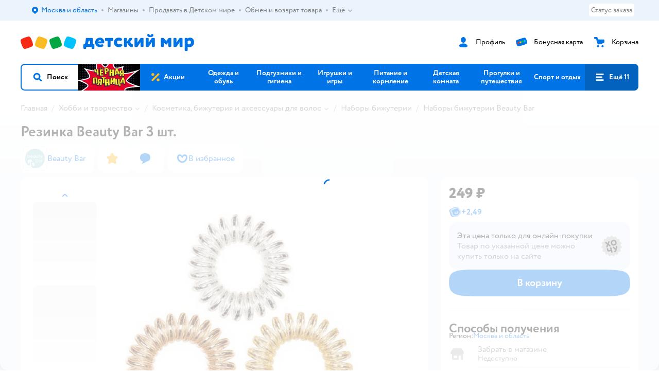

--- FILE ---
content_type: text/html; charset=utf-8
request_url: https://www.detmir.ru/product/index/id/4611063/
body_size: 17668
content:
<!DOCTYPE html><html lang="ru"><head><meta charSet="utf-8"/><meta name="viewport" content="width=device-width, initial-scale=1"/><script async="" data-chunk="performanceLogger" src="https://go.detmir.st/js/production_55fa29266b0238/2879.2ec84b7a3cb14fcf.js"></script><script async="" data-chunk="app" src="https://go.detmir.st/js/production_55fa29266b0238/7846.cb17bbe2e53ce2b0.js" crossorigin="anonymous" fetchpriority="high" type="module"></script><script async="" data-chunk="app" src="https://go.detmir.st/js/production_55fa29266b0238/3524.71e488d124dcdcbf.js" crossorigin="anonymous" fetchpriority="high" type="module"></script><script async="" data-chunk="dm" src="https://go.detmir.st/js/production_55fa29266b0238/3886.a1f04934ef63078f.chunk.js" crossorigin="anonymous"></script><script async="" data-chunk="app-components-GeoChooser" src="https://go.detmir.st/js/production_55fa29266b0238/3496.2e54851499f476ca.chunk.js" crossorigin="anonymous"></script><script async="" data-chunk="app-pages-Product" src="https://go.detmir.st/js/production_55fa29266b0238/8754.0b69f4af995908cc.chunk.js" crossorigin="anonymous"></script><script async="" data-chunk="app-pages-Product" src="https://go.detmir.st/js/production_55fa29266b0238/3788.2b065300b4418344.chunk.js" crossorigin="anonymous"></script><script async="" data-chunk="app-pages-Product" src="https://go.detmir.st/js/production_55fa29266b0238/1461.21a951b9121320f7.chunk.js" crossorigin="anonymous"></script><script async="" data-chunk="app-pages-Product" src="https://go.detmir.st/js/production_55fa29266b0238/5315.f119ab1609346639.chunk.js" crossorigin="anonymous"></script><script async="" data-chunk="app-pages-Product" src="https://go.detmir.st/js/production_55fa29266b0238/7674.61a20bb3c1e57b25.chunk.js" crossorigin="anonymous"></script><script async="" data-chunk="app-pages-Product" src="https://go.detmir.st/js/production_55fa29266b0238/763.18fd6a3bbf7c0bce.chunk.js" crossorigin="anonymous"></script><script async="" data-chunk="app-pages-Product" src="https://go.detmir.st/js/production_55fa29266b0238/3774.5be2fd292431ab30.chunk.js" crossorigin="anonymous"></script><script async="" data-chunk="app-pages-Product" src="https://go.detmir.st/js/production_55fa29266b0238/3304.a327df00c9644a19.chunk.js" crossorigin="anonymous"></script><script async="" data-chunk="app-pages-Product" src="https://go.detmir.st/js/production_55fa29266b0238/9315.2aa61a1e54bb3daf.chunk.js" crossorigin="anonymous"></script><script async="" data-chunk="app-pages-Product" src="https://go.detmir.st/js/production_55fa29266b0238/4239.df19cd95b7124ddf.chunk.js" crossorigin="anonymous"></script><script async="" data-chunk="app-pages-Product" src="https://go.detmir.st/js/production_55fa29266b0238/455.5cf9057883e5f5b3.chunk.js" crossorigin="anonymous"></script><script async="" data-chunk="app-pages-Product" src="https://go.detmir.st/js/production_55fa29266b0238/3189.4e785eb51dd9ce5b.chunk.js" crossorigin="anonymous"></script><meta http-equiv="X-UA-Compatible" content="IE=edge"/><title>Резинка Beauty Bar 3 шт.  820718 купить по цене 249 ₽ в интернет-магазине Детский мир</title><meta name="description" content="Резинка Beauty Bar 3 шт.  страна производства США ⚡️ заказать за 249 ₽ в интернет-магазине Детский мир. Размеры в наличии . Бесплатная доставка. Читайте отзывы, характеристики, смотрите 2 фото 820718"/><meta name="robots" content="index,follow"/><link rel="canonical" href="https://www.detmir.ru/product/index/id/4611063/"/><link data-chunk="app" rel="preload" as="style" href="https://go.detmir.st/css/production_55fa29266b0238/vendor.5ed2ae0bf92331b5.css"/><link data-chunk="app" rel="preload" as="style" href="https://go.detmir.st/css/production_55fa29266b0238/base.4d053b3078249816.css"/><link data-chunk="app" rel="preload" as="style" href="https://go.detmir.st/css/production_55fa29266b0238/1869.b3f6b7a5710872ab.css"/><script>let token = null;

window.logClientError = async error => {
  const { location, navigator } = window;

  const payload = [
    {
      client: 'ui',
      level: 'error',
      host: location.host,
      href: location.href,
      logger: error.type,
      requestId: null,
      message: error.message,
      stack: error.stack,
      description: JSON.stringify({
        userAgent: navigator.userAgent,
      }),
    },
  ];

  const apiUrl = new URL(window.detmirUtilityData.apiUrl);

  if (!token) {
    apiUrl.pathname = 'v1/tokens/csrf';
    try {
      const response = await fetch(apiUrl.toString(), { credentials: 'include' });
      token = (await response.json()).token;
    } catch (e) {
      // eslint-disable-next-line no-console
      console.error('Failed to fetch CSRF token:', e);
    }
  }

  apiUrl.pathname = 'v1/client-events';
  fetch(apiUrl.toString(), {
    method: 'POST',
    credentials: 'include',
    headers: {
      'Content-Type': 'application/json',
      'X-CSRF-Token': token,
    },
    body: JSON.stringify(payload),
  });
};
</script><script type="text/javascript" data-chunk="app">const MAX_ERRORS = 3;
let TOTAL_ERRORS_SENT = 0;
window.addEventListener(
  'error',
  event => {
    if (event.target.tagName === 'SCRIPT' && event.target.crossOrigin === 'anonymous') {
      if (TOTAL_ERRORS_SENT >= MAX_ERRORS) {
        return;
      }

      const el = event.target;
      const newScript = el.cloneNode();
      newScript.crossOrigin = undefined;
      document.head.appendChild(newScript);

      window.logClientError({
        type: 'JSERROR',
        message: `Ошибка загрузки скрипта: ${el.src}; Ошибка: ${event?.message ?? event?.error?.message} `,
        stack: event.stack,
      });
      TOTAL_ERRORS_SENT++;
    }
  },
  true
);
</script><script>window.detmirCountry='RU';</script><script>window.detmirUtilityData = {"arePerfMetricsEnabled":false,"appEnv":"production","apm":{"gatherPercentage":0.1,"serverUrl":"https://elk-rum.detmir.ru/"},"apiUrl":"https://api.detmir.ru/","routesFeatureFlags":{"isCardBindings":false,"isZooCharity":true,"hasEGiftCards":false,"isCoinsEnabled":true},"isRequestFromBot":true};</script><script>const unregisterServiceWorker = () => {
  if (window.navigator && navigator.serviceWorker) {
    navigator.serviceWorker.getRegistrations().then(registrations => {
      registrations.forEach(registration => {
        if (registration.scope === `${window.location.origin}/`) {
          registration.unregister();
        }
      });
    });
  }
};
unregisterServiceWorker();
</script><script type="text/javascript">const { pathname = '', hostname = '', search } = window.location || {};
const queryParams = new URLSearchParams(search);

let page = pathname;

if (pathname === '/cart/' && queryParams.get('step')) {
  // eslint-disable-next-line prefer-template
  page = pathname + '?step=' + queryParams.get('step');
}

const metrics = [
  {
    name: 'user_event',
    site: window.detmirUtilityData.appEnv ?? 'local',
    page,
    domain: hostname,
    event: 'pageview_start',
    value: 1,
  },
];
navigator.sendBeacon('https://telegraf.detmir-stats.ru/ui', JSON.stringify(metrics));
</script><link data-chunk="app" rel="stylesheet" href="https://go.detmir.st/css/production_55fa29266b0238/vendor.5ed2ae0bf92331b5.css" fetchPriority="high"/><link data-chunk="app" rel="stylesheet" href="https://go.detmir.st/css/production_55fa29266b0238/base.4d053b3078249816.css" fetchPriority="high"/><link data-chunk="app" rel="stylesheet" href="https://go.detmir.st/css/production_55fa29266b0238/1869.b3f6b7a5710872ab.css"/><script id="__LOADABLE_REQUIRED_CHUNKS__" type="application/json">[3886,3496,8754,3788,1461,5315,7674,763,3774,3304,9315,4239,455,3189]</script><script id="__LOADABLE_REQUIRED_CHUNKS___ext" type="application/json">{"namedChunks":["dm","app-components-GeoChooser","app-pages-Product"]}</script><script>
          (function() {
            function getHtmlSelector(node) {
              if (!node) {
                return '';
              }
            
              let name = node.nodeName.toLowerCase();
              if (name === 'body') {
                return 'html>body';
              }
              if (node.id) {
                return name+'#'+node.id;
              }
              if (node.className && node.className.length) {
                name += '.' + [...node.classList.values()].join('.');
              }
              
              return getHtmlSelector(node.parentElement) + '>' + name;
            };
          
            window.detmirStartupClicks = [];
          
            function onClick(event) {
              if (window.detmirStartupClicks.length > 5) {
                window.detmirStartupClicks.shift();
              }
  
              window.detmirStartupClicks.push({ 
                time: performance.now ? performance.now() : Date.now(),
                target: getHtmlSelector(event.target) 
              });
            }
          
            document.addEventListener('click', onClick);
            
            document.addEventListener('detmirHydrateFinish', () => {
              window.removeEventListener('click', onClick);
            }, { once: true });
          })();
        </script><link rel="shortcut icon" type="image/x-icon" href="https://go.detmir.st/img/production_55fa29266b0238/a780b22ab498f751c69ff8064f2eebb8.ico"/><link rel="apple-touch-icon-precomposed" sizes="57x57" href="https://go.detmir.st/img/production_55fa29266b0238/2b26a9d949e6d3ea44da296178521269.png"/><link rel="apple-touch-icon-precomposed" sizes="114x114" href="https://go.detmir.st/img/production_55fa29266b0238/d35828d05da42da9e45fbb3291cdf919.png"/><link rel="apple-touch-icon-precomposed" sizes="72x72" href="https://go.detmir.st/img/production_55fa29266b0238/553d4b780ac22b07e3d6a52441299421.png"/><link rel="apple-touch-icon-precomposed" sizes="144x144" href="https://go.detmir.st/img/production_55fa29266b0238/d48b4050c45a36f919d32a949b055914.png"/><link rel="apple-touch-icon-precomposed" sizes="60x60" href="https://go.detmir.st/img/production_55fa29266b0238/8c5ef86d3f01767a694b1d46b9083da2.png"/><link rel="apple-touch-icon-precomposed" sizes="120x120" href="https://go.detmir.st/img/production_55fa29266b0238/fa669e33297a88241c83fd667d62531e.png"/><link rel="apple-touch-icon-precomposed" sizes="76x76" href="https://go.detmir.st/img/production_55fa29266b0238/20df95d56d90bc78dca92af9b06052db.png"/><link rel="apple-touch-icon-precomposed" sizes="152x152" href="https://go.detmir.st/img/production_55fa29266b0238/51c3eee8752ef021f6e80605fbd4c521.png"/><link rel="icon" type="image/png" href="https://go.detmir.st/img/production_55fa29266b0238/5bb06e2b25660ec574e6812361d13732.png" sizes="196x196"/><link rel="icon" type="image/png" href="https://go.detmir.st/img/production_55fa29266b0238/30f48d4f41e8d00e30c5c7ba09ea0b2d.png" sizes="96x96"/><link rel="icon" type="image/png" href="https://go.detmir.st/img/production_55fa29266b0238/79c8d4d535e4946b8cafb6ed85291edc.png" sizes="32x32"/><link rel="icon" type="image/png" href="https://go.detmir.st/img/production_55fa29266b0238/67d5167b2d9d125757e9b6590ea88887.png" sizes="16x16"/><link rel="icon" type="image/png" href="https://go.detmir.st/img/production_55fa29266b0238/3d06f4b72909e298b801ae0e35120f1c.png" sizes="128x128"/><meta name="application-name" content=" "/><meta name="msapplication-TileColor" content="#FFFFFF"/><meta name="msapplication-TileImage" content="https://go.detmir.st/img/production_55fa29266b0238/d48b4050c45a36f919d32a949b055914.png"/><meta name="msapplication-square70x70logo" content="https://go.detmir.st/img/production_55fa29266b0238/45ed6fcc191585121e3d7be7946d1f70.png"/><meta name="msapplication-square150x150logo" content="https://go.detmir.st/img/production_55fa29266b0238/cc4d71f26fa63a811ab34b851d3f7a50.png"/><meta name="msapplication-wide310x150logo" content="https://go.detmir.st/img/production_55fa29266b0238/85a7f1d3f18b655fe498b471bed8c2c3.png"/><meta name="msapplication-square310x310logo" content="https://go.detmir.st/img/production_55fa29266b0238/8e24ca053afd83c5b21f5d1cce3e228a.png"/><meta property="og:type" content="website"/><meta property="og:url" content="https://www.detmir.ru"/><meta property="og:title" content="Резинка Beauty Bar 3 шт.  820718 купить по цене 249 ₽ в интернет-магазине Детский мир"/><meta property="og:description" content="Резинка Beauty Bar 3 шт.  страна производства США ⚡️ заказать за 249 ₽ в интернет-магазине Детский мир. Размеры в наличии . Бесплатная доставка. Читайте отзывы, характеристики, смотрите 2 фото 820718"/><meta property="og:image" content="https://catalog-cdn.detmir.st/media/QHfzDhHZ3GCLDkguSa0GUXZIbMAkwyiMqylFaUO4R4I=.webp?preset=site_product_gallery_r450"/><meta property="fb:image" content="https://catalog-cdn.detmir.st/media/QHfzDhHZ3GCLDkguSa0GUXZIbMAkwyiMqylFaUO4R4I=.webp?preset=site_product_gallery_r450"/><meta property="vk:image" content="https://catalog-cdn.detmir.st/media/QHfzDhHZ3GCLDkguSa0GUXZIbMAkwyiMqylFaUO4R4I=.webp?preset=site_product_gallery_r450"/><meta property="twitter:image" content="https://catalog-cdn.detmir.st/media/QHfzDhHZ3GCLDkguSa0GUXZIbMAkwyiMqylFaUO4R4I=.webp?preset=site_product_gallery_r450"/><meta property="og:image:width" content="1200"/><meta property="og:image:height" content="630"/><meta name="google-site-verification" content="H12mlaR4ux4mUKnx_ECZzODISfpLd6wlgAZVM5XZSYU"/><link hrefLang="x-default" href="https://www.detmir.ru/product/index/id/4611063/" rel="alternate"/><link hrefLang="ru-ru" href="https://www.detmir.ru/product/index/id/4611063/" rel="alternate"/><link rel="image_src" href="https://catalog-cdn.detmir.st/media/QHfzDhHZ3GCLDkguSa0GUXZIbMAkwyiMqylFaUO4R4I=.webp?preset=site_product_gallery_r450"/></head><body class="theme-dm"><div id="helpdesk-eddy-container"></div><div id="app-container"><link rel="preload" as="image" href="https://go.detmir.st/img/production_55fa29266b0238/cc1da3cbe876bf43d1266d45a3920347.svg" fetchPriority="high"/><link rel="preload" as="image" href="https://catalog-cdn.detmir.st/media/L4J_kxVi9DE_e5DXnuIVO8Kb3AsZswTabLdozsQlr30=.jpeg"/><!--$--><!--/$--><!--$--><!--/$--><div class="a"><header role="banner" class="header u"><nav class="bI bJ" aria-label="Дополнительная навигация"><div class="b_8" data-testid="additionalNavigation"><div class="bK"><ul class="Av bR Ax"><li class="k_2 ll lb le k_3 bS k_9" data-testid="additionalNavigationGeoChooser"><div class="k_6"><!--$--><!--$--><div style="position:relative"><button aria-haspopup="dialog" class="jk AQ AX AW"><i class="bk bp AU AV AS" aria-hidden="true"><svg xmlns="http://www.w3.org/2000/svg" xmlns:xlink="http://www.w3.org/1999/xlink" class="bm"><use xlink:href="/img/production_55fa29266b0238/a7df7b208685e68cdc8e3c302a2634f9.svg#dm_pin"></use></svg></i><span class="A_2">Выбор адреса доставки.</span><span data-testid="geoChooserLink" class="AT _0C _0l _0q">Москва и область</span></button><div></div><div role="dialog" aria-modal="true" class="pO jm jw p_7 p_4 pQ"><div class="qe"></div><div class="pR qc"><div class="jn"><div class="jp"><div class="jq"><span data-testid="typography" class="jo _0A _0l _0q" aria-hidden="true">Ваш регион</span><span data-testid="typography" class="jr _0x _0l _0s" aria-hidden="true"></span></div><img class="js" src="https://go.detmir.st/img/production_55fa29266b0238/cc1da3cbe876bf43d1266d45a3920347.svg" alt="globe" fetchPriority="high" aria-hidden="true"/></div><div class="jt"><button type="button" role="button" class="A_3 ju Bo A_7 A_8"><span class="A_5"><span class="A_6">Верно!</span></span></button><button type="button" role="button" class="A_3 Bo Bd Bc"><span class="A_5"><span class="A_6"><span class="jv">Нет, другой</span></span></span></button></div></div></div></div></div><!--/$--><!--/$--></div></li><li class="k_2 ll lb le k_3 bU bV k_9 kh"><a class="ki" href="/shops/" target="_self" rel="nofollow"><span class="k_6">Магазины</span></a></li><li class="k_2 ll lb le k_3 bU bV k_9 kh"><a class="ki" href="https://partner.detmir.market/?utm_source=www.detmir.ru" target="_self" rel="nofollow"><span class="k_6">Продавать в Детском мире</span></a></li><li class="k_2 ll lb le k_3 bU bV k_9 kh"><a class="ki" href="/pages/exchange_and_refund/" target="_self" rel="nofollow"><span class="k_6">Обмен и возврат товара</span></a></li><li class="k_2 ll lb le k_3 bU bW bV k_9" data-testid="additionalNavigationMenuMore"><div class="k_6"><!--$--><div><div class="kj"><button aria-expanded="false" aria-haspopup="listbox" class="jk kk b_2">Ещё<div class="km"><i class="bk bo kn" aria-hidden="true"><svg xmlns="http://www.w3.org/2000/svg" xmlns:xlink="http://www.w3.org/1999/xlink" class="bm"><use xlink:href="/img/production_55fa29266b0238/a7df7b208685e68cdc8e3c302a2634f9.svg#dm_arrow_short_bottom"></use></svg></i></div></button><div class="pO ko kr b_0 qh p_8 p_3 pQ qa"><div class="pR qa"></div></div></div></div><!--/$--></div></li></ul></div><div class="b_4"><div class="ca" data-testid="additionalNavigationOrderStatus"><a class="cb" rel="nofollow" href="/profile/orders/">Статус заказа</a></div><!--$--><!--/$--></div></div></nav><div class="bg"><div class="bi"><!--$--><a href="/" class="kG kH" title="Детский мир" data-testid="logoLink"></a><!--/$--><!--$--><div class="kw" data-testid="headerControlsBlock"><div class="ky kA" data-testid="headerLoginBlock"><div class="AA ky"><div class="AC"><span class="AE"><i class="bk br kC" aria-hidden="true"><svg xmlns="http://www.w3.org/2000/svg" xmlns:xlink="http://www.w3.org/1999/xlink" class="bm"><use xlink:href="/img/production_55fa29266b0238/a7df7b208685e68cdc8e3c302a2634f9.svg#dm_profile"></use></svg></i></span></div><a href="/profile/" class="AB" rel="nofollow" data-testid="headerLoginBlock"><span class="kz">Профиль</span></a></div></div><div class="AA kF ky"><div class="AC"><span class="AE"><i class="bk br" aria-hidden="true"><svg xmlns="http://www.w3.org/2000/svg" xmlns:xlink="http://www.w3.org/1999/xlink" class="bm"><use xlink:href="/img/production_55fa29266b0238/a7df7b208685e68cdc8e3c302a2634f9.svg#dm_prof_bonus_card"></use></svg></i></span></div><a href="https://bonus.detmir.ru/" class="AB" rel="nofollow" data-testid="headerBonusBlock"><span class="kz">Бонусная карта</span></a></div><div class="AA kD ky"><div class="AC"><span class="AE"><i class="bk br" aria-hidden="true"><svg xmlns="http://www.w3.org/2000/svg" xmlns:xlink="http://www.w3.org/1999/xlink" class="bm"><use xlink:href="/img/production_55fa29266b0238/a7df7b208685e68cdc8e3c302a2634f9.svg#dm_cart"></use></svg></i></span></div><a href="/cart/" class="AB" data-testid="headerCartBlock"><span class="kz">Корзина</span></a></div></div><!--/$--></div></div><div class="cq cK"><button class="jk cs" data-testid="navigationBackground" role="button" type="button"><span class="c_2">кнопка навигации</span></button><nav aria-label="Главное меню" class="cw cL"><div class="cx"><ul class="cz"><!--$--><li data-dy="magnifier" class="cA cv"><button class="jk cD" role="button" type="button"><i class="bk bq cF" aria-hidden="true"><svg xmlns="http://www.w3.org/2000/svg" xmlns:xlink="http://www.w3.org/1999/xlink" class="bm"><use xlink:href="/img/production_55fa29266b0238/a7df7b208685e68cdc8e3c302a2634f9.svg#dm_search"></use></svg></i><span>Поиск</span></button></li><!--/$--><!--$--><li class="cA cE" style="background-image:url(https://go.detmir.st/images/uiconfigs/9d9bd98ec5381d5513f7f4f26d123e3e0764c975/a2cd871f01e034d3707f855e160964149dd2510f.jpg)"></li><li class="cA cI"><a class="cD" href="https://www.detmir.ru/catalog/index/name/rasprodazha_dm_rf/"><span style="background-image:url(https://go.detmir.st/images/siteMenu/f6e14b016e91fd01e840e6a5c4172d13be0f7af9.svg)" class="cG c_"></span><span class="cJ">Акции</span></a></li><li class="cA cI"><a href="https://www.detmir.ru/catalog/index/name/children_clothes/" class="cD" data-testid="navigationLink"><span class="cJ">Одежда и обувь</span></a></li><li class="cA cI"><a class="cD" href="https://www.detmir.ru/catalog/index/name/hygiene_care/"><span class="cJ">Подгузники и гигиена</span></a></li><li class="cA cI"><a class="cD" href="https://www.detmir.ru/catalog/index/name/igry_i_igrushki/"><span class="cJ">Игрушки и игры</span></a></li><li class="cA cI"><a class="cD" href="https://www.detmir.ru/catalog/index/name/nutrition_feeding/"><span class="cJ">Питание и кормление</span></a></li><li class="cA cI"><a class="cD" href="https://www.detmir.ru/catalog/index/name/childrens_room/"><span class="cJ">Детская комната</span></a></li><li class="cA cI"><a class="cD" href="https://www.detmir.ru/catalog/index/name/trips_travel/"><span class="cJ">Прогулки и путешествия</span></a></li><li class="cA cI"><a class="cD" href="https://www.detmir.ru/catalog/index/name/sport_otdyh/"><span class="cJ">Спорт и отдых</span></a></li><li class="cA cI"><a class="cD" href="https://www.detmir.ru/catalog/index/name/hobbies_creativity/"><span class="cJ">Хобби и творчество</span></a></li><li class="cA cI"><a class="cD" href="https://www.detmir.ru/catalog/index/name/shkola/"><span class="cJ">Канцтовары и товары для школы</span></a></li><li class="cA cI"><a class="cD" href="https://www.detmir.ru/catalog/index/name/knigy/"><span class="cJ">Книги</span></a></li><li class="cA cI"><a class="cD" href="https://www.detmir.ru/catalog/index/name/dom/"><span class="cJ">Дом</span></a></li><li class="cA cI"><a class="cD" href="https://www.detmir.ru/catalog/index/name/bady_pravilnoe_i_sportivnoe_pitanie/"><span class="cJ">Продукты для здоровья и спорта</span></a></li><li class="cA cI"><a class="cD" href="https://www.detmir.ru/catalog/index/name/tehnika_elektronika_bytovaya/"><span class="cJ">Бытовая техника и электроника</span></a></li><li class="cA cI"><a class="cD" href="https://www.detmir.ru/catalog/index/name/products_for_mother/"><span class="cJ">Для родителей</span></a></li><li class="cA cI cM"><a class="cD" href="https://zoozavr.ru/"><span style="background-image:url(https://go.detmir.st/images/siteMenu/3a22b9c49af7f19a763178db974d2c33559dcf4e.png)" class="cG"></span><span class="cJ">Товары для животных от Зоозавра</span></a></li><li class="cA cI cM"><a class="cD" href="https://www.detmir.ru/catalog/index/name/podarki/"><span style="background-image:url(https://go.detmir.st/images/siteMenu/b932b7647c11a9a1e4700e21ffe5fb4be625d3b7.png)" class="cG"></span><span class="cJ">Подарки</span></a></li><li class="cA cI cM"><a class="cD" href="https://www.detmir.ru/promocodes/"><span style="background-image:url(https://go.detmir.st/images/siteMenu/e2830b5e4bab0e77eaf48f11f3110460ac3f0f3c.png)" class="cG"></span><span class="cJ">Промокоды</span></a></li><!--/$--><!--$--><li class="cA cB"><button aria-expanded="false" aria-haspopup="menu" class="jk cD" data-testid="openMenuButton" role="button" type="button"><i class="bk bq cF" aria-hidden="true"><svg xmlns="http://www.w3.org/2000/svg" xmlns:xlink="http://www.w3.org/1999/xlink" class="bm"><use xlink:href="/img/production_55fa29266b0238/a7df7b208685e68cdc8e3c302a2634f9.svg#dm_menu"></use></svg></i><span>Ещё 11</span></button></li><!--/$--></ul></div></nav><!--$--><div class="ct" style="height:0px"></div><!--/$--></div><!--$--><!--/$--></header><!--$--><!--/$--><!--$--><script type="application/ld+json">{"@context":"https://schema.org","description":"<h3>Резинка для волос Beauty Bar спираль металлика 3 шт.</h3><p>Набор резинок-спиралек из 3 шт. Наши резинки для волос отлично держат даже очень густые волосы, не соскальзывают по волосам. Позволяют надежно закрепить и убрать волосы в хвост на 2-3 оборота, не передавливая и не стягивая их. Подходят для плетения косичек, создания причесок для взрослых и детей. Заменят прозрачные, тканевые, шелковые, маленькие резинки, бантики, заколки и краб. Эластичный и мягкий материал пружинки не даёт ей растягиваться. За счет своей формы не травмирует волосы, волосы не ломаются, не секутся, не оставляет следов даже при длительном ношении. Отличный вариант для повседневной носки, занятию фитнесом, плавания в бассейне и море, океане, школьные аксессуары для волос и браслет на руку. Украшения для волос - внешний диаметр 3 см. Уход за аксессуаром: чтобы резинка приняла первоначальный вид, залейте её кипятком и она станет как новая. Резинка-пружинка на волосы, подарок девушке, подруге, женщине на 14 февраля, день Святого Валентина, 8 марта, Новый год.</p>","name":"Резинка Beauty Bar 3 шт.","brand":{"@type":"Brand","name":"Beauty Bar"},"review":[],"aggregateRating":null,"@type":"Product","mpn":"820718","sku":"4611063","image":"https://catalog-cdn.detmir.st/media/QHfzDhHZ3GCLDkguSa0GUXZIbMAkwyiMqylFaUO4R4I=.jpeg","offers":{"@type":"Offer","url":"https://www.detmir.ru/product/index/id/4611063/","availability":"OnlineOnly","price":249,"priceCurrency":"RUB","category":"Наборы бижутерии Beauty Bar","shippingDetails":{"@type":"OfferShippingDetails","shippingRate":{"@type":"MonetaryAmount","value":"0","currency":"RUB"},"shippingDestination":{"@type":"DefinedRegion","addressCountry":"RU"},"deliveryTime":{"@type":"ShippingDeliveryTime","handlingTime":{"@type":"QuantitativeValue","minValue":"0","maxValue":"1"}}}}}</script><!--/$--><!--$--><div class="i-flocktory" data-fl-action="track-item-view" data-fl-item-id="4611063" data-fl-item-category_id="45103" data-fl-item-name="Резинка Beauty Bar 3 шт." data-fl-item-url="https://www.detmir.ru/product/index/id/4611063/" data-fl-item-price="249" data-fl-item-picture="https://catalog-cdn.detmir.st/media/QHfzDhHZ3GCLDkguSa0GUXZIbMAkwyiMqylFaUO4R4I=.jpeg" data-fl-item-vendor="Beauty Bar" data-fl-item-available="true"></div><!--/$--><main class="sC"><div class="sw"><!--$--><header class="sB"><!--$--><script type="application/ld+json">{"@context":"https://schema.org","@type":"BreadcrumbList","itemListElement":[{"@type":"ListItem","position":"1","item":{"@id":"/","name":"Главная"}},{"@type":"ListItem","position":"2","item":{"@id":"https://www.detmir.ru/catalog/index/name/hobbies_creativity/","name":"⭐ Хобби и творчество"}},{"@type":"ListItem","position":"3","item":{"@id":"https://www.detmir.ru/catalog/index/name/cosmetics_accessories_girls/","name":"⭐ Косметика, бижутерия и аксессуары для волос"}},{"@type":"ListItem","position":"4","item":{"@id":"https://www.detmir.ru/catalog/index/name/bijouteries/","name":"⭐ Наборы бижутерии"}},{"@type":"ListItem","position":"5","item":{"@id":"/catalog/index/name/bijouteries/brand/25231/","name":"⭐ Наборы бижутерии Beauty Bar"}}]}</script><nav class="sD" aria-label="breadcrumb"><ul class="_5j _5r" data-testid="breadcrumbsList"><li class="_5l" data-testid="breadcrumbsItem"><i class="bk bp _5o" aria-hidden="true"><svg xmlns="http://www.w3.org/2000/svg" xmlns:xlink="http://www.w3.org/1999/xlink" class="bm"><use xlink:href="/img/production_55fa29266b0238/a7df7b208685e68cdc8e3c302a2634f9.svg#dm_arrow_short_left"></use></svg></i><div class="_5t _5u"><a href="/" class="_5p" data-testid="linkComponentLink">Главная</a><i class="bk bo _5v" aria-hidden="true"><svg xmlns="http://www.w3.org/2000/svg" xmlns:xlink="http://www.w3.org/1999/xlink" class="bm"><use xlink:href="/img/production_55fa29266b0238/a7df7b208685e68cdc8e3c302a2634f9.svg#dm_arrow_short_bottom"></use></svg></i></div></li><li class="_5l _5s" data-testid="breadcrumbsItem"><i class="bk bp _5o" aria-hidden="true"><svg xmlns="http://www.w3.org/2000/svg" xmlns:xlink="http://www.w3.org/1999/xlink" class="bm"><use xlink:href="/img/production_55fa29266b0238/a7df7b208685e68cdc8e3c302a2634f9.svg#dm_arrow_short_left"></use></svg></i><div class="_5t _5u"><a href="https://www.detmir.ru/catalog/index/name/hobbies_creativity/" class="_5p" data-testid="linkComponentLink">Хобби и творчество</a><i class="bk bo _5v" aria-hidden="true"><svg xmlns="http://www.w3.org/2000/svg" xmlns:xlink="http://www.w3.org/1999/xlink" class="bm"><use xlink:href="/img/production_55fa29266b0238/a7df7b208685e68cdc8e3c302a2634f9.svg#dm_arrow_short_bottom"></use></svg></i><div class="_5w"><ul class="_5x"><li class="_5y"><a href="https://www.detmir.ru/catalog/index/name/all_molding/" class="_5p" data-testid="linkComponentLink">Лепка и моделирование из пластических масс</a></li><li class="_5y"><a href="https://www.detmir.ru/catalog/index/name/explore_world_playing/" class="_5p" data-testid="linkComponentLink">Изучаем мир играя</a></li><li class="_5y"><a href="https://www.detmir.ru/catalog/index/name/puzzles_mosaics/" class="_5p" data-testid="linkComponentLink">Пазлы и мозаика</a></li><li class="_5y"><a href="https://www.detmir.ru/catalog/index/name/all_creative/" class="_5p" data-testid="linkComponentLink">Все для творчества</a></li><li class="_5y"><a href="https://www.detmir.ru/catalog/index/name/all_painting/" class="_5p" data-testid="linkComponentLink">Юный художник</a></li><li class="_5y"><a href="https://www.detmir.ru/catalog/index/name/modeli_dlya_sborki/" class="_5p" data-testid="linkComponentLink">Сборное моделирование</a></li><li class="_5y"><a href="https://www.detmir.ru/catalog/index/name/cosmetics_accessories_girls/" class="_5p" data-testid="linkComponentLink">Бижутерия и аксессуары для волос</a></li><li class="_5y"><a href="https://www.detmir.ru/catalog/index/name/party_goods/" class="_5p" data-testid="linkComponentLink">Все для веселого праздника</a></li><li class="_5y"><a href="https://www.detmir.ru/catalog/index/name/tools_modeling/" class="_5p" data-testid="linkComponentLink">Инструменты и аксессуары для лепки и рисования</a></li><li class="_5y"><a href="https://www.detmir.ru/catalog/index/name/muzulkalnye_instrumenty/" class="_5p" data-testid="linkComponentLink">Музыкальные инструменты</a></li><li class="_5y"><a href="https://www.detmir.ru/catalog/index/name/shveynaya-galantereya/" class="_5p" data-testid="linkComponentLink">Швейная галантерея</a></li><li class="_5y"><a href="https://www.detmir.ru/catalog/index/name/christmas_products/" class="_5p" data-testid="linkComponentLink">Новогодние товары</a></li><li class="_5y"><a href="https://www.detmir.ru/catalog/index/name/christmas_books/" class="_5p" data-testid="linkComponentLink">Новогодние книги</a></li></ul></div></div></li><li class="_5l _5s" data-testid="breadcrumbsItem"><i class="bk bp _5o" aria-hidden="true"><svg xmlns="http://www.w3.org/2000/svg" xmlns:xlink="http://www.w3.org/1999/xlink" class="bm"><use xlink:href="/img/production_55fa29266b0238/a7df7b208685e68cdc8e3c302a2634f9.svg#dm_arrow_short_left"></use></svg></i><div class="_5t _5u"><a href="https://www.detmir.ru/catalog/index/name/cosmetics_accessories_girls/" class="_5p" data-testid="linkComponentLink">Косметика, бижутерия и аксессуары для волос</a><i class="bk bo _5v" aria-hidden="true"><svg xmlns="http://www.w3.org/2000/svg" xmlns:xlink="http://www.w3.org/1999/xlink" class="bm"><use xlink:href="/img/production_55fa29266b0238/a7df7b208685e68cdc8e3c302a2634f9.svg#dm_arrow_short_bottom"></use></svg></i><div class="_5w"><ul class="_5x"><li class="_5y"><a href="https://www.detmir.ru/catalog/index/name/barrette/" class="_5p" data-testid="linkComponentLink">Резинки</a></li><li class="_5y"><a href="https://www.detmir.ru/catalog/index/name/hair_clip/" class="_5p" data-testid="linkComponentLink">Заколки</a></li><li class="_5y"><a href="https://www.detmir.ru/catalog/index/name/bow/" class="_5p" data-testid="linkComponentLink">Банты</a></li><li class="_5y"><a href="https://www.detmir.ru/catalog/index/name/bezel/" class="_5p" data-testid="linkComponentLink">Ободки, повязки</a></li><li class="_5y"><a href="https://www.detmir.ru/catalog/index/name/bijouteries/" class="_5p" data-testid="linkComponentLink">Бижутерия</a></li><li class="_5y"><a href="https://www.detmir.ru/catalog/index/name/sets_creating_jewelry_accessories/" class="_5p" data-testid="linkComponentLink">Наборы для создания бижутерии и аксессуаров</a></li><li class="_5y"><a href="https://www.detmir.ru/catalog/index/name/glasses/" class="_5p" data-testid="linkComponentLink">Солнцезащитные очки</a></li></ul></div></div></li><li class="_5l" data-testid="breadcrumbsItem"><i class="bk bp _5o" aria-hidden="true"><svg xmlns="http://www.w3.org/2000/svg" xmlns:xlink="http://www.w3.org/1999/xlink" class="bm"><use xlink:href="/img/production_55fa29266b0238/a7df7b208685e68cdc8e3c302a2634f9.svg#dm_arrow_short_left"></use></svg></i><div class="_5t _5u"><a href="https://www.detmir.ru/catalog/index/name/bijouteries/" class="_5p" data-testid="linkComponentLink">Наборы бижутерии</a><i class="bk bo _5v" aria-hidden="true"><svg xmlns="http://www.w3.org/2000/svg" xmlns:xlink="http://www.w3.org/1999/xlink" class="bm"><use xlink:href="/img/production_55fa29266b0238/a7df7b208685e68cdc8e3c302a2634f9.svg#dm_arrow_short_bottom"></use></svg></i></div></li><li class="_5l" data-testid="breadcrumbsItem"><i class="bk bp _5o" aria-hidden="true"><svg xmlns="http://www.w3.org/2000/svg" xmlns:xlink="http://www.w3.org/1999/xlink" class="bm"><use xlink:href="/img/production_55fa29266b0238/a7df7b208685e68cdc8e3c302a2634f9.svg#dm_arrow_short_left"></use></svg></i><div class="_5t _5u"><a href="/catalog/index/name/bijouteries/brand/25231/" class="_5p" data-testid="linkComponentLink">Наборы бижутерии Beauty Bar</a><i class="bk bo _5v" aria-hidden="true"><svg xmlns="http://www.w3.org/2000/svg" xmlns:xlink="http://www.w3.org/1999/xlink" class="bm"><use xlink:href="/img/production_55fa29266b0238/a7df7b208685e68cdc8e3c302a2634f9.svg#dm_arrow_short_bottom"></use></svg></i></div></li></ul></nav><!--/$--></header><!--/$--><div class="vi" data-testid="productSections"><section class="vk"><!--$--><div class="vn"><!--$--><div class="Lj" data-testid="pictureBlock"><div class="btY btZ" style="--itemWidth:124px;--itemHeight:155px" data-testid="miniaturesList"><div class="bt_"><button class="jk fG fK fQ fU fO" data-testid="miniaturesUp" role="button" type="button"><i class="bk bp bt_5" aria-hidden="true" data-testid="icon"><svg xmlns="http://www.w3.org/2000/svg" xmlns:xlink="http://www.w3.org/1999/xlink" class="bm"><use xlink:href="/img/production_55fa29266b0238/a7df7b208685e68cdc8e3c302a2634f9.svg#dm_arrow_short_top"></use></svg></i><span class="fJ">назад</span></button><div class="swiper"><div class="swiper-wrapper"><div class="swiper-slide bt_1" data-testid="miniaturesItem"><div class="lv bt_2 lB"></div></div><div class="swiper-slide bt_1" data-testid="miniaturesItem"><div class="lv bt_2 lB"></div></div></div></div><button class="jk fG fK fQ fU fO" data-testid="miniaturesDown" role="button" type="button"><i class="bk bp bt_5" aria-hidden="true" data-testid="icon"><svg xmlns="http://www.w3.org/2000/svg" xmlns:xlink="http://www.w3.org/1999/xlink" class="bm"><use xlink:href="/img/production_55fa29266b0238/a7df7b208685e68cdc8e3c302a2634f9.svg#dm_arrow_short_bottom"></use></svg></i><span class="fJ">далее</span></button></div></div><div class="btC" style="--thumbsSize:124px"><div class="btD"><div class="swiper btE"><div class="swiper-wrapper"><div class="swiper-slide"><div class="btK btL"><div class="lv btO"><picture class="BR" classnameimg="btH"><source srcSet="https://img.detmir.st/zDeB4wsuXjARKytl_4GsBtQDeAKFqh9ouFLd6G3HZ88/rs:fit:2100:2100/g:sm/aHR0cHM6Ly9jYXRhbG9nLWNkbi5kZXRtaXIuc3QvbWVkaWEvUUhmekRoSFozR0NMRGtndVNhMEdVWFpJYk1Ba3d5aU1xeWxGYVVPNFI0ST0uanBlZw.webp 3x" type="image/webp"/><img class="lw btH ly lz" alt="Резинка Beauty Bar 3 шт. - фото 1" src="https://catalog-cdn.detmir.st/media/QHfzDhHZ3GCLDkguSa0GUXZIbMAkwyiMqylFaUO4R4I=.jpeg" fetchPriority="high" width="700" height="700"/></picture></div></div></div><div class="swiper-slide"><div class="btK btL"><div class="lv btO"><picture class="BR" classnameimg="btH"><source srcSet="https://img.detmir.st/3TdHBigANlBYgtFg9v9q0VeBgMJapqcHrmkyT94Ly-w/rs:fit:2100:2100/g:sm/aHR0cHM6Ly9jYXRhbG9nLWNkbi5kZXRtaXIuc3QvbWVkaWEvTGhDNUxpaHdObEN1THY4ZnlxWWV5RnlRRXBZLWZ0NFRQbUNWcllzNF9wND0uanBlZw.webp 3x" type="image/webp"/><img class="lw btH ly lz" alt="Резинка Beauty Bar 3 шт. - фото 2" src="https://catalog-cdn.detmir.st/media/LhC5LihwNlCuLv8fyqYeyFyQEpY-ft4TPmCVrYs4_p4=.jpeg" fetchPriority="high" width="700" height="700"/></picture></div></div></div></div></div></div></div></div><!--/$--></div><!--/$--></section><!--$--><section class="vm"><div class="Mo"><h1 data-testid="pageTitle" class="baG Mq _0w _0l _0r _1p _1g _1m">Резинка Beauty Bar 3 шт.</h1><div class="Mr Ms"><div class="baU Mt baX"><img class="ba_" src="https://catalog-cdn.detmir.st/media/L4J_kxVi9DE_e5DXnuIVO8Kb3AsZswTabLdozsQlr30=.jpeg" alt="Beauty Bar" aria-hidden="true"/><a class="baV" href="/catalog/index/name/sortforbrand/brand/25231/" data-testid="brandName"><span data-testid="typography" class="_0A _0o _0q">Beauty Bar</span></a></div><div class="Mt"><div class="baN Mu"><div class="baQ MA"><i class="bk br baP" aria-hidden="true"><svg xmlns="http://www.w3.org/2000/svg" xmlns:xlink="http://www.w3.org/1999/xlink" class="bm"><use xlink:href="/img/production_55fa29266b0238/a7df7b208685e68cdc8e3c302a2634f9.svg#dm_other_star"></use></svg></i></div><div class="baQ MA"><i class="bk br baP" aria-hidden="true"><svg xmlns="http://www.w3.org/2000/svg" xmlns:xlink="http://www.w3.org/1999/xlink" class="bm"><use xlink:href="/img/production_55fa29266b0238/a7df7b208685e68cdc8e3c302a2634f9.svg#dm_questions"></use></svg></i></div></div></div><div class="Mt"><div class="Mw"><div class="bnA bnD"><div class="bnB"><button class="jk kQ Mx MA Ga kU kV" data-testid="addToFavorites" role="button" type="button"><i class="bk br Gd kW" aria-hidden="true" data-testid="leadingIcon"><svg xmlns="http://www.w3.org/2000/svg" xmlns:xlink="http://www.w3.org/1999/xlink" class="bm"><use xlink:href="/img/production_55fa29266b0238/a7df7b208685e68cdc8e3c302a2634f9.svg#dm_heart_hollow"></use></svg></i><span class="kR">B избранное</span></button></div></div></div></div></div></div></section><!--/$--><section class="vj vE"><!--$--><section class="vA vF" data-testid="priceBlock"><div class="NW"><div class=""><div class=""><div class="bcf"><div class="bch bcp"><p class="bcu" data-testid="price">249 ₽</p></div></div><div class="bcE"><button class="jk kQ bcF kS kV" role="button" type="button"><i class="bk br" aria-hidden="true" data-testid="leadingIcon"><svg xmlns="http://www.w3.org/2000/svg" xmlns:xlink="http://www.w3.org/1999/xlink" class="bm"><use xlink:href="/img/production_55fa29266b0238/a7df7b208685e68cdc8e3c302a2634f9.svg#dm_prof_bonus_coin"></use></svg></i><span class="kR">+<!-- -->2,49</span></button></div></div><!--$--><!--/$--></div><div class="bc_4" data-testid="addToCartAndPaymentVariants"><div><button type="button" role="button" data-testid="addToCart" class="_V buS buV __1 __4"><span class="_W"></span><span class="_Z"></span><span class="_Y"></span><span class="__0 __3">В корзину</span></button></div><div class="bup bc_5" data-testid="paymentVariants"><div class="CE CG CP CW buq" data-testid="contentWrap"><div class="Xh" data-testid="messageContent"><h2 class="Xi bur" data-testid="titleMessage">Эта цена только для онлайн‑покупки</h2><div data-testid="captionText">Товар по указанной цене можно купить только на сайте</div></div><div class="CH"><i class="bk bv bw bx" aria-hidden="true" data-testid="trailingIcon"><svg xmlns="http://www.w3.org/2000/svg" xmlns:xlink="http://www.w3.org/1999/xlink" class="bm"><use xlink:href="/img/production_55fa29266b0238/a7df7b208685e68cdc8e3c302a2634f9.svg#dm_other_omniprice"></use></svg></i></div></div></div></div></div></section><!--/$--><!--$--><!--/$--><!--$--><!--/$--><!--$--><!--/$--><!--$--><section class="OG vA"><h3 data-testid="deliveryVariants" class="_0v _0l _0r">Способы получения</h3><div class="bdE"><span data-testid="typography" class="_0C _0l _0q">Регион:</span><button aria-label="Открыть окно выбора региона" class="jk" role="button" type="button"><span class="A_2">Выбор адреса доставки.</span><span data-testid="geoChooserLink" class="AT bdF _0C _0l _0q">Москва и область</span></button></div><ul><li class="beg beh"><i class="bk bt bw" aria-hidden="true"><svg xmlns="http://www.w3.org/2000/svg" xmlns:xlink="http://www.w3.org/1999/xlink" class="bm"><use xlink:href="/img/production_55fa29266b0238/a7df7b208685e68cdc8e3c302a2634f9.svg#dm_ship_instore"></use></svg></i><div class="bei" data-testid="deliveryStore"><p class="bek">Забрать в магазине</p><p class="bel">Недоступно</p></div></li><li class="beg"><i class="bk bt" aria-hidden="true"><svg xmlns="http://www.w3.org/2000/svg" xmlns:xlink="http://www.w3.org/1999/xlink" class="bm"><use xlink:href="/img/production_55fa29266b0238/a7df7b208685e68cdc8e3c302a2634f9.svg#dm_ship_store_pickup"></use></svg></i><div class="bei"><button class="jk bej" data-testid="deliveryPickupWithoutStore" role="button" type="button"><span class="ben">Привезти в магазин</span></button><p class="bek bem">Привезти в <!-- -->407<!-- --> <!-- -->магазинов</p><p class="bel">30 ноября<!-- --> —<span> бесплатно</span></p></div></li><li class="beg beh"><i class="bk bt bw" aria-hidden="true"><svg xmlns="http://www.w3.org/2000/svg" xmlns:xlink="http://www.w3.org/1999/xlink" class="bm"><use xlink:href="/img/production_55fa29266b0238/a7df7b208685e68cdc8e3c302a2634f9.svg#dm_ship_superexpress"></use></svg></i><div class="bei"><p class="bek">Доставка за 2 часа</p><p class="bel">Недоступно</p></div></li><li class="beg beh"><i class="bk bt bw" aria-hidden="true"><svg xmlns="http://www.w3.org/2000/svg" xmlns:xlink="http://www.w3.org/1999/xlink" class="bm"><use xlink:href="/img/production_55fa29266b0238/a7df7b208685e68cdc8e3c302a2634f9.svg#dm_ship_express"></use></svg></i><div class="bei"><p class="bek">Экспресс-доставка из магазина</p><p class="bel">Недоступно</p></div></li><li class="beg"><i class="bk bt" aria-hidden="true"><svg xmlns="http://www.w3.org/2000/svg" xmlns:xlink="http://www.w3.org/1999/xlink" class="bm"><use xlink:href="/img/production_55fa29266b0238/a7df7b208685e68cdc8e3c302a2634f9.svg#dm_ship_delivery"></use></svg></i><div class="bei"><button class="jk bej" role="button" type="button"><span class="ben">Доставка со склада</span></button><p class="bek bem">Доставка со склада</p><p class="bel">1 декабря<!-- --> —<span> от <!-- -->149 ₽</span><br/><span>Бесплатно  —<span> от <!-- -->2 000 ₽</span></span></p></div></li><li class="beg"><i class="bk bt" aria-hidden="true"><svg xmlns="http://www.w3.org/2000/svg" xmlns:xlink="http://www.w3.org/1999/xlink" class="bm"><use xlink:href="/img/production_55fa29266b0238/a7df7b208685e68cdc8e3c302a2634f9.svg#dm_ship_pickup"></use></svg></i><div class="bei"><button class="jk bej" role="button" type="button"><span class="ben">Пункты выдачи</span></button><p class="bek bem">Пункты выдачи</p><p class="bel">30 ноября<!-- --> —<span> от <!-- -->99 ₽</span><br/><span>Бесплатно  —<span> от <!-- -->2 000 ₽</span></span></p></div></li></ul></section><!--/$--><!--$--><section class="Nn vA" data-testid="refundBlock"><h4 data-testid="typography" class="No _0v _0l _0r">Условия возврата</h4><p class="Np">Обменять или вернуть товар надлежащего качества можно в течение 14 дней с момента покупки.</p></section><!--/$--></section><section class="vl"><!--$--><!--/$--><!--$--><!--/$--><!--$--><!--/$--><!--$--><section class="vx MB" data-testid="descriptionBlock"><div class="MC"><div class="bbg"><h2 data-testid="typography" class="_0v _0l _0r">О товаре</h2><div class="bbh"><div class="qw" data-testid="loadingOverlay"><i aria-live="polite" class="DF DG"><svg xmlns="http://www.w3.org/2000/svg" aria-hidden="true" class="DH"><circle cx="50%" cy="50%" r="50%" class="DI DL"></circle></svg></i></div></div></div><div class="nm nC nB nq no"><div class="no" style="max-height:initial"><div class="nD nH"><div class="MD"><h3>Резинка для волос Beauty Bar спираль металлика 3 шт.</h3><p>Набор резинок-спиралек из 3 шт. Наши резинки для волос отлично держат даже очень густые волосы, не соскальзывают по волосам. Позволяют надежно закрепить и убрать волосы в хвост на 2-3 оборота, не передавливая и не стягивая их. Подходят для плетения косичек, создания причесок для взрослых и детей. Заменят прозрачные, тканевые, шелковые, маленькие резинки, бантики, заколки и краб. Эластичный и мягкий материал пружинки не даёт ей растягиваться. За счет своей формы не травмирует волосы, волосы не ломаются, не секутся, не оставляет следов даже при длительном ношении. Отличный вариант для повседневной носки, занятию фитнесом, плавания в бассейне и море, океане, школьные аксессуары для волос и браслет на руку. Украшения для волос - внешний диаметр 3 см. Уход за аксессуаром: чтобы резинка приняла первоначальный вид, залейте её кипятком и она станет как новая. Резинка-пружинка на волосы, подарок девушке, подруге, женщине на 14 февраля, день Святого Валентина, 8 марта, Новый год.</p></div><p data-testid="typography" class="_0A _0h _0q _1u _1c _1l">Цены в интернет-магазине могут отличаться от розничных магазинов.</p></div></div></div></div><section class="bbj" data-testid="characteristicBlock"><div class="nm nC nB no"><div class="nn no" style="max-height:initial"><div class="nD nH"><div class="bbr"><table class="bub"><tbody><tr class="buc" data-testid="characteristicRow"><th class="bue"><span class="buh">Высота упаковки, см:</span></th><td class="buf">4.5</td></tr><tr class="buc" data-testid="characteristicRow"><th class="bue"><span class="buh">Код товара:</span></th><td class="buf">1000558236</td></tr><tr class="buc" data-testid="characteristicRow"><th class="bue"><span class="buh">Артикул:</span></th><td class="buf">820718</td></tr><tr class="buc" data-testid="characteristicRow"><th class="bue"><span class="buh">Возрастная группа:</span></th><td class="buf">дети 2-18 лет</td></tr><tr class="buc" data-testid="characteristicRow"><th class="bue"><span class="buh">Длина упаковки, см:</span></th><td class="buf">3.5</td></tr><tr class="buc" data-testid="characteristicRow"><th class="bue"><span class="buh">Ширина упаковки, см:</span></th><td class="buf">3.5</td></tr><tr class="buc" data-testid="characteristicRow"><th class="bue"><span class="buh">Вес упаковки, кг:</span></th><td class="buf">0.01</td></tr><tr class="buc" data-testid="characteristicRow"><th class="bue"><span class="buh">Страна производства:</span></th><td class="buf">США</td></tr><tr class="buc" data-testid="characteristicRow"><th class="bue"><span class="buh">Продавец:</span></th><td class="buf"><button class="jk kQ bbu kU kV" role="button" type="button"><span class="kR"><span>ООО &quot;Вау Идея&quot;</span></span></button></td></tr></tbody></table></div></div></div></div></section></section><!--/$--><!--$--><!--/$--><!--$--><!--/$--><!--$--><!--/$--><!--$--><!--/$--><!--$--><!--/$--><!--$--><section class="vw Le" data-testid="moreProductsBlock"><h2 data-testid="typography" class="Lf _0v _0l _0r">Ещё товары</h2><ul data-testid="moreProductsList"><li class="bry bs_0" data-testid="categoryItemWrap"><div class="brH"><div class="lv brJ lB"></div></div><div class="brD brE" data-testid="categoryItemDivider"><div class="brG"><a class="brz brA" href="/catalog/index/name/sortforbrand/brand/25231/"><span data-testid="typography" class="brB _0A _0l _0r">Beauty Bar</span><span data-testid="typography" class="brM _0A _0l _0q">Бренд</span></a></div><div class="brK"><i class="bk bq brN" aria-hidden="true" data-testid="trailingIcon"><svg xmlns="http://www.w3.org/2000/svg" xmlns:xlink="http://www.w3.org/1999/xlink" class="bm"><use xlink:href="/img/production_55fa29266b0238/a7df7b208685e68cdc8e3c302a2634f9.svg#dm_arrow_short_right"></use></svg></i></div></div></li><li class="bry bs_0" data-testid="categoryItemWrap"><div class="brH"><div class="lv brJ lB"></div></div><div class="brD brE" data-testid="categoryItemDivider"><div class="brG"><a class="brz brA" href="https://www.detmir.ru/catalog/index/name/bijouteries/"><span data-testid="typography" class="brB _0A _0l _0r">Наборы бижутерии</span><span data-testid="typography" class="brM _0A _0l _0q">Категория</span></a></div><div class="brK"><i class="bk bq brN" aria-hidden="true" data-testid="trailingIcon"><svg xmlns="http://www.w3.org/2000/svg" xmlns:xlink="http://www.w3.org/1999/xlink" class="bm"><use xlink:href="/img/production_55fa29266b0238/a7df7b208685e68cdc8e3c302a2634f9.svg#dm_arrow_short_right"></use></svg></i></div></div></li><li class="bry bs_0" data-testid="categoryItemWrap"><div class="brH"><div class="lv brJ lB"></div></div><div class="brD brE" data-testid="categoryItemDivider"><div class="brG"><a class="brz brA" href="https://www.detmir.ru/catalog/index/name/cosmetics_accessories_girls/"><span data-testid="typography" class="brB _0A _0l _0r">Косметика, бижутерия и аксессуары для волос</span><span data-testid="typography" class="brM _0A _0l _0q">Категория</span></a></div><div class="brK"><i class="bk bq brN" aria-hidden="true" data-testid="trailingIcon"><svg xmlns="http://www.w3.org/2000/svg" xmlns:xlink="http://www.w3.org/1999/xlink" class="bm"><use xlink:href="/img/production_55fa29266b0238/a7df7b208685e68cdc8e3c302a2634f9.svg#dm_arrow_short_right"></use></svg></i></div></div></li><li class="bry bs_0" data-testid="categoryItemWrap"><div class="brH"><div class="lv brJ lB"></div></div><div class="brD brE" data-testid="categoryItemDivider"><div class="brG"><a class="brz brA" href="https://www.detmir.ru/catalog/index/name/hobbies_creativity/"><span data-testid="typography" class="brB _0A _0l _0r">Хобби и творчество</span><span data-testid="typography" class="brM _0A _0l _0q">Категория</span></a></div><div class="brK"><i class="bk bq brN" aria-hidden="true" data-testid="trailingIcon"><svg xmlns="http://www.w3.org/2000/svg" xmlns:xlink="http://www.w3.org/1999/xlink" class="bm"><use xlink:href="/img/production_55fa29266b0238/a7df7b208685e68cdc8e3c302a2634f9.svg#dm_arrow_short_right"></use></svg></i></div></div></li></ul></section><!--/$--><!--$--><!--/$--><!--$--><section data-testid="seoFaq" class="Oz"><script type="application/ld+json">{"@context":"https://schema.org","@type":"FAQPage","mainEntity":[{"@type":"Question","name":"Сколько стоит Резинка Beauty Bar 3 шт.?","acceptedAnswer":{"@type":"Answer","text":"Цена на Резинка Beauty Bar 3 шт. - 249 ₽."}},{"@type":"Question","name":"Есть ли доставка на дом в интернет-магазине?","acceptedAnswer":{"@type":"Answer","text":"Да, можем доставить товар в любой регион России, в том числе в следующие города: Москва, Санкт-Петербург, Екатеринбург, Краснодар, Пермь, Самара, Нижний Новгород, Воронеж, Новосибирск, Казань."}},{"@type":"Question","name":"Будет ли начислен кэшбэк за покупку?","acceptedAnswer":{"@type":"Answer","text":"Вам будет начислено 2 бонуса. Бонусами можно оплатить 99 % стоимости покупки: 1 бонус = 1 рубль."}},{"@type":"Question","name":"Можно ли купить Резинка Beauty Bar 3 шт. в рассрочку?","acceptedAnswer":{"@type":"Answer","text":"Да, в нашем интернет-магазине возможно купить данный товар в рассрочку. Для этого выберите оплату Долями при оформлении заказа. Вы платите одну четверть от суммы заказа сразу, а остальные три будут списываться с карты через каждые две недели."}},{"@type":"Question","name":"Есть ли фото товара на нашем сайте?","acceptedAnswer":{"@type":"Answer","text":"Да, у нас вы можете увидеть 2 фото под названием товара."}},{"@type":"Question","name":"Есть ли скидки на Резинка Beauty Bar 3 шт. и его аналоги?","acceptedAnswer":{"@type":"Answer","text":"В нашем интернет-магазине действует много акций и скидок. Вы можете ознакомиться с ними в разделе акций из меню сайта."}}]}</script><h2 data-testid="typography" class="OD _0v _0l _0r">Часто задаваемые вопросы</h2><div class="nm OA nG nz no"><div class="nr"><button class="jk ns nu no" data-testid="collapserButton" role="button" type="button"><h3 class="OE">Сколько стоит Резинка Beauty Bar 3 шт.?</h3><i class="nx OC"><i class="bk bq ny" aria-hidden="true"><svg xmlns="http://www.w3.org/2000/svg" xmlns:xlink="http://www.w3.org/1999/xlink" class="bm"><use xlink:href="/img/production_55fa29266b0238/a7df7b208685e68cdc8e3c302a2634f9.svg#dm_arrow_short_bottom"></use></svg></i></i></button></div><div class="nn no" style="max-height:initial"><div class="OB"><p class="OF">Цена на Резинка Beauty Bar 3 шт. - 249 ₽.</p></div></div></div><div class="nm OA nG nz no"><div class="nr"><button class="jk ns nu no" data-testid="collapserButton" role="button" type="button"><h3 class="OE">Есть ли доставка на дом в интернет-магазине?</h3><i class="nx OC"><i class="bk bq ny" aria-hidden="true"><svg xmlns="http://www.w3.org/2000/svg" xmlns:xlink="http://www.w3.org/1999/xlink" class="bm"><use xlink:href="/img/production_55fa29266b0238/a7df7b208685e68cdc8e3c302a2634f9.svg#dm_arrow_short_bottom"></use></svg></i></i></button></div><div class="nn no" style="max-height:initial"><div class="OB"><p class="OF">Да, можем доставить товар в любой регион России, в том числе в следующие города: Москва, Санкт-Петербург, Екатеринбург, Краснодар, Пермь, Самара, Нижний Новгород, Воронеж, Новосибирск, Казань.</p></div></div></div><div class="nm OA nG nz no"><div class="nr"><button class="jk ns nu no" data-testid="collapserButton" role="button" type="button"><h3 class="OE">Будет ли начислен кэшбэк за покупку?</h3><i class="nx OC"><i class="bk bq ny" aria-hidden="true"><svg xmlns="http://www.w3.org/2000/svg" xmlns:xlink="http://www.w3.org/1999/xlink" class="bm"><use xlink:href="/img/production_55fa29266b0238/a7df7b208685e68cdc8e3c302a2634f9.svg#dm_arrow_short_bottom"></use></svg></i></i></button></div><div class="nn no" style="max-height:initial"><div class="OB"><p class="OF">Вам будет начислено 2 бонуса. Бонусами можно оплатить 99 % стоимости покупки: 1 бонус = 1 рубль.</p></div></div></div><div class="nm OA nG nz no"><div class="nr"><button class="jk ns nu no" data-testid="collapserButton" role="button" type="button"><h3 class="OE">Можно ли купить Резинка Beauty Bar 3 шт. в рассрочку?</h3><i class="nx OC"><i class="bk bq ny" aria-hidden="true"><svg xmlns="http://www.w3.org/2000/svg" xmlns:xlink="http://www.w3.org/1999/xlink" class="bm"><use xlink:href="/img/production_55fa29266b0238/a7df7b208685e68cdc8e3c302a2634f9.svg#dm_arrow_short_bottom"></use></svg></i></i></button></div><div class="nn no" style="max-height:initial"><div class="OB"><p class="OF">Да, в нашем интернет-магазине возможно купить данный товар в рассрочку. Для этого выберите оплату Долями при оформлении заказа. Вы платите одну четверть от суммы заказа сразу, а остальные три будут списываться с карты через каждые две недели.</p></div></div></div><div class="nm OA nG nz no"><div class="nr"><button class="jk ns nu no" data-testid="collapserButton" role="button" type="button"><h3 class="OE">Есть ли фото товара на нашем сайте?</h3><i class="nx OC"><i class="bk bq ny" aria-hidden="true"><svg xmlns="http://www.w3.org/2000/svg" xmlns:xlink="http://www.w3.org/1999/xlink" class="bm"><use xlink:href="/img/production_55fa29266b0238/a7df7b208685e68cdc8e3c302a2634f9.svg#dm_arrow_short_bottom"></use></svg></i></i></button></div><div class="nn no" style="max-height:initial"><div class="OB"><p class="OF">Да, у нас вы можете увидеть 2 фото под названием товара.</p></div></div></div><div class="nm OA nG nz no"><div class="nr"><button class="jk ns nu no" data-testid="collapserButton" role="button" type="button"><h3 class="OE">Есть ли скидки на Резинка Beauty Bar 3 шт. и его аналоги?</h3><i class="nx OC"><i class="bk bq ny" aria-hidden="true"><svg xmlns="http://www.w3.org/2000/svg" xmlns:xlink="http://www.w3.org/1999/xlink" class="bm"><use xlink:href="/img/production_55fa29266b0238/a7df7b208685e68cdc8e3c302a2634f9.svg#dm_arrow_short_bottom"></use></svg></i></i></button></div><div class="nn no" style="max-height:initial"><div class="OB"><p class="OF">В нашем интернет-магазине действует много акций и скидок. Вы можете ознакомиться с ними в разделе акций из меню сайта.</p></div></div></div></section><!--/$--><!--$--><section class="vp" data-testid="reviewBlock"></section><!--/$--><!--$--><section class="vq" data-testid="questionsBlock"></section><!--/$--><!--$--><!--/$--><!--$--><!--$--><section class="JQ JR" data-testid="seoCrossLinksBlock"><h3 data-testid="typography" class="JS _0u _0l _0r">Категории</h3><div class="JT"><ul class="JU"><li class="JV"><button class="jk JW JX" role="button" type="button">Все для творчества</button></li><li class="JV"><button class="jk JW" role="button" type="button">Лепка</button></li><li class="JV"><button class="jk JW" role="button" type="button">Наборы</button></li></ul><ul class="JY"><li class="JZ"><a href="/catalog/index/name/sortforbrand/brand/22111/" class="J_" data-testid="seoCrossLinksBlocksBaseLink">Мозабрик</a></li><li class="JZ"><a href="/catalog/index/name/vyzhiganie/" class="J_" data-testid="seoCrossLinksBlocksBaseLink">Набор для выжигания по дереву</a></li><li class="JZ"><a href="/catalog/index/name/easels/" class="J_" data-testid="seoCrossLinksBlocksBaseLink">Мольберт детский</a></li><li class="JZ"><a href="/catalog/index/name/easels/dvuhstoronnyaya_doskihudozh-da/" class="J_" data-testid="seoCrossLinksBlocksBaseLink">Мольберт двухсторонний</a></li><li class="JZ"><a href="/catalog/index/name/archaeological_kits/" class="J_" data-testid="seoCrossLinksBlocksBaseLink">Раскопки для детей</a></li><li class="JZ"><a href="/catalog/index/name/diamond_mosaic/brand/19245/" class="J_" data-testid="seoCrossLinksBlocksBaseLink">Алмазная мозаика рыжий кот</a></li><li class="JZ"><a href="/catalog/index/name/mosaic/brand/19245/" class="J_" data-testid="seoCrossLinksBlocksBaseLink">Мозаика рыжий кот</a></li><li class="JZ"><a href="/catalog/index/name/vyzhiganie/tip_derev-doska_osnova/" class="J_" data-testid="seoCrossLinksBlocksBaseLink">Доски для выжигания</a></li><li class="JZ"><a href="/catalog/index/name/konstruktory/brand/22111/" class="J_" data-testid="seoCrossLinksBlocksBaseLink">Конструктор мозабрик</a></li><li class="JZ"><a href="/catalog/index/name/modeli_dlya_sborki/" class="J_" data-testid="seoCrossLinksBlocksBaseLink">Сборные модели</a></li><li class="JZ"><a href="/catalog/index/name/paintings_numbers/brand/19245/" class="J_" data-testid="seoCrossLinksBlocksBaseLink">Картина по номерам рыжий кот</a></li><li class="JZ"><a href="/catalog/index/name/clay/" class="J_" data-testid="seoCrossLinksBlocksBaseLink">Тесто для лепки</a></li><li class="JZ"><a href="/catalog/index/name/paint_glue_modeling/" class="J_" data-testid="seoCrossLinksBlocksBaseLink">Краска для моделирования</a></li><li class="JZ"><a href="/catalog/index/name/dosky_risovanie/" class="J_" data-testid="seoCrossLinksBlocksBaseLink">Доска для рисования</a></li><li class="JZ"><a href="/catalog/index/name/mosaic/" class="J_" data-testid="seoCrossLinksBlocksBaseLink">Мозаика для детей</a></li><li class="JZ"><a href="/catalog/index/name/vyzhiganie/tekhnika_derev-vyzhiganie/" class="J_" data-testid="seoCrossLinksBlocksBaseLink">Выжигательный аппарат</a></li><li class="JZ"><a href="/catalog/index/name/sets_biological/" class="J_" data-testid="seoCrossLinksBlocksBaseLink">Юный биолог</a></li><li class="JZ"><a href="/catalog/index/name/paper_models/" class="J_" data-testid="seoCrossLinksBlocksBaseLink">Бумажные модели для склеивания</a></li><li class="JZ"><a href="/catalog/index/name/hobbies_creativity/" class="J_" data-testid="seoCrossLinksBlocksBaseLink">Товары для творчества</a></li><li class="JZ"><a href="/catalog/index/name/stickers/brand/6021/" class="J_" data-testid="seoCrossLinksBlocksBaseLink">Наклейки барби</a></li><li class="JZ"><a href="/catalog/index/name/kinetic_sand/" class="J_" data-testid="seoCrossLinksBlocksBaseLink">Кинетический песок</a></li><li class="JZ"><a href="/catalog/index/name/sortforbrand/brand/731/" class="J_" data-testid="seoCrossLinksBlocksBaseLink">Пластилин плей до</a></li><li class="JZ"><a href="/catalog/index/name/create_slime_gum_hands/" class="J_" data-testid="seoCrossLinksBlocksBaseLink">Набор для изготовления слаймов</a></li><li class="JZ"><a href="/catalog/index/name/gum_hands_slimy/" class="J_" data-testid="seoCrossLinksBlocksBaseLink">Слайм</a></li><li class="JZ"><a href="/catalog/index/name/plastic_masses/" class="J_" data-testid="seoCrossLinksBlocksBaseLink">Глина для лепки</a></li><li class="JZ"><a href="/catalog/index/name/sculpting_tools/" class="J_" data-testid="seoCrossLinksBlocksBaseLink">Инструменты для лепки</a></li><li class="JZ"><a href="/catalog/index/name/sets_chemical/" class="J_" data-testid="seoCrossLinksBlocksBaseLink">Набор для опытов</a></li><li class="JZ"><a href="/catalog/index/name/creative_girls/" class="J_" data-testid="seoCrossLinksBlocksBaseLink">Набор для творчества для девочек</a></li><li class="JZ"><a href="/catalog/index/name/all_creative/" class="J_" data-testid="seoCrossLinksBlocksBaseLink">Набор для творчества</a></li><li class="JZ"><a href="/catalog/index/name/creativesets_boys/" class="J_" data-testid="seoCrossLinksBlocksBaseLink">Набор для творчества для мальчиков</a></li><li class="JZ"><a href="/catalog/index/name/sets_physics/" class="J_" data-testid="seoCrossLinksBlocksBaseLink">Набор юный физик</a></li><li class="JZ"><a href="/catalog/index/name/tricks/" class="J_" data-testid="seoCrossLinksBlocksBaseLink">Набор фокусника</a></li><li class="JZ"><a href="/catalog/index/name/aircraft_helicopters_precast/" class="J_" data-testid="seoCrossLinksBlocksBaseLink">Модели самолетов для склеивания</a></li><li class="JZ"><a href="/catalog/index/name/tank_precast/" class="J_" data-testid="seoCrossLinksBlocksBaseLink">Сборные модели танков</a></li><li class="JZ"><a href="/catalog/index/name/aircraft_helicopters_precast/tematika_sborka-vertolety/" class="J_" data-testid="seoCrossLinksBlocksBaseLink">Сборные модели вертолетов</a></li><li class="JZ"><a href="/catalog/index/name/podarki/" class="J_" data-testid="seoCrossLinksBlocksBaseLink">Подарки детям</a></li></ul></div></section><!--/$--><!--/$--></section></div><!--$--><div data-testid="stickyElement" class="jg jh On"><div class="Oo" data-testid="fixedHeader" id="cookie-obstacle"><div class="Op"><div class="Ou"><div class="Ow"><div class="lv Oy"><picture class="BR"><source srcSet="https://img.detmir.st/PVRiii-97zQPcaX3cg44bCQjRUa29fc6UBPtuhbOKTQ/rs:fit:372:372/g:sm/aHR0cHM6Ly9jYXRhbG9nLWNkbi5kZXRtaXIuc3QvbWVkaWEvUUhmekRoSFozR0NMRGtndVNhMEdVWFpJYk1Ba3d5aU1xeWxGYVVPNFI0ST0uanBlZw.webp 3x" type="image/webp"/><img class="lw ly lz lx" alt="Резинка Beauty Bar 3 шт." src="https://catalog-cdn.detmir.st/media/QHfzDhHZ3GCLDkguSa0GUXZIbMAkwyiMqylFaUO4R4I=.webp?preset=site_product_gallery_r150" fetchPriority="auto" width="124" height="124"/></picture></div></div><div class="Ox"><p class="Ov">Резинка Beauty Bar 3 шт.</p><div class="bbQ"><div class="bbR"><div class="baN baO"><div class="baQ"><i class="bk bp baP" aria-hidden="true"><svg xmlns="http://www.w3.org/2000/svg" xmlns:xlink="http://www.w3.org/1999/xlink" class="bm"><use xlink:href="/img/production_55fa29266b0238/a7df7b208685e68cdc8e3c302a2634f9.svg#dm_other_star"></use></svg></i></div><div class="baQ"><i class="bk bp baP" aria-hidden="true"><svg xmlns="http://www.w3.org/2000/svg" xmlns:xlink="http://www.w3.org/1999/xlink" class="bm"><use xlink:href="/img/production_55fa29266b0238/a7df7b208685e68cdc8e3c302a2634f9.svg#dm_questions"></use></svg></i></div></div></div><div class="bbR"><div class="bbT"><div class="bnA bnD"><div class="bnB"><button class="jk kQ bbS Ga kS kV" role="button" type="button"><i class="bk bp Gd kW" aria-hidden="true" data-testid="leadingIcon"><svg xmlns="http://www.w3.org/2000/svg" xmlns:xlink="http://www.w3.org/1999/xlink" class="bm"><use xlink:href="/img/production_55fa29266b0238/a7df7b208685e68cdc8e3c302a2634f9.svg#dm_heart_hollow"></use></svg></i><span class="kR">B избранное</span></button></div></div></div></div><div class="bbR bbY"><a href="/catalog/index/name/sortforbrand/brand/25231/" class="bbX"><span data-testid="typography" class="_0A _0o _0q">Все товары<!-- --> <span data-testid="typography" class="_0A _0o _0r">Beauty Bar</span></span></a></div></div></div></div><div><div class="Os"><div class="Ot"><div class=""><div class="bcf bcH bcx"><div class="bch bcH"><p class="bcu bcx" data-testid="price">249 ₽</p></div></div></div></div><div><button type="button" role="button" data-testid="addToCart" class="_V buS buV buT __ __4"><span class="_W"></span><span class="_Z"></span><span class="_Y"></span><span class="__0 __3">В корзину</span></button></div></div></div></div></div></div><!--/$--></div></main><!--$--><footer role="contentinfo" class="b G"><div class="H"><nav class="dV" aria-label="Полезные ссылки"><div class="d_4"><div class="ne"><p class="nf ng">Наведите камеру, чтобы скачать приложение</p><ul class="nl"><li><a class="jk fG fK fT fV jl" href="https://apps.apple.com/ru/app/детский-мир-интернет-магазин/id1444328363" target="_blank" rel="noopener noreferrer nofollow" title="App Store"><i class="bk br" aria-hidden="true" data-testid="icon"><svg xmlns="http://www.w3.org/2000/svg" xmlns:xlink="http://www.w3.org/1999/xlink" class="bm"><use xlink:href="/img/production_55fa29266b0238/a7df7b208685e68cdc8e3c302a2634f9.svg#dm_soc_apple"></use></svg></i><span class="fJ">App Store</span></a></li><li><a class="jk fG fK fT fV jl" href="https://play.google.com/store/apps/details?id=ru.detmir.dmbonus&amp;hl=ru&amp;gl=US" target="_blank" rel="noopener noreferrer nofollow" title="Google Play"><i class="bk br" aria-hidden="true" data-testid="icon"><svg xmlns="http://www.w3.org/2000/svg" xmlns:xlink="http://www.w3.org/1999/xlink" class="bm"><use xlink:href="/img/production_55fa29266b0238/a7df7b208685e68cdc8e3c302a2634f9.svg#dm_soc_googleplay"></use></svg></i><span class="fJ">Google Play</span></a></li><li><a class="jk fG fK fT fV jl" href="https://appgallery.huawei.com/app/C105167347" target="_blank" rel="noopener noreferrer nofollow" title="AppGallery"><i class="bk br" aria-hidden="true" data-testid="icon"><svg xmlns="http://www.w3.org/2000/svg" xmlns:xlink="http://www.w3.org/1999/xlink" class="bm"><use xlink:href="/img/production_55fa29266b0238/a7df7b208685e68cdc8e3c302a2634f9.svg#dm_soc_huawei"></use></svg></i><span class="fJ">AppGallery</span></a></li><li><a class="jk fG fK fT fV jl" href="https://www.rustore.ru/catalog/app/ru.detmir.dmbonus" target="_blank" rel="noopener noreferrer nofollow" title="RuStore"><i class="bk br" aria-hidden="true" data-testid="icon"><svg xmlns="http://www.w3.org/2000/svg" xmlns:xlink="http://www.w3.org/1999/xlink" class="bm"><use xlink:href="/img/production_55fa29266b0238/a7df7b208685e68cdc8e3c302a2634f9.svg#dm_soc_rustore"></use></svg></i><span class="fJ">RuStore</span></a></li></ul></div></div><ul class="dW dY"><li class="dZ"><span data-testid="typography" class="_0y _0l _0r _1x _1g _1m">Интернет-магазин</span><ul class="d_3"><li class="d_"><a class="d_0" href="https://www.detmir.ru/pages/shipping/">Доставка и оплата</a></li><li class="d_"><a class="d_0" href="https://partner.detmir.market/" rel="nofollow">Продавать в Детском мире</a></li><li class="d_"><a class="d_0" href="https://www.detmir.ru/pages/exchange_and_refund/">Обмен и возврат товара</a></li><li class="d_"><a class="d_0" href="https://feedback.detmir.ru/pravila_prodazh/" rel="nofollow">Правила продажи</a></li><li class="d_"><a class="d_0" href="https://www.detmir.ru/profile/promocodes/">Промокоды</a></li><li class="d_"><a class="d_0" href="https://www.detmir.ru/privacy_policy/">Политика конфиденциальности</a></li><li class="d_"><a class="d_0" href="https://www.detmir.ru/pages/cookies/">Политика использования файлов cookie</a></li><li class="d_"><a class="d_0" href="https://www.detmir.ru/akit/">Сертификат АКИТ</a></li><li class="d_"><a class="d_0" href="https://www.detmir.ru/feedback/" rel="nofollow">Обратная связь</a></li><li class="d_"><a class="d_0" href="https://www.detmir.ru/karta-saita/">Карта сайта</a></li></ul></li><li class="dZ"><span data-testid="typography" class="_0y _0l _0r _1x _1g _1m">Компания</span><ul class="d_3"><li class="d_"><span data-testid="typography" class="_0C _0h _0q">О компании</span></li><li class="d_"><span data-testid="typography" class="_0C _0h _0q">Раскрытие информации</span></li><li class="d_"><span data-testid="typography" class="_0C _0h _0q">Инвесторам</span></li><li class="d_"><span data-testid="typography" class="_0C _0h _0q">Пресс-центр</span></li><li class="d_"><span data-testid="typography" class="_0C _0h _0q">Закупки</span></li><li class="d_"><span data-testid="typography" class="_0C _0h _0q">Аренда торговых помещений</span></li><li class="d_"><span data-testid="typography" class="_0C _0h _0q">Горячая линия безопасности</span></li><li class="d_"><span data-testid="typography" class="_0C _0h _0q">Вакансии</span></li><li class="d_"><span data-testid="typography" class="_0C _0h _0q">Контакты</span></li></ul></li><li class="dZ"><span data-testid="typography" class="_0y _0l _0r _1x _1g _1m">Покупателям</span><ul class="d_3"><li class="d_"><span data-testid="typography" class="_0C _0h _0q">Бонусные карты</span></li><li class="d_"><span data-testid="typography" class="_0C _0h _0q">Электронные подарочные карты</span></li><li class="d_"><span data-testid="typography" class="_0C _0h _0q">Подарочные карты</span></li><li class="d_"><span data-testid="typography" class="_0C _0h _0q">Проверка баланса подарочной карты</span></li><li class="d_"><span data-testid="typography" class="_0C _0h _0q">Оплата Мокка</span></li><li class="d_"><span data-testid="typography" class="_0C _0h _0q">Карта возврата</span></li><li class="d_"><span data-testid="typography" class="_0C _0h _0q">Магазины сети</span></li></ul></li><li class="dZ"><span data-testid="typography" class="_0y _0l _0r _1x _1g _1m">Зоозавр</span><ul class="d_3"><li class="d_"><a class="d_0" href="https://zoozavr.ru/catalog/index/name/cats/">Товары для кошек</a></li><li class="d_"><a class="d_0" href="https://zoozavr.ru/catalog/index/name/korm_dly_koshek/">Корм для кошек</a></li><li class="d_"><a class="d_0" href="https://zoozavr.ru/catalog/index/name/dogs/">Товары для собак</a></li><li class="d_"><a class="d_0" href="https://zoozavr.ru/catalog/index/name/korm_dly_sobak/">Корм для собак</a></li><li class="d_"><a class="d_0" href="https://zoozavr.ru/catalog/index/name/odezhda_dly_sobak/">Одежда для собак</a></li><li class="d_"><a class="d_0" href="https://zoozavr.ru/catalog/index/name/vetapteka/">Ветаптека</a></li></ul></li></ul></nav><div class="J"><div class="dN"><p class="dO">© <!-- -->2025<!-- --> ООО «ДМ»<!-- -->  •  <a class="dQ dR" href="https://www.detmir.ru/pages/terms-and-conditions/" target="_blank" rel="noreferrer">Правовые условия пользования сайтом</a></p><p class="dO"><a class="dQ" href="https://bonus.detmir.ru/personalization" target="_blank" rel="noreferrer">Используем рекомендательные технологии</a></p><div class="dS"><ul class="dU"><li><a class="dQ" href="https://www.detmir.ru/" title="Россия">Детский мир в России</a>, </li><li><a class="dQ" href="https://detmir.kz/" title="Казахстан">Казахстане</a> и </li><li><a class="dQ dT" href="https://detmir.by/" title="Беларусь">Беларуси</a></li></ul></div></div><div class="d_5"><ul class="d_8"><li><a class="jk fG fK fR fV jl" href="https://www.vk.ru/detmir" target="_blank" rel="noreferrer nofollow" title="ВКонтакте"><i class="bk br" aria-hidden="true" data-testid="icon"><svg xmlns="http://www.w3.org/2000/svg" xmlns:xlink="http://www.w3.org/1999/xlink" class="bm"><use xlink:href="/img/production_55fa29266b0238/a7df7b208685e68cdc8e3c302a2634f9.svg#dm_soc_vk_blue"></use></svg></i><span class="fJ">ВКонтакте</span></a></li><li><a class="jk fG fK fR fV jl" href="https://t.me/detmir_shop" target="_blank" rel="noreferrer nofollow" title="Telegram"><i class="bk br" aria-hidden="true" data-testid="icon"><svg xmlns="http://www.w3.org/2000/svg" xmlns:xlink="http://www.w3.org/1999/xlink" class="bm"><use xlink:href="/img/production_55fa29266b0238/a7df7b208685e68cdc8e3c302a2634f9.svg#dm_soc_telegram"></use></svg></i><span class="fJ">Telegram</span></a></li></ul><div class="d_6"><form noValidate="" class="Dy" data-testid="subscriptionForm" method="post"><div class="DO Dz"><div class="DW DU DP"><div class="ZO"><input id="«R9aqdhl»_InputComponent" class="ZP" placeholder="Электронная почта" aria-invalid="false" data-testid="input" name="email" value=""/></div><div class="YZ"></div></div></div><button type="submit" role="button" class="A_3 DA Bo A_7 A_8"><span class="A_5"><span class="A_6"><span class="DB"><i class="bk br DD" aria-hidden="true"><svg xmlns="http://www.w3.org/2000/svg" xmlns:xlink="http://www.w3.org/1999/xlink" class="bm"><use xlink:href="/img/production_55fa29266b0238/a7df7b208685e68cdc8e3c302a2634f9.svg#dm_arrow_long_right"></use></svg></i><span class="DC">Подписаться</span></span></span></span></button></form></div></div></div><div class="d_9"></div></div></footer><ul class="eK"><li class="eL"><div class="eX">Продаем и доставляем товары в регионах:</div><ul class="eN"><li class="eO eP"><button class="jk eQ"><span data-testid="typography" class="_0A _0l _0r">Москва и Московская область</span></button></li><li class="eO"><button class="jk eQ"><span data-testid="typography" class="_0A _0l _0r">Санкт-Петербург и Ленинградская область</span></button></li><li class="eO"><button class="jk eQ"><span data-testid="typography" class="_0A _0l _0r">Свердловская область</span></button></li><li class="eO"><button class="jk eQ"><span data-testid="typography" class="_0A _0l _0r">Краснодарский край</span></button></li><li class="eO"><button class="jk eQ"><span data-testid="typography" class="_0A _0l _0r">Башкортостан Республика</span></button></li><li class="eO"><button class="jk eQ"><span data-testid="typography" class="_0A _0l _0r">Самарская область</span></button></li><li class="eO"><button class="jk eQ"><span data-testid="typography" class="_0A _0l _0r">Челябинская область</span></button></li><li class="eO"><button class="jk eQ"><span data-testid="typography" class="_0A _0l _0r">Татарстан Республика</span></button></li><li class="eO"><button class="jk eQ"><span data-testid="typography" class="_0A _0l _0r">Новосибирская область</span></button></li><li class="eO"><button class="jk eQ"><span data-testid="typography" class="_0A _0l _0r">Нижегородская область</span></button></li></ul></li><li class="eL"><div class="eM">А</div><ul class="eN"><li class=""><button class="jk eQ eO"><span data-testid="typography" class="_0A _0l _0q">Алтай Республика<!-- --> <!-- -->(Горно-Алтайск)</span></button></li><li class=""><button class="jk eQ eO"><span data-testid="typography" class="_0A _0l _0q">Амурская область<!-- --> <!-- -->(Благовещенск)</span></button></li><li class=""><button class="jk eQ eO"><span data-testid="typography" class="_0A _0l _0q">Архангельская область<!-- --> <!-- -->(Архангельск)</span></button></li><li class=""><button class="jk eQ eO"><span data-testid="typography" class="_0A _0l _0q">Астраханская область<!-- --> <!-- -->(Астрахань)</span></button></li><li class=""><button class="jk eQ eO"><span data-testid="typography" class="_0A _0l _0q">Адыгея Республика<!-- --> <!-- -->(Майкоп)</span></button></li><li class=""><button class="jk eQ eO"><span data-testid="typography" class="_0A _0l _0q">Алтайский край<!-- --> <!-- -->(Барнаул)</span></button></li></ul></li><li class="eL"><div class="eM">Б</div><ul class="eN"><li class=""><button class="jk eQ eO"><span data-testid="typography" class="_0A _0l _0q">Башкортостан Республика<!-- --> <!-- -->(Уфа)</span></button></li><li class=""><button class="jk eQ eO"><span data-testid="typography" class="_0A _0l _0q">Белгородская область<!-- --> <!-- -->(Белгород)</span></button></li><li class=""><button class="jk eQ eO"><span data-testid="typography" class="_0A _0l _0q">Брянская область<!-- --> <!-- -->(Брянск)</span></button></li><li class=""><button class="jk eQ eO"><span data-testid="typography" class="_0A _0l _0q">Бурятия Республика<!-- --> <!-- -->(Улан-Удэ)</span></button></li></ul></li><li class="eL"><div class="eM">В</div><ul class="eN"><li class=""><button class="jk eQ eO"><span data-testid="typography" class="_0A _0l _0q">Владимирская область<!-- --> <!-- -->(Владимир)</span></button></li><li class=""><button class="jk eQ eO"><span data-testid="typography" class="_0A _0l _0q">Волгоградская область<!-- --> <!-- -->(Волгоград)</span></button></li><li class=""><button class="jk eQ eO"><span data-testid="typography" class="_0A _0l _0q">Вологодская область<!-- --> <!-- -->(Вологда)</span></button></li><li class=""><button class="jk eQ eO"><span data-testid="typography" class="_0A _0l _0q">Воронежская область<!-- --> <!-- -->(Воронеж)</span></button></li></ul></li><li class="eL"><div class="eM">Д</div><ul class="eN"><li class=""><button class="jk eQ eO"><span data-testid="typography" class="_0A _0l _0q">Дагестан Республика<!-- --> <!-- -->(Махачкала)</span></button></li></ul></li><li class="eL"><div class="eM">Е</div><ul class="eN"><li class=""><button class="jk eQ eO"><span data-testid="typography" class="_0A _0l _0q">Еврейская АО<!-- --> <!-- -->(Биробиджан)</span></button></li></ul></li><li class="eL"><div class="eM">З</div><ul class="eN"><li class=""><button class="jk eQ eO"><span data-testid="typography" class="_0A _0l _0q">Забайкальский край<!-- --> <!-- -->(Чита)</span></button></li></ul></li><li class="eL"><div class="eM">И</div><ul class="eN"><li class=""><button class="jk eQ eO"><span data-testid="typography" class="_0A _0l _0q">Ивановская область<!-- --> <!-- -->(Иваново)</span></button></li><li class=""><button class="jk eQ eO"><span data-testid="typography" class="_0A _0l _0q">Ингушетия Республика<!-- --> <!-- -->(Магас)</span></button></li><li class=""><button class="jk eQ eO"><span data-testid="typography" class="_0A _0l _0q">Иркутская область<!-- --> <!-- -->(Иркутск)</span></button></li></ul></li><li class="eL"><div class="eM">К</div><ul class="eN"><li class=""><button class="jk eQ eO"><span data-testid="typography" class="_0A _0l _0q">Кабардино-Балкарская Республика<!-- --> <!-- -->(Нальчик)</span></button></li><li class=""><button class="jk eQ eO"><span data-testid="typography" class="_0A _0l _0q">Калининградская область<!-- --> <!-- -->(Калининград)</span></button></li><li class=""><button class="jk eQ eO"><span data-testid="typography" class="_0A _0l _0q">Калмыкия Республика<!-- --> <!-- -->(Элиста)</span></button></li><li class=""><button class="jk eQ eO"><span data-testid="typography" class="_0A _0l _0q">Калужская область<!-- --> <!-- -->(Калуга)</span></button></li><li class=""><button class="jk eQ eO"><span data-testid="typography" class="_0A _0l _0q">Камчатский край<!-- --> <!-- -->(Петропавловск-Камчатский)</span></button></li><li class=""><button class="jk eQ eO"><span data-testid="typography" class="_0A _0l _0q">Карачаево-Черкесская Республика<!-- --> <!-- -->(Черкесск)</span></button></li><li class=""><button class="jk eQ eO"><span data-testid="typography" class="_0A _0l _0q">Карелия Республика<!-- --> <!-- -->(Петрозаводск)</span></button></li><li class=""><button class="jk eQ eO"><span data-testid="typography" class="_0A _0l _0q">Кемеровская область<!-- --> <!-- -->(Кемерово)</span></button></li><li class=""><button class="jk eQ eO"><span data-testid="typography" class="_0A _0l _0q">Кировская область<!-- --> <!-- -->(Киров)</span></button></li><li class=""><button class="jk eQ eO"><span data-testid="typography" class="_0A _0l _0q">Коми Республика<!-- --> <!-- -->(Сыктывкар)</span></button></li><li class=""><button class="jk eQ eO"><span data-testid="typography" class="_0A _0l _0q">Костромская область<!-- --> <!-- -->(Кострома)</span></button></li><li class=""><button class="jk eQ eO"><span data-testid="typography" class="_0A _0l _0q">Краснодарский край<!-- --> <!-- -->(Краснодар)</span></button></li><li class=""><button class="jk eQ eO"><span data-testid="typography" class="_0A _0l _0q">Красноярский край<!-- --> <!-- -->(Красноярск)</span></button></li><li class=""><button class="jk eQ eO"><span data-testid="typography" class="_0A _0l _0q">Курганская область<!-- --> <!-- -->(Курган)</span></button></li><li class=""><button class="jk eQ eO"><span data-testid="typography" class="_0A _0l _0q">Курская область<!-- --> <!-- -->(Курск)</span></button></li></ul></li><li class="eL"><div class="eM">Л</div><ul class="eN"><li class=""><button class="jk eQ eO"><span data-testid="typography" class="_0A _0l _0q">Липецкая область<!-- --> <!-- -->(Липецк)</span></button></li></ul></li><li class="eL"><div class="eM">М</div><ul class="eN"><li class=""><button class="jk eQ eO"><span data-testid="typography" class="_0A _0l _0q">Москва и Московская область<!-- --> <!-- -->(г. Москва)</span></button></li><li class=""><button class="jk eQ eO"><span data-testid="typography" class="_0A _0l _0q">Марий Эл Республика<!-- --> <!-- -->(Йошкар-Ола)</span></button></li><li class=""><button class="jk eQ eO"><span data-testid="typography" class="_0A _0l _0q">Мордовия Республика<!-- --> <!-- -->(Саранск)</span></button></li><li class=""><button class="jk eQ eO"><span data-testid="typography" class="_0A _0l _0q">Магаданская область<!-- --> <!-- -->(Магадан)</span></button></li><li class=""><button class="jk eQ eO"><span data-testid="typography" class="_0A _0l _0q">Мурманская область<!-- --> <!-- -->(Мурманск)</span></button></li></ul></li><li class="eL"><div class="eM">Н</div><ul class="eN"><li class=""><button class="jk eQ eO"><span data-testid="typography" class="_0A _0l _0q">Нижегородская область<!-- --> <!-- -->(Нижний Новгород)</span></button></li><li class=""><button class="jk eQ eO"><span data-testid="typography" class="_0A _0l _0q">Новгородская область<!-- --> <!-- -->(Великий Новгород)</span></button></li><li class=""><button class="jk eQ eO"><span data-testid="typography" class="_0A _0l _0q">Новосибирская область<!-- --> <!-- -->(Новосибирск)</span></button></li></ul></li><li class="eL"><div class="eM">О</div><ul class="eN"><li class=""><button class="jk eQ eO"><span data-testid="typography" class="_0A _0l _0q">Омская область<!-- --> <!-- -->(Омск)</span></button></li><li class=""><button class="jk eQ eO"><span data-testid="typography" class="_0A _0l _0q">Оренбургская область<!-- --> <!-- -->(Оренбург)</span></button></li><li class=""><button class="jk eQ eO"><span data-testid="typography" class="_0A _0l _0q">Орловская область<!-- --> <!-- -->(Орёл)</span></button></li></ul></li><li class="eL"><div class="eM">П</div><ul class="eN"><li class=""><button class="jk eQ eO"><span data-testid="typography" class="_0A _0l _0q">Пензенская область<!-- --> <!-- -->(Пенза)</span></button></li><li class=""><button class="jk eQ eO"><span data-testid="typography" class="_0A _0l _0q">Пермский край<!-- --> <!-- -->(Пермь)</span></button></li><li class=""><button class="jk eQ eO"><span data-testid="typography" class="_0A _0l _0q">Псковская область<!-- --> <!-- -->(Псков)</span></button></li><li class=""><button class="jk eQ eO"><span data-testid="typography" class="_0A _0l _0q">Приморский край<!-- --> <!-- -->(Владивосток)</span></button></li></ul></li><li class="eL"><div class="eM">Р</div><ul class="eN"><li class=""><button class="jk eQ eO"><span data-testid="typography" class="_0A _0l _0q">Ростовская область<!-- --> <!-- -->(Ростов-на-Дону)</span></button></li><li class=""><button class="jk eQ eO"><span data-testid="typography" class="_0A _0l _0q">Рязанская область<!-- --> <!-- -->(Рязань)</span></button></li></ul></li><li class="eL"><div class="eM">С</div><ul class="eN"><li class=""><button class="jk eQ eO"><span data-testid="typography" class="_0A _0l _0q">Самарская область<!-- --> <!-- -->(Самара)</span></button></li><li class=""><button class="jk eQ eO"><span data-testid="typography" class="_0A _0l _0q">Санкт-Петербург и Ленинградская область<!-- --> <!-- -->(г. Санкт-Петербург)</span></button></li><li class=""><button class="jk eQ eO"><span data-testid="typography" class="_0A _0l _0q">Саратовская область<!-- --> <!-- -->(Саратов)</span></button></li><li class=""><button class="jk eQ eO"><span data-testid="typography" class="_0A _0l _0q">Саха Республика - Якутия<!-- --> <!-- -->(Якутск)</span></button></li><li class=""><button class="jk eQ eO"><span data-testid="typography" class="_0A _0l _0q">Сахалинская область<!-- --> <!-- -->(Южно-Сахалинск)</span></button></li><li class=""><button class="jk eQ eO"><span data-testid="typography" class="_0A _0l _0q">Северная Осетия - Алания Республика<!-- --> <!-- -->(Владикавказ)</span></button></li><li class=""><button class="jk eQ eO"><span data-testid="typography" class="_0A _0l _0q">Свердловская область<!-- --> <!-- -->(Екатеринбург)</span></button></li><li class=""><button class="jk eQ eO"><span data-testid="typography" class="_0A _0l _0q">Смоленская область<!-- --> <!-- -->(Смоленск)</span></button></li><li class=""><button class="jk eQ eO"><span data-testid="typography" class="_0A _0l _0q">Ставропольский край<!-- --> <!-- -->(Ставрополь)</span></button></li></ul></li><li class="eL"><div class="eM">Т</div><ul class="eN"><li class=""><button class="jk eQ eO"><span data-testid="typography" class="_0A _0l _0q">Тамбовская область<!-- --> <!-- -->(Тамбов)</span></button></li><li class=""><button class="jk eQ eO"><span data-testid="typography" class="_0A _0l _0q">Тверская область<!-- --> <!-- -->(Тверь)</span></button></li><li class=""><button class="jk eQ eO"><span data-testid="typography" class="_0A _0l _0q">Томская область<!-- --> <!-- -->(Томск)</span></button></li><li class=""><button class="jk eQ eO"><span data-testid="typography" class="_0A _0l _0q">Тульская область<!-- --> <!-- -->(Тула)</span></button></li><li class=""><button class="jk eQ eO"><span data-testid="typography" class="_0A _0l _0q">Тыва Республика<!-- --> <!-- -->(Кызыл)</span></button></li><li class=""><button class="jk eQ eO"><span data-testid="typography" class="_0A _0l _0q">Тюменская область<!-- --> <!-- -->(Тюмень)</span></button></li><li class=""><button class="jk eQ eO"><span data-testid="typography" class="_0A _0l _0q">Татарстан Республика<!-- --> <!-- -->(Казань)</span></button></li></ul></li><li class="eL"><div class="eM">У</div><ul class="eN"><li class=""><button class="jk eQ eO"><span data-testid="typography" class="_0A _0l _0q">Удмуртская Республика<!-- --> <!-- -->(Ижевск)</span></button></li><li class=""><button class="jk eQ eO"><span data-testid="typography" class="_0A _0l _0q">Ульяновская область<!-- --> <!-- -->(Ульяновск)</span></button></li></ul></li><li class="eL"><div class="eM">Х</div><ul class="eN"><li class=""><button class="jk eQ eO"><span data-testid="typography" class="_0A _0l _0q">Хабаровский край<!-- --> <!-- -->(Хабаровск)</span></button></li><li class=""><button class="jk eQ eO"><span data-testid="typography" class="_0A _0l _0q">Хакасия Республика<!-- --> <!-- -->(Абакан)</span></button></li><li class=""><button class="jk eQ eO"><span data-testid="typography" class="_0A _0l _0q">Ханты-Мансийский Автономный округ - Югра АО.<!-- --> <!-- -->(Ханты-Мансийск)</span></button></li></ul></li><li class="eL"><div class="eM">Ч</div><ul class="eN"><li class=""><button class="jk eQ eO"><span data-testid="typography" class="_0A _0l _0q">Челябинская область<!-- --> <!-- -->(Челябинск)</span></button></li><li class=""><button class="jk eQ eO"><span data-testid="typography" class="_0A _0l _0q">Чеченская Республика<!-- --> <!-- -->(Грозный)</span></button></li><li class=""><button class="jk eQ eO"><span data-testid="typography" class="_0A _0l _0q">Чувашская Республика - Чувашия.<!-- --> <!-- -->(Чебоксары)</span></button></li></ul></li><li class="eL"><div class="eM">Я</div><ul class="eN"><li class=""><button class="jk eQ eO"><span data-testid="typography" class="_0A _0l _0q">Ямало-Ненецкий АО.<!-- --> <!-- -->(Салехард)</span></button></li><li class=""><button class="jk eQ eO"><span data-testid="typography" class="_0A _0l _0q">Ярославская область<!-- --> <!-- -->(Ярославль)</span></button></li></ul></li></ul><!--/$--></div><!--$--><!--/$--><!--$--><!--/$--><!--$--><!--/$--></div></body></html>

--- FILE ---
content_type: text/css; charset=utf-8
request_url: https://go.detmir.st/css/production_55fa29266b0238/base.4d053b3078249816.css
body_size: 30312
content:
@font-face{font-family:Circe;src:url(https://go.detmir.st/fonts/production_55fa29266b0238/e841c65b7d08e0aebc3a78bfaa327df5.eot);src:url(https://go.detmir.st/fonts/production_55fa29266b0238/6c28b088081c961225144278a4e42cf3.woff2) format("woff2"),url(https://go.detmir.st/fonts/production_55fa29266b0238/6444e13db38127d31ba2b497d0500090.woff) format("woff"),url(https://go.detmir.st/fonts/production_55fa29266b0238/12af16bb3c360852e31ead99e01114ad.ttf) format("truetype");font-weight:400;font-style:normal;font-display:swap}@font-face{font-family:Circe;src:url(https://go.detmir.st/fonts/production_55fa29266b0238/16df405a0723b7bda474166ee3b71d5c.eot);src:url(https://go.detmir.st/fonts/production_55fa29266b0238/cfdb632d059cf194f12a9b2801fd8474.woff2) format("woff2"),url(https://go.detmir.st/fonts/production_55fa29266b0238/fc2a6498c769c8351fc78ed012d3f8d7.woff) format("woff"),url(https://go.detmir.st/fonts/production_55fa29266b0238/c9a4a2a44c77cfe2df8d0884f6e6ac57.ttf) format("truetype");font-weight:700;font-style:normal;font-display:swap}@font-face{font-family:Circe;src:url(https://go.detmir.st/fonts/production_55fa29266b0238/9607f2141b91e16aab242dbeb28e647d.eot);src:url(https://go.detmir.st/fonts/production_55fa29266b0238/eabc62d103e4ac69d508b91db1358834.woff2) format("woff2"),url(https://go.detmir.st/fonts/production_55fa29266b0238/12b20b27b37b3f9da6dabd78af280d51.woff) format("woff"),url(https://go.detmir.st/fonts/production_55fa29266b0238/95f63d59c96589a11f05d38d6e231730.ttf) format("truetype");font-weight:800;font-style:normal;font-display:swap}@font-face{font-family:SFT Schrifted Eshe;src:url(https://go.detmir.st/fonts/production_55fa29266b0238/06bca0722ef3b6358699e857133e3d64.otf);font-weight:400;font-style:normal;font-display:swap}@font-face{font-family:SFT Schrifted Eshe;src:url(https://go.detmir.st/fonts/production_55fa29266b0238/a5207e1542fbf1d77f7f0daca8ef72c2.otf);font-weight:700;font-style:normal;font-display:swap}@font-face{font-family:SFT Schrifted Eshe;src:url(https://go.detmir.st/fonts/production_55fa29266b0238/e197eaebae2909537145ffaf019259d7.otf);font-weight:800;font-style:normal;font-display:swap}@font-face{font-family:Montserrat;src:url(https://go.detmir.st/fonts/production_55fa29266b0238/ff3bbe022d8721833b368d78d68c95dd.eot);src:url(https://go.detmir.st/fonts/production_55fa29266b0238/e649a2699120c10f1515ad7d507517a9.woff2) format("woff2"),url(https://go.detmir.st/fonts/production_55fa29266b0238/e2112ccc5534fc7be50c3ee17a14e800.woff) format("woff"),url(https://go.detmir.st/fonts/production_55fa29266b0238/b8c6753baa964ccac1ba2d030b288c73.ttf) format("truetype");font-weight:500;font-style:normal;font-display:swap}@font-face{font-family:Montserrat;src:url(https://go.detmir.st/fonts/production_55fa29266b0238/0c34dc0078a686f50fed9e72a96ec9fa.eot);src:url(https://go.detmir.st/fonts/production_55fa29266b0238/b8c6bf231f0ce4cad3c7ab5645e4dafb.woff2) format("woff2"),url(https://go.detmir.st/fonts/production_55fa29266b0238/93622b3b6be18e3d8f25c1eb21cb7e0e.woff) format("woff"),url(https://go.detmir.st/fonts/production_55fa29266b0238/50f0257aa1e905f4bfaf64dc290accb9.ttf) format("truetype");font-weight:700;font-style:normal;font-display:swap}@font-face{font-family:Montserrat;src:url(https://go.detmir.st/fonts/production_55fa29266b0238/a14cd4db1e78d27e61395f7efd2ec831.eot);src:url(https://go.detmir.st/fonts/production_55fa29266b0238/aa90551b39a6e3f262271cc5a0694fa6.woff2) format("woff2"),url(https://go.detmir.st/fonts/production_55fa29266b0238/0545a63833e38f0c355498fb66318f2d.woff) format("woff"),url(https://go.detmir.st/fonts/production_55fa29266b0238/6c8b198832c88c649faa08db5a98512d.ttf) format("truetype");font-weight:800;font-style:normal;font-display:swap}:root,:root .theme-dm{--dmt-text-primary:#000;--dmt-text-primary-rgb:0,0,0;--dmt-text-primary-d5:#000;--dmt-text-primary-d5-rgb:0,0,0;--dmt-text-secondary:rgba(0,0,0,0.5);--dmt-text-secondary-rgb:0,0,0;--dmt-text-secondary-d5:rgba(0,0,0,0.5);--dmt-text-secondary-d5-rgb:0,0,0;--dmt-text-disabled:rgba(0,0,0,0.3);--dmt-text-disabled-rgb:0,0,0;--dmt-text-disabled-d5:rgba(0,0,0,0.3);--dmt-text-disabled-d5-rgb:0,0,0;--dmt-text-inversed:#fff;--dmt-text-inversed-rgb:255,255,255;--dmt-text-inversed-d5:#f2f2f2;--dmt-text-inversed-d5-rgb:242,242,242;--dmt-link-default:#0073e6;--dmt-link-default-rgb:0,115,230;--dmt-link-default-d5:#0066cd;--dmt-link-default-d5-rgb:0,102,205;--dmt-link-inversed:hsla(0,0%,100%,0.7);--dmt-link-inversed-rgb:255,255,255;--dmt-link-inversed-d5:hsla(0,0%,94.9%,0.7);--dmt-link-inversed-d5-rgb:242,242,242;--dmt-icon-primary:#0073e6;--dmt-icon-primary-rgb:0,115,230;--dmt-icon-primary-d5:#0066cd;--dmt-icon-primary-d5-rgb:0,102,205;--dmt-icon-base:#000;--dmt-icon-base-rgb:0,0,0;--dmt-icon-base-d5:#000;--dmt-icon-base-d5-rgb:0,0,0;--dmt-icon-secondary:grey;--dmt-icon-secondary-rgb:128,128,128;--dmt-icon-secondary-d5:#737373;--dmt-icon-secondary-d5-rgb:115,115,115;--dmt-icon-tertiary:#b3b3b3;--dmt-icon-tertiary-rgb:179,179,179;--dmt-icon-tertiary-d5:#a6a6a6;--dmt-icon-tertiary-d5-rgb:166,166,166;--dmt-icon-inversed:#fff;--dmt-icon-inversed-rgb:255,255,255;--dmt-icon-inversed-d5:#f2f2f2;--dmt-icon-inversed-d5-rgb:242,242,242;--dmt-colors-surface-primary:#fff;--dmt-colors-surface-primary-rgb:255,255,255;--dmt-colors-surface-primary-d5:#f2f2f2;--dmt-colors-surface-primary-d5-rgb:242,242,242;--dmt-colors-surface-secondary:#ebf4fd;--dmt-colors-surface-secondary-rgb:235,244,253;--dmt-colors-surface-secondary-d5:#d4e7fb;--dmt-colors-surface-secondary-d5-rgb:212,231,251;--dmt-colors-surface-secondary-select:#ebf4fd;--dmt-colors-surface-secondary-select-rgb:235,244,253;--dmt-colors-surface-secondary-select-d5:#d4e7fb;--dmt-colors-surface-secondary-select-d5-rgb:212,231,251;--dmt-colors-surface-tertiary:#f2f2f2;--dmt-colors-surface-tertiary-rgb:242,242,242;--dmt-colors-surface-tertiary-d5:#e5e5e5;--dmt-colors-surface-tertiary-d5-rgb:229,229,229;--dmt-colors-surface-brand:#0073e6;--dmt-colors-surface-brand-rgb:0,115,230;--dmt-colors-surface-brand-d5:#0066cd;--dmt-colors-surface-brand-d5-rgb:0,102,205;--dmt-colors-surface-darkBackground:rgba(0,0,0,0.4);--dmt-colors-surface-darkBackground-rgb:0,0,0;--dmt-colors-surface-darkBackground-d5:rgba(0,0,0,0.4);--dmt-colors-surface-darkBackground-d5-rgb:0,0,0;--dmt-colors-surface-webPageBackground:#f2f6fa;--dmt-colors-surface-webPageBackground-rgb:242,246,250;--dmt-colors-surface-webPageBackground-d5:#e0e9f3;--dmt-colors-surface-webPageBackground-d5-rgb:224,233,243;--dmt-colors-surface-disabled:rgba(0,0,0,0.05);--dmt-colors-surface-disabled-rgb:0,0,0;--dmt-colors-surface-disabled-d5:rgba(0,0,0,0.05);--dmt-colors-surface-disabled-d5-rgb:0,0,0;--dmt-border-primary:rgba(0,0,0,0.08);--dmt-border-primary-rgb:0,0,0;--dmt-border-primary-d5:rgba(0,0,0,0.08);--dmt-border-primary-d5-rgb:0,0,0;--dmt-border-disabled:#e6e6e6;--dmt-border-disabled-rgb:230,230,230;--dmt-border-disabled-d5:#d9d9d9;--dmt-border-disabled-d5-rgb:217,217,217;--dmt-border-special-brand:#99c7f5;--dmt-border-special-brand-rgb:153,199,245;--dmt-border-special-brand-d5:#82baf3;--dmt-border-special-brand-d5-rgb:130,186,243;--dmt-border-special-brand-light:#ebf4fd;--dmt-border-special-brand-light-rgb:235,244,253;--dmt-border-special-brand-light-d5:#d4e7fb;--dmt-border-special-brand-light-d5-rgb:212,231,251;--dmt-border-inversed:#fff;--dmt-border-inversed-rgb:255,255,255;--dmt-border-inversed-d5:#f2f2f2;--dmt-border-inversed-d5-rgb:242,242,242;--dmt-border-base:#000;--dmt-border-base-rgb:0,0,0;--dmt-border-base-d5:#000;--dmt-border-base-d5-rgb:0,0,0;--dmt-border-active:#0073e6;--dmt-border-active-rgb:0,115,230;--dmt-border-active-d5:#0066cd;--dmt-border-active-d5-rgb:0,102,205;--dmt-colors-primary-dark:#0462bf;--dmt-colors-primary-dark-rgb:4,98,191;--dmt-colors-primary-dark-d5:#0355a6;--dmt-colors-primary-dark-d5-rgb:3,85,166;--dmt-colors-primary-normal:#0073e6;--dmt-colors-primary-normal-rgb:0,115,230;--dmt-colors-primary-normal-d5:#0066cd;--dmt-colors-primary-normal-d5-rgb:0,102,205;--dmt-colors-primary-light1:#2788e9;--dmt-colors-primary-light1-rgb:39,136,233;--dmt-colors-primary-light1-d5:#177be0;--dmt-colors-primary-light1-d5-rgb:23,123,224;--dmt-colors-primary-light2:#4d9ded;--dmt-colors-primary-light2-rgb:77,157,237;--dmt-colors-primary-light2-d5:#3690eb;--dmt-colors-primary-light2-d5-rgb:54,144,235;--dmt-colors-primary-light3:#99c7f5;--dmt-colors-primary-light3-rgb:153,199,245;--dmt-colors-primary-light3-d5:#82baf3;--dmt-colors-primary-light3-d5-rgb:130,186,243;--dmt-colors-primary-light4:#ebf4fd;--dmt-colors-primary-light4-rgb:235,244,253;--dmt-colors-primary-light4-d5:#d4e7fb;--dmt-colors-primary-light4-d5-rgb:212,231,251;--dmt-colors-secondary-dark:#0462bf;--dmt-colors-secondary-dark-rgb:4,98,191;--dmt-colors-secondary-dark-d5:#0355a6;--dmt-colors-secondary-dark-d5-rgb:3,85,166;--dmt-colors-secondary-normal:#0073e6;--dmt-colors-secondary-normal-rgb:0,115,230;--dmt-colors-secondary-normal-d5:#0066cd;--dmt-colors-secondary-normal-d5-rgb:0,102,205;--dmt-colors-secondary-light1:#2788e9;--dmt-colors-secondary-light1-rgb:39,136,233;--dmt-colors-secondary-light1-d5:#177be0;--dmt-colors-secondary-light1-d5-rgb:23,123,224;--dmt-colors-secondary-light2:#4d9ded;--dmt-colors-secondary-light2-rgb:77,157,237;--dmt-colors-secondary-light2-d5:#3690eb;--dmt-colors-secondary-light2-d5-rgb:54,144,235;--dmt-colors-secondary-light3:#99c7f5;--dmt-colors-secondary-light3-rgb:153,199,245;--dmt-colors-secondary-light3-d5:#82baf3;--dmt-colors-secondary-light3-d5-rgb:130,186,243;--dmt-colors-secondary-light4:#ebf4fd;--dmt-colors-secondary-light4-rgb:235,244,253;--dmt-colors-secondary-light4-d5:#d4e7fb;--dmt-colors-secondary-light4-d5-rgb:212,231,251;--dmt-colors-bonusCard-border-default:#ebf4fd;--dmt-colors-bonusCard-border-default-rgb:235,244,253;--dmt-colors-bonusCard-border-default-d5:#d4e7fb;--dmt-colors-bonusCard-border-default-d5-rgb:212,231,251;--dmt-colors-button_surface-alternative:#0073e6;--dmt-colors-button_surface-alternative-rgb:0,115,230;--dmt-colors-button_surface-alternative-d5:#0066cd;--dmt-colors-button_surface-alternative-d5-rgb:0,102,205;--dmt-colors-buttonClosing-surface-brand:#0073e6;--dmt-colors-buttonClosing-surface-brand-rgb:0,115,230;--dmt-colors-buttonClosing-surface-brand-d5:#0066cd;--dmt-colors-buttonClosing-surface-brand-d5-rgb:0,102,205;--dmt-colors-input-surface-special:#ebf4fd;--dmt-colors-input-surface-special-rgb:235,244,253;--dmt-colors-input-surface-special-d5:#d4e7fb;--dmt-colors-input-surface-special-d5-rgb:212,231,251;--dmt-colors-label-surface-brand:#0073e6;--dmt-colors-label-surface-brand-rgb:0,115,230;--dmt-colors-label-surface-brand-d5:#0066cd;--dmt-colors-label-surface-brand-d5-rgb:0,102,205;--dmt-colors-label-surface-alternative:#764aef;--dmt-colors-label-surface-alternative-rgb:118,74,239;--dmt-colors-label-surface-alternative-d5:#6433ed;--dmt-colors-label-surface-alternative-d5-rgb:100,51,237;--dmt-colors-label-surface-alternativeLight:#f2efff;--dmt-colors-label-surface-alternativeLight-rgb:242,239,255;--dmt-colors-label-surface-alternativeLight-d5:#ddd6ff;--dmt-colors-label-surface-alternativeLight-d5-rgb:221,214,255;--dmt-colors-label-border-brand:#99c7f5;--dmt-colors-label-border-brand-rgb:153,199,245;--dmt-colors-label-border-brand-d5:#82baf3;--dmt-colors-label-border-brand-d5-rgb:130,186,243;--dmt-colors-label-border-alternative:#c4b2ff;--dmt-colors-label-border-alternative-rgb:196,178,255;--dmt-colors-label-border-alternative-d5:#b099ff;--dmt-colors-label-border-alternative-d5-rgb:176,153,255;--dmt-color-label-surface-brandLight:#f2f6fa;--dmt-color-label-surface-brandLight-rgb:242,246,250;--dmt-color-label-surface-brandLight-d5:#e0e9f3;--dmt-color-label-surface-brandLight-d5-rgb:224,233,243;--dmt-colors-label-icon-alternative:#764aef;--dmt-colors-label-icon-alternative-rgb:118,74,239;--dmt-colors-label-icon-alternative-d5:#6433ed;--dmt-colors-label-icon-alternative-d5-rgb:100,51,237;--dmt-colors-pin_surface-specialBrand:#0073e6;--dmt-colors-pin_surface-specialBrand-rgb:0,115,230;--dmt-colors-pin_surface-specialBrand-d5:#0066cd;--dmt-colors-pin_surface-specialBrand-d5-rgb:0,102,205;--dmt-colors-pin_text-specialBrand:#0073e6;--dmt-colors-pin_text-specialBrand-rgb:0,115,230;--dmt-colors-pin_text-specialBrand-d5:#0066cd;--dmt-colors-pin_text-specialBrand-d5-rgb:0,102,205;--dmt-colors-switch-surface-brandDisable:rgba(0,115,230,0.3);--dmt-colors-switch-surface-brandDisable-rgb:0,115,230;--dmt-colors-switch-surface-brandDisable-d5:rgba(0,102,205,0.3);--dmt-colors-switch-surface-brandDisable-d5-rgb:0,102,205;--dmt-colors-tag-surface-brandLight:#ebf4fd;--dmt-colors-tag-surface-brandLight-rgb:235,244,253;--dmt-colors-tag-surface-brandLight-d5:#d4e7fb;--dmt-colors-tag-surface-brandLight-d5-rgb:212,231,251;--dmt-colors-tag-surface-brand:#0073e6;--dmt-colors-tag-surface-brand-rgb:0,115,230;--dmt-colors-tag-surface-brand-d5:#0066cd;--dmt-colors-tag-surface-brand-d5-rgb:0,102,205;--dmt-colors-tag-border-active:#0073e6;--dmt-colors-tag-border-active-rgb:0,115,230;--dmt-colors-tag-border-active-d5:#0066cd;--dmt-colors-tag-border-active-d5-rgb:0,102,205;--dmt-colors-colorWheel-border-base:rgba(0,0,0,0.2);--dmt-colors-colorWheel-border-base-rgb:0,0,0;--dmt-colors-colorWheel-border-base-d5:rgba(0,0,0,0.2);--dmt-colors-colorWheel-border-base-d5-rgb:0,0,0;--dmt-menu-bg:#0073e6;--dmt-menu-bg-rgb:0,115,230;--dmt-menu-bg-d5:#0066cd;--dmt-menu-bg-d5-rgb:0,102,205;--dmt-menu_bg_alt:#0073e6;--dmt-menu_bg_alt-rgb:0,115,230;--dmt-menu_bg_alt-d5:#0066cd;--dmt-menu_bg_alt-d5-rgb:0,102,205;--dmt-menu-text-color:#fff;--dmt-menu-text-color-rgb:255,255,255;--dmt-menu-text-color-d5:#f2f2f2;--dmt-menu-text-color-d5-rgb:242,242,242;--dmt-menu_icon:#fff;--dmt-menu_icon-rgb:255,255,255;--dmt-menu_icon-d5:#f2f2f2;--dmt-menu_icon-d5-rgb:242,242,242;--dmt-menu_border:#fff;--dmt-menu_border-rgb:255,255,255;--dmt-menu_border-d5:#f2f2f2;--dmt-menu_border-d5-rgb:242,242,242;--dmt-menu-search-bg:#fff;--dmt-menu-search-bg-rgb:255,255,255;--dmt-menu-search-bg-d5:#f2f2f2;--dmt-menu-search-bg-d5-rgb:242,242,242;--dmt-menu-more-bg:#0462bf;--dmt-menu-more-bg-rgb:4,98,191;--dmt-menu-more-bg-d5:#0355a6;--dmt-menu-more-bg-d5-rgb:3,85,166;--dmt-additional-navigation-bg:#ebf4fd;--dmt-additional-navigation-bg-rgb:235,244,253;--dmt-additional-navigation-bg-d5:#d4e7fb;--dmt-additional-navigation-bg-d5-rgb:212,231,251;--dmt-page-background:#f2f6fa;--dmt-page-background-rgb:242,246,250;--dmt-page-background-d5:#e0e9f3;--dmt-page-background-d5-rgb:224,233,243;--dmt-footer-background:#f2f6fa;--dmt-footer-background-rgb:242,246,250;--dmt-footer-background-d5:#e0e9f3;--dmt-footer-background-d5-rgb:224,233,243;--dmt-fs180:40px;--dmt-lh180:44px;--dmt-fs160:28px;--dmt-lh160:32px;--dmt-fs150:24px;--dmt-lh150:28px;--dmt-fs135:20px;--dmt-lh135:24px;--dmt-fs130:20px;--dmt-lh130:20px;--dmt-fs125:18px;--dmt-lh125:24px;--dmt-fs105:16px;--dmt-lh105:24px;--dmt-fs100:16px;--dmt-lh100:20px;--dmt-fs95:16px;--dmt-lh95:16px;--dmt-fs70:14px;--dmt-lh70:16px;--dmt-fs60:12px;--dmt-lh60:14px;--dmt-fs55:12px;--dmt-lh55:12px;--dmt-fs50:11px;--dmt-lh50:11px;--dmt-fs45:10px;--dmt-lh45:10px;--dmt-fs40:9px;--dmt-lh40:10px;--dmt-fs35:8px;--dmt-lh35:8px;--dmt-fwRegular:400;--dmt-fwBold:700;--dmt-fwExtraBold:800;--dmt-font-family:Circe}:root .theme-zoo{--dmt-text-primary:#000;--dmt-text-primary-rgb:0,0,0;--dmt-text-primary-d5:#000;--dmt-text-primary-d5-rgb:0,0,0;--dmt-text-secondary:rgba(0,0,0,0.5);--dmt-text-secondary-rgb:0,0,0;--dmt-text-secondary-d5:rgba(0,0,0,0.5);--dmt-text-secondary-d5-rgb:0,0,0;--dmt-text-disabled:rgba(0,0,0,0.3);--dmt-text-disabled-rgb:0,0,0;--dmt-text-disabled-d5:rgba(0,0,0,0.3);--dmt-text-disabled-d5-rgb:0,0,0;--dmt-text-inversed:#fff;--dmt-text-inversed-rgb:255,255,255;--dmt-text-inversed-d5:#f2f2f2;--dmt-text-inversed-d5-rgb:242,242,242;--dmt-link-default:#764aef;--dmt-link-default-rgb:118,74,239;--dmt-link-default-d5:#6433ed;--dmt-link-default-d5-rgb:100,51,237;--dmt-link-inversed:hsla(0,0%,100%,0.7);--dmt-link-inversed-rgb:255,255,255;--dmt-link-inversed-d5:hsla(0,0%,94.9%,0.7);--dmt-link-inversed-d5-rgb:242,242,242;--dmt-icon-primary:#764aef;--dmt-icon-primary-rgb:118,74,239;--dmt-icon-primary-d5:#6433ed;--dmt-icon-primary-d5-rgb:100,51,237;--dmt-icon-base:#000;--dmt-icon-base-rgb:0,0,0;--dmt-icon-base-d5:#000;--dmt-icon-base-d5-rgb:0,0,0;--dmt-icon-secondary:grey;--dmt-icon-secondary-rgb:128,128,128;--dmt-icon-secondary-d5:#737373;--dmt-icon-secondary-d5-rgb:115,115,115;--dmt-icon-tertiary:#b3b3b3;--dmt-icon-tertiary-rgb:179,179,179;--dmt-icon-tertiary-d5:#a6a6a6;--dmt-icon-tertiary-d5-rgb:166,166,166;--dmt-icon-inversed:#fff;--dmt-icon-inversed-rgb:255,255,255;--dmt-icon-inversed-d5:#f2f2f2;--dmt-icon-inversed-d5-rgb:242,242,242;--dmt-colors-surface-primary:#fff;--dmt-colors-surface-primary-rgb:255,255,255;--dmt-colors-surface-primary-d5:#f2f2f2;--dmt-colors-surface-primary-d5-rgb:242,242,242;--dmt-colors-surface-secondary:#f2efff;--dmt-colors-surface-secondary-rgb:242,239,255;--dmt-colors-surface-secondary-d5:#ddd6ff;--dmt-colors-surface-secondary-d5-rgb:221,214,255;--dmt-colors-surface-secondary-select:#f2efff;--dmt-colors-surface-secondary-select-rgb:242,239,255;--dmt-colors-surface-secondary-select-d5:#ddd6ff;--dmt-colors-surface-secondary-select-d5-rgb:221,214,255;--dmt-colors-surface-tertiary:#f2f2f2;--dmt-colors-surface-tertiary-rgb:242,242,242;--dmt-colors-surface-tertiary-d5:#e5e5e5;--dmt-colors-surface-tertiary-d5-rgb:229,229,229;--dmt-colors-surface-brand:#764aef;--dmt-colors-surface-brand-rgb:118,74,239;--dmt-colors-surface-brand-d5:#6433ed;--dmt-colors-surface-brand-d5-rgb:100,51,237;--dmt-colors-surface-darkBackground:rgba(0,0,0,0.4);--dmt-colors-surface-darkBackground-rgb:0,0,0;--dmt-colors-surface-darkBackground-d5:rgba(0,0,0,0.4);--dmt-colors-surface-darkBackground-d5-rgb:0,0,0;--dmt-colors-surface-webPageBackground:#f2efff;--dmt-colors-surface-webPageBackground-rgb:242,239,255;--dmt-colors-surface-webPageBackground-d5:#ddd6ff;--dmt-colors-surface-webPageBackground-d5-rgb:221,214,255;--dmt-colors-surface-disabled:rgba(0,0,0,0.05);--dmt-colors-surface-disabled-rgb:0,0,0;--dmt-colors-surface-disabled-d5:rgba(0,0,0,0.05);--dmt-colors-surface-disabled-d5-rgb:0,0,0;--dmt-border-primary:rgba(0,0,0,0.08);--dmt-border-primary-rgb:0,0,0;--dmt-border-primary-d5:rgba(0,0,0,0.08);--dmt-border-primary-d5-rgb:0,0,0;--dmt-border-disabled:#e6e6e6;--dmt-border-disabled-rgb:230,230,230;--dmt-border-disabled-d5:#d9d9d9;--dmt-border-disabled-d5-rgb:217,217,217;--dmt-border-special-brand:#c4b2ff;--dmt-border-special-brand-rgb:196,178,255;--dmt-border-special-brand-d5:#b099ff;--dmt-border-special-brand-d5-rgb:176,153,255;--dmt-border-special-brand-light:#f2efff;--dmt-border-special-brand-light-rgb:242,239,255;--dmt-border-special-brand-light-d5:#ddd6ff;--dmt-border-special-brand-light-d5-rgb:221,214,255;--dmt-border-inversed:#fff;--dmt-border-inversed-rgb:255,255,255;--dmt-border-inversed-d5:#f2f2f2;--dmt-border-inversed-d5-rgb:242,242,242;--dmt-border-base:#000;--dmt-border-base-rgb:0,0,0;--dmt-border-base-d5:#000;--dmt-border-base-d5-rgb:0,0,0;--dmt-border-active:#764aef;--dmt-border-active-rgb:118,74,239;--dmt-border-active-d5:#6433ed;--dmt-border-active-d5-rgb:100,51,237;--dmt-colors-primary-dark:#6702e7;--dmt-colors-primary-dark-rgb:103,2,231;--dmt-colors-primary-dark-d5:#5c02ce;--dmt-colors-primary-dark-d5-rgb:92,2,206;--dmt-colors-primary-normal:#764aef;--dmt-colors-primary-normal-rgb:118,74,239;--dmt-colors-primary-normal-d5:#6433ed;--dmt-colors-primary-normal-d5-rgb:100,51,237;--dmt-colors-primary-light1:#8f68fb;--dmt-colors-primary-light1-rgb:143,104,251;--dmt-colors-primary-light1-d5:#7d4ffa;--dmt-colors-primary-light1-d5-rgb:125,79,250;--dmt-colors-primary-light2:#a488ff;--dmt-colors-primary-light2-rgb:164,136,255;--dmt-colors-primary-light2-d5:#916fff;--dmt-colors-primary-light2-d5-rgb:145,111,255;--dmt-colors-primary-light3:#c4b2ff;--dmt-colors-primary-light3-rgb:196,178,255;--dmt-colors-primary-light3-d5:#b099ff;--dmt-colors-primary-light3-d5-rgb:176,153,255;--dmt-colors-primary-light4:#f2efff;--dmt-colors-primary-light4-rgb:242,239,255;--dmt-colors-primary-light4-d5:#ddd6ff;--dmt-colors-primary-light4-d5-rgb:221,214,255;--dmt-colors-secondary-dark:#6702e7;--dmt-colors-secondary-dark-rgb:103,2,231;--dmt-colors-secondary-dark-d5:#5c02ce;--dmt-colors-secondary-dark-d5-rgb:92,2,206;--dmt-colors-secondary-normal:#764aef;--dmt-colors-secondary-normal-rgb:118,74,239;--dmt-colors-secondary-normal-d5:#6433ed;--dmt-colors-secondary-normal-d5-rgb:100,51,237;--dmt-colors-secondary-light1:#8f68fb;--dmt-colors-secondary-light1-rgb:143,104,251;--dmt-colors-secondary-light1-d5:#7d4ffa;--dmt-colors-secondary-light1-d5-rgb:125,79,250;--dmt-colors-secondary-light2:#a488ff;--dmt-colors-secondary-light2-rgb:164,136,255;--dmt-colors-secondary-light2-d5:#916fff;--dmt-colors-secondary-light2-d5-rgb:145,111,255;--dmt-colors-secondary-light3:#c4b2ff;--dmt-colors-secondary-light3-rgb:196,178,255;--dmt-colors-secondary-light3-d5:#b099ff;--dmt-colors-secondary-light3-d5-rgb:176,153,255;--dmt-colors-secondary-light4:#f2efff;--dmt-colors-secondary-light4-rgb:242,239,255;--dmt-colors-secondary-light4-d5:#ddd6ff;--dmt-colors-secondary-light4-d5-rgb:221,214,255;--dmt-colors-bonusCard-border-default:#f2efff;--dmt-colors-bonusCard-border-default-rgb:242,239,255;--dmt-colors-bonusCard-border-default-d5:#ddd6ff;--dmt-colors-bonusCard-border-default-d5-rgb:221,214,255;--dmt-colors-button_surface-alternative:#764aef;--dmt-colors-button_surface-alternative-rgb:118,74,239;--dmt-colors-button_surface-alternative-d5:#6433ed;--dmt-colors-button_surface-alternative-d5-rgb:100,51,237;--dmt-colors-buttonClosing-surface-brand:#764aef;--dmt-colors-buttonClosing-surface-brand-rgb:118,74,239;--dmt-colors-buttonClosing-surface-brand-d5:#6433ed;--dmt-colors-buttonClosing-surface-brand-d5-rgb:100,51,237;--dmt-colors-input-surface-special:#f2efff;--dmt-colors-input-surface-special-rgb:242,239,255;--dmt-colors-input-surface-special-d5:#ddd6ff;--dmt-colors-input-surface-special-d5-rgb:221,214,255;--dmt-colors-label-surface-brand:#764aef;--dmt-colors-label-surface-brand-rgb:118,74,239;--dmt-colors-label-surface-brand-d5:#6433ed;--dmt-colors-label-surface-brand-d5-rgb:100,51,237;--dmt-colors-label-surface-alternative:#0073e6;--dmt-colors-label-surface-alternative-rgb:0,115,230;--dmt-colors-label-surface-alternative-d5:#0066cd;--dmt-colors-label-surface-alternative-d5-rgb:0,102,205;--dmt-colors-label-surface-alternativeLight:#ebf4fd;--dmt-colors-label-surface-alternativeLight-rgb:235,244,253;--dmt-colors-label-surface-alternativeLight-d5:#d4e7fb;--dmt-colors-label-surface-alternativeLight-d5-rgb:212,231,251;--dmt-colors-label-border-brand:#c4b2ff;--dmt-colors-label-border-brand-rgb:196,178,255;--dmt-colors-label-border-brand-d5:#b099ff;--dmt-colors-label-border-brand-d5-rgb:176,153,255;--dmt-colors-label-border-alternative:#99c7f5;--dmt-colors-label-border-alternative-rgb:153,199,245;--dmt-colors-label-border-alternative-d5:#82baf3;--dmt-colors-label-border-alternative-d5-rgb:130,186,243;--dmt-color-label-surface-brandLight:#f6f4ff;--dmt-color-label-surface-brandLight-rgb:246,244,255;--dmt-color-label-surface-brandLight-d5:#e1dbff;--dmt-color-label-surface-brandLight-d5-rgb:225,219,255;--dmt-colors-label-icon-alternative:#0073e6;--dmt-colors-label-icon-alternative-rgb:0,115,230;--dmt-colors-label-icon-alternative-d5:#0066cd;--dmt-colors-label-icon-alternative-d5-rgb:0,102,205;--dmt-colors-pin_surface-specialBrand:#764aef;--dmt-colors-pin_surface-specialBrand-rgb:118,74,239;--dmt-colors-pin_surface-specialBrand-d5:#6433ed;--dmt-colors-pin_surface-specialBrand-d5-rgb:100,51,237;--dmt-colors-pin_text-specialBrand:#764aef;--dmt-colors-pin_text-specialBrand-rgb:118,74,239;--dmt-colors-pin_text-specialBrand-d5:#6433ed;--dmt-colors-pin_text-specialBrand-d5-rgb:100,51,237;--dmt-colors-switch-surface-brandDisable:rgba(118,74,239,0.3);--dmt-colors-switch-surface-brandDisable-rgb:118,74,239;--dmt-colors-switch-surface-brandDisable-d5:rgba(100,51,237,0.3);--dmt-colors-switch-surface-brandDisable-d5-rgb:100,51,237;--dmt-colors-tag-surface-brandLight:#f2efff;--dmt-colors-tag-surface-brandLight-rgb:242,239,255;--dmt-colors-tag-surface-brandLight-d5:#ddd6ff;--dmt-colors-tag-surface-brandLight-d5-rgb:221,214,255;--dmt-colors-tag-surface-brand:#764aef;--dmt-colors-tag-surface-brand-rgb:118,74,239;--dmt-colors-tag-surface-brand-d5:#6433ed;--dmt-colors-tag-surface-brand-d5-rgb:100,51,237;--dmt-colors-tag-border-active:#764aef;--dmt-colors-tag-border-active-rgb:118,74,239;--dmt-colors-tag-border-active-d5:#6433ed;--dmt-colors-tag-border-active-d5-rgb:100,51,237;--dmt-colors-colorWheel-border-base:rgba(0,0,0,0.2);--dmt-colors-colorWheel-border-base-rgb:0,0,0;--dmt-colors-colorWheel-border-base-d5:rgba(0,0,0,0.2);--dmt-colors-colorWheel-border-base-d5-rgb:0,0,0;--dmt-menu-bg:#fff;--dmt-menu-bg-rgb:255,255,255;--dmt-menu-bg-d5:#f2f2f2;--dmt-menu-bg-d5-rgb:242,242,242;--dmt-menu_bg_alt:#764aef;--dmt-menu_bg_alt-rgb:118,74,239;--dmt-menu_bg_alt-d5:#6433ed;--dmt-menu_bg_alt-d5-rgb:100,51,237;--dmt-menu-text-color:#000;--dmt-menu-text-color-rgb:0,0,0;--dmt-menu-text-color-d5:#000;--dmt-menu-text-color-d5-rgb:0,0,0;--dmt-menu_icon:#764aef;--dmt-menu_icon-rgb:118,74,239;--dmt-menu_icon-d5:#6433ed;--dmt-menu_icon-d5-rgb:100,51,237;--dmt-menu_border:grey;--dmt-menu_border-rgb:128,128,128;--dmt-menu_border-d5:#737373;--dmt-menu_border-d5-rgb:115,115,115;--dmt-menu-search-bg:#f2efff;--dmt-menu-search-bg-rgb:242,239,255;--dmt-menu-search-bg-d5:#ddd6ff;--dmt-menu-search-bg-d5-rgb:221,214,255;--dmt-menu-more-bg:#f2efff;--dmt-menu-more-bg-rgb:242,239,255;--dmt-menu-more-bg-d5:#ddd6ff;--dmt-menu-more-bg-d5-rgb:221,214,255;--dmt-additional-navigation-bg:#f2f2f2;--dmt-additional-navigation-bg-rgb:242,242,242;--dmt-additional-navigation-bg-d5:#e5e5e5;--dmt-additional-navigation-bg-d5-rgb:229,229,229;--dmt-page-background:#f2f6fa;--dmt-page-background-rgb:242,246,250;--dmt-page-background-d5:#e0e9f3;--dmt-page-background-d5-rgb:224,233,243;--dmt-footer-background:#f2f6fa;--dmt-footer-background-rgb:242,246,250;--dmt-footer-background-d5:#e0e9f3;--dmt-footer-background-d5-rgb:224,233,243;--dmt-fs180:32px;--dmt-lh180:44px;--dmt-fs160:22px;--dmt-lh160:32px;--dmt-fs150:19px;--dmt-lh150:28px;--dmt-fs135:16px;--dmt-lh135:24px;--dmt-fs130:16px;--dmt-lh130:20px;--dmt-fs125:15px;--dmt-lh125:24px;--dmt-fs105:13px;--dmt-lh105:24px;--dmt-fs100:14px;--dmt-lh100:20px;--dmt-fs95:14px;--dmt-lh95:16px;--dmt-fs70:12px;--dmt-lh70:16px;--dmt-fs60:10px;--dmt-lh60:14px;--dmt-fs55:10px;--dmt-lh55:12px;--dmt-fs50:9px;--dmt-lh50:11px;--dmt-fs45:8px;--dmt-lh45:10px;--dmt-fs40:9px;--dmt-lh40:10px;--dmt-fs35:7px;--dmt-lh35:8px;--dmt-fwRegular:500;--dmt-fwBold:700;--dmt-fwExtraBold:800;--dmt-font-family:Montserrat}:root .theme-eshe{--dmt-text-primary:#000;--dmt-text-primary-rgb:0,0,0;--dmt-text-primary-d5:#000;--dmt-text-primary-d5-rgb:0,0,0;--dmt-text-secondary:rgba(0,0,0,0.5);--dmt-text-secondary-rgb:0,0,0;--dmt-text-secondary-d5:rgba(0,0,0,0.5);--dmt-text-secondary-d5-rgb:0,0,0;--dmt-text-disabled:rgba(0,0,0,0.3);--dmt-text-disabled-rgb:0,0,0;--dmt-text-disabled-d5:rgba(0,0,0,0.3);--dmt-text-disabled-d5-rgb:0,0,0;--dmt-text-inversed:#fff;--dmt-text-inversed-rgb:255,255,255;--dmt-text-inversed-d5:#f2f2f2;--dmt-text-inversed-d5-rgb:242,242,242;--dmt-link-default:#f53f95;--dmt-link-default-rgb:245,63,149;--dmt-link-default-d5:#f42788;--dmt-link-default-d5-rgb:244,39,136;--dmt-link-inversed:hsla(0,0%,100%,0.7);--dmt-link-inversed-rgb:255,255,255;--dmt-link-inversed-d5:hsla(0,0%,94.9%,0.7);--dmt-link-inversed-d5-rgb:242,242,242;--dmt-icon-primary:#000;--dmt-icon-primary-rgb:0,0,0;--dmt-icon-primary-d5:#000;--dmt-icon-primary-d5-rgb:0,0,0;--dmt-icon-base:#000;--dmt-icon-base-rgb:0,0,0;--dmt-icon-base-d5:#000;--dmt-icon-base-d5-rgb:0,0,0;--dmt-icon-secondary:grey;--dmt-icon-secondary-rgb:128,128,128;--dmt-icon-secondary-d5:#737373;--dmt-icon-secondary-d5-rgb:115,115,115;--dmt-icon-tertiary:#b3b3b3;--dmt-icon-tertiary-rgb:179,179,179;--dmt-icon-tertiary-d5:#a6a6a6;--dmt-icon-tertiary-d5-rgb:166,166,166;--dmt-icon-inversed:#fff;--dmt-icon-inversed-rgb:255,255,255;--dmt-icon-inversed-d5:#f2f2f2;--dmt-icon-inversed-d5-rgb:242,242,242;--dmt-colors-surface-primary:#fff;--dmt-colors-surface-primary-rgb:255,255,255;--dmt-colors-surface-primary-d5:#f2f2f2;--dmt-colors-surface-primary-d5-rgb:242,242,242;--dmt-colors-surface-secondary:#f2f2f2;--dmt-colors-surface-secondary-rgb:242,242,242;--dmt-colors-surface-secondary-d5:#e5e5e5;--dmt-colors-surface-secondary-d5-rgb:229,229,229;--dmt-colors-surface-secondary-select:#fff;--dmt-colors-surface-secondary-select-rgb:255,255,255;--dmt-colors-surface-secondary-select-d5:#f2f2f2;--dmt-colors-surface-secondary-select-d5-rgb:242,242,242;--dmt-colors-surface-tertiary:#f2f2f2;--dmt-colors-surface-tertiary-rgb:242,242,242;--dmt-colors-surface-tertiary-d5:#e5e5e5;--dmt-colors-surface-tertiary-d5-rgb:229,229,229;--dmt-colors-surface-brand:#00a743;--dmt-colors-surface-brand-rgb:0,167,67;--dmt-colors-surface-brand-d5:#008e39;--dmt-colors-surface-brand-d5-rgb:0,142,57;--dmt-colors-surface-darkBackground:rgba(0,0,0,0.4);--dmt-colors-surface-darkBackground-rgb:0,0,0;--dmt-colors-surface-darkBackground-d5:rgba(0,0,0,0.4);--dmt-colors-surface-darkBackground-d5-rgb:0,0,0;--dmt-colors-surface-webPageBackground:#f2f2f2;--dmt-colors-surface-webPageBackground-rgb:242,242,242;--dmt-colors-surface-webPageBackground-d5:#e5e5e5;--dmt-colors-surface-webPageBackground-d5-rgb:229,229,229;--dmt-colors-surface-disabled:rgba(0,0,0,0.05);--dmt-colors-surface-disabled-rgb:0,0,0;--dmt-colors-surface-disabled-d5:rgba(0,0,0,0.05);--dmt-colors-surface-disabled-d5-rgb:0,0,0;--dmt-border-primary:rgba(0,0,0,0.08);--dmt-border-primary-rgb:0,0,0;--dmt-border-primary-d5:rgba(0,0,0,0.08);--dmt-border-primary-d5-rgb:0,0,0;--dmt-border-disabled:#e6e6e6;--dmt-border-disabled-rgb:230,230,230;--dmt-border-disabled-d5:#d9d9d9;--dmt-border-disabled-d5-rgb:217,217,217;--dmt-border-special-brand:#b3b3b3;--dmt-border-special-brand-rgb:179,179,179;--dmt-border-special-brand-d5:#a6a6a6;--dmt-border-special-brand-d5-rgb:166,166,166;--dmt-border-special-brand-light:#f2f2f2;--dmt-border-special-brand-light-rgb:242,242,242;--dmt-border-special-brand-light-d5:#e5e5e5;--dmt-border-special-brand-light-d5-rgb:229,229,229;--dmt-border-inversed:#fff;--dmt-border-inversed-rgb:255,255,255;--dmt-border-inversed-d5:#f2f2f2;--dmt-border-inversed-d5-rgb:242,242,242;--dmt-border-base:#000;--dmt-border-base-rgb:0,0,0;--dmt-border-base-d5:#000;--dmt-border-base-d5-rgb:0,0,0;--dmt-border-active:#000;--dmt-border-active-rgb:0,0,0;--dmt-border-active-d5:#000;--dmt-border-active-d5-rgb:0,0,0;--dmt-colors-primary-dark:#008a38;--dmt-colors-primary-dark-rgb:0,138,56;--dmt-colors-primary-dark-d5:#00712e;--dmt-colors-primary-dark-d5-rgb:0,113,46;--dmt-colors-primary-normal:#00a743;--dmt-colors-primary-normal-rgb:0,167,67;--dmt-colors-primary-normal-d5:#008e39;--dmt-colors-primary-normal-d5-rgb:0,142,57;--dmt-colors-primary-light1:#07d259;--dmt-colors-primary-light1-rgb:7,210,89;--dmt-colors-primary-light1-d5:#06b94f;--dmt-colors-primary-light1-d5-rgb:6,185,79;--dmt-colors-primary-light2:#57e075;--dmt-colors-primary-light2-rgb:87,224,117;--dmt-colors-primary-light2-d5:#41dc63;--dmt-colors-primary-light2-d5-rgb:65,220,99;--dmt-colors-primary-light3:#9be9ab;--dmt-colors-primary-light3-rgb:155,233,171;--dmt-colors-primary-light3-d5:#86e499;--dmt-colors-primary-light3-d5-rgb:134,228,153;--dmt-colors-primary-light4:#f0fcf2;--dmt-colors-primary-light4-rgb:240,252,242;--dmt-colors-primary-light4-d5:#dbf8e0;--dmt-colors-primary-light4-d5-rgb:219,248,224;--dmt-colors-secondary-dark:#dc2982;--dmt-colors-secondary-dark-rgb:220,41,130;--dmt-colors-secondary-dark-d5:#ca2175;--dmt-colors-secondary-dark-d5-rgb:202,33,117;--dmt-colors-secondary-normal:#f53f95;--dmt-colors-secondary-normal-rgb:245,63,149;--dmt-colors-secondary-normal-d5:#f42788;--dmt-colors-secondary-normal-d5-rgb:244,39,136;--dmt-colors-secondary-light1:#ff83b3;--dmt-colors-secondary-light1-rgb:255,131,179;--dmt-colors-secondary-light1-d5:#ff6aa3;--dmt-colors-secondary-light1-d5-rgb:255,106,163;--dmt-colors-secondary-light2:#ffb0cb;--dmt-colors-secondary-light2-rgb:255,176,203;--dmt-colors-secondary-light2-d5:#ff97ba;--dmt-colors-secondary-light2-d5-rgb:255,151,186;--dmt-colors-secondary-light3:#ffd9e3;--dmt-colors-secondary-light3-rgb:255,217,227;--dmt-colors-secondary-light3-d5:#ffc0d0;--dmt-colors-secondary-light3-d5-rgb:255,192,208;--dmt-colors-secondary-light4:#ffecf0;--dmt-colors-secondary-light4-rgb:255,236,240;--dmt-colors-secondary-light4-d5:#ffd3dc;--dmt-colors-secondary-light4-d5-rgb:255,211,220;--dmt-colors-bonusCard-border-default:#f2f2f2;--dmt-colors-bonusCard-border-default-rgb:242,242,242;--dmt-colors-bonusCard-border-default-d5:#e5e5e5;--dmt-colors-bonusCard-border-default-d5-rgb:229,229,229;--dmt-colors-button_surface-alternative:#00a743;--dmt-colors-button_surface-alternative-rgb:0,167,67;--dmt-colors-button_surface-alternative-d5:#008e39;--dmt-colors-button_surface-alternative-d5-rgb:0,142,57;--dmt-colors-buttonClosing-surface-brand:#000;--dmt-colors-buttonClosing-surface-brand-rgb:0,0,0;--dmt-colors-buttonClosing-surface-brand-d5:#000;--dmt-colors-buttonClosing-surface-brand-d5-rgb:0,0,0;--dmt-colors-input-surface-special:#fff;--dmt-colors-input-surface-special-rgb:255,255,255;--dmt-colors-input-surface-special-d5:#f2f2f2;--dmt-colors-input-surface-special-d5-rgb:242,242,242;--dmt-colors-label-surface-brand:#000;--dmt-colors-label-surface-brand-rgb:0,0,0;--dmt-colors-label-surface-brand-d5:#000;--dmt-colors-label-surface-brand-d5-rgb:0,0,0;--dmt-colors-label-surface-alternative:#000;--dmt-colors-label-surface-alternative-rgb:0,0,0;--dmt-colors-label-surface-alternative-d5:#000;--dmt-colors-label-surface-alternative-d5-rgb:0,0,0;--dmt-colors-label-surface-alternativeLight:#f2f2f2;--dmt-colors-label-surface-alternativeLight-rgb:242,242,242;--dmt-colors-label-surface-alternativeLight-d5:#e5e5e5;--dmt-colors-label-surface-alternativeLight-d5-rgb:229,229,229;--dmt-colors-label-border-brand:#b3b3b3;--dmt-colors-label-border-brand-rgb:179,179,179;--dmt-colors-label-border-brand-d5:#a6a6a6;--dmt-colors-label-border-brand-d5-rgb:166,166,166;--dmt-colors-label-border-alternative:#b3b3b3;--dmt-colors-label-border-alternative-rgb:179,179,179;--dmt-colors-label-border-alternative-d5:#a6a6a6;--dmt-colors-label-border-alternative-d5-rgb:166,166,166;--dmt-colors-label-icon-alternative:#000;--dmt-colors-label-icon-alternative-rgb:0,0,0;--dmt-colors-label-icon-alternative-d5:#000;--dmt-colors-label-icon-alternative-d5-rgb:0,0,0;--dmt-color-label-surface-brandLight:#f2f2f2;--dmt-color-label-surface-brandLight-rgb:242,242,242;--dmt-color-label-surface-brandLight-d5:#e5e5e5;--dmt-color-label-surface-brandLight-d5-rgb:229,229,229;--dmt-colors-pin_surface-specialBrand:#000;--dmt-colors-pin_surface-specialBrand-rgb:0,0,0;--dmt-colors-pin_surface-specialBrand-d5:#000;--dmt-colors-pin_surface-specialBrand-d5-rgb:0,0,0;--dmt-colors-pin_text-specialBrand:#000;--dmt-colors-pin_text-specialBrand-rgb:0,0,0;--dmt-colors-pin_text-specialBrand-d5:#000;--dmt-colors-pin_text-specialBrand-d5-rgb:0,0,0;--dmt-colors-switch-surface-brandDisable:rgba(245,63,149,0.3);--dmt-colors-switch-surface-brandDisable-rgb:245,63,149;--dmt-colors-switch-surface-brandDisable-d5:rgba(244,39,136,0.3);--dmt-colors-switch-surface-brandDisable-d5-rgb:244,39,136;--dmt-colors-tag-surface-brandLight:#ffecf0;--dmt-colors-tag-surface-brandLight-rgb:255,236,240;--dmt-colors-tag-surface-brandLight-d5:#ffd3dc;--dmt-colors-tag-surface-brandLight-d5-rgb:255,211,220;--dmt-colors-tag-surface-brand:#f53f95;--dmt-colors-tag-surface-brand-rgb:245,63,149;--dmt-colors-tag-surface-brand-d5:#f42788;--dmt-colors-tag-surface-brand-d5-rgb:244,39,136;--dmt-colors-tag-border-active:#f53f95;--dmt-colors-tag-border-active-rgb:245,63,149;--dmt-colors-tag-border-active-d5:#f42788;--dmt-colors-tag-border-active-d5-rgb:244,39,136;--dmt-colors-colorWheel-border-base:rgba(0,0,0,0.2);--dmt-colors-colorWheel-border-base-rgb:0,0,0;--dmt-colors-colorWheel-border-base-d5:rgba(0,0,0,0.2);--dmt-colors-colorWheel-border-base-d5-rgb:0,0,0;--dmt-menu-bg:#00a743;--dmt-menu-bg-rgb:0,167,67;--dmt-menu-bg-d5:#008e39;--dmt-menu-bg-d5-rgb:0,142,57;--dmt-menu_bg_alt:#00a743;--dmt-menu_bg_alt-rgb:0,167,67;--dmt-menu_bg_alt-d5:#008e39;--dmt-menu_bg_alt-d5-rgb:0,142,57;--dmt-menu-text-color:#fff;--dmt-menu-text-color-rgb:255,255,255;--dmt-menu-text-color-d5:#f2f2f2;--dmt-menu-text-color-d5-rgb:242,242,242;--dmt-menu_icon:#fff;--dmt-menu_icon-rgb:255,255,255;--dmt-menu_icon-d5:#f2f2f2;--dmt-menu_icon-d5-rgb:242,242,242;--dmt-menu_border:#fff;--dmt-menu_border-rgb:255,255,255;--dmt-menu_border-d5:#f2f2f2;--dmt-menu_border-d5-rgb:242,242,242;--dmt-menu-search-bg:#fff;--dmt-menu-search-bg-rgb:255,255,255;--dmt-menu-search-bg-d5:#f2f2f2;--dmt-menu-search-bg-d5-rgb:242,242,242;--dmt-menu-more-bg:#008a38;--dmt-menu-more-bg-rgb:0,138,56;--dmt-menu-more-bg-d5:#00712e;--dmt-menu-more-bg-d5-rgb:0,113,46;--dmt-additional-navigation-bg:#f2f2f2;--dmt-additional-navigation-bg-rgb:242,242,242;--dmt-additional-navigation-bg-d5:#e5e5e5;--dmt-additional-navigation-bg-d5-rgb:229,229,229;--dmt-page-background:#f2f2f2;--dmt-page-background-rgb:242,242,242;--dmt-page-background-d5:#e5e5e5;--dmt-page-background-d5-rgb:229,229,229;--dmt-footer-background:#f2f2f2;--dmt-footer-background-rgb:242,242,242;--dmt-footer-background-d5:#e5e5e5;--dmt-footer-background-d5-rgb:229,229,229;--dmt-fs180:40px;--dmt-lh180:44px;--dmt-fs160:28px;--dmt-lh160:32px;--dmt-fs150:24px;--dmt-lh150:28px;--dmt-fs135:20px;--dmt-lh135:24px;--dmt-fs130:20px;--dmt-lh130:20px;--dmt-fs125:18px;--dmt-lh125:24px;--dmt-fs105:16px;--dmt-lh105:24px;--dmt-fs100:16px;--dmt-lh100:20px;--dmt-fs95:16px;--dmt-lh95:16px;--dmt-fs70:14px;--dmt-lh70:16px;--dmt-fs60:12px;--dmt-lh60:14px;--dmt-fs55:12px;--dmt-lh55:12px;--dmt-fs50:11px;--dmt-lh50:11px;--dmt-fs45:10px;--dmt-lh45:10px;--dmt-fs40:9px;--dmt-lh40:10px;--dmt-fs35:8px;--dmt-lh35:8px;--dmt-fwRegular:400;--dmt-fwBold:700;--dmt-fwExtraBold:800;--dmt-font-family:SFT Schrifted Eshe}.nP{padding:8px 8px 0;width:100%}@media only screen and (min-width:600px){.nP{top:0;max-width:384px}}@media only screen and (min-width:1024px){.nP{right:0;padding:24px 24px 0 0}}@media print{.nP{display:none}}.nQ{font-family:var(--dmt-font-family);background:#3e3e3e;border-radius:16px;padding:16px;margin-bottom:8px}.nR{padding:0}.nS{position:absolute;top:0;right:0}.nS:active{transform:scale(.97)}.bk{line-height:0;display:flex;justify-content:center;align-items:center;transition:filter .2s,opacity .2s,fill .2s}.bk.bl{fill:inherit}.bk .bm{width:100%;height:100%;display:flex;justify-content:center;align-items:center}.bk.bn{width:10px;height:10px;min-width:10px;min-height:10px}.bk.bo{width:12px;height:12px;min-width:12px;min-height:12px}.bk.bp{width:16px;height:16px;min-width:16px;min-height:16px}.bk.bq{width:20px;height:20px;min-width:20px;min-height:20px}.bk.br{width:24px;height:24px;min-width:24px;min-height:24px}.bk.bs{width:28px;height:28px;min-width:28px;min-height:28px}.bk.bt{width:32px;height:32px;min-width:32px;min-height:32px}.bk.bu{width:36px;height:36px;min-width:36px;min-height:36px}.bk.bv{width:40px;height:40px;min-width:40px;min-height:40px}.bw{opacity:.4;filter:grayscale(1)}.bw.bl{fill:var(--dmt-icon-primary)}.bx{opacity:1}@media only screen and (min-width:0px){._0g{color:#ff8716}._0h{color:grey}._0i{color:#00a743}._0j{color:#f72a16}._0k{color:#9c63cf}._0l{color:var(--dmt-text-primary)}._0m{color:var(--dmt-text-secondary)}._0n{color:var(--dmt-text-inversed)}._0o{color:var(--dmt-colors-primary-normal)}._0p{color:var(--dmt-colors-secondary-normal)}._0q{font-weight:var(--dmt-fwRegular)}._0r{font-weight:var(--dmt-fwBold)}._0s{font-weight:var(--dmt-fwExtraBold)}._0t{font-size:var(--dmt-fs180);line-height:var(--dmt-lh180)}._0u{font-size:var(--dmt-fs160);line-height:var(--dmt-lh160)}._0v{font-size:var(--dmt-fs150);line-height:var(--dmt-lh150)}._0w{font-size:var(--dmt-fs135);line-height:var(--dmt-lh135)}._0x{font-size:var(--dmt-fs130);line-height:var(--dmt-lh130)}._0y{font-size:var(--dmt-fs125);line-height:var(--dmt-lh125)}._0z{font-size:var(--dmt-fs105);line-height:var(--dmt-lh105)}._0A{font-size:var(--dmt-fs100);line-height:var(--dmt-lh100)}._0B{font-size:var(--dmt-fs95);line-height:var(--dmt-lh95)}._0C{font-size:var(--dmt-fs70);line-height:var(--dmt-lh70)}._0D{font-size:var(--dmt-fs60);line-height:var(--dmt-lh60)}._0E{font-size:var(--dmt-fs55);line-height:var(--dmt-lh55)}._0F{font-size:var(--dmt-fs50);line-height:var(--dmt-lh50)}._0G{font-size:var(--dmt-fs45);line-height:var(--dmt-lh45)}._0H{font-size:var(--dmt-fs40);line-height:var(--dmt-lh40)}._0I{font-size:var(--dmt-fs35);line-height:var(--dmt-lh35)}}@media only screen and (min-width:600px){._0J{color:#ff8716}._0K{color:grey}._0L{color:#00a743}._0M{color:#f72a16}._0N{color:#9c63cf}._0O{color:var(--dmt-text-primary)}._0P{color:var(--dmt-text-secondary)}._0Q{color:var(--dmt-text-inversed)}._0R{color:var(--dmt-colors-primary-normal)}._0S{color:var(--dmt-colors-secondary-normal)}._0T{font-weight:var(--dmt-fwRegular)}._0U{font-weight:var(--dmt-fwBold)}._0V{font-weight:var(--dmt-fwExtraBold)}._0W{font-size:var(--dmt-fs180);line-height:var(--dmt-lh180)}._0X{font-size:var(--dmt-fs160);line-height:var(--dmt-lh160)}._0Y{font-size:var(--dmt-fs150);line-height:var(--dmt-lh150)}._0Z{font-size:var(--dmt-fs135);line-height:var(--dmt-lh135)}._0_{font-size:var(--dmt-fs130);line-height:var(--dmt-lh130)}._0_0{font-size:var(--dmt-fs125);line-height:var(--dmt-lh125)}._0_1{font-size:var(--dmt-fs105);line-height:var(--dmt-lh105)}._0_2{font-size:var(--dmt-fs100);line-height:var(--dmt-lh100)}._0_3{font-size:var(--dmt-fs95);line-height:var(--dmt-lh95)}._0_4{font-size:var(--dmt-fs70);line-height:var(--dmt-lh70)}._0_5{font-size:var(--dmt-fs60);line-height:var(--dmt-lh60)}._0_6{font-size:var(--dmt-fs55);line-height:var(--dmt-lh55)}._0_7{font-size:var(--dmt-fs50);line-height:var(--dmt-lh50)}._0_8{font-size:var(--dmt-fs45);line-height:var(--dmt-lh45)}._0_9{font-size:var(--dmt-fs40);line-height:var(--dmt-lh40)}._1a{font-size:var(--dmt-fs35);line-height:var(--dmt-lh35)}}@media only screen and (min-width:1024px){._1b{color:#ff8716}._1c{color:grey}._1d{color:#00a743}._1e{color:#f72a16}._1f{color:#9c63cf}._1g{color:var(--dmt-text-primary)}._1h{color:var(--dmt-text-secondary)}._1i{color:var(--dmt-text-inversed)}._1j{color:var(--dmt-colors-primary-normal)}._1k{color:var(--dmt-colors-secondary-normal)}._1l{font-weight:var(--dmt-fwRegular)}._1m{font-weight:var(--dmt-fwBold)}._1n{font-weight:var(--dmt-fwExtraBold)}._1o{font-size:var(--dmt-fs180);line-height:var(--dmt-lh180)}._1p{font-size:var(--dmt-fs160);line-height:var(--dmt-lh160)}._1q{font-size:var(--dmt-fs150);line-height:var(--dmt-lh150)}._1r{font-size:var(--dmt-fs135);line-height:var(--dmt-lh135)}._1s{font-size:var(--dmt-fs130);line-height:var(--dmt-lh130)}._1t{font-size:var(--dmt-fs125);line-height:var(--dmt-lh125)}._1u{font-size:var(--dmt-fs105);line-height:var(--dmt-lh105)}._1v{font-size:var(--dmt-fs100);line-height:var(--dmt-lh100)}._1w{font-size:var(--dmt-fs95);line-height:var(--dmt-lh95)}._1x{font-size:var(--dmt-fs70);line-height:var(--dmt-lh70)}._1y{font-size:var(--dmt-fs60);line-height:var(--dmt-lh60)}._1z{font-size:var(--dmt-fs55);line-height:var(--dmt-lh55)}._1A{font-size:var(--dmt-fs50);line-height:var(--dmt-lh50)}._1B{font-size:var(--dmt-fs45);line-height:var(--dmt-lh45)}._1C{font-size:var(--dmt-fs40);line-height:var(--dmt-lh40)}._1D{font-size:var(--dmt-fs35);line-height:var(--dmt-lh35)}}.jk{display:flex;justify-content:center;align-items:center;outline:0;padding:0;margin:0;border:0;background:none;font-family:var(--dmt-font-family);cursor:pointer;transition:background-color .2s,box-shadow .2s,color .2s,fill .2s,transform .2s}.jk:focus-visible{outline:4px auto #9c63cf}.jl{text-decoration:none;width:max-content}.blU{background-repeat:no-repeat;background-size:contain;background-position:50%;display:block}.YH{height:200px}.YF,.YH{width:200px}.YF{height:100px}.Y_1{width:261px;height:162px}@media only screen and (min-width:1024px){.Y_1{width:391px;height:243px}}.YM{width:320px;height:200px}.YD,.YN,.YO{width:200px;height:200px}.YP,.YQ{width:320px}.YP,.YQ,.YR{height:200px}.YR{width:200px}.YS,.YT,.YU,.YV,.YW,.YX{width:320px;height:200px}.X_9,.YE,.Yh,.YI{width:200px;height:200px}.XX{position:relative;width:40px;height:40px}.XX.XY .XZ{stroke:#00a743}.XX.XY .X_{transform:scale(2);opacity:0}.XX.XY .X_0{transform:scale(2);opacity:1}.X_1{width:40px;height:40px;transform:rotate(-90deg)}.X_2,.XZ{fill:transparent;stroke-width:3px}.X_2{stroke:rgba(0,0,0,.1)}.XZ{stroke:#00c2fc;stroke-linecap:round;transition:.4s cubic-bezier(1,0,.43,1) .5s}.X_,.X_0{position:absolute}.X_{top:8px;left:8px;opacity:1}.X_0{top:14px;left:14px;opacity:0;fill:#00a743}.X_3{fill:#00c2fc}.Yk{width:261px;height:162px}@media only screen and (min-width:1024px){.Yk{width:391px;height:243px}}.Yi{width:320px}.Yi,.Yj{height:200px}.Yj{width:200px}.A_3{position:relative;display:flex;justify-content:center;align-items:center;box-sizing:border-box;width:max-content;border-radius:12px;cursor:pointer;outline:0;margin:0;border:0;background:none;font-family:var(--dmt-font-family);font-weight:var(--dmt-fwBold);padding:8px 16px;font-size:var(--dmt-fs100);line-height:var(--dmt-lh100);text-decoration:none;transition:background-color .2s,box-shadow .2s,color .2s,fill .2s,transform .2s}.A_3:active{transform:scale(.97)}.A_3.A_4{font-weight:var(--dmt-fwRegular)}.A_3:focus-visible{outline:4px auto #9c63cf}.A_3 .A_5{transition:filter .2s}.A_3 .A_5,.A_3 .A_6{width:100%;display:flex;justify-content:center;align-items:center}.A_3.A_7:not(.A_8){color:var(--dmt-colors-primary-normal);fill:var(--dmt-colors-primary-normal)}.A_3.A_7.A_8{color:#fff;fill:var(--dmt-icon-inversed);background-color:var(--dmt-colors-primary-normal)}.A_3.A_7.A_8:not(.A_9):not(.Ba):active,.A_3.A_7.A_8:not(.A_9):not(.Ba):hover{background-color:var(--dmt-colors-primary-normal-d5)}.A_3.A_7.A_4{background-color:hsla(0,0%,100%,0);box-shadow:inset 0 0 0 1px var(--dmt-colors-primary-light2)}.A_3.A_7.A_4:not(.A_9):not(.Ba):active,.A_3.A_7.A_4:not(.A_9):not(.Ba):hover{box-shadow:inset 0 0 0 1px var(--dmt-colors-primary-light2-d5)}.A_3.A_7.Bb{background-color:rgba(var(--dmt-colors-primary-normal-rgb),.08)}.A_3.A_7.Bb:not(.A_9):not(.Ba):active,.A_3.A_7.Bb:not(.A_9):not(.Ba):hover{background-color:rgba(var(--dmt-colors-primary-normal-d5-rgb),.12)}.A_3.A_7.Bc{background:none}.A_3.A_7.Bc:not(.A_9):not(.Ba):active,.A_3.A_7.Bc:not(.A_9):not(.Ba):hover{color:var(--dmt-colors-primary-normal-d5);fill:var(--dmt-colors-primary-normal-d5)}.A_3.Bd:not(.A_8){color:var(--dmt-colors-secondary-normal);fill:var(--dmt-colors-secondary-normal)}.A_3.Bd.A_8{color:#fff;fill:var(--dmt-icon-inversed);background-color:var(--dmt-colors-secondary-normal)}.A_3.Bd.A_8:not(.A_9):not(.Ba):active,.A_3.Bd.A_8:not(.A_9):not(.Ba):hover{background-color:var(--dmt-colors-secondary-normal-d5)}.A_3.Bd.A_4{background-color:hsla(0,0%,100%,0);box-shadow:inset 0 0 0 1px var(--dmt-colors-secondary-light2)}.A_3.Bd.A_4:not(.A_9):not(.Ba):active,.A_3.Bd.A_4:not(.A_9):not(.Ba):hover{box-shadow:inset 0 0 0 1px var(--dmt-colors-secondary-light2-d5)}.A_3.Bd.Bb{background-color:rgba(var(--dmt-colors-secondary-normal-rgb),.08)}.A_3.Bd.Bb:not(.A_9):not(.Ba):active,.A_3.Bd.Bb:not(.A_9):not(.Ba):hover{background-color:rgba(var(--dmt-colors-secondary-normal-d5-rgb),.12)}.A_3.Bd.Bc{background:none}.A_3.Bd.Bc:not(.A_9):not(.Ba):active,.A_3.Bd.Bc:not(.A_9):not(.Ba):hover{color:var(--dmt-colors-secondary-normal-d5);fill:var(--dmt-colors-secondary-normal-d5)}.A_3.Be.A_8,.A_3.Be:not(.A_8){color:var(--dmt-colors-primary-normal);fill:var(--dmt-colors-primary-normal)}.A_3.Be.A_8{background-color:var(--dmt-colors-surface-primary)}.A_3.Be.A_8:not(.A_9):not(.Ba):active,.A_3.Be.A_8:not(.A_9):not(.Ba):hover{background-color:var(--dmt-colors-primary-normal);color:var(--dmt-text-inversed);fill:var(--dmt-icon-inversed)}.A_3.Be.A_4{color:grey;fill:grey;background-color:rgba(var(--dmt-colors-surface-primary-rgb),0);box-shadow:inset 0 0 0 1px #e6e6e6}.A_3.Be.A_4:not(.A_9):not(.Ba):active,.A_3.Be.A_4:not(.A_9):not(.Ba):hover{box-shadow:inset 0 0 0 1px var(--dmt-colors-primary-normal);color:var(--dmt-colors-primary-normal);fill:var(--dmt-colors-primary-normal)}.A_3.Be.Bb{background-color:rgba(var(--dmt-colors-primary-normal-rgb),.08)}.A_3.Be.Bb:not(.A_9):not(.Ba):active,.A_3.Be.Bb:not(.A_9):not(.Ba):hover{background-color:rgba(var(--dmt-colors-primary-normal-rgb),.12)}.A_3.Be.Bc{background:none;color:#b3b3b3;fill:var(--dmt-icon-tertiary)}.A_3.Be.Bc:not(.A_9):not(.Ba):active,.A_3.Be.Bc:not(.A_9):not(.Ba):hover{color:var(--dmt-icon-primary);fill:var(--dmt-icon-primary)}.A_3.Bf:not(.A_8){color:#00a743;fill:#00a743}.A_3.Bf.A_8{color:var(--dmt-text-inversed);fill:var(--dmt-icon-inversed);background-color:#00a743}.A_3.Bf.A_8:not(.A_9):not(.Ba):active,.A_3.Bf.A_8:not(.A_9):not(.Ba):hover{background-color:#008e39}.A_3.Bf.A_4{background-color:rgba(var(--dmt-colors-surface-primary-rgb),0);box-shadow:inset 0 0 0 1px #57e075}.A_3.Bf.A_4:not(.A_9):not(.Ba):active,.A_3.Bf.A_4:not(.A_9):not(.Ba):hover{box-shadow:inset 0 0 0 1px #41dc63}.A_3.Bf.Bb{background-color:rgba(0,167,67,.08)}.A_3.Bf.Bb:not(.A_9):not(.Ba):active,.A_3.Bf.Bb:not(.A_9):not(.Ba):hover{background-color:rgba(0,142,57,.12)}.A_3.Bf.Bc{background:none}.A_3.Bf.Bc:not(.A_9):not(.Ba):active,.A_3.Bf.Bc:not(.A_9):not(.Ba):hover{color:#008e39;fill:#008e39}.A_3.Bg:not(.A_8){color:#b3b3b3;fill:var(--dmt-icon-tertiary)}.A_3.Bg.A_8{color:var(--dmt-colors-primary-normal);fill:var(--dmt-colors-primary-normal);background-color:var(--dmt-colors-primary-light4)}.A_3.Bg.A_8:not(.A_9):not(.Ba):active,.A_3.Bg.A_8:not(.A_9):not(.Ba):hover{background-color:var(--dmt-colors-primary-light4-d5)}.A_3.Bg.A_4{background-color:rgba(var(--dmt-colors-surface-primary-rgb),0);box-shadow:inset 0 0 0 1px #e6e6e6}.A_3.Bg.A_4:not(.A_9):not(.Ba):active,.A_3.Bg.A_4:not(.A_9):not(.Ba):hover{box-shadow:inset 0 0 0 1px #d9d9d9}.A_3.Bg.Bb{background-color:hsla(0,0%,70.2%,.08)}.A_3.Bg.Bb:not(.A_9):not(.Ba):active,.A_3.Bg.Bb:not(.A_9):not(.Ba):hover{background-color:hsla(0,0%,65.1%,.12)}.A_3.Bg.Bc{background:none}.A_3.Bg.Bc:not(.A_9):not(.Ba):active,.A_3.Bg.Bc:not(.A_9):not(.Ba):hover{color:#a6a6a6;fill:#a6a6a6}.A_3.Bh:not(.A_8){color:#ff8716;fill:#ff8716}.A_3.Bh.A_8{color:var(--dmt-text-inversed);fill:var(--dmt-icon-inversed);background-color:#ff8716}.A_3.Bh.A_8:not(.A_9):not(.Ba):active,.A_3.Bh.A_8:not(.A_9):not(.Ba):hover{background-color:#fc7a00}.A_3.Bh.A_4{background-color:rgba(var(--dmt-colors-surface-primary-rgb),0);box-shadow:inset 0 0 0 1px #ffab5c}.A_3.Bh.A_4:not(.A_9):not(.Ba):active,.A_3.Bh.A_4:not(.A_9):not(.Ba):hover{box-shadow:inset 0 0 0 1px #ff8c20}.A_3.Bh.Bb{background-color:rgba(255,135,22,.08)}.A_3.Bh.Bb:not(.A_9):not(.Ba):active,.A_3.Bh.Bb:not(.A_9):not(.Ba):hover{background-color:rgba(252,122,0,.12)}.A_3.Bh.Bc{background:none}.A_3.Bh.Bc:not(.A_9):not(.Ba):active,.A_3.Bh.Bc:not(.A_9):not(.Ba):hover{color:#fc7a00;fill:#fc7a00}.A_3.Bi:not(.A_8){color:#f72a16;fill:#f72a16}.A_3.Bi.A_8{color:var(--dmt-text-inversed);fill:var(--dmt-icon-inversed);background-color:#f72a16}.A_3.Bi.A_8:not(.A_9):not(.Ba):active,.A_3.Bi.A_8:not(.A_9):not(.Ba):hover{background-color:#eb1c08}.A_3.Bi.A_4{background-color:rgba(var(--dmt-colors-surface-primary-rgb),0);box-shadow:inset 0 0 0 1px #f96a5c}.A_3.Bi.A_4:not(.A_9):not(.Ba):active,.A_3.Bi.A_4:not(.A_9):not(.Ba):hover{box-shadow:inset 0 0 0 1px #f85443}.A_3.Bi.Bb{background-color:rgba(247,42,22,.08)}.A_3.Bi.Bb:not(.A_9):not(.Ba):active,.A_3.Bi.Bb:not(.A_9):not(.Ba):hover{background-color:rgba(235,28,8,.12)}.A_3.Bi.Bc{background:none}.A_3.Bi.Bc:not(.A_9):not(.Ba):active,.A_3.Bi.Bc:not(.A_9):not(.Ba):hover{color:#eb1c08;fill:#eb1c08}.A_3.Bj{color:#d8710f;fill:#d8710f;background-color:#fff3e8}.A_3.Bj:not(.A_9):not(.Ba):active,.A_3.Bj:not(.A_9):not(.Ba):hover{background-color:#ffe6cf}.A_3.Ba{cursor:default}.A_3.Ba.A_7 .A_5,.A_3.Ba.Be .A_5,.A_3.Ba.Bf .A_5,.A_3.Ba.Bg .A_5,.A_3.Ba.Bh .A_5,.A_3.Ba.Bi .A_5,.A_3.Ba.Bj .A_5{filter:opacity(.5)}.A_3.Ba.A_7.Bk,.A_3.Ba.Be.Bk,.A_3.Ba.Bf.Bk,.A_3.Ba.Bg.Bk,.A_3.Ba.Bh.Bk,.A_3.Ba.Bi.Bk,.A_3.Ba.Bj.Bk{background:repeating-linear-gradient(-70deg,#f2f2f2,#f2f2f2 10px,#e6e6e6 0,#e6e6e6 20px);background-size:21px 100%;background-position:-10px 0;animation:Bk .2s linear infinite;box-shadow:0 0 0 0 rgba(var(--dmt-colors-primary-dark-rgb),0)}.A_3.Ba.A_7.A_4,.A_3.Ba.Be.A_4,.A_3.Ba.Bf.A_4,.A_3.Ba.Bg.A_4,.A_3.Ba.Bh.A_4,.A_3.Ba.Bi.A_4,.A_3.Ba.Bj.A_4{box-shadow:inset 0 0 0 0 hsla(0,0%,100%,0)}.A_3.Ba.A_7.Bc,.A_3.Ba.Be.Bc,.A_3.Ba.Bf.Bc,.A_3.Ba.Bg.Bc,.A_3.Ba.Bh.Bc,.A_3.Ba.Bi.Bc,.A_3.Ba.Bj.Bc{color:grey;fill:grey;background:none}.A_3.A_9{cursor:default}.A_3.A_9.A_7,.A_3.A_9.Bd,.A_3.A_9.Be,.A_3.A_9.Bf,.A_3.A_9.Bg,.A_3.A_9.Bh,.A_3.A_9.Bi,.A_3.A_9.Bj{color:var(--dmt-text-disabled);fill:var(--dmt-icon-primary);background-color:rgba(0,0,0,.1)}.A_3.A_9.A_7.Bk,.A_3.A_9.Bd.Bk,.A_3.A_9.Be.Bk,.A_3.A_9.Bf.Bk,.A_3.A_9.Bg.Bk,.A_3.A_9.Bh.Bk,.A_3.A_9.Bi.Bk,.A_3.A_9.Bj.Bk{background:repeating-linear-gradient(-70deg,#f2f2f2,#f2f2f2 10px,#e6e6e6 0,#e6e6e6 20px);background-size:21px 100%;background-position:-10px 0;animation:Bk .2s linear infinite;box-shadow:0 0 0 0 rgba(var(--dmt-colors-primary-dark-rgb),0)}.A_3.A_9.A_7.A_4,.A_3.A_9.Bd.A_4,.A_3.A_9.Be.A_4,.A_3.A_9.Bf.A_4,.A_3.A_9.Bg.A_4,.A_3.A_9.Bh.A_4,.A_3.A_9.Bi.A_4,.A_3.A_9.Bj.A_4{box-shadow:inset 0 0 0 0 hsla(0,0%,100%,0)}.A_3.A_9.A_7.Bc,.A_3.A_9.Bd.Bc,.A_3.A_9.Be.Bc,.A_3.A_9.Bf.Bc,.A_3.A_9.Bg.Bc,.A_3.A_9.Bh.Bc,.A_3.A_9.Bi.Bc,.A_3.A_9.Bj.Bc{color:var(--dmt-text-disabled);fill:var(--dmt-icon-primary);background:none}.A_3.Bk{cursor:default}.A_3.Bk.Bl{box-shadow:0 0 0 0 rgba(var(--dmt-colors-primary-dark-rgb),0)}.A_3.Bk.A_7.A_8,.A_3.Bk.Be.A_8,.A_3.Bk.Bf.A_8,.A_3.Bk.Bg.A_8,.A_3.Bk.Bh.A_8,.A_3.Bk.Bi.A_8,.A_3.Bk.Bj.A_8,.A_3.Bk:active.A_8,.A_3.Bk:hover.A_8{color:var(--dmt-text-inversed);fill:var(--dmt-icon-inversed);background:repeating-linear-gradient(-70deg,#f2f2f2,#f2f2f2 10px,#e6e6e6 0,#e6e6e6 20px);background-size:21px 100%;background-position:-10px 0;animation:Bk .2s linear infinite}.A_3.Bk.A_7.A_4,.A_3.Bk.Be.A_4,.A_3.Bk.Bf.A_4,.A_3.Bk.Bg.A_4,.A_3.Bk.Bh.A_4,.A_3.Bk.Bi.A_4,.A_3.Bk.Bj.A_4,.A_3.Bk:active.A_4,.A_3.Bk:hover.A_4{box-shadow:inset 0 0 0 1px #f2f2f2}.A_3.Bk.A_7.A_4,.A_3.Bk.A_7.Bb,.A_3.Bk.A_7.Bc,.A_3.Bk.Be.A_4,.A_3.Bk.Be.Bb,.A_3.Bk.Be.Bc,.A_3.Bk.Bf.A_4,.A_3.Bk.Bf.Bb,.A_3.Bk.Bf.Bc,.A_3.Bk.Bg.A_4,.A_3.Bk.Bg.Bb,.A_3.Bk.Bg.Bc,.A_3.Bk.Bh.A_4,.A_3.Bk.Bh.Bb,.A_3.Bk.Bh.Bc,.A_3.Bk.Bi.A_4,.A_3.Bk.Bi.Bb,.A_3.Bk.Bi.Bc,.A_3.Bk.Bj.A_4,.A_3.Bk.Bj.Bb,.A_3.Bk.Bj.Bc,.A_3.Bk:active.A_4,.A_3.Bk:active.Bb,.A_3.Bk:active.Bc,.A_3.Bk:hover.A_4,.A_3.Bk:hover.Bb,.A_3.Bk:hover.Bc{color:#e6e6e6;fill:#e6e6e6;background:repeating-linear-gradient(-70deg,#f2f2f2,#f2f2f2 10px,#e6e6e6 0,#e6e6e6 20px);background-size:21px 100%;background-position:-10px 0;animation:Bk .2s linear infinite}.A_3.Bl.A_8.A_7{box-shadow:0 8px 20px 0 rgba(var(--dmt-colors-primary-dark-rgb),.24)}.A_3.Bl.A_8.A_7:hover{box-shadow:0 12px 32px 0 rgba(var(--dmt-colors-primary-dark-rgb),.32)}.A_3.Bl.A_8.A_7:active{box-shadow:0 2px 4px 0 rgba(var(--dmt-colors-primary-dark-rgb),.24)}.A_3.Bl.A_8.Be{box-shadow:0 8px 20px rgba(var(--dmt-colors-primary-dark-rgb),.08)}.A_3.Bl.A_8.Be:hover{box-shadow:0 12px 32px 0 rgba(var(--dmt-colors-primary-dark-rgb),.32)}.A_3.Bl.A_8.Be:active{box-shadow:0 2px 4px 0 rgba(var(--dmt-colors-primary-dark-rgb),.24)}.A_3.Bl.A_8.Bf{box-shadow:0 8px 20px 0,rgba(0,138,56,.24)}.A_3.Bl.A_8.Bf:hover{box-shadow:0 12px 32px 0,rgba(0,138,56,.32)}.A_3.Bl.A_8.Bf:active{box-shadow:0 2px 4px 0,rgba(0,138,56,.24)}.A_3.Bl.A_8.Bg{box-shadow:0 8px 20px 0,hsla(0,0%,70.2%,.24)}.A_3.Bl.A_8.Bg:hover{box-shadow:0 12px 32px 0,hsla(0,0%,70.2%,.32)}.A_3.Bl.A_8.Bg:active{box-shadow:0 2px 4px 0,hsla(0,0%,70.2%,.24)}.A_3.Bl.A_8.Bh{box-shadow:0 8px 20px 0,rgba(216,113,15,.24)}.A_3.Bl.A_8.Bh:hover{box-shadow:0 12px 32px 0,rgba(216,113,15,.32)}.A_3.Bl.A_8.Bh:active{box-shadow:0 2px 4px 0,rgba(216,113,15,.24)}.A_3.Bl.A_8.Bi{box-shadow:0 8px 20px 0,rgba(208,29,15,.24)}.A_3.Bl.A_8.Bi:hover{box-shadow:0 12px 32px 0,rgba(208,29,15,.32)}.A_3.Bl.A_8.Bi:active{box-shadow:0 2px 4px 0,rgba(208,29,15,.24)}.A_3.Bl.A_8.Bj{box-shadow:0 8px 20px 0,rgba(255,243,232,.24)}.A_3.Bl.A_8.Bj:hover{box-shadow:0 12px 32px 0,rgba(255,243,232,.32)}.A_3.Bl.A_8.Bj:active{box-shadow:0 2px 4px 0,rgba(255,243,232,.24)}.A_3.Bl.A_8.A_7.A_9,.A_3.Bl.A_8.A_7.Bk,.A_3.Bl.A_8.Be.A_9,.A_3.Bl.A_8.Be.Bk,.A_3.Bl.A_8.Bf.A_9,.A_3.Bl.A_8.Bf.Bk,.A_3.Bl.A_8.Bg.A_9,.A_3.Bl.A_8.Bg.Bk,.A_3.Bl.A_8.Bh.A_9,.A_3.Bl.A_8.Bh.Bk,.A_3.Bl.A_8.Bi.A_9,.A_3.Bl.A_8.Bi.Bk{box-shadow:0 0 0 0 rgba(var(--dmt-colors-primary-dark-rgb),0)}.Bm{background-color:var(--customBg)}.Bm:active,.Bm:hover{background:linear-gradient(0deg,rgba(0,0,0,.05),rgba(0,0,0,.05)),var(--customBg)}@keyframes Bk{0%{background-position:-10px 0}to{background-position:-31px 0}}.Bn{height:40px}.Bo{height:52px}.Yl,.Ym{width:200px;height:200px}.Dl{width:100%;display:flex;align-items:center;justify-content:space-between}.Dm{flex-grow:1;flex-shrink:1;word-wrap:break-word}.Dn{color:#fff;margin-bottom:4px}.Dn:last-child{margin-bottom:0}.Do{text-decoration:none}.Dp{flex-shrink:0;flex-grow:0;margin-left:8px}.Dq{color:#00a743}.Dr{color:#ff8716}.Ds,.Dt,.Du{color:#00c2fc}.DF{display:flex;align-items:center}.DF.DG .DH{height:24px;width:24px}.DF.DG .DI{transform:rotate(-90deg) scale(.87)}.DF.DJ .DH{height:40px;width:40px}.DF.DJ .DI{transform:rotate(-90deg) scale(.91)}.DF.DG .DI{stroke-width:3px}.DF.DG .DK{font-size:var(--dmt-fs100);line-height:var(--dmt-lh100)}.DF .DK{margin-left:8px;color:grey;font-size:var(--dmt-fs130);line-height:var(--dmt-lh130)}.DL{stroke:var(--dmt-icon-primary)}.DM{stroke:#fff}.DI{position:relative;fill:none;stroke-width:4px;stroke-dashoffset:-314%;stroke-dasharray:314%;animation:DN 1.4s cubic-bezier(.42,0,.29,1) infinite;transform-origin:50%}.DK{margin-left:8px;color:grey;font-size:var(--dmt-fs130);line-height:var(--dmt-lh130)}.DH{overflow:visible;overflow:hidden}@keyframes DN{0%{stroke-dashoffset:314%}50%{stroke-dashoffset:0}to{stroke-dashoffset:-314%}}.Yp{width:200px;height:200px}.Yq,.Yr,.Ys,.Yt,.Yu,.Yv{width:320px;height:200px}.Yo{width:200px;height:200px}.by{position:relative;display:flex;justify-content:center;align-items:center;border-radius:50%}.by :before{display:block;content:"";top:-4px;left:-4px;right:-4px;bottom:-4px}.by :before,.bz{position:absolute}.bz{clip:rect(0 0 0 0);clip-path:inset(50%);height:1px;overflow:hidden;white-space:nowrap;width:1px}.bA{width:16px;height:16px}.bB{width:32px;height:32px}.bC{background-color:var(--dmt-colors-buttonClosing-surface-brand);fill:var(--dmt-icon-inversed)}@media only screen and (min-width:1024px){.bC:hover{background-color:var(--dmt-colors-buttonClosing-surface-brand-d5);fill:var(--dmt-icon-inversed-d5)}}.bC:active{background-color:var(--dmt-colors-buttonClosing-surface-brand-d5);fill:var(--dmt-icon-inversed-d5)}.bD{background-color:var(--dmt-colors-surface-tertiary);fill:var(--dmt-icon-tertiary)}@media only screen and (min-width:1024px){.bD:hover{background-color:var(--dmt-colors-surface-tertiary-d5);fill:#a6a6a6}}.bD:active{background-color:var(--dmt-colors-surface-tertiary-d5);fill:#a6a6a6}.bE{background-color:rgba(0,0,0,.1);fill:var(--dmt-icon-inversed)}@media only screen and (min-width:1024px){.bE:hover{background-color:rgba(0,0,0,.1);fill:var(--dmt-icon-inversed-d5)}}.bE:active{background-color:rgba(0,0,0,.1);fill:var(--dmt-icon-inversed-d5)}.bF{background-color:var(--dmt-colors-surface-primary);fill:var(--dmt-icon-primary)}@media only screen and (min-width:1024px){.bF:hover{background-color:var(--dmt-colors-surface-primary-d5);fill:var(--dmt-icon-primary-d5)}}.bF:active{background-color:var(--dmt-colors-surface-primary-d5);fill:var(--dmt-icon-primary-d5)}.bG{background-color:var(--dmt-colors-surface-primary);fill:#f72a16}@media only screen and (min-width:1024px){.bG:hover{background-color:var(--dmt-colors-surface-primary-d5);fill:#eb1c08}}.bG:active{background-color:var(--dmt-colors-surface-primary-d5);fill:#eb1c08}.bH{display:block}.Yn,.Yw,.Yx{width:200px;height:200px}.bl_8{width:100%;display:block;overflow-wrap:break-word}.bl_9{position:relative;display:inline-block;vertical-align:middle;cursor:default}.bma,.bmb,.bmc.bmd:before,.bmc.bme:before,.bmc.bmf:before,.bmc.bmh:before,.bmc.bmi:before,.bmc.bmj:before,.bmc.bml:before,.bmc.bmm:before,.bmc.bmn:before,.bmc.bmp:before,.bmc.bmq:before,.bmc.bmr:before,.bmg,.bmk,.bmo{content:" ";position:absolute;border:6px solid;border-color:inherit}.bmc.bmp:before,.bmc.bmq:before,.bmc.bmr:before,.bmo{border-left-color:transparent;border-right-color:transparent;border-bottom-color:transparent}.bmc.bml:before,.bmc.bmm:before,.bmc.bmn:before,.bmk{border-top-color:transparent;border-bottom-color:transparent;border-right-color:transparent}.bmc.bmh:before,.bmc.bmi:before,.bmc.bmj:before,.bmg{border-top-color:transparent;border-left-color:transparent;border-right-color:transparent}.bmb,.bmc.bmd:before,.bmc.bme:before,.bmc.bmf:before{border-left-color:transparent;border-top-color:transparent;border-bottom-color:transparent}.bmc{display:block;box-sizing:border-box;position:absolute;top:0;left:0;width:max-content;max-width:260px;border-radius:12px;padding:12px 16px;text-align:center}.bmc.bmr.bms{animation:bms .1s ease-out}.bmc.bmr.bmt{animation:bmt .1s ease-out;opacity:0}.bmc.bmr:before{top:100%;left:calc(50% - 6px)}.bmc.bmq.bms{animation:bms .1s ease-out}.bmc.bmq.bmt{animation:bmt .1s ease-out;opacity:0}.bmc.bmq:before{top:100%;right:10px}.bmc.bmp.bms{animation:bms .1s ease-out}.bmc.bmp.bmt{animation:bmt .1s ease-out;opacity:0}.bmc.bmp:before{top:100%;left:10px}.bmc.bmn.bms{animation:bms .1s ease-out}.bmc.bmn.bmt{animation:bmt .1s ease-out;opacity:0}.bmc.bmn:before{top:calc(50% - 6px);right:-12px}.bmc.bmm.bms{animation:bms .1s ease-out}.bmc.bmm.bmt{animation:bmt .1s ease-out;opacity:0}.bmc.bmm:before{right:-12px;bottom:10px}.bmc.bml.bms{animation:bms .1s ease-out}.bmc.bml.bmt{animation:bmt .1s ease-out;opacity:0}.bmc.bml:before{top:10px;right:-12px}.bmc.bmj.bms{animation:bms .1s ease-out}.bmc.bmj.bmt{animation:bmt .1s ease-out;opacity:0}.bmc.bmj:before{left:calc(50% - 6px);top:-12px}.bmc.bmi.bms{animation:bms .1s ease-out}.bmc.bmi.bmt{animation:bmt .1s ease-out;opacity:0}.bmc.bmi:before{right:10px;top:-12px}.bmc.bmh.bms{animation:bms .1s ease-out}.bmc.bmh.bmt{animation:bmt .1s ease-out;opacity:0}.bmc.bmh:before{top:-12px;left:10px}.bmc.bmf.bms{animation:bms .1s ease-out}.bmc.bmf.bmt{animation:bmt .1s ease-out;opacity:0}.bmc.bmf:before{left:-12px;top:calc(50% - 6px)}.bmc.bme.bms{animation:bms .1s ease-out}.bmc.bme.bmt{animation:bmt .1s ease-out;opacity:0}.bmc.bme:before{left:-12px;bottom:10px}.bmc.bmd.bms{animation:bms .1s ease-out}@keyframes bms{0%{opacity:.2;transform:translate(-30px)}to{opacity:1}}.bmc.bmd.bmt{animation:bmt .1s ease-out;opacity:0}@keyframes bmt{0%{opacity:1}to{opacity:0;transform:translate(-30px)}}.bmc.bmd:before{top:10px;left:-12px}.B_0{text-align:center}.B_0,.B_1{height:100%;width:100%}.B_1{background-position:50%;z-index:1;position:relative}.B_2,.B_3{display:none}@media only screen and (min-width:600px){.B_3{display:block}}@media only screen and (min-width:1024px){.B_3{display:none}}.B_4{display:none}@media only screen and (min-width:600px){.B_4{display:block}}.B_5{display:block}@media only screen and (min-width:1024px){.B_5{display:none}}.B_2{display:none}@media only screen and (min-width:1024px){.B_2{display:block}}.B_6{display:block}@media only screen and (min-width:600px){.B_6{display:none}}#lU{z-index:99}#lU,#lV{position:relative}#lV{z-index:100}.lW{position:fixed;height:0;left:0;top:0;right:0;z-index:99;overflow:hidden;text-align:left;overflow-y:auto;transition:height 0s .2s}.lW.lX{overflow:hidden}.lW.lY{position:static}.lW.lZ{height:100%;transition:height 0s 0s}.lW.lZ .l_{top:0;bottom:0;left:0;right:0}.lW.lZ.l_{background:hsla(0,0%,50.2%,.6)}.lW .l_0{position:relative;box-sizing:border-box;min-height:100vh}.lW .l_1{position:absolute;z-index:10;right:16px;top:""}.lW .l_2,.lW .l_3{box-sizing:border-box}.lW .l_2{height:100%;overflow-y:auto}.lW .l_{position:absolute;opacity:0}.l_4{padding:8px}@media only screen and (min-width:600px){.l_4{padding:24px}}@media only screen and (min-width:1024px){.l_4{padding:40px}}.l_3{margin-left:auto;margin-right:auto;background:#fff;opacity:0;transform:translateY(-100%);transition:transform .3s ease-in-out,opacity .3s}.l_3.l_5{border-radius:8px}.l_3.l_6{border-radius:16px}.l_3.l_7{border-radius:24px}.l_3.l_8{border-radius:0}.l_3.l_9{box-shadow:0 12px 32px 0,hsla(0,0%,50.2%,.24)}.l_3.ma{box-shadow:0 16px 40px 0,rgba(0,0,0,.27)}.l_3.mb{padding:0}.l_3.mc{padding:0 16px}.l_3.md{padding:12px 16px}.l_3.me{padding:16px}.l_3.mf{padding:20px 24px}@media only screen and (min-width:600px){.l_3.mf{padding:32px 36px}}@media only screen and (min-width:1024px){.l_3.mf{padding:36px 40px}}.lZ .l_3{transform:translateY(0);opacity:1}.l_3 .mg{color:var(--dmt-text-primary);font-size:var(--dmt-fs150);line-height:var(--dmt-lh150)}@media only screen and (min-width:1024px){.l_3 .mg{font-size:var(--dmt-fs160);line-height:var(--dmt-lh160)}}.l_3 .mg.mh{text-align:left}.BR,.l_3 .mg.mi{text-align:center}.BR{height:100%;width:100%}.YC{width:200px;height:100px}._5_9{background:var(--dmt-colors-surface-primary);overflow:hidden;padding:4px;border-radius:12px;display:grid;grid-auto-flow:column;grid-auto-columns:1fr}._6a{border-radius:10px;border:none;outline:none;grid-column:1;grid-row:1;z-index:2;transition:transform .2s ease;will-change:transform}._6a._6b,._6a._6c{background:var(--dmt-colors-surface-primary)}._6a._6d,._6a._6e,._6a._6f{border:none;background:var(--dmt-colors-surface-brand)}._6g{position:relative;cursor:pointer;overflow:hidden;padding:6px;display:flex;align-items:center;justify-content:center;box-sizing:border-box}._6g:first-of-type{grid-column:1;grid-row:1;box-shadow:none}._6g ._6h{display:block;text-align:center;width:100%}._6i{min-height:32px}._6j{min-height:52px}._6k{-webkit-appearance:none;appearance:none;display:none}._6g:active ._6k:not(:checked)+._6h{transform:scale(.95)}._6h{cursor:pointer}._6l{display:block;overflow:hidden;overflow-wrap:break-word;text-overflow:ellipsis;display:-webkit-box;-webkit-line-clamp:2;-webkit-box-orient:vertical;position:relative;z-index:2;transition:transform .2s ease;will-change:transform}._6m{color:var(--dmt-text-disabled)!important}._6m,._6n{cursor:default}._6c{background:var(--dmt-colors-primary-light4)}._6b{background:rgba(0,0,0,.05)}._6d{background:var(--dmt-colors-surface-primary)}._6e{box-shadow:inset 0 0 0 1px var(--dmt-border-special-brand)}._6e._6o{box-shadow:inset 0 0 0 1px var(--dmt-border-special-brand),0 2px 5px 0 rgba(0,0,0,.2)}._6f{background:var(--dmt-colors-primary-light4)}._6o{box-shadow:0 2px 5px 0 rgba(0,0,0,.2)}@keyframes lD{0%,20%{transform:translate(-100%,-100%) rotate(-45deg)}to{transform:translate(50%,50%) rotate(-45deg)}}.lv{position:relative;display:flex;align-items:center;justify-content:center}.lv:before{display:block;position:absolute;background-position:50%;background-repeat:no-repeat;background-size:contain}.lv .lw{width:100%;height:100%;object-fit:contain;transition:filter .2s}.lv .lw.lx{object-fit:cover}.lv .lw.ly{filter:opacity(0);visibility:hidden}.lv .lw.lz{visibility:visible;filter:opacity(1)}.lv .lA{width:100%}.lB{position:relative;overflow:hidden;background:rgba(0,0,0,.05)}.lB:before{content:"";position:absolute;top:0;left:0;height:200%;width:200%;background:linear-gradient(hsla(0,0%,100%,0),hsla(0,0%,100%,.8) 50%,hsla(0,0%,100%,0));background-repeat:no-repeat}.lC:before{animation:lD 2.5s ease-in-out infinite}.lE:before{content:" ";visibility:hidden}.lF,.lG{width:100%;height:100%}.lG{container:imageWrap/inline-size;display:flex;align-items:center;justify-content:center}.lH,.lI{background-color:#fff}.lH:after,.lI:after{content:" ";width:100%;height:100%;max-width:150px;max-height:150px;background-position:50%;background-repeat:no-repeat;background-size:contain}.theme-dm .lI:after{background-image:url(https://go.detmir.st/img/production_55fa29266b0238/2a16461af29feabe11ee0c0bfbad82a0.svg)}.theme-zoo .lI:after{background-image:url(https://go.detmir.st/img/production_55fa29266b0238/9cf9db2416bf2b5b8e4f56858a58a1e0.svg)}.theme-eshe .lI:after{background-image:url(https://go.detmir.st/img/production_55fa29266b0238/8c853e4a58cb8063b9efcfb488247d02.svg)}.theme-dm .lH:after{background-image:url(https://go.detmir.st/img/production_55fa29266b0238/269c52876b67d2b05de07f02923bc4c8.svg)}.theme-zoo .lH:after{background-image:url(https://go.detmir.st/img/production_55fa29266b0238/9cf9db2416bf2b5b8e4f56858a58a1e0.svg)}.theme-eshe .lH:after{background-image:url(https://go.detmir.st/img/production_55fa29266b0238/8c853e4a58cb8063b9efcfb488247d02.svg)}@container imageWrap (min-width: 65px){.lH:after,.lI:after{width:60%;height:60%}}.pm{box-sizing:border-box;display:inline-flex;justify-content:center;align-items:center;border-radius:24px;min-height:20px;max-height:24px;height:min-content;min-width:20px;width:-moz-fit-content;width:fit-content;padding:0 4px}.pn{background-color:#f72a16;border:1px solid var(--dmt-border-inversed)}.pn .po{border-right-width:2px}.pp{background-color:#000}.pq{color:var(--dmt-text-inversed)}.theme-dm .pq{transform:translateY(1px)}.po{width:10px;min-width:10px;height:10px;padding:0}.Y_0{width:261px;height:162px}@media only screen and (min-width:1024px){.Y_0{width:391px;height:243px}}.Yy{width:320px}.Yy,.Yz{height:200px}.Yz{width:200px}.fG{position:relative;display:flex;align-items:center;justify-content:center}.fG:active{transform:scale(.97)}.fH,.fI{cursor:default}.fJ{clip:rect(0 0 0 0);clip-path:inset(50%);height:1px;overflow:hidden;position:absolute;white-space:nowrap;width:1px}.fK{border-radius:12px}.fL{border-radius:50%}.fM{position:absolute;right:0;top:0;z-index:1}.fN{background-color:var(--dmt-colors-primary-normal)}.fN.fO{fill:var(--dmt-icon-inversed)}@media only screen and (min-width:1024px){.fN:hover{background-color:var(--dmt-colors-primary-normal-d5)}.fN:hover.fO{fill:var(--dmt-icon-inversed-d5)}}.fN:active{background-color:var(--dmt-primary_normal_d5)}.fN:active.fO{fill:var(--dmt-icon-inversed-d5)}.fP{background-color:#00a743}.fP.fO{fill:var(--dmt-icon-inversed)}@media only screen and (min-width:1024px){.fP:hover{background-color:#008e39}.fP:hover.fO{fill:var(--dmt-icon-inversed-d5)}}.fP:active{background-color:#008e39}.fP:active.fO{fill:var(--dmt-icon-inversed-d5)}.fQ.fO{fill:var(--dmt-icon-primary)}@media only screen and (min-width:1024px){.fQ:hover.fO{fill:var(--dmt-icon-primary-d5)}}.fQ:active.fO{fill:var(--dmt-icon-primary-d5)}.fR{background-color:var(--dmt-colors-surface-primary)}.fR.fO{fill:var(--dmt-icon-primary)}@media only screen and (min-width:1024px){.fR:hover{background-color:var(--dmt-colors-surface-primary-d5)}.fR:hover.fO{fill:var(--dmt-icon-primary-d5)}}.fR:active{background-color:var(--dmt-colors-surface-primary-d5)}.fR:active.fO{fill:var(--dmt-icon-primary-d5)}.fS{background-color:var(--dmt-colors-primary-light4)}.fS.fO{fill:var(--dmt-icon-primary)}@media only screen and (min-width:1024px){.fS:hover{background-color:var(--dmt-colors-primary-light4-d5)}.fS:hover.fO{fill:var(--dmt-icon-primary-d5)}}.fS:active{background-color:var(--dmt-colors-primary-light4-d5)}.fS:active.fO{fill:var(--dmt-icon-primary-d5)}.fT{background-color:#f2f2f2}.fT.fO{fill:var(--dmt-icon-primary)}@media only screen and (min-width:1024px){.fT:hover{background-color:#e5e5e5}.fT:hover.fO{fill:var(--dmt-icon-primary-d5)}}.fT:active{background-color:#e5e5e5}.fT:active.fO{fill:var(--dmt-icon-primary-d5)}.fQ.fH.fO{fill:var(--dmt-icon-primary)}.fN.fH,.fP.fH,.fR.fH,.fS.fH,.fT.fH{background-color:rgba(0,0,0,.1)}.fN.fH.fO,.fP.fH.fO,.fR.fH.fO,.fS.fH.fO,.fT.fH.fO{fill:var(--dmt-icon-primary)}.fU{width:24px;height:24px;min-width:24px;min-height:24px;border-radius:0;background-color:transparent}@media only screen and (min-width:1024px){.fU:hover{background-color:transparent}}.fU:active{background-color:transparent}.fV{width:40px;height:40px;min-width:40px;min-height:40px}.fW{box-shadow:0 2px 5px 0 rgba(0,0,0,.2)}.ZY{opacity:0;visibility:hidden;position:fixed;top:0;left:0;right:0;bottom:0;background-color:rgba(107,132,158,.5);z-index:99;overscroll-behavior:none;touch-action:none;-webkit-user-select:none;user-select:none;-webkit-tap-highlight-color:rgba(0,0,0,0);-webkit-touch-callout:none;will-change:opacity;cursor:pointer;transition:opacity .2s ease}.ZZ{pointer-events:none}.Z_{opacity:1;visibility:visible}[data-rsbs-overlay]{border-top-left-radius:var(--rsbs-overlay-rounded,16px);border-top-right-radius:var(--rsbs-overlay-rounded,16px);display:flex;background:var(--rsbs-bg,#fff);flex-direction:column;height:var(--rsbs-overlay-h,0);transform:translate3d(0,var(--rsbs-overlay-translate-y,0),0);will-change:height}[data-rsbs-overlay]:focus{outline:none}[data-rsbs-is-blocking=false] [data-rsbs-overlay]{box-shadow:0 0 30px rgba(0,0,0,.15)}[data-rsbs-overlay],[data-rsbs-root]:after{max-width:var(--rsbs-max-w,auto);margin-left:var(--rsbs-ml,env(safe-area-inset-left));margin-right:var(--rsbs-mr,env(safe-area-inset-right));z-index:100;overscroll-behavior:none;touch-action:none;position:fixed;right:0;bottom:0;left:0;-webkit-user-select:none;user-select:none;-webkit-tap-highlight-color:rgba(0,0,0,0);-webkit-touch-callout:none}[data-rsbs-is-dismissable=false] [data-rsbs-backdrop]{cursor:ns-resize}[data-rsbs-root]:after{content:"";pointer-events:none;background:var(--rsbs-bg,#fff);height:1px;transform-origin:bottom;transform:scaleY(var(--rsbs-antigap-scale-y,0));will-change:transform}[data-rsbs-footer],[data-rsbs-header]{flex-shrink:0;cursor:ns-resize}[data-rsbs-header]{text-align:center;-webkit-user-select:none;user-select:none;z-index:50;padding-top:calc(20px + env(safe-area-inset-top));padding-bottom:8px;position:relative}[data-rsbs-header]:before{position:absolute;content:"";display:block;width:32px;height:6px;top:calc(8px + env(safe-area-inset-top));left:50%;transform:translateX(-50%);border-radius:34px;background-color:var(--rsbs-handle-bg,#e6e6e6)}@media(-webkit-min-device-pixel-ratio:2),(min-resolution:192dpi){[data-rsbs-header]:before{transform:translateX(-50%) scaleY(.75)}}[data-rsbs-has-header=false] [data-rsbs-header]{box-shadow:none;padding-top:calc(12px + env(safe-area-inset-top))}[data-rsbs-scroll]{flex-shrink:1;flex-grow:1;-webkit-tap-highlight-color:revert;-webkit-touch-callout:revert;-webkit-user-select:auto;user-select:auto;overflow:auto;overscroll-behavior:contain;-webkit-overflow-scrolling:touch}[data-rsbs-scroll]:focus{outline:none}[data-rsbs-has-footer=false] [data-rsbs-content]{padding-bottom:env(safe-area-inset-bottom)}[data-rsbs-content]{overflow:hidden}[data-rsbs-footer]{overflow:hidden;z-index:50;padding-bottom:calc(16px + env(safe-area-inset-bottom))}[data-rsbs-is-dismissable=false]:matches([data-rsbs-state=opening],[data-rsbs-state=closing]) :matches([data-rsbs-header],[data-rsbs-scroll],[data-rsbs-footer])>*,[data-rsbs-is-dismissable=true] :matches([data-rsbs-header],[data-rsbs-scroll],[data-rsbs-footer])>*{opacity:var(--rsbs-content-opacity)}[data-rsbs-is-dismissable=false]:matches([data-rsbs-state=opening],[data-rsbs-state=closing]) [data-rsbs-backdrop],[data-rsbs-is-dismissable=true] [data-rsbs-backdrop]{opacity:var(--rsbs-backdrop-opacity)}[data-rsbs-state=closed],[data-rsbs-state=closing]{pointer-events:none}.Fl{width:100%;height:16px;top:0;left:0;z-index:50}.Fl,.Fm{position:absolute}.Fm{z-index:51;top:12px;right:12px}.Fn{position:relative;z-index:2}.Fo{position:absolute;white-space:nowrap;width:1px;height:1px;overflow:hidden;border:0;padding:0;clip:rect(0 0 0 0);clip-path:inset(50%);margin:-1px}.YA{width:200px;height:200px}.Gh{box-sizing:border-box;display:flex;justify-content:center;align-items:center;width:40px;height:40px;min-width:40px;min-height:40px;border:2px solid var(--dmt-border-inversed);border-radius:20px;color:var(--dmt-text-inversed);font-size:var(--dmt-fs70);line-height:var(--dmt-lh70);font-weight:var(--dmt-fwExtraBold);text-align:center;position:relative}.Gi{transform:translateY(1px) rotate(-9deg)}.Gi:after{content:attr(data-title)}.Gj{background-color:#9c63cf}.Gk{font-size:var(--dmt-fs55);line-height:var(--dmt-lh55);background-color:#00a743}.Gl{font-size:var(--dmt-fs35);line-height:var(--dmt-lh35);background-color:#00c2fc}.Gm{border:none;background-color:unset!important;background-image:url("data:image/svg+xml;charset=utf-8,%3Csvg width='40' height='40' fill='none' xmlns='http://www.w3.org/2000/svg'%3E%3Cpath d='M11.378 3.061a5.67 5.67 0 017.165-2.016 5.668 5.668 0 004.427.177 5.67 5.67 0 016.98 2.585 5.675 5.675 0 003.477 2.75 5.68 5.68 0 014.13 6.198 5.685 5.685 0 001.198 4.27 5.685 5.685 0 01-.298 7.445 5.685 5.685 0 00-1.537 4.16 5.679 5.679 0 01-4.612 5.848 5.674 5.674 0 00-3.686 2.46 5.67 5.67 0 01-7.165 2.017 5.667 5.667 0 00-4.427-.177 5.67 5.67 0 01-6.98-2.585 5.675 5.675 0 00-3.477-2.75 5.68 5.68 0 01-4.13-6.198 5.685 5.685 0 00-1.198-4.27 5.685 5.685 0 01.298-7.445 5.685 5.685 0 001.537-4.16 5.68 5.68 0 014.612-5.848 5.673 5.673 0 003.686-2.46z' fill='%23FABC22'/%3E%3Cpath fill-rule='evenodd' clip-rule='evenodd' d='M13.05 4.159a7.673 7.673 0 01-4.985 3.328 3.68 3.68 0 00-2.987 3.79A7.684 7.684 0 013 16.9a3.686 3.686 0 00-.193 4.826 7.685 7.685 0 011.62 5.772 3.68 3.68 0 002.675 4.017 7.675 7.675 0 014.703 3.718 3.67 3.67 0 004.518 1.674 7.667 7.667 0 015.99.24 3.67 3.67 0 004.637-1.306 7.673 7.673 0 014.985-3.328 3.679 3.679 0 002.987-3.79A7.684 7.684 0 0137 23.1a3.685 3.685 0 00.193-4.826 7.686 7.686 0 01-1.62-5.772 3.68 3.68 0 00-2.675-4.017 7.675 7.675 0 01-4.703-3.718 3.67 3.67 0 00-4.518-1.674 7.668 7.668 0 01-5.99-.24 3.67 3.67 0 00-4.637 1.306zm5.493-3.114a5.67 5.67 0 00-7.165 2.016 5.673 5.673 0 01-3.686 2.461A5.68 5.68 0 003.08 11.37a5.685 5.685 0 01-1.537 4.16 5.685 5.685 0 00-.298 7.445 5.685 5.685 0 011.199 4.27 5.68 5.68 0 004.13 6.199 5.675 5.675 0 013.476 2.749 5.67 5.67 0 006.98 2.585 5.667 5.667 0 014.427.177 5.67 5.67 0 007.165-2.016 5.673 5.673 0 013.686-2.461 5.68 5.68 0 004.612-5.848 5.685 5.685 0 011.537-4.16 5.685 5.685 0 00.298-7.445 5.685 5.685 0 01-1.199-4.27 5.68 5.68 0 00-4.13-6.199 5.675 5.675 0 01-3.477-2.749 5.67 5.67 0 00-6.98-2.585 5.668 5.668 0 01-4.426-.177z' fill='%23fff'/%3E%3Cpath fill-rule='evenodd' clip-rule='evenodd' d='M17.58 14.451c.323-1 1.052-2.826 2.42-2.826 1.368 0 2.097 1.827 2.42 2.826.456 1.413 1.042 1.784 2.502 1.784 1.824 0 2.595.277 2.866 1.042.35.99-.384 1.987-1.753 2.929-1.327.914-.938 2.115-.497 3.476l.04.126c.456 1.413.745 2.553-.328 3.292-.94.648-2.022.068-3.39-.874-.664-.457-1.283-.663-1.86-.661-.577-.002-1.196.204-1.86.661-1.368.942-2.45 1.522-3.39.874-1.073-.739-.784-1.88-.328-3.293l.04-.125c.441-1.361.83-2.562-.497-3.476-1.368-.942-2.103-1.94-1.753-2.929.27-.765 1.042-1.042 2.866-1.042 1.46 0 2.046-.371 2.502-1.784z' fill='%23fff'/%3E%3C/svg%3E")}.nm{position:relative;color:var(--dmt-text-primary);fill:#000}.nm .nn{overflow:hidden;box-sizing:border-box;transition:max-height .3s;transition-timing-function:ease}.nm .nn.no{transition:max-height 2s;animation-name:np;animation-duration:.1s;animation-delay:.3s;animation-fill-mode:forwards;transition-timing-function:ease}.nm:not(.nq) .nn{max-height:0!important}.nm:not(.nq) .nn.no{max-height:unset!important}.nm.nq{position:relative}.nm.nq:after{display:block;content:" ";position:absolute;left:0;bottom:100%;height:60px;width:100%;transition:height .3s}.nm.nq.no .nr.nq:after,.nm.nq.no:after{height:0}@keyframes np{0%{overflow:hidden}to{overflow:visible}}.nm .nr.nq{position:relative}.nm .nr.nq:after{display:block;content:" ";position:absolute;left:0;bottom:100%;height:60px;width:100%;transition:height .3s}.nm .ns{position:relative;display:flex;min-width:100%;align-items:baseline;justify-content:flex-start;width:-moz-fit-content;width:fit-content}.nm .ns.nt{cursor:default}.nm .ns.nu{width:100%;justify-content:space-between}.nm .ns.nv{margin-left:auto;margin-right:auto;justify-content:center}.nm .ns.nw{margin-left:0}.nm .nx{margin-left:12px;-webkit-user-select:none;user-select:none}.nm .ny{transition:transform .2s}.nm.nz .ny{transform:rotate(0deg)}.nm.nz .no .ny{transform:rotate(180deg)}.nm.nz .nr.nq:after{display:none}.nm.nz.nq:after{bottom:0;background:linear-gradient(180deg,hsla(0,0%,100%,0) 0,#fff)}.nm.nz.nA:after{bottom:0}.nm.nB .ny{transform:rotate(180deg)}.nm.nB .no .ny{transform:rotate(0deg)}.nm.nB .nr.nq:after{bottom:100%;background:linear-gradient(180deg,hsla(0,0%,100%,0) 0,#fff)}.nm.nB .nr.nA:after{bottom:100%}.nm.nB .nA:after,.nm.nB.nq:after{display:none}.nm.nq.nz .ny{transform:rotate(180deg)}.nm.nq.nB .ny,.nm.nq.nz .no .ny{transform:rotate(0deg)}.nm.nq.nB .no .ny{transform:rotate(180deg)}.nm.nC .ns{font-size:var(--dmt-fs70);line-height:var(--dmt-lh70)}.nm.nC.nz .nD{padding-top:16px}.nm.nC.nB .nD{padding-bottom:16px}.nm.nC .nx{min-width:8px}.nm.nC.nq.nB .nr{padding-top:8px}.nm.nC.nq.nB .nD{padding-bottom:8px}.nm.nE .ns{font-size:var(--dmt-fs100);line-height:var(--dmt-lh100)}.nm.nE.nz .nD{padding-top:16px}.nm.nE.nB .nD{padding-bottom:16px}.nm.nE .nx{min-width:8px}.nm.nE.nq.nB .nr{padding-top:8px}.nm.nE.nq.nB .nD{padding-bottom:8px}.nm.nF .ns{font-size:var(--dmt-fs125);line-height:var(--dmt-lh125)}.nm.nF.nz .nD{padding-top:24px}.nm.nF.nB .nD{padding-bottom:24px}.nm.nF .nx{min-width:12px;height:12px}.nm.nF.nq.nB .nr{padding-top:8px}.nm.nF.nq.nB .nD{padding-bottom:16px}.nm.nG .ns{font-size:var(--dmt-fs160);line-height:var(--dmt-lh160)}.nm.nG.nz .nD{padding-top:32px}.nm.nG.nB .nD{padding-bottom:32px}.nm.nG .nx{min-width:16px}.nm.nG.nq.nB .nr{padding-top:8px}.nm.nG.nq.nB .nD{padding-bottom:24px}.nm.nC.nB .nD.nH,.nm.nC.nI .nD,.nm.nC.nz .nD.nH,.nm.nE.nB .nD.nH,.nm.nE.nI .nD,.nm.nE.nz .nD.nH,.nm.nF.nB .nD.nH,.nm.nF.nI .nD,.nm.nF.nz .nD.nH,.nm.nG.nB .nD.nH,.nm.nG.nI .nD,.nm.nG.nz .nD.nH{padding-top:0;padding-bottom:0}.oG{z-index:1000}.oG,.oH{position:fixed;top:0;bottom:0;left:0;right:0}.oH{background:rgba(0,0,0,.4);z-index:-1;animation-fill-mode:forwards!important}.oI{outline:0;overflow-x:hidden;overflow-y:auto;text-align:center;animation-fill-mode:forwards!important;font-family:var(--dmt-font-family)}.oI,.oJ:after{height:100%;box-sizing:border-box}.oJ:after{width:0;content:""}.oJ:after,.oK{display:inline-block;vertical-align:middle}.oK{width:calc(100% - var(--margin-s)*2);max-width:var(--max-width-s,100%);min-height:100px;min-width:300px;text-align:left;background:#fff;box-shadow:0 0 30px 0 rgba(0,0,0,.15);box-sizing:border-box;margin:var(--margin-s,8px);color:var(--dmt-text-primary);position:relative;overflow-y:auto;animation-fill-mode:forwards!important}@media only screen and (min-width:600px){.oK{width:calc(100% - var(--margin-m)*2);max-width:var(--max-width-m,460px);margin:var(--margin-m,8px)}}@media only screen and (min-width:1024px){.oK{width:calc(100% - var(--margin-l)*2);max-width:var(--max-width-l,460px);margin:var(--margin-l,8px)}}.oL{display:flex;flex-direction:column;align-items:stretch;box-sizing:border-box;height:100vh;height:fill-available;height:-webkit-fill-available;height:calc(100dvh - var(--margin-s)*2)}@media only screen and (min-width:600px){.oL{height:calc(100dvh - var(--margin-m)*2)}}@media only screen and (min-width:1024px){.oL{min-height:auto;height:calc(100dvh - var(--margin-l)*2)}}.oM{flex:1 1 0;padding:0 16px;box-sizing:border-box;word-wrap:break-word}.oN{border:none;padding:0;display:flex}.oO{border-radius:24px}.oP,.oQ{width:auto;height:0}.oR{position:absolute;width:auto;right:12px;margin:0;z-index:50}.oP,.oR{display:flex;top:12px}.oP{position:sticky}.oP .oN{margin-left:auto;margin-right:12px}.oQ{z-index:1055;width:calc(100% - var(--margin-s, 8px)*2);max-width:var(--max-width-s,100%);position:fixed;top:8px;left:50%;transform:translateX(-50%);box-sizing:border-box;padding:env(safe-inset-area-top,12px) env(safe-inset-area-right,12px) env(safe-inset-area-bottom,12px) env(safe-inset-area-left,12px)}@media only screen and (min-width:600px){.oQ{width:calc(100% - var(--margin-m, 20px)*2);max-width:var(--max-width-m,460px)}}@media only screen and (min-width:1024px){.oQ{width:calc(100% - var(--margin-l, 40px)*2);max-width:var(--max-width-l,460px)}}.oQ .oN{margin-left:auto}@keyframes oS{0%{visibility:hidden;opacity:0}to{visibility:visible;opacity:1}}@keyframes oT{0%{visibility:hidden;opacity:0}to{visibility:visible;opacity:1}}@keyframes oU{0%{visibility:visible;opacity:1}to{visibility:hidden;opacity:0}}@keyframes oV{0%{opacity:0}to{opacity:1}}@keyframes oW{0%{transform:translateY(0);opacity:1}to{transform:translateY(14%);opacity:0}}.YB{width:200px;height:200px}._V{position:relative;display:flex;justify-content:center;align-items:center;box-sizing:border-box;cursor:pointer;outline:0;padding:0;border:0;background:none;font-family:var(--dmt-font-family);font-weight:var(--dmt-fwBold);z-index:1;text-decoration:none;transition:box-shadow .3s,transform .3s}._V:active{transform:scale(.97)}._V:hover ._W._X,._V:hover ._Y._X,._V:hover ._Z._X{background:linear-gradient(0deg,rgba(0,0,0,.05),rgba(0,0,0,.05)),var(--customBg)}._V ._W,._V ._Y,._V ._Z{display:block;position:absolute;top:0;bottom:0;z-index:1;transition:background-color .3s}._V ._W._X,._V ._Y._X,._V ._Z._X{background-color:var(--customBg)}._V ._W,._V ._Y{width:58px}._V ._W{left:0}._V ._Y{right:0}._V ._Z{left:50%;width:calc(100% - 114px);transform:translateX(-50%)}._V:focus-visible{outline:4px auto #9c63cf}.__{height:40px;min-width:120px}.__ ._W{-webkit-mask-image:url([data-uri]);-moz-mask-image:url([data-uri]);-o-mask-image:url([data-uri]);-mask-image:url([data-uri])}.__ ._Y{right:0;-webkit-mask-image:url([data-uri]);-moz-mask-image:url([data-uri]);-o-mask-image:url([data-uri]);-mask-image:url([data-uri])}.__ .__0{font-size:var(--dmt-fs100);line-height:var(--dmt-lh100)}.__1{height:52px}.__1 ._W{-webkit-mask-image:url([data-uri]);-moz-mask-image:url([data-uri]);-o-mask-image:url([data-uri]);-mask-image:url([data-uri])}.__1 ._Y{right:0;-webkit-mask-image:url([data-uri]);-moz-mask-image:url([data-uri]);-o-mask-image:url([data-uri]);-mask-image:url([data-uri])}.__1 .__0{font-size:var(--dmt-fs135);line-height:var(--dmt-lh135)}.__0{display:flex;width:100%;justify-content:center;align-items:center;z-index:2}.__0.__2{padding:0 8px}.__0.__3{padding:0 16px}.__4 ._W,.__4 ._Y,.__4 ._Z{background-color:var(--dmt-colors-primary-normal)}.__4:active ._W,.__4:active ._Y,.__4:active ._Z,.__4:hover ._W,.__4:hover ._Y,.__4:hover ._Z{background-color:var(--dmt-colors-primary-normal-d5)}.__4 .__0{color:var(--dmt-text-inversed);fill:var(--dmt-icon-inversed)}.__5 ._W,.__5 ._Y,.__5 ._Z{background-color:var(--dmt-colors-primary-light4)}.__5:active ._W,.__5:active ._Y,.__5:active ._Z,.__5:hover ._W,.__5:hover ._Y,.__5:hover ._Z{background-color:var(--dmt-colors-primary-light4-d5)}.__5 .__0{color:var(--dmt-colors-primary-normal);fill:var(--dmt-colors-primary-normal)}.__6 ._W,.__6 ._Y,.__6 ._Z{background-color:var(--dmt-colors-surface-primary)}.__6:active ._W,.__6:active ._Y,.__6:active ._Z,.__6:hover ._W,.__6:hover ._Y,.__6:hover ._Z{background-color:var(--dmt-colors-primary-normal)}.__6:active .__0,.__6:hover .__0{color:var(--dmt-text-inversed);fill:var(--dmt-icon-inversed)}.__6 .__0{color:var(--dmt-colors-primary-normal);fill:var(--dmt-colors-primary-normal)}.__7 ._W,.__7 ._Y,.__7 ._Z{background-color:#00a743}.__7:active ._W,.__7:active ._Y,.__7:active ._Z,.__7:hover ._W,.__7:hover ._Y,.__7:hover ._Z{background-color:#008e39}.__7 .__0{color:var(--dmt-text-inversed);fill:var(--dmt-icon-inversed)}.__8 ._W,.__8 ._Y,.__8 ._Z{background-color:var(--dmt-colors-primary-light4)}.__8:active ._W,.__8:active ._Y,.__8:active ._Z,.__8:hover ._W,.__8:hover ._Y,.__8:hover ._Z{background-color:var(--dmt-colors-primary-light4-d5)}.__8 .__0{color:var(--dmt-colors-primary-normal);fill:var(--dmt-colors-primary-normal)}.__9 ._W,.__9 ._Y,.__9 ._Z{background-color:#ff8716}.__9:active ._W,.__9:active ._Y,.__9:active ._Z,.__9:hover ._W,.__9:hover ._Y,.__9:hover ._Z{background-color:#fc7a00}.__9 .__0{color:var(--dmt-text-inversed);fill:var(--dmt-icon-inversed)}._0a ._W,._0a ._Y,._0a ._Z{background-color:#f72a16}._0a:active ._W,._0a:active ._Y,._0a:active ._Z,._0a:hover ._W,._0a:hover ._Y,._0a:hover ._Z{background-color:#eb1c08}._0a .__0{color:var(--dmt-text-inversed);fill:var(--dmt-icon-inversed)}._0b ._W,._0b ._Y,._0b ._Z{background-color:#feeae8}._0b:active ._W,._0b:active ._Y,._0b:active ._Z,._0b:hover ._W,._0b:hover ._Y,._0b:hover ._Z{background-color:#fdd4d0}._0b .__0{color:#f72a16;fill:#f72a16}._0c ._W,._0c ._Y,._0c ._Z{background-color:#fff3e8}._0c:active ._W,._0c:active ._Y,._0c:active ._Z,._0c:hover ._W,._0c:hover ._Y,._0c:hover ._Z{background-color:#ffe6cf}._0c .__0{color:#d8710f;fill:#d8710f}._0d,._0e{cursor:default}._0d ._W,._0d ._Y,._0d ._Z,._0e ._W,._0e ._Y,._0e ._Z{background-color:#e6e6e6}._0d .__0,._0e .__0{color:#b3b3b3;fill:var(--dmt-icon-tertiary)}._0f{pointer-events:none}.YJ{width:200px}.YJ,.YK,.YL{height:200px}.YK,.YL{width:320px}.kQ{position:relative}.kR{overflow:hidden;text-overflow:ellipsis;display:-moz-box;display:-webkit-box;-webkit-line-clamp:4;-webkit-box-orient:vertical;line-clamp:4;box-orient:vertical;text-align:left}.kS{font-size:var(--dmt-fs70);line-height:var(--dmt-lh70);gap:4px}.kS:after{display:block;position:absolute;content:" ";top:-12px;left:0;right:0;bottom:-12px}.kT{font-size:var(--dmt-fs70);line-height:var(--dmt-lh70);gap:4px}.kT,.kU{padding:8px 0}.kU{font-size:var(--dmt-fs100);line-height:var(--dmt-lh100);gap:8px}.kV{color:var(--dmt-link-default)}.kV .kW,.kV .kX{fill:var(--dmt-icon-primary)}@media only screen and (min-width:1024px){.kV:hover{color:rgba(var(--dmt-link-default-rgb),.7)}}.kV:active{color:rgba(var(--dmt-link-default-rgb),.7)}.kY{color:var(--dmt-text-primary)}.kY .kW,.kY .kX{fill:var(--dmt-icon-base)}@media only screen and (min-width:1024px){.kY:hover{color:rgba(var(--dmt-text-primary-rgb),.7)}}.kY:active{color:rgba(var(--dmt-text-primary-rgb),.7)}.kZ{color:var(--dmt-text-inversed)}.kZ .kW,.kZ .kX{fill:var(--dmt-icon-inversed)}@media only screen and (min-width:1024px){.kZ:hover{color:rgba(var(--dmt-text-inversed-rgb),.7)}}.kZ:active{color:rgba(var(--dmt-text-inversed-rgb),.7)}.k_{color:#00a743}.k_ .kW,.k_ .kX{fill:#00a743}@media only screen and (min-width:1024px){.k_:hover{color:rgba(0,167,67,.7)}}.k_:active{color:rgba(0,167,67,.7)}.k_0{color:#f72a16}.k_0 .kW,.k_0 .kX{fill:#f72a16}@media only screen and (min-width:1024px){.k_0:hover{color:rgba(247,42,22,.7)}}.k_0:active{color:rgba(247,42,22,.7)}.k_0.k_1,.k_.k_1,.kV.k_1,.kY.k_1,.kZ.k_1{color:var(--dmt-text-disabled);cursor:default}.k_0.k_1 .kW,.k_0.k_1 .kX,.k_.k_1 .kW,.k_.k_1 .kX,.kV.k_1 .kW,.kV.k_1 .kX,.kY.k_1 .kW,.kY.k_1 .kX,.kZ.k_1 .kW,.kZ.k_1 .kX{fill:var(--dmt-icon-primary)}.qT{clip:rect(0 0 0 0);clip-path:inset(50%);height:1px;overflow:hidden;position:absolute;white-space:nowrap;width:1px}.qU{-webkit-appearance:none;appearance:none;color:inherit;display:block;font-size:inherit;font-weight:inherit;height:inherit;line-height:0;position:relative;text-decoration:none;white-space:normal}.qV,.qV.qW{background-repeat:no-repeat}.qV.qW{background-position:50%}.theme-dm .qV.qW{background-image:url(https://go.detmir.st/img/production_55fa29266b0238/9b61ec22b2f0605dce210c60c5838d68.svg)}.theme-zoo .qV.qW{background-image:url(https://go.detmir.st/img/production_55fa29266b0238/ea3efe290a79247e4dc17d6bc398ea06.svg)}.theme-eshe .qV.qW{background-image:url(https://go.detmir.st/img/production_55fa29266b0238/9b61ec22b2f0605dce210c60c5838d68.svg)}.qV.qW.qX{width:auto;background-size:16px 16px}.qV.qW.qX .qY{padding-left:20px}.qV.qW.qZ{width:auto;background-size:24px 24px}.qV.qW.qZ .qY{padding-left:28px}.qV.qW.q_{width:auto;background-size:40px 40px}.qV.qW.q_ .qY{padding-left:44px}.qV.qX{height:16px;width:96px;background-size:8px 16px;background-position-x:0,8px,20px,28px,40px,48px,60px,68px,80px,88px}.qV.qZ{height:24px;width:152px;background-size:12px 24px;background-position-x:0,12px,32px,44px,64px,76px,96px,108px,128px,140px}.qV.q_{height:40px;width:232px;background-size:20px 40px;background-position-x:0,20px,48px,68px,96px,116px,144px,164px,192px,212px}.theme-dm .qV.q_0{background-image:url(https://go.detmir.st/img/production_55fa29266b0238/d1f4d39e0a0bc161b97429aa5bbc1c03.svg),url(https://go.detmir.st/img/production_55fa29266b0238/cedc0706dc70fd2fd030cc1eb7c8ee5f.svg),url(https://go.detmir.st/img/production_55fa29266b0238/d1f4d39e0a0bc161b97429aa5bbc1c03.svg),url(https://go.detmir.st/img/production_55fa29266b0238/cedc0706dc70fd2fd030cc1eb7c8ee5f.svg),url(https://go.detmir.st/img/production_55fa29266b0238/d1f4d39e0a0bc161b97429aa5bbc1c03.svg),url(https://go.detmir.st/img/production_55fa29266b0238/cedc0706dc70fd2fd030cc1eb7c8ee5f.svg),url(https://go.detmir.st/img/production_55fa29266b0238/d1f4d39e0a0bc161b97429aa5bbc1c03.svg),url(https://go.detmir.st/img/production_55fa29266b0238/cedc0706dc70fd2fd030cc1eb7c8ee5f.svg),url(https://go.detmir.st/img/production_55fa29266b0238/d1f4d39e0a0bc161b97429aa5bbc1c03.svg),url(https://go.detmir.st/img/production_55fa29266b0238/cedc0706dc70fd2fd030cc1eb7c8ee5f.svg)}.theme-dm .qV.q_1{background-image:url(https://go.detmir.st/img/production_55fa29266b0238/0d17ae783bbf0d8b9230e1bc873ecc3f.svg),url(https://go.detmir.st/img/production_55fa29266b0238/cedc0706dc70fd2fd030cc1eb7c8ee5f.svg),url(https://go.detmir.st/img/production_55fa29266b0238/d1f4d39e0a0bc161b97429aa5bbc1c03.svg),url(https://go.detmir.st/img/production_55fa29266b0238/cedc0706dc70fd2fd030cc1eb7c8ee5f.svg),url(https://go.detmir.st/img/production_55fa29266b0238/d1f4d39e0a0bc161b97429aa5bbc1c03.svg),url(https://go.detmir.st/img/production_55fa29266b0238/cedc0706dc70fd2fd030cc1eb7c8ee5f.svg),url(https://go.detmir.st/img/production_55fa29266b0238/d1f4d39e0a0bc161b97429aa5bbc1c03.svg),url(https://go.detmir.st/img/production_55fa29266b0238/cedc0706dc70fd2fd030cc1eb7c8ee5f.svg),url(https://go.detmir.st/img/production_55fa29266b0238/d1f4d39e0a0bc161b97429aa5bbc1c03.svg),url(https://go.detmir.st/img/production_55fa29266b0238/cedc0706dc70fd2fd030cc1eb7c8ee5f.svg)}.theme-dm .qV.q_2{background-image:url(https://go.detmir.st/img/production_55fa29266b0238/0d17ae783bbf0d8b9230e1bc873ecc3f.svg),url(https://go.detmir.st/img/production_55fa29266b0238/c5ef23aa3a5840d26d8f97bc43685c92.svg),url(https://go.detmir.st/img/production_55fa29266b0238/d1f4d39e0a0bc161b97429aa5bbc1c03.svg),url(https://go.detmir.st/img/production_55fa29266b0238/cedc0706dc70fd2fd030cc1eb7c8ee5f.svg),url(https://go.detmir.st/img/production_55fa29266b0238/d1f4d39e0a0bc161b97429aa5bbc1c03.svg),url(https://go.detmir.st/img/production_55fa29266b0238/cedc0706dc70fd2fd030cc1eb7c8ee5f.svg),url(https://go.detmir.st/img/production_55fa29266b0238/d1f4d39e0a0bc161b97429aa5bbc1c03.svg),url(https://go.detmir.st/img/production_55fa29266b0238/cedc0706dc70fd2fd030cc1eb7c8ee5f.svg),url(https://go.detmir.st/img/production_55fa29266b0238/d1f4d39e0a0bc161b97429aa5bbc1c03.svg),url(https://go.detmir.st/img/production_55fa29266b0238/cedc0706dc70fd2fd030cc1eb7c8ee5f.svg)}.theme-dm .qV.q_3{background-image:url(https://go.detmir.st/img/production_55fa29266b0238/0d17ae783bbf0d8b9230e1bc873ecc3f.svg),url(https://go.detmir.st/img/production_55fa29266b0238/c5ef23aa3a5840d26d8f97bc43685c92.svg),url(https://go.detmir.st/img/production_55fa29266b0238/0d17ae783bbf0d8b9230e1bc873ecc3f.svg),url(https://go.detmir.st/img/production_55fa29266b0238/cedc0706dc70fd2fd030cc1eb7c8ee5f.svg),url(https://go.detmir.st/img/production_55fa29266b0238/d1f4d39e0a0bc161b97429aa5bbc1c03.svg),url(https://go.detmir.st/img/production_55fa29266b0238/cedc0706dc70fd2fd030cc1eb7c8ee5f.svg),url(https://go.detmir.st/img/production_55fa29266b0238/d1f4d39e0a0bc161b97429aa5bbc1c03.svg),url(https://go.detmir.st/img/production_55fa29266b0238/cedc0706dc70fd2fd030cc1eb7c8ee5f.svg),url(https://go.detmir.st/img/production_55fa29266b0238/d1f4d39e0a0bc161b97429aa5bbc1c03.svg),url(https://go.detmir.st/img/production_55fa29266b0238/cedc0706dc70fd2fd030cc1eb7c8ee5f.svg)}.theme-dm .qV.q_4{background-image:url(https://go.detmir.st/img/production_55fa29266b0238/0d17ae783bbf0d8b9230e1bc873ecc3f.svg),url(https://go.detmir.st/img/production_55fa29266b0238/c5ef23aa3a5840d26d8f97bc43685c92.svg),url(https://go.detmir.st/img/production_55fa29266b0238/0d17ae783bbf0d8b9230e1bc873ecc3f.svg),url(https://go.detmir.st/img/production_55fa29266b0238/c5ef23aa3a5840d26d8f97bc43685c92.svg),url(https://go.detmir.st/img/production_55fa29266b0238/d1f4d39e0a0bc161b97429aa5bbc1c03.svg),url(https://go.detmir.st/img/production_55fa29266b0238/cedc0706dc70fd2fd030cc1eb7c8ee5f.svg),url(https://go.detmir.st/img/production_55fa29266b0238/d1f4d39e0a0bc161b97429aa5bbc1c03.svg),url(https://go.detmir.st/img/production_55fa29266b0238/cedc0706dc70fd2fd030cc1eb7c8ee5f.svg),url(https://go.detmir.st/img/production_55fa29266b0238/d1f4d39e0a0bc161b97429aa5bbc1c03.svg),url(https://go.detmir.st/img/production_55fa29266b0238/cedc0706dc70fd2fd030cc1eb7c8ee5f.svg)}.theme-dm .qV.q_5{background-image:url(https://go.detmir.st/img/production_55fa29266b0238/0d17ae783bbf0d8b9230e1bc873ecc3f.svg),url(https://go.detmir.st/img/production_55fa29266b0238/c5ef23aa3a5840d26d8f97bc43685c92.svg),url(https://go.detmir.st/img/production_55fa29266b0238/0d17ae783bbf0d8b9230e1bc873ecc3f.svg),url(https://go.detmir.st/img/production_55fa29266b0238/c5ef23aa3a5840d26d8f97bc43685c92.svg),url(https://go.detmir.st/img/production_55fa29266b0238/0d17ae783bbf0d8b9230e1bc873ecc3f.svg),url(https://go.detmir.st/img/production_55fa29266b0238/cedc0706dc70fd2fd030cc1eb7c8ee5f.svg),url(https://go.detmir.st/img/production_55fa29266b0238/d1f4d39e0a0bc161b97429aa5bbc1c03.svg),url(https://go.detmir.st/img/production_55fa29266b0238/cedc0706dc70fd2fd030cc1eb7c8ee5f.svg),url(https://go.detmir.st/img/production_55fa29266b0238/d1f4d39e0a0bc161b97429aa5bbc1c03.svg),url(https://go.detmir.st/img/production_55fa29266b0238/cedc0706dc70fd2fd030cc1eb7c8ee5f.svg)}.theme-dm .qV.q_6{background-image:url(https://go.detmir.st/img/production_55fa29266b0238/0d17ae783bbf0d8b9230e1bc873ecc3f.svg),url(https://go.detmir.st/img/production_55fa29266b0238/c5ef23aa3a5840d26d8f97bc43685c92.svg),url(https://go.detmir.st/img/production_55fa29266b0238/0d17ae783bbf0d8b9230e1bc873ecc3f.svg),url(https://go.detmir.st/img/production_55fa29266b0238/c5ef23aa3a5840d26d8f97bc43685c92.svg),url(https://go.detmir.st/img/production_55fa29266b0238/0d17ae783bbf0d8b9230e1bc873ecc3f.svg),url(https://go.detmir.st/img/production_55fa29266b0238/c5ef23aa3a5840d26d8f97bc43685c92.svg),url(https://go.detmir.st/img/production_55fa29266b0238/d1f4d39e0a0bc161b97429aa5bbc1c03.svg),url(https://go.detmir.st/img/production_55fa29266b0238/cedc0706dc70fd2fd030cc1eb7c8ee5f.svg),url(https://go.detmir.st/img/production_55fa29266b0238/d1f4d39e0a0bc161b97429aa5bbc1c03.svg),url(https://go.detmir.st/img/production_55fa29266b0238/cedc0706dc70fd2fd030cc1eb7c8ee5f.svg)}.theme-dm .qV.q_7{background-image:url(https://go.detmir.st/img/production_55fa29266b0238/0d17ae783bbf0d8b9230e1bc873ecc3f.svg),url(https://go.detmir.st/img/production_55fa29266b0238/c5ef23aa3a5840d26d8f97bc43685c92.svg),url(https://go.detmir.st/img/production_55fa29266b0238/0d17ae783bbf0d8b9230e1bc873ecc3f.svg),url(https://go.detmir.st/img/production_55fa29266b0238/c5ef23aa3a5840d26d8f97bc43685c92.svg),url(https://go.detmir.st/img/production_55fa29266b0238/0d17ae783bbf0d8b9230e1bc873ecc3f.svg),url(https://go.detmir.st/img/production_55fa29266b0238/c5ef23aa3a5840d26d8f97bc43685c92.svg),url(https://go.detmir.st/img/production_55fa29266b0238/0d17ae783bbf0d8b9230e1bc873ecc3f.svg),url(https://go.detmir.st/img/production_55fa29266b0238/cedc0706dc70fd2fd030cc1eb7c8ee5f.svg),url(https://go.detmir.st/img/production_55fa29266b0238/d1f4d39e0a0bc161b97429aa5bbc1c03.svg),url(https://go.detmir.st/img/production_55fa29266b0238/cedc0706dc70fd2fd030cc1eb7c8ee5f.svg)}.theme-dm .qV.q_8{background-image:url(https://go.detmir.st/img/production_55fa29266b0238/0d17ae783bbf0d8b9230e1bc873ecc3f.svg),url(https://go.detmir.st/img/production_55fa29266b0238/c5ef23aa3a5840d26d8f97bc43685c92.svg),url(https://go.detmir.st/img/production_55fa29266b0238/0d17ae783bbf0d8b9230e1bc873ecc3f.svg),url(https://go.detmir.st/img/production_55fa29266b0238/c5ef23aa3a5840d26d8f97bc43685c92.svg),url(https://go.detmir.st/img/production_55fa29266b0238/0d17ae783bbf0d8b9230e1bc873ecc3f.svg),url(https://go.detmir.st/img/production_55fa29266b0238/c5ef23aa3a5840d26d8f97bc43685c92.svg),url(https://go.detmir.st/img/production_55fa29266b0238/0d17ae783bbf0d8b9230e1bc873ecc3f.svg),url(https://go.detmir.st/img/production_55fa29266b0238/c5ef23aa3a5840d26d8f97bc43685c92.svg),url(https://go.detmir.st/img/production_55fa29266b0238/d1f4d39e0a0bc161b97429aa5bbc1c03.svg),url(https://go.detmir.st/img/production_55fa29266b0238/cedc0706dc70fd2fd030cc1eb7c8ee5f.svg)}.theme-dm .qV.q_9{background-image:url(https://go.detmir.st/img/production_55fa29266b0238/0d17ae783bbf0d8b9230e1bc873ecc3f.svg),url(https://go.detmir.st/img/production_55fa29266b0238/c5ef23aa3a5840d26d8f97bc43685c92.svg),url(https://go.detmir.st/img/production_55fa29266b0238/0d17ae783bbf0d8b9230e1bc873ecc3f.svg),url(https://go.detmir.st/img/production_55fa29266b0238/c5ef23aa3a5840d26d8f97bc43685c92.svg),url(https://go.detmir.st/img/production_55fa29266b0238/0d17ae783bbf0d8b9230e1bc873ecc3f.svg),url(https://go.detmir.st/img/production_55fa29266b0238/c5ef23aa3a5840d26d8f97bc43685c92.svg),url(https://go.detmir.st/img/production_55fa29266b0238/0d17ae783bbf0d8b9230e1bc873ecc3f.svg),url(https://go.detmir.st/img/production_55fa29266b0238/c5ef23aa3a5840d26d8f97bc43685c92.svg),url(https://go.detmir.st/img/production_55fa29266b0238/0d17ae783bbf0d8b9230e1bc873ecc3f.svg),url(https://go.detmir.st/img/production_55fa29266b0238/cedc0706dc70fd2fd030cc1eb7c8ee5f.svg)}.theme-dm .qV.ra{background-image:url(https://go.detmir.st/img/production_55fa29266b0238/0d17ae783bbf0d8b9230e1bc873ecc3f.svg),url(https://go.detmir.st/img/production_55fa29266b0238/c5ef23aa3a5840d26d8f97bc43685c92.svg),url(https://go.detmir.st/img/production_55fa29266b0238/0d17ae783bbf0d8b9230e1bc873ecc3f.svg),url(https://go.detmir.st/img/production_55fa29266b0238/c5ef23aa3a5840d26d8f97bc43685c92.svg),url(https://go.detmir.st/img/production_55fa29266b0238/0d17ae783bbf0d8b9230e1bc873ecc3f.svg),url(https://go.detmir.st/img/production_55fa29266b0238/c5ef23aa3a5840d26d8f97bc43685c92.svg),url(https://go.detmir.st/img/production_55fa29266b0238/0d17ae783bbf0d8b9230e1bc873ecc3f.svg),url(https://go.detmir.st/img/production_55fa29266b0238/c5ef23aa3a5840d26d8f97bc43685c92.svg),url(https://go.detmir.st/img/production_55fa29266b0238/0d17ae783bbf0d8b9230e1bc873ecc3f.svg),url(https://go.detmir.st/img/production_55fa29266b0238/c5ef23aa3a5840d26d8f97bc43685c92.svg)}.theme-zoo .qV.q_0{background-image:url(https://go.detmir.st/img/production_55fa29266b0238/3bd62e2d6cf98f46acc4247a98934e09.svg),url(https://go.detmir.st/img/production_55fa29266b0238/0423d1ebec7701272cff2e4714437e17.svg),url(https://go.detmir.st/img/production_55fa29266b0238/3bd62e2d6cf98f46acc4247a98934e09.svg),url(https://go.detmir.st/img/production_55fa29266b0238/0423d1ebec7701272cff2e4714437e17.svg),url(https://go.detmir.st/img/production_55fa29266b0238/3bd62e2d6cf98f46acc4247a98934e09.svg),url(https://go.detmir.st/img/production_55fa29266b0238/0423d1ebec7701272cff2e4714437e17.svg),url(https://go.detmir.st/img/production_55fa29266b0238/3bd62e2d6cf98f46acc4247a98934e09.svg),url(https://go.detmir.st/img/production_55fa29266b0238/0423d1ebec7701272cff2e4714437e17.svg),url(https://go.detmir.st/img/production_55fa29266b0238/3bd62e2d6cf98f46acc4247a98934e09.svg),url(https://go.detmir.st/img/production_55fa29266b0238/0423d1ebec7701272cff2e4714437e17.svg)}.theme-zoo .qV.q_1{background-image:url(https://go.detmir.st/img/production_55fa29266b0238/48575c4040b2e6273ca37c0d88e9c7f2.svg),url(https://go.detmir.st/img/production_55fa29266b0238/0423d1ebec7701272cff2e4714437e17.svg),url(https://go.detmir.st/img/production_55fa29266b0238/3bd62e2d6cf98f46acc4247a98934e09.svg),url(https://go.detmir.st/img/production_55fa29266b0238/0423d1ebec7701272cff2e4714437e17.svg),url(https://go.detmir.st/img/production_55fa29266b0238/3bd62e2d6cf98f46acc4247a98934e09.svg),url(https://go.detmir.st/img/production_55fa29266b0238/0423d1ebec7701272cff2e4714437e17.svg),url(https://go.detmir.st/img/production_55fa29266b0238/3bd62e2d6cf98f46acc4247a98934e09.svg),url(https://go.detmir.st/img/production_55fa29266b0238/0423d1ebec7701272cff2e4714437e17.svg),url(https://go.detmir.st/img/production_55fa29266b0238/3bd62e2d6cf98f46acc4247a98934e09.svg),url(https://go.detmir.st/img/production_55fa29266b0238/0423d1ebec7701272cff2e4714437e17.svg)}.theme-zoo .qV.q_2{background-image:url(https://go.detmir.st/img/production_55fa29266b0238/48575c4040b2e6273ca37c0d88e9c7f2.svg),url(https://go.detmir.st/img/production_55fa29266b0238/5302b61d51baf6f305452c1a01050a24.svg),url(https://go.detmir.st/img/production_55fa29266b0238/3bd62e2d6cf98f46acc4247a98934e09.svg),url(https://go.detmir.st/img/production_55fa29266b0238/0423d1ebec7701272cff2e4714437e17.svg),url(https://go.detmir.st/img/production_55fa29266b0238/3bd62e2d6cf98f46acc4247a98934e09.svg),url(https://go.detmir.st/img/production_55fa29266b0238/0423d1ebec7701272cff2e4714437e17.svg),url(https://go.detmir.st/img/production_55fa29266b0238/3bd62e2d6cf98f46acc4247a98934e09.svg),url(https://go.detmir.st/img/production_55fa29266b0238/0423d1ebec7701272cff2e4714437e17.svg),url(https://go.detmir.st/img/production_55fa29266b0238/3bd62e2d6cf98f46acc4247a98934e09.svg),url(https://go.detmir.st/img/production_55fa29266b0238/0423d1ebec7701272cff2e4714437e17.svg)}.theme-zoo .qV.q_3{background-image:url(https://go.detmir.st/img/production_55fa29266b0238/48575c4040b2e6273ca37c0d88e9c7f2.svg),url(https://go.detmir.st/img/production_55fa29266b0238/5302b61d51baf6f305452c1a01050a24.svg),url(https://go.detmir.st/img/production_55fa29266b0238/48575c4040b2e6273ca37c0d88e9c7f2.svg),url(https://go.detmir.st/img/production_55fa29266b0238/0423d1ebec7701272cff2e4714437e17.svg),url(https://go.detmir.st/img/production_55fa29266b0238/3bd62e2d6cf98f46acc4247a98934e09.svg),url(https://go.detmir.st/img/production_55fa29266b0238/0423d1ebec7701272cff2e4714437e17.svg),url(https://go.detmir.st/img/production_55fa29266b0238/3bd62e2d6cf98f46acc4247a98934e09.svg),url(https://go.detmir.st/img/production_55fa29266b0238/0423d1ebec7701272cff2e4714437e17.svg),url(https://go.detmir.st/img/production_55fa29266b0238/3bd62e2d6cf98f46acc4247a98934e09.svg),url(https://go.detmir.st/img/production_55fa29266b0238/0423d1ebec7701272cff2e4714437e17.svg)}.theme-zoo .qV.q_4{background-image:url(https://go.detmir.st/img/production_55fa29266b0238/48575c4040b2e6273ca37c0d88e9c7f2.svg),url(https://go.detmir.st/img/production_55fa29266b0238/5302b61d51baf6f305452c1a01050a24.svg),url(https://go.detmir.st/img/production_55fa29266b0238/48575c4040b2e6273ca37c0d88e9c7f2.svg),url(https://go.detmir.st/img/production_55fa29266b0238/5302b61d51baf6f305452c1a01050a24.svg),url(https://go.detmir.st/img/production_55fa29266b0238/3bd62e2d6cf98f46acc4247a98934e09.svg),url(https://go.detmir.st/img/production_55fa29266b0238/0423d1ebec7701272cff2e4714437e17.svg),url(https://go.detmir.st/img/production_55fa29266b0238/3bd62e2d6cf98f46acc4247a98934e09.svg),url(https://go.detmir.st/img/production_55fa29266b0238/0423d1ebec7701272cff2e4714437e17.svg),url(https://go.detmir.st/img/production_55fa29266b0238/3bd62e2d6cf98f46acc4247a98934e09.svg),url(https://go.detmir.st/img/production_55fa29266b0238/0423d1ebec7701272cff2e4714437e17.svg)}.theme-zoo .qV.q_5{background-image:url(https://go.detmir.st/img/production_55fa29266b0238/48575c4040b2e6273ca37c0d88e9c7f2.svg),url(https://go.detmir.st/img/production_55fa29266b0238/5302b61d51baf6f305452c1a01050a24.svg),url(https://go.detmir.st/img/production_55fa29266b0238/48575c4040b2e6273ca37c0d88e9c7f2.svg),url(https://go.detmir.st/img/production_55fa29266b0238/5302b61d51baf6f305452c1a01050a24.svg),url(https://go.detmir.st/img/production_55fa29266b0238/48575c4040b2e6273ca37c0d88e9c7f2.svg),url(https://go.detmir.st/img/production_55fa29266b0238/0423d1ebec7701272cff2e4714437e17.svg),url(https://go.detmir.st/img/production_55fa29266b0238/3bd62e2d6cf98f46acc4247a98934e09.svg),url(https://go.detmir.st/img/production_55fa29266b0238/0423d1ebec7701272cff2e4714437e17.svg),url(https://go.detmir.st/img/production_55fa29266b0238/3bd62e2d6cf98f46acc4247a98934e09.svg),url(https://go.detmir.st/img/production_55fa29266b0238/0423d1ebec7701272cff2e4714437e17.svg)}.theme-zoo .qV.q_6{background-image:url(https://go.detmir.st/img/production_55fa29266b0238/48575c4040b2e6273ca37c0d88e9c7f2.svg),url(https://go.detmir.st/img/production_55fa29266b0238/5302b61d51baf6f305452c1a01050a24.svg),url(https://go.detmir.st/img/production_55fa29266b0238/48575c4040b2e6273ca37c0d88e9c7f2.svg),url(https://go.detmir.st/img/production_55fa29266b0238/5302b61d51baf6f305452c1a01050a24.svg),url(https://go.detmir.st/img/production_55fa29266b0238/48575c4040b2e6273ca37c0d88e9c7f2.svg),url(https://go.detmir.st/img/production_55fa29266b0238/5302b61d51baf6f305452c1a01050a24.svg),url(https://go.detmir.st/img/production_55fa29266b0238/3bd62e2d6cf98f46acc4247a98934e09.svg),url(https://go.detmir.st/img/production_55fa29266b0238/0423d1ebec7701272cff2e4714437e17.svg),url(https://go.detmir.st/img/production_55fa29266b0238/3bd62e2d6cf98f46acc4247a98934e09.svg),url(https://go.detmir.st/img/production_55fa29266b0238/0423d1ebec7701272cff2e4714437e17.svg)}.theme-zoo .qV.q_7{background-image:url(https://go.detmir.st/img/production_55fa29266b0238/48575c4040b2e6273ca37c0d88e9c7f2.svg),url(https://go.detmir.st/img/production_55fa29266b0238/5302b61d51baf6f305452c1a01050a24.svg),url(https://go.detmir.st/img/production_55fa29266b0238/48575c4040b2e6273ca37c0d88e9c7f2.svg),url(https://go.detmir.st/img/production_55fa29266b0238/5302b61d51baf6f305452c1a01050a24.svg),url(https://go.detmir.st/img/production_55fa29266b0238/48575c4040b2e6273ca37c0d88e9c7f2.svg),url(https://go.detmir.st/img/production_55fa29266b0238/5302b61d51baf6f305452c1a01050a24.svg),url(https://go.detmir.st/img/production_55fa29266b0238/48575c4040b2e6273ca37c0d88e9c7f2.svg),url(https://go.detmir.st/img/production_55fa29266b0238/0423d1ebec7701272cff2e4714437e17.svg),url(https://go.detmir.st/img/production_55fa29266b0238/3bd62e2d6cf98f46acc4247a98934e09.svg),url(https://go.detmir.st/img/production_55fa29266b0238/0423d1ebec7701272cff2e4714437e17.svg)}.theme-zoo .qV.q_8{background-image:url(https://go.detmir.st/img/production_55fa29266b0238/48575c4040b2e6273ca37c0d88e9c7f2.svg),url(https://go.detmir.st/img/production_55fa29266b0238/5302b61d51baf6f305452c1a01050a24.svg),url(https://go.detmir.st/img/production_55fa29266b0238/48575c4040b2e6273ca37c0d88e9c7f2.svg),url(https://go.detmir.st/img/production_55fa29266b0238/5302b61d51baf6f305452c1a01050a24.svg),url(https://go.detmir.st/img/production_55fa29266b0238/48575c4040b2e6273ca37c0d88e9c7f2.svg),url(https://go.detmir.st/img/production_55fa29266b0238/5302b61d51baf6f305452c1a01050a24.svg),url(https://go.detmir.st/img/production_55fa29266b0238/48575c4040b2e6273ca37c0d88e9c7f2.svg),url(https://go.detmir.st/img/production_55fa29266b0238/5302b61d51baf6f305452c1a01050a24.svg),url(https://go.detmir.st/img/production_55fa29266b0238/3bd62e2d6cf98f46acc4247a98934e09.svg),url(https://go.detmir.st/img/production_55fa29266b0238/0423d1ebec7701272cff2e4714437e17.svg)}.theme-zoo .qV.q_9{background-image:url(https://go.detmir.st/img/production_55fa29266b0238/48575c4040b2e6273ca37c0d88e9c7f2.svg),url(https://go.detmir.st/img/production_55fa29266b0238/5302b61d51baf6f305452c1a01050a24.svg),url(https://go.detmir.st/img/production_55fa29266b0238/48575c4040b2e6273ca37c0d88e9c7f2.svg),url(https://go.detmir.st/img/production_55fa29266b0238/5302b61d51baf6f305452c1a01050a24.svg),url(https://go.detmir.st/img/production_55fa29266b0238/48575c4040b2e6273ca37c0d88e9c7f2.svg),url(https://go.detmir.st/img/production_55fa29266b0238/5302b61d51baf6f305452c1a01050a24.svg),url(https://go.detmir.st/img/production_55fa29266b0238/48575c4040b2e6273ca37c0d88e9c7f2.svg),url(https://go.detmir.st/img/production_55fa29266b0238/5302b61d51baf6f305452c1a01050a24.svg),url(https://go.detmir.st/img/production_55fa29266b0238/48575c4040b2e6273ca37c0d88e9c7f2.svg),url(https://go.detmir.st/img/production_55fa29266b0238/0423d1ebec7701272cff2e4714437e17.svg)}.theme-zoo .qV.ra{background-image:url(https://go.detmir.st/img/production_55fa29266b0238/48575c4040b2e6273ca37c0d88e9c7f2.svg),url(https://go.detmir.st/img/production_55fa29266b0238/5302b61d51baf6f305452c1a01050a24.svg),url(https://go.detmir.st/img/production_55fa29266b0238/48575c4040b2e6273ca37c0d88e9c7f2.svg),url(https://go.detmir.st/img/production_55fa29266b0238/5302b61d51baf6f305452c1a01050a24.svg),url(https://go.detmir.st/img/production_55fa29266b0238/48575c4040b2e6273ca37c0d88e9c7f2.svg),url(https://go.detmir.st/img/production_55fa29266b0238/5302b61d51baf6f305452c1a01050a24.svg),url(https://go.detmir.st/img/production_55fa29266b0238/48575c4040b2e6273ca37c0d88e9c7f2.svg),url(https://go.detmir.st/img/production_55fa29266b0238/5302b61d51baf6f305452c1a01050a24.svg),url(https://go.detmir.st/img/production_55fa29266b0238/48575c4040b2e6273ca37c0d88e9c7f2.svg),url(https://go.detmir.st/img/production_55fa29266b0238/5302b61d51baf6f305452c1a01050a24.svg)}.theme-eshe .qV.q_0{background-image:url(https://go.detmir.st/img/production_55fa29266b0238/d1f4d39e0a0bc161b97429aa5bbc1c03.svg),url(https://go.detmir.st/img/production_55fa29266b0238/cedc0706dc70fd2fd030cc1eb7c8ee5f.svg),url(https://go.detmir.st/img/production_55fa29266b0238/d1f4d39e0a0bc161b97429aa5bbc1c03.svg),url(https://go.detmir.st/img/production_55fa29266b0238/cedc0706dc70fd2fd030cc1eb7c8ee5f.svg),url(https://go.detmir.st/img/production_55fa29266b0238/d1f4d39e0a0bc161b97429aa5bbc1c03.svg),url(https://go.detmir.st/img/production_55fa29266b0238/cedc0706dc70fd2fd030cc1eb7c8ee5f.svg),url(https://go.detmir.st/img/production_55fa29266b0238/d1f4d39e0a0bc161b97429aa5bbc1c03.svg),url(https://go.detmir.st/img/production_55fa29266b0238/cedc0706dc70fd2fd030cc1eb7c8ee5f.svg),url(https://go.detmir.st/img/production_55fa29266b0238/d1f4d39e0a0bc161b97429aa5bbc1c03.svg),url(https://go.detmir.st/img/production_55fa29266b0238/cedc0706dc70fd2fd030cc1eb7c8ee5f.svg)}.theme-eshe .qV.q_1{background-image:url(https://go.detmir.st/img/production_55fa29266b0238/0d17ae783bbf0d8b9230e1bc873ecc3f.svg),url(https://go.detmir.st/img/production_55fa29266b0238/cedc0706dc70fd2fd030cc1eb7c8ee5f.svg),url(https://go.detmir.st/img/production_55fa29266b0238/d1f4d39e0a0bc161b97429aa5bbc1c03.svg),url(https://go.detmir.st/img/production_55fa29266b0238/cedc0706dc70fd2fd030cc1eb7c8ee5f.svg),url(https://go.detmir.st/img/production_55fa29266b0238/d1f4d39e0a0bc161b97429aa5bbc1c03.svg),url(https://go.detmir.st/img/production_55fa29266b0238/cedc0706dc70fd2fd030cc1eb7c8ee5f.svg),url(https://go.detmir.st/img/production_55fa29266b0238/d1f4d39e0a0bc161b97429aa5bbc1c03.svg),url(https://go.detmir.st/img/production_55fa29266b0238/cedc0706dc70fd2fd030cc1eb7c8ee5f.svg),url(https://go.detmir.st/img/production_55fa29266b0238/d1f4d39e0a0bc161b97429aa5bbc1c03.svg),url(https://go.detmir.st/img/production_55fa29266b0238/cedc0706dc70fd2fd030cc1eb7c8ee5f.svg)}.theme-eshe .qV.q_2{background-image:url(https://go.detmir.st/img/production_55fa29266b0238/0d17ae783bbf0d8b9230e1bc873ecc3f.svg),url(https://go.detmir.st/img/production_55fa29266b0238/c5ef23aa3a5840d26d8f97bc43685c92.svg),url(https://go.detmir.st/img/production_55fa29266b0238/d1f4d39e0a0bc161b97429aa5bbc1c03.svg),url(https://go.detmir.st/img/production_55fa29266b0238/cedc0706dc70fd2fd030cc1eb7c8ee5f.svg),url(https://go.detmir.st/img/production_55fa29266b0238/d1f4d39e0a0bc161b97429aa5bbc1c03.svg),url(https://go.detmir.st/img/production_55fa29266b0238/cedc0706dc70fd2fd030cc1eb7c8ee5f.svg),url(https://go.detmir.st/img/production_55fa29266b0238/d1f4d39e0a0bc161b97429aa5bbc1c03.svg),url(https://go.detmir.st/img/production_55fa29266b0238/cedc0706dc70fd2fd030cc1eb7c8ee5f.svg),url(https://go.detmir.st/img/production_55fa29266b0238/d1f4d39e0a0bc161b97429aa5bbc1c03.svg),url(https://go.detmir.st/img/production_55fa29266b0238/cedc0706dc70fd2fd030cc1eb7c8ee5f.svg)}.theme-eshe .qV.q_3{background-image:url(https://go.detmir.st/img/production_55fa29266b0238/0d17ae783bbf0d8b9230e1bc873ecc3f.svg),url(https://go.detmir.st/img/production_55fa29266b0238/c5ef23aa3a5840d26d8f97bc43685c92.svg),url(https://go.detmir.st/img/production_55fa29266b0238/0d17ae783bbf0d8b9230e1bc873ecc3f.svg),url(https://go.detmir.st/img/production_55fa29266b0238/cedc0706dc70fd2fd030cc1eb7c8ee5f.svg),url(https://go.detmir.st/img/production_55fa29266b0238/d1f4d39e0a0bc161b97429aa5bbc1c03.svg),url(https://go.detmir.st/img/production_55fa29266b0238/cedc0706dc70fd2fd030cc1eb7c8ee5f.svg),url(https://go.detmir.st/img/production_55fa29266b0238/d1f4d39e0a0bc161b97429aa5bbc1c03.svg),url(https://go.detmir.st/img/production_55fa29266b0238/cedc0706dc70fd2fd030cc1eb7c8ee5f.svg),url(https://go.detmir.st/img/production_55fa29266b0238/d1f4d39e0a0bc161b97429aa5bbc1c03.svg),url(https://go.detmir.st/img/production_55fa29266b0238/cedc0706dc70fd2fd030cc1eb7c8ee5f.svg)}.theme-eshe .qV.q_4{background-image:url(https://go.detmir.st/img/production_55fa29266b0238/0d17ae783bbf0d8b9230e1bc873ecc3f.svg),url(https://go.detmir.st/img/production_55fa29266b0238/c5ef23aa3a5840d26d8f97bc43685c92.svg),url(https://go.detmir.st/img/production_55fa29266b0238/0d17ae783bbf0d8b9230e1bc873ecc3f.svg),url(https://go.detmir.st/img/production_55fa29266b0238/c5ef23aa3a5840d26d8f97bc43685c92.svg),url(https://go.detmir.st/img/production_55fa29266b0238/d1f4d39e0a0bc161b97429aa5bbc1c03.svg),url(https://go.detmir.st/img/production_55fa29266b0238/cedc0706dc70fd2fd030cc1eb7c8ee5f.svg),url(https://go.detmir.st/img/production_55fa29266b0238/d1f4d39e0a0bc161b97429aa5bbc1c03.svg),url(https://go.detmir.st/img/production_55fa29266b0238/cedc0706dc70fd2fd030cc1eb7c8ee5f.svg),url(https://go.detmir.st/img/production_55fa29266b0238/d1f4d39e0a0bc161b97429aa5bbc1c03.svg),url(https://go.detmir.st/img/production_55fa29266b0238/cedc0706dc70fd2fd030cc1eb7c8ee5f.svg)}.theme-eshe .qV.q_5{background-image:url(https://go.detmir.st/img/production_55fa29266b0238/0d17ae783bbf0d8b9230e1bc873ecc3f.svg),url(https://go.detmir.st/img/production_55fa29266b0238/c5ef23aa3a5840d26d8f97bc43685c92.svg),url(https://go.detmir.st/img/production_55fa29266b0238/0d17ae783bbf0d8b9230e1bc873ecc3f.svg),url(https://go.detmir.st/img/production_55fa29266b0238/c5ef23aa3a5840d26d8f97bc43685c92.svg),url(https://go.detmir.st/img/production_55fa29266b0238/0d17ae783bbf0d8b9230e1bc873ecc3f.svg),url(https://go.detmir.st/img/production_55fa29266b0238/cedc0706dc70fd2fd030cc1eb7c8ee5f.svg),url(https://go.detmir.st/img/production_55fa29266b0238/d1f4d39e0a0bc161b97429aa5bbc1c03.svg),url(https://go.detmir.st/img/production_55fa29266b0238/cedc0706dc70fd2fd030cc1eb7c8ee5f.svg),url(https://go.detmir.st/img/production_55fa29266b0238/d1f4d39e0a0bc161b97429aa5bbc1c03.svg),url(https://go.detmir.st/img/production_55fa29266b0238/cedc0706dc70fd2fd030cc1eb7c8ee5f.svg)}.theme-eshe .qV.q_6{background-image:url(https://go.detmir.st/img/production_55fa29266b0238/0d17ae783bbf0d8b9230e1bc873ecc3f.svg),url(https://go.detmir.st/img/production_55fa29266b0238/c5ef23aa3a5840d26d8f97bc43685c92.svg),url(https://go.detmir.st/img/production_55fa29266b0238/0d17ae783bbf0d8b9230e1bc873ecc3f.svg),url(https://go.detmir.st/img/production_55fa29266b0238/c5ef23aa3a5840d26d8f97bc43685c92.svg),url(https://go.detmir.st/img/production_55fa29266b0238/0d17ae783bbf0d8b9230e1bc873ecc3f.svg),url(https://go.detmir.st/img/production_55fa29266b0238/c5ef23aa3a5840d26d8f97bc43685c92.svg),url(https://go.detmir.st/img/production_55fa29266b0238/d1f4d39e0a0bc161b97429aa5bbc1c03.svg),url(https://go.detmir.st/img/production_55fa29266b0238/cedc0706dc70fd2fd030cc1eb7c8ee5f.svg),url(https://go.detmir.st/img/production_55fa29266b0238/d1f4d39e0a0bc161b97429aa5bbc1c03.svg),url(https://go.detmir.st/img/production_55fa29266b0238/cedc0706dc70fd2fd030cc1eb7c8ee5f.svg)}.theme-eshe .qV.q_7{background-image:url(https://go.detmir.st/img/production_55fa29266b0238/0d17ae783bbf0d8b9230e1bc873ecc3f.svg),url(https://go.detmir.st/img/production_55fa29266b0238/c5ef23aa3a5840d26d8f97bc43685c92.svg),url(https://go.detmir.st/img/production_55fa29266b0238/0d17ae783bbf0d8b9230e1bc873ecc3f.svg),url(https://go.detmir.st/img/production_55fa29266b0238/c5ef23aa3a5840d26d8f97bc43685c92.svg),url(https://go.detmir.st/img/production_55fa29266b0238/0d17ae783bbf0d8b9230e1bc873ecc3f.svg),url(https://go.detmir.st/img/production_55fa29266b0238/c5ef23aa3a5840d26d8f97bc43685c92.svg),url(https://go.detmir.st/img/production_55fa29266b0238/0d17ae783bbf0d8b9230e1bc873ecc3f.svg),url(https://go.detmir.st/img/production_55fa29266b0238/cedc0706dc70fd2fd030cc1eb7c8ee5f.svg),url(https://go.detmir.st/img/production_55fa29266b0238/d1f4d39e0a0bc161b97429aa5bbc1c03.svg),url(https://go.detmir.st/img/production_55fa29266b0238/cedc0706dc70fd2fd030cc1eb7c8ee5f.svg)}.theme-eshe .qV.q_8{background-image:url(https://go.detmir.st/img/production_55fa29266b0238/0d17ae783bbf0d8b9230e1bc873ecc3f.svg),url(https://go.detmir.st/img/production_55fa29266b0238/c5ef23aa3a5840d26d8f97bc43685c92.svg),url(https://go.detmir.st/img/production_55fa29266b0238/0d17ae783bbf0d8b9230e1bc873ecc3f.svg),url(https://go.detmir.st/img/production_55fa29266b0238/c5ef23aa3a5840d26d8f97bc43685c92.svg),url(https://go.detmir.st/img/production_55fa29266b0238/0d17ae783bbf0d8b9230e1bc873ecc3f.svg),url(https://go.detmir.st/img/production_55fa29266b0238/c5ef23aa3a5840d26d8f97bc43685c92.svg),url(https://go.detmir.st/img/production_55fa29266b0238/0d17ae783bbf0d8b9230e1bc873ecc3f.svg),url(https://go.detmir.st/img/production_55fa29266b0238/c5ef23aa3a5840d26d8f97bc43685c92.svg),url(https://go.detmir.st/img/production_55fa29266b0238/d1f4d39e0a0bc161b97429aa5bbc1c03.svg),url(https://go.detmir.st/img/production_55fa29266b0238/cedc0706dc70fd2fd030cc1eb7c8ee5f.svg)}.theme-eshe .qV.q_9{background-image:url(https://go.detmir.st/img/production_55fa29266b0238/0d17ae783bbf0d8b9230e1bc873ecc3f.svg),url(https://go.detmir.st/img/production_55fa29266b0238/c5ef23aa3a5840d26d8f97bc43685c92.svg),url(https://go.detmir.st/img/production_55fa29266b0238/0d17ae783bbf0d8b9230e1bc873ecc3f.svg),url(https://go.detmir.st/img/production_55fa29266b0238/c5ef23aa3a5840d26d8f97bc43685c92.svg),url(https://go.detmir.st/img/production_55fa29266b0238/0d17ae783bbf0d8b9230e1bc873ecc3f.svg),url(https://go.detmir.st/img/production_55fa29266b0238/c5ef23aa3a5840d26d8f97bc43685c92.svg),url(https://go.detmir.st/img/production_55fa29266b0238/0d17ae783bbf0d8b9230e1bc873ecc3f.svg),url(https://go.detmir.st/img/production_55fa29266b0238/c5ef23aa3a5840d26d8f97bc43685c92.svg),url(https://go.detmir.st/img/production_55fa29266b0238/0d17ae783bbf0d8b9230e1bc873ecc3f.svg),url(https://go.detmir.st/img/production_55fa29266b0238/cedc0706dc70fd2fd030cc1eb7c8ee5f.svg)}.theme-eshe .qV.ra{background-image:url(https://go.detmir.st/img/production_55fa29266b0238/0d17ae783bbf0d8b9230e1bc873ecc3f.svg),url(https://go.detmir.st/img/production_55fa29266b0238/c5ef23aa3a5840d26d8f97bc43685c92.svg),url(https://go.detmir.st/img/production_55fa29266b0238/0d17ae783bbf0d8b9230e1bc873ecc3f.svg),url(https://go.detmir.st/img/production_55fa29266b0238/c5ef23aa3a5840d26d8f97bc43685c92.svg),url(https://go.detmir.st/img/production_55fa29266b0238/0d17ae783bbf0d8b9230e1bc873ecc3f.svg),url(https://go.detmir.st/img/production_55fa29266b0238/c5ef23aa3a5840d26d8f97bc43685c92.svg),url(https://go.detmir.st/img/production_55fa29266b0238/0d17ae783bbf0d8b9230e1bc873ecc3f.svg),url(https://go.detmir.st/img/production_55fa29266b0238/c5ef23aa3a5840d26d8f97bc43685c92.svg),url(https://go.detmir.st/img/production_55fa29266b0238/0d17ae783bbf0d8b9230e1bc873ecc3f.svg),url(https://go.detmir.st/img/production_55fa29266b0238/c5ef23aa3a5840d26d8f97bc43685c92.svg)}.rb{display:flex;justify-content:space-between}.rb.qX{width:96px}.rb.qZ{width:152px}.rb.q_{width:232px}.theme-dm .rb.rc .rd{background-image:url(https://go.detmir.st/img/production_55fa29266b0238/9b61ec22b2f0605dce210c60c5838d68.svg)}.theme-dm .rb.rc .rd:nth-child(n+2){background-image:url(https://go.detmir.st/img/production_55fa29266b0238/d408fc5ccec8f33ee4e35a6ba4ee75e5.svg)}.theme-dm .rb.rc:hover .rd{background-image:url(https://go.detmir.st/img/production_55fa29266b0238/9b61ec22b2f0605dce210c60c5838d68.svg)}.theme-dm .rb.rc:hover .rd:hover~.rd{background-image:url(https://go.detmir.st/img/production_55fa29266b0238/d408fc5ccec8f33ee4e35a6ba4ee75e5.svg)}.theme-zoo .rb.rc .rd{background-image:url(https://go.detmir.st/img/production_55fa29266b0238/ea3efe290a79247e4dc17d6bc398ea06.svg)}.theme-zoo .rb.rc .rd:nth-child(n+2){background-image:url(https://go.detmir.st/img/production_55fa29266b0238/85ef4dede0bca778546849387b75a776.svg)}.theme-zoo .rb.rc:hover .rd{background-image:url(https://go.detmir.st/img/production_55fa29266b0238/ea3efe290a79247e4dc17d6bc398ea06.svg)}.theme-zoo .rb.rc:hover .rd:hover~.rd{background-image:url(https://go.detmir.st/img/production_55fa29266b0238/85ef4dede0bca778546849387b75a776.svg)}.theme-eshe .rb.rc .rd{background-image:url(https://go.detmir.st/img/production_55fa29266b0238/9b61ec22b2f0605dce210c60c5838d68.svg)}.theme-eshe .rb.rc .rd:nth-child(n+2){background-image:url(https://go.detmir.st/img/production_55fa29266b0238/d408fc5ccec8f33ee4e35a6ba4ee75e5.svg)}.theme-eshe .rb.rc:hover .rd{background-image:url(https://go.detmir.st/img/production_55fa29266b0238/9b61ec22b2f0605dce210c60c5838d68.svg)}.theme-eshe .rb.rc:hover .rd:hover~.rd{background-image:url(https://go.detmir.st/img/production_55fa29266b0238/d408fc5ccec8f33ee4e35a6ba4ee75e5.svg)}.theme-dm .rb.re .rd{background-image:url(https://go.detmir.st/img/production_55fa29266b0238/9b61ec22b2f0605dce210c60c5838d68.svg)}.theme-dm .rb.re .rd:nth-child(n+3){background-image:url(https://go.detmir.st/img/production_55fa29266b0238/d408fc5ccec8f33ee4e35a6ba4ee75e5.svg)}.theme-dm .rb.re:hover .rd{background-image:url(https://go.detmir.st/img/production_55fa29266b0238/9b61ec22b2f0605dce210c60c5838d68.svg)}.theme-dm .rb.re:hover .rd:hover~.rd{background-image:url(https://go.detmir.st/img/production_55fa29266b0238/d408fc5ccec8f33ee4e35a6ba4ee75e5.svg)}.theme-zoo .rb.re .rd{background-image:url(https://go.detmir.st/img/production_55fa29266b0238/ea3efe290a79247e4dc17d6bc398ea06.svg)}.theme-zoo .rb.re .rd:nth-child(n+3){background-image:url(https://go.detmir.st/img/production_55fa29266b0238/85ef4dede0bca778546849387b75a776.svg)}.theme-zoo .rb.re:hover .rd{background-image:url(https://go.detmir.st/img/production_55fa29266b0238/ea3efe290a79247e4dc17d6bc398ea06.svg)}.theme-zoo .rb.re:hover .rd:hover~.rd{background-image:url(https://go.detmir.st/img/production_55fa29266b0238/85ef4dede0bca778546849387b75a776.svg)}.theme-eshe .rb.re .rd{background-image:url(https://go.detmir.st/img/production_55fa29266b0238/9b61ec22b2f0605dce210c60c5838d68.svg)}.theme-eshe .rb.re .rd:nth-child(n+3){background-image:url(https://go.detmir.st/img/production_55fa29266b0238/d408fc5ccec8f33ee4e35a6ba4ee75e5.svg)}.theme-eshe .rb.re:hover .rd{background-image:url(https://go.detmir.st/img/production_55fa29266b0238/9b61ec22b2f0605dce210c60c5838d68.svg)}.theme-eshe .rb.re:hover .rd:hover~.rd{background-image:url(https://go.detmir.st/img/production_55fa29266b0238/d408fc5ccec8f33ee4e35a6ba4ee75e5.svg)}.theme-dm .rb.rf .rd{background-image:url(https://go.detmir.st/img/production_55fa29266b0238/9b61ec22b2f0605dce210c60c5838d68.svg)}.theme-dm .rb.rf .rd:nth-child(n+4){background-image:url(https://go.detmir.st/img/production_55fa29266b0238/d408fc5ccec8f33ee4e35a6ba4ee75e5.svg)}.theme-dm .rb.rf:hover .rd{background-image:url(https://go.detmir.st/img/production_55fa29266b0238/9b61ec22b2f0605dce210c60c5838d68.svg)}.theme-dm .rb.rf:hover .rd:hover~.rd{background-image:url(https://go.detmir.st/img/production_55fa29266b0238/d408fc5ccec8f33ee4e35a6ba4ee75e5.svg)}.theme-zoo .rb.rf .rd{background-image:url(https://go.detmir.st/img/production_55fa29266b0238/ea3efe290a79247e4dc17d6bc398ea06.svg)}.theme-zoo .rb.rf .rd:nth-child(n+4){background-image:url(https://go.detmir.st/img/production_55fa29266b0238/85ef4dede0bca778546849387b75a776.svg)}.theme-zoo .rb.rf:hover .rd{background-image:url(https://go.detmir.st/img/production_55fa29266b0238/ea3efe290a79247e4dc17d6bc398ea06.svg)}.theme-zoo .rb.rf:hover .rd:hover~.rd{background-image:url(https://go.detmir.st/img/production_55fa29266b0238/85ef4dede0bca778546849387b75a776.svg)}.theme-eshe .rb.rf .rd{background-image:url(https://go.detmir.st/img/production_55fa29266b0238/9b61ec22b2f0605dce210c60c5838d68.svg)}.theme-eshe .rb.rf .rd:nth-child(n+4){background-image:url(https://go.detmir.st/img/production_55fa29266b0238/d408fc5ccec8f33ee4e35a6ba4ee75e5.svg)}.theme-eshe .rb.rf:hover .rd{background-image:url(https://go.detmir.st/img/production_55fa29266b0238/9b61ec22b2f0605dce210c60c5838d68.svg)}.theme-eshe .rb.rf:hover .rd:hover~.rd{background-image:url(https://go.detmir.st/img/production_55fa29266b0238/d408fc5ccec8f33ee4e35a6ba4ee75e5.svg)}.theme-dm .rb.rg .rd{background-image:url(https://go.detmir.st/img/production_55fa29266b0238/9b61ec22b2f0605dce210c60c5838d68.svg)}.theme-dm .rb.rg .rd:nth-child(n+5){background-image:url(https://go.detmir.st/img/production_55fa29266b0238/d408fc5ccec8f33ee4e35a6ba4ee75e5.svg)}.theme-dm .rb.rg:hover .rd{background-image:url(https://go.detmir.st/img/production_55fa29266b0238/9b61ec22b2f0605dce210c60c5838d68.svg)}.theme-dm .rb.rg:hover .rd:hover~.rd{background-image:url(https://go.detmir.st/img/production_55fa29266b0238/d408fc5ccec8f33ee4e35a6ba4ee75e5.svg)}.theme-zoo .rb.rg .rd{background-image:url(https://go.detmir.st/img/production_55fa29266b0238/ea3efe290a79247e4dc17d6bc398ea06.svg)}.theme-zoo .rb.rg .rd:nth-child(n+5){background-image:url(https://go.detmir.st/img/production_55fa29266b0238/85ef4dede0bca778546849387b75a776.svg)}.theme-zoo .rb.rg:hover .rd{background-image:url(https://go.detmir.st/img/production_55fa29266b0238/ea3efe290a79247e4dc17d6bc398ea06.svg)}.theme-zoo .rb.rg:hover .rd:hover~.rd{background-image:url(https://go.detmir.st/img/production_55fa29266b0238/85ef4dede0bca778546849387b75a776.svg)}.theme-eshe .rb.rg .rd{background-image:url(https://go.detmir.st/img/production_55fa29266b0238/9b61ec22b2f0605dce210c60c5838d68.svg)}.theme-eshe .rb.rg .rd:nth-child(n+5){background-image:url(https://go.detmir.st/img/production_55fa29266b0238/d408fc5ccec8f33ee4e35a6ba4ee75e5.svg)}.theme-eshe .rb.rg:hover .rd{background-image:url(https://go.detmir.st/img/production_55fa29266b0238/9b61ec22b2f0605dce210c60c5838d68.svg)}.theme-eshe .rb.rg:hover .rd:hover~.rd{background-image:url(https://go.detmir.st/img/production_55fa29266b0238/d408fc5ccec8f33ee4e35a6ba4ee75e5.svg)}.theme-dm .rb.rh .rd{background-image:url(https://go.detmir.st/img/production_55fa29266b0238/9b61ec22b2f0605dce210c60c5838d68.svg)}.theme-dm .rb.rh .rd:nth-child(n+6){background-image:url(https://go.detmir.st/img/production_55fa29266b0238/d408fc5ccec8f33ee4e35a6ba4ee75e5.svg)}.theme-dm .rb.rh:hover .rd{background-image:url(https://go.detmir.st/img/production_55fa29266b0238/9b61ec22b2f0605dce210c60c5838d68.svg)}.theme-dm .rb.rh:hover .rd:hover~.rd{background-image:url(https://go.detmir.st/img/production_55fa29266b0238/d408fc5ccec8f33ee4e35a6ba4ee75e5.svg)}.theme-zoo .rb.rh .rd{background-image:url(https://go.detmir.st/img/production_55fa29266b0238/ea3efe290a79247e4dc17d6bc398ea06.svg)}.theme-zoo .rb.rh .rd:nth-child(n+6){background-image:url(https://go.detmir.st/img/production_55fa29266b0238/85ef4dede0bca778546849387b75a776.svg)}.theme-zoo .rb.rh:hover .rd{background-image:url(https://go.detmir.st/img/production_55fa29266b0238/ea3efe290a79247e4dc17d6bc398ea06.svg)}.theme-zoo .rb.rh:hover .rd:hover~.rd{background-image:url(https://go.detmir.st/img/production_55fa29266b0238/85ef4dede0bca778546849387b75a776.svg)}.theme-eshe .rb.rh .rd{background-image:url(https://go.detmir.st/img/production_55fa29266b0238/9b61ec22b2f0605dce210c60c5838d68.svg)}.theme-eshe .rb.rh .rd:nth-child(n+6){background-image:url(https://go.detmir.st/img/production_55fa29266b0238/d408fc5ccec8f33ee4e35a6ba4ee75e5.svg)}.theme-eshe .rb.rh:hover .rd{background-image:url(https://go.detmir.st/img/production_55fa29266b0238/9b61ec22b2f0605dce210c60c5838d68.svg)}.theme-eshe .rb.rh:hover .rd:hover~.rd{background-image:url(https://go.detmir.st/img/production_55fa29266b0238/d408fc5ccec8f33ee4e35a6ba4ee75e5.svg)}.theme-dm .rb:hover .rd{background-image:url(https://go.detmir.st/img/production_55fa29266b0238/9b61ec22b2f0605dce210c60c5838d68.svg)}.theme-dm .rb:hover .rd:hover~.rd{background-image:url(https://go.detmir.st/img/production_55fa29266b0238/d408fc5ccec8f33ee4e35a6ba4ee75e5.svg)}.theme-zoo .rb:hover .rd{background-image:url(https://go.detmir.st/img/production_55fa29266b0238/ea3efe290a79247e4dc17d6bc398ea06.svg)}.theme-zoo .rb:hover .rd:hover~.rd{background-image:url(https://go.detmir.st/img/production_55fa29266b0238/85ef4dede0bca778546849387b75a776.svg)}.theme-eshe .rb:hover .rd{background-image:url(https://go.detmir.st/img/production_55fa29266b0238/9b61ec22b2f0605dce210c60c5838d68.svg)}.theme-eshe .rb:hover .rd:hover~.rd{background-image:url(https://go.detmir.st/img/production_55fa29266b0238/d408fc5ccec8f33ee4e35a6ba4ee75e5.svg)}.rd{width:25%;background-repeat:no-repeat;background-position:50%}.theme-dm .rd{background-image:url(https://go.detmir.st/img/production_55fa29266b0238/d408fc5ccec8f33ee4e35a6ba4ee75e5.svg)}.theme-zoo .rd{background-image:url(https://go.detmir.st/img/production_55fa29266b0238/85ef4dede0bca778546849387b75a776.svg)}.theme-eshe .rd{background-image:url(https://go.detmir.st/img/production_55fa29266b0238/d408fc5ccec8f33ee4e35a6ba4ee75e5.svg)}.rd.qX{background-size:16px 16px}.rd.qZ{background-size:24px 24px}.rd.q_{background-size:40px 40px}.rd:first-child{background-position-x:left}.rd:last-child{background-position-x:right}.qU.qX{height:16px;width:100%}.qU.qZ{height:24px;width:100%}.qU.q_{height:40px;width:100%}.e_0{border-radius:32px}.e_1{border-radius:4px}.bry{position:relative;display:flex;align-items:center;gap:16px;padding:0 16px;list-style:none;text-decoration:none;cursor:pointer;transition:color .3s,background-color .3s;fill:var(--dmt-colors-secondary-normal)}@media only screen and (min-width:1024px){.bry{padding:0 24px}}.bry:has(.brz:hover,.brz:active,.brz:focus):not(:has(.brA)){background-color:rgba(0,0,0,.05)}.bry:has(.brA:hover,.brA:active,.brA:focus) .brB{color:var(--dmt-link-default)}.bry.brC:before{content:"";width:40px;min-width:40px;height:40px}.bry:last-child .brD.brE{border-bottom:0}.bry.brF .brD .brG{min-height:20px}.brH{line-height:0;border-radius:4px;width:40px;min-width:40px;overflow:hidden}.brH.brI{border-radius:50%}.brH .brJ{height:40px;width:100%;object-fit:cover}.brK{width:40px;min-width:40px;height:40px;justify-content:center}.brD,.brK{display:flex;align-items:center}.brD{width:100%;min-width:0;gap:8px}.brD.brE{border-bottom:1px solid var(--dmt-border-primary)}.brG{justify-content:space-between;width:100%;gap:8px;margin:8px 0;min-height:40px}.brG,.brz{display:flex;align-items:center}.brz{justify-content:center;outline:0;padding:0;margin:0;border:0;background:none;font-family:var(--dmt-font-family);cursor:pointer;transition:background-color .2s,box-shadow .2s,color .2s,fill .2s,transform .2s;flex-direction:column;align-items:flex-start;text-align:left;text-decoration:none;min-width:120px;overflow-wrap:anywhere}.brz:after{content:"";position:absolute;top:0;left:0;right:0;bottom:0}.brz.brL{color:var(--dmt-text-disabled)}.brB{transition-duration:.3s}.brM{margin-top:4px;color:var(--dmt-text-secondary)}.brM:empty{margin-top:0}.brN{margin-left:auto;fill:var(--dmt-icon-primary)}.brO{filter:grayscale(1)}.bAD{background-color:#fff;border-radius:16px;display:flex;flex-direction:column;gap:16px}.bAE{padding:8px 0}@media only screen and (min-width:1024px){.bAE{padding:16px 0}}.bAF{padding:8px 16px}@media only screen and (min-width:1024px){.bAF{padding:16px 24px}}.bFP{padding:8px;border-radius:50%;background:transparent;transition:transform .2s;cursor:default}@media(hover:hover){.bFP:hover{background-color:rgba(0,0,0,.05)}}.bFP:active{transform:scale(.95)}.bFQ{fill:var(--dmt-icon-primary)}.bFR{fill:var(--dmt-icon-tertiary);filter:grayscale(1)}.bFS:hover{cursor:pointer}.n_3{padding:0 16px;flex-shrink:0;word-wrap:break-word}.n_3,.n_6{box-sizing:border-box}.n_6{font-size:var(--dmt-fs160);line-height:var(--dmt-lh160);font-weight:var(--dmt-fwBold);margin-bottom:16px;margin-top:24px;color:var(--dmt-text-primary);max-width:90%}.n_7{color:#ff8716}.og{font-size:var(--dmt-fs100);line-height:var(--dmt-lh100);font-weight:var(--dmt-fwRegular);margin-bottom:8px;box-sizing:border-box}.Sh{padding:0;margin-top:8px;word-break:break-word}.yb{grid-template-columns:1fr auto}.yb,.yc{display:grid}.yc{grid-template-columns:auto 1fr;gap:12px}.yd{margin-left:16px}.ye{opacity:0;position:absolute;pointer-events:none}.yf{display:grid;grid-template-columns:1fr auto}.yf,.yg{white-space:nowrap}.yg{overflow:hidden;text-overflow:ellipsis}.yh{width:100%}.ZO,.ZP{display:flex;width:100%}.ZP{all:unset;caret-color:var(--dmt-colors-secondary-normal);word-break:break-all;order:2}.theme-dm .ZP{font-size:var(--dmt-fs100);line-height:var(--dmt-lh100)}.theme-zoo .ZP{font-size:var(--dmt-fs130);line-height:var(--dmt-lh130)}@media only screen and (min-width:1024px){.theme-zoo .ZP{font-size:var(--dmt-fs100);line-height:var(--dmt-lh100)}}.theme-eshe .ZP{font-size:var(--dmt-fs100);line-height:var(--dmt-lh100)}.ZP:-webkit-autofill{-webkit-background-clip:text}input.ZP,textarea.ZP{width:100%}.ZQ{display:block;position:absolute;left:16px;right:16px;order:1;overflow:hidden;text-overflow:ellipsis;white-space:nowrap;pointer-events:none}.theme-dm .ZQ{font-size:var(--dmt-fs100);line-height:var(--dmt-lh100)}.theme-zoo .ZQ{font-size:var(--dmt-fs130);line-height:var(--dmt-lh130)}@media only screen and (min-width:1024px){.theme-zoo .ZQ{font-size:var(--dmt-fs100);line-height:var(--dmt-lh100)}}.theme-eshe .ZQ{font-size:var(--dmt-fs100);line-height:var(--dmt-lh100)}.ZQ.ZR{top:10px}.ZQ.ZS{top:16px}.ZQ.ZR,.ZQ.ZS{transition:transform .1s ease;transform-origin:left}.ZQ.ZT,.ZQ.ZU{top:20px;transition:top .1s ease,font-size .1s,opacity .1s}.ZV{left:48px}.ZP:not(.ZW):focus-within~.ZR,.ZP:not(.ZW):focus-within~.ZS,.ZP:not(:placeholder-shown)~.ZR,.ZP:not(:placeholder-shown)~.ZS{transform:scaleX(0)}.ZP:not(.ZW):focus-within~.ZT,.ZP:not(.ZW):focus-within~.ZU,.ZP:not(:placeholder-shown)~.ZT,.ZP:not(:placeholder-shown)~.ZU{top:12px;opacity:.5;font-size:var(--dmt-fs60);line-height:var(--dmt-lh60)}.ZP:not(.ZW):focus-within:has(~.ZT),.ZP:not(:placeholder-shown):has(~.ZT){margin-top:12px}.ZP:not(.ZW):focus-within:has(~.ZU),.ZP:not(:placeholder-shown):has(~.ZU){margin-top:24px}.ZP.ZX{text-align:center;text-transform:uppercase}.ZP.ZX,.ZP.ZX::placeholder{font-style:normal;font-weight:var(--dmt-fwBold);font-size:var(--dmt-fs160);line-height:var(--dmt-lh160);letter-spacing:8px;color:var(--dmt-text-primary)}._L{display:flex;justify-content:space-between;align-items:center;border:none;border-radius:12px;min-width:116px;width:100%;background-color:var(--dmt-colors-surface-secondary)}._L ._M{text-align:center;font-size:var(--dmt-fs135);line-height:var(--dmt-lh135);font-weight:var(--dmt-fwExtraBold)}._N{padding:0}._O{padding:4px 0}._P{display:block;text-align:center;width:100%;border-radius:8px;background:var(--dmt-colors-surface-primary);font-size:var(--dmt-fs135);line-height:var(--dmt-lh135);font-weight:var(--dmt-fwExtraBold)}._P:hover{border-radius:12px;background:rgba(0,0,0,.05);cursor:pointer}._Q{padding:12px 0}._R{padding:4px 0}._S{padding:0}._S:not(:focus){box-shadow:none}._S:not(._T):hover{background:rgba(0,0,0,.05)}@media(hover:hover){._S{background:var(--dmt-colors-surface-primary)}}._T{background:var(--dmt-colors-surface-primary);color:var(--dmt-text-primary);pointer-events:none}._U{caret-color:transparent}.qj{display:inline-block}.qj:after{content:"";display:block}.qj.qk .ql{cursor:pointer}.theme-dm .qj.qk .ql:hover,.theme-dm .qj.qk .ql:hover~.ql{background-image:url(https://go.detmir.st/img/production_55fa29266b0238/107f8486236b61369ae113d1264d267f.svg)}.theme-zoo .qj.qk .ql:hover,.theme-zoo .qj.qk .ql:hover~.ql{background-image:url(https://go.detmir.st/img/production_55fa29266b0238/ea3efe290a79247e4dc17d6bc398ea06.svg)}.theme-dm .qj.qk:not(:hover) .qm,.theme-dm .qj:not(.qk) .qm,.theme-eshe .qj.qk .ql:hover,.theme-eshe .qj.qk .ql:hover~.ql{background-image:url(https://go.detmir.st/img/production_55fa29266b0238/107f8486236b61369ae113d1264d267f.svg)}.theme-zoo .qj.qk:not(:hover) .qm,.theme-zoo .qj:not(.qk) .qm{background-image:url(https://go.detmir.st/img/production_55fa29266b0238/ea3efe290a79247e4dc17d6bc398ea06.svg)}.theme-eshe .qj.qk:not(:hover) .qm,.theme-eshe .qj:not(.qk) .qm{background-image:url(https://go.detmir.st/img/production_55fa29266b0238/107f8486236b61369ae113d1264d267f.svg)}.qj.qn{min-width:76px}.qj.qn .ql{width:8px;height:12px;background-size:12px auto;background-position:-6px}.qj.qn .ql:nth-child(2n){background-position:2px}.qj.qn .ql:first-child,.qj.qn .ql:last-child{width:6px}.qj.qn .ql:last-child{background-position:0}.qj.qo .ql{width:10px;height:16px;background-size:16px auto;background-position:-8px}.qj.qo .ql:nth-child(2n){background-position:2px}.qj.qo .ql:first-child,.qj.qo .ql:last-child{width:8px}.qj.qo .ql:last-child{background-position:0}.qj.qp .ql{width:12px;height:20px;background-size:20px auto;background-position:-10px}.qj.qp .ql:nth-child(2n){background-position:2px}.qj.qp .ql:first-child,.qj.qp .ql:last-child{width:10px}.qj.qp .ql:last-child{background-position:0}.qj.qq .ql{width:16px;height:24px;background-size:24px auto;background-position:-12px}.qj.qq .ql:nth-child(2n){background-position:4px}.qj.qq .ql:first-child,.qj.qq .ql:last-child{width:12px}.qj.qq .ql:last-child{background-position:0}.qj.qr .ql{width:20px;height:32px;background-size:32px auto;background-position:-16px}.qj.qr .ql:nth-child(2n){background-position:4px}.qj.qr .ql:first-child,.qj.qr .ql:last-child{width:16px}.qj.qr .ql:last-child{background-position:0}.qj.qs .ql{width:28px;height:40px;background-size:40px auto;background-position:-20px}.qj.qs .ql:nth-child(2n){background-position:8px}.qj.qs .ql:first-child,.qj.qs .ql:last-child{width:20px}.qj.qs .ql:last-child{background-position:0}.qj.qk.qn .ql{width:16px;background-position:2px}.qj.qk.qn .ql:last-child{width:14px;background-position:0}.qj.qk.qo .ql{width:20px;background-position:2px}.qj.qk.qo .ql:last-child{width:18px;background-position:0}.qj.qk.qo .ql:first-child{width:18px}.qj.qk.qp .ql{width:24px;background-position:2px}.qj.qk.qp .ql:last-child{width:22px;background-position:0}.qj.qk.qp .ql:first-child{width:22px}.qj.qk.qq .ql{width:32px;background-position:4px}.qj.qk.qq .ql:last-child{width:28px;background-position:0}.qj.qk.qq .ql:first-child{width:28px}.qj.qk.qr .ql{width:40px;background-position:4px}.qj.qk.qr .ql:last-child{width:36px;background-position:0}.qj.qk.qr .ql:first-child{width:36px}.qj.qk.qs .ql{width:56px;background-position:8px}.qj.qk.qs .ql:last-child{width:48px;background-position:0}.qj.qk.qs .ql:first-child{width:48px}.ql{float:right;background-repeat:no-repeat}.theme-dm .ql{background-image:url(https://go.detmir.st/img/production_55fa29266b0238/953a6c67c43b5eb4ab684666cc0d3aec.svg)}.theme-zoo .ql{background-image:url(https://go.detmir.st/img/production_55fa29266b0238/85ef4dede0bca778546849387b75a776.svg)}.theme-eshe .ql{background-image:url(https://go.detmir.st/img/production_55fa29266b0238/953a6c67c43b5eb4ab684666cc0d3aec.svg)}.ZI{all:unset;margin:auto 0;height:24px;width:24px;padding:8px;border-radius:12px;opacity:1}.ZI.ZJ{cursor:pointer}.ZI.ZJ:active{background:rgba(0,0,0,.05)}.ZI.ZK{opacity:.3}.ZL{margin-top:10px}.ZM,.ZN{margin:auto}.ZN{fill:var(--dmt-icon-primary)}.n_5{flex:1 1 0;padding:0 16px;box-sizing:border-box;word-wrap:break-word}.YG{width:200px;height:200px}.n_4{padding:48px 16px 0}.Z_8{width:-moz-fit-content;width:fit-content;display:flex;box-sizing:border-box;border-radius:24px;padding:2px 4px}._a,.Z_9{background-color:#f72a16}._b,._c{background-color:#00a743}._d{outline:2px solid var(--dmt-border-inversed)}._e{display:inline-flex;justify-content:center;align-items:center}.bmx,.bmy:hover{background:linear-gradient(0deg,rgba(0,0,0,.05),rgba(0,0,0,.05)),var(--dmt-colors-surface-secondary-select)}.bmy{position:relative;width:100%;font-weight:var(--dmt-fwRegular);box-sizing:border-box;padding:8px 16px;min-height:54px}.bmy,.bmz{display:flex;align-items:center;gap:16px}.bmz{flex-grow:1}.bmA{position:absolute;width:100%;height:100%;top:0;left:0;-webkit-tap-highlight-color:rgba(0,0,0,0);justify-content:start;padding:0 16px}.bmB{display:flex;flex-direction:column;gap:4px;justify-content:center;text-align:left}.bmC{font-weight:var(--dmt-fwBold)}.bmD{clip:rect(0 0 0 0);clip-path:inset(50%);height:1px;position:absolute;white-space:nowrap;width:1px}.bmD,.bmE{overflow:hidden}.bmE{border-radius:4px;width:40px;height:40px}.YZ{position:relative;display:flex}.Y_{margin:auto;fill:var(--dmt-icon-primary)}.Y_2{padding:8px 0;box-shadow:0 0 30px rgba(0,0,0,.15);border-radius:16px;overflow-y:auto;-webkit-overflow-scrolling:touch;background:#fff;width:100%}.Y_3{margin-right:16px}.DO{width:100%}.DP{height:40px}.DQ{height:52px}.DR,.DS{height:60px}.DT{background:var(--dmt-colors-input-surface-special)}.DT,.DU{box-shadow:inset 0 0 0 1px var(--dmt-border-special-brand)}.DU{background:#fff}.DV,.DW .D_,.DW:not(.DX):has(.DZ:active).DY .DZ,.DW:not(.DX):has(.DZ:focus).DY .DZ,.DW:not(.DX):has(input:active).DY .DZ,.DW:not(.DX):has(input:focus).DY .DZ,.DW:not(.DX):has(textarea:active).DY .DZ,.DW:not(.DX):has(textarea:focus).DY .DZ{width:auto;padding:8px;visibility:visible;transition:visibility .1s ease}.D_0,.DW .DZ,.DW:not(.DX):has(.DZ:active).DY .D_,.DW:not(.DX):has(.DZ:focus).DY .D_,.DW:not(.DX):has(input:active).DY .D_,.DW:not(.DX):has(input:focus).DY .D_,.DW:not(.DX):has(textarea:active).DY .D_,.DW:not(.DX):has(textarea:focus).DY .D_{width:0;visibility:hidden;opacity:0;transition:visibility .1s ease;padding:0}.DW{position:relative;display:flex;padding:0 16px;border-radius:12px;box-sizing:border-box;transition:box-shadow .1s ease}.DW.DX{background:rgba(0,0,0,.05);box-shadow:inset 0 0 0 1px var(--dmt-border-primary);color:grey}.DW:not(.DX):has(input:active),.DW:not(.DX):has(textarea:active){background:linear-gradient(0deg,rgba(0,0,0,.05),rgba(0,0,0,.05)),var(--dmt-colors-input-surface-special)}.DW:not(.DX):has(.DZ:focus),.DW:not(.DX):has(input:focus),.DW:not(.DX):has(textarea:focus){box-shadow:inset 0 0 0 2px var(--dmt-border-active)}.DW:not(.DX):has(.DZ:focus).DY,.DW:not(.DX):has(input:focus).DY,.DW:not(.DX):has(textarea:focus).DY{padding-right:8px}.DW:not(.DX):has(.DZ:active).DY .DZ,.DW:not(.DX):has(.DZ:focus).DY .DZ,.DW:not(.DX):has(input:active).DY .DZ,.DW:not(.DX):has(input:focus).DY .DZ,.DW:not(.DX):has(textarea:active).DY .DZ,.DW:not(.DX):has(textarea:focus).DY .DZ{opacity:1}.D_1{padding-left:8px}.D_2{padding-right:8px}.D_3:not(.DX):not(:has(input:focus)):not(:has(textarea:focus)){box-shadow:inset 0 0 0 2px #ff8716;background:#fff3e8}.D_4:not(.DX):has(.DZ:focus),.D_4:not(.DX):has(input:focus){padding-left:48px;padding-right:48px}.D_5{padding-left:48px;padding-right:8px}.D_6{background:var(--dmt-colors-surface-primary);box-shadow:none}.D_6:not(.DX):has(input:active),.D_6:not(.DX):has(textarea:active){background:none}.D_6:not(.DX):has(.DZ:focus),.D_6:not(.DX):has(input:focus),.D_6:not(.DX):has(textarea:focus){box-shadow:none;border:none}.blV{margin-top:16px;display:block}.blW{box-shadow:0 0 1px 0 rgba(0,0,0,.3)}.blX{display:flex;flex-direction:column;align-items:center;margin-top:8px;min-height:88px;padding-bottom:16px}.blY,.blZ{display:block;margin-top:8px}.bl_{display:block;margin:8px 0}.bl_0{min-height:320px;max-height:448px;padding:8px 24px;overflow-y:scroll;scroll-behavior:smooth}.bl_1{display:flex;flex-wrap:wrap;width:100%;margin:8px 0 0}.bl_2{margin-bottom:8px}.bl_3{width:100%}.bWg{min-width:40px;margin:4px 8px 4px 0;padding:8px;border-radius:8px;border:none;background-color:var(--dmt-colors-surface-secondary)}.bWg:hover{cursor:pointer}.bWh{margin:8px 0}.bWi{display:flex;flex-wrap:wrap;width:100%}.bWj{position:relative;overflow-x:scroll;overflow-y:hidden;scroll-behavior:smooth;scrollbar-width:none;-ms-overflow-style:none}.bWj::-webkit-scrollbar{display:none}.bWk{display:flex;width:max-content}.bWd .bWe{display:block;width:100%;text-align:center;padding:10px 0!important}@media only screen and (min-width:1024px){.bWd .bWe:hover{background-color:var(--dmt-colors-surface-tertiary)}}.bWd .bWe.bWf{border-radius:16px;background-color:var(--dmt-colors-surface-tertiary)}.bA_5{align-items:center}.bA_6{align-items:start}.bA_7{flex-direction:row-reverse}.bA_7 .bA_8{margin-right:0}.bA_7 .bA_9{margin-left:0}.bBa{display:flex;flex-direction:column}.bBb{border-bottom:1px solid rgba(0,0,0,.08)}.bBc{padding:16px 0}.bBd{display:inline-block;box-sizing:border-box;width:100%}.bBe{max-width:40%}.bBf{min-width:32px}.bBf.bBg{order:0}.bBf.bBh{order:1}.bBf.bBi{order:1;margin-right:4px}.bBf.bBj{order:-1;margin-right:16px}.bBf.bBk{opacity:.4}.bBl{overflow:hidden;word-wrap:break-word;display:-webkit-box;-webkit-line-clamp:3;-webkit-box-orient:vertical}.bBm{display:none}.bA_9{display:flex;width:100%;margin-left:16px}.bBn{margin-left:0;padding:8px 0;min-height:52px;box-sizing:border-box}.bBo{opacity:.4;cursor:default}.bA_8{position:relative;box-sizing:border-box;width:24px;min-width:24px;height:24px;border-radius:50%;transition:background .2s,border .3s;background:#fff}.bA_8:before{display:block;content:"";position:absolute;top:5px;left:5px;width:12px;height:12px;border-radius:50%;transition:background .2s}.bBp{display:flex;width:100%}.bBq{margin-right:16px;flex-grow:1}.bBr{cursor:pointer}.bBr:active .bA_8{border:1px solid var(--dmt-colors-secondary-dark);box-shadow:inset 0 0 0 1px var(--dmt-colors-secondary-dark)}.bBr:hover .bA_8{border:1px solid var(--dmt-colors-secondary-light1);box-shadow:inset 0 0 0 1px var(--dmt-colors-secondary-normal)}.bBs{border:1px solid var(--dmt-colors-secondary-light3)}.bBs:before{background-color:#fff}.bBt{border:1px solid var(--dmt-colors-secondary-normal);box-shadow:inset 0 0 0 1px var(--dmt-colors-secondary-normal)}.bBt:before{background-color:var(--dmt-colors-secondary-normal)}.bBu{border:1px solid #e6e6e6}.bBu,.bBu:before{background-color:#f2f2f2}.bBv{cursor:default;border:1px solid #e6e6e6;box-shadow:inset 0 0 0 1px #e6e6e6}.bBv:before{background-color:#e6e6e6}.bBw{order:1}.bBx{min-width:24px;fill:var(--dmt-icon-tertiary)}.bBy{order:1}.bBz{width:100%}.bBA{text-align:center}.bBB{font-weight:var(--dmt-fwRegular);padding:0}.bBC{flex:1;order:1}.bBD{margin-left:auto}.bBE{display:flex;gap:4px;flex-wrap:wrap}.bBF{color:var(--dmt-link-default);cursor:pointer;text-decoration:none;transition:color .3s}.bBF:active,.bBF:hover{color:var(--dmt-link-default-d5)}.oc{padding:0 16px 16px;flex-shrink:0;box-sizing:border-box}.bYS{display:-webkit-box;overflow:hidden;word-break:break-all;-webkit-line-clamp:1;-webkit-box-orient:vertical}.bYT{flex-shrink:0}.bYU{color:var(--dmt-link-default)}.bYV{color:var(--dmt-text-primary)}.bKU{position:relative;width:100%;display:flex;align-items:center;justify-content:space-between;font-family:var(--dmt-font-family);text-align:left;padding:10px 16px;border:none;outline:none;border-radius:12px;cursor:pointer;box-sizing:border-box}.bKU:after{content:"";position:absolute;top:0;right:0;bottom:0;left:0;border-radius:12px;transition:background .2s}.bKU:active:after,.bKV:hover:after{background:rgba(0,0,0,.05)}.bKW{background:var(--dmt-colors-surface-secondary)}.bKX{background:var(--dmt-colors-surface-primary)}.bKY{background:none}.bKZ{display:flex;flex-direction:row}.bK_{color:var(--dmt-link-default)}.bK_0{flex-shrink:0;padding-left:8px;fill:var(--dmt-icon-primary)}.bK_1{width:100%;height:100%;left:0;right:0;z-index:1}.bK_1,.bK_2{position:absolute}.bK_2{clip:rect(0 0 0 0);clip-path:inset(50%);height:1px;white-space:nowrap;width:1px}.bK_2,.bK_3{overflow:hidden}.bK_3{display:-webkit-box;word-break:break-all;-webkit-line-clamp:1;-webkit-box-orient:vertical}.bKD{position:relative;width:100%;height:40px;display:flex;align-items:center;justify-content:space-between;font-family:var(--dmt-font-family);text-align:left;padding:12px 16px;border:none;outline:none;border-radius:12px;box-sizing:border-box}.bKD:after{content:"";position:absolute;top:0;right:0;bottom:0;left:0;border-radius:12px;transition:background .2s}.bKD:active:after,.bKE:hover:after{background:rgba(0,0,0,.05)}.bKF{background:var(--dmt-colors-surface-secondary)}.bKG{background:var(--dmt-colors-surface-primary)}.bKH{background:none}.bKI{display:flex;flex-direction:row;align-items:center;gap:4px}.bKJ{flex-shrink:0;padding-left:8px;fill:var(--dmt-icon-primary)}.bKK{display:-webkit-box;overflow:hidden;word-break:break-all;-webkit-line-clamp:1;-webkit-box-orient:vertical}.B_{border-radius:12px;border:none;background:rgba(0,0,0,.07);padding:0 4px 2px;cursor:pointer;color:var(--dmt-text-inversed);font-weight:var(--dmt-fwRegular);font-size:var(--dmt-fs40);line-height:var(--dmt-lh40)}.qI{display:block}.qJ{clip:rect(0 0 0 0);clip-path:inset(50%);height:1px;overflow:hidden;position:absolute;white-space:nowrap;width:1px}.qK{width:48px;height:28px}.qK,.qL{position:relative}.qL{display:flex;cursor:pointer;justify-content:space-between;align-items:center;width:100%;fill:var(--dmt-colors-secondary-normal)}.qM{flex-wrap:wrap}.qM .qN{margin-bottom:12px;width:100%}.qO{flex-wrap:wrap}.qO .qN{margin-top:12px;order:2;width:100%}.qO .qK{order:1}.qP .qN{margin-right:12px}.qQ .qN{margin-left:12px;order:2}.qQ .qK{order:1}.qR{display:block;z-index:1;width:100%;height:28px;border-radius:16px;background-color:#e6e6e6;transition:background-color .2s}.qR,.qS{position:absolute;box-sizing:border-box}.qS{display:flex;align-items:center;justify-content:center;z-index:2;border-radius:50%;width:22px;height:22px;left:3px;top:3px;background-color:#fff;transition:border-color .2s,left .35s cubic-bezier(.785,.135,.15,.86);box-shadow:0 1px 2px rgba(0,0,0,.15)}.qJ:checked+.qL .qS{left:calc(100% - 25px)}.qJ:checked+.qL .qR{background-color:var(--dmt-colors-secondary-normal)}.qJ:disabled+.qL{cursor:default;fill:rgba(var(--dmt-colors-secondary-normal-rgb),.3)}.qJ:checked:disabled+.qR,.qJ:disabled+.qL .qR{background-color:rgba(var(--dmt-colors-secondary-normal-rgb),.3)}.Eq{background-color:var(--dmt-colors-surface-primary);width:100%}.Eq .Er{display:flex;border-radius:4px}.Eq .Es{flex:1;padding:12px;font-size:var(--dmt-fs100);line-height:var(--dmt-lh100);text-align:left}@media only screen and (min-width:600px){.Eq .Es{font-size:var(--dmt-fs105);line-height:var(--dmt-lh105)}}.Eq .Et{position:sticky;top:0;z-index:10;transition:shadow .3s}.Eq .Et.Eu{box-shadow:0 4px 4px 0,hsla(0,0%,50.2%,.12)}.Eq .Et.Ev{position:static;box-shadow:0 0 0 0 hsla(0,0%,50.2%,.12)}.Eq .Et .Er{border-radius:0;overflow:hidden;font-weight:var(--dmt-fwBold);background-color:var(--dmt-colors-surface-primary)}.Eq .Ew .Er:nth-child(odd){background-color:rgba(var(--dmt-colors-surface-secondary-rgb),.6)}.Eq .Ew .Er:nth-child(2n){background-color:var(--dmt-colors-surface-primary)}.jg{visibility:hidden;position:fixed;width:100%;z-index:10;left:0;right:0;transform:scaleY(0);transition:transform .2s ease}.jh{top:0}.jh,.jh .jg{transform-origin:top}.ji{bottom:0}.ji,.ji .jg{transform-origin:bottom}.jj{visibility:visible;transform:scaleY(1)}.Av{margin:0;padding:0;list-style-type:none}.Av.Aw{display:table}.Av.Ax,.Av.Ax.Aw{display:flex}.Av.Ax.Ay{text-align:center}.Wx:after{content:"";top:0;left:0;width:100%;height:100%;z-index:2}.Wx:after,.Wy{position:absolute}.Wy{clip:rect(0 0 0 0);overflow:hidden}.Y_4{font-size:var(--dmt-fs70);line-height:var(--dmt-lh70);font-weight:var(--dmt-fwRegular);padding:0;margin-top:8px;word-break:break-word}.Y_5{color:#ff8716}.Xh{width:100%;display:flex;flex-direction:column;gap:2px;text-align:left}.Xi{font-weight:var(--dmt-fwBold)}.Xj{clip:rect(0 0 0 0);clip-path:inset(50%);height:1px;overflow:hidden;position:absolute;white-space:nowrap;width:1px}.Xk{width:max-content}.Xk:after{position:absolute;content:"";top:0;left:0;right:0;bottom:0}.Xl{font-size:var(--dmt-fs100);line-height:var(--dmt-lh100)}.Xl:not(.Xm){color:var(--dmt-link-default);cursor:pointer;text-decoration:none;transition:color .3s}.Xl:not(.Xm):active,.Xl:not(.Xm):hover{color:var(--dmt-link-default-d5)}.Xl .Xm{color:var(--dmt-link-inversed)}.Y_6{font-size:var(--dmt-fs100);line-height:var(--dmt-lh100)}.Y_7{color:grey;font-size:var(--dmt-fs60);line-height:var(--dmt-lh60)}.m_1.m_2 .m_3{opacity:.4}.m_1.m_4,.m_1.m_5{display:flex;align-items:center}.m_1.m_4 .m_6,.m_1.m_5 .m_6{display:flex}.m_1.m_7.m_8 .m_3{margin-bottom:8px}.m_1.m_7.m_9 .m_3{margin-bottom:12px}.m_1.m_7.na .m_3{margin-bottom:32px}.m_1.m_4.m_8 .m_3{margin-right:8px}.m_1.m_4.m_9 .m_3{margin-right:12px}.m_1.m_4.na .m_3{margin-right:32px}.m_1.m_5 .m_6{order:1}.m_1.m_5 .m_3{order:2}.m_1.m_5.m_8 .m_3{margin-left:8px}.m_1.m_5.m_9 .m_3{margin-left:12px}.m_1.m_5.na .m_3{margin-left:32px}.m_1.nb .m_3{font-size:var(--dmt-fs70);line-height:var(--dmt-lh70)}.m_1.nc .m_3{font-size:var(--dmt-fs100);line-height:var(--dmt-lh100)}.m_3{display:flex;justify-content:space-between;color:var(--dmt-text-primary);transition:opacity .2s;opacity:1}.nd{color:#f72a16}.bRD{display:block;height:100%;width:100%;background-repeat:no-repeat;background-size:contain;background-position:50%}.bRE{opacity:.4;filter:grayscale(1)}.CE{position:relative;display:flex;justify-content:space-between;align-items:center;box-sizing:border-box;text-decoration:none;font-size:var(--dmt-fs100);line-height:var(--dmt-lh100)}.CE,.CF:before{width:100%;border-radius:16px}.CF:before{content:"";position:absolute;height:100%;top:0;left:0;background-color:transparent;transition:background-color .2s}@media only screen and (min-width:1024px){.CF:hover:before{background-color:rgba(0,0,0,.05)}}.CF:active:before{background-color:rgba(0,0,0,.05)}.CG{padding:16px}.CG .CH{gap:8px;margin-left:8px}.CG .CI{margin-right:8px}.CJ{padding:8px 16px}.CJ .CH{gap:16px;margin-left:16px}.CJ .CI{margin-right:16px}.CH{display:flex;align-items:center}.CK,.CL{fill:var(--dmt-icon-primary)}.CM{background-color:var(--dmt-colors-surface-primary)}.CN{background-color:var(--dmt-colors-surface-tertiary)}.CN.CO{background-color:#3e3e3e}.CN.CO .CK,.CN.CO .CL{fill:var(--dmt-icon-inversed)}.CP{background-color:var(--dmt-colors-primary-light4)}.CP.CO{background-color:var(--dmt-colors-primary-normal)}.CP.CO .CK,.CP.CO .CL{fill:var(--dmt-icon-inversed)}.CQ{background-color:#f0fcf2}.CR{background-color:#fff3e8}.CS{background-color:#f96a5c}.CT{background-color:#00c2fc}.CU{background-color:transparent;padding-left:0;padding-right:0}.CV{background-color:#fff6b4}.CO{color:var(--dmt-text-inversed)}.CO .CK,.CO .CL{fill:var(--dmt-icon-inversed)}.CW{color:var(--dmt-text-primary)}._1E{display:flex;justify-content:center;align-items:center;box-sizing:border-box;max-width:100%;width:max-content;text-decoration:none;white-space:nowrap;border-radius:24px;cursor:default;transition:background-color .2s}._1F{padding-top:4px;padding-bottom:4px}._1F,._1G{font-size:14px;line-height:16px}._1G{padding-top:6px;padding-bottom:6px}._1F{padding-left:8px;padding-right:8px}._1G{padding-left:12px;padding-right:12px}._1G ._1H{margin-right:-4px}._1G ._1I{margin-left:-4px}._1J{border:1px solid var(--dmt-border-special-brand);padding:3px 7px}._1J._1G{padding:5px 7px}._1K{overflow:hidden;text-overflow:ellipsis}._1H{margin-left:4px}._1I{margin-right:4px}._1L{width:100%}._1M{cursor:pointer}._1N{background-color:var(--dmt-colors-primary-light4)}._1N:active,._1N:hover{background:linear-gradient(0deg,rgba(0,0,0,.05),rgba(0,0,0,.05)),var(--dmt-colors-primary-light4)}._1N ._1H{opacity:.3}._1O{background-color:var(--dmt-colors-label-surface-brand);fill:var(--dmt-icon-inversed)}._1O:active,._1O:hover{background:linear-gradient(0deg,rgba(0,0,0,.05),rgba(0,0,0,.05)),var(--dmt-colors-label-surface-brand)}._1O ._1H{opacity:.6}._1P{background-color:var(--dmt-colors-surface-primary);border:1px solid var(--dmt-colors-label-border-brand);padding:3px 7px}._1P:active,._1P:hover{background:linear-gradient(0deg,rgba(0,0,0,.05),rgba(0,0,0,.05)),var(--dmt-colors-surface-primary)}._1P._1G{padding:5px 7px}._1P ._1H{opacity:.6}._1Q{background-color:#f2efff}._1Q:active,._1Q:hover{background:linear-gradient(0deg,rgba(0,0,0,.05),rgba(0,0,0,.05)),#f2efff}._1Q ._1H{opacity:.3}._1R{background-color:#764aef;fill:var(--dmt-icon-inversed)}._1R:active,._1R:hover{background:linear-gradient(0deg,rgba(0,0,0,.05),rgba(0,0,0,.05)),#764aef}._1R ._1H{opacity:.6}._1S{background-color:var(--dmt-colors-surface-primary);border:1px solid #c4b2ff;padding:3px 7px}._1S:active,._1S:hover{background:linear-gradient(0deg,rgba(0,0,0,.05),rgba(0,0,0,.05)),var(--dmt-colors-surface-primary)}._1S._1G{padding:5px 7px}._1S ._1H{opacity:.6}._1T{background-color:#ebf4fd}._1T:active,._1T:hover{background:linear-gradient(0deg,rgba(0,0,0,.05),rgba(0,0,0,.05)),#ebf4fd}._1T ._1H{opacity:.3}._1U{background-color:#0073e6;fill:var(--dmt-icon-inversed)}._1U:active,._1U:hover{background:linear-gradient(0deg,rgba(0,0,0,.05),rgba(0,0,0,.05)),#0073e6}._1U ._1H{opacity:.6}._1V{background-color:var(--dmt-colors-surface-primary);border:1px solid #99c7f5;padding:3px 7px}._1V:active,._1V:hover{background:linear-gradient(0deg,rgba(0,0,0,.05),rgba(0,0,0,.05)),var(--dmt-colors-surface-primary)}._1V._1G{padding:5px 7px}._1V ._1H{opacity:.6}._1W{background-color:#e6e6e6}._1W:active,._1W:hover{background:linear-gradient(0deg,rgba(0,0,0,.05),rgba(0,0,0,.05)),#e6e6e6}._1W ._1H{opacity:.3}._1X{background-color:#b3b3b3;fill:var(--dmt-icon-inversed)}._1X:active,._1X:hover{background:linear-gradient(0deg,rgba(0,0,0,.05),rgba(0,0,0,.05)),#b3b3b3}._1X ._1H{opacity:.6}._1Y{background-color:var(--dmt-colors-surface-primary);border:1px solid var(--dmt-border-primary);padding:3px 7px}._1Y:active,._1Y:hover{background:linear-gradient(0deg,rgba(0,0,0,.05),rgba(0,0,0,.05)),var(--dmt-colors-surface-primary)}._1Y._1G{padding:5px 7px}._1Y ._1H{opacity:.6}._1Z{background-color:#f0fcf2}._1Z:active,._1Z:hover{background:linear-gradient(0deg,rgba(0,0,0,.05),rgba(0,0,0,.05)),#f0fcf2}._1Z ._1H{opacity:.3}._1_{background-color:#00a743;fill:var(--dmt-icon-inversed)}._1_:active,._1_:hover{background:linear-gradient(0deg,rgba(0,0,0,.05),rgba(0,0,0,.05)),#00a743}._1_ ._1H{opacity:.6}._1_0{background-color:var(--dmt-colors-surface-primary);border:1px solid #9be9ab;padding:3px 7px}._1_0:active,._1_0:hover{background:linear-gradient(0deg,rgba(0,0,0,.05),rgba(0,0,0,.05)),var(--dmt-colors-surface-primary)}._1_0._1G{padding:5px 7px}._1_0 ._1H{opacity:.6}._1_1{background-color:#fff3e8}._1_1:active,._1_1:hover{background:linear-gradient(0deg,rgba(0,0,0,.05),rgba(0,0,0,.05)),#fff3e8}._1_1 ._1H{opacity:.3}._1_2{background-color:#ff8716;fill:var(--dmt-icon-inversed)}._1_2:active,._1_2:hover{background:linear-gradient(0deg,rgba(0,0,0,.05),rgba(0,0,0,.05)),#ff8716}._1_2 ._1H{opacity:.6}._1_3{background-color:var(--dmt-colors-surface-primary);border:1px solid #ffcfa1;padding:3px 7px}._1_3:active,._1_3:hover{background:linear-gradient(0deg,rgba(0,0,0,.05),rgba(0,0,0,.05)),var(--dmt-colors-surface-primary)}._1_3._1G{padding:5px 7px}._1_3 ._1H{opacity:.6}._1_4{background-color:#feeae8}._1_4:active,._1_4:hover{background:linear-gradient(0deg,rgba(0,0,0,.05),rgba(0,0,0,.05)),#feeae8}._1_4 ._1H{opacity:.3}._1_5{background-color:#f72a16;fill:var(--dmt-icon-inversed)}._1_5:active,._1_5:hover{background:linear-gradient(0deg,rgba(0,0,0,.05),rgba(0,0,0,.05)),#f72a16}._1_5 ._1H{opacity:.6}._1_6{background-color:var(--dmt-colors-surface-primary);border:1px solid #fba9a1;padding:3px 7px}._1_6:active,._1_6:hover{background:linear-gradient(0deg,rgba(0,0,0,.05),rgba(0,0,0,.05)),var(--dmt-colors-surface-primary)}._1_6._1G{padding:5px 7px}._1_6 ._1H{opacity:.6}._1_7{background-color:#fffdd6}._1_7:active,._1_7:hover{background:linear-gradient(0deg,rgba(0,0,0,.05),rgba(0,0,0,.05)),#fffdd6}._1_7 ._1H{opacity:.3}._1_8{background-color:#fffdd6;fill:var(--dmt-icon-inversed)}._1_8:active,._1_8:hover{background:linear-gradient(0deg,rgba(0,0,0,.05),rgba(0,0,0,.05)),#fffdd6}._1_8 ._1H{opacity:.6}._1_9{background-color:var(--dmt-colors-surface-primary);border:1px solid #fffdd6;padding:3px 7px}._1_9:active,._1_9:hover{background:linear-gradient(0deg,rgba(0,0,0,.05),rgba(0,0,0,.05)),var(--dmt-colors-surface-primary)}._1_9._1G{padding:5px 7px}._1_9 ._1H{opacity:.6}._2a{background-color:#00c2fc}._2a:active,._2a:hover{background:linear-gradient(0deg,rgba(0,0,0,.05),rgba(0,0,0,.05)),#00c2fc}._2a ._1H{opacity:.3}._2b{background-color:#00c2fc;fill:var(--dmt-icon-inversed)}._2b:active,._2b:hover{background:linear-gradient(0deg,rgba(0,0,0,.05),rgba(0,0,0,.05)),#00c2fc}._2b ._1H{opacity:.6}._2c{background-color:var(--dmt-colors-surface-primary);border:1px solid #00c2fc;padding:3px 7px}._2c:active,._2c:hover{background:linear-gradient(0deg,rgba(0,0,0,.05),rgba(0,0,0,.05)),var(--dmt-colors-surface-primary)}._2c._1G{padding:5px 7px}._2c ._1H{opacity:.6}._2d{background-color:currentColor}._2d:active,._2d:hover{background:linear-gradient(0deg,rgba(0,0,0,.05),rgba(0,0,0,.05)),currentColor}._2d ._1H{opacity:.3}._2e{background-color:currentColor;fill:var(--dmt-icon-inversed)}._2e:active,._2e:hover{background:linear-gradient(0deg,rgba(0,0,0,.05),rgba(0,0,0,.05)),currentColor}._2e ._1H{opacity:.6}._2f{background-color:var(--dmt-colors-surface-primary);border:1px solid;padding:3px 7px}._2f:active,._2f:hover{background:linear-gradient(0deg,rgba(0,0,0,.05),rgba(0,0,0,.05)),var(--dmt-colors-surface-primary)}._2f._1G{padding:5px 7px}._2f ._1H{opacity:.6}._2g{background-color:#cdf577}._2g:active,._2g:hover{background:linear-gradient(0deg,rgba(0,0,0,.05),rgba(0,0,0,.05)),#cdf577}._2g ._1H{opacity:.3}._2h{background-color:#cdf577;fill:var(--dmt-icon-inversed)}._2h:active,._2h:hover{background:linear-gradient(0deg,rgba(0,0,0,.05),rgba(0,0,0,.05)),#cdf577}._2h ._1H{opacity:.6}._2i{background-color:var(--dmt-colors-surface-primary);border:1px solid #cdf577;padding:3px 7px}._2i:active,._2i:hover{background:linear-gradient(0deg,rgba(0,0,0,.05),rgba(0,0,0,.05)),var(--dmt-colors-surface-primary)}._2i._1G{padding:5px 7px}._2i ._1H{opacity:.6}._2j{background-color:var(--dmt-color-label-surface-brandLight)}._2j:active,._2j:hover{background:linear-gradient(0deg,rgba(0,0,0,.05),rgba(0,0,0,.05)),var(--dmt-color-label-surface-brandLight)}._2j ._1H{opacity:.3}._2k{background-color:var(--dmt-color-label-surface-brandLight);fill:var(--dmt-icon-inversed)}._2k:active,._2k:hover{background:linear-gradient(0deg,rgba(0,0,0,.05),rgba(0,0,0,.05)),var(--dmt-color-label-surface-brandLight)}._2k ._1H{opacity:.6}._2l{background-color:var(--dmt-colors-surface-primary);border:1px solid var(--dmt-color-label-surface-brandLight);padding:3px 7px}._2l:active,._2l:hover{background:linear-gradient(0deg,rgba(0,0,0,.05),rgba(0,0,0,.05)),var(--dmt-colors-surface-primary)}._2l._1G{padding:5px 7px}._2l ._1H{opacity:.6}._1_8,._1_9{background-color:#fffdd6;fill:var(--dmt-icon-base)}._1_8:active,._1_8:hover,._1_9:active,._1_9:hover{background:linear-gradient(0deg,rgba(0,0,0,.05),rgba(0,0,0,.05)),#fffdd6}._1_8 ._1H,._1_9 ._1H{opacity:.3}._2a,._2c{background-color:#00c2fc;fill:var(--dmt-icon-inversed)}._2a:active,._2a:hover,._2c:active,._2c:hover{background:linear-gradient(0deg,rgba(0,0,0,.05),rgba(0,0,0,.05)),#00c2fc}._2a ._1H,._2c ._1H{opacity:.6}._2j ._1K,._2k ._1K,._2l ._1K{color:var(--dmt-text-secondary)!important}._2j ._1H,._2j ._1I,._2k ._1H,._2k ._1I,._2l ._1H,._2l ._1I{fill:var(--dmt-icon-base)!important}._2m{position:relative}._2m:after{display:block;position:absolute;content:" ";left:0;right:0;top:-8px;bottom:-8px}.bnX{display:none}.bnY{display:block;width:max-content}.bnY .bnZ{box-sizing:border-box;border-radius:12px;font-weight:var(--dmt-fwBold);cursor:pointer}.bnY .bnZ.bn_{box-shadow:inset 0 0 0 1px #e6e6e6;transition:border-color .3s,color .3s,box-shadow .3s,background-color .3s}.bnY .bnZ.bn_,.bnY .bnZ.bn_0{background-color:var(--dmt-colors-surface-primary);color:#000}.bnY .bnZ.bn_0{box-shadow:inset 0 0 0 1px rgba(var(--dmt-colors-secondary-light3-rgb),1);transition:transform .2s}.bnY .bnZ.bn_1{border-radius:8px;font-size:var(--dmt-fs70);line-height:var(--dmt-lh70);padding:12px}.bnY .bnZ.bn_2{padding:12px}.bnY .bnZ.bn_3{padding:16px}.bnY .bnX:hover+.bnZ.bn_{color:rgba(var(--dmt-colors-secondary-normal-rgb),1);box-shadow:inset 0 0 0 1px rgba(var(--dmt-colors-secondary-light2-rgb),1)}.bnY .bnX:hover+.bnZ.bn_0{color:#000;box-shadow:inset 0 0 0 1px rgba(var(--dmt-colors-secondary-normal-rgb),1)}.bnY .bnX:active+.bnZ.bn_{box-shadow:inset 0 0 0 1px rgba(var(--dmt-colors-secondary-dark-rgb),1);color:rgba(var(--dmt-colors-secondary-normal-rgb),1)}.bnY .bnX:active+.bnZ.bn_0{box-shadow:inset 0 0 0 1px rgba(var(--dmt-colors-secondary-normal-rgb),1);color:#000;transform:scale(.97)}.bnY .bnX:disabled+.bnZ{cursor:default}.bnY .bnX:disabled+.bnZ,.bnY .bnX:disabled:active+.bnZ,.bnY .bnX:disabled:hover+.bnZ{color:rgba(0,0,0,.3);box-shadow:inset 0 0 0 2px rgba(var(--dmt-colors-secondary-light4-rgb),1);background-color:var(--dmt-colors-secondary-light4)}.bnY .bnX:checked+.bnZ.bn_{color:rgba(var(--dmt-colors-secondary-normal-rgb),1)}.bnY .bnX:checked+.bnZ.bn_,.bnY .bnX:checked+.bnZ.bn_0{box-shadow:inset 0 0 0 2px rgba(var(--dmt-colors-secondary-normal-rgb),1)}.bnY .bnX:checked+.bnZ.bn_0{color:#000;background-color:var(--dmt-colors-secondary-light4)}.bnY .bnX:checked:hover+.bnZ.bn_{color:rgba(var(--dmt-colors-secondary-normal-rgb),1)}.bnY .bnX:checked:hover+.bnZ.bn_,.bnY .bnX:checked:hover+.bnZ.bn_0{box-shadow:inset 0 0 0 2px rgba(var(--dmt-colors-secondary-normal-rgb),1)}.bnY .bnX:checked:hover+.bnZ.bn_0{color:#000;background-color:var(--dmt-colors-secondary-light4)}.bnY .bnX:checked:active+.bnZ.bn_{color:rgba(var(--dmt-colors-secondary-normal-rgb),1)}.bnY .bnX:checked:active+.bnZ.bn_,.bnY .bnX:checked:active+.bnZ.bn_0{box-shadow:inset 0 0 0 2px rgba(var(--dmt-colors-secondary-normal-rgb),1)}.bnY .bnX:checked:active+.bnZ.bn_0{color:#000;background-color:var(--dmt-colors-secondary-normal)}.bnY .bnX:checked:disabled+.bnZ{cursor:default}.bnY .bnX:checked:disabled+.bnZ,.bnY .bnX:checked:disabled:active+.bnZ,.bnY .bnX:checked:disabled:hover+.bnZ{color:rgba(0,0,0,.3);box-shadow:inset 0 0 0 2px rgba(var(--dmt-colors-secondary-light4-rgb),1);background-color:var(--dmt-colors-secondary-light4)}.bS_6{text-decoration:none}.bS_6 :after{content:"";position:absolute;top:0;left:0;width:100%;height:100%;z-index:1}.bS_7{color:inherit}.bS_8{color:rgba(var(--dmt-link-inversed-rgb),.6)}.bS_9{color:rgba(var(--dmt-link-default-rgb),.6)}.bAR{display:flex;border-radius:16px;justify-content:center;width:-moz-fit-content;width:fit-content;align-items:center;gap:16px;position:relative;transform:scale(.8);transition:transform .12s ease-out,opacity .12s ease-out;opacity:0}.bAR.bAS{opacity:1;transform:scale(1);display:flex}.bAT{align-items:center;gap:32px}.bAT,.bAU{display:flex}.bAU{flex-direction:column;gap:4px}.bAV{padding:8px 16px!important}.bAW{order:-1}.bAX{height:100%;width:100%;object-fit:contain;max-height:100px}.bAX,.bAY{margin:-4px -4px -4px 0}.bAY{width:100px;min-width:100px;height:100px}.bAZ{background-color:var(--dmt-colors-surface-brand)}.bA_{background-color:var(--dmt-colors-surface-tertiary)}.bA_0{padding:8px 8px 8px 16px}.bA_0 .bAT{flex-direction:column;align-items:start;gap:8px}.bA_0 .bAW{order:0}.bA_1{padding:4px 8px 4px 16px}.bA_2{padding:12px 8px 12px 16px}.bA_2 .bAX{max-height:50px;margin:0}.bA_2 .bAY{width:50px;min-width:50px;height:50px;margin:0}.bA_3{box-shadow:0 0 30px 0 rgba(0,0,0,.15)}.bA_4{position:absolute;right:8px;top:8px}.bML{overflow:hidden}.bMM{position:relative;height:36px}.bMN{height:100vh;overflow-x:auto;overflow-y:hidden}.bMO{width:max-content;display:flex;justify-content:flex-start;overflow:hidden}.bMP{padding-bottom:10px;margin:0 8px;font-weight:var(--dmt-fwBold);font-size:var(--dmt-fs100);line-height:var(--dmt-lh100);white-space:nowrap;cursor:pointer;transition:color .2s}.bMP:first-child{margin-left:0}.bMP:last-child{margin-right:0}.bMQ{text-decoration:none;color:var(--dmt-text-primary)}.bMQ.bMR,.bMS{color:var(--dmt-link-default)}.bMS{cursor:default}.bMT{position:absolute;bottom:0;left:0;background-color:var(--dmt-colors-secondary-normal);border-radius:100px;height:3px;width:0;transition:left .3s,width .3s}.bMU{font-weight:var(--dmt-fwBold);font-size:var(--dmt-fs100);line-height:var(--dmt-lh100)}.D_7{width:100%}.D_8{background:var(--dmt-colors-surface-secondary-select);box-shadow:inset 0 0 0 1px var(--dmt-border-special-brand)}.D_9{background:var(--dmt-colors-surface-primary)}.Ea{min-height:40px;padding:8px 16px}.Ea .Eb{font-size:var(--dmt-fs70);line-height:var(--dmt-lh70)}.Ec{min-height:60px;padding:12px 16px}.Ed{min-height:80px;padding:22px 16px}.Ee{position:relative;display:flex;border-radius:12px;box-sizing:border-box}.Ee:not(.Ef):has(.Eg:active){background:linear-gradient(0deg,var(--dmt-border-primary),var(--dmt-border-primary)),var(--dmt-colors-surface-primary)}.Ee:not(.Ef):has(.Eg:focus){box-shadow:inset 0 0 0 2px var(--dmt-border-active)}.Ee.Ef{background:var(--dmt-colors-surface-disabled);box-shadow:inset 0 0 0 1px var(--dmt-border-primary);color:var(--dmt-text-secondary)}.Eh:not(.Ef){box-shadow:inset 0 0 0 2px #ff8716;background:#fff3e8}.Ei{display:flex;flex:1;flex-direction:column;gap:4px;justify-content:center;text-align:left;width:calc(100% - 64px)}.Ej{margin:auto 8px auto 0}.Ej,.Ek{min-width:24px}.Ek{fill:var(--dmt-icon-primary);transition:transform .2s;margin:auto 0 auto auto}.Ek.El{transform:rotate(180deg);cursor:pointer}.Em{position:relative}.En{top:8px;left:0;position:absolute;visibility:hidden;z-index:-1;transform:scaleY(0);transform-origin:top;transition:transform .2s ease}.En.Eo{visibility:visible;z-index:1;transform:scaleY(1)}.Eg{position:absolute;width:100%;height:100%;top:0;left:0;right:0;bottom:0;background:none;border:0;outline:none;-webkit-tap-highlight-color:rgba(0,0,0,0)}.Eg:active,.Eg:hover{transform:none;background-color:unset}.Eb{margin-right:8px;font-size:var(--dmt-fs100);line-height:var(--dmt-lh100);text-overflow:ellipsis}.Eb,.Ep{overflow:hidden;white-space:nowrap}.Ep{clip:rect(0 0 0 0);clip-path:inset(50%);height:1px;position:absolute;width:1px}.k_2{display:block;margin:0;padding:0;list-style-type:none;text-decoration:none}.k_2.k_3,.k_2.k_3.k_4 .k_5,.k_2.k_3.k_4 .k_6{padding:2px 0}.k_2.k_3.k_4 .k_6{padding-left:12px}.k_2.k_7,.k_2.k_7.k_4 .k_5,.k_2.k_7.k_4 .k_6{padding:4px 0}.k_2.k_7.k_4 .k_6{padding-left:12px}.k_2.k_8,.k_2.k_8.k_4 .k_5,.k_2.k_8.k_4 .k_6{padding:8px 0}.k_2.k_8.k_4 .k_6,.k_2.k_9{padding-left:12px}.k_2.k_9{padding-right:12px;align-items:center}.k_2.k_9.la{flex-grow:1}.k_2.lb,.k_2.lc{padding-left:16px;padding-right:16px;position:relative}.k_2.lb.ld,.k_2.lc.ld{padding-left:8px;padding-right:8px}.k_2.lb:before,.k_2.lc:before{display:block;position:absolute;content:" ";top:50%;left:0}.k_2.lb.le:before,.k_2.lb.lf:before,.k_2.lc.le:before,.k_2.lc.lf:before{width:4px;height:4px;margin-top:-2px;border-radius:2px}.k_2.lb.lg:before,.k_2.lb.lh:before,.k_2.lc.lg:before,.k_2.lc.lh:before{width:6px;height:6px;margin-top:-3px;border-radius:3px}.k_2.lb.k_9.le,.k_2.lb.k_9.lf,.k_2.lc.k_9.le,.k_2.lc.k_9.lf{margin-left:4px}.k_2.lb.k_9.le:before,.k_2.lb.k_9.lf:before,.k_2.lc.k_9.le:before,.k_2.lc.k_9.lf:before{left:-4px}.k_2.lb.k_9.lg,.k_2.lb.k_9.lh,.k_2.lc.k_9.lg,.k_2.lc.k_9.lh{margin-left:6px}.k_2.lb.k_9.lg:before,.k_2.lb.k_9.lh:before,.k_2.lc.k_9.lg:before,.k_2.lc.k_9.lh:before{left:-6px}.k_2.lb.k_9:first-child:before,.k_2.lc.k_9:first-child:before{display:none;margin-left:0}.k_2.li{padding:16px 0;border-bottom:1px solid}.k_2.li.k_9,.k_2.li:last-child{border-bottom:0}.k_2.li.k_9{padding:0 12px;border-right:1px solid}.k_2.li.k_9.lj,.k_2.li.k_9.lk,.k_2.li.k_9.ll{border-color:hsla(0,0%,50.2%,.15)}.k_2.li.k_9.lm{border-color:hsla(0,0%,100%,.15)}.k_2.li.k_9:last-child{border-right:0}.k_2.k_4{display:table-row}.k_2.k_4 .k_5,.k_2.k_4 .k_6{display:table-cell}.k_2.k_4.k_9{display:flex}.k_2.k_4.k_9 .k_5,.k_2.k_4.k_9 .k_6{display:block}.k_2.lj{color:var(--dmt-text-primary);border-color:hsla(0,0%,50.2%,.15)}.k_2.lj:before{background-color:#000}.k_2.lk{color:var(--dmt-text-primary);border-color:hsla(0,0%,50.2%,.15)}.k_2.lk:before{background-color:#b3b3b3}.k_2.ll{color:grey;border-color:hsla(0,0%,50.2%,.15)}.k_2.ll:before{background-color:#b3b3b3}.k_2.lm{color:var(--dmt-text-inversed);border-color:hsla(0,0%,100%,.15)}.k_2.lm:before{background-color:hsla(0,0%,100%,.25)}.k_2.le{font-size:var(--dmt-fs70);line-height:var(--dmt-lh70)}.k_2.le.lc:before{top:8px;margin-top:0}.k_2.le.k_7.lc:before{top:10px}.k_2.lf{font-size:var(--dmt-fs70);line-height:var(--dmt-lh70)}.k_2.lf.lc:before{top:10px;margin-top:0}.k_2.lf.k_7.lc:before{top:12px}.k_2.lg{font-size:var(--dmt-fs100);line-height:var(--dmt-lh100)}.k_2.lg.lc:before{top:9px;margin-top:0}.k_2.lg.k_7.lc:before{top:11px}.k_2.lh{font-size:var(--dmt-fs105);line-height:var(--dmt-lh105)}.k_2.lh.lc:before{top:11px;margin-top:0}.k_2.lh.k_7.lc:before{top:13px}.k_2 .k_6{width:100%}.kh{transition:color .3s}.kh:hover{color:var(--dmt-colors-secondary-light1)}.kh:active{color:var(--dmt-colors-secondary-dark)}.ki{text-decoration:none;color:inherit}.pO{position:absolute;opacity:0;visibility:hidden;transform:translate(0);transition:opacity .15s ease,transform .15s ease,visibility .15s}.pO.pP{visibility:visible;opacity:1;z-index:99}.pO.pQ .pR{background:var(--dmt-colors-surface-primary)}.pO.pS .pR{background:var(--dmt-primary_light4)}.pO.pT .pR{background:#3e3e3e}.pO.pU .pR{background:#9c63cf}.pO .pR{box-sizing:border-box;overflow-y:hidden;position:relative;z-index:20}.pO.pV,.pO.pV .pR{border-radius:4px}.pO.pV.pW .pR{margin-top:-4px}.pO.pV.pX .pR{margin-bottom:-4px}.pO.pV.pY .pR{margin-top:-4px}.pO.pV.pZ .pR{margin-bottom:-4px}.pO.pV.p_ .pR{margin-left:-4px}.pO.pV.p_0 .pR{margin-right:-4px}.pO.pV.p_1 .pR{margin-left:-4px}.pO.pV.p_2 .pR{margin-right:-4px}.pO.p_3,.pO.p_3 .pR{border-radius:8px}.pO.p_3.pW .pR{margin-top:-8px}.pO.p_3.pX .pR{margin-bottom:-8px}.pO.p_3.pY .pR{margin-top:-8px}.pO.p_3.pZ .pR{margin-bottom:-8px}.pO.p_3.p_ .pR{margin-left:-8px}.pO.p_3.p_0 .pR{margin-right:-8px}.pO.p_3.p_1 .pR{margin-left:-8px}.pO.p_3.p_2 .pR{margin-right:-8px}.pO.p_4,.pO.p_4 .pR{border-radius:12px}.pO.p_4.pW .pR{margin-top:-12px}.pO.p_4.pX .pR{margin-bottom:-12px}.pO.p_4.pY .pR{margin-top:-12px}.pO.p_4.pZ .pR{margin-bottom:-12px}.pO.p_4.p_ .pR{margin-left:-12px}.pO.p_4.p_0 .pR{margin-right:-12px}.pO.p_4.p_1 .pR{margin-left:-12px}.pO.p_4.p_2 .pR{margin-right:-12px}.pO.p_5,.pO.p_5 .pR{border-radius:16px}.pO.p_5.pW .pR{margin-top:-16px}.pO.p_5.pX .pR{margin-bottom:-16px}.pO.p_5.pY .pR{margin-top:-16px}.pO.p_5.pZ .pR{margin-bottom:-16px}.pO.p_5.p_ .pR{margin-left:-16px}.pO.p_5.p_0 .pR{margin-right:-16px}.pO.p_5.p_1 .pR{margin-left:-16px}.pO.p_5.p_2 .pR{margin-right:-16px}.pO.p_6,.pO.p_6 .pR{border-radius:24px}.pO.p_7{box-shadow:0 12px 32px 0 hsla(0,0%,50.2%,.24)}.pO.p_8{box-shadow:0 16px 40px 0 hsla(0,0%,50.2%,.24)}.pO.p_9{box-shadow:0 0 0 0 hsla(0,0%,50.2%,0)}.pO .pR.qa{padding:0}.pO .pR.qb{padding:12px 16px}.pO .pR.qc{padding:16px}.pO .pR.qd{padding:20px 24px}@media only screen and (min-width:600px){.pO .pR.qd{padding:32px 36px}}@media only screen and (min-width:1024px){.pO .pR.qd{padding:36px 48px}}.pO .qe{position:absolute}.pO .qe:after,.pO .qe:before{content:"";display:block;position:absolute;width:0;height:0;border:8px solid transparent}.pO .qe:before{z-index:10}.pO.pW,.pO.pX,.pO.qf{transform:translate(10px)}.pO.pW.pP,.pO.pX.pP,.pO.qf.pP{transform:translate(0)}.pO.pW .qe,.pO.pX .qe,.pO.qf .qe{left:-16px}.pO.pW.pQ .qe:before,.pO.pX.pQ .qe:before,.pO.qf.pQ .qe:before{border-right-color:var(--dmt-colors-surface-primary)}.pO.pW.pS .qe:before,.pO.pX.pS .qe:before,.pO.qf.pS .qe:before{border-right-color:var(--dmt-colors-primary-light4)}.pO.pW.pU .qe:before,.pO.pX.pU .qe:before,.pO.qf.pU .qe:before{border-right-color:#9c63cf}.pO.pW.pT .qe:before,.pO.pX.pT .qe:before,.pO.qf.pT .qe:before{border-right-color:#3e3e3e}.pO.qf .qe{top:50%;margin-top:-8px}.pO.pY,.pO.pZ,.pO.qg{transform:translate(-10px)}.pO.pY.pP,.pO.pZ.pP,.pO.qg.pP{transform:translate(0)}.pO.pY .qe,.pO.pZ .qe,.pO.qg .qe{right:0}.pO.pY.pQ .qe:before,.pO.pZ.pQ .qe:before,.pO.qg.pQ .qe:before{border-left-color:var(--dmt-colors-surface-primary)}.pO.pY.pS .qe:before,.pO.pZ.pS .qe:before,.pO.qg.pS .qe:before{border-left-color:var(--dmt-colors-primary-light4)}.pO.pY.pT .qe:before,.pO.pZ.pT .qe:before,.pO.qg.pT .qe:before{border-left-color:#3e3e3e}.pO.pY.pU .qe:before,.pO.pZ.pU .qe:before,.pO.qg.pU .qe:before{border-left-color:#9c63cf}.pO.qg .qe{top:50%;margin-top:-8px}.pO.p_,.pO.p_0,.pO.qh{transform:translateY(10px)}.pO.p_0.pP,.pO.p_.pP,.pO.qh.pP{transform:translate(0)}.pO.p_0 .qe,.pO.p_ .qe,.pO.qh .qe{top:-16px}.pO.p_0.pQ .qe:before,.pO.p_.pQ .qe:before,.pO.qh.pQ .qe:before{border-bottom-color:var(--dmt-colors-surface-primary)}.pO.p_0.pS .qe:before,.pO.p_.pS .qe:before,.pO.qh.pS .qe:before{border-bottom-color:var(--dmt-colors-primary-light4)}.pO.p_0.pT .qe:before,.pO.p_.pT .qe:before,.pO.qh.pT .qe:before{border-bottom-color:#3e3e3e}.pO.p_0.pU .qe:before,.pO.p_.pU .qe:before,.pO.qh.pU .qe:before{border-bottom-color:#9c63cf}.pO.qh .qe{margin-left:-8px;left:32%}@media only screen and (min-width:1024px){.pO.qh .qe{left:50%}}.pO.p_1,.pO.p_2,.pO.qi{transform:translateY(-10px)}.pO.p_1.pP,.pO.p_2.pP,.pO.qi.pP{transform:translate(0)}.pO.p_1 .qe,.pO.p_2 .qe,.pO.qi .qe{bottom:0}.pO.p_1.pQ .qe:before,.pO.p_2.pQ .qe:before,.pO.qi.pQ .qe:before{border-top-color:var(--dmt-colors-surface-primary)}.pO.p_1.pS .qe:before,.pO.p_2.pS .qe:before,.pO.qi.pS .qe:before{border-top-color:var(--dmt-colors-primary-light4)}.pO.p_1.pT .qe:before,.pO.p_2.pT .qe:before,.pO.qi.pT .qe:before{border-top-color:#3e3e3e}.pO.p_1.pU .qe:before,.pO.p_2.pU .qe:before,.pO.qi.pU .qe:before{border-top-color:#9c63cf}.pO.qi .qe{margin-left:-8px;left:50%}.kj{position:relative;display:inline-block}.kj .kk{cursor:pointer;display:flex;align-items:center;transition:color .3s}.kj .kk.kl{width:100%;justify-content:space-between}.kj .kk .km{margin-left:4px}.kj .kk .kn{transition:transform .3s,fill .3s}.kj .ko{min-width:max-content;visibility:hidden;cursor:default}.kj .ko.kp .kq{max-height:240px}.kj .ko.kr{margin-top:0}.kj .ko.ks{margin-top:4px}.kj .ko.kt{margin-top:8px}.kj .kq{width:100%;max-height:100vh;overflow-y:auto;overflow-x:hidden;box-sizing:border-box;padding:16px}.kj.ku .ko{visibility:visible}.kj.ku .kn{transform:rotate(180deg)}.Im{display:inline-block;vertical-align:top;width:100%}.Im.In .Io{opacity:0}.Im.Ip{border-bottom:1px solid rgba(var(--dmt-border-primary-rgb),.08)}.Iq{display:flex;align-items:center;justify-content:flex-start;flex-wrap:nowrap;flex-direction:row;gap:16px;padding:8px 0;max-width:100%;cursor:pointer}.Iq .Ir{padding:0}.Iq:hover .Io .Is .It{stroke:var(--dmt-border-special-brand-d5)}.Iq:active .Io .Is .It{stroke:var(--dmt-colors-secondary-dark);fill:var(--dmt-colors-secondary-light4)}.Iq.Iu{cursor:default}.Iq.Iu .Io .Is .It,.Iq.Iu:active .Io .Is .It,.Iq.Iu:focus-visible .Io .Is .It,.Iq.Iu:hover .Io .Is .It{stroke:#e6e6e6;fill:#f2f2f2}.Iq.Iu.Iv .Io .Is .It,.Iq.Iu.Iv:active .Io .Is .It,.Iq.Iu.Iv:focus-visible .Io .Is .It,.Iq.Iu.Iv:hover .Io .Is .It{stroke:#e6e6e6;fill:#e6e6e6}.Iq.Iu.Iv .Io .Iw:focus-visible+.Is .It{stroke:#f2f2f2;fill:#f2f2f2}.Iq.Iu .Io .Iw:focus-visible+.Is .It{stroke:#f2f2f2;fill:var(--dmt-icon-inversed)}.Iq.Iu .Ix,.Iq.Iu .Iy,.Iq.Iu .Iz{filter:opacity(.4)}.Iq.IA .Io .Is .It{stroke:#ff8716}.Iq.Iv:focus-visible .Io .Is .It,.Iq.Iv:hover .Io .Is .It{stroke:var(--dmt-colors-secondary-light1);fill:var(--dmt-colors-secondary-light1)}.Iq.Iv:active .Io .Is .It{stroke:var(--dmt-colors-secondary-dark);fill:var(--dmt-colors-secondary-dark)}.Iq.Iv.IA .Io .Is .It{stroke:#ff8716}.Iq.Iv .Io .Iw:focus-visible+.Is .It{stroke:var(--dmt-colors-secondary-light1);fill:var(--dmt-colors-secondary-light1)}.Iq.Iv .Io .Is .It{stroke:var(--dmt-colors-secondary-normal);fill:var(--dmt-colors-secondary-normal)}.Iq.Iv .Io .IB{transform:scale(1) rotate(0);transition:transform .2s linear .1s}.Iq .Io{position:relative;-webkit-user-select:none;user-select:none}.Iq .Io .Iw{position:absolute;clip:rect(0 0 0 0);overflow:hidden;height:1px;width:1px;margin:0;padding:0}.Iq .Io .Iw:focus-visible+.Is .It{stroke:var(--dmt-colors-secondary-light1)}.Iq .Io .Is{position:relative;display:flex;width:24px;height:24px}.Iq .Io .Is .It{position:absolute;top:0;left:0;width:24px;height:24px;transition:fill .2s;stroke:var(--dmt-border-special-brand);fill:var(--dmt-colors-surface-primary)}.Iq .Io .IB{display:block;position:absolute;top:2px;left:2px;fill:var(--dmt-icon-inversed);transform:scale(0) rotate(30deg);transition:transform .1s}.Iq .IC{overflow-wrap:anywhere}.Iq .ID{height:40px;width:40px;flex-shrink:0;margin-left:auto}.Iq .Ix{display:block;height:100%;width:100%;background-repeat:no-repeat;background-size:contain}.Iq .Iy,.Iq .Iz{display:inline-block;width:24px;height:24px;margin-left:auto;border-radius:50%;flex-shrink:0}.Iq .Iz{overflow:hidden}.Iq .Iz:after{content:"";position:absolute;inset:0;border-radius:50%;border:1px solid rgba(var(--dmt-border-base-rgb),.2);width:auto;height:auto;transform:none}.Iq .Iy{border:1px solid rgba(var(--dmt-colors-colorWheel-border-base-rgb),.2);box-sizing:border-box;transition:opacity .2s}.Iq .IE{background:radial-gradient(at 100% 88%,#2ecce6 0,transparent 38%),radial-gradient(circle at 100% 53%,#f4b17d 0,rgba(223,190,143,.08) 45%),radial-gradient(at 100% 0,#ff5c37 22%,transparent 48%),radial-gradient(circle at 103% 56%,#46d2a2 4%,transparent 45%),radial-gradient(circle at 0 47%,#a12dde 0,transparent 43%),radial-gradient(circle at 0 100%,#4b53f5 23%,transparent 46%),radial-gradient(at 0 0,#ff1b86 17%,transparent 62%),radial-gradient(circle at 49% 0,#ff5775 7%,transparent 47%),radial-gradient(circle at 50% 100%,#2ea2f1 35%,transparent 66%),#24c2d6;background-origin:border-box}.Iq .IF{background:linear-gradient(58.57deg,hsla(0,0%,76.9%,.7) 29.7%,hsla(0,0%,100%,.7) 49.35%,hsla(0,0%,76.9%,.7) 69.27%)}.Iq .IG{background:linear-gradient(58.57deg,rgba(221,168,61,.7) 29.7%,hsla(0,0%,100%,.7) 49.35%,rgba(221,168,61,.7) 69.27%)}.Iq.IH:after{content:"";width:40px;min-width:40px;height:40px}.II{align-items:start}.IJ{align-items:center}.IK{display:flex;gap:16px;padding-bottom:8px}.n_8{z-index:1055;width:calc(100% - var(--margin-s, 8px)*2);max-width:var(--max-width-s,100%);position:fixed;bottom:0;left:50%;transform:translateX(-50%);box-sizing:border-box;background-color:#fff;margin:0 auto;box-shadow:0 0 1px rgba(0,0,0,.3);padding:env(safe-inset-area-top,8px) env(safe-inset-area-right,16px) env(safe-inset-area-bottom,8px) env(safe-inset-area-left,16px);will-change:opacity}@media only screen and (min-width:600px){.n_8{width:calc(100% - var(--margin-m, 20px)*2);max-width:var(--max-width-m,460px)}}@media only screen and (min-width:1024px){.n_8{width:calc(100% - var(--margin-l, 40px)*2);max-width:var(--max-width-l,460px)}}.n_9{bottom:var(--margin-s,0)}.n_9,.oa{border-bottom-left-radius:24px;border-bottom-right-radius:24px}@media only screen and (min-width:600px){.oa{bottom:var(--margin-m,0)}}@media only screen and (min-width:1024px){.oa{bottom:var(--margin-l,0)}}.ob{left:calc(50% - 8px)}.b_g{display:table;border-collapse:collapse}.b_h{padding-bottom:4px}.b_i{padding-bottom:8px}.b_j{display:flex}.b_j:last-child,.b_j:last-child.b_k .b_l{padding-bottom:0}.b_m .b_l{display:flex;padding-left:12px}.b_m .b_l:before{display:block;content:"•";margin-right:8px}.b_k{display:table-row}.b_k.b_h{padding-bottom:0}.b_k.b_h .b_l{padding-bottom:4px}.b_k.b_i{padding-bottom:0}.b_k.b_i .b_l{padding-bottom:8px}.b_k .b_l,.b_k .b_n{display:table-cell}.b_k .b_n{padding-left:8px}.b_o{fill:var(--dmt-icon-primary)}.b_l{padding-left:8px}.bMu{display:inline-flex;justify-content:center;align-items:center;border-radius:50%;background-color:#f72a16}.bMv{height:20px;width:20px}.bMw{height:24px;width:24px}.bMx{outline:2px solid var(--dmt-border-inversed)}.buX{height:40px;width:40px}.buX,.buY{min-width:40px}.buY{border-radius:4px}.buZ{display:flex;align-items:center;gap:4px}.bu_{justify-content:center}.bu_0{text-align:center}.bu_1{display:none}.bu_2{display:flex;flex-direction:column}.bu_3{min-width:167px;max-width:292px;display:inline-block;box-sizing:border-box;padding:10px 12px;border-radius:12px;position:relative;cursor:pointer;background-color:#fff;box-shadow:inset 0 0 0 1px var(--dmt-colors-primary-light3);transition:box-shadow .2s}.bu_3:not(.bu_4):hover{box-shadow:inset 0 0 0 2px var(--dmt-border-active)}.bu_3:not(.bu_4):hover.bu_5{border-style:solid}.bu_3.bu_6,.bu_3.bu_6.bu_4{box-shadow:inset 0 0 0 2px var(--dmt-border-active);background-color:var(--dmt-colors-primary-light4)}.bu_3.bu_6.bu_5{border-style:solid;box-shadow:inset 0 0 0 1px rgba(var(--dmt-border-active-rgb),1);border-color:var(--dmt-border-active)}.bu_3.bu_5{box-shadow:inset 0 0 0 1px rgba(var(--dmt-border-active-rgb),0);border:1px dashed var(--dmt-colors-primary-light3)}.bu_3.bu_5:hover{box-shadow:inset 0 0 0 1px rgba(var(--dmt-border-active-rgb),1);border-color:var(--dmt-border-active)}.bu_3.bu_4{cursor:default}.bu_3.bu_4.bu_7{cursor:pointer}.bu_8{display:flex;align-items:center;gap:8px}.bu_9{display:block;width:calc(100% - 12px);height:2px;transform:rotate(-10deg);background:linear-gradient(180deg,#fff 0,#fff 50%,#b3b3b3 0,#b3b3b3);position:absolute;left:6px;top:50%;border-radius:12px;z-index:3}.bva{overflow:hidden;text-overflow:ellipsis;white-space:nowrap}.bvb{min-width:32px}.bvc{width:100%;overflow:hidden}.bvd{min-width:20px}.bl_4{justify-content:space-between;align-items:center;gap:8px;width:190px;padding:8px;border-radius:12px;background-color:rgba(var(--dmt-colors-surface-primary-rgb),.9);box-shadow:0 2px 5px 0 rgba(0,0,0,.2)}.bl_4,.bl_5{display:flex}.bl_5{flex-direction:column}.bl_6{fill:var(--dmt-icon-primary)}.bl_7{display:flex;justify-content:center;align-items:center;width:32px;height:32px;border-radius:50%;background-color:rgba(var(--dmt-colors-surface-primary-rgb),.9);box-shadow:0 2px 5px 0 rgba(0,0,0,.2)}.bl_7:after{content:"";width:8px;height:8px;border-radius:50%;background-color:var(--dmt-icon-primary)}.bmQ{display:inline-flex;align-items:center;justify-content:center;position:relative}.bmQ.bmR{transform:scale(2)}.bmS{line-height:0;display:flex;justify-content:center;align-items:center;width:52px;height:62px;min-width:52px;min-height:62px;z-index:2}.bmS.bmR{width:78px;height:93px;min-width:78px;min-height:93px}.bmT{width:100%;height:100%;display:flex;justify-content:center;align-items:center}.bmU,.bmV{fill:#0073e6}.bmW{fill:#764aef}.bmX{fill:#00a743}.bmY{fill:#ffab5c}.bmZ{fill:var(--dmt-icon-tertiary)}.bm_{position:absolute;display:flex;justify-content:center;max-width:160px;width:max-content;padding:4px 8px;background-color:#fff;border-radius:8px;box-shadow:0 2px 5px rgba(0,0,0,.2);text-align:center;overflow:hidden;box-sizing:border-box;z-index:1}.bm_,.bm_.bm_0,.bm_.bm_1{bottom:calc(100% - 2px)}.bm_.bm_2{bottom:calc(100% - 8px)}.bm_3{position:absolute;top:0;right:0;z-index:3}.bm_3.bm_4{top:4px}.bm_5{z-index:1}.bm_6{position:absolute;top:2px;right:2px;z-index:2}.mj{position:relative;display:flex;align-items:center;max-width:100%}.mj.mk .ml,.mj.mk .mm{fill:#e6e6e6}.mj.mk .mn::-webkit-input-placeholder{color:#b3b3b3}.mj.mk .mn:-moz-placeholder,.mj.mk .mn::-moz-placeholder{color:#b3b3b3}.mj.mk .mn:-ms-input-placeholder{color:#b3b3b3}.mj.mo .ml,.mj.mo .mm{fill:grey}.mj.mo .mn::-webkit-input-placeholder{color:var(--dmt-text-secondary)}.mj.mo .mn:-moz-placeholder,.mj.mo .mn::-moz-placeholder{color:var(--dmt-text-secondary)}.mj.mo .mn:-ms-input-placeholder{color:var(--dmt-text-secondary)}.mj.mp .ml,.mj.mp .mm{fill:var(--dmt-icon-primary)}.mj.mp .mn::-webkit-input-placeholder{color:var(--dmt-link-default)}.mj.mp .mn:-moz-placeholder,.mj.mp .mn::-moz-placeholder{color:var(--dmt-link-default)}.mj.mp .mn:-ms-input-placeholder{color:var(--dmt-link-default)}.mj.mp .mn:focus::-webkit-input-placeholder{color:var(--dmt-text-secondary)}.mj.mp .mn:focus:-moz-placeholder,.mj.mp .mn:focus::-moz-placeholder{color:var(--dmt-text-secondary)}.mj.mp .mn:focus:-ms-input-placeholder{color:var(--dmt-text-secondary)}.mj .mq{flex-grow:1}.mj .ml,.mj .mm,.mj .mn{position:relative;z-index:2}.mj.mr .ms{border-radius:4px}.mj.mr.mt .ms{border-top-left-radius:0;border-bottom-left-radius:0}.mj.mr.mu .ms{border-top-right-radius:0;border-bottom-right-radius:0}.mj.mv .ms{border-radius:8px}.mj.mv.mt .ms{border-top-left-radius:0;border-bottom-left-radius:0}.mj.mv.mu .ms{border-top-right-radius:0;border-bottom-right-radius:0}.mj.mw .ms{border-radius:12px}.mj.mw.mt .ms{border-top-left-radius:0;border-bottom-left-radius:0}.mj.mw.mu .ms{border-top-right-radius:0;border-bottom-right-radius:0}.mj.mx .ms{border-radius:16px}.mj.mx.mt .ms{border-top-left-radius:0;border-bottom-left-radius:0}.mj.mx.mu .ms{border-top-right-radius:0;border-bottom-right-radius:0}.mj.my .ms{border-radius:16px}.mj.my.mt .ms{border-top-left-radius:0;border-bottom-left-radius:0}.mj.my.mu .ms{border-top-right-radius:0;border-bottom-right-radius:0}.mj.mz .ms{border-radius:16px}.mj.mz.mt .ms{border-top-left-radius:0;border-bottom-left-radius:0}.mj.mz.mu .ms{border-top-right-radius:0;border-bottom-right-radius:0}.mj.mA .ms{border-radius:24px}.mj.mA.mt .ms{border-top-left-radius:0;border-bottom-left-radius:0}.mj.mA.mu .ms{border-top-right-radius:0;border-bottom-right-radius:0}.mj.mB .ms{border-radius:28px}.mj.mB.mt .ms{border-top-left-radius:0;border-bottom-left-radius:0}.mj.mB.mu .ms{border-top-right-radius:0;border-bottom-right-radius:0}.mj.mC .ms{border-radius:32px}.mj.mC.mt .ms{border-top-left-radius:0;border-bottom-left-radius:0}.mj.mC.mu .ms{border-top-right-radius:0;border-bottom-right-radius:0}.mj.mD .ms{border-radius:36px}.mj.mD.mt .ms{border-top-left-radius:0;border-bottom-left-radius:0}.mj.mD.mu .ms{border-top-right-radius:0;border-bottom-right-radius:0}.mj .ms{position:absolute;z-index:1;top:0;left:0;right:0;bottom:0;background-color:var(--dmt-colors-surface-primary);box-shadow:inset 0 0 0 1px var(--dmt-border-primary);cursor:text;transition:background .2s,color .2s,border .2s,box-shadow .2s}.mj.mE .ms{box-shadow:inset 0 0 0 0 rgba(var(--dmt-border-primary-rgb),0)!important}.mj.mE .ms.mF{background-color:transparent}.mj.mE .mn{border:0 solid rgba(var(--dmt-border-primary-rgb),0)!important}.mj.mE .mn:focus~.ms{box-shadow:inset 0 0 0 0 rgba(var(--dmt-border-primary-rgb),0)!important}.mj.mE .mn:focus~.ms.mF{background-color:transparent}.mj .mn{display:inline-block;width:100%;box-sizing:border-box;outline:0;padding:0;background:none;font-family:var(--dmt-font-family);text-align:inherit;border:0 solid rgba(var(--dmt-border-active-rgb),0);color:var(--dmt-text-primary);transition:color .2s;-webkit-background-clip:text}.mj .mn::-webkit-input-placeholder{opacity:1;-webkit-transition:opacity .2s;transition:opacity .2s}.mj .mn:-moz-placeholder,.mj .mn::-moz-placeholder{opacity:1;-moz-transition:opacity .2s;transition:opacity .2s}.mj .mn:-ms-input-placeholder{opacity:1;-ms-transition:opacity .2s;transition:opacity .2s}.mj .mn::-ms-clear{display:none}.mj .mn:focus~.ms{box-shadow:inset 0 0 0 2px rgba(var(--dmt-border-active-rgb),1)!important;background-color:var(--dmt-colors-surface-primary)}.mj .mn:disabled{color:hsla(0,0%,50.2%,.4)}.mj .mn:disabled::-webkit-input-placeholder{opacity:.4}.mj .mn:disabled:-moz-placeholder,.mj .mn:disabled::-moz-placeholder{opacity:.4}.mj .mn:disabled:-ms-input-placeholder{opacity:.4}.mj .mn:disabled~.ms{box-shadow:inset 0 0 0 1px #f2f2f2}.mj .mn:-webkit-autofill{-webkit-background-clip:text}.mj.mG .ms,.mj.mG:not(.mH) .mn:focus~.ms{background-color:rgba(var(--dmt-border-active-rgb),.08)}.mj.mG:not(.mH) .mn:disabled~.ms{background-color:var(--dmt-colors-surface-disabled)}.mj.mI .ms{background-color:var(--dmt-colors-surface-secondary);border:1px solid var(--dmt-border-special-brand)}.mj.mI .mn::placeholder{color:var(--dmt-text-primary)}.mj.mI:not(.mH) .mn:focus~.ms{background-color:var(--dmt-colors-surface-secondary)}.mj.mI:not(.mH) .mn:disabled~.ms{background-color:var(--dmt-colors-surface-disabled)}.mj.mJ.mK:hover .ms{background-color:var(--dmt-colors-surface-primary);box-shadow:inset 0 0 0 1px var(--dmt-border-active)}.mj.mJ.mK:hover .ms.mF{background-color:transparent}.mj.mJ.mG:hover .ms{background-color:rgba(var(--dmt-border-active-rgb),.12)}.mj.mJ.mG:hover .ms.mF{background-color:transparent}.mj.mL .ms{background-color:#fff3e8;box-shadow:inset 0 0 0 1px #ff8716}.mj.mL:focus .ms{box-shadow:inset 0 0 0 2px var(--dmt-border-active)}.mj.mL .mn:disabled~.ms,.mj.mL:focus .ms{background-color:var(--dmt-colors-surface-primary)}.mj.mL .mn:disabled~.ms{box-shadow:inset 0 0 0 1px #f2f2f2}.mj.mH:not(.mG) .mn:disabled{color:var(--dmt-text-primary)}.mj.mH:not(.mG) .ms{cursor:default;background-color:var(--dmt-colors-surface-disabled);box-shadow:inset 0 0 0 1px var(--dmt-border-primary)}.mj.mM .mn{font-weight:400}.mj.mN .mn{font-weight:700}.mj.mO{text-align:left}.mj.mP{text-align:center}.mj.mQ{padding:1px 4px}.mj.mQ,.mj.mQ .mn{font-size:var(--dmt-fs70);line-height:var(--dmt-lh70)}.mj.mQ .mn{height:18px;padding:4px 0}.mj.mR{padding:1px 8px}.mj.mR,.mj.mR .mn{font-size:var(--dmt-fs70);line-height:var(--dmt-lh70)}.mj.mR .mn{height:26px;padding:8px 0}.mj.mS{padding:1px 8px}.mj.mS,.mj.mS .mn{font-size:var(--dmt-fs70);line-height:var(--dmt-lh70)}.mj.mS .mn{height:30px;padding:8px 0}.mj.mT{padding:1px 12px}.mj.mT,.mj.mT .mn{font-size:var(--dmt-fs70);line-height:var(--dmt-lh70)}.mj.mT .mn{height:38px;padding:12px 0}.mj.mU{padding:1px 12px}.mj.mU,.mj.mU .mn{font-size:var(--dmt-fs70);line-height:var(--dmt-lh70)}.mj.mU .mn{height:38px;padding:12px 0}.mj.mV{padding:1px 12px}.mj.mV,.mj.mV .mn{font-size:var(--dmt-fs100);line-height:var(--dmt-lh100)}.mj.mV .mn{height:38px;padding:12px 0}.mj.mW{padding:1px 12px}.mj.mW,.mj.mW .mn{font-size:var(--dmt-fs100);line-height:var(--dmt-lh100)}.mj.mW .mn{height:42px;padding:12px 0}.mj.mX{padding:1px 16px}.mj.mX,.mj.mX .mn{font-size:var(--dmt-fs100);line-height:var(--dmt-lh100)}.mj.mX .mn{height:50px;padding:16px 0}.mj.mY{padding:1px 20px}.mj.mY,.mj.mY .mn{font-size:var(--dmt-fs130);line-height:var(--dmt-lh130)}.mj.mY .mn{height:58px;padding:20px 0}.mj.mZ{padding:1px 20px}.mj.mZ,.mj.mZ .mn{font-size:var(--dmt-fs135);line-height:var(--dmt-lh135)}.mj.mZ .mn{height:62px;padding:20px 0}.mj .ml,.mj .mm{display:flex;align-items:center;justify-content:center;flex-shrink:0}.mj .ml{padding-right:8px}.mj .mm{padding-left:8px}.m_::-webkit-inner-spin-button,.m_::-webkit-outer-spin-button{-webkit-appearance:none;margin:0}input[type=number]{-moz-appearance:textfield}.r_4{display:inline-block;position:relative}.r_4:has(.r_5:focus-visible){outline:1px solid var(--dmt-colors-secondary-normal)}.r_6{display:flex;align-items:center;gap:8px;width:auto;box-sizing:border-box;border-radius:12px;text-decoration:none;position:relative;transition:background-color .3s,box-shadow .3s}.r_7{cursor:pointer}.r_5{display:none}.r_8{max-width:var(--width)}.r_9{text-align:left;overflow:hidden;display:-webkit-box;-webkit-line-clamp:2;-webkit-box-orient:vertical;-webkit-user-select:none;user-select:none;transition:color .3s}.sa .r_9{-webkit-line-clamp:1}.sb{flex-shrink:0;transition:fill .3s}.sc{transition:color .3s}.sd{background-color:var(--dmt-colors-surface-secondary);color:var(--dmt-text-primary);fill:var(--dmt-icon-primary)}.sd .sc{color:var(--dmt-text-secondary)}.sd:active{background-color:var(--dmt-colors-surface-secondary-d5);fill:var(--dmt-icon-primary-d5)}.sd:active .sc{color:var(--dmt-text-secondary-d5)}.sd.se{background-color:var(--dmt-colors-secondary-normal);fill:var(--dmt-icon-inversed)}.sd.se,.sd.se .sc{color:var(--dmt-text-inversed)}.sd.se:active{background-color:var(--dmt-colors-primary-normal-d5);fill:var(--dmt-icon-inversed-d5)}.sd.se:active,.sd.se:active .sc{color:var(--dmt-text-inversed-d5)}.sf{background-color:var(--dmt-colors-surface-primary);color:var(--dmt-text-primary);fill:var(--dmt-icon-primary)}.sf .sc{color:var(--dmt-text-secondary)}.sf:active{background-color:var(--dmt-colors-surface-primary-d5);fill:var(--dmt-icon-primary-d5)}.sf:active .sc{color:var(--dmt-text-secondary-d5)}.sf.se{background-color:var(--dmt-colors-secondary-normal);color:var(--dmt-text-inversed);fill:var(--dmt-icon-inversed)}.sf.se .sc{color:rgba(var(--dmt-text-inversed-rgb),.7)}.sf.se:active{background-color:var(--dmt-colors-secondary-normal-d5);fill:var(--dmt-icon-inversed-d5)}.sf.se:active .sc{color:rgba(var(--dmt-text-inversed-d5-rgb),.7)}.sg{background-color:#feeae8;color:var(--dmt-text-primary);fill:var(--dmt-icon-primary)}.sg .sc{color:var(--dmt-text-secondary)}.sg:active{background-color:#fdd4d0;fill:var(--dmt-icon-primary-d5)}.sg:active .sc{color:var(--dmt-text-secondary-d5)}.sg.se{background-color:#f72a16;color:var(--dmt-text-inversed);fill:var(--dmt-icon-inversed)}.sg.se .sc{color:rgba(var(--dmt-text-inversed-rgb),.7)}.sg.se:active{background-color:#eb1c08;fill:var(--dmt-icon-inversed-d5)}.sg.se:active .sc{color:rgba(var(--dmt-text-inversed-d5-rgb),.7)}.sh{background-color:var(--dmt-colors-surface-primary);color:var(--dmt-text-primary);fill:var(--dmt-icon-primary);border:1px solid var(--dmt-border-special-brand)}.sh .sc{color:var(--dmt-text-secondary)}.sh:active{background-color:var(--dmt-colors-surface-primary-d5);fill:var(--dmt-icon-primary-d5);border-color:var(--dmt-border-special-brand-d5)}.sh:active .sc{color:var(--dmt-text-secondary-d5)}.sh.se{background-color:var(--dmt-colors-secondary-light4);fill:var(--dmt-icon-primary);border:2px solid var(--dmt-colors-secondary-normal)}.sh.se .sc{color:var(--dmt-text-secondary)}.sh.se:active{background-color:var(--dmt-colors-secondary-light4-d5);fill:var(--dmt-icon-primary-d5);border-color:var(--dmt-colors-secondary-normal-d5)}.sh.se:active .sc{color:var(--dmt-text-secondary-d5)}.sd.si,.sf.si,.sg.si,.sh.si{border:0;background-color:var(--dmt-colors-surface-tertiary);color:var(--dmt-text-disabled);fill:var(--dmt-icon-primary);filter:grayscale(1)}.sj{height:40px}.sj,.sk{font-size:var(--dmt-fs70);line-height:var(--dmt-lh70);padding:0 12px}.sk{height:48px}.sl{height:52px;font-size:var(--dmt-fs125);line-height:var(--dmt-lh125);padding:0 16px}.sm{position:static}.sm:before{content:"";position:absolute;top:0;left:0;right:0;bottom:0}.sn{box-shadow:0 2px 5px 0 rgba(0,0,0,.2)}.bnf{z-index:9;display:flex;flex-direction:column;align-items:center;justify-content:center}.bng{opacity:0}.bnh{background:var(--balloon) no-repeat 50%}.bnh,.bni{z-index:10;width:46px}.bni{height:52px;background-size:cover}.theme-dm .bni{background:url(https://go.detmir.st/img/production_55fa29266b0238/1dac40851ff54fc6dbacf47a41341202.svg) no-repeat 50%}.theme-zoo .bni{background:url(https://go.detmir.st/img/production_55fa29266b0238/84922784df40406a41198cafd0e9caef.svg) no-repeat 50%}.theme-eshe .bni{background:url(https://go.detmir.st/img/production_55fa29266b0238/55a2ee0bfd5274006a7cb9d6e1f3fba2.svg) no-repeat 50%}.bnj,.bnk,.bnl{position:relative;height:60px}.bnj:after,.bnk:after,.bnl:after{content:"";position:absolute;top:14px;left:50%;transform:translateX(-50%);width:14px;height:14px;background:var(--balloon) no-repeat 50%}.bnj{animation:bnm .8s infinite reverse}.bnj,.bnk{--balloon:url(https://go.detmir.st/img/production_55fa29266b0238/24d23ca44f1cd5c8229f2ba1343097d5.svg)}.bnk{animation:bnn .8s infinite reverse}.bnl{--balloon:url(https://go.detmir.st/img/production_55fa29266b0238/98d25ff812a7615388de4aced01c7acd.svg);background-image:url(https://go.detmir.st/img/production_55fa29266b0238/6660ee479e02cf1a27324376d8b74a0c.svg)}.bnl:after{top:12px;width:21px;height:21px}.bno,.bnp,.bnq{height:60px}.bno{animation:bnm .8s infinite reverse}.bno,.bnp{--balloon:url(https://go.detmir.st/img/production_55fa29266b0238/db2f75a4331c4587fa5059b19018cdae.svg)}.bnp{animation:bnn .8s infinite reverse}.bnq{--balloon:url(https://go.detmir.st/img/production_55fa29266b0238/0ddc2cce720d88384109017c488c7b1b.svg);animation:none}.bnr:after{animation:bns .8s infinite reverse}.bnt{z-index:10;width:max-content;margin-bottom:-6px;padding:4px 8px;background-color:#fff;box-shadow:0 2px 5px rgba(0,0,0,.2);border-radius:8px;font-weight:var(--dmt-fwBold);font-size:var(--dmt-fs60);line-height:var(--dmt-lh60)}@keyframes bnm{0%{background-image:url(https://go.detmir.st/img/production_55fa29266b0238/fd6ab7ec112773ef6b335a9a5b177556.svg)}24%{background-image:url(https://go.detmir.st/img/production_55fa29266b0238/79df103869d05ba1c08c6c1398ba17cf.svg)}36%{background-image:url(https://go.detmir.st/img/production_55fa29266b0238/fd6ab7ec112773ef6b335a9a5b177556.svg)}48%{background-image:url(https://go.detmir.st/img/production_55fa29266b0238/5002a6f239a84627eebc53f436a4c794.svg)}60%{background-image:url(https://go.detmir.st/img/production_55fa29266b0238/4ff9373c8292a44bd5cbc296d94f9b1d.svg)}72%{background-image:url(https://go.detmir.st/img/production_55fa29266b0238/c005ea11c3ea8eb03f71813146ac39e9.svg)}84%{background-image:url(https://go.detmir.st/img/production_55fa29266b0238/4ff9373c8292a44bd5cbc296d94f9b1d.svg)}to{background-image:url(https://go.detmir.st/img/production_55fa29266b0238/5002a6f239a84627eebc53f436a4c794.svg)}}@keyframes bnn{0%{background-image:url(https://go.detmir.st/img/production_55fa29266b0238/928681aad8716cddab474d8f1f111bf7.svg)}24%{background-image:url(https://go.detmir.st/img/production_55fa29266b0238/6a40cdbc2916b5bb2f4d4a169a4b0b31.svg)}36%{background-image:url(https://go.detmir.st/img/production_55fa29266b0238/928681aad8716cddab474d8f1f111bf7.svg)}48%{background-image:url(https://go.detmir.st/img/production_55fa29266b0238/20e8611346643f1b640cc113c6360ed9.svg)}60%{background-image:url(https://go.detmir.st/img/production_55fa29266b0238/7d14cd5b20c414297deac625fd01d631.svg)}72%{background-image:url(https://go.detmir.st/img/production_55fa29266b0238/3c49b5a1466ef787e9c1f2fe75a49e30.svg)}84%{background-image:url(https://go.detmir.st/img/production_55fa29266b0238/7d14cd5b20c414297deac625fd01d631.svg)}to{background-image:url(https://go.detmir.st/img/production_55fa29266b0238/20e8611346643f1b640cc113c6360ed9.svg)}}@keyframes bns{0%{background-image:var(--balloon);opacity:1}48%{background-image:var(--balloon);opacity:.7}to{background-image:var(--balloon);opacity:1}}

--- FILE ---
content_type: text/css; charset=utf-8
request_url: https://go.detmir.st/css/production_55fa29266b0238/1869.b3f6b7a5710872ab.css
body_size: 122438
content:
.bc{box-sizing:border-box;width:100%;max-width:1480px;padding-left:12px;padding-right:12px;margin-left:auto;margin-right:auto}.bc.bd{padding-left:0;padding-right:0}@media only screen and (min-width:1024px){.bc,.bc.bd{padding-left:40px;padding-right:40px}}.be{border-radius:8px 8px 0 0;overflow:hidden}.be .bf{width:100%;vertical-align:top}.cq{position:relative;z-index:1}.cq.cr .cs{transition:opacity .3s ease-in-out,visibility 0s ease-in-out .1s}.cq.cr .cs,.cq.cr .ct{visibility:visible;opacity:1}.cq.cr .ct{padding-bottom:56px;transition:visibility .4s}.cq.cr.cu .ct{padding-top:60px}.cq.cr.cv .ct{padding-top:52px;padding-bottom:24px}.cs{position:fixed;z-index:1;top:0;left:0;right:0;bottom:0;width:100vw;visibility:hidden;opacity:0;background-color:rgba(0,0,0,.5)}.cw{position:relative;z-index:3}.cx{box-sizing:border-box;width:100%;max-width:1480px;padding-left:12px;padding-right:12px;margin-left:auto;margin-right:auto}.cx.cy{padding-left:0;padding-right:0}@media only screen and (min-width:1024px){.cx,.cx.cy{padding-left:40px;padding-right:40px}}.cz{position:relative;display:flex;width:100%;height:52px}@media only screen and (min-width:1024px){.cz{flex-wrap:wrap;justify-content:flex-end}.cz:hover .cA:not(.cv):not(.cB.cr):not(.cC):not(.cu) .cD{opacity:.5;transition:.15s .15s}}.cA{display:none;justify-content:center;align-items:center;box-sizing:border-box;height:52px;color:var(--dmt-menu-text-color);background-color:var(--dmt-menu-bg)}.cA:first-child,.cA:last-child{display:flex}@media only screen and (min-width:1024px){.cA{display:flex;max-width:150px}}.cA:active:not(.cB) .cD{transform:scale(.97)}.cA.cE{background-size:cover;background-repeat:no-repeat;background-position:50%}.cA.cB{border-radius:0 8px 8px 0;width:50%}@media only screen and (min-width:1024px){.cA.cB{background-color:var(--dmt-menu-more-bg);cursor:pointer;width:100%;position:absolute;top:0;right:0}}.cA.cB .cF{margin-right:8px}.cA.cv{background-color:var(--dmt-menu-search-bg);border:2px solid var(--dmt-colors-primary-normal);border-right:none;color:var(--dmt-text-primary);border-radius:8px 0 0 8px;width:50%;transition:color .3s}@media only screen and (min-width:1024px){.cA.cv{cursor:pointer;width:100%}}.cA.cv .cF{fill:var(--dmt-icon-primary);margin-right:8px;transition:fill .3s}.cA .cF{fill:var(--dmt-icon-inversed)}.cA .cD{display:flex;box-sizing:border-box;width:100%;height:100%;align-items:center;justify-content:center;text-align:center;color:inherit;text-decoration:none;font-weight:var(--dmt-fwBold);font-size:var(--dmt-fs70);line-height:var(--dmt-lh70);padding:0 8px;cursor:pointer;transition:transform .15s,opacity .15s}.cA .cD .cG{width:16px;height:16px;min-height:16px;min-width:16px;background-position:50%;background-size:contain;margin-right:8px;background-repeat:no-repeat}.cA.cB,.cA.cv{transform:translateZ(0);will-change:transform}.cH .cz{flex-wrap:nowrap}.cH .cA{max-width:inherit}@media only screen and (min-width:1024px){.cH .cA{width:-moz-fit-content;width:fit-content;flex-grow:1}}.cH .cA.cI:last-child{border-radius:0 8px 8px 0}.cH .cA .cJ{max-width:min-content}@media only screen and (min-width:1024px){.cK.cq .cA.cv{max-width:112px}.cK.cq .cA.cE{min-width:120px}.cK.cq .cA.cB{max-width:104px}.cK.cq:not(.cH) .cw.cL .cA.cI:nth-child(-n+10){max-width:calc(12.5% - 42px);width:100%}.cK.cq:not(.cH) .cw.cL .cA.cI:nth-last-child(-n+2){border-top-right-radius:8px;border-bottom-right-radius:8px;border-right:2px solid var(--dmt-colors-primary-normal)}.cK.cq:not(.cH) .cw.cL .cA.cI:nth-child(11){border-top-left-radius:8px;border-bottom-left-radius:8px;border-left:2px solid var(--dmt-colors-primary-normal)}.cK.cq:not(.cH) .cw.cL .cA.cI:not(:nth-child(-n+10)){max-width:120px;order:5;opacity:0;visibility:hidden;margin-top:0;transition:opacity .3s,margin-top .3s}}@media only screen and (min-width:1024px)and (max-width:1056px){.cK.cq:not(.cH) .cw.cL .cA.cI:not(:nth-child(-n+10)){max-width:110px}.cK.cq:not(.cH) .cw.cL .cA.cI:not(:nth-child(-n+10)).cM{max-width:118px}}@media only screen and (min-width:1024px)and (min-width:1150px){.cK.cq:not(.cH) .cw.cL .cA.cI:not(:nth-child(-n+10)){max-width:140px}}@media only screen and (min-width:1024px){.cK.cq:not(.cH) .cw.cL .cA.cI:nth-child(10){margin-right:104px}.cK.cq:not(.cH) .cw:not(.cL) .cA.cI:nth-child(-n+10){max-width:calc(11.11111% - 24px);width:100%}.cK.cq:not(.cH) .cw:not(.cL) .cA.cI:nth-last-child(-n+2){border-right:2px solid var(--dmt-colors-primary-normal);border-top-right-radius:8px;border-bottom-right-radius:8px}.cK.cq:not(.cH) .cw:not(.cL) .cA.cI:nth-child(11){border-top-left-radius:8px;border-bottom-left-radius:8px;border-left:2px solid var(--dmt-colors-primary-normal)}.cK.cq:not(.cH) .cw:not(.cL) .cA.cI:not(:nth-child(-n+10)){max-width:120px;order:5;opacity:0;visibility:hidden;margin-top:0;transition:opacity .3s,margin-top .3s,visibility 0s .3s}}@media only screen and (min-width:1024px)and (min-width:1150px){.cK.cq:not(.cH) .cw:not(.cL) .cA.cI:not(:nth-child(-n+10)){max-width:140px}}@media only screen and (min-width:1024px){.cK.cq:not(.cH) .cw:not(.cL) .cA.cI:nth-child(10){margin-right:104px}.cK.cq.cu:not(.cH) .cw:not(.cL) .cA.cI:not(:nth-child(-n+10)){opacity:1;visibility:visible;margin-top:4px;transition:opacity .15s,margin-top .3s,visibility 0s 0s}.cK.cq.cu:not(.cH) .cw:not(.cL) .cA.cI:not(:nth-child(-n+10)) .cN{top:108px}.cK.cq.cu:not(.cH) .cw.cL .cA.cI:not(:nth-child(-n+10)){opacity:1;visibility:visible;margin-top:4px;transition:opacity .15s,margin-top .3s,visibility 0s 0s}.cK.cq.cu:not(.cH) .cw.cL .cA.cI:not(:nth-child(-n+10)) .cN{top:108px}}@media only screen and (min-width:1024px)and (min-width:1024px){.cK.cq.cu:not(.cH) .cz{padding-bottom:8px;margin-bottom:-8px}}@media only screen and (min-width:1024px){.cO.cq .cA.cv{max-width:98px}.cO.cq .cA.cE{min-width:120px}.cO.cq .cA.cB{max-width:82px}.cO.cq:not(.cH) .cw.cL .cA.cI:nth-child(-n+10){max-width:calc(12.5% - 37.5px);width:100%}.cO.cq:not(.cH) .cw.cL .cA.cI:nth-last-child(-n+2){border-top-right-radius:8px;border-bottom-right-radius:8px;border-right:2px solid var(--dmt-colors-primary-normal)}.cO.cq:not(.cH) .cw.cL .cA.cI:nth-child(11){border-top-left-radius:8px;border-bottom-left-radius:8px;border-left:2px solid var(--dmt-colors-primary-normal)}.cO.cq:not(.cH) .cw.cL .cA.cI:not(:nth-child(-n+10)){max-width:120px;order:5;opacity:0;visibility:hidden;margin-top:0;transition:opacity .3s,margin-top .3s}}@media only screen and (min-width:1024px)and (max-width:1056px){.cO.cq:not(.cH) .cw.cL .cA.cI:not(:nth-child(-n+10)){max-width:110px}.cO.cq:not(.cH) .cw.cL .cA.cI:not(:nth-child(-n+10)).cM{max-width:118px}}@media only screen and (min-width:1024px)and (min-width:1150px){.cO.cq:not(.cH) .cw.cL .cA.cI:not(:nth-child(-n+10)){max-width:140px}}@media only screen and (min-width:1024px){.cO.cq:not(.cH) .cw.cL .cA.cI:nth-child(10){margin-right:82px}.cO.cq:not(.cH) .cw:not(.cL) .cA.cI:nth-child(-n+10){max-width:calc(11.11111% - 20px);width:100%}.cO.cq:not(.cH) .cw:not(.cL) .cA.cI:nth-last-child(-n+2){border-right:2px solid var(--dmt-colors-primary-normal);border-top-right-radius:8px;border-bottom-right-radius:8px}.cO.cq:not(.cH) .cw:not(.cL) .cA.cI:nth-child(11){border-top-left-radius:8px;border-bottom-left-radius:8px;border-left:2px solid var(--dmt-colors-primary-normal)}.cO.cq:not(.cH) .cw:not(.cL) .cA.cI:not(:nth-child(-n+10)){max-width:120px;order:5;opacity:0;visibility:hidden;margin-top:0;transition:opacity .3s,margin-top .3s,visibility 0s .3s}}@media only screen and (min-width:1024px)and (min-width:1150px){.cO.cq:not(.cH) .cw:not(.cL) .cA.cI:not(:nth-child(-n+10)){max-width:140px}}@media only screen and (min-width:1024px){.cO.cq:not(.cH) .cw:not(.cL) .cA.cI:nth-child(10){margin-right:82px}.cO.cq.cu:not(.cH) .cw:not(.cL) .cA.cI:not(:nth-child(-n+10)){opacity:1;visibility:visible;margin-top:4px;transition:opacity .15s,margin-top .3s,visibility 0s 0s}.cO.cq.cu:not(.cH) .cw:not(.cL) .cA.cI:not(:nth-child(-n+10)) .cN{top:108px}.cO.cq.cu:not(.cH) .cw.cL .cA.cI:not(:nth-child(-n+10)){opacity:1;visibility:visible;margin-top:4px;transition:opacity .15s,margin-top .3s,visibility 0s 0s}.cO.cq.cu:not(.cH) .cw.cL .cA.cI:not(:nth-child(-n+10)) .cN{top:108px}}@media only screen and (min-width:1024px)and (min-width:1024px){.cO.cq.cu:not(.cH) .cz{padding-bottom:8px;margin-bottom:-8px}}@media only screen and (min-width:1280px){.cO.cq .cA.cv{max-width:112px}.cO.cq .cA.cE{min-width:120px}.cO.cq .cA.cB{max-width:104px}.cO.cq:not(.cH) .cw.cL .cA.cI:nth-child(-n+10){max-width:calc(12.5% - 42px);width:100%}.cO.cq:not(.cH) .cw.cL .cA.cI:nth-last-child(-n+2){border-top-right-radius:8px;border-bottom-right-radius:8px;border-right:2px solid var(--dmt-colors-primary-normal)}.cO.cq:not(.cH) .cw.cL .cA.cI:nth-child(11){border-top-left-radius:8px;border-bottom-left-radius:8px;border-left:2px solid var(--dmt-colors-primary-normal)}.cO.cq:not(.cH) .cw.cL .cA.cI:not(:nth-child(-n+10)){max-width:120px;order:5;opacity:0;visibility:hidden;margin-top:0;transition:opacity .3s,margin-top .3s}}@media only screen and (min-width:1280px)and (max-width:1056px){.cO.cq:not(.cH) .cw.cL .cA.cI:not(:nth-child(-n+10)){max-width:110px}.cO.cq:not(.cH) .cw.cL .cA.cI:not(:nth-child(-n+10)).cM{max-width:118px}}@media only screen and (min-width:1280px)and (min-width:1150px){.cO.cq:not(.cH) .cw.cL .cA.cI:not(:nth-child(-n+10)){max-width:140px}}@media only screen and (min-width:1280px){.cO.cq:not(.cH) .cw.cL .cA.cI:nth-child(10){margin-right:104px}.cO.cq:not(.cH) .cw:not(.cL) .cA.cI:nth-child(-n+10){max-width:calc(11.11111% - 24px);width:100%}.cO.cq:not(.cH) .cw:not(.cL) .cA.cI:nth-last-child(-n+2){border-right:2px solid var(--dmt-colors-primary-normal);border-top-right-radius:8px;border-bottom-right-radius:8px}.cO.cq:not(.cH) .cw:not(.cL) .cA.cI:nth-child(11){border-top-left-radius:8px;border-bottom-left-radius:8px;border-left:2px solid var(--dmt-colors-primary-normal)}.cO.cq:not(.cH) .cw:not(.cL) .cA.cI:not(:nth-child(-n+10)){max-width:120px;order:5;opacity:0;visibility:hidden;margin-top:0;transition:opacity .3s,margin-top .3s,visibility 0s .3s}}@media only screen and (min-width:1280px)and (min-width:1150px){.cO.cq:not(.cH) .cw:not(.cL) .cA.cI:not(:nth-child(-n+10)){max-width:140px}}@media only screen and (min-width:1280px){.cO.cq:not(.cH) .cw:not(.cL) .cA.cI:nth-child(10){margin-right:104px}.cO.cq.cu:not(.cH) .cw:not(.cL) .cA.cI:not(:nth-child(-n+10)){opacity:1;visibility:visible;margin-top:4px;transition:opacity .15s,margin-top .3s,visibility 0s 0s}.cO.cq.cu:not(.cH) .cw:not(.cL) .cA.cI:not(:nth-child(-n+10)) .cN{top:108px}.cO.cq.cu:not(.cH) .cw.cL .cA.cI:not(:nth-child(-n+10)){opacity:1;visibility:visible;margin-top:4px;transition:opacity .15s,margin-top .3s,visibility 0s 0s}.cO.cq.cu:not(.cH) .cw.cL .cA.cI:not(:nth-child(-n+10)) .cN{top:108px}}@media only screen and (min-width:1280px)and (min-width:1024px){.cO.cq.cu:not(.cH) .cz{padding-bottom:8px;margin-bottom:-8px}}@media only screen and (min-width:1024px){.cP.cq .cA.cv{max-width:112px}.cP.cq .cA.cE{min-width:120px}.cP.cq .cA.cB{max-width:104px}.cP.cq:not(.cH) .cw.cL .cA.cI:nth-child(-n+10){max-width:calc(12.5% - 42px);width:100%}.cP.cq:not(.cH) .cw.cL .cA.cI:nth-last-child(-n+2){border-top-right-radius:8px;border-bottom-right-radius:8px;border-right:2px solid var(--dmt-colors-primary-normal)}.cP.cq:not(.cH) .cw.cL .cA.cI:nth-child(11){border-top-left-radius:8px;border-bottom-left-radius:8px;border-left:2px solid var(--dmt-colors-primary-normal)}.cP.cq:not(.cH) .cw.cL .cA.cI:not(:nth-child(-n+10)){max-width:120px;order:5;opacity:0;visibility:hidden;margin-top:0;transition:opacity .3s,margin-top .3s}}@media only screen and (min-width:1024px)and (max-width:1056px){.cP.cq:not(.cH) .cw.cL .cA.cI:not(:nth-child(-n+10)){max-width:110px}.cP.cq:not(.cH) .cw.cL .cA.cI:not(:nth-child(-n+10)).cM{max-width:118px}}@media only screen and (min-width:1024px)and (min-width:1150px){.cP.cq:not(.cH) .cw.cL .cA.cI:not(:nth-child(-n+10)){max-width:140px}}@media only screen and (min-width:1024px){.cP.cq:not(.cH) .cw.cL .cA.cI:nth-child(10){margin-right:104px}.cP.cq:not(.cH) .cw:not(.cL) .cA.cI:nth-child(-n+10){max-width:calc(11.11111% - 24px);width:100%}.cP.cq:not(.cH) .cw:not(.cL) .cA.cI:nth-last-child(-n+2){border-right:2px solid var(--dmt-colors-primary-normal);border-top-right-radius:8px;border-bottom-right-radius:8px}.cP.cq:not(.cH) .cw:not(.cL) .cA.cI:nth-child(11){border-top-left-radius:8px;border-bottom-left-radius:8px;border-left:2px solid var(--dmt-colors-primary-normal)}.cP.cq:not(.cH) .cw:not(.cL) .cA.cI:not(:nth-child(-n+10)){max-width:120px;order:5;opacity:0;visibility:hidden;margin-top:0;transition:opacity .3s,margin-top .3s,visibility 0s .3s}}@media only screen and (min-width:1024px)and (min-width:1150px){.cP.cq:not(.cH) .cw:not(.cL) .cA.cI:not(:nth-child(-n+10)){max-width:140px}}@media only screen and (min-width:1024px){.cP.cq:not(.cH) .cw:not(.cL) .cA.cI:nth-child(10){margin-right:104px}.cP.cq.cu:not(.cH) .cw:not(.cL) .cA.cI:not(:nth-child(-n+10)){opacity:1;visibility:visible;margin-top:4px;transition:opacity .15s,margin-top .3s,visibility 0s 0s}.cP.cq.cu:not(.cH) .cw:not(.cL) .cA.cI:not(:nth-child(-n+10)) .cN{top:108px}.cP.cq.cu:not(.cH) .cw.cL .cA.cI:not(:nth-child(-n+10)){opacity:1;visibility:visible;margin-top:4px;transition:opacity .15s,margin-top .3s,visibility 0s 0s}.cP.cq.cu:not(.cH) .cw.cL .cA.cI:not(:nth-child(-n+10)) .cN{top:108px}}@media only screen and (min-width:1024px)and (min-width:1024px){.cP.cq.cu:not(.cH) .cz{padding-bottom:8px;margin-bottom:-8px}}.cN{position:absolute;z-index:2;visibility:hidden;padding:24px 0 32px;opacity:0;left:0;right:0;top:52px;display:flex;flex-wrap:wrap;width:calc(100% + 24px);margin-left:-24px;transition:opacity .15s 0s,visibility 0s .3s}@media only screen and (min-width:0px){.cN{width:calc(100% + 12px);margin-left:-12px}}@media only screen and (min-width:600px){.cN{width:calc(100% + 12px);margin-left:-12px}}@media only screen and (min-width:1024px){.cN{width:calc(100% + 24px);margin-left:-24px}}.cC .cN{visibility:visible;opacity:1;z-index:3;transition:opacity .15s .15s,visibility 0s 0s}.cQ{width:calc(16.66667% - 24px);margin-left:24px}@media only screen and (min-width:0px){.cQ{width:calc(16.66667% - 12px);margin-left:12px}}@media only screen and (min-width:600px){.cQ{width:calc(16.66667% - 12px);margin-left:12px}}@media only screen and (min-width:1024px){.cQ{width:calc(16.66667% - 24px);margin-left:24px}}.cQ:nth-child(n+7){margin-top:32px}.cR{position:relative;padding-top:50px}.cS{color:#000;cursor:pointer;text-decoration:none;transition:color .3s;font-weight:var(--dmt-fwBold)}.cS:active,.cS:hover{color:var(--dmt-link-default-d5)}.cS:after{content:"";right:0;bottom:0;z-index:2}.cS:after,.cT{display:block;position:absolute;top:0;left:0}.cT{z-index:1;width:50px;height:50px;object-fit:contain;right:auto;visibility:visible}.cU{padding:12px 0 8px;font-size:var(--dmt-fs95);line-height:var(--dmt-lh95);display:inline-block}.cV{color:#000;cursor:pointer;text-decoration:none;transition:color .3s}.cV:active,.cV:hover{color:var(--dmt-link-default-d5)}.cW{display:flex;align-items:center;color:#b3b3b3;cursor:pointer;text-decoration:none;padding:4px 0;font-size:var(--dmt-fs70);line-height:var(--dmt-lh70)}.cW .cX{fill:var(--dmt-icon-tertiary);margin-left:4px}@media only screen and (min-width:1024px){.cW:hover{color:var(--dmt-colors-secondary-light1)}.cW:hover .cX{fill:var(--dmt-colors-secondary-light1)}}.cW:active{color:var(--dmt-colors-secondary-dark)}.cW:active .cX{fill:var(--dmt-colors-secondary-dark)}.ct{position:absolute;z-index:2;background:#fff;border-radius:0 0 16px 16px;top:0;left:0;right:0;opacity:0;visibility:hidden;transition:visibility .3s}.cA.cv>.cD{transform:translateZ(0)}.cO .cA{border:2px solid #764aef}.cO .cA.cY{background-color:var(--dmt-colors-surface-primary)}.cO .cA:not(.cv){border-right-style:none;border-left-style:none}.cO .cA:not(.cv).cY{background-color:#764aef;color:var(--dmt-text-inversed)}.cO .cA:not(.cv) .cF{fill:var(--dmt-icon-inversed)}@media only screen and (min-width:1024px){.cO .cA:not(.cv) .cD{padding:16px 4px}}.cO .cA:not(.cv) .cG{width:24px;height:24px;margin-right:8px}@media only screen and (min-width:1024px){.cO .cA:not(.cv) .cG{margin-right:8px}}.cO .cA:not(.cv) .cZ{align-content:flex-start}.cO .cA:not(.cv) .c_{width:24px;height:24px;margin-right:12px}.cO .cA:last-child{border-right:2px solid #764aef}.cO .cA.cv{padding-right:4px;padding-left:4px}@media only screen and (min-width:1024px){.cO .cB.c_0{display:none}}.cu .cD{position:relative;z-index:3}.c_1{padding:0}.c_2{clip:rect(0 0 0 0);clip-path:inset(50%);height:1px;overflow:hidden;white-space:nowrap;width:1px}.c_2,.jG{position:absolute}.jG{width:100%;top:60px;right:0;opacity:0;visibility:hidden;transform:translateY(-8px);transition:opacity .15s 0s,transform .15s 0s,visibility 0s .3s;will-change:transform}@media only screen and (min-width:600px){.jG{width:auto}}.jG.jH{visibility:visible;opacity:1;transform:translateY(0);transition:opacity .15s .15s,transform .15s .15s,visibility 0s 0s}.jG .jI{padding:0 16px;border-bottom:0}.jG .jI .jJ{will-change:transform;transform:translateZ(0)}.jG .jI:active .jJ{transform:scale(.97) translateZ(0)}.jG .jI .jK{text-decoration:none}.jG .jI .jL{display:flex;align-items:center;justify-content:flex-start}.jG .jI .jM{font-size:var(--dmt-fs70);line-height:var(--dmt-lh70);font-weight:var(--dmt-fwBold);color:var(--dmt-menu-text-color);opacity:1;text-decoration:none;transition:opacity .3s}.jG .jI .jN{fill:var(--dmt-menu_icon);opacity:.5;transition:opacity .3s;margin-left:auto}.jG .jI.jO{background-color:var(--dmt-colors-primary-normal)}@media only screen and (min-width:600px){.jG .jI.jO:first-child{display:none}}.jG .jI.jP{background-color:#ffd62e}.jG .jI.jP .jM{color:var(--dmt-text-primary)}.jG .jI.jP .jN{fill:#000;opacity:1;margin-right:8px}.jG .jQ{padding:0 16px 0 40px;background-color:var(--dmt-colors-surface-primary)}.jG .jQ .jM{font-weight:var(--dmt-fwRegular);color:var(--dmt-text-primary)}.jG .jQ .jJ{border-bottom:1px solid hsla(0,0%,50.2%,.15)}.jG .jJ{display:flex;justify-content:flex-start;align-items:center;padding:16px 0;cursor:pointer;text-decoration:none;transition:transform .3s;content-visibility:auto;contain-intrinsic-size:auto 400px auto 49px}.jG .jJ .jR{width:16px;height:16px;opacity:1;background-size:contain;margin-right:8px;background-repeat:no-repeat}.jG .jJ .jR,.jG .jJ.jS{background-position:50%}.jG .jJ.jS{height:49px;background-size:auto 100%;box-sizing:border-box;margin:0 -16px}.jG .jT{display:flex;align-items:center;justify-content:space-between;background:var(--dmt-colors-primary-normal);padding:0 16px;font-size:var(--dmt-fs70);line-height:var(--dmt-lh70);font-weight:var(--dmt-fwBold);cursor:pointer;width:100%;border:none}.jG .jT .jJ{will-change:transform;transform:translateZ(0)}.jG .jT:active .jJ{transform:scale(.97) translateZ(0)}.jG .jT .jM{color:var(--dmt-text-inversed);transition:opacity .3s}.jG .jT .jN{fill:var(--dmt-icon-inversed);margin-right:12px;transition:opacity .3s}.jG .jU{width:100%;box-shadow:0 16px 40px 0 hsla(0,0%,50.2%,.24);border-radius:8px;margin-left:auto;overflow:hidden;transform:translateZ(0)}@media only screen and (min-width:600px){.jG .jU{width:296px}}.jG .jU.jV{box-shadow:0 0 30px 0 rgba(0,0,0,.15);width:100%}.jG .jW{transition:transform .3s ease 0s;display:flex;flex-wrap:nowrap}.jG .jW .jX{width:100%}.jG .jW .jY{width:100%;opacity:1;transition:opacity .3s ease 0s}@media only screen and (min-width:600px){.jG .jW .jY{width:296px}}.jG .jW .jY .jZ{background-color:var(--dmt-menu-bg)}.jG .jW .jY .jZ .jJ{border-bottom:1px solid rgba(var(--dmt-menu_border-rgb),.15)}.jG .jW .jY .jZ .jI:last-child .jJ{border-bottom:0}.jG .jW .jY.j_ .jZ{background-color:var(--dmt-colors-surface-primary)}.jG .jW .jY.j_ .jZ .jI{padding-left:40px}.jG .jW .jY.j_ .jZ .jJ{border-bottom:1px solid hsla(0,0%,50.2%,.15)}.jG .jW .jY.j_ .jZ .jI:last-child .jJ{border-bottom:0}.jG .jW .jY.j_ .jZ .jM{font-weight:var(--dmt-fwRegular);color:var(--dmt-text-primary)}.jG .jW .jY.j_ .jZ .jN{fill:grey;opacity:.5}.jG .jW .jY:not(.j_0){opacity:0}.jG .jW .jY .j_1{transition:max-height .3s ease 0s;height:auto;box-sizing:border-box;max-height:0;overflow:hidden}.jG .jW .jY .j_1.j_2{max-height:1200px}.jG .jY.j_3:active .jM,.jG .jY.j_3:active .jN{opacity:.5}.jG .jY.j_3:active .jI:active .jM,.jG .jY.j_3:active .jI:active .jN{opacity:1}.jG .jY.j_3:active.j_ .jZ .jM,.jG .jY.j_3:active.j_ .jZ .jN{opacity:.5}.jG .jY.j_3:active.j_ .jZ .jI:active .jM,.jG .jY.j_3:active.j_ .jZ .jI:active .jN{opacity:1}.jG .jY.j_3:active .jT .jM,.jG .jY.j_3:active .jT .jN{opacity:.5}.jG .jY.j_3:active .jT:active .jM,.jG .jY.j_3:active .jT:active .jN{opacity:1}.jG .jY.j_3:active .jI.jQ .jM,.jG .jY.j_3:active .jI.jQ .jN{opacity:.5}.jG .jY.j_3:active .jI.jQ:active .jM,.jG .jY.j_3:active .jI.jQ:active .jN{opacity:1}@media only screen and (min-width:1024px){.jG .jY.j_3:hover .jM,.jG .jY.j_3:hover .jN{opacity:.5}.jG .jY.j_3:hover.j_ .jZ .jI:hover .jM,.jG .jY.j_3:hover.j_ .jZ .jI:hover .jN,.jG .jY.j_3:hover .jI.jQ:hover .jM,.jG .jY.j_3:hover .jI.jQ:hover .jN,.jG .jY.j_3:hover .jI:hover .jM,.jG .jY.j_3:hover .jI:hover .jN,.jG .jY.j_3:hover .jT:hover .jM,.jG .jY.j_3:hover .jT:hover .jN{opacity:1}}.jG.j_4 .jI.jO{background-color:var(--dmt-colors-surface-primary)}.jG.j_4 .jI .jJ{font-size:var(--dmt-fs70);line-height:var(--dmt-lh70)}.jG.j_4 .jY:not(.j_) .jM{display:flex;align-items:center;justify-content:flex-start}.jG.j_4 .jY:not(.j_) .jR{width:24px;height:24px;margin-right:16px;background-size:contain;background-position:50%;background-repeat:no-repeat}.jG.j_4 .jY:not(.j_) .j_5{width:24px;height:24px;margin:0 20px 0 0}.j_6{display:flex;position:relative}.j_6 .jL:after{position:absolute;top:0;left:0;right:0;bottom:0;content:" "}.j_7{padding:8px;background-color:var(--dmt-colors-surface-primary);border-radius:12px}.j_8{display:grid;gap:8px;grid-template-columns:1fr 1fr}.j_9{width:100%;position:relative;min-height:80px}.j_9 .ka{border-radius:12px}.j_9 .jK,.j_9 .ka{width:100%;height:100%}.j_9 .jK{position:absolute;top:0;left:0;z-index:2}.j_9 .kb{padding:12px;position:absolute;z-index:1;box-sizing:border-box;overflow:hidden}.j_9 .kb,.j_9 .kc{height:100%;width:100%}.j_9 .kc{object-fit:cover;border-radius:12px}.j_9.kd{height:40px;margin-bottom:8px}.j_9.ke{grid-column-start:1;grid-row-start:2;grid-row-end:4}.j_9.kf{grid-column-start:2;grid-row-start:4;grid-row-end:6}.j_9.kg{grid-column-start:var(--col,auto);grid-row-start:var(--row,auto);grid-row-end:span 2}.R{min-height:auto}.S{margin-top:24px;width:100%}.bh_7{display:flex;align-items:center}@media only screen and (min-width:0px){.bh_7{padding-top:8px}}.bh_7 .bh_8{display:flex;align-items:center;width:100%;box-sizing:border-box}@media only screen and (min-width:1024px){.bh_7 .bh_8{padding:0 0 16px;margin-left:-8px}}.bh_7 .bh_8 .bh_9{font-weight:var(--dmt-fwBold)}.theme-dm .bh_7 .bh_8 .bh_9{font-size:var(--dmt-fs100);line-height:var(--dmt-lh100)}@media only screen and (min-width:1024px){.theme-dm .bh_7 .bh_8 .bh_9{font-size:var(--dmt-fs160);line-height:var(--dmt-lh160)}}.theme-zoo .bh_7 .bh_8 .bh_9{font-size:var(--dmt-fs130);line-height:var(--dmt-lh130)}@media only screen and (min-width:1024px){.theme-zoo .bh_7 .bh_8 .bh_9{font-size:var(--dmt-fs160);line-height:var(--dmt-lh160)}}.theme-eshe .bh_7 .bh_8 .bh_9{font-size:var(--dmt-fs100);line-height:var(--dmt-lh100)}@media only screen and (min-width:1024px){.theme-eshe .bh_7 .bh_8 .bh_9{font-size:var(--dmt-fs160);line-height:var(--dmt-lh160)}}@media only screen and (min-width:1024px){.bh_7 .bh_8 .bh_9+label{visibility:hidden}}.bh_7 .bia{margin-left:-12px;will-change:transform}.bh_7 .bib{fill:var(--dmt-icon-primary)}.bh_7 .bic{display:flex;position:relative;gap:4px;margin-right:-16px}.bh_7 .bic .bid{fill:var(--dmt-icon-primary)}.bh_7 .bic .bid:disabled{fill:grey}.bh_7 .bic .bie:before{position:absolute;top:0;bottom:0;left:0;content:" ";width:1px;background-color:#f2f2f2}.bif{clip:rect(0 0 0 0);clip-path:inset(50%);height:1px;overflow:hidden;position:absolute;white-space:nowrap;width:1px}.b_6X{display:flex;align-items:center;cursor:pointer;min-height:40px;position:relative}.b_6X.b_6Y,.b_6X:active{background-color:var(--dmt-colors-primary-light4)}.b_6X.b_6Z{justify-content:space-between;margin-bottom:4px;min-height:54px}.b_6_{width:100%;justify-content:flex-start}.b_6_0{justify-content:center;margin-right:12px;height:40px;width:40px;min-width:40px}.b_6_0,.b_6_1{display:flex;align-items:center}.b_6_1{height:auto;max-width:-moz-fit-content;max-width:fit-content;text-overflow:ellipsis;min-width:0}.b_6_2{display:flex;flex-direction:column;gap:4px;min-width:0}.b_6_3{color:grey;font-size:var(--dmt-fs70);line-height:var(--dmt-lh70)}.b_6L{max-width:100%;max-height:100%;width:auto;height:auto}.b_6M{fill:var(--dmt-icon-tertiary);margin:4px}.b_6N{text-decoration:none;overflow:hidden;text-overflow:ellipsis;color:var(--dmt-text-primary)}.b_6N:before{content:"";position:absolute;top:0;left:0;width:100%;height:100%}.b_6V{font-size:var(--dmt-fs100);line-height:var(--dmt-lh100);overflow:hidden;white-space:nowrap;text-overflow:ellipsis;color:var(--dmt-text-primary);position:relative}@media only screen and (min-width:1024px){.b_6V:active,.b_6V:hover{color:var(--dmt-link-default);cursor:pointer;text-decoration:none;transition:color .3s}.b_6V:active:active,.b_6V:active:hover,.b_6V:hover:active,.b_6V:hover:hover{color:var(--dmt-link-default-d5)}}.b_6W{font-weight:var(--dmt-fwExtraBold)}.b_6K{fill:var(--dmt-icon-tertiary);margin:4px}.b_3M{display:flex;align-items:center;justify-content:center;width:120px;min-height:56px;background:#fff;border:1px solid #f2f2f2;margin-right:8px;margin-bottom:0;padding:4px;border-radius:12px;box-sizing:border-box}@media only screen and (min-width:1024px){.b_3M{padding:8px;justify-content:flex-start}}.b_3N{max-width:100%;max-height:100%;width:auto;height:auto}.b_3O{max-width:56px;overflow:hidden;text-overflow:ellipsis;text-align:center;margin-bottom:0;font-size:var(--dmt-fs60);line-height:var(--dmt-lh60)}@media only screen and (min-width:1024px){.b_3O{max-width:66px;text-align:left}}.b_3P{height:32px;width:32px;min-width:32px}.b_3U{display:block;pointer-events:none;font-size:var(--dmt-fs70);line-height:var(--dmt-lh70);font-weight:var(--dmt-fwBold)}@media only screen and (min-width:600px){.b_3U{font-size:var(--dmt-fs70);line-height:var(--dmt-lh70)}}.b_3U.b_3V{color:#f72a16}.b_3U .b_3W{position:relative;margin-top:4px;font-size:var(--dmt-fs55);line-height:var(--dmt-lh55);color:var(--dmt-text-primary);margin-left:4px}.b_3U .b_3W:after{display:block;position:absolute;content:"";top:50%;left:0;right:0;height:1px;border-radius:2px;margin-top:-1px;background-color:#000}.bh_{display:flex;flex-direction:column;margin-top:0}@media only screen and (min-width:1024px){.bh_{display:block;margin-top:0;margin-bottom:8px}}.bh_.bh_0{opacity:.7}.bh_ .bh_1{margin:0 -12px 8px;height:32px;overflow:hidden}@media only screen and (min-width:600px){.bh_ .bh_1{margin:0 0 8px;height:auto;overflow:auto}}.bh_ .bh_1 .bh_2{margin:0 8px 8px 0}.bh_ .bh_1 .bh_2:active{background:var(--dmt-colors-primary-light4)}.bh_ .bh_1 .bh_2:last-child{margin-right:12px}@media only screen and (min-width:600px){.bh_ .bh_1 .bh_2:last-child{margin-right:0}}.bh_ .bh_1 .bh_2:first-child{margin-left:12px}@media only screen and (min-width:600px){.bh_ .bh_1 .bh_2:first-child{margin-left:0}}.bh_ .bh_1 .bh_3{height:1000vh;overflow-x:scroll;overflow-y:hidden}@media only screen and (min-width:600px){.bh_ .bh_1 .bh_3{height:auto;overflow:auto}}.bh_ .bh_1 .bh_4{display:flex;width:max-content;vertical-align:middle;height:32px}@media only screen and (min-width:600px){.bh_ .bh_1 .bh_4{height:auto;width:auto;flex-wrap:wrap}}.bh_ .bh_5{overflow:hidden;order:-1;margin:0 0 16px 4px;height:56px}@media only screen and (min-width:600px){.bh_ .bh_5{margin:0 0 8px;height:auto;overflow:auto}}@media only screen and (min-width:1024px){.bh_ .bh_5{margin-top:24px;margin-left:0;order:1}}.bh_ .bh_5 .bh_6{display:inline-block;font-size:var(--dmt-fs100);line-height:var(--dmt-lh100);color:grey;margin-bottom:8px}.bh_ .bh_5 .bh_3{height:1000vh;overflow-x:scroll;overflow-y:hidden}@media only screen and (min-width:600px){.bh_ .bh_5 .bh_3{height:auto;overflow:auto}}.bh_ .bh_5 .bh_4{display:flex;width:max-content;vertical-align:middle;height:32px}@media only screen and (min-width:600px){.bh_ .bh_5 .bh_4{height:auto;width:auto;flex-wrap:wrap}}.Si{box-sizing:border-box;width:100%;max-width:1480px;padding-left:12px;padding-right:12px;margin-left:auto;margin-right:auto;height:100%;min-height:100vh}.Si.Sj{padding-left:0;padding-right:0}@media only screen and (min-width:1024px){.Si,.Si.Sj{padding-left:40px;padding-right:40px}}@media only screen and (min-width:1024px){.Si{height:auto;min-height:auto}}.Si .Sk{padding:10px 8px!important}#helpdesk-eddy-container-mobile #hde-chat-container,#helpdesk-eddy-container-mobile #hde-container{width:100%;height:100%}#hde-chat-container,#hde-container,#hde-iframe{border-radius:0!important}@media only screen and (min-width:0px){#helpdesk-eddy-container-desktop #hde-chat-container,#helpdesk-eddy-container-desktop #hde-container{width:100%;height:100%}}@media only screen and (min-width:600px){#helpdesk-eddy-container-desktop #hde-chat-container,#helpdesk-eddy-container-desktop #hde-container{width:392px;height:582px}}.AK,.AK .AL .AM{position:relative}.AK .AL .AM{margin:0 8px;transition:opacity .2s;width:21px;height:19px}@media only screen and (min-width:600px){.AK .AL .AM{margin-right:12px}}.AK .AL .AM.AN{opacity:.2}.AK .AO{left:8px;top:0}.AK .AO,.AP{position:absolute}.AP{clip:rect(0 0 0 0);clip-path:inset(50%);height:1px;overflow:hidden;white-space:nowrap;width:1px}.el{min-height:280px}.el .em{font-size:var(--dmt-fs100);line-height:var(--dmt-lh100);color:var(--dmt-text-primary)}.el .em,.el .en{box-sizing:border-box}.el .en{margin-bottom:28px;margin-top:12px}.el .eo{margin-bottom:24px;box-sizing:border-box}.ep{width:100%}.eg{width:calc(100% - 16px);min-height:250px}.eh{text-align:center;word-wrap:break-word;box-sizing:border-box;margin-bottom:32px}.ei{flex-direction:column;align-items:center;padding:40px 16px;box-sizing:border-box}.ei,.ej{display:flex;justify-content:center}.ek{width:250px;height:156px}.eb{font-size:var(--dmt-fs70);line-height:var(--dmt-lh70);position:fixed;left:24px;bottom:24px;width:80px;box-sizing:border-box;display:flex;flex-direction:column;opacity:.5;transition:all .3s;z-index:50}@media print{.eb{display:none}}.ec{background-color:#ff0}.ed{background-color:#6495ed}.ee{flex-grow:1}.nM{width:60px;height:60px;border:2px solid #000;border-radius:10%;display:flex;justify-content:center;align-items:center;cursor:pointer;margin-bottom:12px;opacity:0;transition:opacity .5s ease-in-out}.nN{opacity:1}.nO{font-size:50px;font-weight:var(--dmt-fwExtraBold)}.nT{position:relative}.nU{height:60vh;overflow:scroll;scrollbar-width:none}.nU::-webkit-scrollbar{display:none}.nV{justify-content:space-between;align-items:center;padding-top:24px}.nV,.nV .nW{display:flex}.nV .nW{flex-direction:column}.nV .nX{margin-bottom:8px}.nV .nY{display:flex}.nV .nZ{margin-left:16px}.n_{color:#b3b3b3;font-size:var(--dmt-fs70);line-height:var(--dmt-lh70)}.n_,.n_0{display:flex}.n_0{align-items:center}.n_1{margin-left:4px;fill:grey}.n_2{position:relative}.n_2:after{position:absolute;left:60px;top:5px;font-size:24px;content:"📌";color:red}.nJ{overflow-y:visible}.nK{z-index:5!important}.nL{margin-top:20px;width:100%}.iQ{position:fixed;bottom:0;left:0;width:100vw;padding-left:100px;background-color:#fff;z-index:10;height:250px}.iR{overflow-y:scroll;height:215px}.iS{font-size:16px;font-weight:var(--dmt-fwBold);padding:5px;border-bottom:1px solid #d3d3d3}.iT{background-color:rgba(17,255,113,.2784313725)}.iU{background-color:#00d5ff}.iV,.iW{background-color:rgba(255,0,0,.4470588235)}.iX{background-color:rgba(120,255,120,.6117647059)}.iY{display:flex;flex-direction:column}.iY,.iZ{height:100%}.i_ input{width:calc(100vw - 200px)}.blD{justify-content:space-between;margin-bottom:16px;padding:16px;font-size:var(--dmt-fs100);line-height:var(--dmt-lh100);text-decoration:none;color:var(--dmt-text-primary);border-radius:16px;background-color:var(--dmt-colors-surface-primary)}.blD,.blD .blE{display:flex;align-items:center}.blD .blE{gap:16px}.blD .blF{width:40px;height:40px;min-width:40px;min-height:40px}.blD .blG{fill:var(--dmt-icon-primary)}.blH{margin:8px 0}.sE{justify-content:center;align-items:center;height:100vh}.sE,.sF{display:flex}.sF{box-sizing:border-box;justify-content:space-between;align-items:flex-end;max-width:792px;width:100%;padding:40px;border-radius:16px;background-color:#fff}.sG{font-size:var(--dmt-fs100);line-height:var(--dmt-lh100);max-width:420px}.sH{margin-bottom:24px}.sH:before{content:"";height:64px;display:block;background-image:url(https://go.detmir.st/img/production_55fa29266b0238/8864c6bd914027d9dc6e7e7c01dc1d33.svg);background-repeat:no-repeat;background-position:0}.sI{font-size:var(--dmt-fs160);line-height:var(--dmt-lh160);font-weight:var(--dmt-fwBold)}.sI,.sJ{margin-bottom:24px}.sK{display:flex;align-items:center;font-weight:var(--dmt-fwBold);margin-bottom:8px}.sL{padding-left:8px}.sM{font-weight:var(--dmt-fwRegular);margin:-8px 0 -16px -16px}.sN{display:flex;justify-content:center;align-items:center;width:268px;height:268px;border:1px solid #e6e6e6;border-radius:16px;overflow:hidden}.sO{width:100%}.sP{clip:rect(0 0 0 0);clip-path:inset(50%);height:1px;overflow:hidden;position:absolute;white-space:nowrap;width:1px}.bwD{padding:8px 0}.bwE{margin-bottom:8px}.bwE:first-child{margin-top:16px}.bNA{display:grid;grid-template-columns:repeat(2,1fr);align-items:flex-start;grid-column-gap:16px}.bNA span{word-break:break-all}.bNA span:last-child:not(:only-child){text-align:right}.bwK{display:grid;grid-template-columns:repeat(auto-fit,1fr);grid-column-gap:4px;grid-auto-flow:column;margin-bottom:8px}.bwL{background:var(--dmt-colors-surface-secondary);color:var(--dmt-colors-secondary-normal);height:52px;display:inline-flex;align-items:center;justify-content:center;border-radius:12px;cursor:pointer}.bwL:hover{filter:brightness(1.02)}.bwM{background:var(--dmt-colors-surface-brand);color:var(--dmt-colors-primary-light4)}.bwG{--size:59px;margin-bottom:4px}.bwG,.bwG .bwH{width:var(--size);height:var(--size);min-width:var(--size);min-height:var(--size)}.bwG.bwI .bwH{filter:grayscale(0);opacity:1}.bwH{filter:grayscale(1);opacity:.7}.bwJ{display:flex;align-items:center;justify-content:space-between}.bw_4{min-height:80px}.bw_9 .bxa{width:calc(100% + var(--rating-offset));margin-bottom:8px}.bxa{--rating-offset:16px;margin-left:calc(var(--rating-offset)*-1/2)}.bxa li:first-child,.bxa li:last-child{background-position-x:center}.bw_5,.bw_6{margin-bottom:8px}.bw_7{padding:8px 0}.bw_8{border:2px solid #e6e6e6;border-radius:24px;margin-bottom:8px}.bdD{margin-bottom:16px}.bdD:last-child{margin-bottom:0}.QC{margin:-20px auto 16px}.wi{background:#fff;width:360px;min-height:256px;border-radius:16px 16px 0 0;display:flex;flex-direction:column;overflow:auto;scrollbar-width:none;-ms-overflow-style:none}.wi::-webkit-scrollbar{display:none}.wj{position:sticky;margin-left:auto;top:8px;right:8px;padding-bottom:16px;z-index:1}.wk{background-color:#f2f2f2;fill:#a6a6a6}.wl{box-sizing:border-box;padding-inline:16px;padding-bottom:16px}.wm{padding:8px 16px 16px;position:sticky;background-color:#fff;bottom:0}.wn{min-height:100px}.wo{width:100%}.wh{overflow:hidden;display:flex}.hs{margin-top:28px}.xy{box-sizing:border-box;width:100%;max-width:1480px;padding-left:12px;padding-right:12px;margin-left:auto;margin-right:auto}.xy.xz{padding-left:0;padding-right:0}@media only screen and (min-width:1024px){.xy,.xy.xz{padding-left:40px;padding-right:40px}}.xA{border-radius:8px;overflow:hidden}.xB{border-radius:8px 8px 0 0;margin-bottom:-4px}.yv{display:flex;flex-direction:column;justify-content:center;gap:24px;align-items:center;padding:0 24px;margin-left:auto;margin-right:auto;max-width:668px}@media only screen and (min-width:600px){.yv{padding-top:44px}}@media only screen and (min-width:1024px){.yv{padding:44px 0 120px}}.yw{min-width:150px;max-width:328px;width:100%}@media only screen and (min-width:1024px){.yw{max-width:400px}}.bin{display:flex;flex-direction:column;background-color:var(--dmt-colors-surface-primary);padding:16px 0}.bin.bio{border-bottom:1px solid rgba(var(--dmt-border-base-rgb),.08)}.bip{justify-content:space-between;gap:8px;text-align:left;padding:0}.biq,.bir{word-break:break-word}.bir{color:var(--dmt-text-primary);font-size:var(--dmt-fs100);line-height:var(--dmt-lh100);min-height:0;margin-bottom:0}@media only screen and (min-width:1024px){.bir{font-size:var(--dmt-fs105);line-height:var(--dmt-lh105)}}.bir h1{font-weight:var(--dmt-fwBold);color:var(--dmt-text-primary);font-size:var(--dmt-fs160);line-height:var(--dmt-lh160);margin-bottom:32px}@media only screen and (min-width:1024px){.bir h1{font-size:var(--dmt-fs180);line-height:var(--dmt-lh180)}}.bir h2{font-weight:var(--dmt-fwBold);color:var(--dmt-text-primary);font-size:var(--dmt-fs150);line-height:var(--dmt-lh150);margin-bottom:20px}@media only screen and (min-width:1024px){.bir h2{font-size:var(--dmt-fs160);line-height:var(--dmt-lh160);margin-bottom:28px}}.bir h3{font-weight:var(--dmt-fwBold);color:var(--dmt-text-primary);font-size:var(--dmt-fs135);line-height:var(--dmt-lh135);margin-bottom:16px;margin-top:24px}.bir h4{font-weight:var(--dmt-fwBold);margin-top:20px}.bir h4,.bir p{color:var(--dmt-text-primary);font-size:var(--dmt-fs100);line-height:var(--dmt-lh100);margin-bottom:8px}@media only screen and (min-width:1024px){.bir p{font-size:var(--dmt-fs105);line-height:var(--dmt-lh105)}}.bir p:last-child{margin-bottom:0}.bir em,.bir i{font-style:italic}.bir b,.bir strong{font-weight:var(--dmt-fwBold)}.bir a{color:var(--dmt-link-default);cursor:pointer;text-decoration:none;transition:color .3s}.bir a:active,.bir a:hover{color:var(--dmt-link-default-d5)}.bir iframe,.bir img{display:block;max-width:100%;height:auto;margin:16px auto}.bir li ul{margin-top:4px;margin-bottom:8px}.bir li ol{margin-top:8px;margin-bottom:4px}.bir li{color:var(--dmt-text-primary);font-size:var(--dmt-fs100);line-height:var(--dmt-lh100);margin-bottom:0}@media only screen and (min-width:1024px){.bir li{font-size:var(--dmt-fs105);line-height:var(--dmt-lh105)}}.bir li>ul,.bir ul>li{padding-left:1em}.bir ul>li{margin-bottom:4px;position:relative}.bir ul>li:last-child{margin-bottom:0}.bir ul>li:before{content:"•";font-size:24px;line-height:16px;position:absolute;top:0;left:0}.bir ol{counter-reset:section}.bir ol>li{margin-bottom:8px}.bir ol>li:last-child{margin-bottom:0}.bir ol>li:before{counter-increment:section;content:counters(section,".") ". "}.bir ol ol>li{margin-bottom:4px}.bir ol,.bir ul{margin-bottom:8px}.bis{display:grid;grid-template-rows:0fr;overflow:hidden;transition:grid-template-rows .2s,padding-top .2s;padding-top:0}.bit{grid-template-rows:1fr;padding-top:8px}.biu{transition:transform .2s;fill:var(--dmt-icon-primary)}.biv{transform:rotate(180deg)}.bij{display:flex;flex-direction:column;align-items:center;padding:16px 16px 20px;border-radius:16px}@media only screen and (min-width:600px){.bij{padding:28px 32px 32px}}@media only screen and (min-width:1024px){.bij{padding:28px 32px 32px}}.bik{background-color:var(--dmt-colors-surface-primary)}.bil{margin-bottom:16px}.bim{width:100%;max-width:600px}.S_5{align-items:flex-start;padding:0 16px}.S_6{flex-direction:column;width:100%;margin-bottom:16px}.S_6,.S_7{display:flex;gap:16px}.S_7{flex-direction:row;justify-content:left}.S_0,.S_7{align-items:center}.S_0{display:flex;flex-direction:column;gap:8px}.HF,.S_1{width:100%}.HF{margin-top:24px}.HG{width:250px;height:156px}.bc_8{display:flex;flex-direction:column;gap:8px}@media only screen and (min-width:1024px){.bc_8{gap:16px}}.bc_9{margin-top:8px;width:100%}@media only screen and (min-width:1024px){.bc_9{margin-top:0}}.bda{display:flex;flex-direction:column;align-items:center;gap:16px;font-weight:var(--dmt-fwRegular)}.bdb{fill:var(--dmt-colors-secondary-normal)}.bdc{width:100%;height:auto}.bs_2{padding:16px 24px 0}.bs_3{max-width:100%;font-size:var(--dmt-fs150);line-height:var(--dmt-lh150)}.bs_3,.bs_4{margin-top:16px}.bs_4,.bs_5{width:100%}.ba_8{padding-top:8px}.ba_9{margin:0 auto;height:132px}.bba{margin-top:16px}.bbb{display:flex;flex-direction:column;gap:8px;padding-left:24px;list-style:disc}.bbc{margin-top:24px;width:100%}.buz{padding:0 24px}.buA{margin-bottom:24px}.buA,.buB{padding-left:0;padding-right:0}.buB{margin-bottom:0}.buC{margin-bottom:16px;font-size:var(--dmt-fs100);line-height:var(--dmt-lh100)}.buC,.buD{padding-left:0;padding-right:0}.buE{width:100%}.rF{margin:-48px auto 0;height:180px}.rG{margin-top:16px}.rH{width:100%}.rI{margin-top:16px}.bYh{display:flex;justify-content:space-between;align-items:center;font-weight:var(--dmt-fwBold);margin-top:8px;font-size:var(--dmt-fs70);line-height:var(--dmt-lh70)}.bYi{font-size:var(--dmt-fs100);line-height:var(--dmt-lh100);color:grey}.bYj{width:100px}.bYj,.bYk{height:24px;background-color:#f2f2f2;border-radius:4px}.bYk{width:68px}.bI_,.bI_0{width:100%;height:100%}.bI_1{display:none;position:absolute;width:40px}@media only screen and (min-width:1024px){.bI_1{display:block;top:284px;right:16px}}.bI_2{position:relative;width:40px;height:40px;margin-bottom:8px;background-color:var(--dmt-colors-surface-primary);border-radius:8px;box-shadow:0 2px 5px rgba(0,0,0,.2);cursor:pointer}.bI_2.bI_3:after,.bI_2.bI_3:before{position:absolute;top:17px;left:8px;display:block;width:24px;height:6px;border-radius:3px;background-color:var(--dmt-colors-primary-normal)}.bI_2.bI_4:after,.bI_2.bI_4:before{content:""}.bI_2.bI_4:after{transform:rotate(90deg)}.bI_2.bI_5:before{content:""}.bI_2.bI_6{position:absolute;right:16px;top:100vh;margin-top:-64px;background:#fff url(https://go.detmir.st/img/production_55fa29266b0238/2dde649d6807311ff228dda5ed80f37e.svg) no-repeat 50%}@media only screen and (min-width:1024px){.bI_2.bI_6{top:404px;right:16px;margin-top:0}}.bI_7,.bI_8 .bI_9{background-color:#b3b3b3}.bI_7.bJa,.bI_8 .bI_9.bJa{background-color:#0073e6}.bI_7.bJb,.bI_7.bJc,.bI_8 .bI_9.bJb,.bI_8 .bI_9.bJc{background-color:var(--dmt-colors-primary-normal)}.bI_7.bJd,.bI_8 .bI_9.bJd{background-color:#ec2a63}.bI_7.bJe,.bI_8 .bI_9.bJe{background-color:#ffab5c}.bI_7.bJf,.bI_8 .bI_9.bJf{background-color:#00a743}.bI_7.bJg,.bI_8 .bI_9.bJg{background-color:#00c2fc}.bI_7.bJh,.bI_8 .bI_9.bJh{background-color:var(--dmt-colors-surface-primary)}.bI_7.bJi,.bI_8 .bI_9.bJi{background-color:#b3b3b3}.bI_7.bJj,.bI_7.bJk,.bI_8 .bI_9.bJj,.bI_8 .bI_9.bJk{background-color:#764aef}.bI_7.bJl,.bI_8 .bI_9.bJl{background-color:#00a743}.bI_7{width:64px;height:64px;border-radius:50%;display:flex;align-items:center;justify-content:center;background-color:var(--dmt-colors-surface-primary);z-index:3;position:relative}.bI_7 .bJm{font-size:var(--dmt-fs95);line-height:var(--dmt-lh95);font-family:Circe;font-weight:var(--dmt-fwBold);z-index:5}.bI_7 .bJm,.bI_7 .bJm.bJb{color:var(--dmt-colors-primary-normal)}.bI_7 .bJm.bJd{color:#ec2a63}.bI_7 .bJm.bJe{color:#ff8716}.bI_7 .bJm.bJf{color:#00a743}.bI_7 .bJm.bJg{color:#00c2fc}.bI_7 .bJn{position:absolute;left:0;top:0;width:100%;height:100%;z-index:4}.bJo{position:relative}.bJo.bJp{margin-top:-16px;margin-left:-8px}.bJo.bJq,.bJo.bJr{margin-top:-58px;margin-left:-26px}.bJs{z-index:-1;position:absolute;width:160px;text-align:center;display:flex;justify-content:center;font-size:var(--dmt-fs60);line-height:var(--dmt-lh60);font-weight:var(--dmt-fwBold);margin-left:-52px;bottom:56px}.bJs .bJt{width:max-content;background-color:var(--dmt-colors-surface-primary);padding:4px 8px;box-shadow:0 2px 5px rgba(0,0,0,.2);border-radius:8px}.bI_8{width:52px;height:58px;position:relative}.bI_8:before{bottom:-12px;left:50%;width:24px;height:24px;margin-left:-12px;background:no-repeat center 0 url("[data-uri]")}.bI_8:after,.bI_8:before{content:"";position:absolute}.bI_8:after{bottom:3px;left:0;width:52px;height:58px;background:url(https://go.detmir.st/img/production_55fa29266b0238/8c183190ddde144a76d3939d762b11b1.svg) no-repeat 50%}.bI_8 .bJn{width:32px;height:32px;margin-top:-8px}.bI_8 .bJn .bJu{width:100%;height:100%;fill:var(--dmt-colors-primary-normal)}.bI_8 .bI_9{width:100%;height:100%;display:flex;margin:auto;align-items:center;justify-content:space-around;-webkit-mask:no-repeat center 0 url("[data-uri]");mask:no-repeat center 0 url("[data-uri]");-webkit-mask-size:contain;mask-size:contain;width:46px;height:52px}.bI_8 .bI_9.bJv{width:20px;height:20px}.bI_8 .bI_9.bJw{width:24px;height:24px}.bI_8 .bI_9.bJa{background-color:#0073e6}.bI_8 .bI_9.bJb,.bI_8 .bI_9.bJc{background-color:var(--dmt-colors-primary-normal)}.bI_8 .bI_9.bJd{background-color:#ec2a63}.bI_8 .bI_9.bJe{background-color:#ffab5c}.bI_8 .bI_9.bJf{background-color:#00a743}.bI_8 .bI_9.bJg{background-color:#00c2fc}.bI_8 .bI_9.bJh{background-color:var(--dmt-colors-surface-primary)}.bI_8 .bI_9.bJi{background-color:#b3b3b3}.bI_8 .bI_9.bJj,.bI_8 .bI_9.bJk{background-color:#764aef}.bI_8 .bI_9.bJl{background-color:#00a743}.bI_8 .bI_9.bJx{transform:matrix(.9,0,0,.9,0,-.5)}.bJy{position:absolute;right:0;top:0;z-index:5}.bJy.bJz{left:12px;top:-2px}.bJy.bJA{display:none}.bJB{border-radius:50%;align-self:center;width:20px;height:20px;box-sizing:border-box;border:3px solid #fff;box-shadow:0 3px 0 0 rgba(0,0,0,.2)}.bJB.bJa{background-color:#0073e6}.bJB.bJb,.bJB.bJc{background-color:var(--dmt-colors-primary-normal)}.bJB.bJd{background-color:#ec2a63}.bJB.bJe{background-color:#ffab5c}.bJB.bJf{background-color:#00a743}.bJB.bJg{background-color:#00c2fc}.bJB.bJh{background-color:var(--dmt-colors-surface-primary)}.bJB.bJi{background-color:#b3b3b3}.bJB.bJj,.bJB.bJk{background-color:#764aef}.bJB.bJl{background-color:#00a743}.bJB.bJi{background-color:#e6e6e6}.bI_{position:relative;display:flex;align-items:center;justify-content:space-around}.bJC{transform:translate(-26px,-58px)}.bJD{transform:translate(-12px,-20px)}.bJE{transform:translate(-50%,calc(-50% - 20px))}.btd,.bte{display:flex}.bte{height:100%;max-width:100%;font-size:0;cursor:pointer;overflow-x:scroll;scrollbar-width:none;white-space:nowrap;scroll-behavior:smooth;scroll-snap-type:x mandatory;scroll-snap-align:start}.btf{width:var(--thumbWidth);height:var(--thumbHeight);border-radius:8px;overflow:hidden;margin-right:8px;content-visibility:auto;contain-intrinsic-size:auto 72px auto 72px}.btf.btg{position:relative}.btf.btg:before{border:2px solid var(--dmt-colors-secondary-normal);border-radius:8px;z-index:1}.bth,.bti{width:100%}.bth,.bth>picture,.bti,.bti>picture{height:100%}.bti{position:relative}.bti picture:before{background-image:url(https://go.detmir.st/img/production_55fa29266b0238/7e0f9ca0033cf865e686781f46a235fd.svg);background-repeat:no-repeat;background-position:50%;z-index:1}.bti picture:after{background-color:rgba(0,0,0,.2)}.btf.btg:before,.bti picture:after,.bti picture:before{content:"";position:absolute;top:0;right:0;bottom:0;left:0}.bve{padding-bottom:4px}.bvt{width:100%;color:var(--dmt-text-primary)}.bvu{height:60px}.bvv{font-size:var(--dmt-fs100);line-height:var(--dmt-lh100);font-weight:var(--dmt-fwBold)}.bvw{display:-webkit-box;-webkit-line-clamp:2;-webkit-box-orient:vertical;overflow:hidden}.bvw,.bvx{font-size:var(--dmt-fs70);line-height:var(--dmt-lh70);margin-top:4px;font-weight:var(--dmt-fwRegular)}.bvy .bvv,.bvy .bvw,.bvy .bvx{color:grey}.bvz{font-weight:var(--dmt-fwBold)}.bvk{width:100%;height:100%;background-color:var(--dmt-colors-surface-secondary)!important}.bvl{fill:var(--dmt-icon-primary)}.bvl.bvm{fill:grey}.bvn{padding:16px 0;display:flex;flex-direction:column;align-items:center;gap:8px;font-weight:var(--dmt-fwRegular)}.bvo{padding:0;flex-direction:row;font-weight:var(--dmt-fwBold)}.bes{display:flex;flex-direction:column;gap:8px}.bet{text-align:left;background-color:var(--dmt-colors-surface-secondary)!important;width:100%}.bet.beu{height:auto}.bet:disabled{background-color:var(--dmt-colors-surface-secondary)!important}.bev{max-width:100%;display:flex;font-size:0;cursor:pointer;overflow:auto;white-space:nowrap;scroll-behavior:smooth;scroll-snap-type:x mandatory}.bev,.bew{scroll-snap-align:start}.bew{width:100%;max-width:250px;height:auto;margin-right:8px;scroll-snap-stop:always}.bex{max-width:unset}.bey{margin-top:12px;color:var(--dmt-link-default);cursor:pointer;text-decoration:none;transition:color .3s;font-size:var(--dmt-fs100);line-height:var(--dmt-lh100)}.bey:active,.bey:hover{color:var(--dmt-link-default-d5)}.bey .bez{fill:var(--dmt-icon-primary);transition:fill .3s;margin-left:8px}.bey .bez:active,.bey .bez:hover{fill:var(--dmt-icon-primary-d5)}.bey .bez:visited{fill:var(--dmt-icon-primary)}.beg{display:flex;align-items:center;position:relative}.beg:not(.beh):hover{background-color:rgba(0,0,0,.05)}.bei{width:calc(100% - 40px);margin-left:24px;padding:8px 0;border-bottom:1px solid #e6e6e6}.beg:last-child>.bei{border-bottom:none}.bej{position:absolute;top:0;bottom:0;left:0;right:0}.bek{font-size:var(--dmt-fs100);line-height:var(--dmt-lh100)}.bek,.bel{text-align:left}.bel{font-size:var(--dmt-fs70);line-height:var(--dmt-lh70)}.bem{color:var(--dmt-link-default);cursor:pointer;text-decoration:none;transition:color .3s}.bem:active,.bem:hover{color:var(--dmt-link-default-d5)}.beh{color:grey}.ben{clip:rect(0 0 0 0);clip-path:inset(50%);height:1px;overflow:hidden;position:absolute;white-space:nowrap;width:1px}.bdP{width:100%}.bdQ{padding:8px 0 24px}.bdR:hover{background-color:rgba(0,0,0,.05)}.bdS{gap:16px;align-items:center}.bdS,.bdT{width:100%;display:flex}.bdT{padding:16px 0;justify-content:space-between;font-weight:var(--dmt-fwRegular)}li:not(:last-child) .bdT{border-bottom:1px solid #f2f2f2}.bdP:not(:disabled) .bdT{color:var(--dmt-text-primary)}.bdU{fill:var(--dmt-icon-primary)}.bMB{margin:0 -24px;background-color:var(--dmt-colors-primary-normal)}.bMC{display:grid;grid-area:header;grid-template-areas:"picture" "header" "content"}.bMC:before{content:"";display:block;grid-area:picture;flex-shrink:0;flex-grow:0;overflow:hidden;margin-right:12px;height:120px;width:120px;min-width:120px}.theme-dm .bMC:before,.theme-zoo .bMC:before{background:url(https://go.detmir.st/img/production_55fa29266b0238/30be53e547c06706ff1ff5a88883338f.png) no-repeat 50%/contain}.theme-eshe .bMC:before{background:url(https://go.detmir.st/img/production_55fa29266b0238/cb199b9f16889882ca69eec428a5211e.png) no-repeat 50%/contain}@media only screen and (min-width:600px){.bMC:before{height:220px;width:220px;min-width:220px;margin-right:20px}}@media only screen and (min-width:1024px){.bMC:before{height:180px;width:180px;min-width:180px;margin-right:20px}}@media only screen and (min-width:600px){.bMC{grid-template-areas:"picture header" "picture content"}}.bMD{font-weight:var(--dmt-fwExtraBold);color:var(--dmt-text-inversed);margin-top:0;margin-bottom:8px;font-size:var(--dmt-fs135);line-height:var(--dmt-lh135)}@media only screen and (min-width:600px){.bMD{margin-top:24px;font-size:var(--dmt-fs150);line-height:var(--dmt-lh150)}}@media only screen and (min-width:1024px){.bMD{font-size:var(--dmt-fs160);line-height:var(--dmt-lh160)}}.bME{grid-area:content;color:var(--dmt-text-inversed);margin-bottom:8px;font-size:var(--dmt-fs70);line-height:var(--dmt-lh70)}@media only screen and (min-width:600px){.bME{font-size:var(--dmt-fs105);line-height:var(--dmt-lh105)}}.bMF{display:flex}@media only screen and (min-width:600px){.bMF{display:grid;grid-template-columns:240px 1fr;grid-template-areas:"empty footer"}}@media only screen and (min-width:1024px){.bMF{grid-template-columns:200px 1fr}}.bMG{display:block;text-decoration:none;margin:24px 0 0;width:min-content}@media only screen and (min-width:600px){.bMG{grid-area:footer}}.bMH{white-space:nowrap}.bQG{max-width:480px;min-height:auto}.bQH{text-align:left;max-width:100%;padding:32px 12px}@media only screen and (min-width:600px){.bQH{max-width:464px;padding:32px 40px}}.bQH:before{content:"";display:block;margin:16px auto 48px;background-image:url(https://go.detmir.st/img/production_55fa29266b0238/8b74f4922d4d9a39bcea3c7cfad613b2.svg);width:208px;height:64px}.bQI{display:flex;justify-content:center;align-items:center;width:200px;height:200px;margin:0 auto}.bQJ{text-align:center;margin:28px 0}.bF_,.bQK{width:100%}.bF_{display:flex;justify-content:space-between;align-items:flex-start;margin-bottom:8px;box-sizing:border-box}.bF_ .bF_0{font-size:var(--dmt-fs150);line-height:var(--dmt-lh150);font-weight:var(--dmt-fwBold);flex-grow:1}.bF_.bF_1{margin-bottom:8px}.bF_.bF_1:last-child{margin-bottom:0}.bF_.bF_1 .bF_0{font-size:var(--dmt-fs100);line-height:var(--dmt-lh100);font-weight:var(--dmt-fwRegular)}.bF_.bF_2{padding:16px;border-radius:16px;background-color:#fff;margin-bottom:8px}@media only screen and (min-width:1024px){.bF_.bF_2{padding:24px}}.bF_.bF_2.bF_1{padding:16px 24px;background-color:transparent;margin-bottom:8px}@media only screen and (min-width:1024px){.bF_.bF_2.bF_1{padding:24px;background-color:#fff}}.bpz{margin:0 12px 8px;padding:16px;font-size:var(--dmt-fs100);line-height:var(--dmt-lh100);border-radius:16px;background-color:#fff}@media only screen and (min-width:1024px){.bpz:last-child{margin-bottom:0}}@media only screen and (min-width:1024px){.bpz{margin:0 0 8px;padding:24px}}.bpz.bpA{padding:16px 24px;margin:0 0 8px;background-color:transparent}.bpz.bpA:last-child{margin-bottom:0}@media only screen and (min-width:1024px){.bpz.bpA{padding:24px;background-color:#fff}}.bn_4,.bn_5{min-height:60px;padding:0}.bsH{border-radius:0;-webkit-user-select:none;user-select:none}@media only screen and (min-width:1024px){.bsH{border-radius:24px;outline:none}}.bsI{margin:0;padding:0;height:100%}@media only screen and (min-width:1024px){.bsI{padding:16px;display:flex;gap:48px;height:calc(100vh - 112px)}}.bsJ{margin:16px 0 32px;padding:0}.kG{background-size:contain;background-position:0;background-repeat:no-repeat}@media print{.kG{color-adjust:exact;print-color-adjust:exact;-webkit-print-color-adjust:exact}}.kG.kH{background-image:url(https://go.detmir.st/img/production_55fa29266b0238/1a5288b3957eca022bc56d0ac1538bab.svg);background-position:0;background-size:337px 33px;width:112px;height:25px}@media only screen and (min-width:1024px){.kG.kH.kI{width:112px;height:25px}}@media only screen and (min-width:1024px){.kG.kH{width:337px;height:33px}}.kG.kJ{background-image:url(https://go.detmir.st/img/production_55fa29266b0238/03b74a1c6e926cfa143c0eced5ff5322.svg);background-position:0;background-size:contain;width:137px;height:40px}@media only screen and (min-width:1024px){.kG.kJ{background-image:url(https://go.detmir.st/img/production_55fa29266b0238/18b8f9ceb91761e5e6613053d80c4657.svg);background-size:contain;width:315px;height:32px}}.kG.kK{background-image:url(https://go.detmir.st/img/production_55fa29266b0238/03b74a1c6e926cfa143c0eced5ff5322.svg);background-position:0;background-size:contain;width:137px;height:40px}@media only screen and (min-width:1024px){.kG.kK{background-image:url(https://go.detmir.st/img/production_55fa29266b0238/2b6fc78769890fa42ddc85f20e6cae5e.svg);background-size:contain;width:315px;height:32px}}.kG.kL{background-image:url(https://go.detmir.st/img/production_55fa29266b0238/57e488aaa709d6f38e4a9f4d11889de8.svg);background-position:0;background-size:250px 33px;width:112px;height:25px}@media only screen and (min-width:1024px){.kG.kL{width:250px;height:33px}}.kG.kM{background-image:url(https://go.detmir.st/img/production_55fa29266b0238/649f7d3a3ebf061e59307eee31235d3d.svg);width:143px;height:36px}@media only screen and (min-width:600px){.kG.kM{width:175px;height:44px}}.kG.kM.kN{background-image:url(https://go.detmir.st/img/production_55fa29266b0238/8b1811f45c00e3db9a4f515de96cea95.svg)}@media only screen and (min-width:600px){.kG.kM.kO{width:110px;height:33px}}@media only screen and (min-width:1024px){.kG.kM.kO{width:175px;height:44px}}.kG.kP{background-image:url(https://go.detmir.st/img/production_55fa29266b0238/d163691f726fdefe4ef5093e4ea08ac5.svg);width:84px;height:38px}@media only screen and (min-width:600px){.kG.kP{background-image:url(https://go.detmir.st/img/production_55fa29266b0238/e169c7e835e837576086de22d7c12749.svg);width:204px;height:44px}}.wJ{display:grid;grid-template-columns:75% 25%;row-gap:8px;margin-top:16px}.wK{text-align:left}.wL{border-bottom:1px solid #e6e6e6}.wM{margin:0 auto}.wN{grid-column:1/3}.g_5{padding:16px;max-width:438px;margin:0 auto}.g_6{height:25px;margin-bottom:24px}.g_6,.g_7{display:flex}.g_7{gap:10px;align-items:center}.g_8{margin:16px 0}.g_9{padding:0!important;font-weight:var(--dmt-fwRegular)}.ha{width:30px;height:30px;background-image:url(https://go.detmir.st/img/production_55fa29266b0238/c3e4a6d6dedacf24a58b775636fceea8.png);background-position:50%;background-size:contain}.hb{display:flex;flex-direction:column;gap:16px;justify-content:center;margin-bottom:16px}.hc{width:100%}.iF{flex-direction:column;padding:56px 16px 16px;flex:1;background-color:var(--dmt-colors-surface-primary)}.iF,.iG{display:flex;align-items:center}.iG{text-align:center;flex-direction:column;gap:16px;position:absolute;top:50%;transform:translateY(-50%);padding:16px}.iH{margin-top:auto;width:100%}.iH,.iI{max-width:344px}.PI{display:flex;justify-content:center;align-items:center;min-height:60vh}@media only screen and (min-width:600px){.PI{min-height:30vh}}.wp{margin:0 auto 40px}.wq{margin:16px 0 8px}.wq:first-child{margin-top:0}.wr{padding-left:16px;font-size:var(--dmt-fs100);line-height:var(--dmt-lh100)}.ws{position:relative;padding-bottom:8px}.ws:before{content:"";position:absolute;border-radius:50%;right:0;width:3px;height:3px;background-color:#000;top:8px;left:-10px}.ws:last-child{padding-bottom:0}.wt{margin-top:8px}.wu{margin-top:24px;font-size:var(--dmt-fs100);line-height:var(--dmt-lh100);text-align:center}.wu,.wv{font-weight:var(--dmt-fwBold)}.wv{display:block;padding:16px 0;font-size:var(--dmt-fs135);line-height:var(--dmt-lh135);color:var(--dmt-link-default);cursor:pointer;text-decoration:none;transition:color .3s}.wv:active,.wv:hover{color:var(--dmt-link-default-d5)}.ww{padding:40px 0 24px}.hf{display:flex;flex-direction:column}.hg{position:absolute;top:12px;right:12px;fill:var(--dmt-icon-tertiary)}@media only screen and (min-width:1024px){.hg{right:52px}}.hg:hover{fill:var(--dmt-colors-primary-normal)}.hh{background:#fff;padding:40px 24px 24px;display:flex;flex-direction:column}@media only screen and (min-width:1024px){.hh{padding-bottom:40px}}.hi{font-weight:var(--dmt-fwBold);font-size:var(--dmt-fs160);line-height:var(--dmt-lh160);color:var(--dmt-text-primary);margin-bottom:24px;text-align:center}@media only screen and (min-width:1024px){.hi{font-size:var(--dmt-fs180);line-height:var(--dmt-lh180)}}.hi:before{content:"";display:block;margin:0 auto 24px;width:200px;height:200px;background:url(https://go.detmir.st/img/production_55fa29266b0238/509c7f7f9ea6103ec2e1c42fdf06b5ac.svg) no-repeat 50% 50%/contain}.hj{max-width:740px;font-weight:var(--dmt-fwBold);font-size:var(--dmt-fs135);line-height:var(--dmt-lh135);color:var(--dmt-text-primary);margin:0 auto}@media only screen and (min-width:1024px){.hj{text-align:center}}.hj .hk{color:#00a743}.hl{text-align:center;margin-top:8px}@media only screen and (min-width:1024px){.hl{margin-top:12px}}.hl .hm{max-width:100%;justify-content:flex-start}@media only screen and (min-width:1024px){.hl .hm{margin:0 auto}}.hl .hm .hn{font-size:var(--dmt-fs100);line-height:var(--dmt-lh100);text-align:left}@media only screen and (min-width:1024px){.hl .hm .hn{text-align:center}}.ho{max-width:1200px}@media only screen and (min-width:1024px){.ho{padding:0 40px;align-self:center}}.hp{padding:0 12px;margin:24px 0}@media only screen and (min-width:1024px){.hp{margin:40px 0}}.hq{background-color:#fff!important;fill:var(--dmt-colors-primary-normal)!important;margin:-16px}.hr{clip:rect(0 0 0 0);clip-path:inset(50%);height:1px;overflow:hidden;position:absolute;white-space:nowrap;width:1px}.bnu{z-index:100}.bnu,.bnu .bnv{position:fixed;left:0;right:0;bottom:0}.bnu .bnv{transform-origin:left bottom;transform:translate(0) scale(1)}.bnu .bnw{position:fixed;width:100%;height:100%;visibility:hidden}.bnF{position:relative;height:44px;overflow:hidden;margin:0 -12px}@media only screen and (min-width:1024px){.bnF{margin:0;height:auto;overflow:auto}}.bnF .bnG{height:100vh;overflow-x:scroll;overflow-y:hidden}@media only screen and (min-width:1024px){.bnF .bnG{height:auto;overflow:auto}}.bnF .bnG .bnH{width:max-content;padding:0 12px}@media only screen and (min-width:1024px){.bnF .bnG .bnH{padding:0;width:auto}}.bnM{position:relative;height:100%}.bnN{box-sizing:border-box;position:absolute;top:0;right:0;bottom:68px;left:0;padding:20px;overflow-y:auto}.bnO{height:40px}@media only screen and (min-width:1024px){.bnO{display:none}}.bnO .bnP{float:right}.bnQ{font-size:var(--dmt-fs160);line-height:var(--dmt-lh160);font-weight:var(--dmt-fwBold);margin-bottom:24px}@media only screen and (min-width:1024px){.bnQ{display:none}}.bnR{font-size:var(--dmt-fs135);line-height:var(--dmt-lh135);font-weight:var(--dmt-fwBold);margin-bottom:16px}.bnS{margin-bottom:24px}.bnT{position:absolute;right:0;bottom:0;left:0}.bnT .bnU{display:flex;padding:8px 20px}.bnT .bnU .bnV{margin-right:12px}.bnV,.bnW{width:100%}.YY{fill:var(--dmt-icon-primary);transition:fill .3s}.boe{position:static}.boe.bof{position:fixed;top:0;left:0;height:100vh;width:100vw;z-index:50}@media only screen and (min-width:1024px){.boe{position:absolute;top:0;bottom:0;width:380px;right:0}.boe.bog{overflow:hidden}}.boe .boh{background:#fff;top:0;bottom:0;right:0;left:0;z-index:100;position:fixed;display:flex;flex-direction:column;transform:translate(100%);transition:transform .3s cubic-bezier(.55,.1,.4,.85);overflow-x:auto}@media only screen and (min-width:1024px){.boe .boh{width:380px;right:0;left:auto;z-index:10;position:absolute;top:48px}}.boe .boh.boi{display:block;transform:translate(0);overflow-y:auto}.boe .boh.boj{top:52px}.boe .boh.bok{position:static}.boe .boh.bol{position:absolute}.bPJ{display:inline-block;margin:4px 8px 4px 0;background-color:var(--dmt-colors-surface-primary);border-radius:12px;vertical-align:top}.bPJ.bPK{box-shadow:0 2px 5px rgba(0,0,0,.2)}.bPL{margin-right:4px}.bPM{display:flex;align-items:center;white-space:nowrap;height:20px}.bPN{fill:#00a743}.bPO{fill:#ff8716}.bPP{order:1}.bPQ{order:2}.bPR{position:absolute;width:296px;margin:8px 0 0 16px;z-index:1001!important}.bPR.bPS{width:280px;left:12px!important}.bPR.bPT{position:fixed}.bPL{margin-right:8px;fill:var(--dmt-colors-primary-normal)}.bPL.bPU{fill:var(--dmt-icon-inversed)}.bPV{margin-top:24px;display:flex}.bPW{margin-bottom:24px}.bPX{display:block}.bPX+.bPX{margin-top:20px}.bPY{margin-right:12px}.bPY,.bPZ{width:100%}.bOV{display:inline-block;margin:4px 8px 4px 0;background-color:var(--dmt-colors-surface-primary);border-radius:12px;vertical-align:top}.bOV.bOW{box-shadow:0 2px 5px rgba(0,0,0,.2)}.bOX{margin-right:4px}.bOY{display:flex;align-items:center;white-space:nowrap;height:20px}.bOZ{fill:#00a743}.bO_{fill:#ff8716}.bO_0{order:1}.bO_1{order:2}.bPz{display:inline-block;margin:4px 8px 4px 0;background-color:var(--dmt-colors-surface-primary);border-radius:12px;vertical-align:top}.bPz.bPA{box-shadow:0 2px 5px rgba(0,0,0,.2)}.bPB{margin-right:4px}.bPC{display:flex;align-items:center;white-space:nowrap;height:20px}.bPD{fill:#00a743}.bPE{fill:#ff8716}.bPF{order:1}.bPG{order:2}.bPH{fill:var(--dmt-colors-primary-normal);align-items:center;white-space:nowrap;margin-right:8px}.bPH.bPI{fill:var(--dmt-icon-inversed)}.bO_2{display:inline-block;margin:4px 8px 4px 0;background-color:var(--dmt-colors-surface-primary);border-radius:12px;vertical-align:top}.bO_2.bO_3{box-shadow:0 2px 5px rgba(0,0,0,.2)}.bO_4{margin-right:4px}.bO_5{display:flex;align-items:center;white-space:nowrap;height:20px}.bO_6{fill:#00a743}.bO_7{fill:#ff8716}.bO_8{order:1}.bO_9{order:2}.bWZ{display:inline-block;margin:4px 8px 4px 0;background-color:var(--dmt-colors-surface-primary);border-radius:12px;vertical-align:top}.bWZ.bW_{box-shadow:0 2px 5px rgba(0,0,0,.2)}.bW_0{margin-right:4px}.bW_1{display:flex;align-items:center;white-space:nowrap;height:20px}.bW_2{fill:#00a743}.bW_3{fill:#ff8716}.bW_4{order:1}.bW_5{order:2}.bPi{display:inline-block;margin:4px 8px 4px 0;background-color:var(--dmt-colors-surface-primary);border-radius:12px;vertical-align:top}.bPi.bPj{box-shadow:0 2px 5px rgba(0,0,0,.2)}.bPk{margin-right:4px}.bPl{display:flex;align-items:center;white-space:nowrap;height:20px}.bPm{fill:#00a743}.bPn{fill:#ff8716}.bPo{order:1}.bPp{order:2}.bPq{display:inline-block;margin:4px 8px 4px 0;background-color:var(--dmt-colors-surface-primary);border-radius:12px;vertical-align:top}.bPq.bPr{box-shadow:0 2px 5px rgba(0,0,0,.2)}.bPs{margin-right:4px}.bPt{display:flex;align-items:center;white-space:nowrap;height:20px}.bPu{fill:#00a743}.bPv{fill:#ff8716}.bPw{order:1}.bPx{order:2}.bPy{fill:#f72a16;align-items:center;white-space:nowrap}.bPa{display:inline-block;margin:4px 8px 4px 0;background-color:var(--dmt-colors-surface-primary);border-radius:12px;vertical-align:top}.bPa.bPb{box-shadow:0 2px 5px rgba(0,0,0,.2)}.bPc{margin-right:4px}.bPd{display:flex;align-items:center;white-space:nowrap;height:20px}.bPe{fill:#00a743}.bPf{fill:#ff8716}.bPg{order:1}.bPh{order:2}.Jb{box-sizing:border-box;width:100%;max-width:1480px;padding-left:12px;padding-right:12px;margin-left:auto;margin-right:auto}.Jb.Jc{padding-left:0;padding-right:0}@media only screen and (min-width:1024px){.Jb,.Jb.Jc{padding-left:40px;padding-right:40px}}.Jd{background:#fff;box-shadow:0 12px 32px hsla(0,0%,50.2%,.08);border-radius:16px;padding:20px 24px;box-sizing:border-box;margin-bottom:52px;width:100%;max-width:100%}@media only screen and (min-width:600px){.Jd{margin-bottom:60px;padding:28px 32px}}@media only screen and (min-width:1024px){.Jd{margin-left:24px}}@media only screen and (min-width:1024px){.Je{max-width:calc(100% - 24px)}}@media only screen and (min-width:1024px){.Jf{display:flex;flex-wrap:wrap;width:calc(100% + 24px);margin-left:-24px}}@media only screen and (min-width:1024px)and (min-width:0px){.Jf{width:calc(100% + 12px);margin-left:-12px}}@media only screen and (min-width:1024px)and (min-width:600px){.Jf{width:calc(100% + 12px);margin-left:-12px}}@media only screen and (min-width:1024px)and (min-width:1024px){.Jf{width:calc(100% + 24px);margin-left:-24px}}.Jg{overflow:hidden;height:120px;margin-bottom:8px}@media only screen and (min-width:600px){.Jg{height:160px;margin-bottom:12px}}@media only screen and (min-width:1024px){.Jg{width:calc(25% - 24px);margin-left:24px;height:200px;margin-bottom:0}}@media only screen and (min-width:1024px)and (min-width:0px){.Jg{width:calc(25% - 12px);margin-left:12px}}@media only screen and (min-width:1024px)and (min-width:600px){.Jg{width:calc(25% - 12px);margin-left:12px}}@media only screen and (min-width:1024px)and (min-width:1024px){.Jg{width:calc(25% - 24px);margin-left:24px}}@media only screen and (min-width:1024px){.Jh{width:calc(75% - 24px);margin-left:24px}}@media only screen and (min-width:1024px)and (min-width:0px){.Jh{width:calc(75% - 12px);margin-left:12px}}@media only screen and (min-width:1024px)and (min-width:600px){.Jh{width:calc(75% - 12px);margin-left:12px}}@media only screen and (min-width:1024px)and (min-width:1024px){.Jh{width:calc(75% - 24px);margin-left:24px}}.Ji{width:100%;max-height:120px;object-fit:contain;object-position:left center}@media only screen and (min-width:600px){.Ji{max-height:160px}}@media only screen and (min-width:1024px){.Ji{max-height:200px;object-position:center}}.Jj{color:var(--dmt-link-default);cursor:pointer;text-decoration:none;transition:color .3s;font-weight:var(--dmt-fwBold)}.Jj:active,.Jj:hover{color:var(--dmt-link-default-d5)}.Jk{fill:var(--dmt-colors-primary-normal)}.Jl{color:var(--dmt-text-primary);font-size:var(--dmt-fs100);line-height:var(--dmt-lh100);margin-bottom:8px}@media only screen and (min-width:1024px){.Jl{font-size:var(--dmt-fs105);line-height:var(--dmt-lh105)}}.Jl h1{font-weight:var(--dmt-fwBold);color:var(--dmt-text-primary);font-size:var(--dmt-fs160);line-height:var(--dmt-lh160);margin-bottom:32px}@media only screen and (min-width:1024px){.Jl h1{font-size:var(--dmt-fs180);line-height:var(--dmt-lh180)}}.Jl h2{font-weight:var(--dmt-fwBold);color:var(--dmt-text-primary);font-size:var(--dmt-fs150);line-height:var(--dmt-lh150);margin-bottom:20px}@media only screen and (min-width:1024px){.Jl h2{font-size:var(--dmt-fs160);line-height:var(--dmt-lh160);margin-bottom:28px}}.Jl h3{font-weight:var(--dmt-fwBold);color:var(--dmt-text-primary);font-size:var(--dmt-fs135);line-height:var(--dmt-lh135);margin-bottom:16px;margin-top:24px}.Jl h4{font-weight:var(--dmt-fwBold);margin-top:20px}.Jl h4,.Jl p{color:var(--dmt-text-primary);font-size:var(--dmt-fs100);line-height:var(--dmt-lh100);margin-bottom:8px}@media only screen and (min-width:1024px){.Jl p{font-size:var(--dmt-fs105);line-height:var(--dmt-lh105)}}.Jl p:last-child{margin-bottom:0}.Jl em,.Jl i{font-style:italic}.Jl b,.Jl strong{font-weight:var(--dmt-fwBold)}.Jl a{color:var(--dmt-link-default);cursor:pointer;text-decoration:none;transition:color .3s}.Jl a:active,.Jl a:hover{color:var(--dmt-link-default-d5)}.Jl iframe,.Jl img{display:block;max-width:100%;height:auto;margin:16px auto}.Jl li ul{margin-top:4px;margin-bottom:8px}.Jl li ol{margin-top:8px;margin-bottom:4px}.Jl li{color:var(--dmt-text-primary);font-size:var(--dmt-fs100);line-height:var(--dmt-lh100);margin-bottom:0}@media only screen and (min-width:1024px){.Jl li{font-size:var(--dmt-fs105);line-height:var(--dmt-lh105)}}.Jl li>ul,.Jl ul>li{padding-left:1em}.Jl ul>li{margin-bottom:4px;position:relative}.Jl ul>li:last-child{margin-bottom:0}.Jl ul>li:before{content:"•";font-size:24px;line-height:16px;position:absolute;top:0;left:0}.Jl ol{counter-reset:section}.Jl ol>li{margin-bottom:8px}.Jl ol>li:last-child{margin-bottom:0}.Jl ol>li:before{counter-increment:section;content:counters(section,".") ". "}.Jl ol ol>li{margin-bottom:4px}.Jl ol,.Jl ul{margin-bottom:8px}.Jl ul{list-style-type:none}.bsj{margin-bottom:32px;font-weight:var(--dmt-fwBold);font-size:var(--dmt-fs150);line-height:var(--dmt-lh150)}@media only screen and (min-width:600px){.bsj{font-size:var(--dmt-fs160);line-height:var(--dmt-lh160)}}@media only screen and (min-width:1024px){.bsj{font-size:var(--dmt-fs180);line-height:var(--dmt-lh180)}}.bsk{margin-top:-16px;color:var(--dmt-text-primary);font-size:var(--dmt-fs100);line-height:var(--dmt-lh100);margin-bottom:8px}@media only screen and (min-width:1024px){.bsk{font-size:var(--dmt-fs105);line-height:var(--dmt-lh105)}}.bsk h1{font-weight:var(--dmt-fwBold);color:var(--dmt-text-primary);font-size:var(--dmt-fs160);line-height:var(--dmt-lh160);margin-bottom:32px}@media only screen and (min-width:1024px){.bsk h1{font-size:var(--dmt-fs180);line-height:var(--dmt-lh180)}}.bsk h2{font-weight:var(--dmt-fwBold);color:var(--dmt-text-primary);font-size:var(--dmt-fs150);line-height:var(--dmt-lh150);margin-bottom:20px}@media only screen and (min-width:1024px){.bsk h2{font-size:var(--dmt-fs160);line-height:var(--dmt-lh160);margin-bottom:28px}}.bsk h3{font-weight:var(--dmt-fwBold);color:var(--dmt-text-primary);font-size:var(--dmt-fs135);line-height:var(--dmt-lh135);margin-bottom:16px;margin-top:24px}.bsk h4{font-weight:var(--dmt-fwBold);margin-top:20px}.bsk h4,.bsk p{color:var(--dmt-text-primary);font-size:var(--dmt-fs100);line-height:var(--dmt-lh100);margin-bottom:8px}@media only screen and (min-width:1024px){.bsk p{font-size:var(--dmt-fs105);line-height:var(--dmt-lh105)}}.bsk p:last-child{margin-bottom:0}.bsk em,.bsk i{font-style:italic}.bsk b,.bsk strong{font-weight:var(--dmt-fwBold)}.bsk a{color:var(--dmt-link-default);cursor:pointer;text-decoration:none;transition:color .3s}.bsk a:active,.bsk a:hover{color:var(--dmt-link-default-d5)}.bsk iframe,.bsk img{display:block;max-width:100%;height:auto;margin:16px auto}.bsk li ul{margin-top:4px;margin-bottom:8px}.bsk li ol{margin-top:8px;margin-bottom:4px}.bsk li{color:var(--dmt-text-primary);font-size:var(--dmt-fs100);line-height:var(--dmt-lh100);margin-bottom:0}@media only screen and (min-width:1024px){.bsk li{font-size:var(--dmt-fs105);line-height:var(--dmt-lh105)}}.bsk li>ul,.bsk ul>li{padding-left:1em}.bsk ul>li{margin-bottom:4px;position:relative}.bsk ul>li:last-child{margin-bottom:0}.bsk ul>li:before{content:"•";font-size:24px;line-height:16px;position:absolute;top:0;left:0}.bsk ol{counter-reset:section}.bsk ol>li{margin-bottom:8px}.bsk ol>li:last-child{margin-bottom:0}.bsk ol>li:before{counter-increment:section;content:counters(section,".") ". "}.bsk ol ol>li{margin-bottom:4px}.bsk ol,.bsk ul{margin-bottom:8px}.bsl{text-align:left;width:100%;color:var(--dmt-text-primary);font-size:var(--dmt-fs125);line-height:var(--dmt-lh125)}@media only screen and (min-width:600px){.bsl{font-size:var(--dmt-fs150);line-height:var(--dmt-lh150)}}@media only screen and (min-width:1024px){.bsl{font-size:var(--dmt-fs160);line-height:var(--dmt-lh160)}}.bsm{padding:12px 16px 16px;background-color:var(--dmt-colors-surface-primary);border-radius:16px;margin-bottom:12px}@media only screen and (min-width:600px){.bsm{padding:16px 24px 20px}}@media only screen and (min-width:1024px){.bsm{padding:28px 32px}}.RR{display:flex;flex-direction:column;gap:16px;margin-bottom:16px}@media only screen and (min-width:1024px){.RR{margin-bottom:40px;gap:24px}}.RS{text-align:center}@media only screen and (min-width:1024px){.RS{width:66%;margin-left:auto;margin-right:auto}}.RT{text-align:left}@media only screen and (min-width:1024px){.RT{width:66%}}.RU{font-weight:var(--dmt-fwBold);color:var(--dmt-text-primary);font-size:var(--dmt-fs160);line-height:var(--dmt-lh160);margin-bottom:32px;margin-bottom:0!important;margin-top:0!important}@media only screen and (min-width:1024px){.RU{font-size:var(--dmt-fs180);line-height:var(--dmt-lh180)}}.RV{font-weight:var(--dmt-fwBold);color:var(--dmt-text-primary);font-size:var(--dmt-fs150);line-height:var(--dmt-lh150);margin-bottom:20px;margin-bottom:0!important;margin-top:0!important}@media only screen and (min-width:1024px){.RV{font-size:var(--dmt-fs160);line-height:var(--dmt-lh160);margin-bottom:28px}}.RW{font-weight:var(--dmt-fwBold);color:var(--dmt-text-primary);font-size:var(--dmt-fs135);line-height:var(--dmt-lh135);margin-bottom:16px;margin-top:24px;margin-bottom:0!important;margin-top:0!important}.xt{box-sizing:border-box;width:100%;max-width:1480px;padding-left:12px;padding-right:12px;margin-left:auto;margin-right:auto}.xt.xu{padding-left:0;padding-right:0}@media only screen and (min-width:1024px){.xt,.xt.xu{padding-left:40px;padding-right:40px}}.Z_6{display:inline-block}@media only screen and (min-width:600px){.Z_7{display:flex;flex-wrap:wrap}}.btR{position:absolute;left:8px;right:8px;bottom:8px;z-index:2;display:flex;justify-content:space-between;align-items:center;background:var(--dmt-colors-surface-darkBackground);border-radius:16px;height:56px;padding:16px;box-sizing:border-box}@media only screen and (min-width:1024px){.btR{left:-42px;right:-42px}.btR.btS{left:8px;right:8px}}.btR .btT[role=button]{padding:0;margin-right:16px}.btR .btT[role=button]:last-child{margin-right:0}.btU{margin-right:8px}.btV{margin-left:8px;margin-right:16px}.btW,.btX{width:100%}.btX{--timestampRatio:0;--sx:calc(var(--timestampRatio)*100%);height:10px;-webkit-appearance:none;appearance:none;cursor:pointer;background:#b3b3b3;border-radius:10px}.btX:focus{outline:none}.btX::-webkit-slider-thumb{-webkit-appearance:none;width:10px;height:10px;border-radius:10px;border:none;background:transparent}.btX::-moz-range-thumb{width:10px;height:10px;border-radius:10px;border:none;background:transparent}.btX::-webkit-slider-runnable-track{height:10px;border-radius:10px;background:linear-gradient(90deg,#fff var(--sx),transparent calc(var(--sx) - 5px)),radial-gradient(9px 10px at var(--sx) 50%,#fff 4px,#b3b3b3 5px);background-position:0;background-size:100% 10px;background-repeat:no-repeat}.btX::-moz-range-track{height:10px;border-radius:10px;background:linear-gradient(90deg,#fff var(--sx),transparent calc(var(--sx) - 5px)),radial-gradient(9px 10px at var(--sx) 50%,#fff 4px,#b3b3b3 5px);background-position:0;background-size:100% 10px;background-repeat:no-repeat}._9w{height:100%;display:flex;align-items:center}._9w,._9x{width:100%}._9x{position:relative}._9x._9y{display:flex;justify-content:center;align-items:center;height:100%}._9x:before{float:left;padding-top:56.25%;content:""}._9x:after{display:block;content:"";clear:both}._9z{top:0;left:0}._9A,._9z{position:absolute;width:100%;height:100%}._9A._9B{max-width:none;max-height:none}._9A._9C{background-color:#f2f2f2}._9D{position:absolute;justify-content:center;align-items:center;width:80px;height:80px;border-radius:100%;background-color:hsla(0,0%,100%,.5);fill:var(--dmt-icon-inversed);pointer-events:none}._9D,.bLs{display:flex}.bLs{flex-direction:column;align-items:flex-start;padding:16px;border:none;background-color:#fff;border-radius:16px;margin-top:8px;margin-left:8px;margin-right:8px;box-shadow:0 0 0 2px var(--dmt-colors-primary-light4)}.bLs .bLt{line-height:20px}.bLu{margin-bottom:8px}.bLt{font-size:var(--dmt-fs105);line-height:var(--dmt-lh105);overflow:hidden;text-overflow:ellipsis;display:-moz-box;display:-webkit-box;-webkit-line-clamp:2;-webkit-box-orient:vertical;line-clamp:2;box-orient:vertical}.bLv{color:var(--dmt-link-default);cursor:pointer;text-decoration:none;transition:color .3s}.bLv:active,.bLv:hover{color:var(--dmt-link-default-d5)}.bLw{margin-top:4px;width:100%;justify-content:space-between}.bLw,.bLx,.bLy{display:flex;align-items:center}.bLy:last-child{margin-left:16px}.bLz{fill:var(--dmt-colors-primary-normal);margin-right:2px}.btC{width:calc(100% - var(--thumbsSize) - 64px);flex-direction:column}.btC,.btD{display:flex}.btD{flex:1;align-items:center;min-height:0}.btD,.btE{width:100%}.btE{height:100%}.btE.btF{overflow:visible;width:calc(100% - 104px)}.btG{display:flex;align-items:center}.btH{width:100vw;height:auto}@media only screen and (min-width:1024px){.btH{width:auto;height:100%}}.btI{fill:var(--dmt-icon-primary)}.btJ{width:52px}.btJ:disabled .btI{fill:#e6e6e6}.btK{position:relative;margin:0 auto;height:auto;width:100%;text-align:center;background-repeat:no-repeat}@media only screen and (min-width:1024px){.btK{max-width:700px;max-height:700px}}.btK:before{content:"";display:block;padding-top:100%}@media only screen and (min-width:1024px){.btL{max-width:750px;max-height:750px}}.btM{cursor:zoom-in}.btN{opacity:0}.btO{position:absolute;top:0;left:0;bottom:0;right:0}.btP{max-width:calc(100vh - 112px);max-height:calc(100vh - 112px)}.btP.btQ{max-height:calc(100vh - 236px)}.btY{position:relative;display:none;min-width:var(--itemWidth);max-height:700px}@media only screen and (min-width:1024px){.btY{display:block}}.btY .swiper-wrapper{flex-direction:column;align-items:center}.btZ{max-height:750px}.bt_{position:absolute;top:0;left:0;bottom:0;display:flex;flex-direction:column;align-items:center}.bt_0{max-height:unset}.bt_0 .swiper-wrapper{padding-right:16px;box-sizing:border-box}.bt_1{width:var(--itemWidth);height:var(--itemHeight);border-radius:8px;margin-bottom:8px;overflow:hidden;cursor:pointer}.bt_1.swiper-slide-thumb-active{position:relative}.bt_1.swiper-slide-thumb-active:before{border:2px solid var(--dmt-colors-secondary-normal);border-radius:8px;z-index:1}.bt_1:hover:after{background-color:rgba(0,0,0,.2)}.bt_2,.bt_3{width:100%;height:100%}.bt_2>picture,.bt_3>picture{height:100%}.bt_3{position:relative}.bt_3 picture:before{background-image:url(https://go.detmir.st/img/production_55fa29266b0238/7e0f9ca0033cf865e686781f46a235fd.svg);background-size:24px;background-repeat:no-repeat;background-position:50%;z-index:1}.bt_3 picture:after{background-color:rgba(0,0,0,.2)}.bt_4 picture:before{background-size:24px}.bt_5{fill:var(--dmt-icon-primary)}.bt_6{fill:#e6e6e6}.bt_7{display:flex;justify-content:center;align-items:center;width:100%;height:100%;border-radius:8px;transition:border .2s;box-sizing:border-box;cursor:pointer;overflow:hidden;border:2px solid rgba(var(--dmt-colors-secondary-light2-rgb),0)}.bt_7.bt_8{cursor:default;border:2px solid rgba(var(--dmt-colors-secondary-normal-rgb),1)}.bt_7.bt_9{background-color:rgba(var(--dmt-colors-secondary-normal-rgb),.08);fill:var(--dmt-colors-secondary-normal)}.bt_1.swiper-slide-thumb-active:before,.bt_1:hover:after,.bt_3 picture:after,.bt_3 picture:before{content:"";position:absolute;top:0;right:0;bottom:0;left:0}.bua{border-left-color:var(--dmt-colors-primary-normal);border-bottom-color:var(--dmt-colors-primary-normal);border-right-color:var(--dmt-colors-primary-normal);border-top-color:transparent}.bYx{position:relative;border-radius:12px;padding:0 16px;background-color:var(--dmt-colors-surface-secondary-select);border:1px solid var(--dmt-border-special-brand);box-sizing:border-box;height:52px;transition:border .2s,color .2s}.bYx.bYy{border:1px solid var(--dmt-border-active)}.bYx.bYz{border:2px solid var(--dmt-border-active)}.bYx.bYA{background-color:var(--dmt-colors-surface-secondary)}.bYx.bYB{border:1px solid #ff8716;background-color:#fff3e8}.bYx .bYC{align-items:center;justify-content:center;width:100%;position:absolute;top:0;left:0;background-color:hsla(0,0%,100%,.7);border-radius:16px;z-index:5}.bYx .bYC,.bYx .bYD{display:flex;height:100%}.bYx .bYD .bYE{display:none}.bYx .bYD .bYE.bYF{display:block}.bYx .bYD .bYE:before{position:absolute;display:block;content:" ";top:16px;right:60px;width:1px;height:20px;background-color:#e6e6e6}.bYx .bYD .bYG{background-color:inherit;border:none;display:none;margin:auto 0;height:100%;padding-top:0}.theme-dm .bYx .bYD .bYG{font-size:var(--dmt-fs100);line-height:var(--dmt-lh100)}.theme-zoo .bYx .bYD .bYG{font-size:var(--dmt-fs130);line-height:var(--dmt-lh130)}@media only screen and (min-width:1024px){.theme-zoo .bYx .bYD .bYG{font-size:var(--dmt-fs100);line-height:var(--dmt-lh100)}}.theme-eshe .bYx .bYD .bYG{font-size:var(--dmt-fs100);line-height:var(--dmt-lh100)}.bYx .bYD .bYG::placeholder{color:grey}.bYx .bYD .bYG:active,.bYx .bYD .bYG:focus{outline:none}.bYx .bYD .bYG.bYF{display:block}.bYx .bYD .bYG.bYH{width:100%;padding-right:8px}.bYx .bYD .bYG.bYI{width:36px;padding-left:8px}.bYx .bYD .bYJ{margin:auto 8px auto 0}.bYx .bYD .bYK{width:100%;display:none;font-size:var(--dmt-fs95);line-height:var(--dmt-lh95);margin:auto 0;white-space:normal;position:relative}.bYx .bYD .bYK.bYL{color:var(--dmt-text-primary)}.bYx .bYD .bYK .bYM{background-color:var(--dmt-colors-surface-secondary-select);z-index:3;padding-right:4px}.bYx .bYD .bYK.bYF{display:flex;flex-wrap:wrap;align-items:center}.bYN{color:grey}.bYN,.bYO{font-size:var(--dmt-fs70);line-height:var(--dmt-lh70);margin-top:8px}.bYO{color:#ff8716}.bRg{max-width:480px;min-height:auto}.bRh{text-align:left;max-width:100%;padding:32px 12px}@media only screen and (min-width:600px){.bRh{max-width:464px;padding:32px 40px}}.bRi{text-align:center;margin:28px 0}.bRj{margin-top:28px;width:100%}@media only screen and (min-width:1024px){.s_2{display:flex;flex-wrap:wrap;width:calc(100% + 24px);margin-left:-24px}}@media only screen and (min-width:1024px)and (min-width:0px){.s_2{width:calc(100% + 12px);margin-left:-12px}}@media only screen and (min-width:1024px)and (min-width:600px){.s_2{width:calc(100% + 12px);margin-left:-12px}}@media only screen and (min-width:1024px)and (min-width:1024px){.s_2{width:calc(100% + 24px);margin-left:-24px}}.s_2 .s_3{display:flex;flex-direction:column}@media only screen and (min-width:1024px){.s_2 .s_3{grid-area:catalog}}@media only screen and (min-width:1024px){.s_2 .s_4{display:grid;gap:24px;margin:0 24px;grid-template-columns:calc(25% - 12px) calc(75% + 12px);grid-template-areas:"aside catalog"}}@media only screen and (min-width:1024px){.s_2 .s_5,.s_2 .s_6,.s_2 .s_7,.s_2 .s_8,.s_2 .s_9{width:calc(100% - 24px);margin-left:24px}}@media only screen and (min-width:1024px)and (min-width:0px){.s_2 .s_5,.s_2 .s_6,.s_2 .s_7,.s_2 .s_8,.s_2 .s_9{width:calc(100% - 12px);margin-left:12px}}@media only screen and (min-width:1024px)and (min-width:600px){.s_2 .s_5,.s_2 .s_6,.s_2 .s_7,.s_2 .s_8,.s_2 .s_9{width:calc(100% - 12px);margin-left:12px}}@media only screen and (min-width:1024px)and (min-width:1024px){.s_2 .s_5,.s_2 .s_6,.s_2 .s_7,.s_2 .s_8,.s_2 .s_9{width:calc(100% - 24px);margin-left:24px}}.s_2 .s_5+.s_9{margin-top:40px}@media only screen and (min-width:1024px){.s_2 .s_5+.s_9{margin-top:32px}}.ta{font-weight:var(--dmt-fwBold);color:var(--dmt-text-primary);font-size:var(--dmt-fs160);line-height:var(--dmt-lh160);margin-bottom:32px}@media only screen and (min-width:1024px){.ta{font-size:var(--dmt-fs180);line-height:var(--dmt-lh180)}}.tb{font-weight:var(--dmt-fwBold);color:var(--dmt-text-primary);font-size:var(--dmt-fs135);line-height:var(--dmt-lh135);margin-bottom:16px;margin-top:24px}.ta,.tb{margin:24px 0 16px}@media only screen and (min-width:1024px){.tc{background:linear-gradient(180deg,#fff 0,rgba(var(--dmt-page-background-rgb),1) 100px)}}.tc.td{background:linear-gradient(180deg,#fff 0,rgba(var(--dmt-page-background-rgb),1) 700px)}.tc .te{padding-top:16px}@media only screen and (min-width:1024px){.tc .te{padding-top:32px}}.tf{background:none}.tf .tg{padding-top:16px;padding-bottom:16px}@media only screen and (min-width:1024px){.tf .tg{padding-top:40px;padding-bottom:40px}}.th .ti{padding-top:0}@media only screen and (min-width:1024px){.tj{width:calc(100% - 24px);margin-left:24px}}@media only screen and (min-width:1024px)and (min-width:0px){.tj{width:calc(100% - 12px);margin-left:12px}}@media only screen and (min-width:1024px)and (min-width:600px){.tj{width:calc(100% - 12px);margin-left:12px}}@media only screen and (min-width:1024px)and (min-width:1024px){.tj{width:calc(100% - 24px);margin-left:24px}}.tk.tl{margin-top:40px}@media only screen and (min-width:1024px){.tk.tl{margin-top:60px}}.tk.tm{margin-top:60px}.tn{will-change:transform}.to{z-index:10;position:relative}.tp{margin-top:24px;order:2;width:100%}.tp .tq{fill:currentColor}.tr{display:none}@media only screen and (min-width:1024px){.tr{display:block;position:relative;grid-area:aside}}.ts{order:3;padding-top:16px}.tt .tu{position:relative;z-index:1}.tt .tu .tv{margin-bottom:-12px}@media only screen and (min-width:600px){.tt .tu .tv{margin-bottom:-20px}}@media only screen and (min-width:1024px){.tt .tu .tv{margin-bottom:-24px}}.tt .tw{display:flex;align-items:center;align-self:baseline;justify-content:space-between;margin-bottom:0}.tt .tx{display:flex;flex-direction:column;margin-right:8px}@media only screen and (min-width:1024px){.tt .tx{flex-direction:row;align-items:center}}.tt .tx .ty{order:2}@media only screen and (min-width:1024px){.tt .tx .ty{order:1}}@media only screen and (min-width:1024px){.tt .tz{display:none}}.tA,.tB,.tr,.tv{opacity:1;transition:opacity .3s}.tA:after,.tB:after,.tr:after,.tv:after{z-index:3;display:block;content:" ";position:absolute;top:0;left:0}.tA.tC,.tB.tC,.tr.tC,.tv.tC{position:relative}@media only screen and (min-width:600px){.tA.tC,.tB.tC,.tr.tC,.tv.tC{opacity:.6}}.tA.tC:after,.tB.tC:after,.tr.tC:after,.tv.tC:after{bottom:0;right:0}.tv.tC{opacity:.6}.tD{width:100%}.tw{z-index:2}.tE{width:100%}.tF{margin-top:40px}.tF .tG{font-weight:var(--dmt-fwBold);color:var(--dmt-text-primary);font-size:var(--dmt-fs160);line-height:var(--dmt-lh160);margin-bottom:32px}@media only screen and (min-width:1024px){.tF .tG{font-size:var(--dmt-fs180);line-height:var(--dmt-lh180)}}.tH{height:auto;width:100%}.tI{top:auto;margin:-26px 26px}.tJ{display:flex;height:auto}.tK{height:100%;width:100%}.tG{font-weight:var(--dmt-fwRegular)}.tG .tL{font-weight:var(--dmt-fwBold)}.tG .tq{color:var(--dmt-colors-primary-normal)}.tG.tM{font-size:var(--dmt-fs100);line-height:var(--dmt-lh100)}@media only screen and (min-width:600px){.tG.tM{font-size:var(--dmt-fs160);line-height:var(--dmt-lh160);color:var(--dmt-text-primary)}}.tN{margin-bottom:8px}@media only screen and (min-width:1024px){.tN{display:none}}.tO,.tP{margin-bottom:8px}.tP.tQ{margin-bottom:4px}.tq{text-decoration:none;color:inherit}.tR{font-weight:var(--dmt-fwBold);margin-bottom:24px;font-size:var(--dmt-fs160);line-height:var(--dmt-lh160)}@media only screen and (min-width:600px){.tR{margin-bottom:32px;font-size:var(--dmt-fs160);line-height:var(--dmt-lh160)}}@media only screen and (min-width:1024px){.tR{font-size:var(--dmt-fs180);line-height:var(--dmt-lh180)}}.s_9{margin:16px 0}@media only screen and (min-width:1024px){.s_9{margin:0 0 32px}}.s_9 .tS{margin-bottom:16px}@media only screen and (min-width:1024px){.s_9 .tS{margin-bottom:0}}.tT .tU{margin-bottom:16px}.tT .tV:not(:first-child){margin-top:16px}.tT .tV:not(:first-child).tt{margin-top:8px}.tW{font-size:var(--dmt-fs100);line-height:var(--dmt-lh100);color:var(--dmt-colors-primary-normal);font-weight:var(--dmt-fwRegular);cursor:pointer}.tX{margin-top:40px;max-width:100%;width:100%}@media only screen and (min-width:1024px){.tX{margin-bottom:20px}}.tY{max-width:100%;width:100%}.tY .s_7{margin-left:-12px;margin-right:-12px}@media only screen and (min-width:1024px){.tY .s_7{margin-right:0;margin-left:24px}}.tY .tZ{padding-left:12px;padding-right:12px}@media only screen and (min-width:1024px){.tY .tZ{padding-left:0;padding-right:0}}.t_,.t_0{margin-top:40px}.tM{font-size:var(--dmt-fs105);line-height:var(--dmt-lh105);font-weight:var(--dmt-fwRegular)}@media only screen and (min-width:1024px){.tM{font-weight:var(--dmt-fwBold);font-size:var(--dmt-fs180);line-height:var(--dmt-lh180)}}.t_1{height:32px;margin-top:8px;font-weight:var(--dmt-fwRegular);font-size:var(--dmt-fs70);line-height:var(--dmt-lh70)}.t_1 .t_2{margin-right:4px}.t_3{margin-top:40px}@media only screen and (min-width:1024px){.t_3{padding-left:24px}}.t_4 h1{width:100%}.t_5{margin:16px 0}.t_6{margin-bottom:12px;width:calc(100% - 12px);margin-left:12px}@media only screen and (min-width:600px){.t_6{width:calc(100% - 12px)}}@media only screen and (min-width:1024px){.t_6{margin-bottom:24px;width:calc(100% - 24px);margin-left:24px}}.bKr{padding:16px 16px 20px;background-color:var(--dmt-colors-surface-primary);border-radius:16px}@media only screen and (min-width:600px){.bKr{padding:28px 32px 32px}}@media only screen and (min-width:1024px){.bKr{padding:28px 32px 32px}}.bKr.bKs{padding:0}.bKr.bKt{padding:16px 0 20px}@media only screen and (min-width:600px){.bKr.bKt{padding:28px 0 32px}}@media only screen and (min-width:1024px){.bKr.bKt{padding:28px 0 32px}}.bKr.bKt .bKu,.bKr.bKt .bKv{padding:0 16px}@media only screen and (min-width:600px){.bKr.bKt .bKu,.bKr.bKt .bKv{padding:0 32px}}@media only screen and (min-width:1024px){.bKr.bKt .bKu,.bKr.bKt .bKv{padding:0 32px}}.bKr.bKt .bKw{padding:0 0 0 16px}@media only screen and (min-width:600px){.bKr.bKt .bKw{padding:0 0 0 32px}}@media only screen and (min-width:1024px){.bKr.bKt .bKw{padding:0 0 0 32px}}.bKw{font-weight:var(--dmt-fwBold);font-size:var(--dmt-fs70);line-height:var(--dmt-lh70);color:var(--dmt-link-default);cursor:pointer;text-decoration:none;transition:color .3s}.bKw:active,.bKw:hover{color:var(--dmt-link-default-d5)}@media only screen and (min-width:600px){.bKw{font-size:var(--dmt-fs100);line-height:var(--dmt-lh100)}}.bKx{fill:var(--dmt-icon-primary);transition:fill .3s}.bKx:active,.bKx:hover{fill:var(--dmt-icon-primary-d5)}.bKx:visited{fill:var(--dmt-icon-primary)}.bKv{font-weight:var(--dmt-fwBold);color:var(--dmt-text-primary);font-size:var(--dmt-fs150);line-height:var(--dmt-lh150);margin-bottom:20px}@media only screen and (min-width:1024px){.bKv{font-size:var(--dmt-fs160);line-height:var(--dmt-lh160);margin-bottom:28px}}.bsg{color:var(--dmt-text-primary)}.bsh{font-weight:var(--dmt-fwBold);margin-bottom:8px;font-size:var(--dmt-fs150);line-height:var(--dmt-lh150)}@media only screen and (min-width:600px){.bsh{margin-bottom:28px}}@media only screen and (min-width:1024px){.bsh{font-size:var(--dmt-fs160);line-height:var(--dmt-lh160)}}.bsi{color:var(--dmt-text-primary);font-size:var(--dmt-fs100);line-height:var(--dmt-lh100);margin-bottom:8px}@media only screen and (min-width:1024px){.bsi{font-size:var(--dmt-fs105);line-height:var(--dmt-lh105)}}.bsi h1{font-weight:var(--dmt-fwBold);color:var(--dmt-text-primary);font-size:var(--dmt-fs160);line-height:var(--dmt-lh160);margin-bottom:32px}@media only screen and (min-width:1024px){.bsi h1{font-size:var(--dmt-fs180);line-height:var(--dmt-lh180)}}.bsi h2{font-weight:var(--dmt-fwBold);color:var(--dmt-text-primary);font-size:var(--dmt-fs150);line-height:var(--dmt-lh150);margin-bottom:20px}@media only screen and (min-width:1024px){.bsi h2{font-size:var(--dmt-fs160);line-height:var(--dmt-lh160);margin-bottom:28px}}.bsi h3{font-weight:var(--dmt-fwBold);color:var(--dmt-text-primary);font-size:var(--dmt-fs135);line-height:var(--dmt-lh135);margin-bottom:16px;margin-top:24px}.bsi h4{font-weight:var(--dmt-fwBold);margin-top:20px}.bsi h4,.bsi p{color:var(--dmt-text-primary);font-size:var(--dmt-fs100);line-height:var(--dmt-lh100);margin-bottom:8px}@media only screen and (min-width:1024px){.bsi p{font-size:var(--dmt-fs105);line-height:var(--dmt-lh105)}}.bsi p:last-child{margin-bottom:0}.bsi em,.bsi i{font-style:italic}.bsi b,.bsi strong{font-weight:var(--dmt-fwBold)}.bsi a{color:var(--dmt-link-default);cursor:pointer;text-decoration:none;transition:color .3s}.bsi a:active,.bsi a:hover{color:var(--dmt-link-default-d5)}.bsi iframe,.bsi img{display:block;max-width:100%;height:auto;margin:16px auto}.bsi li ul{margin-top:4px;margin-bottom:8px}.bsi li ol{margin-top:8px;margin-bottom:4px}.bsi li{color:var(--dmt-text-primary);font-size:var(--dmt-fs100);line-height:var(--dmt-lh100);margin-bottom:0}@media only screen and (min-width:1024px){.bsi li{font-size:var(--dmt-fs105);line-height:var(--dmt-lh105)}}.bsi li>ul,.bsi ul>li{padding-left:1em}.bsi ul>li{margin-bottom:4px;position:relative}.bsi ul>li:last-child{margin-bottom:0}.bsi ul>li:before{content:"•";font-size:24px;line-height:16px;position:absolute;top:0;left:0}.bsi ol{counter-reset:section}.bsi ol>li{margin-bottom:8px}.bsi ol>li:last-child{margin-bottom:0}.bsi ol>li:before{counter-increment:section;content:counters(section,".") ". "}.bsi ol ol>li{margin-bottom:4px}.bsi ol,.bsi ul{margin-bottom:8px}.beP{position:relative;box-sizing:border-box;border-radius:16px;background-color:var(--dmt-colors-surface-primary);text-decoration:none;transition:transform .3s;overflow:hidden;text-align:center;cursor:pointer}.beP.beQ{padding:0}.beP.beR{padding:8px}.beP.beS{padding:12px}.beP.beT{padding:20px}.beP.beU{padding:32px}.beP.beV.beQ,.beP.beV.beR,.beP.beV.beS,.beP.beV.beT,.beP.beV.beU{padding-bottom:44px}.beP.beV.beW.beQ{padding-bottom:0}.beP.beV.beW.beR{padding-bottom:8px}.beP.beV.beW.beS{padding-bottom:12px}.beP.beV.beW.beT{padding-bottom:20px}.beP.beV.beW.beU{padding-bottom:32px}.beP .beV{width:100%;color:#b3b3b3;transition:color .3s;text-align:center;margin-bottom:12px;overflow-wrap:break-word}.beP .beV.beX{margin-top:0;height:auto}.beP .beV.beS{font-size:var(--dmt-fs70);line-height:var(--dmt-lh70)}.beP .beV.beT{font-size:var(--dmt-fs100);line-height:var(--dmt-lh100)}.beP .beV.beS{font-size:var(--dmt-fs125);line-height:var(--dmt-lh125)}@media only screen and (min-width:1024px){.beP:hover .beV{color:var(--dmt-colors-secondary-light1)}}.beP:active{transform:scale(.97)}.beP:active .beV{color:var(--dmt-colors-secondary-dark)}.beY{display:flex;flex-direction:column;justify-content:end;text-decoration:none;position:absolute;top:0;left:0;right:0;bottom:0;z-index:2}.beZ{position:relative;padding-top:100%;width:100%}.be_{top:0;left:0;right:0;bottom:0}.be_,.be_0{position:absolute}.be_0{clip:rect(0 0 0 0);clip-path:inset(50%);height:1px;overflow:hidden;white-space:nowrap;width:1px}._7G{font-weight:var(--dmt-fwBold);margin-bottom:24px;font-size:var(--dmt-fs160);line-height:var(--dmt-lh160)}@media only screen and (min-width:600px){._7G{margin-bottom:32px;font-size:var(--dmt-fs160);line-height:var(--dmt-lh160)}}@media only screen and (min-width:1024px){._7G{font-size:var(--dmt-fs180);line-height:var(--dmt-lh180)}}._7H{display:flex;flex-wrap:wrap;margin-left:-12px;margin-bottom:-12px}@media only screen and (min-width:600px){._7H{margin-left:-20px;margin-bottom:-20px}}@media only screen and (min-width:1024px){._7H{margin-left:-24px;margin-bottom:-24px}}._7I{box-sizing:border-box;position:relative;width:33.3333333333%;padding-left:12px;margin-bottom:12px}@media only screen and (min-width:600px){._7I{width:25%;padding-left:16px;margin-bottom:16px}}@media only screen and (min-width:1024px){._7I{width:16.6666666667%;padding-left:24px;margin-bottom:24px}}._7I ._7J{height:100%}._7K{position:relative;display:block;padding-top:100%;box-sizing:border-box;border-radius:16px;background-color:var(--dmt-colors-surface-primary);text-decoration:none;box-shadow:0 12px 32px 0,hsla(0,0%,50.2%,.08);transition:box-shadow .3s,transform .3s}._7K:hover{box-shadow:0 16px 40px 0,hsla(0,0%,50.2%,.24)}._7K:active{box-shadow:0 4px 8px 0,hsla(0,0%,50.2%,.12)}._7L{position:absolute;left:0;right:0;top:0;bottom:0;padding:12px;display:flex;align-items:center;justify-content:center}._7M{max-width:100%;max-height:100%}.brt{margin-bottom:40px}@media only screen and (min-width:600px){.brt{margin-bottom:60px}}.brt:last-child{margin-bottom:0}.bru{font-weight:var(--dmt-fwBold);font-size:var(--dmt-fs160);line-height:var(--dmt-lh160);margin-bottom:32px;display:flex;flex-wrap:wrap;align-items:center;gap:12px;width:max-content;max-width:100%;color:var(--dmt-text-primary);text-decoration:none;transition:color .3s}@media only screen and (min-width:1024px){.bru{font-size:var(--dmt-fs180);line-height:var(--dmt-lh180)}}.bru.brv .brw{width:min-content}@media only screen and (min-width:600px){.bru.brv .brw{width:auto}}@media only screen and (min-width:1024px){.bru.brv:hover{color:var(--dmt-colors-primary-light1)}.bru.brv:active{color:var(--dmt-colors-primary-dark)}}.bru{position:relative}.brx{position:static}.brx:after{display:block;content:"";position:absolute;top:0;left:0;right:0;bottom:0}.bsa{display:grid;grid-template-columns:33.3% 33.3% 33.3%;margin:-12px 0 0 -12px}@media only screen and (min-width:600px){.bsa{margin:-16px 0 0 -16px;grid-template-columns:16.6% 16.6% 16.6% 16.6% 16.6% 16.6%}}@media only screen and (min-width:1024px){.bsa{margin:-24px 0 0 -24px}}.bsb{height:calc(100% - 12px);padding:12px 0 0 12px}@media only screen and (min-width:600px){.bsb{height:calc(100% - 16px);padding:16px 0 0 16px}}@media only screen and (min-width:1024px){.bsb{height:calc(100% - 24px);padding:24px 0 0 24px}}.bsb:first-child{grid-row-start:1;grid-row-end:3;grid-column-start:1;grid-column-end:3}.bsb:nth-child(2){grid-row-start:3;grid-row-end:5;grid-column-start:2;grid-column-end:4}@media only screen and (min-width:600px){.bsb:nth-child(2){grid-column-start:4;grid-column-end:6;grid-row-start:1;grid-row-end:3}}.bsb:first-child .bsc,.bsb:nth-child(2) .bsc{padding:32px}.bsb:first-child .bsc .bsd,.bsb:nth-child(2) .bsc .bsd{margin-top:32px}.bsc{box-sizing:border-box;display:inline-block;width:100%;height:100%;padding:16px;font-size:var(--dmt-fs60);line-height:var(--dmt-lh60);border-radius:12px;background-color:#fff;text-decoration:none;transition:transform .3s}@media only screen and (min-width:1024px){.bsc{font-size:var(--dmt-fs100);line-height:var(--dmt-lh100)}}.bsc:hover .bsd{color:var(--dmt-colors-primary-light1)}.bsc:active{transform:scale(.97)}.bsc:active .bsd{color:var(--dmt-colors-primary-dark)}.bsc .bse{position:relative;padding-top:100%}.bsc .bsf{display:flex;align-items:center;justify-content:center;position:absolute;top:0;bottom:0;left:0;right:0;box-sizing:border-box}.bsc .bsd{margin-top:12px;margin-bottom:0;text-align:center;color:#b3b3b3;transition:color .3s}.P_7{margin-bottom:24px;height:32px;margin-left:-12px;margin-right:-12px;overflow:hidden}@media only screen and (min-width:1024px){.P_7{height:auto;margin:0;margin-left:0;margin-right:0;margin-bottom:0}}@media only screen and (min-width:1024px){.P_7 .P_8{padding-left:0;padding-right:0;height:auto}.P_7 .P_9{flex-wrap:wrap;gap:8px;width:100%}}.P_7.Qa{margin-left:0;margin-right:0;height:auto}.P_7.Qa .P_8{padding-left:0;padding-right:0;height:auto}.P_7.Qa .P_9{flex-wrap:wrap;width:100%}.P_8{height:100vh;overflow-x:auto;overflow-y:hidden;padding-left:12px;padding-right:12px}.P_8 .P_9{display:flex;align-items:center;gap:8px;width:max-content}@media only screen and (min-width:1024px){.P_8 .P_9{width:100%;flex-wrap:wrap}}@media only screen and (min-width:1024px){.P_8{padding-left:24px;padding-right:24px}}.P_9{width:max-content}.P_9,.Qb{display:flex;align-items:center}.Qb{gap:4px}.Qc{display:none}.Qc.Qd{display:flex}._3A{font-size:var(--dmt-fs160);line-height:var(--dmt-lh160);text-align:left}._3B{max-width:100%;margin-bottom:8px}._3C{font-size:var(--dmt-fs100);line-height:var(--dmt-lh100);color:grey;word-wrap:break-word;margin-bottom:0}._3D{padding:16px 0;margin:0 24px}._2V{display:flex;justify-content:center;align-items:center;box-sizing:border-box;width:100%;background-color:var(--dmt-colors-surface-primary)}@media only screen and (min-width:600px){._2V{position:sticky;top:0}}._2W{display:flex;justify-content:space-around;align-items:center;width:100%;max-width:100%;margin:0 auto}._2X{font-size:var(--dmt-fs60);line-height:var(--dmt-lh60);flex:1;text-align:center;word-wrap:break-word;color:var(--dmt-text-primary);max-width:96px}._2X:not(:last-child){margin-right:12px}@media only screen and (min-width:1024px){._2X{font-size:var(--dmt-fs70);line-height:var(--dmt-lh70);max-width:130px}}._2V._2Y ._2X{color:grey}._2V._2Y ._2X:not(:last-child){margin-right:12px}@media only screen and (min-width:1024px){._2V._2Y ._2X{font-size:var(--dmt-fs60);line-height:var(--dmt-lh60)}}@media(min-width:1280px){._2V._2Y ._2X{font-size:var(--dmt-fs70);line-height:var(--dmt-lh70)}}._2V._2Y ._2W{max-width:261px}@media only screen and (min-width:600px){._2V._2Y ._2W{justify-content:center}}.bm_7{font-size:var(--dmt-fs100);line-height:var(--dmt-lh100);width:100%;display:flex;align-items:center;justify-content:center;cursor:pointer;border-radius:12px;color:var(--dmt-text-primary);padding:8px 0;box-sizing:border-box;border:2px solid transparent;background-color:transparent;text-align:center}@media only screen and (min-width:1024px){.bm_7:hover{background-color:#f2f2f2}}.bm_7.bm_8{padding:13px 0}.bm_7.bm_9{font-size:var(--dmt-fs70);line-height:var(--dmt-lh70)}@media(min-width:1280px){.bm_7.bm_9{font-size:var(--dmt-fs100);line-height:var(--dmt-lh100);padding:13px 0}}.bm_7:not(:last-of-type){margin-bottom:2px}.bm_7:focus-visible{outline:1px solid var(--dmt-border-special-brand)}.bna{background-color:#f2f2f2}.bnb{color:#b3b3b3}.bnc{border-color:#00a743}.bnd{color:var(--dmt-icon-primary)}.bnd,.bne{border-color:#00a743;background-color:var(--dmt-colors-surface-secondary)}.bne{color:#b3b3b3}.bmF{width:100%;min-width:85px;text-align:center;font-size:inherit;line-height:inherit;color:inherit}.bmG{font-weight:var(--dmt-fwBold)}.bG_7{margin-top:12px}.bG_8{color:var(--dmt-text-primary)}.bG_8 .bG_9:nth-child(odd){background-color:#f2f2f2}.bG_8 .bHa:last-child{flex-grow:5}.bHb{color:var(--dmt-link-default);cursor:pointer;text-decoration:none;transition:color .3s;fill:var(--dmt-icon-primary)}.bHb:active,.bHb:hover{color:var(--dmt-link-default-d5)}.bHc{margin-top:12px;margin-bottom:16px;overflow:hidden}@media only screen and (min-width:600px){.bHc{margin-top:24px;margin-bottom:24px}}.bHc .bHd{visibility:hidden;max-height:0;opacity:0;transition:opacity .15s}.bHc .bHd.bHe{visibility:visible;opacity:1;max-height:6000px}.bHf{margin-right:16px}@media only screen and (min-width:600px){.bHf{margin-right:36px}}@media only screen and (min-width:1024px){.bHf{margin-right:40px}}.bHg{position:relative;margin-bottom:4px;margin-right:-16px}@media only screen and (min-width:600px){.bHg{margin-right:-36px}}@media only screen and (min-width:1024px){.bHg{margin-right:-40px}}.bHg:after{display:block;content:"";position:absolute;right:0;top:0;bottom:0;width:16px;z-index:2}@media only screen and (min-width:600px){.bHg:after{width:36px}}@media only screen and (min-width:1024px){.bHg:after{width:40px}}.bHg:last-child{margin-bottom:0}.bHg .bHh{color:var(--dmt-text-primary);font-weight:var(--dmt-fwBold);padding:12px 0}.bHg .bHi{position:relative}.bHg .bHi,.bHg .bHi .bHj{max-width:100%;overflow:auto}.bHg .bHi .bHj .bHk{width:min-content;padding-right:16px}@media only screen and (min-width:600px){.bHg .bHi .bHj .bHk{padding-right:36px}}@media only screen and (min-width:1024px){.bHg .bHi .bHj .bHk{padding-right:40px}}.bHa{box-sizing:border-box}.bHl{z-index:2}.bHm{position:relative;margin:0 0 28px;width:472px}.bHm:after{position:absolute;display:block;content:" ";width:472px;height:1px;background-color:#f2f2f2;bottom:-16px}.bHd:first-child .bHg .bG_8{border-top:1px solid #f2f2f2}.bHd:first-child .bHg .bG_8 .bHa:first-child{font-weight:var(--dmt-fwBold)}.bHd:first-child .bHg:first-child .bG_8{width:426px}@media only screen and (min-width:600px){.bHd:first-child .bHg:first-child .bG_8{width:552px}}.bHd:first-child .bHg:first-child .bG_8 .bHa:first-child{max-width:64px}@media only screen and (min-width:600px){.bHd:first-child .bHg:first-child .bG_8 .bHa:first-child{max-width:92px}}.bHd:first-child .bHg:first-child .bG_8 .bHa:nth-child(2){max-width:64px}@media only screen and (min-width:600px){.bHd:first-child .bHg:first-child .bG_8 .bHa:nth-child(2){max-width:92px}}.bHd:first-child .bHg:first-child .bG_8 .bHa:nth-child(3){max-width:64px}@media only screen and (min-width:600px){.bHd:first-child .bHg:first-child .bG_8 .bHa:nth-child(3){max-width:92px}}.bHd:first-child .bHg:first-child .bG_8 .bHa:nth-child(4){max-width:74px}@media only screen and (min-width:600px){.bHd:first-child .bHg:first-child .bG_8 .bHa:nth-child(4){max-width:92px}}.bHd:first-child .bHg:first-child .bG_8 .bHa:nth-child(5){max-width:74px}@media only screen and (min-width:600px){.bHd:first-child .bHg:first-child .bG_8 .bHa:nth-child(5){max-width:92px}}.bHd:first-child .bHg:first-child .bG_8 .bHa:nth-child(6){max-width:78px}@media only screen and (min-width:600px){.bHd:first-child .bHg:first-child .bG_8 .bHa:nth-child(6){max-width:92px}}.bHd:first-child .bHg:nth-child(2) .bG_8{width:431px}@media only screen and (min-width:600px){.bHd:first-child .bHg:nth-child(2) .bG_8{width:552px}}.bHd:first-child .bHg:nth-child(2) .bG_8 .bHa:first-child{max-width:64px}@media only screen and (min-width:600px){.bHd:first-child .bHg:nth-child(2) .bG_8 .bHa:first-child{max-width:86px}}.bHd:first-child .bHg:nth-child(2) .bG_8 .bHa:nth-child(2){max-width:68px}@media only screen and (min-width:600px){.bHd:first-child .bHg:nth-child(2) .bG_8 .bHa:nth-child(2){max-width:86px}}.bHd:first-child .bHg:nth-child(2) .bG_8 .bHa:nth-child(3){max-width:68px}@media only screen and (min-width:600px){.bHd:first-child .bHg:nth-child(2) .bG_8 .bHa:nth-child(3){max-width:86px}}.bHd:first-child .bHg:nth-child(2) .bG_8 .bHa:nth-child(4){max-width:74px}@media only screen and (min-width:600px){.bHd:first-child .bHg:nth-child(2) .bG_8 .bHa:nth-child(4){max-width:86px}}.bHd:first-child .bHg:nth-child(2) .bG_8 .bHa:nth-child(5){max-width:78px}@media only screen and (min-width:600px){.bHd:first-child .bHg:nth-child(2) .bG_8 .bHa:nth-child(5){max-width:86px}}.bHd:first-child .bHg:nth-child(2) .bG_8 .bHa:nth-child(6){max-width:78px}@media only screen and (min-width:600px){.bHd:first-child .bHg:nth-child(2) .bG_8 .bHa:nth-child(6){max-width:86px}}.bHd:first-child .bHg:nth-child(3) .bG_8{width:362px}@media only screen and (min-width:600px){.bHd:first-child .bHg:nth-child(3) .bG_8{width:458px}}.bHd:first-child .bHg:nth-child(3) .bHa:first-child{max-width:64px}@media only screen and (min-width:600px){.bHd:first-child .bHg:nth-child(3) .bHa:first-child{max-width:86px}}.bHd:first-child .bHg:nth-child(3) .bHa:nth-child(2){max-width:78px}@media only screen and (min-width:600px){.bHd:first-child .bHg:nth-child(3) .bHa:nth-child(2){max-width:96px}}.bHd:first-child .bHg:nth-child(3) .bHa:nth-child(3){max-width:70px}@media only screen and (min-width:600px){.bHd:first-child .bHg:nth-child(3) .bHa:nth-child(3){max-width:92px}}.bHd:first-child .bHg:nth-child(3) .bHa:nth-child(4){max-width:72px}@media only screen and (min-width:600px){.bHd:first-child .bHg:nth-child(3) .bHa:nth-child(4){max-width:92px}}.bHd:first-child .bHg:nth-child(3) .bHa:nth-child(5){max-width:78px}@media only screen and (min-width:600px){.bHd:first-child .bHg:nth-child(3) .bHa:nth-child(5){max-width:92px}}.bHd:first-child .bHg:nth-child(4) .bG_8{width:296px}@media only screen and (min-width:600px){.bHd:first-child .bHg:nth-child(4) .bG_8{width:426px}}.bHd:first-child .bHg:nth-child(4) .bHa:first-child{max-width:64px}@media only screen and (min-width:600px){.bHd:first-child .bHg:nth-child(4) .bHa:first-child{max-width:92px}}.bHd:first-child .bHg:nth-child(4) .bHa:nth-child(2){max-width:78px}@media only screen and (min-width:600px){.bHd:first-child .bHg:nth-child(4) .bHa:nth-child(2){max-width:96px}}.bHd:first-child .bHg:nth-child(4) .bHa:nth-child(3){max-width:68px}@media only screen and (min-width:600px){.bHd:first-child .bHg:nth-child(4) .bHa:nth-child(3){max-width:92px}}.bHd:first-child .bHg:nth-child(4) .bHa:nth-child(4){max-width:78px}@media only screen and (min-width:600px){.bHd:first-child .bHg:nth-child(4) .bHa:nth-child(4){max-width:146px}}.bHd:first-child .bHg:nth-child(5) .bG_8{width:306px}@media only screen and (min-width:600px){.bHd:first-child .bHg:nth-child(5) .bG_8{width:490px}}.bHd:first-child .bHg:nth-child(5) .bHa:first-child{max-width:70px}@media only screen and (min-width:600px){.bHd:first-child .bHg:nth-child(5) .bHa:first-child{max-width:98px}}.bHd:first-child .bHg:nth-child(5) .bHa:nth-child(2){max-width:78px}@media only screen and (min-width:600px){.bHd:first-child .bHg:nth-child(5) .bHa:nth-child(2){max-width:98px}}.bHd:first-child .bHg:nth-child(5) .bHa:nth-child(3){max-width:68px}@media only screen and (min-width:600px){.bHd:first-child .bHg:nth-child(5) .bHa:nth-child(3){max-width:98px}}.bHd:first-child .bHg:nth-child(5) .bHa:nth-child(4){max-width:90px}@media only screen and (min-width:600px){.bHd:first-child .bHg:nth-child(5) .bHa:nth-child(4){max-width:196px}}.bHd:first-child .bHg:nth-child(6) .bG_8{width:276px}@media only screen and (min-width:600px){.bHd:first-child .bHg:nth-child(6) .bG_8{width:392px}}.bHd:first-child .bHg:nth-child(6) .bHa:first-child{max-width:108px}@media only screen and (min-width:600px){.bHd:first-child .bHg:nth-child(6) .bHa:first-child{max-width:132px}}.bHd:first-child .bHg:nth-child(6) .bHa:nth-child(2){max-width:90px}@media only screen and (min-width:600px){.bHd:first-child .bHg:nth-child(6) .bHa:nth-child(2){max-width:132px}}.bHd:first-child .bHg:nth-child(6) .bHa:nth-child(3){max-width:78px}@media only screen and (min-width:600px){.bHd:first-child .bHg:nth-child(6) .bHa:nth-child(3){max-width:98px}}.bHd:first-child .bHg:nth-child(7) .bG_8{width:141px}@media only screen and (min-width:600px){.bHd:first-child .bHg:nth-child(7) .bG_8{width:196px}}.bHd:first-child .bHg:nth-child(7) .bHa:first-child{max-width:64px}@media only screen and (min-width:600px){.bHd:first-child .bHg:nth-child(7) .bHa:first-child{max-width:98px}}.bHd:first-child .bHg:nth-child(7) .bHa:nth-child(2){max-width:78px}@media only screen and (min-width:600px){.bHd:first-child .bHg:nth-child(7) .bHa:nth-child(2){max-width:98px}}.bHd:nth-child(2) .bHg:first-child .bG_8{border-top:1px solid #f2f2f2;width:234px}@media only screen and (min-width:600px){.bHd:nth-child(2) .bHg:first-child .bG_8{width:336px}}.bHd:nth-child(2) .bHg:first-child .bG_8 .bHa{max-width:74px}.bHd:nth-child(2) .bHg:first-child .bG_8 .bHa:first-child{font-weight:var(--dmt-fwBold)}@media only screen and (min-width:600px){.bHd:nth-child(2) .bHg:first-child .bG_8 .bHa:first-child{max-width:76px}}@media only screen and (min-width:600px){.bHd:nth-child(2) .bHg:first-child .bG_8 .bHa:nth-child(2){max-width:120px}}@media only screen and (min-width:600px){.bHd:nth-child(2) .bHg:first-child .bG_8 .bHa:nth-child(3){max-width:140px}}.bHd:nth-child(2) .bHg:nth-child(2) .bG_8{border-top:1px solid #f2f2f2;width:250px}@media only screen and (min-width:600px){.bHd:nth-child(2) .bHg:nth-child(2) .bG_8{width:304px}}.bHd:nth-child(2) .bHg:nth-child(2) .bG_8 .bHa{max-width:74px}.bHd:nth-child(2) .bHg:nth-child(2) .bG_8 .bHa:first-child{font-weight:var(--dmt-fwBold)}@media only screen and (min-width:600px){.bHd:nth-child(2) .bHg:nth-child(2) .bG_8 .bHa:first-child{max-width:76px}}@media only screen and (min-width:600px){.bHd:nth-child(2) .bHg:nth-child(2) .bG_8 .bHa:nth-child(2){max-width:88px}}@media only screen and (min-width:600px){.bHd:nth-child(2) .bHg:nth-child(2) .bG_8 .bHa:nth-child(3){max-width:140px}}.bHd:nth-child(3) .bHg .bG_8{margin-bottom:12px}@media only screen and (min-width:600px){.bHd:nth-child(3) .bHg .bG_8{margin-bottom:16px}}.bHd:nth-child(3) .bHg:last-child .bG_8{border-bottom:0}.bHd:nth-child(3) .bHg:first-child .bG_8{width:472px;text-align:left}.bHd:nth-child(3) .bHg:first-child .bG_8 .bHa:first-child{font-weight:var(--dmt-fwBold);max-width:76px}.bHd:nth-child(3) .bHg:first-child .bG_8 .bHa:nth-child(2){max-width:96px}.bHd:nth-child(3) .bHg:first-child .bG_8 .bHa:nth-child(3){max-width:106px}.bHd:nth-child(3) .bHg:first-child .bG_8 .bHa:nth-child(4){max-width:122px}.bHd:nth-child(3) .bHg:first-child .bG_8 .bHa:nth-child(5){max-height:none;width:78px}.bHd:nth-child(3) .bHg:first-child .bG_8 .bG_7:last-child{border-bottom:0}.bHd:nth-child(3) .bHg:nth-child(2) .bG_8{width:341px}@media only screen and (min-width:600px){.bHd:nth-child(3) .bHg:nth-child(2) .bG_8{width:456px}}.bHd:nth-child(3) .bHg:nth-child(2) .bG_8 .bHa:first-child{font-weight:var(--dmt-fwBold);background-color:var(--dmt-colors-surface-primary);max-width:62px}@media only screen and (min-width:600px){.bHd:nth-child(3) .bHg:nth-child(2) .bG_8 .bHa:first-child{max-width:75px}}.bHd:nth-child(3) .bHg:nth-child(2) .bG_8 .bHa:nth-child(2){font-weight:var(--dmt-fwBold);max-width:56px}@media only screen and (min-width:600px){.bHd:nth-child(3) .bHg:nth-child(2) .bG_8 .bHa:nth-child(2){max-width:104px}}.bHd:nth-child(3) .bHg:nth-child(2) .bG_8 .bHa:nth-child(3){background-color:var(--dmt-colors-surface-primary);max-width:85px}@media only screen and (min-width:600px){.bHd:nth-child(3) .bHg:nth-child(2) .bG_8 .bHa:nth-child(3){max-width:107px}}.bHd:nth-child(3) .bHg:nth-child(2) .bG_8 .bHa:nth-child(4){max-width:138px}@media only screen and (min-width:600px){.bHd:nth-child(3) .bHg:nth-child(2) .bG_8 .bHa:nth-child(4){max-width:170px}}.bHd:nth-child(3) .bHg:nth-child(2) .bG_8 .bG_7:nth-child(5n-5){border-bottom:1px solid #f2f2f2}.bHd:nth-child(3) .bHg:nth-child(2) .bG_8 .bG_7:last-child{border-bottom:0}.bHd:nth-child(3) .bHg:nth-child(2) .bG_8 .bG_7 .bHa:first-child,.bHd:nth-child(3) .bHg:nth-child(2) .bG_8 .bG_7 .bHa:nth-child(3){text-align:center}.bHd:nth-child(3) .bHg:nth-child(3) .bG_8{border-top:1px solid #f2f2f2;width:218px}@media only screen and (min-width:600px){.bHd:nth-child(3) .bHg:nth-child(3) .bG_8{width:234px}}.bHd:nth-child(3) .bHg:nth-child(3) .bG_8 .bG_7:nth-child(8){display:none}.bHd:nth-child(3) .bHg:nth-child(3) .bG_8 .bG_7:first-child,.bHd:nth-child(3) .bHg:nth-child(3) .bG_8 .bG_7:nth-child(9){position:relative;margin-top:44px}@media only screen and (min-width:600px){.bHd:nth-child(3) .bHg:nth-child(3) .bG_8 .bG_7:first-child,.bHd:nth-child(3) .bHg:nth-child(3) .bG_8 .bG_7:nth-child(9){margin-top:48px}}.bHd:nth-child(3) .bHg:nth-child(3) .bG_8 .bG_7:first-child:before,.bHd:nth-child(3) .bHg:nth-child(3) .bG_8 .bG_7:nth-child(9):before{position:absolute;display:block;box-sizing:border-box;padding:12px 8px;width:100%;top:-44px;height:44px;border-top:1px solid #f2f2f2;background-color:var(--dmt-colors-surface-primary);font-weight:var(--dmt-fwBold);text-align:center}@media only screen and (min-width:600px){.bHd:nth-child(3) .bHg:nth-child(3) .bG_8 .bG_7:first-child:before,.bHd:nth-child(3) .bHg:nth-child(3) .bG_8 .bG_7:nth-child(9):before{top:-48px;height:48px;padding:12px}}.bHd:nth-child(3) .bHg:nth-child(3) .bG_8 .bG_7:first-child:before{content:"Фиксированные размеры"}.bHd:nth-child(3) .bHg:nth-child(3) .bG_8 .bG_7:nth-child(9):before{content:"Регулируемые размеры"}.bHd:nth-child(3) .bHg:nth-child(3) .bG_8 .bG_7 .bHa:first-child{max-width:80px;font-weight:var(--dmt-fwBold)}@media only screen and (min-width:600px){.bHd:nth-child(3) .bHg:nth-child(3) .bG_8 .bG_7 .bHa:first-child{max-width:92px}}.bHd:nth-child(3) .bHg:nth-child(3) .bG_8 .bG_7 .bHa:nth-child(2){max-width:138px}@media only screen and (min-width:600px){.bHd:nth-child(3) .bHg:nth-child(3) .bG_8 .bG_7 .bHa:nth-child(2){max-width:142px}}.bHd:nth-child(3) .bHg:nth-child(4) .bG_8{border-top:1px solid #f2f2f2;width:184px}@media only screen and (min-width:600px){.bHd:nth-child(3) .bHg:nth-child(4) .bG_8{width:196px}}.bHd:nth-child(3) .bHg:nth-child(4) .bG_8 .bG_7 .bHa:first-child{font-weight:var(--dmt-fwBold);max-width:60px}@media only screen and (min-width:600px){.bHd:nth-child(3) .bHg:nth-child(4) .bG_8 .bG_7 .bHa:first-child{max-width:98px}}.bHd:nth-child(3) .bHg:nth-child(4) .bG_8 .bG_7 .bHa:nth-child(2){max-width:124px}@media only screen and (min-width:600px){.bHd:nth-child(3) .bHg:nth-child(4) .bG_8 .bG_7 .bHa:nth-child(2){max-width:98px}}.bHd:nth-child(3) .bHg:nth-child(5) .bG_8{border-top:1px solid #f2f2f2;width:438px}@media only screen and (min-width:600px){.bHd:nth-child(3) .bHg:nth-child(5) .bG_8{width:543px}}.bHd:nth-child(3) .bHg:nth-child(5) .bG_8 .bG_7 .bHa:first-child{max-width:108px}@media only screen and (min-width:600px){.bHd:nth-child(3) .bHg:nth-child(5) .bG_8 .bG_7 .bHa:first-child{max-width:128px}}.bHd:nth-child(3) .bHg:nth-child(5) .bG_8 .bG_7 .bHa:nth-child(2){max-width:84px}@media only screen and (min-width:600px){.bHd:nth-child(3) .bHg:nth-child(5) .bG_8 .bG_7 .bHa:nth-child(2){max-width:106px}}.bHd:nth-child(3) .bHg:nth-child(5) .bG_8 .bG_7 .bHa:nth-child(3){font-weight:var(--dmt-fwBold);max-width:94px}@media only screen and (min-width:600px){.bHd:nth-child(3) .bHg:nth-child(5) .bG_8 .bG_7 .bHa:nth-child(3){max-width:112px}}.bHd:nth-child(3) .bHg:nth-child(5) .bG_8 .bG_7 .bHa:nth-child(4){max-width:74px}@media only screen and (min-width:600px){.bHd:nth-child(3) .bHg:nth-child(5) .bG_8 .bG_7 .bHa:nth-child(4){max-width:98px}}.bHd:nth-child(3) .bHg:nth-child(5) .bG_8 .bG_7 .bHa:nth-child(5){max-width:78px}@media only screen and (min-width:600px){.bHd:nth-child(3) .bHg:nth-child(5) .bG_8 .bG_7 .bHa:nth-child(5){max-width:98px}}.bmK{margin-bottom:20px}.bmL{padding-bottom:16px}.bmM{display:flex;align-items:center;justify-content:center;box-sizing:border-box;padding:8px 8px 16px;outline:none;color:var(--dmt-link-default);cursor:pointer;text-decoration:none;transition:color .3s;fill:var(--dmt-colors-secondary-normal);color:var(--dmt-colors-secondary-normal)}.bmM:active,.bmM:hover{color:var(--dmt-link-default-d5)}.bmN{margin-left:6px}.bmO{fill:var(--dmt-colors-secondary-normal)}.bmO:not(:last-child){margin-right:4px}.bmP{height:100%;width:100%;border-radius:0}._2Q{flex-direction:column;align-items:center;justify-content:center;box-sizing:border-box}._2Q,._2R{display:flex}._2R{width:100%;justify-content:space-between}.bMc{display:flex;flex-direction:column;gap:4px;list-style-type:disc;margin-left:20px}.bMd{display:block;color:var(--dmt-link-default);cursor:pointer;text-decoration:none;transition:color .3s;margin-top:16px}.bMd:active,.bMd:hover{color:var(--dmt-link-default-d5)}.buk{padding:8px 0 16px}.bul{padding:16px 0}.bum{padding:0}.bun{display:flex;justify-content:center;margin-bottom:8px}.buo{width:100%}._2S{fill:var(--dmt-icon-tertiary);margin-right:8px}._2T{fill:var(--dmt-icon-inversed)}._2U{width:100%}@media only screen and (min-width:1024px){.sQ{box-sizing:border-box;padding-bottom:40px}}.sR{position:relative;box-sizing:border-box;width:100%;max-width:1480px;margin-left:auto;margin-right:auto;padding:16px 0;background-size:cover;background-position:50%}@media only screen and (min-width:1024px){.sR{padding:0 40px}}.sS{padding:8px 12px 16px}@media only screen and (min-width:1024px){.sS{padding:24px 0 16px;max-width:70%}}.sT{display:flex}.sU{font-size:var(--dmt-fs160);line-height:var(--dmt-lh160)}@media only screen and (min-width:1024px){.sU{font-size:var(--dmt-fs180);line-height:var(--dmt-lh180)}}.sV{width:calc(100% - 24px);margin:16px auto}@media only screen and (min-width:1024px){.sV{width:auto;position:absolute;margin:0;top:28px;right:0}}.sW{width:28px;height:28px;object-fit:contain;margin-right:8px;margin-top:4px}@media only screen and (min-width:1024px){.sW{width:36px;height:36px;margin-right:12px;margin-top:6px}}.sX{margin-top:8px;font-size:var(--dmt-fs100);line-height:var(--dmt-lh100)}@media only screen and (min-width:1024px){.sX{font-size:var(--dmt-fs105);line-height:var(--dmt-lh105)}}@media only screen and (min-width:1024px){.sY{padding-left:40px;padding-right:40px}}.sZ{background-color:var(--dmt-colors-surface-primary)}.s_{max-width:1400px}@media only screen and (min-width:1024px){.s_{border-radius:24px;padding:0 0 32px}}@media only screen and (min-width:1024px){.s_.s_0{padding-top:24px}}@media only screen and (min-width:1024px){.s_ .sS,.s_ .sV{margin-left:32px;margin-right:32px}}@media only screen and (min-width:1024px){.s_1 .sS,.sZ .sS{padding-top:0}}@media only screen and (min-width:1024px){.s_1 .sV,.sZ .sV{right:40px;top:2px}}@media only screen and (min-width:1024px){.s_1+.sZ,.sZ+.s_1{padding-top:40px}}.t_7{padding-bottom:16px}@media only screen and (min-width:1024px){.t_7{padding-bottom:40px}}.t_8{padding:0 12px}@media only screen and (min-width:1024px){.t_8{padding:16px 0}}.Az{padding:0 12px}@media only screen and (min-width:1024px){.Az{padding:16px 0 0}}.bqa{width:100%;margin-top:4px;color:#00a743;font-weight:var(--dmt-fwBold);font-size:var(--dmt-fs100);line-height:var(--dmt-lh100);text-align:right}.eq{display:flex;padding:40px 0 0}@media only screen and (min-width:1024px){.eq{padding:60px 0 0}}.eq.er{padding-top:0}@media only screen and (min-width:1024px){.eq.er{padding-top:0}}.es{margin:auto;position:relative}.es:before{content:"";display:block;width:256px;height:272px;background:url(https://go.detmir.st/img/production_55fa29266b0238/dd7519cdea208fcdfd3bba59ab3cf6da.svg) no-repeat 50% 50%/contain}@media only screen and (min-width:600px){.es:before{width:352px;height:352px}}@media only screen and (min-width:1024px){.es:before{width:312px;height:312px}}.et{clip:rect(0 0 0 0);clip-path:inset(50%);height:1px;overflow:hidden;position:absolute;white-space:nowrap;width:1px;top:0;left:0}.Vg{display:flex;flex-direction:column;align-items:stretch;box-sizing:border-box;height:100dvh}.Vh{border-radius:0}@media only screen and (min-width:1024px){.Vh{border-radius:24px}}.Vi{z-index:10;background:#fff}.Vj,.Vk{font-size:var(--dmt-fs135);line-height:var(--dmt-lh135)}@media only screen and (max-width:320px){.Vk{font-size:var(--dmt-fs130);line-height:var(--dmt-lh130)}}.Vl{line-height:0}@media only screen and (max-width:320px){.Vl{margin-top:12px;margin-bottom:8px}}.Vm{overflow:hidden}.Vm,.Vn,.Vo{padding:0 16px}.Vp{padding:0}.Vq{min-height:32px;background:var(--dmt-colors-primary-light4);margin-bottom:8px}.Vr{margin-top:8px}.Vs{margin-bottom:16px}.Vt{text-overflow:ellipsis}.Vu{max-width:calc(100% - 8px);padding-left:8px;border-radius:8px}.Vv{padding-top:16px;padding-bottom:0;z-index:1;background-color:var(--dmt-colors-surface-primary);border-radius:24px 24px 0 0}.Vw{box-shadow:0 0 30px 0 rgba(0,0,0,.15)}.Vx{margin-top:-8px}.Vx,.Vy{margin-bottom:8px;width:100%}.Vz{padding:0}.VA{height:calc(100% - 60px);overflow-y:auto;scrollbar-width:none}.VA::-webkit-scrollbar{display:none}.VB{z-index:6;position:absolute;width:calc(100% - 48px)}.VB,.VC{background-color:var(--dmt-colors-surface-primary)}.VC{max-height:340px;border-radius:16px;box-shadow:0 2px 5px 0 rgba(0,0,0,.2);padding:8px 0}.VD{max-width:calc(100% - 32px);border-radius:0;padding:0 16px}.VE{padding-bottom:16px}.bqG{margin:0 auto}.bqH{color:var(--dmt-text-primary);margin-bottom:8px;font-size:var(--dmt-fs100);line-height:var(--dmt-lh100);padding-bottom:16px}@media only screen and (min-width:1024px){.bqH{font-size:var(--dmt-fs105);line-height:var(--dmt-lh105)}}.bqH h1{font-weight:var(--dmt-fwBold);color:var(--dmt-text-primary);font-size:var(--dmt-fs160);line-height:var(--dmt-lh160);margin-bottom:32px}@media only screen and (min-width:1024px){.bqH h1{font-size:var(--dmt-fs180);line-height:var(--dmt-lh180)}}.bqH h2{font-weight:var(--dmt-fwBold);color:var(--dmt-text-primary);font-size:var(--dmt-fs150);line-height:var(--dmt-lh150);margin-bottom:20px}@media only screen and (min-width:1024px){.bqH h2{font-size:var(--dmt-fs160);line-height:var(--dmt-lh160);margin-bottom:28px}}.bqH h3{font-weight:var(--dmt-fwBold);color:var(--dmt-text-primary);font-size:var(--dmt-fs135);line-height:var(--dmt-lh135);margin-bottom:16px;margin-top:24px}.bqH h4{font-weight:var(--dmt-fwBold);margin-top:20px}.bqH h4,.bqH p{color:var(--dmt-text-primary);font-size:var(--dmt-fs100);line-height:var(--dmt-lh100);margin-bottom:8px}@media only screen and (min-width:1024px){.bqH p{font-size:var(--dmt-fs105);line-height:var(--dmt-lh105)}}.bqH p:last-child{margin-bottom:0}.bqH em,.bqH i{font-style:italic}.bqH b,.bqH strong{font-weight:var(--dmt-fwBold)}.bqH a{color:var(--dmt-link-default);cursor:pointer;text-decoration:none;transition:color .3s}.bqH a:active,.bqH a:hover{color:var(--dmt-link-default-d5)}.bqH iframe,.bqH img{display:block;max-width:100%;height:auto;margin:16px auto}.bqH li ul{margin-top:4px;margin-bottom:8px}.bqH li ol{margin-top:8px;margin-bottom:4px}.bqH li{color:var(--dmt-text-primary);font-size:var(--dmt-fs100);line-height:var(--dmt-lh100);margin-bottom:0}@media only screen and (min-width:1024px){.bqH li{font-size:var(--dmt-fs105);line-height:var(--dmt-lh105)}}.bqH li>ul,.bqH ul>li{padding-left:1em}.bqH ul>li{margin-bottom:4px;position:relative}.bqH ul>li:last-child{margin-bottom:0}.bqH ul>li:before{content:"•";font-size:24px;line-height:16px;position:absolute;top:0;left:0}.bqH ol{counter-reset:section}.bqH ol>li{margin-bottom:8px}.bqH ol>li:last-child{margin-bottom:0}.bqH ol>li:before{counter-increment:section;content:counters(section,".") ". "}.bqH ol ol>li{margin-bottom:4px}.bqH ol,.bqH ul{margin-bottom:8px}.bqI{width:100%}.bqJ{padding:16px 16px 0}.bYb{flex-direction:column}.bYb,.XM{display:flex}.XM{justify-content:center}.XN{width:250px;height:156px}.XO{margin-top:28px;text-align:center;font-weight:var(--dmt-fwBold)}@media only screen and (min-width:600px){.XO{margin-top:20px}}.XP{margin-top:12px}.XQ{margin-top:28px;width:100%}.Wm{position:relative;height:60px;width:60px}.Wn{display:flex;justify-content:center;align-items:center;width:16px;height:16px;position:absolute;top:0;right:0;background-color:#00a743;border-radius:50%}.Wn .Wo{fill:var(--dmt-icon-inversed)}.Wp{position:absolute;bottom:0;left:0;font-size:var(--dmt-fs95);line-height:var(--dmt-lh95);font-weight:var(--dmt-fwBold);text-align:center;padding:2px 8px;background:#000;border-radius:100px;color:var(--dmt-text-inversed)}.Bq{display:flex;flex-wrap:wrap;gap:12px}.Br,.Bs{display:flex;align-items:center;justify-content:center}.Bs{cursor:pointer;height:60px;width:60px;margin-left:8px;margin-bottom:16px;font-size:var(--dmt-fs100);line-height:var(--dmt-lh100);font-weight:var(--dmt-fwBold);background-color:var(--dmt-colors-primary-light4);border-radius:50%;color:var(--dmt-text-primary)}.qA{display:flex;flex-wrap:wrap}.qA .qB{margin-right:4px;margin-bottom:4px;text-transform:lowercase}.qA .qB:last-child{margin-right:0}.qC{z-index:5;position:absolute;top:6px;left:4px;white-space:normal}.qC .qB{position:relative;margin-top:-8px}.qC .qB:first-child{margin-top:0;z-index:4}.qC .qB:nth-child(2){z-index:3}.qC .qB:nth-child(3){z-index:2}.qC .qB:nth-child(4){z-index:1}.qB.qD{background-color:#9c63cf}.qB.qD.qE{background-color:#f53f95}.qB.qF{background-color:#00a743}.qB.qF.qE{background-color:#07d259}.qB.qG{background-color:#00c2fc}.qB.qG.qE{background-color:#6c8fff}.qB.qH{background-color:#4eccdc}.qB.qH.qE{background-color:#ff7029}._5j{display:flex;flex-wrap:wrap;margin:0 0 -12px;padding:0;list-style:none}._5j._5k{display:block;position:relative;overflow:hidden;white-space:nowrap}._5j._5k:after{display:block;content:" ";position:absolute;right:0;top:0;bottom:0;width:16px;background:linear-gradient(90deg,rgba(var(--dmt-colors-surface-primary-rgb),0) 0,rgba(var(--dmt-colors-surface-primary-rgb),1))}._5j._5k ._5l{display:inline-block}._5j._5m._5n ._5l:first-child{display:inline-flex}._5j._5m ._5l,._5j._5m ._5l:after{display:none}._5j._5m ._5l ._5o{display:block}._5j._5m ._5l:only-child ._5o{display:none}._5j._5m ._5l:nth-last-child(2),._5j._5m ._5l:only-child{display:inline-flex}._5j._5n ._5l:first-child{background-color:rgba(var(--dmt-colors-primary-normal-rgb),.08);border-radius:12px;margin-right:16px;padding:4px 8px;transition:opacity .3s}._5j._5n ._5l:first-child:hover{background-color:rgba(var(--dmt-colors-primary-normal-rgb),.12)}._5j._5n ._5l:first-child:hover ._5p{color:var(--dmt-colors-primary-light1)}._5j._5n ._5l:first-child:hover ._5o{fill:var(--dmt-colors-primary-light1)}._5j._5n ._5l:first-child ._5p{color:var(--dmt-link-default)}._5j._5n ._5l:first-child ._5o{display:block;fill:var(--dmt-icon-primary)}._5j._5n ._5l:first-child:after{display:none}._5j._5q{font-size:var(--dmt-fs70);line-height:var(--dmt-lh70)}._5j._5r{font-size:var(--dmt-fs100);line-height:var(--dmt-lh100)}._5l{display:flex;align-items:center;flex-wrap:nowrap;margin-right:8px;margin-bottom:12px}._5l._5s ._5t{position:relative;padding-bottom:4px;margin-bottom:-4px}._5l._5s ._5t._5u:hover{cursor:pointer}._5l._5s ._5t._5u:hover>._5p{color:var(--dmt-text-primary)}._5l._5s ._5t._5u:hover ._5v{fill:var(--dmt-icon-base);transform:rotate(.5turn)}._5l._5s ._5t._5u:hover ._5w{visibility:visible;opacity:1;z-index:10}._5l._5s ._5p{cursor:pointer}._5l._5s ._5v{display:block;transition:fill .3s,transform .3s;margin-left:4px;margin-top:2px}._5l ._5o,._5l._5s ._5v{fill:var(--dmt-icon-tertiary)}._5l ._5o{display:none;transition:fill .3s;margin-right:8px}._5l:after{display:inline-block;content:"/";margin-left:8px;color:#b3b3b3}._5l:last-child{margin-right:0}._5l:last-child:not(:only-child) ._5p:not([href]){color:var(--dmt-text-primary)}._5l:last-child:after{display:none}._5t{display:inline-flex;align-items:center}._5p{color:grey;transition:color .3s;text-decoration:none;cursor:default}._5p[href]{cursor:pointer}._5p[href]:active,._5p[href]:hover{color:var(--dmt-text-primary)}._5v{display:none}._5w{visibility:hidden;opacity:0;position:absolute;transition:opacity .3s ease-out;background:var(--dmt-colors-surface-primary);border-right:2px solid var(--dmt-border-inversed);border-radius:16px;width:250px;left:0;bottom:0;box-sizing:border-box;transform:translateY(100%);box-shadow:0 0 30px 0 rgba(0,0,0,.15);cursor:default}._5w ._5x{overflow-y:auto;padding:8px 16px;max-height:318px}@-moz-document url-prefix(){._5w ._5x{scrollbar-width:thin;scrollbar-color:#d9d9d9 transparent}}._5w ._5x::-webkit-scrollbar{width:4px}._5w ._5x::-webkit-scrollbar-track{background:none;margin:24px 0}._5w ._5x::-webkit-scrollbar-thumb{border-radius:50%/4px;background:#d9d9d9}._5y{padding:8px 0;width:100%}._5y ._5p{color:var(--dmt-link-default);cursor:pointer;text-decoration:none;transition:color .3s;color:var(--dmt-text-primary)}._5y ._5p:active,._5y ._5p:hover{color:var(--dmt-link-default-d5)}._5z{color:#b3b3b3;border-top:1px solid rgba(var(--dmt-border-base-rgb),.08);margin-top:8px;padding-top:16px}._5z:first-child{display:none}._5_0{display:flex;flex-wrap:wrap;align-items:baseline;gap:16px;margin-bottom:32px}._5_0._5_1{margin-bottom:8px}._5_0._5_2{margin-bottom:16px}._5_0._5_3{margin-bottom:24px}._5_4{font-weight:var(--dmt-fwBold);color:var(--dmt-text-primary);font-size:var(--dmt-fs160);line-height:var(--dmt-lh160);margin-bottom:0;word-break:break-word;-webkit-hyphens:auto;hyphens:auto}@media only screen and (min-width:1024px){._5_4{font-size:var(--dmt-fs180);line-height:var(--dmt-lh180)}}.sw{box-sizing:border-box;width:100%;max-width:1480px;padding-left:12px;padding-right:12px;margin-left:auto;margin-right:auto;padding-top:24px}.sw.sx{padding-left:0;padding-right:0}@media only screen and (min-width:1024px){.sw,.sw.sx{padding-left:40px;padding-right:40px}}.sw.sy{padding-top:0}.sw.sz{padding:0}@media only screen and (min-width:1024px){.sw.sz{padding:8px 40px 60px}}.sw.sz.sA{padding-top:24px}.sw.sz.sA .sB{padding:0 12px}@media only screen and (min-width:1024px){.sw.sz.sA .sB{padding:0}}.sC{background-color:var(--dmt-page-background);background:linear-gradient(180deg,#fff 0,rgba(var(--dmt-page-background-rgb),1) 300px)}.sD{margin-bottom:12px}.Ig{padding-left:0;padding-right:0}.Ih{display:flex;flex-direction:column;justify-content:center;align-items:center;text-align:center;padding:120px 24px 16px;background:linear-gradient(180deg,#fff 0,rgba(var(--dmt-page-background-rgb),1) 300px)}.Ii{margin-top:44px;margin-bottom:8px}.Ij{display:block;text-align:center;max-width:328px}.Ik{align-content:flex-end;min-width:234px;max-width:300px;width:100%;margin-top:40px}@media only screen and (min-width:1024px){.Ik{max-width:400px}}@media only screen and (min-width:600px){.Ik{align-content:auto}}.Il{width:320px;height:200px}@media only screen and (min-width:1024px){.Il{width:391px;height:243px}}.GL{display:flex;justify-content:space-between;padding-bottom:0}.GM{margin-right:4px;width:100%}.UB{display:flex;flex-wrap:wrap;margin-bottom:-8px}.UB .UC{text-transform:uppercase;margin-right:8px;margin-bottom:8px;white-space:nowrap;max-width:40px;min-width:40px}.UB .UD{width:100%}.UE{margin-top:24px;color:var(--dmt-icon-primary)}.UE .UF{fill:var(--dmt-icon-primary);transform:rotate(180deg)}.UE .UG{transform:rotate(270deg)}.UH{margin-top:32px}@media only screen and (min-width:600px){.UH{margin-top:40px}}@media only screen and (min-width:1024px){.UH{margin-top:52px}}.UH .UI{scroll-margin-top:80px;margin-bottom:32px}@media only screen and (min-width:600px){.UH .UI{margin-bottom:40px}}@media only screen and (min-width:1024px){.UH .UI{margin-bottom:52px;display:flex;flex-wrap:wrap;width:calc(100% + 24px);margin-left:-24px}}@media only screen and (min-width:1024px)and (min-width:0px){.UH .UI{width:calc(100% + 12px);margin-left:-12px}}@media only screen and (min-width:1024px)and (min-width:600px){.UH .UI{width:calc(100% + 12px);margin-left:-12px}}@media only screen and (min-width:1024px)and (min-width:1024px){.UH .UI{width:calc(100% + 24px);margin-left:-24px}}.UH .UI:last-child{margin-bottom:0}@media only screen and (min-width:1024px){.UH .UI .UJ{width:calc(16.66667% - 24px);margin-left:24px}}@media only screen and (min-width:1024px)and (min-width:0px){.UH .UI .UJ{width:calc(16.66667% - 12px);margin-left:12px}}@media only screen and (min-width:1024px)and (min-width:600px){.UH .UI .UJ{width:calc(16.66667% - 12px);margin-left:12px}}@media only screen and (min-width:1024px)and (min-width:1024px){.UH .UI .UJ{width:calc(16.66667% - 24px);margin-left:24px}}.UH .UI .UJ .UK{display:flex;justify-content:center;align-items:center;border-radius:50%;width:52px;height:52px;margin-bottom:12px;margin-left:-4px;color:#b3b3b3;font-weight:var(--dmt-fwBold);text-transform:uppercase;font-size:var(--dmt-fs150);line-height:var(--dmt-lh150);background-color:var(--dmt-colors-secondary-light4)}@media only screen and (min-width:600px){.UH .UI .UJ .UK{width:68px;height:68px;margin-left:0;margin-bottom:8px}}@media only screen and (min-width:1024px){.UH .UI .UJ .UK{margin-bottom:0;width:76px;height:76px}}.UH .UI .UL{column-count:2}.UH .UI .UL.UM{display:flex;flex-grow:1;flex-shrink:1;flex-wrap:wrap}.UH .UI .UL.UM .UN{flex-basis:33.3333333333%}@media only screen and (min-width:600px){.UH .UI .UL.UM .UN{flex-basis:25%}}@media only screen and (min-width:1024px){.UH .UI .UL.UM .UN{flex-basis:20%}}@media only screen and (min-width:600px){.UH .UI .UL{column-count:4}}@media only screen and (min-width:1024px){.UH .UI .UL{column-count:5;width:calc(83.33333% - 24px);margin-left:24px}}@media only screen and (min-width:1024px)and (min-width:0px){.UH .UI .UL{width:calc(83.33333% - 12px);margin-left:12px}}@media only screen and (min-width:1024px)and (min-width:600px){.UH .UI .UL{width:calc(83.33333% - 12px);margin-left:12px}}@media only screen and (min-width:1024px)and (min-width:1024px){.UH .UI .UL{width:calc(83.33333% - 24px);margin-left:24px}}.UH .UI .UL .UN{display:inline-block;width:100%;word-wrap:break-word;font-size:var(--dmt-fs70);line-height:var(--dmt-lh70);margin-bottom:8px}@media only screen and (min-width:600px){.UH .UI .UL .UN{font-size:var(--dmt-fs100);line-height:var(--dmt-lh100)}}.P_1{background-color:#fff;padding:16px;border-radius:16px}@media only screen and (min-width:600px){.P_1{padding:28px 32px 32px}}.P_2{width:100%}@media only screen and (min-width:600px){.P_2{width:300px}}.P_3{margin-top:24px}.P_3.P_4{margin-top:32px}@media only screen and (min-width:600px){.P_3.P_4{margin-top:40px}}@media only screen and (min-width:1024px){.P_3.P_4{margin-top:52px}}.P_5{display:flex;flex-wrap:wrap;width:calc(100% + 24px);margin-left:-24px}@media only screen and (min-width:0px){.P_5{width:calc(100% + 12px);margin-left:-12px}}@media only screen and (min-width:600px){.P_5{width:calc(100% + 12px);margin-left:-12px}}@media only screen and (min-width:1024px){.P_5{width:calc(100% + 24px);margin-left:-24px}}.P_5 .P_6{width:calc(50% - 24px);margin-left:24px}@media only screen and (min-width:0px){.P_5 .P_6{width:calc(50% - 12px);margin-left:12px}}@media only screen and (min-width:600px){.P_5 .P_6{width:calc(50% - 12px);margin-left:12px}}@media only screen and (min-width:1024px){.P_5 .P_6{width:calc(50% - 24px);margin-left:24px}}@media only screen and (min-width:600px){.P_5 .P_6{width:calc(25% - 24px);margin-left:24px}}@media only screen and (min-width:600px)and (min-width:0px){.P_5 .P_6{width:calc(25% - 12px);margin-left:12px}}@media only screen and (min-width:600px)and (min-width:600px){.P_5 .P_6{width:calc(25% - 12px);margin-left:12px}}@media only screen and (min-width:600px)and (min-width:1024px){.P_5 .P_6{width:calc(25% - 24px);margin-left:24px}}@media only screen and (min-width:1024px){.P_5 .P_6{width:calc(16.66667% - 24px);margin-left:24px}}@media only screen and (min-width:1024px)and (min-width:0px){.P_5 .P_6{width:calc(16.66667% - 12px);margin-left:12px}}@media only screen and (min-width:1024px)and (min-width:600px){.P_5 .P_6{width:calc(16.66667% - 12px);margin-left:12px}}@media only screen and (min-width:1024px)and (min-width:1024px){.P_5 .P_6{width:calc(16.66667% - 24px);margin-left:24px}}.gY{display:flex;flex-wrap:wrap;width:calc(100% + 24px);margin-left:-24px}@media only screen and (min-width:0px){.gY{width:calc(100% + 12px);margin-left:-12px}}@media only screen and (min-width:600px){.gY{width:calc(100% + 12px);margin-left:-12px}}@media only screen and (min-width:1024px){.gY{width:calc(100% + 24px);margin-left:-24px}}.gZ{background-color:#fff;border-radius:24px;padding:28px 32px;width:calc(100% - 24px);margin-left:24px}@media only screen and (min-width:0px){.gZ{width:calc(100% - 12px);margin-left:12px}}@media only screen and (min-width:600px){.gZ{width:calc(100% - 12px);margin-left:12px}}@media only screen and (min-width:1024px){.gZ{width:calc(100% - 24px);margin-left:24px;width:calc(66.66667% - 24px)}}@media only screen and (min-width:1024px)and (min-width:0px){.gZ{width:calc(66.66667% - 12px);margin-left:12px}}@media only screen and (min-width:1024px)and (min-width:600px){.gZ{width:calc(66.66667% - 12px);margin-left:12px}}@media only screen and (min-width:1024px)and (min-width:1024px){.gZ{width:calc(66.66667% - 24px);margin-left:24px}}.g_{width:calc(100% - 24px);margin-left:24px}@media only screen and (min-width:0px){.g_{width:calc(100% - 12px);margin-left:12px}}@media only screen and (min-width:600px){.g_{width:calc(100% - 12px);margin-left:12px}}@media only screen and (min-width:1024px){.g_{width:calc(100% - 24px);margin-left:24px;width:calc(66.66667% - 24px)}}@media only screen and (min-width:1024px)and (min-width:0px){.g_{width:calc(66.66667% - 12px);margin-left:12px}}@media only screen and (min-width:1024px)and (min-width:600px){.g_{width:calc(66.66667% - 12px);margin-left:12px}}@media only screen and (min-width:1024px)and (min-width:1024px){.g_{width:calc(66.66667% - 24px);margin-left:24px}}.g_0{margin-top:20px}.g_0:first-child{margin-top:0}.g_1{font-weight:var(--dmt-fwBold);font-size:var(--dmt-fs135);line-height:var(--dmt-lh135)}.g_2{margin-top:8px;font-weight:var(--dmt-fwBold)}.g_2,.g_3{font-size:var(--dmt-fs105);line-height:var(--dmt-lh105)}.g_3{margin:8px 0}.g_4{color:var(--dmt-link-default);cursor:pointer;text-decoration:none;transition:color .3s}.g_4:active,.g_4:hover{color:var(--dmt-link-default-d5)}.bvp,.bvq .bvp{font-size:var(--dmt-fs105);line-height:var(--dmt-lh105);margin-bottom:12px}.bvp:before,.bvq .bvp:before{top:14px!important}.bvp:last-child,.bvq .bvp:last-child{margin-bottom:0}.bvp b,.bvq .bvp b{font-weight:var(--dmt-fwExtraBold)}.bvr{color:var(--dmt-link-default);cursor:pointer;text-decoration:none;transition:color .3s}.bvr:active,.bvr:hover{color:var(--dmt-link-default-d5)}.bvs{text-transform:lowercase}.wO{display:flex;flex-wrap:wrap;width:calc(100% + 24px);margin-left:-24px}@media only screen and (min-width:0px){.wO{width:calc(100% + 12px);margin-left:-12px}}@media only screen and (min-width:600px){.wO{width:calc(100% + 12px);margin-left:-12px}}@media only screen and (min-width:1024px){.wO{width:calc(100% + 24px);margin-left:-24px}}.wP{display:block;margin-bottom:24px;width:calc(100% - 24px);margin-left:24px}@media only screen and (min-width:0px){.wP{width:calc(100% - 12px);margin-left:12px}}@media only screen and (min-width:600px){.wP{width:calc(100% - 12px);margin-left:12px}}@media only screen and (min-width:1024px){.wP{width:calc(100% - 24px);margin-left:24px;margin-bottom:0;width:calc(25% - 24px)}}@media only screen and (min-width:1024px)and (min-width:0px){.wP{width:calc(25% - 12px);margin-left:12px}}@media only screen and (min-width:1024px)and (min-width:600px){.wP{width:calc(25% - 12px);margin-left:12px}}@media only screen and (min-width:1024px)and (min-width:1024px){.wP{width:calc(25% - 24px);margin-left:24px}}.wQ{display:block;width:calc(100% - 24px);margin-left:24px}@media only screen and (min-width:0px){.wQ{width:calc(100% - 12px);margin-left:12px}}@media only screen and (min-width:600px){.wQ{width:calc(100% - 12px);margin-left:12px}}@media only screen and (min-width:1024px){.wQ{width:calc(100% - 24px);margin-left:24px;width:calc(25% - 24px)}}@media only screen and (min-width:1024px)and (min-width:0px){.wQ{width:calc(25% - 12px);margin-left:12px}}@media only screen and (min-width:1024px)and (min-width:600px){.wQ{width:calc(25% - 12px);margin-left:12px}}@media only screen and (min-width:1024px)and (min-width:1024px){.wQ{width:calc(25% - 24px);margin-left:24px}}.wR{display:flex;flex-direction:column;margin-bottom:24px;width:calc(100% - 24px);margin-left:24px}@media only screen and (min-width:0px){.wR{width:calc(100% - 12px);margin-left:12px}}@media only screen and (min-width:600px){.wR{width:calc(100% - 12px);margin-left:12px}}@media only screen and (min-width:1024px){.wR{width:calc(100% - 24px);margin-left:24px;margin-bottom:0;width:calc(50% - 24px)}}@media only screen and (min-width:1024px)and (min-width:0px){.wR{width:calc(50% - 12px);margin-left:12px}}@media only screen and (min-width:1024px)and (min-width:600px){.wR{width:calc(50% - 12px);margin-left:12px}}@media only screen and (min-width:1024px)and (min-width:1024px){.wR{width:calc(50% - 24px);margin-left:24px}}.wS,.wT .wS{font-size:var(--dmt-fs105);line-height:var(--dmt-lh105);margin-bottom:12px}.wS:before,.wT .wS:before{top:14px!important}.wS:last-child,.wT .wS:last-child{margin-bottom:0}.wS b,.wT .wS b{font-weight:var(--dmt-fwExtraBold)}.wU{color:var(--dmt-link-default);cursor:pointer;text-decoration:none;transition:color .3s}.wU:active,.wU:hover{color:var(--dmt-link-default-d5)}.wV{text-transform:lowercase}.Qj{position:sticky;top:64px;left:0;box-sizing:border-box;padding:28px 20px 28px 28px;border-radius:16px;background-color:#fff}.Qk{padding-left:52px;margin-bottom:20px;cursor:pointer;position:relative}.Qk:hover .Ql{color:var(--dmt-colors-secondary-normal)}.Qk:last-child{margin-bottom:0}.Qk:before{content:"";position:absolute;top:0;left:0;width:40px;height:40px;background-position:0 0;background-repeat:no-repeat;background-size:contain}.theme-dm .Qk.Qm:before{background-image:url(https://go.detmir.st/img/production_55fa29266b0238/bbc3909616175291731a9d2888685484.svg)}.theme-dm .Qk.Qn:before{background-image:url(https://go.detmir.st/img/production_55fa29266b0238/2ee52d66fb0c54c777a5d117b95e12d8.svg)}.theme-dm .Qk.Qo:before{background-image:url(https://go.detmir.st/img/production_55fa29266b0238/79d03d67d9401a9131b0db0c9da5f6dc.svg)}.theme-dm .Qk.Qp:before{background-image:url(https://go.detmir.st/img/production_55fa29266b0238/8f3ccb7f886d3477fed7dacb95af15b7.svg)}.theme-dm .Qk.Qq:before{background-image:url(https://go.detmir.st/img/production_55fa29266b0238/e85fb52218628e66f5940be4fd5eecb9.svg)}.theme-zoo .Qk.Qm:before{background-image:url(https://go.detmir.st/img/production_55fa29266b0238/bdb76513694412305ff17f32e78bd976.svg)}.theme-zoo .Qk.Qn:before{background-image:url(https://go.detmir.st/img/production_55fa29266b0238/ce73504b55979e36607d2820d08e9cbc.svg)}.theme-zoo .Qk.Qo:before{background-image:url(https://go.detmir.st/img/production_55fa29266b0238/c4113afdeaa78849b1a3f3666bf1f33a.svg)}.theme-zoo .Qk.Qp:before{background-image:url(https://go.detmir.st/img/production_55fa29266b0238/e29e0d03fcdd4d3cc62b2fbdee09a223.svg)}.theme-zoo .Qk.Qq:before{background-image:url(https://go.detmir.st/img/production_55fa29266b0238/191d794e087656f5570b4a8c3cacf240.svg)}.theme-eshe .Qk.Qm:before{background-image:url(https://go.detmir.st/img/production_55fa29266b0238/744fec38f66afbe91908834795e7f6c4.svg)}.theme-eshe .Qk.Qn:before{background-image:url(https://go.detmir.st/img/production_55fa29266b0238/2ee52d66fb0c54c777a5d117b95e12d8.svg)}.theme-eshe .Qk.Qo:before{background-image:url(https://go.detmir.st/img/production_55fa29266b0238/79d03d67d9401a9131b0db0c9da5f6dc.svg)}.theme-eshe .Qk.Qp:before{background-image:url(https://go.detmir.st/img/production_55fa29266b0238/8f3ccb7f886d3477fed7dacb95af15b7.svg)}.theme-eshe .Qk.Qq:before{background-image:url(https://go.detmir.st/img/production_55fa29266b0238/e85fb52218628e66f5940be4fd5eecb9.svg)}.Ql{font-size:var(--dmt-fs100);line-height:var(--dmt-lh100);font-weight:var(--dmt-fwBold);transition:color .3s}@media only screen and (min-width:1024px){.Ql.Qr{color:var(--dmt-colors-secondary-normal)}}.Qs{font-size:var(--dmt-fs70);line-height:var(--dmt-lh70);margin-top:4px}.Qs:first-letter{text-transform:uppercase}.beo{font-size:var(--dmt-fs150);line-height:var(--dmt-lh150);font-weight:var(--dmt-fwExtraBold);margin-bottom:24px}@media only screen and (min-width:600px){.beo{font-size:var(--dmt-fs160);line-height:var(--dmt-lh160)}}.bep{display:block;margin-top:28px;color:var(--dmt-link-default);cursor:pointer;text-decoration:none;transition:color .3s}.bep:active,.bep:hover{color:var(--dmt-link-default-d5)}.beq,.ber .beq{font-size:var(--dmt-fs105);line-height:var(--dmt-lh105);margin-bottom:12px}.beq:before,.ber .beq:before{top:14px!important}.beq:last-child,.ber .beq:last-child{margin-bottom:0}.bw_1{font-size:var(--dmt-fs150);line-height:var(--dmt-lh150);font-weight:var(--dmt-fwExtraBold);margin-bottom:4px}@media only screen and (min-width:600px){.bw_1{font-size:var(--dmt-fs160);line-height:var(--dmt-lh160)}}.bw_2{font-size:var(--dmt-fs150);line-height:var(--dmt-lh150);font-weight:var(--dmt-fwExtraBold);margin-bottom:24px}.bw_2:first-letter{text-transform:uppercase}@media only screen and (min-width:600px){.bw_2{font-size:var(--dmt-fs160);line-height:var(--dmt-lh160)}}.bw_2.bw_3{margin-bottom:0}.beA,.beB{box-sizing:border-box;margin-bottom:24px;padding:16px 16px 20px;border-radius:16px;background-color:var(--dmt-colors-primary-light4)}.beC{font-size:var(--dmt-fs135);line-height:var(--dmt-lh135);margin-bottom:12px}.beA{font-weight:var(--dmt-fwExtraBold)}.beD{margin-bottom:14px}.beD,.beE{font-size:var(--dmt-fs135);line-height:var(--dmt-lh135)}.beE{margin:28px 0 14px;font-weight:var(--dmt-fwExtraBold)}.beF{display:block;margin-top:28px;color:var(--dmt-link-default);cursor:pointer;text-decoration:none;transition:color .3s}.beF:active,.beF:hover{color:var(--dmt-link-default-d5)}.beG,.beH{box-sizing:border-box;margin-bottom:24px;padding:16px 16px 20px;border-radius:16px;background-color:var(--dmt-colors-primary-light4)}.beI{font-size:var(--dmt-fs135);line-height:var(--dmt-lh135);margin-bottom:12px}.beG{font-weight:var(--dmt-fwExtraBold)}.beJ{margin-bottom:14px}.beJ,.beK{font-size:var(--dmt-fs135);line-height:var(--dmt-lh135)}.beK{margin:28px 0 14px;font-weight:var(--dmt-fwExtraBold)}.beL{display:block;margin-top:28px;color:var(--dmt-link-default);cursor:pointer;text-decoration:none;transition:color .3s}.beL:active,.beL:hover{color:var(--dmt-link-default-d5)}.beM .beN{display:block;margin-top:12px;font-weight:var(--dmt-fwExtraBold);color:var(--dmt-link-default);cursor:pointer;text-decoration:none;transition:color .3s}.beM .beN:active,.beM .beN:hover{color:var(--dmt-link-default-d5)}.beO{fill:var(--dmt-colors-secondary-normal)}.Qt{display:flex;flex-direction:column;gap:24px}.Qu{box-sizing:border-box;padding:28px 28px 36px;border-radius:16px;background-color:#fff}.Qu:before{content:"";display:block;margin-bottom:16px;background-position:0 0;background-repeat:no-repeat;background-size:contain}.theme-dm .Qu.Qv:before{width:65px;height:60px;background-image:url(https://go.detmir.st/img/production_55fa29266b0238/1457c802ce12cf473eeb24ccc9437bb2.svg)}.theme-dm .Qu.Qw:before{width:107px;height:60px;background-image:url(https://go.detmir.st/img/production_55fa29266b0238/33390732ac7d2190d7025dd932e093fd.svg)}.theme-dm .Qu.Qx:before{width:113px;height:60px;background-image:url(https://go.detmir.st/img/production_55fa29266b0238/c382f8ca3927ac7841599b0fe39d349d.svg)}.theme-dm .Qu.Qy:before{width:80px;height:61px;background-image:url(https://go.detmir.st/img/production_55fa29266b0238/cd208ad0779a90d828a9f6755f3bbe57.svg)}.theme-dm .Qu.Qz:before{width:55px;height:60px;background-image:url(https://go.detmir.st/img/production_55fa29266b0238/ad332b2cc6a9a4b3ee2e6f51bd8097bd.svg)}.theme-zoo .Qu.Qv:before{width:65px;height:60px;background-image:url(https://go.detmir.st/img/production_55fa29266b0238/b5d3124df6393d74931c724360a41e67.svg)}.theme-zoo .Qu.Qw:before{width:107px;height:60px;background-image:url(https://go.detmir.st/img/production_55fa29266b0238/cc7b1f156ff55759cec38d50e6f6d5bb.svg)}.theme-zoo .Qu.Qx:before{width:113px;height:60px;background-image:url(https://go.detmir.st/img/production_55fa29266b0238/c8f0681c923e24ba885000052611b266.svg)}.theme-zoo .Qu.Qy:before{width:80px;height:61px;background-image:url(https://go.detmir.st/img/production_55fa29266b0238/a177fd8863301f98dde1ab87a28de5ba.svg)}.theme-zoo .Qu.Qz:before{width:55px;height:60px;background-image:url(https://go.detmir.st/img/production_55fa29266b0238/bd1929ceeda74c1be74f58d77b15d6f4.svg)}.theme-eshe .Qu.Qv:before{width:65px;height:60px;background-image:url(https://go.detmir.st/img/production_55fa29266b0238/744fec38f66afbe91908834795e7f6c4.svg)}.theme-eshe .Qu.Qw:before{width:107px;height:60px;background-image:url(https://go.detmir.st/img/production_55fa29266b0238/33390732ac7d2190d7025dd932e093fd.svg)}.theme-eshe .Qu.Qx:before{width:113px;height:60px;background-image:url(https://go.detmir.st/img/production_55fa29266b0238/c382f8ca3927ac7841599b0fe39d349d.svg)}.theme-eshe .Qu.Qy:before{width:80px;height:61px;background-image:url(https://go.detmir.st/img/production_55fa29266b0238/cd208ad0779a90d828a9f6755f3bbe57.svg)}.theme-eshe .Qu.Qz:before{width:55px;height:60px;background-image:url(https://go.detmir.st/img/production_55fa29266b0238/ad332b2cc6a9a4b3ee2e6f51bd8097bd.svg)}.theme-dm .Qu.QA:before,.theme-eshe .Qu.QA:before,.theme-zoo .Qu.QA:before{width:60px;height:60px;background-image:url(https://go.detmir.st/img/production_55fa29266b0238/0bdca1a41615dcf314559dd9fc272484.svg)}.Qu.QB{position:relative;order:10}.Qu.QB:after{content:"";position:absolute;top:0;bottom:0;right:0;opacity:.5}.Qe,.Qu.QB:after{left:0;background-color:#fff;border-radius:16px}.Qe{position:sticky;top:64px;display:flex;flex-direction:column;justify-content:center;align-items:center;box-sizing:border-box;padding:20px 24px}@media only screen and (min-width:1024px){.Qe{flex-direction:column;justify-content:center}}.Qf{flex-grow:0;flex-shrink:0;margin-bottom:20px;width:100%;height:143px}.theme-dm .Qf{background:url(https://go.detmir.st/img/production_55fa29266b0238/40c0c6a8905e6d4ea69946a12a4ca3ae.svg) no-repeat 50% 50%/contain}.theme-zoo .Qf{background:url(https://go.detmir.st/img/production_55fa29266b0238/03496541494871123f12da5b50e2cfd3.svg) no-repeat 50% 50%/contain}.theme-eshe .Qf{background:url(https://go.detmir.st/img/production_55fa29266b0238/c5c91a1f63fbffa7741b8d21546224dd.svg) no-repeat 50% 50%/contain}.Qg{width:auto;margin-left:0;font-size:var(--dmt-fs125);line-height:var(--dmt-lh125)}@media only screen and (min-width:1024px){.Qg{font-size:var(--dmt-fs100);line-height:var(--dmt-lh100)}}.Qg .Qh{margin-bottom:12px;text-align:center}.Qg .Qh:last-child{margin-bottom:0}.Qi{font-weight:var(--dmt-fwExtraBold);color:var(--dmt-link-default);cursor:pointer;text-decoration:none;transition:color .3s}.Qi:active,.Qi:hover{color:var(--dmt-link-default-d5)}.Qi:after{content:" →"}@media only screen and (min-width:600px){.ik{display:flex;flex-wrap:wrap;width:calc(100% + 24px);margin-left:-24px}}@media only screen and (min-width:600px)and (min-width:0px){.ik{width:calc(100% + 12px);margin-left:-12px}}@media only screen and (min-width:600px)and (min-width:600px){.ik{width:calc(100% + 12px);margin-left:-12px}}@media only screen and (min-width:600px)and (min-width:1024px){.ik{width:calc(100% + 24px);margin-left:-24px}}.il{background-color:#fff;border-radius:0;padding:12px;margin:0 -12px}@media only screen and (min-width:600px){.il{border-radius:16px;margin-right:0;width:calc(100% - 24px);margin-left:24px}}@media only screen and (min-width:600px)and (min-width:0px){.il{width:calc(100% - 12px);margin-left:12px}}@media only screen and (min-width:600px)and (min-width:600px){.il{width:calc(100% - 12px);margin-left:12px}}@media only screen and (min-width:600px)and (min-width:1024px){.il{width:calc(100% - 24px);margin-left:24px}}@media only screen and (min-width:1024px){.il{border-radius:24px;padding:28px 32px;width:calc(66.66667% - 24px);margin-left:24px}}@media only screen and (min-width:1024px)and (min-width:0px){.il{width:calc(66.66667% - 12px);margin-left:12px}}@media only screen and (min-width:1024px)and (min-width:600px){.il{width:calc(66.66667% - 12px);margin-left:12px}}@media only screen and (min-width:1024px)and (min-width:1024px){.il{width:calc(66.66667% - 24px);margin-left:24px}}.im{color:var(--dmt-text-primary);font-size:var(--dmt-fs100);line-height:var(--dmt-lh100);margin-bottom:8px}@media only screen and (min-width:1024px){.im{font-size:var(--dmt-fs105);line-height:var(--dmt-lh105)}}.im h1{font-weight:var(--dmt-fwBold);color:var(--dmt-text-primary);font-size:var(--dmt-fs160);line-height:var(--dmt-lh160);margin-bottom:32px}@media only screen and (min-width:1024px){.im h1{font-size:var(--dmt-fs180);line-height:var(--dmt-lh180)}}.im h2{font-weight:var(--dmt-fwBold);color:var(--dmt-text-primary);font-size:var(--dmt-fs150);line-height:var(--dmt-lh150);margin-bottom:20px}@media only screen and (min-width:1024px){.im h2{font-size:var(--dmt-fs160);line-height:var(--dmt-lh160);margin-bottom:28px}}.im h3{font-weight:var(--dmt-fwBold);color:var(--dmt-text-primary);font-size:var(--dmt-fs135);line-height:var(--dmt-lh135);margin-bottom:16px;margin-top:24px}.im h4{font-weight:var(--dmt-fwBold);margin-top:20px}.im h4,.im p{color:var(--dmt-text-primary);font-size:var(--dmt-fs100);line-height:var(--dmt-lh100);margin-bottom:8px}@media only screen and (min-width:1024px){.im p{font-size:var(--dmt-fs105);line-height:var(--dmt-lh105)}}.im p:last-child{margin-bottom:0}.im em,.im i{font-style:italic}.im b,.im strong{font-weight:var(--dmt-fwBold)}.im a{color:var(--dmt-link-default);cursor:pointer;text-decoration:none;transition:color .3s}.im a:active,.im a:hover{color:var(--dmt-link-default-d5)}.im iframe,.im img{display:block;max-width:100%;height:auto;margin:16px auto}.im li ul{margin-top:4px;margin-bottom:8px}.im li ol{margin-top:8px;margin-bottom:4px}.im li{color:var(--dmt-text-primary);font-size:var(--dmt-fs100);line-height:var(--dmt-lh100);margin-bottom:0}@media only screen and (min-width:1024px){.im li{font-size:var(--dmt-fs105);line-height:var(--dmt-lh105)}}.im li>ul,.im ul>li{padding-left:1em}.im ul>li{margin-bottom:4px;position:relative}.im ul>li:last-child{margin-bottom:0}.im ul>li:before{content:"•";font-size:24px;line-height:16px;position:absolute;top:0;left:0}.im ol{counter-reset:section}.im ol>li{margin-bottom:8px}.im ol>li:last-child{margin-bottom:0}.im ol>li:before{counter-increment:section;content:counters(section,".") ". "}.im ol ol>li{margin-bottom:4px}.im ol,.im ul{margin-bottom:8px}@media only screen and (min-width:600px){.im{width:calc(100% - 24px);margin-left:24px}}@media only screen and (min-width:600px)and (min-width:0px){.im{width:calc(100% - 12px);margin-left:12px}}@media only screen and (min-width:600px)and (min-width:600px){.im{width:calc(100% - 12px);margin-left:12px}}@media only screen and (min-width:600px)and (min-width:1024px){.im{width:calc(100% - 24px);margin-left:24px}}@media only screen and (min-width:1024px){.im{width:calc(66.66667% - 24px);margin-left:24px}}@media only screen and (min-width:1024px)and (min-width:0px){.im{width:calc(66.66667% - 12px);margin-left:12px}}@media only screen and (min-width:1024px)and (min-width:600px){.im{width:calc(66.66667% - 12px);margin-left:12px}}@media only screen and (min-width:1024px)and (min-width:1024px){.im{width:calc(66.66667% - 24px);margin-left:24px}}.in{width:100%;display:flex;justify-content:flex-end;flex-wrap:wrap}.in .io{margin-bottom:0;font-size:var(--dmt-fs130);line-height:var(--dmt-lh130)}.in .ip{width:100%;margin-bottom:20px;text-align:center;font-weight:var(--dmt-fwBold)}.iq{clip:rect(0 0 0 0);clip-path:inset(50%);height:1px;overflow:hidden;position:absolute;white-space:nowrap;width:1px}.ir{width:auto}@media only screen and (min-width:600px){.ir{width:max-content}}@media only screen and (min-width:600px){.hW{display:flex;flex-wrap:wrap;width:calc(100% + 24px);margin-left:-24px}}@media only screen and (min-width:600px)and (min-width:0px){.hW{width:calc(100% + 12px);margin-left:-12px}}@media only screen and (min-width:600px)and (min-width:600px){.hW{width:calc(100% + 12px);margin-left:-12px}}@media only screen and (min-width:600px)and (min-width:1024px){.hW{width:calc(100% + 24px);margin-left:-24px}}.hX{background-color:#fff;border-radius:0;padding:12px;margin:0 -12px}@media only screen and (min-width:600px){.hX{border-radius:16px;margin-right:0;width:calc(100% - 24px);margin-left:24px}}@media only screen and (min-width:600px)and (min-width:0px){.hX{width:calc(100% - 12px);margin-left:12px}}@media only screen and (min-width:600px)and (min-width:600px){.hX{width:calc(100% - 12px);margin-left:12px}}@media only screen and (min-width:600px)and (min-width:1024px){.hX{width:calc(100% - 24px);margin-left:24px}}@media only screen and (min-width:1024px){.hX{border-radius:24px;padding:28px 32px;width:calc(66.66667% - 24px);margin-left:24px}}@media only screen and (min-width:1024px)and (min-width:0px){.hX{width:calc(66.66667% - 12px);margin-left:12px}}@media only screen and (min-width:1024px)and (min-width:600px){.hX{width:calc(66.66667% - 12px);margin-left:12px}}@media only screen and (min-width:1024px)and (min-width:1024px){.hX{width:calc(66.66667% - 24px);margin-left:24px}}.hY{color:var(--dmt-text-primary);font-size:var(--dmt-fs100);line-height:var(--dmt-lh100);margin-bottom:8px}@media only screen and (min-width:1024px){.hY{font-size:var(--dmt-fs105);line-height:var(--dmt-lh105)}}.hY h1{font-weight:var(--dmt-fwBold);color:var(--dmt-text-primary);font-size:var(--dmt-fs160);line-height:var(--dmt-lh160);margin-bottom:32px}@media only screen and (min-width:1024px){.hY h1{font-size:var(--dmt-fs180);line-height:var(--dmt-lh180)}}.hY h2{font-weight:var(--dmt-fwBold);color:var(--dmt-text-primary);font-size:var(--dmt-fs150);line-height:var(--dmt-lh150);margin-bottom:20px}@media only screen and (min-width:1024px){.hY h2{font-size:var(--dmt-fs160);line-height:var(--dmt-lh160);margin-bottom:28px}}.hY h3{font-weight:var(--dmt-fwBold);color:var(--dmt-text-primary);font-size:var(--dmt-fs135);line-height:var(--dmt-lh135);margin-bottom:16px;margin-top:24px}.hY h4{font-weight:var(--dmt-fwBold);margin-top:20px}.hY h4,.hY p{color:var(--dmt-text-primary);font-size:var(--dmt-fs100);line-height:var(--dmt-lh100);margin-bottom:8px}@media only screen and (min-width:1024px){.hY p{font-size:var(--dmt-fs105);line-height:var(--dmt-lh105)}}.hY p:last-child{margin-bottom:0}.hY em,.hY i{font-style:italic}.hY b,.hY strong{font-weight:var(--dmt-fwBold)}.hY a{color:var(--dmt-link-default);cursor:pointer;text-decoration:none;transition:color .3s}.hY a:active,.hY a:hover{color:var(--dmt-link-default-d5)}.hY iframe,.hY img{display:block;max-width:100%;height:auto;margin:16px auto}.hY li ul{margin-top:4px;margin-bottom:8px}.hY li ol{margin-top:8px;margin-bottom:4px}.hY li{color:var(--dmt-text-primary);font-size:var(--dmt-fs100);line-height:var(--dmt-lh100);margin-bottom:0}@media only screen and (min-width:1024px){.hY li{font-size:var(--dmt-fs105);line-height:var(--dmt-lh105)}}.hY li>ul,.hY ul>li{padding-left:1em}.hY ul>li{margin-bottom:4px;position:relative}.hY ul>li:last-child{margin-bottom:0}.hY ul>li:before{content:"•";font-size:24px;line-height:16px;position:absolute;top:0;left:0}.hY ol{counter-reset:section}.hY ol>li{margin-bottom:8px}.hY ol>li:last-child{margin-bottom:0}.hY ol>li:before{counter-increment:section;content:counters(section,".") ". "}.hY ol ol>li{margin-bottom:4px}.hY ol,.hY ul{margin-bottom:8px}@media only screen and (min-width:600px){.hY{width:calc(100% - 24px);margin-left:24px}}@media only screen and (min-width:600px)and (min-width:0px){.hY{width:calc(100% - 12px);margin-left:12px}}@media only screen and (min-width:600px)and (min-width:600px){.hY{width:calc(100% - 12px);margin-left:12px}}@media only screen and (min-width:600px)and (min-width:1024px){.hY{width:calc(100% - 24px);margin-left:24px}}@media only screen and (min-width:1024px){.hY{width:calc(66.66667% - 24px);margin-left:24px}}@media only screen and (min-width:1024px)and (min-width:0px){.hY{width:calc(66.66667% - 12px);margin-left:12px}}@media only screen and (min-width:1024px)and (min-width:600px){.hY{width:calc(66.66667% - 12px);margin-left:12px}}@media only screen and (min-width:1024px)and (min-width:1024px){.hY{width:calc(66.66667% - 24px);margin-left:24px}}.hZ{display:flex;flex-wrap:wrap;width:calc(100% + 24px);margin-left:-24px}@media only screen and (min-width:0px){.hZ{width:calc(100% + 12px);margin-left:-12px}}@media only screen and (min-width:600px){.hZ{width:calc(100% + 12px);margin-left:-12px}}@media only screen and (min-width:1024px){.hZ{width:calc(100% + 24px);margin-left:-24px}}.h_{background-color:#fff;border-radius:24px;padding:28px 32px;width:calc(100% - 24px);margin-left:24px}@media only screen and (min-width:0px){.h_{width:calc(100% - 12px);margin-left:12px}}@media only screen and (min-width:600px){.h_{width:calc(100% - 12px);margin-left:12px}}@media only screen and (min-width:1024px){.h_{width:calc(100% - 24px);margin-left:24px;width:calc(66.66667% - 24px)}}@media only screen and (min-width:1024px)and (min-width:0px){.h_{width:calc(66.66667% - 12px);margin-left:12px}}@media only screen and (min-width:1024px)and (min-width:600px){.h_{width:calc(66.66667% - 12px);margin-left:12px}}@media only screen and (min-width:1024px)and (min-width:1024px){.h_{width:calc(66.66667% - 24px);margin-left:24px}}.h_0{display:flex;flex-wrap:wrap;width:calc(100% + 24px);margin-left:-24px}@media only screen and (min-width:0px){.h_0{width:calc(100% + 12px);margin-left:-12px}}@media only screen and (min-width:600px){.h_0{width:calc(100% + 12px);margin-left:-12px}}@media only screen and (min-width:1024px){.h_0{width:calc(100% + 24px);margin-left:-24px}}.h_1{color:var(--dmt-text-primary);font-size:var(--dmt-fs100);line-height:var(--dmt-lh100);margin-bottom:8px;width:calc(100% - 24px);margin-left:24px}@media only screen and (min-width:1024px){.h_1{font-size:var(--dmt-fs105);line-height:var(--dmt-lh105)}}.h_1 h1{font-weight:var(--dmt-fwBold);color:var(--dmt-text-primary);font-size:var(--dmt-fs160);line-height:var(--dmt-lh160);margin-bottom:32px}@media only screen and (min-width:1024px){.h_1 h1{font-size:var(--dmt-fs180);line-height:var(--dmt-lh180)}}.h_1 h2{font-weight:var(--dmt-fwBold);color:var(--dmt-text-primary);font-size:var(--dmt-fs150);line-height:var(--dmt-lh150);margin-bottom:20px}@media only screen and (min-width:1024px){.h_1 h2{font-size:var(--dmt-fs160);line-height:var(--dmt-lh160);margin-bottom:28px}}.h_1 h3{font-weight:var(--dmt-fwBold);color:var(--dmt-text-primary);font-size:var(--dmt-fs135);line-height:var(--dmt-lh135);margin-bottom:16px;margin-top:24px}.h_1 h4{font-weight:var(--dmt-fwBold);margin-top:20px}.h_1 h4,.h_1 p{color:var(--dmt-text-primary);font-size:var(--dmt-fs100);line-height:var(--dmt-lh100);margin-bottom:8px}@media only screen and (min-width:1024px){.h_1 p{font-size:var(--dmt-fs105);line-height:var(--dmt-lh105)}}.h_1 p:last-child{margin-bottom:0}.h_1 em,.h_1 i{font-style:italic}.h_1 b,.h_1 strong{font-weight:var(--dmt-fwBold)}.h_1 a{color:var(--dmt-link-default);cursor:pointer;text-decoration:none;transition:color .3s}.h_1 a:active,.h_1 a:hover{color:var(--dmt-link-default-d5)}.h_1 iframe,.h_1 img{display:block;max-width:100%;height:auto;margin:16px auto}.h_1 li ul{margin-top:4px;margin-bottom:8px}.h_1 li ol{margin-top:8px;margin-bottom:4px}.h_1 li{color:var(--dmt-text-primary);font-size:var(--dmt-fs100);line-height:var(--dmt-lh100);margin-bottom:0}@media only screen and (min-width:1024px){.h_1 li{font-size:var(--dmt-fs105);line-height:var(--dmt-lh105)}}.h_1 li>ul,.h_1 ul>li{padding-left:1em}.h_1 ul>li{margin-bottom:4px;position:relative}.h_1 ul>li:last-child{margin-bottom:0}.h_1 ul>li:before{content:"•";font-size:24px;line-height:16px;position:absolute;top:0;left:0}.h_1 ol{counter-reset:section}.h_1 ol>li{margin-bottom:8px}.h_1 ol>li:last-child{margin-bottom:0}.h_1 ol>li:before{counter-increment:section;content:counters(section,".") ". "}.h_1 ol ol>li{margin-bottom:4px}.h_1 ol,.h_1 ul{margin-bottom:8px}@media only screen and (min-width:0px){.h_1{width:calc(100% - 12px);margin-left:12px}}@media only screen and (min-width:600px){.h_1{width:calc(100% - 12px);margin-left:12px}}@media only screen and (min-width:1024px){.h_1{width:calc(100% - 24px);margin-left:24px;width:calc(66.66667% - 24px)}}@media only screen and (min-width:1024px)and (min-width:0px){.h_1{width:calc(66.66667% - 12px);margin-left:12px}}@media only screen and (min-width:1024px)and (min-width:600px){.h_1{width:calc(66.66667% - 12px);margin-left:12px}}@media only screen and (min-width:1024px)and (min-width:1024px){.h_1{width:calc(66.66667% - 24px);margin-left:24px}}.hF{background:none}.hG{font-size:var(--dmt-fs150);line-height:var(--dmt-lh150);font-weight:var(--dmt-fwBold);margin-top:48px;margin-bottom:12px}@media only screen and (min-width:600px){.hG{font-size:var(--dmt-fs160);line-height:var(--dmt-lh160)}}@media only screen and (min-width:1024px){.hG{font-size:var(--dmt-fs180);line-height:var(--dmt-lh180);margin-bottom:24px}}.hH{display:flex;justify-content:space-between;align-items:flex-start;flex-direction:row}.hH .hI{flex-grow:0;flex-shrink:0}.hH.hJ{flex-direction:column;flex-wrap:wrap;margin-bottom:-12px}.hH.hJ .hI{width:100%;margin-bottom:12px}@media only screen and (min-width:1024px){.hH.hJ{flex-direction:row;flex-wrap:nowrap;margin-bottom:0}.hH.hJ .hI{width:calc(50% - 12px);margin-bottom:0}}.hH.hK{flex-wrap:wrap;margin-bottom:-12px}.hH.hK .hI{width:calc(50% - 6px);margin-bottom:12px}@media only screen and (min-width:1024px){.hH.hK,.hH.hK .hI{margin-bottom:0}.hH.hK .hI{width:calc(25% - 18px)}}.hL{position:relative;overflow:hidden;border-radius:16px;color:var(--dmt-text-inversed);background:#2d6cf8}.hL.hM{padding-top:50%}@media only screen and (min-width:1024px){.hL.hM{padding-top:36%}}.hL.hJ{padding-top:50%;background:#2d6cf8}.hL.hK{padding-top:36%}.hL.hK.hN{background:#71b8ff}.hL.hK.hO{background:#4ea6ff}.hL.hK.hP{background:#2d96ff}.hL.hK.hQ{background:#0080ff}.hL .hR{z-index:2}.hL .hR,.hL .hS,.hL .hS .hT{position:absolute;top:0;bottom:0;left:0;right:0}.hL .hS .hT .hU{vertical-align:top;width:100%}.hV{clip:rect(0 0 0 0);clip-path:inset(50%);height:1px;overflow:hidden;position:absolute;white-space:nowrap;width:1px}.w_{margin-top:40px;font-size:var(--dmt-fs125);line-height:var(--dmt-lh125)}.w_0{max-width:906px;margin-left:auto;margin-right:auto;border:1px solid var(--dmt-border-primary);cursor:pointer;display:block}.w_0,.w_1,.w_2{width:100%}.w_1{display:none}.w_2{display:block}@media only screen and (min-width:600px){.w_1{display:block}.w_2{display:none}}.w_3{margin:24px auto 0;justify-content:center}.w_3,.w_4{display:flex}.w_4{align-items:center}.w_4,.w_5 .w_6{gap:8px}.h_7{max-width:928px}.h_8{margin-bottom:16px}@media only screen and (min-width:1024px){.h_8{margin-bottom:32px}}.h_9{display:grid;grid-template-columns:1fr;gap:16px 16px;margin-bottom:64px}@media only screen and (min-width:1024px){.h_9{grid-template-columns:1fr 1fr 1fr;gap:32px 16px}}.ia{grid-column:1/-1}.ib{width:100%}@media only screen and (min-width:1024px){.ib{max-width:250px}}.ic{color:inherit;line-height:inherit;padding:0 24px;position:relative}.ic:before{position:absolute;display:inline;content:"";width:3px;height:3px;left:10px;top:11px;background:grey}.id{margin-bottom:16px}.ie{font-weight:var(--dmt-fwBold);color:var(--dmt-text-primary);font-size:var(--dmt-fs100);line-height:var(--dmt-lh100);margin-bottom:8px;color:inherit;margin-top:0}.if{text-decoration:none;color:var(--dmt-colors-primary-normal)}.ig{margin:0 0 8px;border-radius:16px;background-color:#fff;padding:16px}@media only screen and (min-width:1024px){.ig{padding:24px}}.ih{color:var(--dmt-text-primary)}.ii{color:var(--dmt-text-primary);font-size:var(--dmt-fs100);line-height:var(--dmt-lh100);margin-bottom:8px;color:var(--dmt-text-secondary)}@media only screen and (min-width:1024px){.ii{font-size:var(--dmt-fs105);line-height:var(--dmt-lh105)}}.ij{display:flex;flex-direction:column;gap:32px;margin-bottom:32px}.ij:empty{display:none}.h_3{text-align:center;min-width:272px;max-width:460px;margin:60px auto 0}.h_3:before{content:"";display:block;background-position:50% 0;background-repeat:no-repeat;background-size:contain;width:168px;height:170px;margin:0 auto 44px;background-image:url(https://go.detmir.st/img/production_55fa29266b0238/62090dbf4220cfb440027dfcaebdd200.svg)}.h_4{font-size:var(--dmt-fs150);line-height:var(--dmt-lh150);font-weight:var(--dmt-fwBold);margin-bottom:8px}.h_5{font-size:var(--dmt-fs100);line-height:var(--dmt-lh100);margin-bottom:24px}.h_6{margin:auto;width:264px}.iy{color:var(--dmt-link-default);cursor:pointer;text-decoration:none;transition:color .3s;font-size:var(--dmt-fs105);line-height:var(--dmt-lh105)}.iy:active,.iy:hover{color:var(--dmt-link-default-d5)}.yx{display:flex;flex-direction:column;gap:16px;max-width:438px;padding:16px;border-radius:16px;background-color:var(--dmt-colors-surface-primary);width:100%}@media only screen and (min-width:600px){.yx{width:438px;box-sizing:border-box}}.yy{flex-direction:column;gap:8px;margin-bottom:84px}@media print{.yy{color-adjust:exact!important;print-color-adjust:exact!important;-webkit-print-color-adjust:exact!important;margin-top:-24px;margin-bottom:0;gap:0}@page{.yy{size:A4 portrait!important}}.yy .yx{width:100%;max-width:none}.yy .yz{display:block;width:100%;border-bottom:1px solid #e6e6e6;margin-top:16px;margin-bottom:28px}.yy .yA,.yy .yB,.yy .yC,.yy .yD,.yy .yE{display:none}.yy .yF{width:100%;flex-direction:row;align-items:flex-start;gap:32px}.yy .yF .yG{flex:2 1 36%;flex-wrap:wrap;flex-direction:row;gap:16px}.yy .yF .yG .yH{flex:2 1 38%}.yy .yF .yG .yI{flex:1 2 20%}.yy .yF .yG .yJ{flex:1 1}.yy .yF .yK{flex:1 2 20%;align-items:flex-start;gap:4px}.yy .yF .yK .yL{width:120px;font-size:var(--dmt-fs70);line-height:var(--dmt-lh70);color:var(--dmt-text-secondary)}.yy .yF .yK .yM{margin-bottom:2px;width:120px;height:120px}.yy .yN{width:480px;height:320px}.yy .yO{height:42px}.yy .yO .yP{height:42px;width:340px;background-size:340px 42px}.yy .yQ{gap:0}.yy .yQ .yR{font-size:36px;line-height:40px;font-weight:var(--dmt-fwBold);margin-bottom:24px}.yy .yS{display:flex;flex-direction:row;align-items:flex-start;justify-content:space-between;width:100%}.yy .yS .yT{width:344px;padding:0;gap:8px}.yy .yS .yT .yU{font-size:var(--dmt-fs130);line-height:var(--dmt-lh130);font-weight:var(--dmt-fwBold)}.yy .yS .yT .yV{margin-bottom:0;margin-left:16px}.yy .yS .yT .yV .yW,.yy .yS .yX{font-size:var(--dmt-fs70);line-height:var(--dmt-lh70)}.yy .yS .yX{width:234px;padding:0;gap:4px}.yy .yS .yX .yY{flex-direction:row;gap:4px;margin:0}.yy .yS .yX .yZ{margin-top:4px;flex-direction:column;align-items:flex-start}.yy .yS .yX .yU{font-size:var(--dmt-fs130);line-height:var(--dmt-lh130);font-weight:var(--dmt-fwBold);margin-bottom:4px}.yy .y_{width:100%;position:absolute;left:0;right:0;bottom:16px}.yy .y_.y_0{display:none}.yy .y_ .yz{margin-top:0;margin-bottom:12px}.yy .y_ .y_1{flex-direction:row;justify-content:space-between;font-size:var(--dmt-fs60);line-height:var(--dmt-lh60);margin:0;padding:0}}.y_1,.y_2,.y_3,.yF,.yK,.yQ,.yS,.yy{display:flex;align-items:center;justify-content:center}.yz{display:none}.y_4{font-weight:var(--dmt-fwRegular);width:100%}.yE{padding:0;margin-top:4px}.y_5{padding:14px 8px}@media screen and (min-width:375px){.y_5{padding:14px 26px}}.y_5 .y_6{margin-right:8px}.y_7{color:var(--dmt-link-default);cursor:pointer;text-decoration:none;transition:color .3s}.y_7:active,.y_7:hover{color:var(--dmt-link-default-d5)}.yV{list-style-type:disc;margin-left:20px;margin-bottom:16px;font-size:var(--dmt-fs100);line-height:var(--dmt-lh100)}.yV .yW{margin-bottom:8px}.yV .yW:last-child{margin-bottom:0}.yY{flex-direction:column;width:max-content;margin-bottom:8px}.yY,.yZ{display:flex;gap:4px}.yZ{flex-wrap:wrap;align-items:center}.yG{display:flex;flex-direction:column;gap:8px;width:100%}.yG .yH,.yG .yI,.yG .yJ{flex:1 1}@media only screen and (min-width:346px){.yG{flex-direction:row;flex-wrap:wrap}.yG .yH{flex:2 1 58%}.yG .yI{flex:1 2 18%}}@media only screen and (min-width:600px){.yG{flex-direction:row;flex-wrap:wrap}.yG .yH{flex:2 1 39%}.yG .yI{flex:1 2 25%}}.yB{width:100%}.yQ{gap:16px}.yK{gap:10px;flex-direction:column}.yM{width:132px;height:132px;overflow:hidden}.y_8{width:100%}.y_1{flex-direction:column;gap:8px;margin-top:8px;padding-top:24px}.yC{display:flex;gap:8px}.yC,.yN{margin-bottom:16px}.yN{width:288px;height:180px}@media screen and (min-width:375px){.yN{width:344px;height:216px}}.y_9{height:100%;width:100%}.yO{height:24px;display:flex;margin-bottom:24px}.yO .yP{background-size:contain;width:244px}.y_3{flex-direction:column;gap:20px;height:auto;padding:16px 16px 8px;margin-bottom:0}@media only screen and (min-width:600px){.y_3{flex-direction:row;align-items:center;justify-content:space-between;height:100%;gap:0;padding:0 24px}}.y_3 .yC{margin-bottom:0}.yD{box-shadow:0 0 2px rgba(0,0,0,.15);background-color:#fff;height:122px}@media only screen and (min-width:600px){.yD{height:68px}}.yS{gap:8px}.yF,.yS{flex-direction:column;width:100%}.yF{gap:16px}.yX{gap:8px;padding-bottom:24px}.yX .yU{margin-bottom:8px}.bho{position:relative;display:flex;flex-direction:column;border-radius:12px;background:var(--dmt-colors-surface-tertiary);padding:12px 16px}@media print{.bho{color-adjust:exact;print-color-adjust:exact;-webkit-print-color-adjust:exact;padding:16px 20px}.bho .bhp{margin-bottom:2px;font-size:var(--dmt-fs100);line-height:var(--dmt-lh100);color:var(--dmt-text-secondary)}.bho .bhq{display:none}}.bhq{position:absolute;top:17px;right:12px}.SV{width:100%}.SW{max-width:320px;max-height:200px}.SX{align-items:center;gap:24px}.SY{text-align:center}.SZ{margin-top:8px}.yq{display:flex;justify-content:center;height:100vh;background:var(--dmt-additional-navigation-bg);background-color:var(--dmt-additional-navigation-bg)}.yr{flex-direction:column;gap:54px;min-height:80vh}.yr .ys{text-align:center}.yt{height:24px;display:flex;justify-content:center}.yt .yu{width:244px;height:24px;background-size:contain}.iE{background-color:var(--dmt-additional-navigation-bg);background:var(--dmt-additional-navigation-bg)}@media print{.iE{background:var(--dmt-colors-surface-primary);background-color:var(--dmt-colors-surface-primary)}}.ST{display:flex;flex-wrap:wrap;width:calc(100% + 8px);margin-left:-8px}@media only screen and (min-width:0px){.ST{width:calc(100% + 8px);margin-left:-8px}}@media only screen and (min-width:600px){.ST{width:calc(100% + 8px);margin-left:-8px}}@media only screen and (min-width:1024px){.ST{width:calc(100% + 8px);margin-left:-8px}}.SU{width:calc(50% - 8px);margin-left:8px;margin-bottom:8px;content-visibility:auto;contain-intrinsic-size:auto 350px}@media only screen and (min-width:600px){.SU{width:calc(33.33333% - 8px);margin-left:8px;contain-intrinsic-size:auto 350px}}@media only screen and (min-width:1024px){.SU{width:calc(16.66667% - 8px);margin-left:8px;margin-bottom:16px;contain-intrinsic-size:auto 350px}}.SH{border-radius:16px;position:relative;height:104px;padding:12px;box-sizing:border-box;overflow:hidden}.SH:before{content:" ";position:absolute;border-radius:40px;width:80px;height:80px;background-color:#bbeaee;filter:blur(50px);top:40px;right:-8px}.SI{display:flex;align-items:center;gap:4px}.SI .SJ{fill:var(--dmt-icon-inversed)}.SK{width:64px;height:64px;position:absolute;right:0;bottom:0;border-bottom-right-radius:16px;overflow:hidden}.SL{position:unset}.SL,.SL:hover{color:var(--dmt-text-inversed)}.SL:after{width:100%;height:100%;top:0;bottom:0;z-index:1}.SM{display:block;margin-top:4px}.SN{gap:16px;margin-bottom:16px}.SN,.SO{display:flex;flex-direction:column}.SO{gap:8px}.SP{display:flex;flex-direction:column;align-items:stretch}.SQ{color:var(--dmt-link-default);cursor:pointer;text-decoration:none;transition:color .3s}.SQ:active,.SQ:hover{color:var(--dmt-link-default-d5)}.SC{background-color:#fff;border-radius:16px;padding:16px;flex-direction:column;gap:4px;align-items:center;text-align:center}.SC,.SR{display:flex}.SR{flex-wrap:wrap;width:calc(100% + 8px);margin-left:-8px}@media only screen and (min-width:0px){.SR{width:calc(100% + 8px);margin-left:-8px}}@media only screen and (min-width:600px){.SR{width:calc(100% + 8px);margin-left:-8px}}@media only screen and (min-width:1024px){.SR{width:calc(100% + 8px);margin-left:-8px}}.SS{width:calc(50% - 8px);margin-left:8px;margin-bottom:8px;content-visibility:auto;contain-intrinsic-size:auto 350px}@media only screen and (min-width:600px){.SS{width:calc(33.33333% - 8px);margin-left:8px;contain-intrinsic-size:auto 350px}}@media only screen and (min-width:1024px){.SS{width:calc(25% - 16px);margin-left:16px;margin-bottom:16px;contain-intrinsic-size:auto 390px}}@media only screen and (min-width:600px){.iJ{display:flex;flex-wrap:wrap;width:calc(100% + 24px);margin-left:-24px}}@media only screen and (min-width:600px)and (min-width:0px){.iJ{width:calc(100% + 12px);margin-left:-12px}}@media only screen and (min-width:600px)and (min-width:600px){.iJ{width:calc(100% + 12px);margin-left:-12px}}@media only screen and (min-width:600px)and (min-width:1024px){.iJ{width:calc(100% + 24px);margin-left:-24px}}.iK{background-color:#fff;border-radius:0;padding:12px;margin:0 -12px}@media only screen and (min-width:600px){.iK{border-radius:16px;margin-right:0;width:calc(100% - 24px);margin-left:24px}}@media only screen and (min-width:600px)and (min-width:0px){.iK{width:calc(100% - 12px);margin-left:12px}}@media only screen and (min-width:600px)and (min-width:600px){.iK{width:calc(100% - 12px);margin-left:12px}}@media only screen and (min-width:600px)and (min-width:1024px){.iK{width:calc(100% - 24px);margin-left:24px}}@media only screen and (min-width:1024px){.iK{border-radius:24px;padding:28px 32px;width:calc(66.66667% - 24px);margin-left:24px}}@media only screen and (min-width:1024px)and (min-width:0px){.iK{width:calc(66.66667% - 12px);margin-left:12px}}@media only screen and (min-width:1024px)and (min-width:600px){.iK{width:calc(66.66667% - 12px);margin-left:12px}}@media only screen and (min-width:1024px)and (min-width:1024px){.iK{width:calc(66.66667% - 24px);margin-left:24px}}.iL{color:var(--dmt-text-primary);font-size:var(--dmt-fs100);line-height:var(--dmt-lh100);margin-bottom:8px}@media only screen and (min-width:1024px){.iL{font-size:var(--dmt-fs105);line-height:var(--dmt-lh105)}}.iL h1{font-weight:var(--dmt-fwBold);color:var(--dmt-text-primary);font-size:var(--dmt-fs160);line-height:var(--dmt-lh160);margin-bottom:32px}@media only screen and (min-width:1024px){.iL h1{font-size:var(--dmt-fs180);line-height:var(--dmt-lh180)}}.iL h2{font-weight:var(--dmt-fwBold);color:var(--dmt-text-primary);font-size:var(--dmt-fs150);line-height:var(--dmt-lh150);margin-bottom:20px}@media only screen and (min-width:1024px){.iL h2{font-size:var(--dmt-fs160);line-height:var(--dmt-lh160);margin-bottom:28px}}.iL h3{font-weight:var(--dmt-fwBold);color:var(--dmt-text-primary);font-size:var(--dmt-fs135);line-height:var(--dmt-lh135);margin-bottom:16px;margin-top:24px}.iL h4{font-weight:var(--dmt-fwBold);margin-top:20px}.iL h4,.iL p{color:var(--dmt-text-primary);font-size:var(--dmt-fs100);line-height:var(--dmt-lh100);margin-bottom:8px}@media only screen and (min-width:1024px){.iL p{font-size:var(--dmt-fs105);line-height:var(--dmt-lh105)}}.iL p:last-child{margin-bottom:0}.iL em,.iL i{font-style:italic}.iL b,.iL strong{font-weight:var(--dmt-fwBold)}.iL a{color:var(--dmt-link-default);cursor:pointer;text-decoration:none;transition:color .3s}.iL a:active,.iL a:hover{color:var(--dmt-link-default-d5)}.iL iframe,.iL img{display:block;max-width:100%;height:auto;margin:16px auto}.iL li ul{margin-top:4px;margin-bottom:8px}.iL li ol{margin-top:8px;margin-bottom:4px}.iL li{color:var(--dmt-text-primary);font-size:var(--dmt-fs100);line-height:var(--dmt-lh100);margin-bottom:0}@media only screen and (min-width:1024px){.iL li{font-size:var(--dmt-fs105);line-height:var(--dmt-lh105)}}.iL li>ul,.iL ul>li{padding-left:1em}.iL ul>li{margin-bottom:4px;position:relative}.iL ul>li:last-child{margin-bottom:0}.iL ul>li:before{content:"•";font-size:24px;line-height:16px;position:absolute;top:0;left:0}.iL ol{counter-reset:section}.iL ol>li{margin-bottom:8px}.iL ol>li:last-child{margin-bottom:0}.iL ol>li:before{counter-increment:section;content:counters(section,".") ". "}.iL ol ol>li{margin-bottom:4px}.iL ol,.iL ul{margin-bottom:8px}@media only screen and (min-width:600px){.iL{width:calc(100% - 24px);margin-left:24px}}@media only screen and (min-width:600px)and (min-width:0px){.iL{width:calc(100% - 12px);margin-left:12px}}@media only screen and (min-width:600px)and (min-width:600px){.iL{width:calc(100% - 12px);margin-left:12px}}@media only screen and (min-width:600px)and (min-width:1024px){.iL{width:calc(100% - 24px);margin-left:24px}}@media only screen and (min-width:1024px){.iL{width:calc(66.66667% - 24px);margin-left:24px}}@media only screen and (min-width:1024px)and (min-width:0px){.iL{width:calc(66.66667% - 12px);margin-left:12px}}@media only screen and (min-width:1024px)and (min-width:600px){.iL{width:calc(66.66667% - 12px);margin-left:12px}}@media only screen and (min-width:1024px)and (min-width:1024px){.iL{width:calc(66.66667% - 24px);margin-left:24px}}.iv{padding-left:0;padding-right:0}.iw{display:flex;flex-direction:column;justify-content:center;align-items:center;gap:8px;text-align:center;padding:28px 12px 48px}@media only screen and (min-width:1024px){.iw{padding:16px 0 72px}}.ix{width:320px;height:200px;margin-bottom:16px}._2_0{margin-top:24px;margin-bottom:24px;max-width:300px}.GG{background-color:#fff;border-radius:16px;padding:20px 24px 24px;overflow:hidden}@media only screen and (min-width:600px){.GG{padding:28px 32px 32px}}.zG{background-color:#fff;padding:16px;border-radius:16px}@media only screen and (min-width:600px){.zG{padding:28px 32px 32px}}.zH{margin-top:24px}.zI{margin-bottom:16px}@media only screen and (min-width:600px){.zI{margin-bottom:24px}}@media only screen and (min-width:1024px){.zI{margin-bottom:32px}}.zJ{font-weight:var(--dmt-fwBold);color:var(--dmt-text-primary);font-size:var(--dmt-fs150);line-height:var(--dmt-lh150);margin-bottom:20px}@media only screen and (min-width:1024px){.zJ{font-size:var(--dmt-fs160);line-height:var(--dmt-lh160);margin-bottom:28px}}.zK{text-decoration:none;color:var(--dmt-text-primary);transition:color .3s}.zK:hover{color:var(--dmt-colors-primary-light1)}.zK:active{color:var(--dmt-colors-primary-dark)}.zL{column-count:2}@media only screen and (min-width:600px){.zL{column-count:4}}@media only screen and (min-width:1024px){.zL{column-count:5}}.zM{display:inline-block;width:100%;word-wrap:break-word;font-size:var(--dmt-fs70);line-height:var(--dmt-lh70);margin-bottom:8px}@media only screen and (min-width:600px){.zM{font-size:var(--dmt-fs100);line-height:var(--dmt-lh100)}}.zN{display:flex;flex-wrap:wrap;margin-top:12px;margin-bottom:12px}@media only screen and (min-width:1024px){.zN{margin-top:16px;margin-bottom:16px}}.zO{margin-bottom:8px;margin-right:8px}.i_0{width:calc(100% + 24px);display:flex;flex-wrap:wrap;margin-left:-12px}.i_0 .i_1{margin-bottom:24px;width:calc(50% - 24px);margin-left:24px}@media only screen and (min-width:0px){.i_0 .i_1{width:calc(50% - 12px);margin-left:12px}}@media only screen and (min-width:600px){.i_0 .i_1{width:calc(50% - 12px);margin-left:12px}}@media only screen and (min-width:1024px){.i_0 .i_1{width:calc(50% - 24px);margin-left:24px}}@media only screen and (min-width:600px){.i_0 .i_1{width:calc(33.33333% - 24px);margin-left:24px}}@media only screen and (min-width:600px)and (min-width:0px){.i_0 .i_1{width:calc(33.33333% - 12px);margin-left:12px}}@media only screen and (min-width:600px)and (min-width:600px){.i_0 .i_1{width:calc(33.33333% - 12px);margin-left:12px}}@media only screen and (min-width:600px)and (min-width:1024px){.i_0 .i_1{width:calc(33.33333% - 24px);margin-left:24px}}@media only screen and (min-width:1024px){.i_0 .i_1{width:calc(16.66667% - 24px);margin-left:24px}}@media only screen and (min-width:1024px)and (min-width:0px){.i_0 .i_1{width:calc(16.66667% - 12px);margin-left:12px}}@media only screen and (min-width:1024px)and (min-width:600px){.i_0 .i_1{width:calc(16.66667% - 12px);margin-left:12px}}@media only screen and (min-width:1024px)and (min-width:1024px){.i_0 .i_1{width:calc(16.66667% - 24px);margin-left:24px}}.i_0 .i_1 .i_2{width:100%}.i_0 .i_1 .i_2 .i_3{margin-bottom:8px;width:100%}.i_0 .i_1 .i_2 .i_4{font-size:var(--dmt-fs60);line-height:var(--dmt-lh60);overflow:hidden;text-overflow:ellipsis}.i_5 .i_3{width:100%;margin-top:48px}@media only screen and (min-width:600px){.i_8{display:flex;flex-wrap:wrap;width:calc(100% + 24px);margin-left:-24px}}@media only screen and (min-width:600px)and (min-width:0px){.i_8{width:calc(100% + 12px);margin-left:-12px}}@media only screen and (min-width:600px)and (min-width:600px){.i_8{width:calc(100% + 12px);margin-left:-12px}}@media only screen and (min-width:600px)and (min-width:1024px){.i_8{width:calc(100% + 24px);margin-left:-24px}}.i_9{background-color:#fff;border-radius:0;padding:12px;margin:0 -12px}@media only screen and (min-width:600px){.i_9{border-radius:16px;margin-right:0;width:calc(100% - 24px);margin-left:24px}}@media only screen and (min-width:600px)and (min-width:0px){.i_9{width:calc(100% - 12px);margin-left:12px}}@media only screen and (min-width:600px)and (min-width:600px){.i_9{width:calc(100% - 12px);margin-left:12px}}@media only screen and (min-width:600px)and (min-width:1024px){.i_9{width:calc(100% - 24px);margin-left:24px}}@media only screen and (min-width:1024px){.i_9{border-radius:24px;padding:28px 32px;width:calc(66.66667% - 24px);margin-left:24px}}@media only screen and (min-width:1024px)and (min-width:0px){.i_9{width:calc(66.66667% - 12px);margin-left:12px}}@media only screen and (min-width:1024px)and (min-width:600px){.i_9{width:calc(66.66667% - 12px);margin-left:12px}}@media only screen and (min-width:1024px)and (min-width:1024px){.i_9{width:calc(66.66667% - 24px);margin-left:24px}}@media only screen and (min-width:600px){.ja{width:calc(100% - 24px);margin-left:24px}}@media only screen and (min-width:600px)and (min-width:0px){.ja{width:calc(100% - 12px);margin-left:12px}}@media only screen and (min-width:600px)and (min-width:600px){.ja{width:calc(100% - 12px);margin-left:12px}}@media only screen and (min-width:600px)and (min-width:1024px){.ja{width:calc(100% - 24px);margin-left:24px}}@media only screen and (min-width:1024px){.ja{width:calc(66.66667% - 24px);margin-left:24px}}@media only screen and (min-width:1024px)and (min-width:0px){.ja{width:calc(66.66667% - 12px);margin-left:12px}}@media only screen and (min-width:1024px)and (min-width:600px){.ja{width:calc(66.66667% - 12px);margin-left:12px}}@media only screen and (min-width:1024px)and (min-width:1024px){.ja{width:calc(66.66667% - 24px);margin-left:24px}}.jb:not(:first-child){margin-top:20px}.jc{font-weight:var(--dmt-fwBold);color:var(--dmt-text-primary);font-size:var(--dmt-fs150);line-height:var(--dmt-lh150);margin-bottom:20px}@media only screen and (min-width:1024px){.jc{font-size:var(--dmt-fs160);line-height:var(--dmt-lh160);margin-bottom:28px}}.jd{font-weight:var(--dmt-fwBold);font-size:var(--dmt-fs135);line-height:var(--dmt-lh135);margin-bottom:16px;margin-top:24px}.jd,.je{color:var(--dmt-text-primary)}.je{font-size:var(--dmt-fs100);line-height:var(--dmt-lh100);margin-bottom:8px}@media only screen and (min-width:1024px){.je{font-size:var(--dmt-fs105);line-height:var(--dmt-lh105)}}.jf{color:var(--dmt-link-default);cursor:pointer;text-decoration:none;transition:color .3s}.jf:active,.jf:hover{color:var(--dmt-link-default-d5)}.bB_4{box-sizing:border-box;display:grid;align-items:center;gap:16px;padding:0 16px}.bB_4:before{content:"";display:block;padding-bottom:63.23%;background-image:url(https://go.detmir.st/img/production_55fa29266b0238/7f24ee18333dccc13e08e322146eeb07.svg);background-repeat:no-repeat;background-position:50%}@media only screen and (min-width:1024px){.bB_4{grid-template-columns:1fr 1fr;gap:32px;padding:0 40px 0 0}}@media only screen and (min-width:1024px){.bB_5{max-width:520px}}.bB_2{background-image:url(https://go.detmir.st/img/production_55fa29266b0238/8455af4fb577418ed57c74ac25c9a552.svg);background-repeat:no-repeat;background-size:cover;padding-bottom:167%}@media only screen and (min-width:600px){.bB_2{padding-bottom:33.82%;background-image:url(https://go.detmir.st/img/production_55fa29266b0238/c2bf294f758d980d8f6eaeaec2e6ccd3.svg)}}.bCj{box-sizing:border-box;width:100%;display:flex;flex-direction:column;gap:16px;margin:0 8px;padding:24px 16px;border-radius:16px;background-color:var(--dmt-colors-surface-primary)}@media only screen and (min-width:1024px){.bCj{max-width:760px;padding:40px}}.bCk{display:flex;flex-direction:column;gap:8px;padding-bottom:16px;border-bottom:1px solid #aed8ff}.bCk:last-child{border-bottom:none}.bCl{max-width:638px}.bCm{color:var(--dmt-link-default);cursor:pointer;text-decoration:none;transition:color .3s}.bCm:active,.bCm:hover{color:var(--dmt-link-default-d5)}.bCn{display:flex;flex-direction:column;gap:8px;background-color:#e9f5ff;border-radius:24px}.bCn:before{content:"";display:block;width:100%;padding-bottom:44.15%;background-image:url(https://go.detmir.st/img/production_55fa29266b0238/4214538f9b1797b8b2b3d704a53c0ee8.svg);background-repeat:no-repeat;background-size:contain;background-position:50%}@media only screen and (min-width:1024px){.bCn{display:grid;grid-template-columns:1fr 1fr}.bCn:before{order:2}}.bCo{display:flex;flex-direction:column;gap:8px;position:relative;padding:0 16px 64px}@media only screen and (min-width:1024px){.bCo{gap:16px;padding:80px 0 112px 60px}}.bCp{max-width:300px}@media only screen and (min-width:1024px){.bCp{max-width:440px}}.bCq{max-width:344px}@media only screen and (min-width:1024px){.bCq{max-width:440px}}.bCr{width:calc(100% - 32px);position:absolute;bottom:16px}@media only screen and (min-width:1024px){.bCr{width:-moz-fit-content;width:fit-content;min-width:160px;bottom:56px}}.bjL{border-radius:16px 16px 0 0}@media only screen and (min-width:1024px){.bjL{display:flex;flex-direction:column;gap:16px;background:none}}.bjM{border-radius:0 0 16px 16px;background-color:#e9f5ff;overflow:hidden}@media only screen and (min-width:1024px){.bjM{border-radius:32px}}.bjN{width:100%;display:flex;flex-direction:column;align-items:center;background:linear-gradient(166.48deg,#e9f5ff 28.35%,#83c4ff 113.97%)}@media only screen and (min-width:1024px){.bjN{padding:120px 0 160px;background-image:url(https://go.detmir.st/img/production_55fa29266b0238/77a5dfe3104a0f983cefb12270c44497.svg);background-repeat:no-repeat;background-size:cover;background-position:bottom}}.bjO{box-sizing:border-box;position:relative;width:100%;margin-top:232px}.bjO:after,.bjO:before{content:"";position:absolute;width:174px;height:174px;top:-16px}.bjO:before{right:calc(50% + 16px);background-image:url(https://go.detmir.st/img/production_55fa29266b0238/952106ea243eb02c5275ca92ce731d8a.svg)}.bjO:after,.bjO:before{transform:translateY(-100%)}.bjO:after{left:calc(50% + 16px);background-image:url(https://go.detmir.st/img/production_55fa29266b0238/85062edf4b8b26c86374630dff47ad7a.svg)}@media only screen and (min-width:1024px){.bjO{max-width:437px;margin-top:160px}.bjO:after,.bjO:before{top:16px;width:380px;height:380px}.bjO:before{right:auto;left:-16px;transform:translateX(-100%);background-image:url(https://go.detmir.st/img/production_55fa29266b0238/952106ea243eb02c5275ca92ce731d8a.svg)}.bjO:after{right:-16px;left:auto;transform:translateX(100%);background-image:url(https://go.detmir.st/img/production_55fa29266b0238/85062edf4b8b26c86374630dff47ad7a.svg)}}@media only screen and (min-width:1200px){.bjO:after,.bjO:before{width:485px;height:485px}}@media only screen and (min-width:600px){.z_7{display:flex;flex-wrap:wrap;width:calc(100% + 24px);margin-left:-24px}}@media only screen and (min-width:600px)and (min-width:0px){.z_7{width:calc(100% + 12px);margin-left:-12px}}@media only screen and (min-width:600px)and (min-width:600px){.z_7{width:calc(100% + 12px);margin-left:-12px}}@media only screen and (min-width:600px)and (min-width:1024px){.z_7{width:calc(100% + 24px);margin-left:-24px}}.z_8{background-color:#fff;border-radius:0;padding:12px;margin:0 -12px}@media only screen and (min-width:600px){.z_8{border-radius:16px;margin-right:0;width:calc(100% - 24px);margin-left:24px}}@media only screen and (min-width:600px)and (min-width:0px){.z_8{width:calc(100% - 12px);margin-left:12px}}@media only screen and (min-width:600px)and (min-width:600px){.z_8{width:calc(100% - 12px);margin-left:12px}}@media only screen and (min-width:600px)and (min-width:1024px){.z_8{width:calc(100% - 24px);margin-left:24px}}@media only screen and (min-width:1024px){.z_8{border-radius:24px;padding:28px 32px;width:calc(66.66667% - 24px);margin-left:24px}}@media only screen and (min-width:1024px)and (min-width:0px){.z_8{width:calc(66.66667% - 12px);margin-left:12px}}@media only screen and (min-width:1024px)and (min-width:600px){.z_8{width:calc(66.66667% - 12px);margin-left:12px}}@media only screen and (min-width:1024px)and (min-width:1024px){.z_8{width:calc(66.66667% - 24px);margin-left:24px}}.z_9{color:var(--dmt-text-primary);font-size:var(--dmt-fs100);line-height:var(--dmt-lh100);margin-bottom:8px}@media only screen and (min-width:1024px){.z_9{font-size:var(--dmt-fs105);line-height:var(--dmt-lh105)}}.z_9 h1{font-weight:var(--dmt-fwBold);color:var(--dmt-text-primary);font-size:var(--dmt-fs160);line-height:var(--dmt-lh160);margin-bottom:32px}@media only screen and (min-width:1024px){.z_9 h1{font-size:var(--dmt-fs180);line-height:var(--dmt-lh180)}}.z_9 h2{font-weight:var(--dmt-fwBold);color:var(--dmt-text-primary);font-size:var(--dmt-fs150);line-height:var(--dmt-lh150);margin-bottom:20px}@media only screen and (min-width:1024px){.z_9 h2{font-size:var(--dmt-fs160);line-height:var(--dmt-lh160);margin-bottom:28px}}.z_9 h3{font-weight:var(--dmt-fwBold);color:var(--dmt-text-primary);font-size:var(--dmt-fs135);line-height:var(--dmt-lh135);margin-bottom:16px;margin-top:24px}.z_9 h4{font-weight:var(--dmt-fwBold);margin-top:20px}.z_9 h4,.z_9 p{color:var(--dmt-text-primary);font-size:var(--dmt-fs100);line-height:var(--dmt-lh100);margin-bottom:8px}@media only screen and (min-width:1024px){.z_9 p{font-size:var(--dmt-fs105);line-height:var(--dmt-lh105)}}.z_9 p:last-child{margin-bottom:0}.z_9 em,.z_9 i{font-style:italic}.z_9 b,.z_9 strong{font-weight:var(--dmt-fwBold)}.z_9 a{color:var(--dmt-link-default);cursor:pointer;text-decoration:none;transition:color .3s}.z_9 a:active,.z_9 a:hover{color:var(--dmt-link-default-d5)}.z_9 iframe,.z_9 img{display:block;max-width:100%;height:auto;margin:16px auto}.z_9 li ul{margin-top:4px;margin-bottom:8px}.z_9 li ol{margin-top:8px;margin-bottom:4px}.z_9 li{color:var(--dmt-text-primary);font-size:var(--dmt-fs100);line-height:var(--dmt-lh100);margin-bottom:0}@media only screen and (min-width:1024px){.z_9 li{font-size:var(--dmt-fs105);line-height:var(--dmt-lh105)}}.z_9 li>ul,.z_9 ul>li{padding-left:1em}.z_9 ul>li{margin-bottom:4px;position:relative}.z_9 ul>li:last-child{margin-bottom:0}.z_9 ul>li:before{content:"•";font-size:24px;line-height:16px;position:absolute;top:0;left:0}.z_9 ol{counter-reset:section}.z_9 ol>li{margin-bottom:8px}.z_9 ol>li:last-child{margin-bottom:0}.z_9 ol>li:before{counter-increment:section;content:counters(section,".") ". "}.z_9 ol ol>li{margin-bottom:4px}.z_9 ol,.z_9 ul{margin-bottom:8px}@media only screen and (min-width:600px){.z_9{width:calc(100% - 24px);margin-left:24px}}@media only screen and (min-width:600px)and (min-width:0px){.z_9{width:calc(100% - 12px);margin-left:12px}}@media only screen and (min-width:600px)and (min-width:600px){.z_9{width:calc(100% - 12px);margin-left:12px}}@media only screen and (min-width:600px)and (min-width:1024px){.z_9{width:calc(100% - 24px);margin-left:24px}}@media only screen and (min-width:1024px){.z_9{width:calc(66.66667% - 24px);margin-left:24px}}@media only screen and (min-width:1024px)and (min-width:0px){.z_9{width:calc(66.66667% - 12px);margin-left:12px}}@media only screen and (min-width:1024px)and (min-width:600px){.z_9{width:calc(66.66667% - 12px);margin-left:12px}}@media only screen and (min-width:1024px)and (min-width:1024px){.z_9{width:calc(66.66667% - 24px);margin-left:24px}}.Uk{max-width:1024px;width:100%;margin:0 auto;display:flex;flex-direction:column;gap:16px}@media only screen and (min-width:1024px){.Uk{gap:24px}}.Ul{display:flex;flex-direction:column;gap:16px;width:100%}@media only screen and (min-width:1024px){.Ul{gap:20px}}.UV{display:flex;align-items:center;justify-content:center;padding:14px 70px;width:-moz-fit-content;width:fit-content;text-decoration:none;border-radius:40px;font-size:var(--dmt-fs135);line-height:var(--dmt-lh135);font-weight:var(--dmt-fwBold)}.UV,.UW{color:var(--dmt-colors-primary-normal);background-color:#fff}.UX{color:var(--dmt-text-inversed);background-color:var(--dmt-colors-primary-normal)}.UY{padding:14px 0}.AG,.UY{width:100%}.AG{box-sizing:border-box;padding:32px 16px 180px;background-image:url(https://go.detmir.st/img/production_55fa29266b0238/805391f5c1448235bef61c8723c72f0e.png);background-size:contain;background-position:bottom right -24px;background-repeat:no-repeat;background-color:#3cc0ec;border-radius:40px}@media only screen and (min-width:1024px){.AG{padding:100px 48px 96px}}.AH{display:flex;flex-direction:column;gap:16px;max-width:440px}@media only screen and (min-width:1024px){.AH{gap:16px}}.AI{color:var(--dmt-text-inversed)}@media only screen and (min-width:1024px){.AJ{margin-top:12px}}.VJ{display:flex;flex-direction:column;background-color:#fff;overflow:hidden;box-shadow:0 0 30px 0 rgba(24,24,24,.1);border-radius:24px;position:relative}@media only screen and (min-width:1024px){.VJ{border-radius:32px}}.VK{justify-content:end;background-color:#3cc0ec;min-height:160px}.VL{flex:1 1 0}.VM{flex:initial}.VN{max-width:100%;height:auto}.VO{display:flex;flex-direction:column;padding:16px}@media only screen and (min-width:1024px){.VP{padding-bottom:20px}}.VQ{color:var(--dmt-text-inversed)}.VR{position:absolute;transform:rotate(7deg);top:-8px;right:-8px;padding:16px;border-radius:52px;background-color:#ff0;max-width:60%;text-align:left}@media only screen and (min-width:1024px){.VR{top:-12px;right:-28px;padding:28px 36px}}.VS{top:0;bottom:0;left:0;right:0;z-index:1}.VS,.VT{position:absolute}.VT{clip:rect(0 0 0 0);clip-path:inset(50%);height:1px;overflow:hidden;white-space:nowrap;width:1px}.zA{width:100%;box-sizing:border-box;padding:24px 16px 12px;background-image:url(https://go.detmir.st/img/production_55fa29266b0238/cb058678115f0521df342281165cb9d7.svg);background-position:0 100%;background-repeat:no-repeat;background-color:#fff;border-radius:40px;display:flex;flex-direction:column;gap:16px}@media only screen and (min-width:1024px){.zA{padding:64px 48px;gap:40px}}.zB{display:flex;flex-direction:column;gap:16px}@media only screen and (min-width:1024px){.zB{flex-direction:row;gap:40px}}.zC{display:flex;flex-wrap:wrap;flex-direction:row;flex-shrink:0;gap:8px}@media only screen and (min-width:1024px){.zC{flex-direction:column;gap:12px}}.zD{width:-moz-fit-content;width:fit-content;padding:12px 24px;text-decoration:none;color:#f84938;border:1px solid #f84938;border-radius:100px;font-size:var(--dmt-fs125);line-height:var(--dmt-lh125)}.zD.zE,.zD:hover{color:var(--dmt-text-inversed);background-color:#f84938}.zD.zE{font-weight:var(--dmt-fwBold)}.zF{display:grid;grid-template-columns:repeat(2,1fr);gap:12px}@media only screen and (min-width:600px){.zF{grid-template-columns:repeat(3,1fr)}}@media only screen and (min-width:1024px){.zF{grid-template-columns:repeat(3,1fr);gap:24px}}.zj{display:grid;grid-template-columns:1fr;gap:16px;margin:0 auto}@media only screen and (min-width:600px){.zj{grid-template-columns:repeat(2,1fr)}}@media only screen and (min-width:1024px){.zj{grid-template-columns:repeat(4,1fr)}}.zk{border-radius:16px}.zl{max-height:368px}.zx{display:grid;grid-template-columns:1fr;gap:24px;counter-reset:item 0}@media only screen and (min-width:600px){.zx{grid-template-columns:repeat(2,1fr);gap:24px}}.zy{padding:24px 24px 120px;border-radius:24px;background-position:100% 100%;background-repeat:no-repeat;background-size:auto 75%;position:relative;counter-increment:item 1}.zy:before{content:counter(item);position:absolute;left:8px;top:8px;font-size:200px;font-weight:700;z-index:0;color:rgba(0,0,0,.05)}.zz{max-width:60%}.UO{display:flex;flex-direction:column;border-radius:16px;background-color:#fff}.UP{display:grid;grid-template-rows:0fr;overflow:hidden;transition:grid-template-rows .2s,padding-bottom .2s;padding:0 24px}.UQ{grid-template-rows:1fr;padding:0 24px 24px}.UR{justify-content:space-between;gap:12px;padding:24px;text-align:left}.US{transition:transform .2s}.UT{transform:rotate(45deg)}.UU{min-height:0}.zf{display:flex;flex-direction:column;gap:16px;width:100%}.Ae{display:grid;grid-template-columns:1fr;gap:24px}@media only screen and (min-width:600px){.Ae{grid-template-columns:repeat(2,1fr)}}.Af{display:flex;flex-direction:column;justify-content:space-between;gap:24px;padding:24px 16px;background-color:var(--dmt-colors-secondary-light4);border-radius:24px;position:relative}.Af:before{content:"";position:absolute;left:0;top:0;width:140px;height:140px;background-image:url(https://go.detmir.st/img/production_55fa29266b0238/4ee5ea95667c94fbd5642ef24a8d0759.svg);background-size:contain;background-repeat:no-repeat;z-index:0;color:var(--dmt-text-secondary)}@media only screen and (min-width:1024px){.Af{padding:24px}}.Ag{display:flex;flex-direction:column;justify-content:space-between;gap:16px}.Ao{box-sizing:border-box;display:flex;flex-direction:column;align-items:start;padding:16px;gap:32px;border-radius:24px;background-color:var(--dmt-colors-primary-normal);background-image:url(https://go.detmir.st/img/production_55fa29266b0238/a8ed86eebe0040e49655e48a623e3dd1.svg);background-position:100% 100%;overflow:hidden;position:relative}.Ao,.Ao:after,.Ao:before{width:100%;background-repeat:no-repeat;background-size:contain}.Ao:after,.Ao:before{content:"";position:absolute;height:60%;z-index:0}@media only screen and (min-width:600px){.Ao:after,.Ao:before{height:100%}}.Ao:before{top:0;left:0;background-image:url(https://go.detmir.st/img/production_55fa29266b0238/d440ce06839c7f387373994facca43df.svg)}@media only screen and (min-width:600px){.Ao:after{bottom:0;right:0;background-image:url(https://go.detmir.st/img/production_55fa29266b0238/731aa46c8e58e033eefdb5d239e63afa.svg);background-position:100% 100%}}@media only screen and (min-width:600px){.Ao{align-items:center;padding:32px}}.Ap{display:flex;flex-direction:column;align-items:start;gap:16px;z-index:1}@media only screen and (min-width:600px){.Ap{align-items:center}}.Aq{color:var(--dmt-text-inversed)}.Ar{display:flex;flex-wrap:wrap;justify-content:start;gap:16px;z-index:1}@media only screen and (min-width:600px){.Ar{align-items:center}}.As{display:flex;align-items:center;justify-content:center;padding:13px 0;width:100%;text-decoration:none;color:var(--dmt-colors-primary-normal);background-color:#fff;border-radius:40px;font-size:var(--dmt-fs135);line-height:var(--dmt-lh135);font-weight:var(--dmt-fwBold)}@media only screen and (min-width:1024px){.As{padding:13px 70px;width:-moz-fit-content;width:fit-content}}.At{width:100%}@media only screen and (min-width:1024px){.At{width:-moz-fit-content;width:fit-content}}.Au{color:var(--dmt-text-inversed);background-color:var(--dmt-colors-primary-normal);border:1px solid var(--dmt-border-inversed)}.zs{width:100%;display:grid;grid-template-columns:1fr;gap:24px}@media only screen and (min-width:600px){.zs{grid-template-columns:auto 1fr}}.zt{gap:16px}.zt,.zu{display:flex;flex-direction:column}.zu{gap:8px;padding:16px;background-color:#fff;border-radius:16px}@media only screen and (min-width:600px){.zu{width:auto}}.zv{white-space:nowrap}.zw{width:100%;height:auto;min-height:320px}.i_7{display:flex;flex-direction:column;gap:40px;padding-top:40px}@media only screen and (min-width:1024px){.i_7{gap:60px}}.gw{gap:16px;padding:24px 16px;border-radius:16px;background-color:var(--dmt-colors-surface-primary)}.gw,.gx{display:flex;flex-direction:column}.gx{gap:8px}.gy{flex-wrap:wrap;width:100%}.gy,.gz{display:flex;gap:8px}.gz{flex:1 1 0}.gA,.gB{width:100%}.gB{font-weight:var(--dmt-fwBold)}.gC{display:flex;align-items:center;gap:16px}.gD{width:24px}.gE{color:var(--dmt-link-default);cursor:pointer;text-decoration:none;transition:color .3s;display:inline-flex}.gE:active,.gE:hover{color:var(--dmt-link-default-d5)}.gF{width:100%}.gG{margin:-48px auto 0;height:180px}.gH,.gI{margin-top:16px}.bTS{box-sizing:border-box;position:relative;display:flex;flex-direction:column;justify-content:space-between;gap:8px;width:100%;min-height:240px;padding:8px;border-radius:12px;background-image:url(https://go.detmir.st/img/production_55fa29266b0238/174b1dd234739b321ae1d10d4249a1d8.svg);background-repeat:no-repeat;background-position:50%;background-size:cover}.bTS.bTT{background-image:url(https://go.detmir.st/img/production_55fa29266b0238/1dd62bab5f4f2f5a25c0c2bf1afa7cca.svg)}.bTS.bTU{background-image:url(https://go.detmir.st/img/production_55fa29266b0238/47b3c8f343f8786f574d11ddca04d656.svg)}.bTV{padding:24px 8px;display:flex;flex-direction:column;gap:8px}.bTW{font-weight:var(--dmt-fwBold);font-size:64px;line-height:1}.bTW,.bTX{color:var(--dmt-text-inversed)}.bTX{white-space:pre-line}.bTY{position:static;width:100%;border-radius:32px}.bTY:after{content:"";position:absolute;inset:0}.bTY.bTT,.bTY.bTU{color:var(--dmt-text-inversed)}.bTw{display:flex;flex-direction:column;justify-content:space-between;gap:8px;padding-bottom:8px}.bTw,.bTx{position:relative}.bTx{width:100%;padding-bottom:113.53%;border-radius:12px;overflow:hidden}.bTy{display:block;position:absolute}.bTz{padding:0 8px}.bTA{text-decoration:none}.bTA:after{content:"";position:absolute;inset:0}.bTB{display:block}.bB_0{display:flex;flex-direction:column;align-items:center;gap:8px;margin:64px auto}.bB_1{max-width:320px;max-height:200px}.bjW{display:flex;flex-direction:column;gap:16px;padding:24px 8px;border-radius:16px;background-color:var(--dmt-colors-surface-primary)}@media only screen and (min-width:1024px){.bjW{padding:0;border-radius:0}}.bjX{display:flex;flex-direction:column;gap:16px;padding:0 8px}@media only screen and (min-width:1024px){.bjX{padding:0}}.bjY{display:grid;grid-template-columns:repeat(2,1fr);gap:8px}@media only screen and (min-width:600px){.bjY{grid-template-columns:repeat(3,1fr);gap:24px}}@media only screen and (min-width:1024px){.bjY{grid-template-columns:repeat(4,1fr);gap:24px}}@media only screen and (min-width:1060px){.bjY{grid-template-columns:repeat(5,1fr)}}@media only screen and (min-width:1280px){.bjY{grid-template-columns:repeat(6,1fr)}}.bjZ{justify-content:center;margin:16px 0}.bjZ,.bTj{display:flex}.bTj{gap:8px;overflow-x:scroll;scroll-behavior:smooth;scrollbar-width:none;-ms-overflow-style:none}.bTj::-webkit-scrollbar{display:none}.bTk{width:100%;margin-top:16px}.VF{background:var(--dmt-colors-surface-primary)}.VG{padding-top:0;padding-left:0;padding-right:0}@media only screen and (min-width:1024px){.VG{padding-left:40px;padding-right:40px;padding-bottom:64px}}.VH{padding:16px 12px;margin:0}@media only screen and (min-width:1024px){.VH{padding:24px 0 16px}}.VI{display:flex;flex-direction:column;gap:4px;border-radius:16px;background:linear-gradient(166.48deg,#e9f5ff 28.35%,#83c4ff 113.97%)}@media only screen and (min-width:1024px){.VI{gap:16px;background:none;border-radius:0}}.bjf{position:relative;padding:4px 16px;border-radius:16px;background:#f96a5c;display:flex;justify-content:space-between;align-items:center;gap:8px;cursor:pointer;overflow:hidden;margin-bottom:8px}.bjf.bjg{justify-content:center;margin-bottom:0}.bjh{max-width:100px;max-height:100px}.bji,.bjj{color:var(--dmt-text-inversed)}.bjj{overflow-wrap:anywhere;font-weight:var(--dmt-fwBold);text-decoration:none;font-size:var(--dmt-fs135);line-height:var(--dmt-lh135)}.bjj.bjg{font-weight:var(--dmt-fwExtraBold);font-size:var(--dmt-fs150);line-height:var(--dmt-lh150)}.bjj:after{display:block;content:"";position:absolute;top:0;left:0;right:0;bottom:0}.bjk{font-size:var(--dmt-fs100);line-height:var(--dmt-lh100)}@media only screen and (min-width:600px){.bjk.bjg{font-size:var(--dmt-fs125);line-height:var(--dmt-lh125)}}.bxV{color:var(--dmt-colors-primary-normal);cursor:pointer;font-size:var(--dmt-fs100);line-height:var(--dmt-lh100)}.bxW{padding:36px 24px;max-width:464px}.bOK{margin-top:24px}.bOL{margin-top:8px}.bOM{margin-top:16px;display:flex;gap:8px;width:100%}.bON{padding:0 8px}.bOO{width:100%}.byd{padding:24px 0;display:flex;flex-direction:column;gap:16px}.bye.byf,.bye:has(input:focus).byf{background:#f2f2f2;box-shadow:inset 0 0 0 1px #e6e6e6;color:var(--dmt-text-secondary)}.byg{margin-bottom:8px}.byh{padding:0 16px;border-radius:12px;transition:box-shadow .1s ease;background-color:var(--dmt-colors-primary-light4);box-shadow:inset 0 0 0 1px var(--dmt-primary_light3)}.byh.byi{background-color:#fff3e8;box-shadow:inset 0 0 0 2px #ff8716}.byh .byj{margin-top:8px;margin-bottom:12px}.byk{margin-top:4px;color:var(--dmt-link-default);cursor:pointer;text-decoration:none;transition:color .3s}.byk:active,.byk:hover{color:var(--dmt-link-default-d5)}.byl{width:100%}.bd_6{font-size:var(--dmt-fs100);line-height:var(--dmt-lh100);margin:0;font-weight:var(--dmt-fwRegular)}@media only screen and (min-width:600px){.bd_7{max-width:460px}}.bd_7.bd_8{background-color:#fff;padding:0 12px 16px;max-width:100%}.bd_7 .bd_9,.bd_7.bd_8{margin:0 -12px}.bea{margin-bottom:-16px}.beb{width:100%}@media only screen and (min-width:1024px){.beb{margin-top:-24px}}.bec{background:none}.bed{margin-top:20px}.bed .bee{text-align:left;width:100%}.bed .bee .bef{font-size:var(--dmt-fs100);line-height:var(--dmt-lh100);font-weight:var(--dmt-fwRegular);width:100%}.bOP{justify-content:center;padding-top:44px}.bOP,.bOQ{display:flex}.bOQ{flex-direction:column;align-items:center;text-align:center;margin-top:auto;max-width:376px;gap:8px}.bOQ .bOR{padding:0 16px}.bOS{color:var(--dmt-text-secondary)}.bOT{margin-top:40px}.bOU{width:100%}.bxT{color:var(--dmt-colors-primary-normal);cursor:pointer;font-size:var(--dmt-fs100);line-height:var(--dmt-lh100)}.bxU{padding:36px 24px;max-width:464px}.byp{margin-bottom:8px;text-align:center}.byp:last-child{margin-bottom:0}.byp:first-child .byq:before{background-image:url(https://go.detmir.st/img/production_55fa29266b0238/7e57397401edf5c787615904427a464b.svg)}.byp:nth-child(2) .byq:before{background-image:url(https://go.detmir.st/img/production_55fa29266b0238/bc0eac206a006dda0db1b1a414c90305.svg)}.byp:nth-child(3) .byq:before{background-image:url(https://go.detmir.st/img/production_55fa29266b0238/fbdfdb2aef225e3c4deb73d4e6ef76ee.svg)}.byp:nth-child(4) .byq:before{background-image:url(https://go.detmir.st/img/production_55fa29266b0238/b325d8eecb040a2c046bae126efe5311.svg)}.byp:nth-child(5) .byq:before{background-image:url(https://go.detmir.st/img/production_55fa29266b0238/8e2f3226f671cd524f3fab0f428d17a4.svg)}.byr{display:inline-block;width:100%;padding:16px;border-radius:16px;box-sizing:border-box;text-decoration:none;background-color:var(--dmt-colors-surface-primary);transition:background-color .2s,transform .2s}.byr:active{transform:scale(.97);background-color:rgba(0,0,0,.05)}@media only screen and (min-width:1024px){.byr:hover{background-color:rgba(0,0,0,.05)}}.byq{font-size:var(--dmt-fs150);line-height:var(--dmt-lh150);font-weight:var(--dmt-fwBold);color:var(--dmt-text-primary);display:flex;flex-direction:column;align-items:center}.byq,.byq:before{margin-bottom:4px}.byq:before{display:inline-block;content:"";width:100px;height:100px;background-size:contain;background-repeat:no-repeat}.bys{font-size:var(--dmt-fs100);line-height:var(--dmt-lh100);color:var(--dmt-text-secondary)}.bys.byt{color:#f72a16}.bdV{margin-left:-12px;margin-right:-12px}@media only screen and (min-width:600px){.bdV{max-width:437px;margin-left:0;margin-right:0}}.bdW{margin-top:24px}@media only screen and (min-width:1024px){.bdW{display:flex;justify-content:center}}.bdX{padding:12px 16px}@media only screen and (min-width:600px){.bdX{background:none;padding:0;margin-top:24px}}.bdY{font-weight:var(--dmt-fwBold)}.bdZ{margin:0 auto}.bOF{margin-top:24px}.bOG{margin-top:8px}.bOH{margin-top:16px;display:flex;gap:8px;width:100%}.bOI{padding:0 8px}.bOJ{width:100%}.bwS{display:flex;flex-direction:column;gap:16px}.bwT{padding:24px 0}.bwU.bwV,.bwU:has(input:focus).bwV{background:#f2f2f2;box-shadow:inset 0 0 0 1px #e6e6e6;color:var(--dmt-text-secondary)}.bwW{margin-bottom:8px}.bwX{padding:0 16px;border-radius:12px;transition:box-shadow .1s ease;background-color:var(--dmt-colors-primary-light4);box-shadow:inset 0 0 0 1px var(--dmt-primary_light3)}.bwX.bwY{background-color:#fff3e8;box-shadow:inset 0 0 0 2px #ff8716}.bwX .bwZ{margin-top:8px;margin-bottom:12px}.bw_{margin-top:4px;color:var(--dmt-link-default);cursor:pointer;text-decoration:none;transition:color .3s}.bw_:active,.bw_:hover{color:var(--dmt-link-default-d5)}.bw_0{width:100%}.bdG{padding:16px;border-radius:16px;background-color:var(--dmt-colors-surface-primary);margin-left:-12px;margin-right:-12px}@media only screen and (min-width:600px){.bdG{max-width:437px;margin-left:0;margin-right:0}}.wA{margin:0 -12px}@media only screen and (min-width:600px){.wA{margin:0}}.wA.wB{margin:0}.wC{background-color:#fff;border-radius:0;margin-bottom:8px;padding:12px}@media only screen and (min-width:600px){.wC{margin-bottom:16px;border-radius:16px}}@media only screen and (min-width:1024px){.wC{padding:28px 32px 32px}}.wC .wD{font-size:var(--dmt-fs150);line-height:var(--dmt-lh150);font-weight:var(--dmt-fwBold);display:block;word-break:break-word}@media only screen and (min-width:1024px){.wC .wD{font-size:var(--dmt-fs160);line-height:var(--dmt-lh160)}}.wC .wE{margin-top:-20px;font-size:var(--dmt-fs70);line-height:var(--dmt-lh70);max-width:588px;word-break:break-word}@media only screen and (min-width:1024px){.wC .wE{margin-top:-20px}}.wC .wE ul{margin:8px 0}.wC .wE ul>li{position:relative;padding-left:16px;margin:4px 0}.wC .wE ul li:before{display:block;position:absolute;content:" ";top:8px;left:0;width:5px;height:5px;border-radius:50%;background-color:#000}.wC .wE h3{font-size:var(--dmt-fs135);line-height:var(--dmt-lh135);margin:12px 0;font-weight:var(--dmt-fwBold)}.wC .wE h3:first-child{margin-top:0}.wC .wE p{margin:12px 0}.wC .wE p:first-child{margin-top:0}.wC .wE b{font-weight:var(--dmt-fwBold)}.wC .wE a{color:var(--dmt-link-default);cursor:pointer;text-decoration:none;transition:color .3s}.wC .wE a:active,.wC .wE a:hover{color:var(--dmt-link-default-d5)}.wC.wB{margin:0;padding:24px 0;background-color:transparent;border-bottom:1px solid #e6e6e6}.wC.wB:first-child{padding-top:0}.wC.wB:last-child{padding-bottom:0;border-bottom:0}@media only screen and (min-width:600px){.wC.wB{border-radius:0}}.wC.wB .wD{font-size:var(--dmt-fs125);line-height:var(--dmt-lh125)}@media only screen and (min-width:1024px){.hd{display:flex;flex-wrap:wrap;width:calc(100% + 24px);margin-left:-24px}}@media only screen and (min-width:1024px)and (min-width:0px){.hd{width:calc(100% + 12px);margin-left:-12px}}@media only screen and (min-width:1024px)and (min-width:600px){.hd{width:calc(100% + 12px);margin-left:-12px}}@media only screen and (min-width:1024px)and (min-width:1024px){.hd{width:calc(100% + 24px);margin-left:-24px}}@media only screen and (min-width:1024px){.hd .he{width:calc(75% - 24px);margin-left:24px}}@media only screen and (min-width:1024px)and (min-width:0px){.hd .he{width:calc(75% - 12px);margin-left:12px}}@media only screen and (min-width:1024px)and (min-width:600px){.hd .he{width:calc(75% - 12px);margin-left:12px}}@media only screen and (min-width:1024px)and (min-width:1024px){.hd .he{width:calc(75% - 24px);margin-left:24px}}.KB{padding:16px 0;background-color:var(--dmt-colors-surface-primary)}@media only screen and (min-width:1024px){.KB{padding:24px 0}}.KB.KC{display:flex;flex-direction:column;gap:16px}.KB.KC .KD{margin-bottom:0}.KB.KE .KF{padding:4px 0 8px;font-size:var(--dmt-fs105);line-height:var(--dmt-lh105)}.KB.KE .KG{width:60px;min-width:60px;height:60px;margin-right:16px}@media only screen and (min-width:1024px){.theme-dm .KB.KE,.theme-eshe .KB.KE,.theme-zoo .KB.KE{background:none}.KB.KE .KF{padding:4px 0 8px}.KB.KE .KG{width:50px;min-width:50px;height:50px;margin-right:20px}}.KB.KE .KH{display:flex;flex-direction:column;align-items:flex-start;gap:16px}.KB.KE .KH .KF{padding:0}.KI{display:flex;flex-direction:column;gap:16px}@media only screen and (min-width:1024px){.KI.KJ{flex-direction:row;align-items:center}.KI.KJ .KK{margin-top:0}.KI.KJ .KK.KL .KM{width:234px}}.KI.KH .KK{width:100%}@media only screen and (min-width:1024px){.KI.KH .KK{width:180px}}.KF{flex-grow:1}.KF,.KN{display:flex;align-items:center}.KN{flex-direction:column}.KO{margin-bottom:4px;font-size:42px;line-height:100%;font-weight:var(--dmt-fwBold)}.KP{font-size:var(--dmt-fs70);line-height:var(--dmt-lh70);color:grey}.KQ{width:100%;margin-left:16px}.KR{padding:2px 0}.KS{display:flex;justify-content:flex-start;align-items:center;font-size:var(--dmt-fs100);line-height:var(--dmt-lh100);font-weight:var(--dmt-fwBold);cursor:pointer;text-decoration:none;color:var(--dmt-text-primary)}.KS.KT{cursor:default}.KU{display:none}.KV{display:flex;justify-content:center;align-items:center;gap:4px}.KV,.KW{margin-right:8px}.KW{position:relative;overflow:hidden;flex-grow:1;height:10px;background-color:#f2f2f2}.KW,.KW .KX{border-radius:8px}.KW .KX{position:absolute;content:"";height:100%;top:0;left:0;background-color:#fabc22}.KY{min-width:32px;text-align:right}.KD{margin-bottom:16px}.KM{text-decoration:none}.KM+.KM{margin-top:8px}.KZ{clip:rect(0 0 0 0);clip-path:inset(50%);height:1px;overflow:hidden;position:absolute;white-space:nowrap;width:1px}.K_{width:100%}.K_4{height:40px}.K_5{position:relative;overflow:hidden}.K_6{overflow-x:scroll;overflow-y:hidden;scroll-behavior:smooth;scrollbar-width:none;-ms-overflow-style:none}.K_6::-webkit-scrollbar{display:none}.K_6 .K_7{padding:0 8px}.K_6 .K_7,.K_8{display:flex;width:max-content}.K_8{align-items:center}@media only screen and (min-width:1024px){.K_8{flex-wrap:wrap;width:auto}}.K_9{margin-bottom:4px}.K_9:not(:last-child){margin-right:8px}.La{clip:rect(0 0 0 0);clip-path:inset(50%);height:1px;overflow:hidden;position:absolute;white-space:nowrap;width:1px}.La:checked:hover+.Lb{background-color:var(--dmt-colors-primary-light1)}.La:checked:hover+.Lb .Lc{color:#fff!important}.La:checked+.Lb{background-color:var(--dmt-colors-primary-normal)}.La:disabled:hover+.Lb{background-color:var(--dmt-colors-surface-primary)}.La:disabled:hover+.Lb .Lc{color:#000!important}.La:disabled+.Lb{opacity:.4;cursor:default}.Lc{white-space:nowrap}.Lc:hover{color:var(--dmt-colors-primary-light1)}.Lb{display:block;padding:12px 8px;background-color:var(--dmt-colors-surface-primary);border-radius:8px;cursor:pointer;transition:color .3s,background-color .3s}.Ld{background-color:#f2f2f2}.J_1{position:relative;height:100%}.J_2 .swiper-wrapper{overflow-x:scroll;overflow-y:hidden;scroll-snap-type:x mandatory;scroll-snap-align:start;scrollbar-width:none;-ms-overflow-style:none;transition-duration:.25s}.J_3,.J_4{position:absolute;top:50%;z-index:1;display:none;margin-top:-26px}.J_3.J_5,.J_4.J_5{margin-top:-20px}@media only screen and (min-width:1024px){.J_3,.J_4{display:flex;align-items:center;justify-content:center}}.J_3{cursor:pointer;left:0;transform:translateX(-50%)}.J_3:active{transform:translateX(-50%) scale(.97)}.J_4{cursor:pointer;right:0;transform:translateX(50%)}.J_4:active{transform:translateX(50%) scale(.97)}.J_6{justify-content:center;align-items:center;flex-wrap:wrap;height:40px}.J_6,.J_7 .J_6{display:flex}@media only screen and (min-width:1024px){.J_7 .J_6{display:none}}.J_8 .J_6{display:none}@media only screen and (min-width:1024px){.J_8 .J_6{display:flex}}@media only screen and (min-width:1024px){.J_9.J_7 .Ka{padding-bottom:0}.J_9.J_7 .J_3,.J_9.J_7 .J_4{margin-top:-26px}.J_9.J_7 .J_3.J_5,.J_9.J_7 .J_4.J_5{margin-top:-20px}}.J_9.J_8 .Ka{padding-bottom:0}.J_9.J_8 .J_3,.J_9.J_8 .J_4{margin-top:-26px}.J_9.J_8 .J_3.J_5,.J_9.J_8 .J_4.J_5{margin-top:-20px}@media only screen and (min-width:1024px){.J_9.J_8 .J_3,.J_9.J_8 .J_4{margin-top:-48px}}.J_9 .Ka{padding-bottom:40px}.J_9 .J_3,.J_9 .J_4{margin-top:-50px}.Kb{flex-shrink:0;height:12px;width:12px;opacity:1;background-color:rgba(var(--dmt-colors-primary-normal-rgb),.08)}.Kc{background-color:var(--dmt-colors-primary-normal)}.bTa{display:flex;width:100%;position:relative;padding-top:75%;border-radius:16px;overflow:hidden}.bTb:after{display:block;content:" ";z-index:1}.bTb:after,.bTc{position:absolute;top:0;left:0;right:0;bottom:0}.bTd{margin-top:8px;font-weight:var(--dmt-fwRegular);font-size:var(--dmt-fs70);line-height:var(--dmt-lh70)}.bTe{display:flex;align-items:center}.bTf{color:#f72a16}.bTg{display:inline-block;width:16px;height:16px;background-image:url(https://go.detmir.st/img/production_55fa29266b0238/875add92ab39ac24dcd94c8b02d4cc46.svg)}.bTh{clip:rect(0 0 0 0);clip-path:inset(50%);height:1px;overflow:hidden;position:absolute;white-space:nowrap;width:1px}.bBH{display:grid;grid-template-columns:repeat(2,1fr);grid-column-gap:8px;grid-row-gap:8px;padding:0 16px}@media only screen and (min-width:1024px){.bBH{grid-template-columns:repeat(4,1fr);grid-column-gap:24px;grid-row-gap:24px;padding:0}}.bhR{margin-top:16px}.bhS{display:flex;height:auto;width:100px}@media only screen and (min-width:1024px){.bhS{width:140px}}.bhT{position:relative;flex-direction:column;box-sizing:border-box;width:100%;height:92px;padding:8px;background-color:#fff;border-radius:16px;box-shadow:inset 0 0 0 1px #f2f2f2;-webkit-tap-highlight-color:rgba(255,255,255,0);-webkit-tap-highlight-color:rgba(0,0,0,0)}.bhT:active{transform:scale(.97)}.bhT.bhU{box-shadow:inset 0 0 0 2px var(--dmt-colors-primary-normal)}.bhT.bhU .bhV{color:var(--dmt-colors-primary-normal)}@media only screen and (min-width:1024px){.bhT{height:100px;padding:12px}}.bhW{width:36px;height:36px}.bhV{margin-top:4px;color:var(--dmt-text-primary);text-align:left;font-weight:var(--dmt-fwBold);font-size:var(--dmt-fs70);line-height:var(--dmt-lh70);text-overflow:ellipsis;overflow:hidden;display:-webkit-box;-webkit-line-clamp:2;-webkit-box-orient:vertical;white-space:normal;transition:color .2s}.bhX{margin-top:16px}.bhY{display:flex;justify-content:center;margin:16px 16px 0}@media only screen and (min-width:1024px){.bhY{margin:16px 0 0}}.bhY .bhZ{width:100%}@media only screen and (min-width:1024px){.bhY .bhZ{width:auto}}.Um{display:flex;flex-direction:column;background-color:#fff;overflow:hidden;border-radius:24px;position:relative}@media only screen and (min-width:1024px){.Um{border-radius:32px}}.Un{flex:1 1 0;display:flex;flex-direction:column}.Uo{box-sizing:border-box;max-width:100%;height:auto;margin:12px 12px 0;border-radius:20px}@media only screen and (min-width:600px){.Uo{margin:24px 24px 0}}.Up{display:flex;flex-direction:column;gap:16px}.Uq{text-align:center}.Ur{flex:1 1 0;display:flex;flex-direction:column;justify-content:space-between;gap:16px;padding:12px}@media only screen and (min-width:600px){.Ur{padding:24px}}.Us{flex-direction:column;gap:16px}.Us,.Ut{display:flex}.Ut{justify-content:space-between;align-items:center}.Ut,.Uu{position:relative}.Uu{padding-top:36px}.Uu:before{position:absolute;content:"";top:0;width:100%;height:32px;background-size:contain;background-repeat:no-repeat;background-position:50%}.Uu:before,.Uv:before{background-image:url(https://go.detmir.st/img/production_55fa29266b0238/d2a6bdee62ac03d1a9f55df7ad5728d8.svg)}.Uw:before{background-image:url(https://go.detmir.st/img/production_55fa29266b0238/68cba1d72e6fb7d919de8007e084ed92.svg)}.Ux:before{background-image:url(https://go.detmir.st/img/production_55fa29266b0238/5911e856650ff5d62b0fcb79656becb2.svg)}.Uy{display:flex;align-items:center;justify-content:center;flex-direction:column;gap:4px}.Uz{text-align:center}.UA{color:var(--dmt-colors-primary-normal);background:none;border:none;cursor:pointer}.zm{display:flex;align-items:center;justify-content:center;flex-direction:column;gap:16px}.zn{max-width:100%;cursor:grab}.zn:active{cursor:grabbing}.zo{display:flex;height:auto;width:296px;margin-right:16px}.zo:last-child{margin-right:0}@media only screen and (min-width:1024px){.zo{width:330px}}.zp{padding:16px 0}.zq,.zr{transform:translateZ(0)}.Va{display:flex;flex-direction:column;justify-content:space-between;gap:16px;padding:12px;background-color:#fff;border-radius:32px}@media only screen and (min-width:600px){.Va{padding:24px;flex-direction:row}}.Vb{display:flex;flex-direction:column;align-items:center;gap:16px}@media only screen and (min-width:600px){.Vb{flex-direction:row}}.Vc{width:100%;border-radius:32px;height:-moz-fit-content;height:fit-content}@media only screen and (min-width:600px){.Vc{max-width:200px;object-fit:contain}}@media only screen and (min-width:1024px){.Vc{max-width:320px;object-fit:contain}}.Vd{display:flex;flex-direction:column;gap:16px}.Ve{width:100%;text-align:center;align-self:center}@media only screen and (min-width:600px){.Ve{width:auto}}.Vf{width:100%;padding:14px 0}@media only screen and (min-width:600px){.Vf{width:auto;padding:14px 30px}}.Aa{max-width:100%;cursor:grab}.Aa:active{cursor:grabbing}.Ab,.Ac{transform:translateZ(0)}.Ad{display:flex;height:auto;width:260px;margin-right:16px}.Ad:last-child{margin-right:0}@media only screen and (min-width:1024px){.Ad{width:330px}}.Ah{display:flex;flex-direction:column;padding:24px 12px;background-color:#fff;border-radius:32px;width:100%;box-sizing:border-box;overflow:hidden}@media only screen and (min-width:600px){.Ah{gap:32px;padding:100px}}.Ai,.Aj{z-index:1}.Aj{display:grid;grid-template-columns:repeat(3,1fr);gap:12px}@media only screen and (min-width:600px){.Aj{grid-template-columns:6fr 1fr 1fr 1fr}}.Ak{opacity:0}.Al{justify-self:center;text-align:center}.Am:first-child{height:0}@media only screen and (min-width:600px){.Am:first-child{height:auto}}.Am:nth-child(4n+1){grid-column:1/span 3}@media only screen and (min-width:600px){.Am:nth-child(4n+1){grid-column:auto}}.Am:nth-child(4n+2){grid-column:1}@media only screen and (min-width:600px){.Am:nth-child(4n+2){grid-column:auto}}.Am:nth-child(4n+3){grid-column:2}@media only screen and (min-width:600px){.Am:nth-child(4n+3){grid-column:auto}}.Am:nth-child(4n){grid-column:3}@media only screen and (min-width:600px){.Am:nth-child(4n){grid-column:auto}}.An{width:100%;padding:16px 0}@media only screen and (min-width:600px){.An{padding:0;width:auto}}.i_6{display:flex;flex-direction:column;gap:40px}@media only screen and (min-width:1024px){.i_6{gap:60px}}.Fb{box-sizing:border-box;position:relative;overflow:hidden;margin:2px 2px 12px}.Fb.Fc{margin-bottom:0}.Fd{position:absolute;top:0;left:0;right:0;bottom:0}.Fe{border-radius:10px 10px 0 0}.Fe.Ff,.Fe.Fg{margin-left:-6px;margin-right:-6px;padding-top:calc(100% + 12px)}.Fe.Ff.Fh,.Fe.Fg.Fh{padding-top:calc(125% + 15px)}.Fe.Fi{margin-left:-14px;margin-right:-14px;padding-top:calc(100% + 28px)}.Fe.Fi.Fh{padding-top:calc(125% + 35px)}.Fj{border-radius:12px;padding-top:calc(100% - 4px)}.Fj.Fh{padding-top:125%}.Fk{filter:opacity(.5)}._3q{width:100%;padding-top:100%;position:relative;border-radius:8px;overflow:hidden}._3r{position:absolute;top:0;bottom:0;left:0;right:0;display:flex;justify-content:center;align-items:center}._3s{max-width:100%;max-height:100%}._f{height:100%}._g{display:flex;align-items:center;justify-content:center;width:100%;position:absolute;margin-top:2px;height:10px;bottom:0;z-index:10;margin-bottom:-10px}._g,._h{padding:0}._h{height:6px;width:6px;margin:0 2px;border-radius:50%;background-color:#e6e6e6;transition:background-color .2s;list-style:none}._h._i{background-color:#000}.GB{position:relative;display:block;box-sizing:border-box;background-color:var(--dmt-colors-surface-primary);border-radius:16px;text-decoration:none;transition:transform .15s;padding:12px 12px 16px}.GB,.GB .GC{overflow:hidden}.GB .GC{margin-bottom:4px;margin-top:12px;font-weight:var(--dmt-fwBold);font-size:var(--dmt-fs100);line-height:var(--dmt-lh100);max-width:100%;color:var(--dmt-text-primary);transition:color .2s;word-wrap:break-word}.GB .GD{font-size:var(--dmt-fs70);line-height:var(--dmt-lh70);color:#b3b3b3}@media only screen and (min-width:1024px){.GB:hover .GC{color:var(--dmt-colors-primary-light1)}}.GB:active{transform:scale(.97)}.GB:active .GC{color:var(--dmt-colors-primary-dark)}@media only screen and (min-width:600px){.GB{padding:20px 20px 24px}.GB .GC{font-size:var(--dmt-fs135);line-height:var(--dmt-lh135)}}@media only screen and (min-width:1024px){.GB{padding:24px}.GB .GC{font-size:var(--dmt-fs150);line-height:var(--dmt-lh150)}}.GB.GE{padding:12px 12px 16px}.GB.GE .GC{margin-bottom:4px;font-size:var(--dmt-fs100);line-height:var(--dmt-lh100)}.GB.GE .GD{font-size:var(--dmt-fs70);line-height:var(--dmt-lh70)}.GB.GF{padding:20px 20px 24px}.GB.GF .GC{margin-bottom:8px;font-size:var(--dmt-fs125);line-height:var(--dmt-lh125)}.GB.GF .GD{font-size:var(--dmt-fs100);line-height:var(--dmt-lh100)}.FB{position:relative;z-index:4;box-sizing:border-box;-webkit-user-select:none;user-select:none;margin:2px;overflow:hidden}.FC{padding-bottom:10px}.FC,.FD{height:100%}.FE{position:relative}.FF,.FG{top:0;left:0;right:0;bottom:0}.FF,.FG,.FH{position:absolute}.FH{top:-200vh;right:200vw}.FI{height:calc(100% - 10px)}.FI,.FJ{position:absolute;top:0;left:0;right:0}.FJ{bottom:10px}.FK{border-radius:10px 10px 0 0}.FK.FL,.FK.FM{margin-left:-6px;margin-right:-6px;padding-top:calc(100% + 22px)}.FK.FL.FN,.FK.FM.FN{padding-top:calc(125% + 25px)}.FK.FO{margin-left:-14px;margin-right:-14px;padding-top:calc(100% + 38px)}.FK.FO.FN{padding-top:calc(125% + 45px)}.FP{padding-top:100%;padding-bottom:6px}.FP .FG,.FP.FO{border-radius:4px}.FP.FO{overflow:hidden}.FP.FN{padding-top:calc(125% - 16px)}.FG{z-index:1;overflow:hidden}.FJ{display:flex}.FQ{position:relative;z-index:2;flex:1 1 auto}.FQ:hover~.FR .FS:first-child{background-color:#e6e6e6}.FQ:first-child:hover~.FG .FH:first-child,.FQ:nth-child(2):hover~.FG .FH:nth-child(2),.FQ:nth-child(3):hover~.FG .FH:nth-child(3),.FQ:nth-child(4):hover~.FG .FH:nth-child(4),.FQ:nth-child(5):hover~.FG .FH:nth-child(5){left:0;right:0;top:0;bottom:0;filter:opacity(1)}.FQ:first-child:hover~.FR .FS:first-child,.FQ:nth-child(2):hover~.FR .FS:nth-child(2),.FQ:nth-child(3):hover~.FR .FS:nth-child(3),.FQ:nth-child(4):hover~.FR .FS:nth-child(4),.FQ:nth-child(5):hover~.FR .FS:nth-child(5){background-color:#000}.FH{filter:opacity(0);background-color:var(--dmt-colors-surface-primary)}.FH:first-child{left:0;right:0;top:0;bottom:0;filter:opacity(1)}.FR{display:flex;align-items:center;justify-content:center;width:100%;position:absolute;top:100%;margin:2px 0}.FR,.FS{height:6px}.FS{width:6px;margin:0 2px;border-radius:50%;background-color:#e6e6e6;transition:background-color .2s}.FS:first-child{background-color:#000}.FT{clip:rect(0 0 0 0);clip-path:inset(50%);height:1px;overflow:hidden;position:absolute;white-space:nowrap;width:1px}.FU{filter:opacity(.5)}.FV{align-items:start;margin:2px 0}.FV,.FW{height:6px}.FW{width:6px;opacity:1;background-color:#e6e6e6;--swiper-pagination-bullet-horizontal-gap:2px}.FX{background-color:#000}.bkk{fill:var(--dmt-icon-tertiary)}.bkl{padding:0 4px;border-radius:8px;border:2px solid #000}.bkl,.bkm{display:inline-block}.bkn{margin-top:12px;margin-left:4px;padding:0}.bCy{text-decoration:none}.bCy:after{content:"";position:absolute;top:0;left:0;right:0;bottom:0;z-index:3}.bCC{display:flex}.bCD{position:relative;overflow:hidden;margin-right:8px;border-radius:4px}.bCE{position:absolute;bottom:0;left:0;border-radius:100px;padding:2px 8px;text-align:center;background:#000}.bCF,.bCG{width:40px;height:40px}.bCG{display:flex;align-items:center;justify-content:center;background-color:var(--dmt-colors-primary-light4);border-radius:50%}.fX{position:relative;background-color:var(--dmt-colors-surface-primary);border-radius:12px;box-sizing:border-box;word-wrap:break-word}.fY{display:grid;grid-template-columns:112px 1fr;gap:12px}.fY .fZ{max-width:180px}.f_{display:flex;flex-direction:column}.f_ .f_0{margin-bottom:8px}.f_ .f_0,.f_ .f_1{min-width:132px;margin-top:auto}.f_ .f_0~.f_1,.f_ .f_2~.f_1{margin-top:0}.f_3{padding:0 8px 8px}.f_3.fY{padding-top:8px;grid-template-columns:112px 1fr}.f_4,.f_5{padding:0 16px 16px}.f_4.fY,.f_5.fY{padding-top:16px;grid-template-columns:152px 2fr 1fr}.f_5 .f_6{font-size:var(--dmt-fs100);line-height:var(--dmt-lh100)}.f_5.fY{margin-bottom:8px;font-size:var(--dmt-fs135);line-height:var(--dmt-lh135);margin-top:0}.f_7{text-decoration:none;color:var(--dmt-text-primary);margin:2px 0}.f_7:after{position:absolute;z-index:3;content:" ";top:0;left:0;right:0;bottom:0;border-radius:12px;box-shadow:inset 0 0 0 2px rgba(0,167,67,0);transition:box-shadow .3s}.f_6{overflow:hidden;text-overflow:ellipsis;display:-moz-box;display:-webkit-box;-webkit-line-clamp:4;-webkit-box-orient:vertical;line-clamp:4;box-orient:vertical;font-size:var(--dmt-fs70);line-height:var(--dmt-lh70)}.f_8 .f_7:after{box-shadow:inset 0 0 0 2px #00a743}.f_1{padding-top:4px;width:100%;height:40px}.f_1,.fZ{display:flex;align-items:center}.fZ{justify-content:space-between;min-height:40px;margin-top:auto;font-size:var(--dmt-fs70);line-height:var(--dmt-lh70)}.f_9{margin-left:12px}.f_1,.fZ,.ga{position:relative;z-index:5}.ga{position:absolute;top:0;right:0}.gb{color:grey;margin:4px 0;font-size:var(--dmt-fs70);line-height:var(--dmt-lh70)}.gc{margin-bottom:8px}.gc:last-child{margin-bottom:0}.gd{color:grey;font-size:var(--dmt-fs70);line-height:var(--dmt-lh70);margin:4px 0;text-overflow:ellipsis;overflow:hidden;white-space:nowrap}.ge{display:inline;margin-right:6px}.gf{font-weight:var(--dmt-fwBold);color:var(--dmt-text-primary)}.gg{position:relative}.gg,.gh{width:100%}.gi:last-child{padding-right:24px;overflow-x:hidden}.gj{clip:rect(0 0 0 0);clip-path:inset(50%);height:1px;overflow:hidden;position:absolute;white-space:nowrap;width:1px}:not(.gk)+.f_7.gl{margin-top:-12px;margin-bottom:0}.gk+.f_7.gl{margin-top:-4px}.f_2{display:flex;align-items:start;margin:auto 0 4px;padding-top:4px}.f_2.gn{justify-content:center;align-items:center;padding:8px 8px 4px;margin:0}.f_2 .gm{margin-right:4px}.go{height:225px;overflow-y:scroll;scroll-behavior:smooth}.gM{position:relative;background-color:var(--dmt-colors-surface-primary);border-radius:12px;box-sizing:border-box;word-wrap:break-word;display:flex;flex-direction:column;padding:0 8px 8px}.gM>:first-child{margin-left:-6px;margin-right:-6px}.gN{margin-top:8px;margin-bottom:6px}.gO{z-index:3}.gO .gP{font-size:var(--dmt-fs150);line-height:var(--dmt-lh150);width:auto}.gQ{pointer-events:none;width:24px;height:24px;margin-right:-24px}.gR{margin-top:auto;height:44px;align-items:stretch;justify-content:center}.gR,.SD{display:flex;flex-direction:column}.SD{align-items:center;gap:16px}.SE{width:200px;height:200px}.yo{margin-bottom:24px}@media only screen and (min-width:1024px){.yo{margin-bottom:32px}}.yp{margin-bottom:8px}@media only screen and (min-width:600px){.yp{width:360px;margin-bottom:24px}}.Gn{position:relative}.Go .Gp{display:flex;align-items:center}.Go .Gq{font-size:var(--dmt-fs135);line-height:var(--dmt-lh135)}.Go .Gr{font-size:var(--dmt-fs70);line-height:var(--dmt-lh70);margin-left:4px}.Go .Gs,.Gt .Gq{font-size:var(--dmt-fs135);line-height:var(--dmt-lh135)}.Gt .Gq{display:inline-block;width:100%}.Gp{position:relative;overflow:hidden}.Gp:after{position:absolute;content:"";top:0;bottom:0;right:0;background:linear-gradient(90deg,hsla(0,0%,100%,0) 40%,#fff 60%);width:28px;z-index:1}.Gq{font-weight:var(--dmt-fwExtraBold)}.Gq.Gs{color:#f72a16}.Gr{position:relative;z-index:1;width:max-content;font-size:var(--dmt-fs70);line-height:var(--dmt-lh70)}.Gr:before{display:block;position:absolute;content:"";top:50%;left:0;right:0;margin-top:-1px;height:1px;z-index:-1;border-radius:1px;background-color:#f72a16;transform:matrix(.96,-.21,.29,.98,0,0)}.Gq,.Gr{white-space:nowrap}.Gu{font-size:var(--dmt-fs70);line-height:var(--dmt-lh70);color:grey}.Gv{position:absolute;left:0;top:-24px;z-index:4}.Gw .Gv{position:static;margin-bottom:4px}.Gx{margin-bottom:8px}.Gy{font-size:var(--dmt-fs70);line-height:var(--dmt-lh70)}.Gy,.Gz{color:#f72a16}.GA{clip:rect(0 0 0 0);clip-path:inset(50%);height:1px;overflow:hidden;position:absolute;white-space:nowrap;width:1px}.Cm{margin-top:16px}.bku{position:relative;border-radius:16px;padding:16px;box-sizing:border-box;border:2px solid;text-decoration:none}.bkv{font-size:var(--dmt-fs100);line-height:var(--dmt-lh100);margin-top:16px}.bkv,.bkw{margin-bottom:8px}.bkw{display:flex;flex-direction:column}.bkx{margin-bottom:8px}.Bt{position:relative}.Bu{display:flex;align-items:center;flex-wrap:nowrap;fill:var(--dmt-icon-primary);padding:12px;text-decoration:none}@media only screen and (min-width:1024px){.Bu:hover{fill:var(--dmt-icon-primary)}.Bu:hover .Bv{color:var(--dmt-colors-secondary-light1)}}.Bu:active{fill:var(--dmt-icon-primary)}.Bu:active .Bv{color:var(--dmt-colors-secondary-dark)}.Bv{display:none;margin-left:12px;margin-right:-10px;text-decoration:none;color:var(--dmt-text-primary);font-size:var(--dmt-fs70);line-height:var(--dmt-lh70);white-space:nowrap;transition:color .3s;overflow:hidden;max-width:120px;text-overflow:ellipsis}@media only screen and (min-width:1024px){.Bv{display:block}.Bv:hover{fill:var(--dmt-icon-primary)}.Bv:hover .Bv{color:var(--dmt-colors-secondary-light1)}}.Bv:active{fill:var(--dmt-icon-primary)}.Bv:active .Bv{color:var(--dmt-colors-secondary-dark)}.Bw{position:absolute;top:100%;z-index:100;transform:translateX(-50%);margin-left:50%;background:#fff;box-shadow:0 8px 24px rgba(23,32,41,.12);border-radius:16px;padding:16px}.Bx{width:320px;margin-top:12px}.Bx:first-child{margin-top:0}.By{display:block;margin-top:12px;text-decoration:none}.Bz{width:100%}.bhi{display:flex;flex-direction:column;gap:8px}.bhj{border-radius:12px;padding:0 16px;border:1px solid var(--dmt-border-special-brand);background-color:#fff}.bhk{-webkit-line-clamp:unset;white-space:pre}.bhl{margin-top:16px;margin-bottom:16px;width:100%}.bAA{display:none}.bAB{animation-name:bAC}@keyframes bAC{0%{opacity:0;visibility:hidden}to{opacity:1;visibility:visible}}.bhh{text-align:start;text-overflow:ellipsis;overflow:hidden;white-space:nowrap}.bRF{display:flex;flex-direction:column}.QQ{position:relative;padding:0;border-radius:16px;z-index:2}.QR{display:flex;justify-content:space-between;align-items:center;padding-left:16px;border-radius:12px;margin-bottom:8px;font-size:var(--dmt-fs100);line-height:var(--dmt-lh100);box-shadow:inset 0 0 0 1px var(--dmt-colors-primary-light2)}.QS{background:none}.QS .QR{background:var(--dmt-colors-primary-light4)}.QT{font-weight:var(--dmt-fwRegular)}.QT .QU{padding:20px 16px}.QT .QU,.QV{font-size:var(--dmt-fs70);line-height:var(--dmt-lh70)}.QV{display:grid;grid-template-columns:1fr 32px;align-items:center;gap:16px}@media only screen and (min-width:600px){.QV{font-size:var(--dmt-fs100);line-height:var(--dmt-lh100)}}.QW{margin-bottom:8px}.QX{padding-bottom:8px}.QY{display:flex;align-items:center;padding:16px 0;color:var(--dmt-text-primary);font-size:var(--dmt-fs105);line-height:var(--dmt-lh105);cursor:pointer}.QZ:not(:first-child){border-top:1px solid #f2f2f2}.QZ .Q_{width:auto;padding:0}.Q_0{display:flex;justify-content:space-between;align-items:center;flex-grow:1}.Q_1{margin-top:8px}.Q_2{margin-bottom:16px;text-align:initial}.Q_3{text-align:start;text-overflow:ellipsis;overflow:hidden;white-space:nowrap}.Q_4,.Q_5{display:flex;flex-direction:column}.Q_5{gap:8px}.Q_6{display:flex;flex-direction:column;align-items:center}.Q_7,.Q_8{width:100%}.Q_8{padding:0}@keyframes _n{0%{transform:translateX(-100%)}to{transform:translateX(100%)}}._m{overflow:hidden;background-color:var(--dmt-colors-surface-primary)}._m:after{content:"";display:block;height:100%;width:200%;background:linear-gradient(90deg,#fff,var(--dmt-colors-primary-light4) 45% 55%,#fff);animation:_n 1.5s linear infinite}._o{width:100%;height:100%}._p{border-radius:100%}.buW{padding-bottom:4px}.bHo{display:flex;gap:8px;align-items:center}.bHp{cursor:default;filter:opacity(50%)}.big{color:var(--dmt-link-default);cursor:pointer;text-decoration:none;transition:color .3s}.big:active,.big:hover{color:var(--dmt-link-default-d5)}.S_8,.S_9{margin-bottom:16px}.S_9{display:flex;gap:8px;flex-direction:column}.Ta{font-size:var(--dmt-fs60);line-height:var(--dmt-lh60);color:var(--dmt-text-secondary)}.xG{display:flex;flex-direction:column;align-items:center;justify-content:center;color:var(--dmt-text-primary);text-align:center;font-size:var(--dmt-fs125);line-height:var(--dmt-lh125);padding:16px 24px 32px}@media only screen and (min-width:1024px){.xG{padding-top:32px}}.xH{height:100px;width:100px;margin:0 auto 24px}.xI{height:200px;width:200px}.xJ{margin-top:8px}.xK{padding:8px 0}.xL{min-width:320px;font-size:var(--dmt-fs135);line-height:var(--dmt-lh135)}.xM{margin-top:8px}.xN{max-width:336px;width:100%;margin:24px 24px 0}.xO{white-space:pre-line}.xP{max-width:668px}.xQ{margin-top:24px;display:flex;flex-direction:column;gap:8px}.xp{background-color:var(--dmt-colors-surface-webPageBackground);justify-content:center;margin:auto}.xq{flex-direction:column;gap:24px;align-items:center}.xq,.xr{display:flex;justify-content:center}.xs{width:320px;height:200px}.xC{display:flex;flex-direction:column;align-items:center;padding-top:100px;margin-bottom:32px;text-align:center}@media only screen and (min-width:600px){.xC{padding-top:164px}}.xD{margin-top:32px;padding:28px}.xE{font-style:normal;font-weight:var(--dmt-fwBold);font-size:var(--dmt-fs160);line-height:var(--dmt-lh160);padding:24px 0 8px}@media only screen and (min-width:1024px){.xE{font-size:var(--dmt-fs180);line-height:var(--dmt-lh180)}}.xF{font-size:var(--dmt-fs125);line-height:var(--dmt-lh125)}.iz{display:flex;align-items:center;justify-content:center;margin:0 auto;padding:100px 0}.iA{min-height:1100px}.iB{display:flex;flex-wrap:wrap;width:calc(100% + 24px);margin-left:-24px}@media only screen and (min-width:0px){.iB{width:calc(100% + 12px);margin-left:-12px}}@media only screen and (min-width:600px){.iB{width:calc(100% + 12px);margin-left:-12px}}@media only screen and (min-width:1024px){.iB{width:calc(100% + 24px);margin-left:-24px}}.iC{width:calc(100% - 24px);margin-left:24px}@media only screen and (min-width:0px){.iC{width:calc(100% - 12px);margin-left:12px}}@media only screen and (min-width:600px){.iC{width:calc(100% - 12px);margin-left:12px}}@media only screen and (min-width:1024px){.iC{width:calc(100% - 24px);margin-left:24px;width:calc(50% - 24px);margin-left:calc(25% + 24px)}}@media only screen and (min-width:1024px)and (min-width:0px){.iC{width:calc(50% - 12px);margin-left:calc(25% + 12px)}}@media only screen and (min-width:1024px)and (min-width:600px){.iC{width:calc(50% - 12px);margin-left:calc(25% + 12px)}}@media only screen and (min-width:1024px)and (min-width:1024px){.iC{width:calc(50% - 24px);margin-left:calc(25% + 24px)}}.iD{width:328px}.iD:focus{outline:none}.bbE{display:inline-flex;box-sizing:border-box;padding:3px;border-radius:12px;position:relative;cursor:pointer;background-color:var(--dmt-colors-surface-primary);border:1px solid var(--dmt-border-special-brand);-webkit-user-select:none;user-select:none;transition:border .2s,transform .2s}.bbE:has(.bbG:focus-visible),.bbE:hover:not(.bbF){border:1px solid var(--dmt-colors-secondary-normal)}.bbE:has(.bbG:focus-visible).bbH,.bbE:hover:not(.bbF).bbH{border-style:solid}.bbE:active{transform:scale(.97)}.bbE.bbI{border:1px solid var(--dmt-colors-secondary-normal);box-shadow:inset 0 0 0 1px var(--dmt-colors-secondary-normal)}.bbE.bbI.bbH{border-style:solid}.bbE.bbI.bbF{cursor:default}.bbE.bbH{border-style:dashed}.bbE.bbF{border-style:solid;cursor:default}.bbE.bbF.bbJ:hover{border:1px solid var(--dmt-colors-secondary-normal);cursor:pointer}.bbK{border-radius:8px;overflow:hidden}.bbL{height:52px}.bbL,.bbM{width:52px}.bbM{height:65px}.bbG{clip:rect(0 0 0 0);clip-path:inset(50%);height:1px;overflow:hidden;position:absolute;white-space:nowrap;width:1px}.bbN{opacity:.3}.bbO:after,.bbP:after{content:"";position:absolute;display:block;width:1px;height:100%;left:50%;top:0;background:#fff;box-shadow:.5px -1px 1px 0 rgba(0,0,0,.3);border-radius:12px;transform:translateX(-50%) rotate(45deg);z-index:3}.bbP:after{transform:translateX(-50%) rotate(37deg)}.Td{flex-direction:row;gap:40px;margin:auto}.Td,.Te{height:100%;width:100%;display:flex;align-items:center}.Te{flex-direction:column;gap:8px}.Tf{display:flex;flex-direction:row;align-items:center;gap:40px;height:inherit}.Tg{box-sizing:border-box;position:relative;overflow:hidden;border-radius:24px;width:100%;min-width:264px;max-width:362px;min-height:183px}@media only screen and (min-width:600px){.Tg{max-width:362px;min-height:227px}}@media only screen and (min-width:1024px){.Tg{min-width:363px;max-width:437px;min-height:275px}}.Tg.Th{min-height:183px}@media only screen and (min-width:1024px){.Tg.Th{min-height:275px}}.Ti{border-radius:24px}.Ti.Tj{min-height:275px;top:0;left:0;right:0;bottom:0}.Ti.Tj,.Ti.Tk{position:absolute}.Tl{display:grid;grid-template-columns:repeat(4,1fr);gap:8px;width:100%;min-width:264px;max-width:362px}.Tl.Tm{margin-left:80px;margin-right:80px;width:calc(100% - 160px)}@media only screen and (min-width:600px){.Tl{max-width:362px}}@media only screen and (min-width:1024px){.Tl{min-width:437px;max-width:437px}}.Tn{flex:1 1 calc(25% - 20px);display:flex;flex-direction:column;justify-items:center;align-self:center;gap:8px;border-radius:8px}.Tn,.To{height:100%}.To{min-height:44px}@media only screen and (min-width:600px){.To{min-height:44px;min-height:64px}}.bih{font-size:var(--dmt-fs60);line-height:var(--dmt-lh60);color:var(--dmt-text-secondary)}.bii{color:var(--dmt-link-default);cursor:pointer;text-decoration:none;transition:color .3s}.bii:active,.bii:hover{color:var(--dmt-link-default-d5)}.S_,.S_2{display:flex;flex-direction:column;gap:16px}.S_2,.S_3{width:100%}.S_3{display:flex;flex-direction:row;gap:8px;flex-wrap:wrap}.S_4{-moz-appearance:textfield}.S_4 ::-webkit-inner-spin-button,.S_4 ::-webkit-outer-spin-button{-webkit-appearance:none;margin:0}.za{display:flex;flex-direction:column;gap:8px}@media only screen and (min-width:1024px){.za{width:100%;width:calc(66.66667% - 24px);margin-left:24px}}@media only screen and (min-width:1024px)and (min-width:0px){.za{width:calc(66.66667% - 12px);margin-left:12px}}@media only screen and (min-width:1024px)and (min-width:600px){.za{width:calc(66.66667% - 12px);margin-left:12px}}@media only screen and (min-width:1024px)and (min-width:1024px){.za{width:calc(66.66667% - 24px);margin-left:24px}}.zb{width:100%;display:flex;flex-direction:column;gap:8px}@media only screen and (min-width:1024px){.zb{width:calc(33.33333% - 24px);margin-left:24px}}@media only screen and (min-width:1024px)and (min-width:0px){.zb{width:calc(33.33333% - 12px);margin-left:12px}}@media only screen and (min-width:1024px)and (min-width:600px){.zb{width:calc(33.33333% - 12px);margin-left:12px}}@media only screen and (min-width:1024px)and (min-width:1024px){.zb{width:calc(33.33333% - 24px);margin-left:24px}}.zc{position:sticky;bottom:0;background-color:var(--dmt-colors-surface-primary);box-shadow:none;z-index:10;order:5}@media only screen and (min-width:1024px){.zc{top:68px;order:2;box-shadow:none}}.zd{border-radius:0}.ze{width:328px}.ze:focus{outline:none}.iM{padding-left:0;padding-right:0;padding-top:24px}@media only screen and (min-width:1024px){.iM{padding-left:40px;padding-right:40px}}.iN{padding:0 12px}.iO{display:flex;flex-direction:column;width:100%}@media only screen and (min-width:1024px){.iO{display:flex;flex-wrap:wrap;width:calc(100% + 24px);margin-left:-24px;flex-direction:row;min-height:auto}}@media only screen and (min-width:1024px)and (min-width:0px){.iO{width:calc(100% + 12px);margin-left:-12px}}@media only screen and (min-width:1024px)and (min-width:600px){.iO{width:calc(100% + 12px);margin-left:-12px}}@media only screen and (min-width:1024px)and (min-width:1024px){.iO{width:calc(100% + 24px);margin-left:-24px}}.iP{justify-content:center;width:100%;margin:44px 0;height:340px}.fj{position:relative}.fk{overflow:hidden}.fl{max-width:100%;display:flex;cursor:pointer;overflow:auto;scroll-behavior:smooth;scroll-snap-type:x mandatory;scroll-snap-align:start;scrollbar-width:none}.fl::-webkit-scrollbar{width:0;height:0;display:none}.fl .fm,.fl .fm section{pointer-events:none}.fn,.fo{position:absolute;top:50%;z-index:4;display:none;margin-top:-40px}.fn.fp,.fo.fp{margin-top:-20px}@media only screen and (min-width:1024px){.fn,.fo{display:flex;align-items:center;justify-content:center}}.fn{cursor:pointer;left:0;transform:translateX(8px)}.fn:active{transform:translateX(8px) scale(.97)}.fo{cursor:pointer;right:0;transform:translateX(-8px)}.fo:active{transform:translateX(-8px) scale(.97)}.fq{display:flex;justify-content:center;align-items:center;flex-wrap:wrap;height:40px}.fr{cursor:pointer;flex-shrink:0;height:12px;width:12px;opacity:1;background-color:rgba(var(--dmt-colors-primary-normal-rgb),.08);display:inline-block;border-radius:50%;padding:0;border:0;margin:0 4px}.fs{background-color:var(--dmt-colors-primary-normal)}.V_8{font-weight:var(--dmt-fwBold);margin-top:4px;font-size:var(--dmt-fs100);line-height:var(--dmt-lh100)}.V_8.V_9,.V_8.Wa{color:var(--dmt-text-primary)}.V_8.Wb{color:#ff8716}.V_8.Wc{color:#00a743}.V_2{color:var(--dmt-text-inversed);background-color:#00c2fc!important;fill:var(--dmt-icon-inversed)}.V_2.V_3{background-color:#00a743!important}.V_2.V_4{background-color:#ff8716!important}.V_2.V_5{background-color:grey!important}.V_2.V_6{background-color:#b3b3b3!important}.V_2.V_7{background-color:#00c2fc!important}.B_7,.B_8{margin-bottom:4px}@media only screen and (min-width:600px){.B_8{width:max-content}}@media only screen and (min-width:600px){.B_8.B_9{width:100%}}@media only screen and (min-width:1024px){.B_8{margin-bottom:8px}}.B_8 .Ca{display:inline-block}.B_8 .Ca,.Cb{font-weight:var(--dmt-fwBold)}.Cb{display:flex;justify-content:space-between;align-items:center}.Cc{font-weight:var(--dmt-fwBold);margin-top:4px;font-size:var(--dmt-fs100);line-height:var(--dmt-lh100)}.Cc.Cd{color:var(--dmt-text-primary)}.Cc.Ce{color:#ff8716}.Cc.Cf{color:#00a743}.Cg,.Ch{display:block}.Ch{color:inherit;text-decoration:none}.Ch:before{content:"";position:absolute;top:0;bottom:0;left:0;right:0;z-index:1}.Ci{fill:var(--dmt-colors-primary-normal);margin-left:16px;flex-shrink:0}.Cj{margin-left:8px}.Ck{display:flex;margin-bottom:16px}.Ck:empty{margin-bottom:0}.Cl{margin-left:0}.Wh{display:flex;flex-wrap:wrap}.Wi{text-decoration:none}.Wi,.Wj{width:100%}.Wj{margin-top:8px;min-width:100%;position:relative;z-index:2}@media only screen and (min-width:600px){.Wj{margin-top:0;order:1}}.Wk{margin-right:8px;fill:var(--dmt-icon-inversed)}.Wl{display:flex;align-items:center;white-space:nowrap}.bko{font-size:var(--dmt-fs100);line-height:var(--dmt-lh100);background-color:#f0fcf2;border-radius:12px;padding:16px}.bkp{font-weight:var(--dmt-fwBold)}.Wd{padding-bottom:4px}.Wd:last-child{padding-bottom:0}.We{margin-top:20px}.Wf,.Wg{margin-top:8px}.Bp{color:var(--dmt-text-primary)}.Bp,.BV{font-size:var(--dmt-fs100);line-height:var(--dmt-lh100)}.BW{font-weight:var(--dmt-fwBold)}.BX{white-space:nowrap}.BY{margin-top:16px;margin-bottom:8px}.BZ{margin-bottom:16px}.BA{margin:24px 0}.BB{position:relative;margin-top:20px;box-sizing:border-box;color:var(--dmt-text-primary);font-size:var(--dmt-fs100);line-height:var(--dmt-lh100);text-align:left;z-index:3}.BC{display:flex;flex-direction:column;margin-top:0}.BD{margin-top:-4px;margin-bottom:8px;margin-left:-4px;z-index:1}.BD:last-child{margin-bottom:-4px}.BE{color:var(--dmt-link-default);cursor:pointer;text-decoration:none;transition:color .3s;font-size:var(--dmt-fs100);line-height:var(--dmt-lh100);font-weight:var(--dmt-fwRegular)}.BE:active,.BE:hover{color:var(--dmt-link-default-d5)}.BF{margin-top:8px}.BG{margin:16px 0 0;max-width:100%}.BH{font-size:var(--dmt-fs160);line-height:var(--dmt-lh160);font-weight:var(--dmt-fwBold);text-align:left}.BI{display:flex;justify-content:space-between;margin:24px 0;flex-direction:column}.BI .BJ{flex-basis:47%;margin-top:8px}.BI .BJ .BK{margin-top:12px;font-size:var(--dmt-fs70);line-height:var(--dmt-lh70);color:grey}.BL{padding-bottom:8px}.BM{padding-top:28px}.BN{padding:0 6px;border-radius:8px;border:2px solid #000}.BO{display:flex;justify-content:space-between;padding-bottom:0}.BF{margin-right:4px}.BP,.BQ{width:100%}.BS{font-weight:var(--dmt-fwBold)}.BT{font-size:var(--dmt-fs100);line-height:var(--dmt-lh100)}.BU{padding-left:8px}.lJ{box-sizing:border-box;width:100%;max-width:1480px;margin-left:auto;margin-right:auto;padding:12px;position:relative}.lJ.lK{padding-left:0;padding-right:0}@media only screen and (min-width:1024px){.lJ,.lJ.lK{padding-left:40px;padding-right:40px}}@media only screen and (min-width:600px){.lJ{padding:28px 32px 32px}}.lL{margin-bottom:16px}.lM{text-decoration:none;color:var(--dmt-text-primary);transition:color .3s}@media only screen and (min-width:1024px){.lM:hover{color:var(--dmt-colors-primary-normal)}}.lN{margin-bottom:16px}.lO,.lP{margin-top:16px;position:relative;z-index:2}.lQ{font-weight:var(--dmt-fwBold)}.lR{font-size:var(--dmt-fs100);line-height:var(--dmt-lh100)}.lS{padding-left:8px}.lT{margin-top:16px}.dn{font-weight:var(--dmt-fwBold);color:var(--dmt-text-primary);font-size:var(--dmt-fs150);line-height:var(--dmt-lh150);margin-bottom:20px;font-weight:var(--dmt-fwExtraBold);width:100%}@media only screen and (min-width:1024px){.dn{font-size:var(--dmt-fs160);line-height:var(--dmt-lh160);margin-bottom:28px}}.do,.dp{width:100%}.dp{margin-top:16px;font-size:var(--dmt-fs95);line-height:var(--dmt-lh95);color:#b3b3b3}.dp .dq{color:var(--dmt-link-default);cursor:pointer;text-decoration:none;transition:color .3s}.dp .dq:active,.dp .dq:hover{color:var(--dmt-link-default-d5)}.dr{width:100%;margin-top:24px}@media only screen and (min-width:600px){.dr{width:180px;margin-top:32px}}.ds{max-width:100%;margin-top:32px}.dt{background-color:var(--dmt-colors-surface-primary);border-radius:4px;padding:4px;color:grey;font-size:var(--dmt-fs70);line-height:var(--dmt-lh70);white-space:nowrap;cursor:pointer;transition:background-color .3s,color .3s}.dt:hover{color:var(--dmt-colors-primary-light1)}.dt:active,.dt:hover{background-color:var(--dmt-colors-primary-light4)}.dt:active{color:var(--dmt-colors-primary-dark)}.dt.du{cursor:default;background-color:#f2f2f2;color:#e6e6e6}@media only screen and (min-width:600px){.dt{margin-right:8px}}.dv{width:100%;position:relative}.dv .dw .dx{border-bottom:1px solid #f2f2f2}.dv .dw .dx:last-child{border-bottom:0}.dv .dw .dx:last-child .dy{padding-bottom:0!important}.dv .dw .dx:first-child .dy{padding-top:0!important}.dy{padding:28px 0!important;cursor:pointer}.dz{width:100%}.dA{min-width:320px}@media only screen and (min-width:600px){.dA{max-width:650px}}.dA .dB{box-sizing:border-box;display:flex;flex-wrap:wrap;margin:auto}.dA.dC{padding:16px}@media only screen and (min-width:600px){.dA.dC{padding:40px}}.dA.dD{width:100%;min-width:296px;max-width:588px;min-height:100vh;margin-left:auto!important;margin-right:auto!important;padding-top:0!important;padding-bottom:0!important}@media only screen and (min-width:600px){.dA.dD{min-height:auto}}.dA.dD .dB{padding-top:16px;padding-bottom:12px}@media only screen and (min-width:600px){.dA.dD .dB{display:block;min-height:auto;max-width:434px;margin:0 auto;padding-top:40px;padding-bottom:44px}}.dE{width:32px;height:32px;position:absolute;display:flex;justify-content:center;align-items:center;top:8px;right:8px;cursor:pointer;z-index:10;background-color:var(--dmt-colors-surface-primary);fill:var(--dmt-icon-tertiary)}.dE:hover{fill:var(--dmt-colors-primary-normal)}.dE:active{fill:var(--dmt-colors-primary-dark)}.dF{transition:fill .3s}.bCL{width:100%;margin-top:12px}@media only screen and (min-width:600px){.bCL{max-width:352px;margin-left:auto;margin-right:auto}}@media only screen and (min-width:1024px){.bCL{max-width:312px}}.bCM{max-width:100%}.bCN{display:flex;justify-content:space-between;align-items:center;width:100%}.bCN:before{content:"";margin-right:12px;display:block;width:32px;height:32px;flex-grow:0;flex-shrink:0;background:url(https://go.detmir.st/img/production_55fa29266b0238/f34ea66115198ccd5802feb0fdac4632.svg) no-repeat 50% 50%/contain}.bCN .bCO{text-align:left;flex-grow:1}.bCN .bCP{flex-grow:0;flex-shrink:0}.bCZ{display:flex;flex-direction:column;justify-content:center}.bC_{margin:16px 0}.bC_0{font-weight:var(--dmt-fwBold)}.bC_0,.bC_1{margin-bottom:8px;font-size:var(--dmt-fs135);line-height:var(--dmt-lh135)}.bC_2{color:var(--dmt-link-default);cursor:pointer;text-decoration:none;transition:color .3s}.bC_2:active,.bC_2:hover{color:var(--dmt-link-default-d5)}.bC_3{display:flex;padding:32px 12px}@media only screen and (min-width:600px){.bC_3{max-width:464px;min-height:auto;padding:32px 40px}}.bkL{background-color:var(--dmt-colors-surface-primary);margin:8px 0;padding:16px;border-radius:16px;border:2px solid #ff8716}@media only screen and (min-width:600px){.bkL{padding:32px}}@media only screen and (min-width:1024px){.bkL{padding:16px}}.bkL .bkM{font-size:var(--dmt-fs150);line-height:var(--dmt-lh150)}.bkL .bkN{margin-bottom:12px}.bkL .bkO,.bkM{margin-bottom:8px}.bkM{font-size:var(--dmt-fs100);line-height:var(--dmt-lh100);font-weight:var(--dmt-fwBold);color:#ff8716}.bkM .bkP{white-space:nowrap}.bkN,.bkQ{font-size:var(--dmt-fs100);line-height:var(--dmt-lh100)}.bkQ{color:var(--dmt-link-default);cursor:pointer;text-decoration:none;transition:color .3s;font-weight:var(--dmt-fwRegular);margin:4px 0 0 -4px;display:flex}.bkQ:active,.bkQ:hover{color:var(--dmt-link-default-d5)}.bkR{margin-left:8px}.bvA{width:100%;display:flex;flex-direction:row-reverse;align-items:center;justify-content:flex-end}.bvA.bvB .bvC{color:grey}.bvA.bvB .bvD{background-image:url(https://go.detmir.st/img/production_55fa29266b0238/7842de32c8a1ea57717f9d8ff735d55b.svg)}.bvA.bvE .bvC{color:#ff8716}.bvA.bvE .bvD{background-image:url(https://go.detmir.st/img/production_55fa29266b0238/7d0426883338545257a88911ebae7c8d.svg)}.bvA.bvF .bvC{color:grey}.bvA.bvG .bvC,.bvA.bvH .bvC{color:var(--dmt-text-primary);font-size:var(--dmt-fs150);line-height:var(--dmt-lh150)}.bvA.bvH .bvD{background-image:url(https://go.detmir.st/img/production_55fa29266b0238/df912c151c7381776b1c32c78fb36916.svg)}.bvI{display:flex;align-items:center;justify-content:center;height:32px}.bvC{font-weight:var(--dmt-fwBold);text-align:center;color:grey;font-size:var(--dmt-fs100);line-height:var(--dmt-lh100)}.bvD{display:flex;justify-content:center;align-items:center;color:var(--dmt-text-inversed);fill:var(--dmt-icon-inversed);font-weight:var(--dmt-fwExtraBold);height:32px;width:32px;background-image:url(https://go.detmir.st/img/production_55fa29266b0238/3292c063788eda424df79e2e44830faa.svg);background-position:50%;background-repeat:no-repeat;background-size:contain;margin-right:16px}.bvD .bvJ{font-size:var(--dmt-fs100);line-height:var(--dmt-lh100);margin-top:1px}.bvf{margin:8px 0}.bdK{display:flex;justify-content:space-between;flex-direction:column}.bdL{position:relative;width:100%;padding-bottom:8px}.bdL:last-child{padding-bottom:0}.bdL:last-child:after{display:none}.bdL:after{position:absolute;z-index:1;display:block;content:" ";width:2px;height:100%;background-color:#b3b3b3;left:15px;bottom:-4px}.bdL .bdM{position:relative;z-index:2}.bdN{margin-bottom:16px}.bdN.bdO{margin-bottom:0}.bUY{justify-content:space-between;align-items:baseline;padding-top:4px}.bUY,.bUZ{display:flex}.bUZ{flex-direction:column}.bUZ .bU_,.bUZ .bU_0{width:100%;text-align:right}.bUZ .bU_0{margin-top:4px}.bUZ .bU_0 .bU_1{white-space:nowrap}.bYe{display:flex;justify-content:space-between}.bYe,.bYf{padding-bottom:16px}.bJK,.bYg{width:100%}.bJK{display:flex;justify-content:space-between;margin-bottom:8px}.bJK:last-child{margin-bottom:0}.bJL{display:block;fill:var(--dmt-icon-tertiary);margin-top:1px}.bJM{align-items:center}.bJM,.bVC{display:flex}.bVC{justify-content:space-between;margin-bottom:8px}.bVC:last-child{margin-bottom:12px}.bVD{display:flex;flex-direction:column}.bVE{min-width:80px;text-align:right}.bVF{margin-right:4px;fill:#f72a16}.bVG{display:flex;align-items:center;justify-content:flex-end}.bCz{margin-top:12px}.bCA,.bCB{padding-top:16px;border-top:1px solid #f2f2f2}@media only screen and (min-width:1024px){.bCB{border-top:none;padding-top:0}}.bEa{background-color:#f2f2f2;border-radius:16px;padding:16px;display:flex;justify-content:space-between;gap:16px;align-items:center}.bEb{min-width:40px;max-width:40px;width:40px;height:40px}.blj{position:relative}.blj .blk{display:flex;align-items:center;justify-content:center;width:100%;height:100%;position:absolute;top:0;left:0;background-color:hsla(0,0%,100%,.7);border-radius:16px;z-index:5}.blj .bll{margin-top:0}.blj .blm .bln{width:100%;margin:16px auto 0;font-weight:var(--dmt-fwBold)}.blj .blo{margin-top:16px}.blp{width:100%}.bln{text-align:center}.bkS{position:relative;margin-bottom:20px;padding:24px;border-radius:40px;background-color:var(--dmt-colors-primary-normal)}@media only screen and (min-width:1024px){.bkS{margin-bottom:24px;padding:24px}}.bkS.bkT{background-color:var(--dmt-colors-primary-light4)}.bkS.bkT .bkU{font-size:var(--dmt-fs180);line-height:var(--dmt-lh180);font-weight:var(--dmt-fwExtraBold);padding:0;text-align:center}.bkS.bkT .bkU.bkV:before{content:"";display:block;width:200px;height:124px;margin:0 auto;background:url(https://go.detmir.st/img/production_55fa29266b0238/f4f1d86d34318dd8a4f5988730166186.svg) no-repeat 0 50%/contain}.bkS.bkT .bkU.bkV.bkW:before{background:url(https://go.detmir.st/img/production_55fa29266b0238/ded1799bbf886a67b511c5a4ab3d718e.png) no-repeat 50% 50%/contain}.bkS.bkT .bkU.bkV.bkX:before{background:url(https://go.detmir.st/img/production_55fa29266b0238/d552b6aa4c9e3efb90ef51a49722330a.svg) no-repeat 50% 50%/contain}.bkS.bkT .bkU.bkV.bkY.bkX:before{background:url(https://go.detmir.st/img/production_55fa29266b0238/d632d9870165208b9bb533234641734e.svg) no-repeat 50% 50%/contain}.bkS.bkT .bkU{color:var(--dmt-colors-primary-normal)}.bkS .bkZ{position:absolute;top:4px;right:4px}.bkS .bk_{margin-bottom:12px}.bkS .bk_:last-child{margin-bottom:0}.bkS .bk_.bk_0{justify-content:center}.bkS .bk_.bk_0,.bkS .bk_ .bkU{display:flex;align-items:center}.bkS .bk_ .bkU{justify-content:flex-start;width:100%;padding-right:28px;font-size:var(--dmt-fs125);line-height:var(--dmt-lh125);font-weight:var(--dmt-fwBold);color:var(--dmt-text-inversed);box-sizing:border-box}@media only screen and (min-width:600px){.bkS .bk_ .bkU{font-size:var(--dmt-fs160);line-height:var(--dmt-lh160)}}.bkS .bk_ .bkU.bkV:before{content:"";flex-grow:0;flex-shrink:0;width:60px;height:60px;margin-right:8px;background:url(https://go.detmir.st/img/production_55fa29266b0238/1e590124382cec31a3e2e42634f3ca49.svg) no-repeat 50% 50%/contain}@media only screen and (min-width:600px){.bkS .bk_ .bkU.bkV{margin-right:16px}}.bkS .bk_ .bkU.bkV.bkW:before{background:url(https://go.detmir.st/img/production_55fa29266b0238/4c3d56b0d1bf72eeec4e87fc29051f71.png) no-repeat 50% 50%/contain}.bkS .bk_ .bkU.bkV.bkX:before{background:url(https://go.detmir.st/img/production_55fa29266b0238/bb51cbdd4325c594f292f35c0f2eee6a.svg) no-repeat 50% 50%/contain}.bkS .bk_ .bk_1{width:192px}.bkS .bk_ .bk_2{margin-left:8px;width:96px}@media only screen and (min-width:600px){.bkS .bk_ .bk_2{margin-left:16px}}.bkS .bk_ .bk_2:first-child{margin-left:0}.bkS .bk_ .bk_2 .bk_3{width:24px;height:24px;margin:0 36px}.bkS .bk_ .bk_2 .bk_3.bk_4{fill:#ff8716}.bkS .bk_ .bk_2 .bk_3.bk_5{fill:#00a743}.bk_6{max-width:464px;min-height:max-content}.bk_6 .bk_7{padding:28px 40px 40px}.bk_6 .bk_7 .bkU{margin-bottom:28px;font-size:var(--dmt-fs160);line-height:var(--dmt-lh160);font-weight:var(--dmt-fwExtraBold);text-align:center}.bk_6 .bk_7 .bkU.bk_8{font-size:var(--dmt-fs135);line-height:var(--dmt-lh135);font-weight:var(--dmt-fwBold)}.bk_6 .bk_7 .bk_9{display:flex;flex-direction:column;margin-bottom:28px;font-size:var(--dmt-fs100);line-height:var(--dmt-lh100)}.bk_6 .bk_7 .bk_9 .bla{margin-bottom:20px}.bk_6 .bk_7 .bk_9 .bla:last-of-type{margin-bottom:0}.bk_6 .bk_7 .bk_9 .blb{margin-top:16px;margin-bottom:8px;font-size:var(--dmt-fs70);line-height:var(--dmt-lh70)}.bk_6 .bk_7 .blc{width:100%;margin-bottom:4px}.bld{clip:rect(0 0 0 0);clip-path:inset(50%);height:1px;overflow:hidden;position:absolute;white-space:nowrap;width:1px}.ble{width:100%}.blf{min-height:92px}.bU_5{width:100%}.bU_6{list-style:disc;padding:0 16px}.bU_7{margin-bottom:8px}.bU_8{padding:0 16px;display:flex;flex-direction:column;gap:8px}.bU_9{width:100%}.bC_4{padding:8px 8px 16px;display:flex;flex-direction:column;gap:16px}.bC_4.bC_5{padding:8px 16px 16px}.bC_6{font-size:var(--dmt-fs160);line-height:var(--dmt-lh160);font-weight:var(--dmt-fwBold);padding:16px 40px 0 16px}.bC_6.bC_7{padding-left:0}.bC_8{font-size:var(--dmt-fs105);line-height:var(--dmt-lh105)}.bC_9,.bDa{padding:0 16px}.bDa{font-size:var(--dmt-fs100);line-height:var(--dmt-lh100)}.bDa.bDb{padding:0}.bDc{font-size:var(--dmt-fs70);line-height:var(--dmt-lh70);margin-bottom:8px}.bDd{min-height:80px}.bDe{width:100%}.bDe+.bDe{margin-top:8px}.bDf{text-align:center}.bDg{border-radius:16px;background-color:#f2f2f2}.bDh{display:flex;flex-direction:column;gap:8px}.bDi{padding:0 16px}.bDj{padding-bottom:0}.bDk{display:inline-flex;flex-direction:row-reverse;gap:8px;padding:0}.bDl{margin:16px 24px}.bEc{margin-bottom:16px}.bEc .bEd{margin:0;font-size:var(--dmt-fs150);line-height:var(--dmt-lh150)}.bEc .bEe{font-size:var(--dmt-fs100);line-height:var(--dmt-lh100);color:var(--dmt-text-secondary)}.bEf{padding-top:16px;margin:0 auto}.bEg{display:flex;flex-direction:column;gap:8px}.bEh{width:100%}.bEi{height:100%}.bEj{max-width:376px;justify-content:center;margin:auto}@media only screen and (min-width:600px){.bEj{max-width:460px;width:460px}}.bEk{padding-bottom:8px;margin-bottom:16px}@media only screen and (min-width:600px){.bEk{flex:0}}.bEl{font-size:var(--dmt-fs100);line-height:var(--dmt-lh100)}.bEl,.bEm{text-decoration:none}.bEm{color:var(--dmt-link-default);cursor:pointer;transition:color .3s}.bEm:active,.bEm:hover{color:var(--dmt-link-default-d5)}.bEn{margin-bottom:16px}.bEn>li{font-size:var(--dmt-fs100);line-height:var(--dmt-lh100);padding-left:8px;margin-bottom:8px;position:relative}.bEn>li:last-child{margin-bottom:0}.bEn>li:before{content:"•";font-size:20px;line-height:20px;position:absolute;top:0;left:0}.blh{padding-top:4px;border-top:1px solid #f2f2f2}.blh .bli{width:100%;margin-top:12px;font-weight:var(--dmt-fwRegular)}.bnA,.bnB{display:inline-block}.bnB{color:var(--dmt-text-primary);cursor:pointer;vertical-align:middle;text-decoration:none;transition:color .2s;font-size:inherit;line-height:24px;max-width:260px;white-space:nowrap;overflow:hidden;text-overflow:ellipsis}.bnB:hover{color:var(--dmt-colors-secondary-normal)}.bnC .bnB{padding:12px;margin-left:0}.bnC .bnB,.bnD .bnB{display:flex;align-items:center}.bnD .bnB{height:100%;margin:0}.bnE{display:block}.bnE .bnB{display:inline;max-width:none;white-space:normal;overflow:auto}.bnE .bnB:hover{color:initial}.bqz{border-radius:16px;margin:8px 0;padding:24px 16px;background:#fff;box-sizing:border-box;font-size:var(--dmt-fs100);line-height:var(--dmt-lh100)}.bqA{font-weight:var(--dmt-fwBold)}.bqB{padding:16px 0 0 24px;border-radius:24px;min-height:180px;margin-bottom:12px;background-image:url(https://go.detmir.st/img/production_55fa29266b0238/84ceb3c7daf7ed1db3a193280bb494a0.svg);background-position:100% 100%;background-repeat:no-repeat;background-size:contain}.bqB.bqC{background-color:#fff;margin-top:8px}.bqB.bqD{background-color:var(--dmt-colors-surface-secondary)}.bqB .bqE{font-size:var(--dmt-fs150);line-height:var(--dmt-lh150);font-weight:var(--dmt-fwBold);max-width:320px;margin-right:100px;margin-bottom:16px}@media only screen and (min-width:600px){.bqB .bqE{margin-bottom:40px}}@media only screen and (min-width:1024px){.bqB .bqE{margin-bottom:16px}}.bqB .bqE .bqF{color:#00a743}.bF_3{display:block;padding:24px 16px;background-color:#fff;transition:color .3s ease;color:var(--dmt-text-primary);border-radius:16px;font-size:var(--dmt-fs105);line-height:var(--dmt-lh105);cursor:pointer}@media only screen and (min-width:1024px){.bF_3{padding:24px}.bF_3:hover .bF_4{color:var(--dmt-colors-secondary-normal)}.bF_3:active .bF_4{color:var(--dmt-colors-secondary-dark)}}.bF_5{background-repeat:no-repeat;background-position:100%}.bF_5.bF_6{padding-right:40px;background-image:url(https://go.detmir.st/img/production_55fa29266b0238/9c89d155f13cabb81d9ea0a1d2655338.svg)}.bF_5.bF_7{padding-right:40px;background-image:url(https://go.detmir.st/img/production_55fa29266b0238/b9b323707c9e87d8ea9bcbb6b393f9bc.svg)}.bF_8{display:none}.bF_4:not(:last-of-type){margin-bottom:8px;font-size:var(--dmt-fs150);line-height:var(--dmt-lh150);font-weight:var(--dmt-fwBold)}.bF_9{font-size:var(--dmt-fs100);line-height:var(--dmt-lh100)}.bWl{margin-bottom:8px}@media only screen and (min-width:1024px){.bWl{margin-bottom:16px}}.bWl.bWm{margin-bottom:0}.bWn{font-size:var(--dmt-fs70);line-height:var(--dmt-lh70);color:var(--dmt-text-primary);padding-top:8px;padding-bottom:8px}.bWn.bWm{color:#ff8716}.bFN{display:flex;justify-content:center;align-content:center}.bFO{fill:var(--dmt-icon-primary)}.bom{font-size:var(--dmt-fs100);line-height:var(--dmt-lh100);display:flex;align-items:center;justify-content:space-between}@media only screen and (min-width:1024px){.bom{font-size:var(--dmt-fs150);line-height:var(--dmt-lh150)}}.bon{margin:0 8px}@media only screen and (min-width:1024px){.bon{margin:0}}.boo{margin-bottom:8px}.bop{color:var(--dmt-link-default);cursor:pointer;text-decoration:none;transition:color .3s}.bop:active,.bop:hover{color:var(--dmt-link-default-d5)}.boq{width:100%}@media only screen and (min-width:1024px){.boq{width:50%}}.bor{width:100%;margin-bottom:8px;font-size:var(--dmt-fs100);line-height:var(--dmt-lh100)}@media only screen and (min-width:1024px){.bor{width:50%}}.bor:last-child{margin-bottom:24px}.bos{width:100%;font-size:var(--dmt-fs60);line-height:var(--dmt-lh60);color:var(--dmt-text-secondary)}@media only screen and (min-width:1024px){.bos{width:50%}}.bot:not(:first-child){margin-top:16px}@media only screen and (min-width:1024px){.bot:not(:first-child){margin-top:24px}}.bou,.bou:last-child{margin-bottom:8px}.bov .bon{margin:0}.bov .boo{background-color:var(--dmt-colors-surface-secondary)}.bov .boo.bow{margin:24px 0 16px;padding:16px;background-color:#fff;text-align:center}.bov .box{padding:0;margin:0 0 24px}.bov .bou{margin:0 0 16px;padding:16px;background-color:var(--dmt-colors-surface-secondary)}.bov .bou .bom{font-size:var(--dmt-fs100);line-height:var(--dmt-lh100)}.bov .boq,.bov .bor,.bov .bos,.bov .boy{width:100%}.bov .boy{margin-top:24px}.F_9{position:relative}.Ga:hover{color:var(--dmt-colors-primary-normal)}.Gb{animation:Gc 1.25s ease-in-out infinite}.Gd{z-index:1;filter:opacity(1);transition:fill .2s,filter .2s linear,visibility .2s,transform .2s}.Gd.Ge{fill:var(--dmt-icon-tertiary)}.Gd:not(.Ge){fill:var(--dmt-icon-primary)}@media only screen and (min-width:1024px){.Gd:not(.Ge){fill:var(--dmt-colors-secondary-normal)}}.Gd.Gf{z-index:2;fill:#f72a16}.Gg{clip:rect(0 0 0 0);clip-path:inset(50%);height:1px;overflow:hidden;position:absolute;white-space:nowrap;width:1px}@keyframes Gc{0%{transform:scale(1);transform-origin:center center;animation-timing-function:ease-out}15%{transform:scale(.91);animation-timing-function:ease-in}28%{transform:scale(.98);animation-timing-function:ease-out}50%{transform:scale(.87);animation-timing-function:ease-in}75%{transform:scale(1);animation-timing-function:ease-out}}.bVn{overflow:hidden;display:block}.bVn,.bVn .bVo{position:relative}.bVn .bVo{padding-top:100%}.bVn .bVo .bVp{position:absolute;display:flex;top:0;left:0;right:0;bottom:0;justify-content:center;align-items:center}.bVn .bVo .bVp .bVq{display:block;max-width:100%;max-height:100%}.bVn .bVr{left:0;bottom:0;box-sizing:border-box;padding:3px 4px 1px;color:var(--dmt-text-inversed);font-weight:var(--dmt-fwBold);font-size:var(--dmt-fs55);line-height:var(--dmt-lh55);border-radius:16px;background-color:rgba(0,0,0,.7)}.bVn .bVr,.bVs{display:flex;align-items:center;position:absolute}.bVs{justify-content:center;width:16px;height:16px;top:0;right:0;background-color:#00a743;border-radius:50%}.bVt{fill:var(--dmt-icon-inversed)}.bCQ{display:flex;flex-wrap:wrap}.bCQ.bCR .bCS{width:40px;min-width:40px;height:40px}.bCQ.bCT .bCS{width:48px;min-width:48px;height:48px}.bCQ.bCU .bCS{width:52px;min-width:52px;height:52px}.bCQ.bCV .bCS{width:60px;min-width:60px;height:60px}.bCQ.bCW .bCS{width:72px;min-width:72px;height:72px}.bCQ.bCX{flex-wrap:wrap;justify-content:center}.bCQ .bCS{margin-right:8px}.bCQ .bCS:last-child{margin-right:0}.bCQ .bCY{display:flex;justify-content:center;align-items:center;background-color:var(--dmt-colors-surface-secondary);color:#b3b3b3;font-size:var(--dmt-fs95);line-height:var(--dmt-lh95);font-weight:var(--dmt-fwBold);border-radius:12px}.bCQ .bCY.bCX{cursor:pointer}.bkq{position:relative;overflow:hidden;max-height:76px;padding:0 0 16px;box-sizing:border-box}@media only screen and (min-width:600px){.bkq{max-height:92px}}.bkq .bkr{display:block;margin-bottom:8px}.bkq:after{position:absolute;content:"";display:block;top:0;bottom:0;right:0;width:20px;background:linear-gradient(90deg,hsla(0,0%,100%,0),#fff)}.bkq .bks{height:100vh;overflow-x:auto}.bkq .bkt{display:flex;align-items:center;min-width:min-content}.jx{display:flex;flex-direction:column}.jx .jy{margin-top:0;max-width:none}.jz{align-self:center;margin-bottom:24px}.jA{padding-bottom:16px}.jA .jB{font-size:var(--dmt-fs100);line-height:var(--dmt-lh100);padding-bottom:20px}.jA .jB:last-child{padding-bottom:0}.jA .jC{width:100%;margin-top:-16px;font-weight:var(--dmt-fwRegular)}.jA .jC .jD{font-size:var(--dmt-fs100);line-height:var(--dmt-lh100);width:100%;text-align:left}.jE{padding-right:0;padding-left:0}.jF{width:100%}@media only screen and (min-width:1024px){.WF{display:flex;flex-wrap:wrap;width:calc(100% + 24px);margin-left:-24px}}@media only screen and (min-width:1024px)and (min-width:0px){.WF{width:calc(100% + 12px);margin-left:-12px}}@media only screen and (min-width:1024px)and (min-width:600px){.WF{width:calc(100% + 12px);margin-left:-12px}}@media only screen and (min-width:1024px)and (min-width:1024px){.WF{width:calc(100% + 24px);margin-left:-24px}}.WG{flex-direction:column}@media only screen and (min-width:1024px){.WG{width:calc(66.66667% - 24px);margin-left:24px}}@media only screen and (min-width:1024px)and (min-width:0px){.WG{width:calc(66.66667% - 12px);margin-left:12px}}@media only screen and (min-width:1024px)and (min-width:600px){.WG{width:calc(66.66667% - 12px);margin-left:12px}}@media only screen and (min-width:1024px)and (min-width:1024px){.WG{width:calc(66.66667% - 24px);margin-left:24px}}@media only screen and (min-width:1024px){.WG.WH{width:calc(100% - 24px);margin-left:24px}}@media only screen and (min-width:1024px)and (min-width:0px){.WG.WH{width:calc(100% - 12px);margin-left:12px}}@media only screen and (min-width:1024px)and (min-width:600px){.WG.WH{width:calc(100% - 12px);margin-left:12px}}@media only screen and (min-width:1024px)and (min-width:1024px){.WG.WH{width:calc(100% - 24px);margin-left:24px}}.WG.WI{display:flex;flex-wrap:wrap}.WG.WI .WJ{order:1}.WG.WI .WK{order:2}.WG.WI .WL{order:3}.WG.WI .WM{order:4}.WG.WN .WJ{order:1}.WG.WN .WK{order:2}.WG.WN .WM{order:3;margin-bottom:24px}.WG.WN .WL{order:4}@media only screen and (min-width:1024px){.WG:not(.WI) .WL{margin-bottom:0}}@media only screen and (min-width:1024px){.WG:not(.WI) .WM{margin-top:0;margin-bottom:24px}}.WO{border-radius:0;margin:0 -12px 12px}@media only screen and (min-width:600px){.WO{border-radius:12px;margin:0 0 20px}}@media only screen and (min-width:1024px){.WO{margin:0 0 24px}}.WP{margin-bottom:12px}@media only screen and (min-width:600px){.WP{margin-bottom:16px}}@media only screen and (min-width:1024px){.WP{margin-bottom:16px}}.WJ,.WK,.WL,.WM,.WQ,.WR{box-sizing:border-box;background-color:#fff;margin-bottom:12px;margin-left:-12px;margin-right:-12px;padding:16px 12px}@media only screen and (min-width:600px){.WJ,.WK,.WL,.WM,.WQ,.WR{margin-left:0;margin-right:0;border-radius:16px;margin-bottom:20px;padding:24px}}@media only screen and (min-width:1024px){.WJ,.WK,.WL,.WM,.WQ,.WR{margin-bottom:24px;padding:24px}}.WJ:empty,.WK:empty,.WL:empty,.WM:empty,.WQ:empty,.WR:empty{display:none}@media only screen and (min-width:1024px){.WM{margin-bottom:0}.WM+.WM{margin-top:24px}}.WM .WS{margin-bottom:8px}@media only screen and (min-width:1024px){.WM .WS{margin-bottom:16px}}.WM .WT{color:#ff8716}.WQ{margin-bottom:0}.WU .WR{box-sizing:border-box;padding:16px}@media only screen and (min-width:1024px){.WU .WR{margin-bottom:8px}}.WS{font-weight:var(--dmt-fwBold);font-size:var(--dmt-fs150);line-height:var(--dmt-lh150);margin-bottom:16px}@media only screen and (min-width:1024px){.WS{margin-bottom:16px}}.WS .WV{color:#ff8716}@media only screen and (min-width:1024px){.WU{width:calc(33.33333% - 24px);margin-left:24px}}@media only screen and (min-width:1024px)and (min-width:0px){.WU{width:calc(33.33333% - 12px);margin-left:12px}}@media only screen and (min-width:1024px)and (min-width:600px){.WU{width:calc(33.33333% - 12px);margin-left:12px}}@media only screen and (min-width:1024px)and (min-width:1024px){.WU{width:calc(33.33333% - 24px);margin-left:24px}}.WW{margin-bottom:12px}@media only screen and (min-width:1024px){.WW{margin:0 24px 12px}}.WX{order:5;margin-bottom:8px}.WY{text-align:center;width:100%;font-size:var(--dmt-fs105);line-height:var(--dmt-lh105);color:var(--dmt-colors-primary-normal)}.WY,.WZ{font-weight:var(--dmt-fwBold)}.W_{order:6;margin-bottom:0}.W_ .W_0{margin-right:8px}.W_1{margin-top:12px;margin-bottom:20px}@media only screen and (min-width:600px){.W_1{margin-top:24px;margin-bottom:28px}}.W_2{display:flex;align-items:center;color:var(--dmt-text-primary);background-color:#fff;width:100%;padding:16px;margin-bottom:12px;border-radius:16px;position:relative;box-sizing:border-box;font-size:var(--dmt-fs100);line-height:var(--dmt-lh100);font-weight:var(--dmt-fwBold);overflow:hidden;transition:background-color .3s}.W_2:before{content:"";display:block;width:40px;height:40px;margin-right:16px;flex-shrink:0;flex-grow:0;background-repeat:no-repeat;background-position:50% 50%;background-size:contain;background-image:url(https://go.detmir.st/img/production_55fa29266b0238/f788e4fbfd027f864ebed8a8a46173e5.svg)}.W_2 .W_3{color:inherit;position:static;flex-grow:0;flex-shrink:1;width:100%;word-break:break-word}.W_2 .W_3:before{content:"";position:absolute;top:0;bottom:0;left:0;right:0}.W_2 .W_3 .W_4{width:100%;text-align:left}.W_2 .W_5{flex-shrink:0;flex-grow:0;margin-left:24px;fill:var(--dmt-colors-primary-normal);transition:fill .3s}@media only screen and (min-width:1024px){.W_2{margin-bottom:24px}.W_2:hover{background-color:#f2f2f2}.W_2:hover .W_5{fill:var(--dmt-colors-primary-normal-d5)}}.W_6{margin:8px 0}.W_7{position:absolute;top:0;bottom:0;right:0;left:0;display:flex;justify-content:center;align-items:center;background-color:hsla(0,0%,100%,.3);z-index:2}.W_8{padding-bottom:12px}@media only screen and (min-width:1024px){.W_8{padding-bottom:0}}.bE_{padding:8px 0;align-items:center;gap:8px}.bE_,.bE_6{position:relative;display:flex}.bE_6{width:40px;min-width:40px}.bE_7:after{content:"";width:40px;height:40px;background:url(https://go.detmir.st/img/production_55fa29266b0238/0f6cb2dd3119fba8a9c4f30adb794260.svg) no-repeat 50% 50%/contain}.bE_8{position:absolute;left:0;bottom:0;box-sizing:border-box;font-weight:var(--dmt-fwExtraBold);border:none}.bE_9,.bFa{width:40px}.bFn{display:flex;flex-direction:column;justify-content:start;flex-grow:1}.bFo{font-size:var(--dmt-fs70);line-height:var(--dmt-lh70);color:var(--dmt-link-default);cursor:pointer;text-decoration:none;transition:color .3s;color:var(--dmt-text-primary)}.bFo:active,.bFo:hover{color:var(--dmt-link-default-d5)}.bFo:after{position:absolute;z-index:1;content:" ";top:0;left:0;right:0;bottom:0}.bFp{display:flex;flex-direction:column;align-items:end}.bFq,.bFr,.bFs{white-space:nowrap}.bFq{color:var(--dmt-text-primary)}.bFq,.bFr{font-size:var(--dmt-fs100);line-height:var(--dmt-lh100);font-weight:var(--dmt-fwBold)}.bFr{color:#f72a16}.bFs{position:relative;font-size:var(--dmt-fs60);line-height:var(--dmt-lh60);color:var(--dmt-text-primary);font-weight:var(--dmt-fwRegular)}.bFs:after{content:"";left:0;top:50%;right:0;border-color:currentcolor #f72a16 #f72a16;border-top:1px solid #f72a16;transform:rotate(-10deg)}.bE_0,.bFs:after{position:absolute}.bE_0{clip:rect(0 0 0 0);clip-path:inset(50%);height:1px;overflow:hidden;white-space:nowrap;width:1px}.bE_1{position:relative;z-index:2}.bEZ{margin-top:4px;display:flex;flex-direction:column}.bVV{padding:12px 16px;background-color:#fff;border:2px solid #f2f2f2;border-radius:8px}.bVV .bVW{margin-bottom:4px;display:flex;align-items:center;gap:8px}.bVV .bVX{font-size:var(--dmt-fs100);line-height:var(--dmt-lh100);font-weight:var(--dmt-fwBold);white-space:nowrap}.bVV .bVY{margin-left:-4px}.bVV .bVZ{margin-left:auto;color:var(--dmt-link-default);cursor:pointer;text-decoration:none;transition:color .3s;font-size:var(--dmt-fs70);line-height:var(--dmt-lh70)}.bVV .bVZ:active,.bVV .bVZ:hover{color:var(--dmt-link-default-d5)}.bVV .bV_{font-size:var(--dmt-fs160);line-height:var(--dmt-lh160);font-weight:var(--dmt-fwExtraBold);white-space:nowrap}.bVV .bV_0{color:#f72a16}.bVV .bV_1{margin-bottom:-16px}.bVV .bV_1 [role=button]{width:auto}.bVV .bV_2{position:relative;width:-moz-fit-content;width:fit-content;color:var(--dmt-text-primary);font-size:var(--dmt-fs100);line-height:var(--dmt-lh100)}@media only screen and (min-width:600px){.bVV .bV_2{font-size:var(--dmt-fs100);line-height:var(--dmt-lh100)}}@media only screen and (min-width:1024px){.bVV .bV_2{font-size:var(--dmt-fs100);line-height:var(--dmt-lh100)}}.bVV .bV_2 .bV_3{position:relative;z-index:2;white-space:nowrap}.bVV .bV_2:after{display:block;content:"";position:absolute;right:-4px;left:-4px;top:50%;margin-top:-2px;height:1px;background-color:#f72a16;border-radius:2px;z-index:1;transform:matrix(.95,-.19,.33,.98,0,0)}.bVV.bV_4{box-sizing:border-box;display:inline-block;width:100%;margin:8px 0;padding:2px 4px}.bVV.bV_4 .bVW{margin-bottom:0;gap:4px}.bVV.bV_4 .bVX{font-size:var(--dmt-fs60);line-height:var(--dmt-lh60)}.bVV.bV_4 .bV_{font-size:var(--dmt-fs150);line-height:var(--dmt-lh150)}.bVV.bV_4 .bV_2{font-size:var(--dmt-fs60);line-height:var(--dmt-lh60)}.bVV.bV_4 .bVY{margin-left:0}.bV_5{margin-bottom:24px}.bV_6{margin-bottom:0}.bV_7{margin-bottom:16px;font-size:var(--dmt-fs100);line-height:var(--dmt-lh100)}.bV_8{width:100%}.bVd{width:0;position:relative;z-index:2}.bVd:before{content:"";position:absolute;top:-4px;left:-4px;width:28px;height:28px;background:url(https://go.detmir.st/img/production_55fa29266b0238/ef2725d13a4318d62db32c06fceec3cf.svg) no-repeat 50%;z-index:-1}.bVd .bVe{position:absolute;left:0;top:0;visibility:hidden}.bVd.bVf .bVe{visibility:visible}.bVd .bVg{opacity:0}.bVO{display:flex;flex-wrap:wrap;align-items:center;font-weight:var(--dmt-fwExtraBold);font-size:var(--dmt-fs125);line-height:var(--dmt-lh125);color:var(--dmt-text-primary)}.bVO .bVP{white-space:nowrap}@media only screen and (min-width:1024px){.bVO .bVP{width:100%}}.bVO .bVP.bVQ{color:#f72a16}.bVO .bVR{position:relative;width:max-content;margin-left:12px;font-size:var(--dmt-fs60);line-height:var(--dmt-lh60);color:var(--dmt-text-primary);font-weight:var(--dmt-fwBold);white-space:nowrap}@media only screen and (min-width:1024px){.bVO .bVR{margin-left:0}}.bVO .bVR .bVS{position:relative;z-index:1}.bVO .bVR:after{display:block;position:absolute;z-index:2;content:" ";right:-2px;left:-2px;top:50%;height:2px;margin-top:-2px;background-color:#f72a16}.bVO .bVT{width:100%;margin-top:4px;color:#f72a16;font-weight:var(--dmt-fwRegular);font-size:var(--dmt-fs70);line-height:var(--dmt-lh70)}@media only screen and (min-width:1024px){.bVO .bVT{margin-top:0;text-align:right}}.bVO.bVU{justify-content:flex-start;margin-top:4px}@media only screen and (min-width:1024px){.bVO.bVU{flex-wrap:nowrap}.bVO.bVU .bVT{margin-top:0}}.bVO.bVU .bVP,.bVO.bVU .bVR{width:auto;display:flex;align-items:center;text-align:left;margin-right:8px}.bVO.bVU .bVP{font-size:var(--dmt-fs100);line-height:var(--dmt-lh100)}.bVO.bVU .bVR{font-size:var(--dmt-fs70);line-height:var(--dmt-lh70)}.bVO.bVU .bVT{text-align:left}.bVx{position:relative;width:72px;min-width:72px}.bVy{padding-top:100%}.bVz{display:flex;justify-content:center;align-items:center;top:0;left:0;right:0;bottom:0}.bVJ,.bVz{position:absolute;overflow:hidden}.bVJ{clip:rect(0 0 0 0);clip-path:inset(50%);height:1px;white-space:nowrap;width:1px}.bVK{background-color:#fff}.bVK .bVL{margin-right:0}.bVL{fill:var(--dmt-icon-tertiary);transition:.3s}.bVL:hover{fill:#f84938}.bVL:active{fill:#d01d0f}.bVL.bVM{fill:#f84938}.bVN{justify-content:center;align-items:center}.bVH,.bVN{display:flex}.bVH{flex-wrap:wrap}.bVH .bVI{max-width:192px;margin-right:4px;margin-bottom:4px}@media only screen and (min-width:600px){.bVH .bVI{max-width:336px}}@media only screen and (min-width:1024px){.bVH .bVI{max-width:224px}}.bVu{width:100%;display:flex;justify-content:flex-end}.bVv{clip:rect(0 0 0 0);clip-path:inset(50%);height:1px;overflow:hidden;position:absolute;white-space:nowrap;width:1px}.bVw{width:200px}.bEo{clip:rect(0 0 0 0);clip-path:inset(50%);height:1px;overflow:hidden;position:absolute;white-space:nowrap;width:1px}.bEp{position:relative;padding:8px 0}.bEp,.bEq{display:flex}.bEq{flex-wrap:wrap;width:100%;justify-content:space-between;align-items:center;flex-direction:row}@media only screen and (min-width:1024px){.bEq{flex-wrap:nowrap}}.bEq.bEr{flex-wrap:wrap}.bEq.bEr .bEs{width:100%;margin-right:0}.bEq.bEr .bEt{text-align:left;margin-right:0;min-width:0;width:auto}.bEq.bEu{flex-wrap:wrap}.bEq.bEu .bEs{order:1;width:100%;margin-right:0}.bEq.bEu .bEt{width:100%;order:2;text-align:left;margin-right:0;min-width:0}@media only screen and (min-width:1024px){.bEq.bEu .bEt{order:2}}.bEq.bEu .bEv{order:3}.bEq.bEu .bEw{order:4}@media only screen and (min-width:1024px){.bEq.bEu .bEw{margin-right:auto}}.bEq.bEu .bEx{order:3;margin-bottom:8px}.bEq.bEu .bEy,.bEq.bEu .bEz{order:4}.bEA{position:absolute;align-self:self-start}.bEB{align-self:center;display:block;position:relative;width:92px;min-width:92px;height:max-content}@media only screen and (min-width:1024px){.bEB{width:96px;min-width:96px}}@media only screen and (min-width:1024px){.bEB:hover~.bEq .bEC .bED{color:var(--dmt-colors-primary-light1)}}@media only screen and (min-width:1024px){.bEB:active~.bEq .bEC .bED{color:var(--dmt-colors-primary-dark)}}.bEB .bEE{display:flex;align-items:center;position:absolute;left:0;bottom:0;box-sizing:border-box;padding:3px 4px 1px;color:var(--dmt-text-inversed);font-weight:var(--dmt-fwBold);font-size:var(--dmt-fs55);line-height:var(--dmt-lh55);border-radius:16px;background-color:rgba(0,0,0,.7)}.bEs{width:100%;margin-bottom:4px;flex:1 1 auto}@media only screen and (min-width:1024px){.bEs{width:auto;order:1;margin-bottom:0;margin-right:8px}}.bEC{font-size:var(--dmt-fs100);line-height:var(--dmt-lh100)}.bEC .bED{display:inline-block;text-decoration:none;color:var(--dmt-text-primary)}@media only screen and (min-width:1024px){.bEC .bED{color:#000;cursor:pointer;text-decoration:none;transition:color .3s}.bEC .bED:active,.bEC .bED:hover{color:var(--dmt-link-default-d5)}}.bEF{padding:8px 0}.bEF,.bEv{font-size:var(--dmt-fs70);line-height:var(--dmt-lh70);color:var(--dmt-text-secondary)}.bEv{width:100%;margin-top:12px}.bEv .bEG{color:#ff8716}.bEt{margin-bottom:8px;width:100%}@media only screen and (min-width:1024px){.bEt{max-width:160px;order:3;margin-bottom:0;margin-left:16px;margin-right:8px}}.bEH{color:var(--dmt-text-secondary);font-weight:var(--dmt-fwRegular);margin-top:4px;width:100%;font-size:var(--dmt-fs70);line-height:var(--dmt-lh70)}@media only screen and (min-width:1024px){.bEH{margin-top:0}}.bEw{width:120px;min-width:120px;margin-right:auto}@media only screen and (min-width:1024px){.bEw{order:2;margin-right:8px}}.bEy{width:32px;min-width:32px;display:flex;justify-content:center;align-items:center}@media only screen and (min-width:600px){.bEy{width:40px;min-width:40px}}@media only screen and (min-width:1024px){.bEy{order:4;align-items:flex-start}}.bEz{width:32px;min-width:32px;display:flex;justify-content:center;align-items:center}@media only screen and (min-width:600px){.bEz{width:40px;min-width:40px}}@media only screen and (min-width:1024px){.bEz{order:5;align-items:flex-start}}.bEI{cursor:pointer!important}.bEI .bEB,.bEI .bEC .bED,.bEI .bEJ,.bEI .bEK,.bEI .bEt,.bEI .bEv,.bEI .bEw,.bEI .bEx{opacity:.5}.bEI .bEB,.bEI .bEw{pointer-events:none}.bEL .bEB,.bEL .bEt{opacity:.5}.bEL .bEq{justify-content:flex-end}.bEL .bEC .bED{color:var(--dmt-text-secondary)}@media only screen and (min-width:1024px){.bEL .bEC .bED:hover{color:var(--dmt-colors-primary-light1)}}@media only screen and (min-width:1024px){.bEL .bEC .bED:active{color:var(--dmt-colors-primary-dark)}}.bEL .bEC{margin-right:auto}.bEL .bEy{order:3}.bEL .bEz{order:4;display:flex;justify-content:flex-end}@media only screen and (min-width:1024px){.bEL .bEz{margin-top:0;width:32px;min-width:32px}}.bEM{padding:16px 8px 16px 16px}@media only screen and (min-width:1024px){.bEM{padding:24px}}.bEM .bEq{flex-wrap:nowrap;align-items:center}.bEM .bEC{margin-right:auto}.bEM .bEC .bED{color:var(--dmt-text-secondary)}@media only screen and (min-width:1024px){.bEM .bEC .bED:hover{color:var(--dmt-colors-primary-light1)}}@media only screen and (min-width:1024px){.bEM .bEC .bED:active{color:var(--dmt-colors-primary-dark)}}.bEM .bEN{order:2;color:var(--dmt-link-default);cursor:pointer;text-decoration:none;transition:color .3s;margin-left:16px;margin-right:16px;margin-bottom:0;font-size:var(--dmt-fs100);line-height:var(--dmt-lh100)}.bEM .bEN:active,.bEM .bEN:hover{color:var(--dmt-link-default-d5)}.bEM .bEN.bEO{color:var(--dmt-text-secondary);cursor:default}.bEM .bEP,.bEM .bEz{order:3}.bEJ{display:flex;height:24px;border-radius:4px;background-color:var(--dmt-colors-primary-light4);font-weight:var(--dmt-fwBold);font-size:var(--dmt-fs105);line-height:var(--dmt-lh105);margin-bottom:8px;max-width:212px}.bEJ.bEQ{width:-moz-fit-content;width:fit-content}.bEJ .bER{flex:1;text-align:center;color:var(--dmt-text-secondary)}.bEJ .bER .bES{font-weight:var(--dmt-fwBold)}.bEJ .bER.bET{border-radius:4px;color:var(--dmt-text-inversed);background-color:#f72a16}.bEJ .bER.bEU{padding:0 8px}.bEL .bEs,.bEM .bEs{display:flex;width:100%;justify-content:space-between;flex-direction:row;margin-right:0;align-items:center}.bEx{margin:0 0 12px;width:100%;font-size:var(--dmt-fs70);line-height:var(--dmt-lh70);color:var(--dmt-text-secondary)}@media only screen and (min-width:1024px){.bEx{font-size:var(--dmt-fs100);line-height:var(--dmt-lh100);margin:8px 0 0}}.bEV,.bEW{order:4}@media only screen and (min-width:1024px){.bEV,.bEW{margin-top:12px}}.bEW{display:flex;width:100%;justify-content:space-between}.bEW .bEX{margin-left:auto}.bEY{font-weight:var(--dmt-fwRegular)}.blg{text-align:center;width:100%;font-weight:var(--dmt-fwBold);color:var(--dmt-colors-primary-normal)}.bD_5{display:flex;justify-content:center}.bD_5 .bD_6{width:200px;height:200px}.bD_7{max-width:100%}.bD_8{margin-bottom:16px}.bD_9{width:100%}.blq{margin-bottom:8px}.blr{margin:8px 0}.bky{margin-top:8px;margin-bottom:16px;background-color:#f2f2f2;border-radius:16px;padding:16px}.bkz{display:flex;justify-content:space-between}.bkA{margin-right:8px}.bkA.bkB{fill:var(--dmt-icon-tertiary)}.bkA.bkC{fill:#00a743}.bkD{margin-bottom:8px;display:block;font-size:var(--dmt-fs135);line-height:var(--dmt-lh135);font-weight:var(--dmt-fwBold)}.bkE{font-size:var(--dmt-fs100);line-height:var(--dmt-lh100)}.bkF{display:flex;margin-bottom:8px}.bkF:last-of-type{margin-bottom:0}.bkG{margin-bottom:16px}.bkH{margin-right:48px}.bkI{margin-top:24px;margin-bottom:16px}.bkJ{margin-top:8px;display:block}.bkK{width:100%}.blI{padding:16px 0;border-top:1px solid #f2f2f2}.blI:first-of-type{padding-top:0;border-top:0}.blI:last-of-type{padding-bottom:0}.blJ{margin-bottom:8px}.blK,.blL{margin-top:8px}.blL{display:block}.blM{margin-top:8px}.blM:first-child{margin-top:0}.blN{margin-top:4px}.blO{color:var(--dmt-link-default);cursor:pointer;text-decoration:none;transition:color .3s}.blO:active,.blO:hover{color:var(--dmt-link-default-d5)}.blP{margin-top:16px}.blQ{margin-top:8px}.blR{margin-top:16px}.blS{cursor:pointer}.blT{margin:8px 0}.bFA{display:block;margin-bottom:4px}.bFA .bFB{font-size:var(--dmt-fs70);line-height:var(--dmt-lh70);font-weight:var(--dmt-fwBold);color:#7220bb;background:#f1e9f8;border-radius:4px;padding:4px;display:inline-block;max-width:24em}.bFA .bFB .bFC{padding-bottom:8px}.bFA .bFB .bFC:last-child{padding-bottom:0}.K_2{margin-top:24px}.K_3{width:100%}.K_3+.K_3{margin-top:8px}.Li{width:40px;height:40px;justify-content:center;align-items:center;border-radius:12px;box-shadow:0 0 10px rgba(0,0,0,.06)}._9Y,.Li{display:flex;background-color:var(--dmt-colors-surface-primary)}._9Y{width:100%;height:200px;position:relative;justify-content:flex-end}@media only screen and (min-width:1024px){._9Y{height:400px;border-radius:16px}}._9Y:before{content:"";display:block;width:60%;max-width:150px;height:60%;max-height:150px;position:absolute;top:50%;left:50%;transform:translate(-50%,-50%);background-position:50%;background-repeat:no-repeat;background-size:contain}.theme-dm ._9Y:before{background-image:url(https://go.detmir.st/img/production_55fa29266b0238/2a16461af29feabe11ee0c0bfbad82a0.svg)}.theme-zoo ._9Y:before{background-image:url(https://go.detmir.st/img/production_55fa29266b0238/9cf9db2416bf2b5b8e4f56858a58a1e0.svg)}.theme-eshe ._9Y:before{background-image:url(https://go.detmir.st/img/production_55fa29266b0238/8c853e4a58cb8063b9efcfb488247d02.svg)}._9Z{margin-right:16px}.K_0{position:relative;min-height:100vw;content-visibility:auto;contain-intrinsic-size:auto 400px auto 200px}.K_0.K_1{min-height:0;padding:0}.Lj{min-height:400px;display:flex;gap:16px;box-sizing:border-box;-webkit-user-select:none;user-select:none;content-visibility:auto;contain-intrinsic-size:auto 400px auto 500px}@media only screen and (min-width:1024px){.Lj{padding:24px}}.Lj.Lk{min-height:0;padding:0}.bkh{display:flex;flex-direction:column;gap:16px;padding:16px;border-radius:16px;background-color:var(--dmt-colors-surface-primary)}@media only screen and (min-width:1024px){.bkh{padding:24px 24px 20px;gap:8px}}.bki{max-width:200px}.bkj{color:var(--dmt-text-primary);font-size:var(--dmt-fs100);line-height:var(--dmt-lh100);margin-bottom:8px}@media only screen and (min-width:1024px){.bkj{font-size:var(--dmt-fs105);line-height:var(--dmt-lh105)}}.bkj h1{font-weight:var(--dmt-fwBold);color:var(--dmt-text-primary);font-size:var(--dmt-fs160);line-height:var(--dmt-lh160);margin-bottom:32px}@media only screen and (min-width:1024px){.bkj h1{font-size:var(--dmt-fs180);line-height:var(--dmt-lh180)}}.bkj h2{font-weight:var(--dmt-fwBold);color:var(--dmt-text-primary);font-size:var(--dmt-fs150);line-height:var(--dmt-lh150);margin-bottom:20px}@media only screen and (min-width:1024px){.bkj h2{font-size:var(--dmt-fs160);line-height:var(--dmt-lh160);margin-bottom:28px}}.bkj h3{font-weight:var(--dmt-fwBold);color:var(--dmt-text-primary);font-size:var(--dmt-fs135);line-height:var(--dmt-lh135);margin-bottom:16px;margin-top:24px}.bkj h4{font-weight:var(--dmt-fwBold);margin-top:20px}.bkj h4,.bkj p{color:var(--dmt-text-primary);font-size:var(--dmt-fs100);line-height:var(--dmt-lh100);margin-bottom:8px}@media only screen and (min-width:1024px){.bkj p{font-size:var(--dmt-fs105);line-height:var(--dmt-lh105)}}.bkj p:last-child{margin-bottom:0}.bkj em,.bkj i{font-style:italic}.bkj b,.bkj strong{font-weight:var(--dmt-fwBold)}.bkj a{color:var(--dmt-link-default);cursor:pointer;text-decoration:none;transition:color .3s}.bkj a:active,.bkj a:hover{color:var(--dmt-link-default-d5)}.bkj iframe,.bkj img{display:block;max-width:100%;height:auto;margin:16px auto}.bkj li ul{margin-top:4px;margin-bottom:8px}.bkj li ol{margin-top:8px;margin-bottom:4px}.bkj li{color:var(--dmt-text-primary);font-size:var(--dmt-fs100);line-height:var(--dmt-lh100);margin-bottom:0}@media only screen and (min-width:1024px){.bkj li{font-size:var(--dmt-fs105);line-height:var(--dmt-lh105)}}.bkj li>ul,.bkj ul>li{padding-left:1em}.bkj ul>li{margin-bottom:4px;position:relative}.bkj ul>li:last-child{margin-bottom:0}.bkj ul>li:before{content:"•";font-size:24px;line-height:16px;position:absolute;top:0;left:0}.bkj ol{counter-reset:section}.bkj ol>li{margin-bottom:8px}.bkj ol>li:last-child{margin-bottom:0}.bkj ol>li:before{counter-increment:section;content:counters(section,".") ". "}.bkj ol ol>li{margin-bottom:4px}.bkj ol,.bkj ul{margin-bottom:8px}.gv{flex-wrap:wrap;gap:8px}.bjP,.gv{display:flex}.bjP{justify-content:space-between;align-items:center;gap:16px;padding:16px;border-radius:16px;background-color:var(--dmt-colors-surface-primary)}.bjQ{max-width:200px}.bjR{flex-shrink:0}.bjS{display:flex;flex-direction:column;justify-content:end;gap:16px;padding:16px;border-radius:16px;background-color:var(--dmt-colors-surface-primary)}.bjT{max-width:310px}.bjU{width:100%}.bjV{display:flex;gap:8px;align-items:center}.VU{padding-top:0;padding-left:0;padding-right:0}@media only screen and (min-width:1024px){.VU{padding-left:40px;padding-right:40px}}.VV{display:flex;flex-wrap:wrap;justify-content:space-between;align-items:center;padding:16px 12px}@media only screen and (min-width:1024px){.VV{margin:0;padding:24px 0 16px}}.VW{margin:0}.VX{display:flex;flex-direction:column;gap:8px}@media only screen and (min-width:1024px){.VX{display:grid;grid-template-columns:repeat(3,1fr);grid-template-rows:repeat(3,auto);grid-auto-flow:row;grid-template-areas:"head head head" "gallery gallery aside" "main main aside";gap:8px 24px}}.VY{display:none}@media only screen and (min-width:1024px){.VY{grid-area:head;display:flex;flex-direction:column;gap:8px}}.VZ{background-color:var(--dmt-colors-surface-primary);border-radius:0 0 16px 16px;overflow:hidden}@media only screen and (min-width:1024px){.VZ{grid-area:gallery;border-radius:16px}}.V_{display:flex;flex-direction:column;gap:8px}@media only screen and (min-width:1024px){.V_{grid-area:aside}}@media only screen and (min-width:1024px){.V_0{grid-area:main}}.V_1{aspect-ratio:1/1}.Ln{display:flex;flex-direction:column;justify-content:center;padding:0 16px}@media only screen and (min-width:600px){.Ln{padding:0 24px}}.Lo{flex-direction:column}.Lo,.Lo .Lp{display:flex}.Lo .Lp{align-items:center;height:56px;border-bottom:1px solid rgba(0,0,0,.08)}.Lo .Lp:last-child{border-bottom:none}.Lq .Lr{margin-top:24px;width:100%}.Pd{position:relative;background-color:var(--dmt-colors-surface-primary);border-radius:8px;display:inline-block;width:100%}.Pd .Pe{margin-left:8px;margin-top:8px}.Pf{white-space:nowrap;min-width:200px}.Pf:hover .Pg{color:var(--dmt-colors-primary-light1)}.Pf:hover .Ph{fill:var(--dmt-colors-primary-light1)}.Pi{background-color:var(--dmt-colors-surface-primary);border-radius:8px;display:inline-block;width:100%}.Pi:hover .Ph{fill:var(--dmt-colors-primary-light1)}.Pj{position:relative}.Pj:after{background-color:#f72a16;border-radius:50%;border:2px solid var(--dmt-colors-primary-light4);width:8px;height:8px;margin-top:8px;margin-right:8px;position:absolute;top:0;right:0;content:""}.Pk{width:40px}.Pl{display:block;margin-bottom:8px;padding:0}.Pg{margin-right:4px;font-size:var(--dmt-fs70);line-height:var(--dmt-lh70);font-weight:var(--dmt-fwRegular);color:var(--dmt-text-primary)}.Ph{fill:var(--dmt-icon-primary)}.Pm{min-width:192px}.Pm .Pn{margin-top:12px;font-size:var(--dmt-fs100);line-height:var(--dmt-lh100);cursor:pointer}.Pm .Pn:first-child{margin-top:0}.Pm .Pn:hover{color:var(--dmt-colors-primary-light1)}.Pm .Pn.Po{color:var(--dmt-colors-primary-normal)}.Pp{clip:rect(0 0 0 0);clip-path:inset(50%);height:1px;overflow:hidden;position:absolute;white-space:nowrap;width:1px}._9J{margin:0 -24px}._9J,._9K{position:relative}._9K{overflow-x:scroll;overflow-y:hidden;clear:both;display:block;padding:0 24px;scroll-behavior:smooth;scrollbar-width:none;-ms-overflow-style:none}._9K::-webkit-scrollbar{display:none}._9L{left:8px}._9M{right:8px}._9L,._9M{position:absolute;top:50%;transform:translateY(-50%);z-index:1}._9L ._9N,._9M ._9N{box-shadow:0 2px 5px 0 rgba(0,0,0,.2)}._9O{margin:0 -16px;overflow-x:scroll;overflow-y:hidden;scroll-behavior:smooth;scrollbar-width:none;-ms-overflow-style:none}._9O::-webkit-scrollbar{display:none}@media only screen and (min-width:1024px){._9O{margin:0 -24px}}._9O ._9P{display:flex;width:max-content;padding:0 16px}@media only screen and (min-width:1024px){._9O ._9P{padding:0 24px}}.buF{display:flex;padding:4px 0;width:max-content}.buG{position:relative;margin-right:16px;width:80px;border-radius:8px;overflow:hidden}.buG:nth-child(odd){transform:rotate(-5deg)}.buG:nth-child(2n),.buG:nth-child(odd) .buH{transform:rotate(5deg)}.buG:nth-child(2n) .buH{transform:rotate(-5deg)}.buG:last-child{margin-right:0}.buI{padding-top:100%}.buJ{position:absolute;top:0;left:0;right:0;bottom:0;overflow:hidden}.buK{width:100%;height:100%;object-fit:cover}.buL{position:absolute;top:0;bottom:0;left:0;right:0;display:flex;justify-content:center;align-items:center;background-color:rgba(0,0,0,.2)}.buH{fill:var(--dmt-icon-inversed)}.Kn{padding:24px 0;border-top:1px solid #e6e6e6;height:132px}@media only screen and (min-width:1024px){.Kn{border-top:none;height:140px}}.Ko{margin-bottom:16px;font-size:var(--dmt-fs150);line-height:var(--dmt-lh150);font-weight:var(--dmt-fwBold)}@media only screen and (min-width:1024px){.Ko{margin-bottom:24px}}.JQ{padding:16px;border-radius:16px;background-color:#fff}@media only screen and (min-width:600px){.JQ{padding:24px}}.JQ.JR{margin-top:32px}.JS{margin-bottom:24px}.JT{display:grid;grid-gap:16px;grid-template-columns:2fr 6fr}@media only screen and (min-width:600px){.JT{grid-gap:24px}}.JU{position:relative;padding-right:8px}.JU:after{position:absolute;content:"";width:1px;top:0;bottom:0;right:0;background-color:rgba(0,0,0,.1)}.JU .JV{margin-bottom:8px}.JU .JW{font-size:var(--dmt-fs70);line-height:var(--dmt-lh70);display:block;font-weight:var(--dmt-fwBold);text-align:left}.JU .JW:last-child{margin-bottom:0}@media only screen and (min-width:600px){.JU .JW{font-size:var(--dmt-fs100);line-height:var(--dmt-lh100)}}.JU .JW.JX{color:var(--dmt-colors-primary-normal)}.JY{height:min-content}@media only screen and (min-width:600px){.JY{column-count:3;column-gap:24px}}.JZ:not(:last-child){padding-bottom:8px}.J_{font-size:var(--dmt-fs70);line-height:var(--dmt-lh70);color:#000;cursor:pointer;text-decoration:none;transition:color .3s;display:inline-block}.J_:active,.J_:hover{color:var(--dmt-link-default-d5)}.J_:first-letter{text-transform:uppercase}.J_0{padding:0!important}.m_0{margin-top:16px}.ln{position:relative}.ln .lo{position:absolute;top:6px;right:6px;z-index:2}@media only screen and (min-width:600px){.ln .lo{top:10px;right:10px}}.lp{width:100%;margin-top:16px}.b_6_4{position:relative;display:flex;align-items:center;justify-content:center;height:100%;width:100%}.b_6_5{width:100%;max-height:100%;margin:auto}.b_6_6{position:absolute;right:0;bottom:0;left:0;z-index:1000;padding:24px 16px;background:linear-gradient(180deg,transparent 12.17%,transparent 12.18%,rgba(0,0,0,.1))}.b_6_7{justify-content:center;box-sizing:border-box;width:100%;cursor:pointer;outline:0;padding:16px;margin:0;border:0;font-family:var(--dmt-font-family);font-weight:var(--dmt-fwBold);text-decoration:none;transition:background .2s,box-shadow .2s,color .2s,fill .2s;box-shadow:0 0 30px rgba(0,0,0,.15);border-radius:12px;background:var(--dmt-colors-primary-normal);color:var(--dmt-text-inversed);font-size:var(--dmt-fs100);line-height:var(--dmt-lh100)}.b_3k,.b_6_7{position:relative;display:flex;align-items:center}.b_3k{height:100%}.b_3k,.b_7Y{overflow:hidden}.b_7Y{height:8px;max-width:100%;margin-left:8px;border-radius:12px;transition:opacity .4s ease-in-out;background:hsla(0,0%,100%,.5)}.b_7Y:first-child{margin-left:0}.b_6t{background:#fff;height:100%;border-radius:12px}.b_3w,.b_6t{max-width:100%}.b_3w{position:absolute;align-self:center;justify-content:center;width:100%;padding:8px 16px;z-index:1001;box-sizing:border-box}.b_3w,.bTL{display:flex}.bTL{flex-direction:column;position:relative;-webkit-transform:translateZ(0)}.bTL:before{content:"";top:0;left:0;right:0;z-index:1;height:112px;background:linear-gradient(180deg,transparent 14.03%,rgba(0,0,0,.21));transform:matrix(1,0,0,-1,0,0)}.bTL:before,.bTM{position:absolute}.bTM{top:24px;right:16px;z-index:1000}.bTN{fill:var(--dmt-icon-inversed)}.bTO{position:absolute;height:inherit;width:inherit;display:flex}.bTO .bTP{width:25%}.bTO .bTP,.bTO .bTQ{opacity:0;z-index:999}.bTO .bTQ{width:75%}.bTR{position:absolute;top:32px;left:16px;z-index:1000}.bBN{position:relative;box-sizing:border-box;border-radius:16px;border:2px solid transparent;padding:3px;background:linear-gradient(#fff,#fff) padding-box,linear-gradient(135deg,#bd00ff,#ff5ff9,#feb700) border-box;object-fit:cover;cursor:pointer}.bBN.bBO{background:none}.bBP{position:absolute;top:0;left:0;right:0;bottom:0;z-index:3}.bBQ{position:relative;z-index:1;display:flex;align-items:flex-end;justify-content:center;height:100%;width:100%}.bBR{position:absolute;top:0;left:0;right:0;bottom:0;z-index:1;border-radius:12px}.bBR,.bBS{overflow:hidden}.bBS{position:relative;display:-webkit-box;max-width:87px;z-index:2;margin:6px;color:var(--dmt-text-inversed);text-overflow:ellipsis;-webkit-line-clamp:3;-webkit-box-orient:vertical}.bBT{clip:rect(0 0 0 0);clip-path:inset(50%);height:1px;overflow:hidden;position:absolute;white-space:nowrap;width:1px}.biG{min-width:110px;margin-right:8px}.biG:first-child{padding-left:12px}.biG:last-child{padding-right:12px}.biH{height:150px;width:100%}.biI{border-radius:0}.biJ .biK{overflow-x:scroll;flex-wrap:nowrap;white-space:nowrap}.biJ .biL{overflow:hidden}.biK,.biM{height:100%;width:100%}.biM{background-color:var(--dmt-colors-surface-primary);flex-shrink:0}.biN{scroll-snap-stop:always;scroll-snap-align:start}.biw{overflow:hidden}.bix{gap:12px;margin-left:12px;margin-right:12px}.biy{display:flex;height:auto;flex-shrink:0}.biy,.biz{width:100%}.biz{min-height:104px}.biz.biA{width:auto;margin:0 12px}.biB{scroll-snap-stop:always;scroll-snap-align:start}.Sx{display:flex;flex-direction:column;border-radius:16px;align-items:center;position:relative;overflow:hidden}.Sx:before{content:" ";position:absolute;border-radius:216px;width:432px;height:432px;background-color:rgba(187,234,238,.75);filter:blur(100px);transform:translateZ(0);top:-194px}.Sy{position:relative;height:200px;width:320px}@media only screen and (min-width:1024px){.Sy{width:550px}}.Sz{position:absolute;right:0;margin-right:8px;margin-top:8px}.SA{max-width:550px;text-align:center;padding:0 16px;position:relative}.SB{margin:16px;align-self:stretch}@media only screen and (min-width:1024px){.SB{width:344px;align-self:center;margin:24px 0 32px}}.SF{gap:16px;margin-bottom:16px}.SF,.SG{display:flex;flex-direction:column}.SG{align-items:stretch}.yi{display:flex;flex-direction:column;gap:8px;padding:24px 0 0}@media only screen and (min-width:1024px){.yi{gap:24px;padding:40px 40px 20px}}.yj{display:flex;flex-direction:column;gap:8px}@media only screen and (min-width:1024px){.yj{flex-direction:row;gap:24px}}.yk{flex-direction:column;gap:16px;flex-basis:25%}.yk,.yl{display:flex}.yl{gap:8px;margin-bottom:8px}.yl>section{flex-grow:1}.ym{flex:1;padding:0 8px;box-sizing:border-box}@media only screen and (min-width:1024px){.ym{padding:0}}.yn{margin:0 8px}.O_0{width:100%;height:100%}.O_0 .O_1{border-radius:5px;margin:8px auto}.O_2{position:relative;display:flex;justify-content:center;align-items:center;height:100%}.O_2,.O_3{width:100%}.O_3{min-height:100%}.O_4{display:flex;width:100%;position:relative;padding-top:39.166%;border-radius:16px;overflow:hidden}@media only screen and (min-width:1024px){.O_4{border-radius:24px}}.O_5:after{display:block;content:" ";z-index:1}.O_5:after,.O_6{position:absolute;top:0;left:0;right:0;bottom:0}.O_7{bottom:8px;right:8px}.O_7,.O_8{position:absolute}.O_8{clip:rect(0 0 0 0);clip-path:inset(50%);height:1px;overflow:hidden;white-space:nowrap;width:1px}.vV{flex-shrink:0;height:100%;position:relative;transition-property:transform;display:block;width:80%;padding-left:8px}@media only screen and (min-width:1024px){.vV{padding-right:16px}}.vV:first-child{padding-left:12px}@media only screen and (min-width:1024px){.vV:first-child{padding-left:0}}.vV:last-child{padding-right:12px}@media only screen and (min-width:1024px){.vV:last-child{padding-right:0}}.vW{scroll-snap-stop:always;scroll-snap-align:start}.vX{transform:translateX(-50%)}.vX:active{transform:translateX(-50%) scale(.97)}.vY{transform:translateX(50%)}.vY:active{transform:translateX(50%) scale(.97)}.Kd{display:block;position:relative;padding-top:100%;background-color:#ffd200;border-radius:16px;margin-bottom:12px;transition:transform .3s}@media only screen and (min-width:600px){.Kd{margin-bottom:0}}.Kd:active{transform:scale(.97)}.Kd .Ke{position:absolute;display:flex;align-items:center;justify-content:center;top:12px;left:12px;right:12px;bottom:12px;border-radius:50%;background-color:#f9dc59;box-shadow:1px 2px 0 #f6ca00,inset 1px 2px 0 #ffe159;font-weight:var(--dmt-fwBold);color:var(--dmt-text-primary);text-decoration:none;font-size:var(--dmt-fs135);line-height:var(--dmt-lh135)}@media only screen and (min-width:600px){.Kd .Ke{top:12px;left:12px;right:12px;bottom:12px}}@media only screen and (min-width:1024px){.Kd .Ke{top:20px;left:20px;right:20px;bottom:20px;font-size:var(--dmt-fs160);line-height:var(--dmt-lh160)}}.ub{margin-bottom:40px}@media only screen and (min-width:600px){.ub{margin-bottom:60px}}.ub .uc{font-weight:var(--dmt-fwBold);text-align:center;color:var(--dmt-text-primary);margin-bottom:24px;font-size:var(--dmt-fs160);line-height:var(--dmt-lh160)}@media only screen and (min-width:600px){.ub .uc{margin-bottom:32px;font-size:var(--dmt-fs160);line-height:var(--dmt-lh160)}}@media only screen and (min-width:1024px){.ub .uc{font-size:var(--dmt-fs180);line-height:var(--dmt-lh180)}}.ub .ud{display:flex;flex-wrap:wrap;width:calc(100% + 24px);margin-left:-24px;justify-content:center;margin-bottom:-12px}@media only screen and (min-width:0px){.ub .ud{width:calc(100% + 12px);margin-left:-12px}}@media only screen and (min-width:600px){.ub .ud{width:calc(100% + 12px);margin-left:-12px}}@media only screen and (min-width:1024px){.ub .ud{width:calc(100% + 24px);margin-left:-24px}}@media only screen and (min-width:600px){.ub .ud{margin-bottom:0}}.ub .ud .ue{width:calc(33.33333% - 24px);margin-left:24px;margin-bottom:12px}@media only screen and (min-width:0px){.ub .ud .ue{width:calc(33.33333% - 12px);margin-left:12px}}@media only screen and (min-width:600px){.ub .ud .ue{width:calc(33.33333% - 12px);margin-left:12px}}@media only screen and (min-width:1024px){.ub .ud .ue{width:calc(33.33333% - 24px);margin-left:24px}}@media only screen and (min-width:600px){.ub .ud .ue{width:calc(16.66667% - 24px);margin-left:24px;margin-bottom:0}}@media only screen and (min-width:600px)and (min-width:0px){.ub .ud .ue{width:calc(16.66667% - 12px);margin-left:12px}}@media only screen and (min-width:600px)and (min-width:600px){.ub .ud .ue{width:calc(16.66667% - 12px);margin-left:12px}}@media only screen and (min-width:600px)and (min-width:1024px){.ub .ud .ue{width:calc(16.66667% - 24px);margin-left:24px}}.Kp{position:relative;display:block;font-size:var(--dmt-fs70);line-height:var(--dmt-lh70);color:var(--dmt-text-primary);text-decoration:none;cursor:pointer;line-height:28px;white-space:nowrap;text-overflow:ellipsis;overflow:hidden}@media only screen and (min-width:600px){.Kp{font-size:var(--dmt-fs100);line-height:var(--dmt-lh100);padding-right:4px}}.Kp:hover .Kq{color:#2788e9}.Kp:active .Kq{color:#0462bf}.Kp:focus{outline:none}.Kp .Kr{margin-right:4px;text-transform:uppercase;color:#b3b3b3}.Kp .Kq{transition:.3s}.uh{position:relative;box-sizing:border-box;border-radius:16px;border:4px solid #ffd200;background-color:#fff;padding:12px 12px 16px;margin-bottom:12px}@media only screen and (min-width:600px){.uh{padding:24px 28px;margin-bottom:20px}}@media only screen and (min-width:1024px){.uh{margin-bottom:24px}}.uh .ui{display:block;font-weight:var(--dmt-fwBold);font-size:var(--dmt-fs150);line-height:var(--dmt-lh150);margin-bottom:20px;color:var(--dmt-text-primary);color:var(--dmt-link-default);cursor:pointer;text-decoration:none;transition:color .3s}.uh .ui:active,.uh .ui:hover{color:var(--dmt-link-default-d5)}@media only screen and (min-width:600px){.uh .ui{font-size:var(--dmt-fs150);line-height:var(--dmt-lh150)}}@media only screen and (min-width:1024px){.uh .ui{margin-bottom:28px;font-size:var(--dmt-fs160);line-height:var(--dmt-lh160)}}.uh .uj{display:none}@media only screen and (min-width:1024px){.uh .uj{display:inline-block}}.uh .uk{position:absolute;top:8px;right:8px;width:40px;height:40px;background-image:url(https://go.detmir.st/img/production_55fa29266b0238/8704d38b823d1bb6e85438142de9040a.svg);background-size:cover}@media only screen and (min-width:600px){.uh .uk{top:12px;right:12px;width:48px;height:48px}}@media only screen and (min-width:1024px){.uh .uk{width:56px;height:56px}}.uh .ul.um .un{max-height:1000px;transition:max-height 1s}.uh .ul.um .uo:after{height:0}.uh .ul.um .up{transform:rotate(0deg)}.uh .un{max-height:190px;overflow:hidden;transition:max-height .3s}@media only screen and (min-width:600px){.uh .un{max-height:1000px}}.uh .un .uq{column-count:2;margin-top:-4px}@media only screen and (min-width:600px){.uh .un .uq{column-count:4}}@media only screen and (min-width:1024px){.uh .un .uq{column-count:5}}.uh .uo{position:relative;display:flex;align-items:baseline;background-color:#fff;font-weight:var(--dmt-fwBold);padding:8px 0;margin-bottom:-8px;cursor:pointer}.uh .uo:after{display:block;content:" ";position:absolute;left:0;bottom:100%;height:60px;width:100%;background:linear-gradient(180deg,hsla(0,0%,100%,0) 0,#fff);transition:height .2s}.uh .uo .ur{color:#0073e6;font-size:var(--dmt-fs70);line-height:var(--dmt-lh70);margin-right:4px;transition:color .3s}.uh .uo .up{fill:#0073e6;transform:rotate(180deg);transition:fill .3s,transform .3s}.uh .uo:hover .ur{color:#2788e9}.uh .uo:hover .up{fill:#2788e9}.uh .uo:active .ur{color:#0462bf}.uh .uo:active .up{fill:#0462bf}@media only screen and (min-width:600px){.uh .uo{display:none}}.Ks{display:block;background-color:#fff;border-radius:16px;padding:16px 16px 20px;box-sizing:border-box;text-decoration:none;transition:transform .3s}.Ks:hover .Kt{color:#2788e9}.Ks:active{transform:scale(.97)}.Ks:active .Kt{color:#0462bf}.Kt{font-weight:var(--dmt-fwBold);text-align:center;color:var(--dmt-text-primary);margin-top:12px;text-decoration:none;font-size:var(--dmt-fs125);line-height:var(--dmt-lh125)}@media only screen and (min-width:600px){.Kt{font-size:var(--dmt-fs125);line-height:var(--dmt-lh125)}}@media only screen and (min-width:1024px){.Kt{font-size:var(--dmt-fs150);line-height:var(--dmt-lh150)}}.Ku{display:block;max-width:100%}.t_9{margin-bottom:40px}@media only screen and (min-width:600px){.t_9{display:flex;flex-wrap:wrap;width:calc(100% + 24px);margin-left:-24px;margin-bottom:44px}}@media only screen and (min-width:600px)and (min-width:0px){.t_9{width:calc(100% + 12px);margin-left:-12px}}@media only screen and (min-width:600px)and (min-width:600px){.t_9{width:calc(100% + 12px);margin-left:-12px}}@media only screen and (min-width:600px)and (min-width:1024px){.t_9{width:calc(100% + 24px);margin-left:-24px}}.t_9 .ua{margin-bottom:12px}@media only screen and (min-width:600px){.t_9 .ua{margin-bottom:20px;width:calc(33.33333% - 24px);margin-left:24px}}@media only screen and (min-width:600px)and (min-width:0px){.t_9 .ua{width:calc(33.33333% - 12px);margin-left:12px}}@media only screen and (min-width:600px)and (min-width:600px){.t_9 .ua{width:calc(33.33333% - 12px);margin-left:12px}}@media only screen and (min-width:600px)and (min-width:1024px){.t_9 .ua{width:calc(33.33333% - 24px);margin-left:24px}}.Kf{position:relative;overflow:hidden;border-radius:16px;margin-bottom:12px;display:block;transition:transform .3s}.Kf:active{transform:scale(.97)}@media only screen and (min-width:600px){.Kf{margin-bottom:20px}}@media only screen and (min-width:1024px){.Kf{margin-bottom:24px}}.Kf.Kg{padding-top:100%}.Kf.Kh{padding-top:47.9591836735%}.Kf.Kh .Ki{width:50%}.Kf.Kj{padding-top:157.7181208054%}.Kf .Kk{z-index:1;width:100%;display:block;top:0;bottom:0;border-radius:16px}.Kf .Ki,.Kf .Kk{position:absolute;left:0;right:0}.Kf .Ki{z-index:2;bottom:8px}@media only screen and (min-width:600px){.Kf .Ki{bottom:12px}}.Kf .Kl{border-radius:16px;padding:4px 8px;color:var(--dmt-text-inversed);font-weight:var(--dmt-fwBold);margin:0 auto;width:max-content;font-size:var(--dmt-fs55);line-height:var(--dmt-lh55);background-color:rgba(0,0,0,.2)}@media only screen and (min-width:1024px){.Kf .Kl{padding:8px 12px}}.us .ut{font-weight:var(--dmt-fwBold);text-align:center;color:var(--dmt-text-primary);margin-bottom:24px;font-size:var(--dmt-fs160);line-height:var(--dmt-lh160)}@media only screen and (min-width:600px){.us .ut{margin-bottom:32px;font-size:var(--dmt-fs160);line-height:var(--dmt-lh160)}}@media only screen and (min-width:1024px){.us .ut{font-size:var(--dmt-fs180);line-height:var(--dmt-lh180)}}.us .uu{display:flex;flex-wrap:wrap;width:calc(100% + 24px);margin-left:-24px}@media only screen and (min-width:0px){.us .uu{width:calc(100% + 12px);margin-left:-12px}}@media only screen and (min-width:600px){.us .uu{width:calc(100% + 12px);margin-left:-12px}}@media only screen and (min-width:1024px){.us .uu{width:calc(100% + 24px);margin-left:-24px}}.us .uu .uv{width:calc(50% - 24px);margin-left:24px}@media only screen and (min-width:0px){.us .uu .uv{width:calc(50% - 12px);margin-left:12px}}@media only screen and (min-width:600px){.us .uu .uv{width:calc(50% - 12px);margin-left:12px}}@media only screen and (min-width:1024px){.us .uu .uv{width:calc(50% - 24px);margin-left:24px}}.us .uu .uv.uw{width:calc(100% - 24px);margin-left:24px}@media only screen and (min-width:0px){.us .uu .uv.uw{width:calc(100% - 12px);margin-left:12px}}@media only screen and (min-width:600px){.us .uu .uv.uw{width:calc(100% - 12px);margin-left:12px}}@media only screen and (min-width:1024px){.us .uu .uv.uw{width:calc(100% - 24px);margin-left:24px}}@media only screen and (min-width:600px){.us .uu .uv{width:calc(25% - 24px);margin-left:24px}}@media only screen and (min-width:600px)and (min-width:0px){.us .uu .uv{width:calc(25% - 12px);margin-left:12px}}@media only screen and (min-width:600px)and (min-width:600px){.us .uu .uv{width:calc(25% - 12px);margin-left:12px}}@media only screen and (min-width:600px)and (min-width:1024px){.us .uu .uv{width:calc(25% - 24px);margin-left:24px}}@media only screen and (min-width:600px){.us .uu .uv.uw{width:calc(50% - 24px);margin-left:24px}}@media only screen and (min-width:600px)and (min-width:0px){.us .uu .uv.uw{width:calc(50% - 12px);margin-left:12px}}@media only screen and (min-width:600px)and (min-width:600px){.us .uu .uv.uw{width:calc(50% - 12px);margin-left:12px}}@media only screen and (min-width:600px)and (min-width:1024px){.us .uu .uv.uw{width:calc(50% - 24px);margin-left:24px}}.uN{border-radius:16px;background-color:#fff;padding:16px 16px 20px;margin-bottom:8px}@media only screen and (min-width:600px){.uN{padding:28px 32px 32px}}.uN .uO{font-weight:var(--dmt-fwBold);font-size:var(--dmt-fs150);line-height:var(--dmt-lh150);margin-bottom:20px;color:var(--dmt-text-primary)}@media only screen and (min-width:600px){.uN .uO{font-size:var(--dmt-fs150);line-height:var(--dmt-lh150)}}@media only screen and (min-width:1024px){.uN .uO{font-size:var(--dmt-fs160);line-height:var(--dmt-lh160);margin-bottom:32px}}.uN .uP{color:var(--dmt-text-primary);font-size:var(--dmt-fs70);line-height:var(--dmt-lh70)}@media only screen and (min-width:600px){.uN .uP{font-size:var(--dmt-fs100);line-height:var(--dmt-lh100)}}.uf{margin-top:24px}@media only screen and (min-width:600px){.uf{margin-top:40px;padding:0 32px}}.ug{color:var(--dmt-text-primary);font-size:var(--dmt-fs70);line-height:var(--dmt-lh70)}@media only screen and (min-width:600px){.ug{font-size:var(--dmt-fs100);line-height:var(--dmt-lh100)}}.gX{margin-bottom:12px}@media only screen and (min-width:600px){.gX{margin-bottom:20px}}@media only screen and (min-width:1024px){.gX{margin-top:8px;margin-bottom:24px}}.qw{top:0;left:0;width:100%;height:100%;display:flex;justify-content:center;border-radius:16px;background-color:hsla(0,0%,100%,.7);z-index:11}.bLc,.qw{position:absolute}.bLc{top:24px;left:50%;transform:translate(-50%);padding:4px 8px;background-color:var(--dmt-colors-surface-darkBackground);border-radius:8px;font-size:var(--dmt-fs100);line-height:var(--dmt-lh100);font-weight:var(--dmt-fwBold);color:var(--dmt-text-inversed);white-space:nowrap;z-index:10}@keyframes bLr{0%{opacity:0}to{opacity:1}}.bLm{width:40px;height:40px;border-radius:12px;box-shadow:0 0 10px rgba(0,0,0,.06);opacity:1;transition:opacity .3s ease-in-out}.bLn{opacity:0}.bLo{display:flex;flex-direction:column;align-items:center;gap:1px}.bLp{fill:var(--dmt-icon-primary)}.bLq{font-size:var(--dmt-fs50);line-height:var(--dmt-lh50);font-weight:var(--dmt-fwBold);color:var(--dmt-icon-primary)}.bLd{max-width:54px;position:absolute;left:50%;bottom:8px;background-color:var(--dmt-colors-surface-primary);overflow:hidden;border-radius:12px;z-index:10;transform:translate3d(-50%,0,1px)}.bLe{padding:4px;display:flex;align-items:center;transition:transform .3s cubic-bezier(.51,.92,.24,1.15) .1s}.bLf{margin-right:4px;min-width:6px;height:6px;background-color:#b3b3b3;border-radius:50%}.bLf:last-child{margin-right:0}.bLg{margin-right:4px;min-width:6px;height:6px;background-image:url("data:image/svg+xml;charset=utf-8,%3Csvg width='7' height='6' fill='none' xmlns='http://www.w3.org/2000/svg'%3E%3Cpath fill-rule='evenodd' clip-rule='evenodd' d='M.862.865C.9.295 1.228-.267 2.11.138c.584.269 2.545 1.33 3.973 2.419.683.52.419 1.018-.025 1.324-.921.633-3.48 1.916-4.05 2.067-.571.152-1.1-.001-1.183-.833C.781 4.679.795 1.92.862.864v.001z' fill='%23B3B3B3'/%3E%3C/svg%3E")}.bLg:last-child{margin-right:0}.bLh{background-color:#000;border-radius:50%}.bLi{background-image:url("data:image/svg+xml;charset=utf-8,%3Csvg width='7' height='6' fill='none' xmlns='http://www.w3.org/2000/svg'%3E%3Cg clip-path='url(%23clip0_76_15079)'%3E%3Cpath fill-rule='evenodd' clip-rule='evenodd' d='M.862.865C.9.295 1.228-.267 2.11.138c.584.269 2.545 1.33 3.973 2.419.683.52.419 1.018-.025 1.324-.921.633-3.48 1.916-4.05 2.067-.571.152-1.1-.001-1.182-.833C.78 4.679.795 1.92.862.864v.001z' fill='%23000'/%3E%3C/g%3E%3Cdefs%3E%3CclipPath id='clip0_76_15079'%3E%3Cpath fill='%23fff' transform='translate(.5)' d='M0 0h6v6H0z'/%3E%3C/clipPath%3E%3C/defs%3E%3C/svg%3E")}.bLj{background-color:transparent}.bLk{transform:scale(.67)}.bLl{transform:none}.btj{overflow:hidden}.btj,.btk{height:100%}.btk{max-width:100%;display:flex;font-size:0;cursor:pointer;overflow-x:scroll;scrollbar-width:none;white-space:nowrap;scroll-behavior:smooth;scroll-snap-type:x mandatory;scroll-snap-align:start}.btk.btl,.btk.btm{display:flex;align-items:center}.btk.btm{height:calc(100vh - 140px)}.btk.btn{overflow:hidden}.btk::-webkit-scrollbar{width:0;height:0}.bto{content-visibility:auto;min-width:100%;scroll-snap-stop:always;scroll-snap-align:start;display:flex;flex-direction:column;align-items:center;align-content:center;justify-content:center}.bto.btp{height:100%}.btq{width:100vw;min-width:320px}.btq,.btr{min-height:100vw}.btr{min-width:100vw}.bts{height:100%}.btt{position:absolute;top:8px;right:8px;z-index:10;display:flex;flex-direction:column;gap:8px}.bMA{max-width:1200px;position:fixed;top:0;bottom:0;left:0;right:0}@media only screen and (min-width:600px){.bMA{position:relative;overflow:hidden}}@media only screen and (min-width:1024px){.bMA{margin-left:auto!important;margin-right:auto!important}}.xR{box-sizing:border-box;width:100%;max-width:1480px;padding-left:12px;padding-right:12px;margin-left:auto;margin-right:auto}.xR.xS{padding-left:0;padding-right:0}@media only screen and (min-width:1024px){.xR,.xR.xS{padding-left:40px;padding-right:40px}}.xT{position:relative;display:flex;border-radius:8px}.xT.xU{border-radius:0 0 8px 8px}.xT .xV{width:16px;height:16px;background-position:50%;background-size:contain;margin-right:8px;background-repeat:no-repeat}.xW{background-color:var(--dmt-colors-surface-primary);border:1px solid var(--dmt-colors-primary-normal);font-weight:var(--dmt-fwBold);font-size:var(--dmt-fs70);line-height:var(--dmt-lh70);border-radius:8px 0 0 8px;flex-shrink:0;position:relative;overflow:hidden}.xW.xU{border-radius:0 0 0 8px}.xW .xX{fill:var(--textColor,#000)}.xW .xY{gap:8px;height:100%;padding:0 20px;font-weight:var(--dmt-fwBold);color:var(--textColor,#000)}.xZ{width:100%;padding:16px 20px;overflow:hidden}.xZ .x_{display:flex;width:100%}.xZ .x_0{padding:0 8px;margin:0;align-self:center}.xZ .x_0:first-child{padding-left:0}.xZ .x_0:last-child{padding-right:0}@media only screen and (min-width:600px){.xZ .x_0{padding:0 12px}}.xZ .x_0.x_1{display:flex;align-items:center;position:relative;font-weight:var(--dmt-fwBold);color:var(--dmt-text-inversed);white-space:nowrap;font-size:var(--dmt-fs70);line-height:var(--dmt-lh70);cursor:pointer}.xZ .x_0.x_1.x_2{visibility:hidden}.xZ .x_0.x_1 .xX{fill:var(--textColor,#000)}.xZ .x_0 .x_3{gap:8px;color:var(--textColor,#000)}.xZ .x_0 .x_3,.xZ .x_4{font-weight:var(--dmt-fwBold)}.xZ .x_4{display:flex;align-items:center;text-decoration:none;white-space:nowrap;font-size:var(--dmt-fs100);line-height:var(--dmt-lh100);cursor:pointer}.x_5,.xZ .x_4{color:var(--dmt-text-primary)}.x_5{position:absolute;left:0;right:0;top:calc(100% + 20px);z-index:11;background-color:var(--dmt-colors-surface-primary);border-radius:8px;padding:0 16px 0 40px;box-shadow:0 16px 40px rgba(108,133,159,.24);visibility:hidden;opacity:0;overflow:hidden;transition:transform .3s,opacity .2s,visibility .3s}.x_5.x_6{transform:translateY(-20px);visibility:visible;opacity:1}.x_5 .x_0{display:flex;padding-top:0;padding-bottom:0}.x_5 .x_7{margin:0 -16px 0 -40px}.x_5 .x_4{display:flex;align-items:center;padding:16px 8px;font-weight:var(--dmt-fwBold);text-decoration:none;font-size:var(--dmt-fs100);line-height:var(--dmt-lh100);cursor:pointer}@media only screen and (min-width:600px){.x_5 .x_4{padding-right:12px;padding-left:12px}}.x_8{position:fixed;top:0;left:0;width:100%;z-index:50;background-color:var(--dmt-colors-surface-primary)}@media only screen and (min-width:600px){.x_8{position:absolute;top:52px;z-index:2;border-radius:0 0 8px 8px}}.x_9{border-bottom:1px solid hsla(0,0%,50.2%,.15)}.x_9:last-child{border-bottom:0}.ya{margin:auto 0 auto 20px}.bhm{width:100%;display:block;position:relative;text-decoration:none;overflow:hidden;background-color:#f2f2f2;background-repeat:no-repeat;background-position:50% 0;background-size:cover}@media only screen and (min-width:600px){.bhm{border-radius:24px}}.bhm .bhn{position:absolute;top:0;left:0;width:100%;object-fit:cover;object-position:center}@media only screen and (min-width:600px){.bhm .bhn{border-radius:24px}}.Ra{padding-top:30.4%}@media only screen and (min-width:600px){.Ra{padding-top:11.66%}}.Rb{padding:0 12px}@media only screen and (min-width:600px){.Rb{padding:0}}@media only screen and (min-width:600px){.Ri{box-sizing:border-box;width:100%;max-width:1480px;padding-left:12px;padding-right:12px;margin-left:auto;margin-right:auto}.Ri.Rj{padding-left:0;padding-right:0}}@media only screen and (min-width:600px)and (min-width:1024px){.Ri,.Ri.Rj{padding-left:40px;padding-right:40px}}.Rk{margin-left:-12px;margin-right:-12px}@media only screen and (min-width:600px){.Rk{margin-right:0;margin-left:0}}.Rl{display:flex;flex-direction:column;gap:4px}.Rm{padding:0 12px}@media only screen and (min-width:600px){.Rm{padding:0}}.Rc{display:grid;gap:4px;grid-template-columns:repeat(1,1fr)}.Rc.Rd,.Rc.Re{grid-template-columns:repeat(2,1fr)}@media only screen and (min-width:600px){.Rc{gap:24px;grid-template-columns:repeat(2,1fr)}.Rc.Re{grid-template-columns:repeat(4,1fr)}}@media only screen and (min-width:600px){.Rc .Rf{grid-column:1/3}}.Rg{padding-top:39.17%}.Rh{padding-top:75%}.Q_9{padding-top:125%}@media only screen and (min-width:600px){.Q_9{padding-top:58.3%}}.bhy,.bhy .bhz{width:100%}.bhy .bhz{position:absolute;top:0;left:0;height:100%}.bhA{width:100%;display:block;position:relative;text-decoration:none;border-radius:16px;padding-top:75%;overflow:hidden;background-color:#f2f2f2;background-repeat:no-repeat;background-position:50% 0;background-size:cover}@media only screen and (min-width:600px){.bhA{padding-top:39.16%;border-radius:24px}}.bhA .bhB{position:absolute;top:0;left:0;width:100%;object-fit:cover;object-position:center}.bhC{padding-top:30.4%}@media only screen and (min-width:600px){.bhC{padding-top:11.66%}}.bhD{padding-top:125%}@media only screen and (min-width:600px){.bhD{padding-top:58.3%}}.bhE{clip:rect(0 0 0 0);clip-path:inset(50%);height:1px;overflow:hidden;position:absolute;white-space:nowrap;width:1px}.Ru{box-sizing:border-box;width:100%;max-width:1480px;padding-left:12px;padding-right:12px;margin-left:auto;margin-right:auto}.Ru.Rv{padding-left:0;padding-right:0}@media only screen and (min-width:1024px){.Ru,.Ru.Rv{padding-left:40px;padding-right:40px}}.Rw{margin-left:-12px;margin-right:-12px}@media only screen and (min-width:1024px){.Rw{margin-left:0;margin-right:0}}.Rx{transform:translate3d(16px,0,0)}@media only screen and (min-width:1024px){.Rx{transform:translateZ(0)}}.Ry{width:80%;margin-right:8px}@media only screen and (min-width:1024px){.Ry{margin-right:16px}}.Rz{background-color:var(--dmt-colors-primary-light2)}.RA{background-color:var(--dmt-colors-primary-normal)}.Rn{box-sizing:border-box;width:100%;max-width:1480px;padding-left:12px;padding-right:12px;margin-left:auto;margin-right:auto}.Rn.Ro{padding-left:0;padding-right:0}@media only screen and (min-width:1024px){.Rn,.Rn.Ro{padding-left:40px;padding-right:40px}}.Rp{padding:24px;display:flex;flex-direction:column;align-items:center;border-radius:16px;object-fit:cover;object-position:center;background-repeat:no-repeat;background-position:50%;background-size:cover}.Rq{margin:0}.Rr{gap:8px}.Rr,.Rs{display:flex}.Rs{border-radius:16px;height:56px;width:56px;background-color:var(--dmt-colors-surface-primary)}@media only screen and (min-width:600px){.Rs{height:64px;width:64px}}.Rt{margin:auto}.RE{box-sizing:border-box;width:100%;max-width:1480px;padding-left:12px;padding-right:12px;margin-left:auto;margin-right:auto}.RE.RF{padding-left:0;padding-right:0}@media only screen and (min-width:1024px){.RE,.RE.RF{padding-left:40px;padding-right:40px}}.RG{border-radius:16px;overflow:hidden}.RG,.RH{display:flex;justify-content:center}.RH{position:relative;aspect-ratio:4/1}.RH,.RI{width:100%}.RI{box-sizing:border-box;max-width:1480px;padding-left:12px;padding-right:12px;margin-left:auto;margin-right:auto;position:absolute;top:0;left:0;z-index:1;height:100%}.RI.RF{padding-left:0;padding-right:0}@media only screen and (min-width:1024px){.RI,.RI.RF{padding-left:40px;padding-right:40px}}.RJ{border-radius:16px}.o_4 [data-rsbs-overlay]{padding-left:24px;padding-right:24px}.o_4 [data-rsbs-footer],.o_4 [data-rsbs-header],.o_4 [data-rsbs-scroll]{width:100%;max-width:551px;margin-left:auto;margin-right:auto}.o_5,.o_6{font-size:var(--dmt-fs160);line-height:var(--dmt-lh160);color:var(--dmt-text-primary);word-wrap:break-word;text-align:center;font-weight:var(--dmt-fwBold)}.o_6{margin-bottom:12px}.e_4{position:fixed;top:10px;right:10px;cursor:pointer;z-index:111}.e_5{padding:2px 3px 16px}.e_6{padding-top:0;margin-top:-1px}.e_7{bottom:10px;right:10px;min-height:100px;max-height:500px;min-width:320px;max-width:508px;position:fixed;box-shadow:0 0 30px 20px rgba(0,0,0,.35)!important}.e_8{background:#fff;max-height:calc(100vh - 44px)}.e_8 [data-rsbs-overlay]{border-top-left-radius:24px;border-top-right-radius:24px;margin-left:0;margin-right:0;height:calc(var(--rsbs-overlay-h, 0px) - 10px);max-height:calc(100vh - 44px);padding-left:0;padding-right:0}.e_8 [data-rsbs-header]{padding-top:calc(8px + env(safe-area-inset-top))}.e_8 [data-rsbs-header]:before{border-radius:34px;opacity:1;width:32px;height:6px;background-color:#e6e6e6}.e_8 [data-rsbs-scroll]{overflow:hidden;max-width:100%}.e_9 [data-rsbs-header]{position:absolute}.fa [data-rsbs-header]:before{padding-top:0;padding-bottom:0}[data-rsbs-is-blocking=false] [data-rsbs-overlay]{box-shadow:0 0 30px 20px rgba(0,0,0,.4)!important}[overlaytype=persCom]>#backdrop-overlay{background-color:rgba(0,0,0,.4)}.ol{display:flex;flex-direction:column;font-family:var(--dmt-font-family);gap:20px;min-height:100px;padding:6px 24px 20px;overflow-y:scroll;max-height:500px;box-sizing:border-box}.om{padding:20px;width:360px}.on{display:flex;flex-direction:column;gap:10px;align-items:center;max-width:400px}.oo{margin-right:30px;word-break:break-word;align-self:self-start}.op{align-self:baseline}.oq{color:#ff8716}.or{font-size:16px!important;margin-top:16px!important}.os{padding:10px;width:284px!important}.os li:first-child,.os li:last-child{background-position-x:center}.ot{flex-shrink:0;width:100%}.bls{font-size:var(--dmt-fs70);line-height:var(--dmt-lh70);margin-top:16px}.bls .blt{color:#b3b3b3}.bls .blt .blu{font-variant-numeric:tabular-nums}.blv{margin-top:24px;margin-bottom:4px;display:flex;justify-content:center}.blw{margin-top:16px;color:grey}.blw.blx{width:328px;margin-right:auto;margin-left:auto}.blw.bly{text-align:left}.blz{color:var(--dmt-link-default);cursor:pointer;text-decoration:none;transition:color .3s}.blz:active,.blz:hover{color:var(--dmt-link-default-d5)}.blA{display:flex;flex-direction:row;gap:16px}.blB{width:24px}.blC{margin-top:8px;color:inherit}.blC,.W_9{text-align:left}.W_9{display:flex;flex-direction:column}.Xa{margin-bottom:24px;padding-right:24px}.Xb{text-align:left}.Xc{margin-bottom:16px}.Xd{color:#b3b3b3;text-align:left;margin-bottom:24px}.Xe{width:100%}.Xf{margin-top:16px}.Xg{margin-top:24px;margin-bottom:4px}.Xg,.Xn{display:flex;justify-content:center}.Xn{position:absolute;top:0;left:0;width:100%;height:100%;border-radius:16px;background-color:hsla(0,0%,100%,.7);z-index:11}.Xo{margin-bottom:16px;padding-right:24px}.Xo[data-flash=true]:before{content:"";display:block;height:140px;margin-bottom:24px}.theme-dm .Xo[data-flash=true]:before{background:url(https://go.detmir.st/img/production_55fa29266b0238/8e2de3031751ed0a7c49a0c99850a35e.svg) no-repeat 50% 0/contain}.theme-zoo .Xo[data-flash=true]:before{background:url(https://go.detmir.st/img/production_55fa29266b0238/f054d0b3765a122ac4fbf2fcf72c7028.svg) no-repeat 50% 0/contain}.theme-eshe .Xo[data-flash=true]:before{background:url(https://go.detmir.st/img/production_55fa29266b0238/8e2de3031751ed0a7c49a0c99850a35e.svg) no-repeat 50% 0/contain}.Xp{display:flex;justify-content:center;margin-bottom:24px;height:200px}.Xq{margin:0 auto 20px}@media only screen and (min-width:600px){.Xq{display:inline-grid}}.Xr{font-size:var(--dmt-fs70);line-height:var(--dmt-lh70);margin-top:16px;margin-bottom:8px}.Xr .Xs{color:#b3b3b3}.Xr .Xs .Xt{font-variant-numeric:tabular-nums}.Xu{display:inline-flex;margin-bottom:16px;padding-left:4px}.Xv{margin-top:36px;margin-bottom:8px;display:flex;justify-content:center}.Cs,.Xw{margin-bottom:16px}.Cs{padding-right:24px}.Ct{margin-top:16px}.Ct .Cu{width:100%;margin-top:8px;height:52px}.Ct .Cu:first-child{margin-top:0}.Ct .Cu .Cv{display:flex;align-items:center;gap:8px}.Ct .Cu .Cv .Cw{fill:var(--dmt-#000000)}.Ct .Cu .Cv .Cx{fill:var(--dmt-#ffffff)}.Ct .Cu .Cy{font-variant-numeric:tabular-nums}.Ct .Cz{padding:8px 0}.CA{margin-top:24px;margin-bottom:4px}.C_6,.CA{display:flex;justify-content:center}.C_6{margin-top:28px;margin-bottom:12px}.C_7{font-weight:var(--dmt-fwBold)}.C_8{margin-top:16px}.C_8 .C_9{width:100%}.C_8 .C_9+.C_9{margin-top:8px}.C_8 .Da{flex-basis:47%}.C_8 .Da .Db{margin-top:12px;font-size:var(--dmt-fs70);line-height:var(--dmt-lh70);color:grey}.Dc{margin:24px -24px 0;color:grey}.Dd{color:var(--dmt-link-default);cursor:pointer;text-decoration:none;transition:color .3s}.Dd:active,.Dd:hover{color:var(--dmt-link-default-d5)}.CX{display:flex;justify-content:center;margin-top:28px;margin-bottom:12px}.CY{margin-bottom:16px;font-size:var(--dmt-fs160);line-height:var(--dmt-lh160);font-weight:var(--dmt-fwBold)}.CZ{text-decoration:none}.CZ .C_{margin-top:16px;width:100%}.C_0{margin-top:8px;width:100%}.Xx{position:absolute;top:8px;left:8px}.Xy{font-size:var(--dmt-fs160);line-height:var(--dmt-lh160);font-weight:var(--dmt-fwExtraBold);margin-bottom:28px}.Xz{font-size:var(--dmt-fs100);line-height:var(--dmt-lh100)}.Xz .XA{color:var(--dmt-link-default);cursor:pointer;text-decoration:none;transition:color .3s;display:inline-block}.Xz .XA:active,.Xz .XA:hover{color:var(--dmt-link-default-d5)}.XB{padding:16px;font-size:var(--dmt-fs70);line-height:var(--dmt-lh70);color:grey;position:absolute;top:0;right:0}.XC{margin-top:28px;position:relative}.XD{margin-top:16px;width:100%}.XE{margin-top:8px}.C_1{position:absolute;top:8px;left:8px}.C_2{margin-bottom:28px;font-size:var(--dmt-fs160);line-height:var(--dmt-lh160);font-weight:var(--dmt-fwExtraBold)}.C_3{font-size:var(--dmt-fs100);line-height:var(--dmt-lh100)}.C_4{margin-top:28px}.C_4,.C_5{width:100%}.C_5{margin-top:8px}.X_4{position:absolute;top:8px;left:8px}.X_5{margin-bottom:28px;font-size:var(--dmt-fs160);line-height:var(--dmt-lh160);font-weight:var(--dmt-fwExtraBold)}.X_6{font-size:var(--dmt-fs100);line-height:var(--dmt-lh100)}.X_7{margin-top:28px;width:100%}.X_7+.X_7{margin-top:8px}.Cn,.Co{font-weight:var(--dmt-fwBold)}.Cp{margin-top:20px;width:100%}.Cq,.Cr{font-weight:var(--dmt-fwBold)}.CB{margin-bottom:28px;font-size:var(--dmt-fs160);line-height:var(--dmt-lh160);font-weight:var(--dmt-fwExtraBold)}.CC{font-size:var(--dmt-fs100);line-height:var(--dmt-lh100)}.CD{margin-top:28px;width:100%}.XF{display:flex;justify-content:center;margin-bottom:16px}.XG{margin-top:28px}.XG .XH{width:100%;margin-top:8px;height:52px}.XG .XH:first-child{margin-top:0}.XG .XH .XI{display:flex;align-items:center;gap:8px}.XG .XH .XI .XJ{fill:#000}.XG .XH .XI .XK{fill:var(--dmt-icon-inversed)}.XG .XL{padding:8px 0}.Di{margin-bottom:16px;text-align:left}.Di:before{content:"";display:block;width:200px;height:200px;margin:auto;background-repeat:no-repeat;background-size:contain}.theme-dm .Di:before{background-image:url(https://go.detmir.st/img/production_55fa29266b0238/b04c3bc109249868b45046e0fa871884.svg)}.theme-zoo .Di:before{background-image:url(https://go.detmir.st/img/production_55fa29266b0238/5cb487e825b9fb86ef38be65011b37a4.svg)}.theme-eshe .Di:before{background-image:url(https://go.detmir.st/img/production_55fa29266b0238/6f64e12206cec3d77bc157867e03d07f.svg)}.Dj{margin-bottom:20px;text-align:left}.Dk{width:auto}.De{margin-bottom:16px}.De,.Df{text-align:left}.Df{margin-bottom:28px}.Dg{margin-top:24px;margin-bottom:4px;display:flex;justify-content:center}.Dh{width:100%}.Dv{margin-bottom:8px;margin-right:20px;font-size:var(--dmt-fs160);line-height:var(--dmt-lh160);font-weight:var(--dmt-fwBold)}.Dv,.Dw{text-align:left}.Dw{margin-bottom:24px}.Dx{width:100%;text-decoration:none}.XR{display:flex;justify-content:center}.XS{width:250px;height:156px}.XT{font-size:var(--dmt-fs150);line-height:var(--dmt-lh150);font-weight:var(--dmt-fwBold);text-align:left}.XU{margin-top:48px;margin-bottom:40px}.XV{margin-bottom:24px}.XW{width:100%}.dG{min-height:100vh;padding:52px 12px 0;text-align:center;position:relative}@media only screen and (min-width:600px){.dG{max-width:456px;min-height:auto;padding:40px}}@media only screen and (min-width:600px){.dG.dH{max-width:588px}}.dG .dI{margin-top:12px;font-size:var(--dmt-fs100);line-height:var(--dmt-lh100)}.dG .dJ{margin-top:20px;font-size:var(--dmt-fs70);line-height:var(--dmt-lh70);color:grey}.dG .dK{color:var(--dmt-link-default);cursor:pointer;text-decoration:none;transition:color .3s}.dG .dK:active,.dG .dK:hover{color:var(--dmt-link-default-d5)}.dL{min-height:auto}.dM{padding-bottom:16px}.Ey{display:flex;flex-direction:column;align-items:center;justify-content:center;width:50px;height:44px;background-color:var(--dmt-colors-surface-primary);border-radius:8px;margin-right:4px}.Ey.Ez{width:96px;height:84px;border-radius:16px;margin-right:8px}.Ey:last-child{margin-right:0}.EA{font-size:var(--dmt-fs125);line-height:var(--dmt-lh125);margin-bottom:-4px;font-weight:var(--dmt-fwBold)}.EA.Ez{font-size:var(--dmt-fs180);line-height:var(--dmt-lh180)}.EB{font-size:var(--dmt-fs60);line-height:var(--dmt-lh60)}.EB.Ez{font-size:var(--dmt-fs125);line-height:var(--dmt-lh125)}.EC{border:1px solid #f2f2f2}.ou{display:flex;flex-direction:column;font-family:var(--dmt-font-family);gap:16px;padding-top:3px}.ov{border-radius:22px;-webkit-user-select:none;user-select:none}.ow{display:flex;flex-direction:column;gap:10px}.ow ul{padding-inline-start:10px;margin-block-start:.8em;list-style:inside}.ox{display:flex;flex-direction:column;padding:0 20px;gap:16px}.ox ul{margin:0}.oy{flex-direction:row}.oy,.oz{display:flex}.oz{padding:4px 0;flex:1 0 0;justify-content:center;border-radius:9px;background:var(--base-base-light-3,#f2f2f2)}.oA{padding-top:0;margin-right:30px;word-break:break-word}.oB{padding-top:16px}.oC{display:flex;flex-direction:column}.oD{align-self:flex-start;margin:16px 0 -units(3) 20px}.oE{width:100%}.oF{position:absolute;bottom:6px;right:6px;z-index:2}@media only screen and (min-width:600px){.oF{bottom:10px;right:10px}}.V{padding-top:28px;margin:0 24px 24px}.W{padding-top:16px}.X{padding-bottom:24px;font-size:24px;font-weight:var(--dmt-fwBold);line-height:10px}.Y{min-width:460px}.Z{height:calc(100% - 4px);max-width:148px;width:max-content;margin:4px}._,._0,._1{box-shadow:0 2px 5px rgba(0,0,0,.2)!important;top:calc(50% - 25px);margin-top:-5px!important}@media only screen and (min-width:0px){._,._0,._1{display:flex;align-items:center;justify-content:center}}._1{right:-20px}._0{left:-20px}._2{flex-direction:column;justify-content:center;align-items:center;padding:20px;cursor:pointer}._2,._3{display:flex}._3{height:auto;flex-shrink:0}._4{width:max-content;color:var(--dmt-colors-primary-normal);padding-top:10px;font-size:18px}._5{width:min(100%,100vw - 32px)}.h_2{position:relative;visibility:visible;opacity:1;transform:none!important;top:0;bottom:0;right:0;left:0}.h_2,.h_2>*{border-radius:unset!important;box-shadow:none!important}.Ex{justify-content:center;position:relative}.eu,.Ex{display:flex;align-items:center}.eu{flex-direction:column;justify-content:space-between;height:100svh;padding:0 24px;background:#fff}.ev{margin-top:24px}.ew{display:flex;flex-direction:column;justify-content:space-between;align-items:center;flex:1}@media only screen and (min-width:1024px){.ew{justify-content:center}}.ex{display:flex;flex-direction:column;align-items:center;justify-content:center;flex:1}@media only screen and (min-width:1024px){.ex{flex:0}}.ey{max-width:320px;max-height:200px}.ez{font-size:var(--dmt-fs125);line-height:var(--dmt-lh125);font-weight:var(--dmt-fwBold);margin:16px 0}.eA,.ez{text-align:center}.eA{font-size:var(--dmt-fs100);line-height:var(--dmt-lh100);color:grey}.eB{margin-top:16px}.eC{background:#f2f2f2}.eD{margin-bottom:16px}.R_4{box-sizing:border-box;width:100%;max-width:1480px;padding-left:12px;padding-right:12px;margin-left:auto;margin-right:auto}.R_4.R_5{padding-left:0;padding-right:0}@media only screen and (min-width:1024px){.R_4,.R_4.R_5{padding-left:40px;padding-right:40px}}.R_6{position:relative;overflow:hidden;border-radius:16px;padding:16px 20px;display:flex;flex-direction:column;gap:8px;background-color:#b3b3b3;background-repeat:no-repeat;background-position:50% 0;background-size:cover}@media only screen and (min-width:600px){.R_6{padding:28px 20px}}@media only screen and (min-width:1024px){.R_6{padding:52px 40px;flex-direction:row;gap:24px}}.R_7,.R_8{z-index:2}.R_8{justify-content:left;padding:0;width:auto}.R_9{z-index:1;bottom:0;right:0}.bhr .bhs,.R_9{position:absolute;height:100%}.bhr .bhs{top:0;left:0;width:100%}.bht{width:100%;height:100%;display:block;position:relative;padding-top:39.17%;text-decoration:none;border-radius:16px;overflow:hidden;background-repeat:no-repeat;background-position:50% 0;background-size:cover;background-color:#f2f2f2}@media only screen and (min-width:600px){.bht{border-radius:24px}}.bht .bhu{top:0;left:0;width:100%;object-fit:cover;object-position:center}.bht .bhu,.bhv{position:absolute}.bhv{clip:rect(0 0 0 0);clip-path:inset(50%);height:1px;overflow:hidden;white-space:nowrap;width:1px}.bhw{padding-top:75%}.bhx{position:absolute;height:100%;top:0;left:0}.bhx,.RK{width:100%}.RK{box-sizing:border-box;max-width:1480px;padding-left:12px;padding-right:12px;margin-left:auto;margin-right:auto}.RK.RL{padding-left:0;padding-right:0}@media only screen and (min-width:1024px){.RK,.RK.RL{padding-left:40px;padding-right:40px}}.RM{font-size:var(--dmt-fs160);line-height:var(--dmt-lh160);color:var(--dmt-text-primary);margin-bottom:24px;font-weight:var(--dmt-fwBold)}@media only screen and (min-width:600px){.RM{font-size:var(--dmt-fs180);line-height:var(--dmt-lh180)}}.RN{display:grid;gap:12px;grid-template-columns:repeat(1,1fr)}.RN.RO,.RN.RP{grid-template-columns:repeat(2,1fr)}@media only screen and (min-width:600px){.RN{gap:24px;grid-template-columns:repeat(2,1fr)}.RN.RP{grid-template-columns:repeat(4,1fr)}}@media only screen and (min-width:600px){.RN .RQ{grid-column:1/3}}.RX{box-sizing:border-box;width:100%;max-width:1480px;padding-left:12px;padding-right:12px;margin-left:auto;margin-right:auto}.RX.RY{padding-left:0;padding-right:0}@media only screen and (min-width:1024px){.RX,.RX.RY{padding-left:40px;padding-right:40px}}.RZ{display:block;padding-top:40%;border-radius:16px;overflow:hidden}.R_,.R_0,.R_1{z-index:1;height:100%}.R_,.R_0,.R_0 .R_2,.R_1,.R_1 .R_2,.R_ .R_2{position:absolute;top:0;left:0;width:100%;object-fit:cover;object-position:center}.R_3{z-index:2;background-color:#f2f2f2}.R_3,.RB{width:100%}.RB{box-sizing:border-box;max-width:1480px;padding-left:12px;padding-right:12px;margin-left:auto;margin-right:auto}.RB.RC{padding-left:0;padding-right:0}@media only screen and (min-width:1024px){.RB,.RB.RC{padding-left:40px;padding-right:40px}}.RD{display:flex;flex-direction:column;gap:16px}._j{border-radius:16px;background:#f2f2f2}._k{height:6px;position:relative}._l{height:100%;border-radius:16px;-webkit-mask:linear-gradient(#fff,#fff 0);mask:linear-gradient(#fff,#fff 0)}._l:before{content:"";position:absolute;top:0;left:0;right:0;bottom:0;background-image:linear-gradient(94.66deg,#db0f33 5.94%,#ec592a 16.28%,#ff922d 27.57%,#fcd511 49.2%,#fe0 96.23%)}.Fr{padding:4px 0}.Fs{display:inline-block;padding-top:4px;font-size:var(--dmt-fs60);line-height:var(--dmt-lh60);font-weight:var(--dmt-fwBold);color:#f72a16}.Ft{height:34px}.Fu{display:flex;margin:4px 0;align-items:center}.Fv{flex-direction:column;justify-content:center}.Fv .Fw{display:flex;align-items:center;gap:4px;margin-bottom:4px}.Fv .Fx,.Fv .Fy{margin:0}.Fv .Fy:after{display:none}.Fw{display:flex;align-items:center}.Fx{margin-right:4px}.Fy{display:flex;align-items:center;gap:2px;margin-right:2px}.Fy:after{content:"";display:block;width:2px;height:2px;border-radius:50%;background-color:grey}.Fz{color:grey}.FA{clip:rect(0 0 0 0);clip-path:inset(50%);height:1px;overflow:hidden;position:absolute;white-space:nowrap;width:1px}.FY{margin:4px 0}.FZ{margin-bottom:4px}.FZ:last-child{margin-bottom:0}.F_ .FZ{max-width:140px}.F_.F_0,.F_.F_1{min-width:200px}.Fp{display:flex;align-items:center}.Fq{font-size:var(--dmt-fs70);line-height:var(--dmt-lh70);margin-left:8px}.F_2{margin-bottom:20px}.F_3{display:inline-block;color:#f72a16}.F_4{font-size:var(--dmt-fs100);line-height:var(--dmt-lh100);padding-bottom:24px}.F_5{max-width:150px;margin:0 auto}.F_6{margin-bottom:8px}.F_7{padding:0}.F_8{width:100%}.qx{display:-webkit-box;-webkit-line-clamp:2;-webkit-box-orient:vertical;overflow:hidden}.qy{margin-right:4px}.qz{font-weight:var(--dmt-fwExtraBold);color:var(--dmt-text-primary)}.qt,.qu,.qv{position:relative;z-index:5}.qt{position:absolute;top:0;right:0}._2_1{margin-bottom:28px}._2_2{display:flex;flex-wrap:wrap;align-items:center}._2_3{width:100%;max-width:128px}._2_3:not(:last-child){margin-right:8px}._2_3 ._2_4{display:flex;flex-direction:column;align-items:flex-start;justify-content:flex-start;height:88px;overflow:hidden;box-sizing:border-box}._2_5{font-weight:var(--dmt-fwRegular)}._2_5,._2_6{font-size:var(--dmt-fs100);line-height:var(--dmt-lh100);display:block;margin-bottom:4px}._2_6,._2_7{font-weight:var(--dmt-fwBold)}._2_7{font-size:var(--dmt-fs70);line-height:var(--dmt-lh70);display:block;color:#f72a16}._2_{max-width:100%;text-align:center;margin-bottom:16px}._2Z{width:100%}.baI{content-visibility:auto;margin:24px 0}@media only screen and (min-width:0px){.baI{contain-intrinsic-size:auto 390px auto 414px}}@media only screen and (min-width:600px){.baI{contain-intrinsic-size:auto 600px auto 414px}}@media only screen and (min-width:1024px){.baI{contain-intrinsic-size:auto 800px auto 434px}}.baJ{margin:0 16px 16px}@media only screen and (min-width:1024px){.baJ{margin:0 0 16px}}.baK{margin-left:16px}@media only screen and (min-width:1024px){.baK{margin:0}}.baL{scroll-snap-stop:always;scroll-snap-align:start}.baM{display:flex;height:auto;flex-shrink:0;width:148px;margin-right:8px}.baM:first-child{margin-left:16px}.baM:last-child{margin-right:16px}@media only screen and (min-width:1024px){.baM{width:164px;margin-right:16px}.baM:first-child{margin-left:0}.baM:last-child{margin-right:0}}.gS{padding-left:0;padding-right:0}.gT{display:flex;flex-direction:column;justify-content:center;align-items:center;padding:36px 32px 124px;margin-left:auto;margin-right:auto;max-width:544px}@media only screen and (min-width:600px){.gT{padding-top:44px}}@media only screen and (min-width:1024px){.gT{background:linear-gradient(180deg,#fff 0,rgba(var(--dmt-page-background-rgb),1) 300px);padding:44px 0 120px}}.gU{font-size:var(--dmt-fs135);line-height:var(--dmt-lh135);color:var(--dmt-text-primary);text-align:center;font-weight:var(--dmt-fwBold);margin-top:36px;margin-bottom:24px}@media only screen and (min-width:600px){.gU{margin-top:44px}}.gV{min-width:150px;max-width:300px;width:100%}@media only screen and (min-width:1024px){.gV{max-width:400px}}.gW{padding-left:12px;padding-right:12px}._5Q{display:flex;flex-direction:column;align-items:center;position:relative;height:184px;border-radius:16px;background-color:#fff;text-decoration:none;color:var(--dmt-text-primary);transition:transform .2s,color .2s}._5Q:active,._5Q:hover{color:#764aef}._5Q:active{transform:scale(.97)}._5Q._5R ._5S:before{background-image:url(https://go.detmir.st/img/production_55fa29266b0238/d1d4feaff9091afcce69817e65ca8f79.jpg)}._5Q._5T ._5S:before{background-image:url(https://go.detmir.st/img/production_55fa29266b0238/2e1310c8b3c3cf68c7e284e67717b8ad.jpg)}._5Q._5U ._5S:before{background-image:url(https://go.detmir.st/img/production_55fa29266b0238/57c6abfe96c0d0302f847f113c0beae4.jpg)}._5Q._5V ._5S:before{background-image:url(https://go.detmir.st/img/production_55fa29266b0238/1cd512cc748f23163ef1fc589eaf5617.jpg)}._5Q._5W ._5S:before{background-image:url(https://go.detmir.st/img/production_55fa29266b0238/8b8a7ab0ce940037263645db60f7bfe0.jpg)}._5Q._5X ._5S:before{background-image:url(https://go.detmir.st/img/production_55fa29266b0238/65b21fce127233cbb02d2e705b39264b.jpg)}._5S{margin-top:16px;text-align:center;font-weight:var(--dmt-fwBold);font-size:var(--dmt-fs100);line-height:var(--dmt-lh100)}._5S:before{display:block;content:" ";margin-left:auto;margin-right:auto;height:100px;width:100px;background-repeat:no-repeat;background-position:50%;background-size:contain;margin-bottom:12px}.H_3{width:160px}.H_3:first-child{padding-left:12px}.H_3:last-child{margin:0;padding-right:12px}@media only screen and (min-width:1024px){.H_3:first-child,.H_3:last-child{padding:0}}.H_4{display:grid;grid-template-columns:repeat(6,1fr);grid-template-rows:1fr;grid-column-gap:24px;grid-row-gap:0;padding:0 32px;margin-top:16px}.IL{display:flex;flex-wrap:wrap;width:calc(100% + 24px);margin-left:-24px;margin-bottom:-12px}@media only screen and (min-width:0px){.IL{width:calc(100% + 12px);margin-left:-12px}}@media only screen and (min-width:600px){.IL{width:calc(100% + 12px);margin-left:-12px}}@media only screen and (min-width:1024px){.IL{width:calc(100% + 24px);margin-left:-24px}}@media only screen and (min-width:600px){.IL{margin-bottom:-20px}}@media only screen and (min-width:1024px){.IL{margin-bottom:-24px}}.IM{width:calc(50% - 24px);margin-left:24px;margin-bottom:12px}@media only screen and (min-width:0px){.IM{width:calc(50% - 12px);margin-left:12px}}@media only screen and (min-width:600px){.IM{width:calc(50% - 12px);margin-left:12px}}@media only screen and (min-width:1024px){.IM{width:calc(50% - 24px);margin-left:24px;width:calc(25% - 24px);margin-bottom:24px}}@media only screen and (min-width:1024px)and (min-width:0px){.IM{width:calc(25% - 12px);margin-left:12px}}@media only screen and (min-width:1024px)and (min-width:600px){.IM{width:calc(25% - 12px);margin-left:12px}}@media only screen and (min-width:1024px)and (min-width:1024px){.IM{width:calc(25% - 24px);margin-left:24px}}.IM.IN{width:calc(100% - 24px);margin-left:24px;box-sizing:border-box;background-color:#fff;border-radius:16px;padding:16px 16px 20px}@media only screen and (min-width:0px){.IM.IN{width:calc(100% - 12px);margin-left:12px}}@media only screen and (min-width:600px){.IM.IN{width:calc(100% - 12px);margin-left:12px}}@media only screen and (min-width:1024px){.IM.IN{width:calc(100% - 24px);margin-left:24px;width:calc(50% - 24px);padding:28px 32px 32px}}@media only screen and (min-width:1024px)and (min-width:0px){.IM.IN{width:calc(50% - 12px);margin-left:12px}}@media only screen and (min-width:1024px)and (min-width:600px){.IM.IN{width:calc(50% - 12px);margin-left:12px}}@media only screen and (min-width:1024px)and (min-width:1024px){.IM.IN{width:calc(50% - 24px);margin-left:24px}}@media only screen and (min-width:600px){.IM.IN.IO{width:calc(100% - 24px);margin-left:24px}}@media only screen and (min-width:600px)and (min-width:0px){.IM.IN.IO{width:calc(100% - 12px);margin-left:12px}}@media only screen and (min-width:600px)and (min-width:600px){.IM.IN.IO{width:calc(100% - 12px);margin-left:12px}}@media only screen and (min-width:600px)and (min-width:1024px){.IM.IN.IO{width:calc(100% - 24px);margin-left:24px}}.IM.IN .IP{max-width:156px;width:100%;margin-left:auto;margin-right:auto}.IM.IN .IQ{font-weight:var(--dmt-fwBold);font-size:var(--dmt-fs150);line-height:var(--dmt-lh150);margin-bottom:20px}@media only screen and (min-width:600px){.IM.IN .IQ{font-size:var(--dmt-fs150);line-height:var(--dmt-lh150)}}@media only screen and (min-width:1024px){.IM.IN .IQ{font-size:var(--dmt-fs160);line-height:var(--dmt-lh160);margin-bottom:28px}}.IR{flex-shrink:0;min-height:100%;transition-property:transform;display:block;box-sizing:border-box;padding-right:12px}.IS{width:50%}.IT{width:33.3333333333%}.IU{width:16.6666666666%}.IV{scroll-snap-stop:always;scroll-snap-align:start}.Ia{padding-left:0;padding-right:0}.Ib{display:flex;flex-direction:column;justify-content:center;align-items:center;text-align:center;padding:120px 24px 16px;background:linear-gradient(180deg,#fff 0,rgba(var(--dmt-page-background-rgb),1) 300px)}.Ic{margin-top:44px;margin-bottom:8px}.Id{display:block;text-align:center;max-width:328px}.Ie{align-content:flex-end;min-width:234px;max-width:300px;width:100%;margin-top:160px}@media only screen and (min-width:1024px){.Ie{max-width:400px}}@media only screen and (min-width:600px){.Ie{align-content:auto}}.If{width:320px;height:200px}@media only screen and (min-width:1024px){.If{width:391px;height:243px}}.so,.sp{margin:100px auto}.ri .rj{font-weight:var(--dmt-fwExtraBold);font-size:var(--dmt-fs150);line-height:var(--dmt-lh150);margin:24px 12px 16px}@media only screen and (min-width:600px){.ri .rj{font-size:var(--dmt-fs150);line-height:var(--dmt-lh150);margin:32px 12px 20px}}@media only screen and (min-width:1024px){.ri .rj{font-size:var(--dmt-fs160);line-height:var(--dmt-lh160);margin:32px 24px 28px}}.ri .rj.rk{font-weight:var(--dmt-fwBold)}.ri .rj.rl{margin-top:0}.ri .rj.rm{margin-left:0}.ri .rj .rn{display:flex;align-items:center;color:var(--dmt-colors-primary-normal);fill:var(--dmt-colors-primary-normal);text-decoration:none}.ri .rj .rn.rk{justify-content:space-between}.ri .rj .rn .ro{margin-left:8px;vertical-align:initial}.ri .rp{position:relative;margin:0 -12px}@media only screen and (min-width:1024px){.ri .rp{margin:0}}.ri .rp .rq{padding:0 12px}@media only screen and (min-width:1024px){.ri .rp .rq{padding:0}}.ri .rp .rr{box-shadow:0 2px 5px rgba(0,0,0,.2)}.ri .rp .rs{left:0;transform:translate(40%,-50%)}.ri .rp .rt{right:0;transform:translate(-40%,-50%)}.ri .rp .rs,.ri .rp .rt{position:absolute;top:50%;z-index:10}.ri .rp .ru{overflow:hidden;max-height:540px}.ri .rp .ru .rv{overflow-x:scroll;overflow-y:hidden;scroll-behavior:smooth;scrollbar-width:none;-ms-overflow-style:none}.ri .rp .ru .rv::-webkit-scrollbar{display:none}.ri .rp .ru .rv .rw{display:flex;width:max-content;padding:0 12px}@media only screen and (min-width:1024px){.ri .rp .ru .rv .rw{padding:0}}.ri .rp .ru .rv .rw .rA,.ri .rp .ru .rv .rw .rx,.ri .rp .ru .rv .rw .ry,.ri .rp .ru .rv .rw .rz{width:160px;max-width:160px;min-width:160px;margin-right:12px}.ri .rp .ru .rv .rw .rA:last-of-type,.ri .rp .ru .rv .rw .rx:last-of-type,.ri .rp .ru .rv .rw .ry:last-of-type,.ri .rp .ru .rv .rw .rz:last-of-type{margin-right:0}.ri .rp .ru .rv .rw .ry{border-radius:12px}.ri .rp .ru .rv .rw .rA{max-height:400px}.ri .rp .ru .rv .rw .rz{max-height:256px}.ri.rB{margin:0 -12px;padding:16px 0 20px}@media only screen and (min-width:1024px){.ri.rB{margin:0;padding:24px 0;border-radius:16px}}.ri.rB .rp{margin:0}.ri.rB .rp .rv .rw{padding:0 12px}@media only screen and (min-width:1024px){.ri.rB .rp .rv .rw{padding:0 24px}}.ri.rB .rp .rq{padding:0 12px}@media only screen and (min-width:1024px){.ri.rB .rp .rq{padding:0 24px}}.ri.rC .rx,.ri.rC .ry{width:148px!important;max-width:148px!important;min-width:148px!important;margin-right:8px!important}.ri.rC .rj{margin-bottom:16px;font-size:var(--dmt-fs160);line-height:var(--dmt-lh160)}@media only screen and (min-width:1024px){.ri.rC .rj{font-size:var(--dmt-fs180);line-height:var(--dmt-lh180)}}.rD{width:calc(100% - 32px);margin:16px 16px 0}@media only screen and (min-width:1024px){.rD{width:auto;position:absolute;margin:0;top:28px;right:0}}.rE{display:flex;flex-wrap:wrap}.bYW{background:#fff;border-radius:16px;padding:16px}@media only screen and (min-width:1024px){.bYW{padding:24px}}.b_4f{font-size:var(--dmt-fs100);line-height:var(--dmt-lh100);color:var(--dmt-colors-secondary-normal)}.b_4g{color:var(--dmt-link-default);cursor:pointer;text-decoration:none;transition:color .3s}.b_4g:active,.b_4g:hover{color:var(--dmt-link-default-d5)}.b_4h{margin-top:8px}.b_4i{font-size:var(--dmt-fs150);line-height:var(--dmt-lh150);font-weight:var(--dmt-fwBold)}.b_4j{margin-top:16px;padding:16px}.b_4k{margin-top:8px}.b_4k.b_4l{color:#ff8716}.b_4k.b_4m{color:#00a743}.b_4n{margin-top:16px}.b_4o{display:flex;align-items:center;padding:16px;margin-top:8px;background:linear-gradient(0deg,rgba(0,167,67,.12),rgba(0,167,67,.12)),#fff;border-radius:12px}@media only screen and (min-width:1024px){.b_4o{margin-top:16px}}.b_4o .b_4p{display:flex;justify-content:center;align-items:center;flex-shrink:0;width:20px;height:20px;background-color:#00a743;border-radius:50%}.b_4o .b_4p .b_4q{fill:var(--dmt-icon-inversed)}.b_4o .b_4r{font-size:var(--dmt-fs100);line-height:var(--dmt-lh100);margin-left:8px}.b_4s{padding:0 4px;border-radius:6px;border:1px solid var(--dmt-colors-secondary-normal)}.b_4t{white-space:pre-wrap}.b_3I{font-size:var(--dmt-fs150);line-height:var(--dmt-lh150);font-weight:var(--dmt-fwBold);color:var(--dmt-text-primary)}.b_3J{font-size:var(--dmt-fs100);line-height:var(--dmt-lh100);margin-top:8px}.b_3K,.b_3L{margin-top:16px}.b_3L{width:100px}.bqL{display:flex;flex-wrap:wrap;width:calc(100% + 24px);margin-left:-24px}@media only screen and (min-width:0px){.bqL{width:calc(100% + 12px);margin-left:-12px}}@media only screen and (min-width:600px){.bqL{width:calc(100% + 12px);margin-left:-12px}}@media only screen and (min-width:1024px){.bqL{width:calc(100% + 24px);margin-left:-24px}}.bqM{width:calc(100% - 24px);margin-left:24px}@media only screen and (min-width:0px){.bqM{width:calc(100% - 12px);margin-left:12px}}@media only screen and (min-width:600px){.bqM{width:calc(100% - 12px);margin-left:12px}}@media only screen and (min-width:1024px){.bqM{width:calc(100% - 24px);margin-left:24px;width:calc(50% - 24px);margin-left:calc(25% + 24px)}}@media only screen and (min-width:1024px)and (min-width:0px){.bqM{width:calc(50% - 12px);margin-left:calc(25% + 12px)}}@media only screen and (min-width:1024px)and (min-width:600px){.bqM{width:calc(50% - 12px);margin-left:calc(25% + 12px)}}@media only screen and (min-width:1024px)and (min-width:1024px){.bqM{width:calc(50% - 24px);margin-left:calc(25% + 24px)}}.bqN{margin-top:8px}.bqN.bqO{display:none}.bqN.bqP{background:transparent}.bqN.bqQ{padding:8px}.bqR{border:2px solid #ff8716}.bqS{padding:0;overflow:hidden;display:flex;flex-direction:column}.bqS .bqT:not(:empty):not(:only-child){margin:8px}.bqS .bqT:not(:empty)+.bqU{margin:0 8px 8px}.bqV{display:flex;align-items:center;justify-content:center;margin:0 auto;padding:100px 0}.bqW{margin-bottom:32px}@media only screen and (min-width:600px){.bqW{margin-bottom:40px}}.bYX{position:relative;width:100%;height:100%;margin-bottom:8px}.bYY{position:absolute;top:0;right:0;bottom:0;left:0;z-index:1}.bYZ{width:100%;border-radius:16px;aspect-ratio:3000/1175}.bY_{clip:rect(0 0 0 0);clip-path:inset(50%);height:1px;overflow:hidden;position:absolute;white-space:nowrap;width:1px}.bdC{display:flex;flex-wrap:wrap}.PJ{box-sizing:border-box;background-color:#fff;margin-bottom:12px;margin-left:-12px;margin-right:-12px;padding:12px}@media only screen and (min-width:600px){.PJ{margin-left:0;margin-right:0;border-radius:16px;margin-bottom:20px;padding:24px}}@media only screen and (min-width:1024px){.PJ{margin-bottom:24px;padding:28px 32px}}._8o,.bqX{display:block}._8o{margin-top:8px}.bxq{background-color:#fff;padding:8px 0;margin:0 -12px 8px}.bxq:not(:first-child){margin-top:8px}@media only screen and (min-width:1024px){.bxq{margin:0 0 24px;border-radius:16px}}.bxr{display:flex;gap:16px;padding:16px 24px;margin-bottom:8px}@media only screen and (min-width:1024px){.bxr{margin-bottom:16px}}.bxs{margin-bottom:4px}.bxt{margin:auto 0}.bxu{width:148px;height:100%;display:flex;flex-direction:column}.bxv{flex:1}.bxw{width:148px;margin-left:8px;display:flex;height:auto}.bxw:last-child{margin-right:8px}.bxx{background-color:#00a743;padding:4px 8px;margin-bottom:4px;border-radius:8px;text-align:center;overflow:hidden;white-space:nowrap;text-overflow:ellipsis}.bxy{transform:translateX(16px)}.bxy:active{transform:translateX(16px) scale(.97)}.bxz{transform:translateX(-16px)}.bxz:active{transform:translateX(-16px) scale(.97)}.bxA{margin-top:48px}.bxA.bxB{display:flex;flex-wrap:wrap;width:calc(100% + 24px);margin-left:-24px}@media only screen and (min-width:0px){.bxA.bxB{width:calc(100% + 12px);margin-left:-12px}}@media only screen and (min-width:600px){.bxA.bxB{width:calc(100% + 12px);margin-left:-12px}}@media only screen and (min-width:1024px){.bxA.bxB{width:calc(100% + 24px);margin-left:-24px}}.bxA.bxB .bxC{width:calc(100% - 24px);margin-left:24px}@media only screen and (min-width:0px){.bxA.bxB .bxC{width:calc(100% - 12px);margin-left:12px}}@media only screen and (min-width:600px){.bxA.bxB .bxC{width:calc(100% - 12px);margin-left:12px}}@media only screen and (min-width:1024px){.bxA.bxB .bxC{width:calc(100% - 24px);margin-left:24px}}.bxC{margin-bottom:16px;font-size:var(--dmt-fs150);line-height:var(--dmt-lh150);font-weight:var(--dmt-fwBold)}@media only screen and (min-width:1024px){.bxC{font-size:var(--dmt-fs160);line-height:var(--dmt-lh160)}}.bxD{width:calc(100% - 24px);margin-left:24px}@media only screen and (min-width:0px){.bxD{width:calc(100% - 12px);margin-left:12px}}@media only screen and (min-width:600px){.bxD{width:calc(100% - 12px);margin-left:12px}}@media only screen and (min-width:1024px){.bxD{width:calc(100% - 24px);margin-left:24px}}.bxD .bxE{width:100%}.bxF{display:flex;flex-wrap:wrap;gap:8px}.bxF .bxG{width:calc(50% - 6px)}@media only screen and (min-width:600px){.bxF .bxG{width:calc(25% - 6px)}}.bxH{flex-shrink:0;min-height:100%;transition-property:transform;display:block;box-sizing:border-box;width:50%;padding-right:12px}@media only screen and (min-width:600px){.bxH{width:33.3333333333%}}@media only screen and (min-width:1024px){.bxH{padding-right:16px}}.bxH:first-child{padding-left:12px}@media only screen and (min-width:1024px){.bxH:first-child{padding-left:0}}.bxI{scroll-snap-stop:always;scroll-snap-align:start}.bxJ{margin-left:-12px;margin-right:-12px;margin-top:48px}@media only screen and (min-width:1024px){.bxJ{margin-left:0;margin-right:0}}.bxJ .bxC{margin-left:0;padding-left:12px;width:100%}@media only screen and (min-width:1024px){.bxJ .bxC{padding-left:0}}.bxE{height:100%}.be_1{display:flex;flex-wrap:wrap;gap:8px;margin-top:12px}.be_2{width:calc(50% - 6px)}@media only screen and (min-width:600px){.be_2{width:calc(25% - 6px)}}.be_3{margin-top:16px}.be_3:empty{display:none}.be_4{margin-top:48px}.be_4.be_5{display:flex;flex-wrap:wrap;width:calc(100% + 24px);margin-left:-24px}@media only screen and (min-width:0px){.be_4.be_5{width:calc(100% + 12px);margin-left:-12px}}@media only screen and (min-width:600px){.be_4.be_5{width:calc(100% + 12px);margin-left:-12px}}@media only screen and (min-width:1024px){.be_4.be_5{width:calc(100% + 24px);margin-left:-24px}}.be_4.be_5 .be_6{width:calc(100% - 24px);margin-left:24px}@media only screen and (min-width:0px){.be_4.be_5 .be_6{width:calc(100% - 12px);margin-left:12px}}@media only screen and (min-width:600px){.be_4.be_5 .be_6{width:calc(100% - 12px);margin-left:12px}}@media only screen and (min-width:1024px){.be_4.be_5 .be_6{width:calc(100% - 24px);margin-left:24px}}.be_4 .be_6{margin-bottom:16px;font-size:var(--dmt-fs150);line-height:var(--dmt-lh150);font-weight:var(--dmt-fwBold)}.be_4 .be_7{width:calc(100% - 24px);margin-left:24px}@media only screen and (min-width:0px){.be_4 .be_7{width:calc(100% - 12px);margin-left:12px}}@media only screen and (min-width:600px){.be_4 .be_7{width:calc(100% - 12px);margin-left:12px}}@media only screen and (min-width:1024px){.be_4 .be_7{width:calc(100% - 24px);margin-left:24px}}.be_4 .be_7 .be_8{width:100%}.bZR{cursor:default}.bZS{margin:0 4px}.bZS:first-child{margin-left:0}.bZS:last-child{margin-right:0}.bZT{font-weight:var(--dmt-fwBold)}.bNB{justify-content:center;margin:auto}.bNB,.bNC{display:flex}.bNC{flex-wrap:nowrap;align-items:center;width:-moz-fit-content;width:fit-content}.bND{min-width:40px}.bdH{margin-top:12px}@media only screen and (min-width:600px){.bdH{margin-top:20px}}@media only screen and (min-width:1024px){.bdH{margin-top:24px}}.bdI{margin-top:8px}.bdJ{width:100%}.bx_{display:flex;flex-direction:column;padding-bottom:8px}.bx_0{padding:16px 0;cursor:pointer}.bx_1{display:flex;justify-content:space-between;align-items:center;padding-left:8px}.bx_1:not(:first-child){border-top:1px solid #f2f2f2}.bx_2{font-size:var(--dmt-fs150);line-height:var(--dmt-lh150);font-weight:var(--dmt-fwBold);margin-top:20px}.bx_3{width:100%}.bfg{max-width:460px;gap:0}.bfh{background-color:#fff;margin:0 -12px;gap:0}.bfi{color:var(--dmt-text-secondary);margin-bottom:-24px}.bfj{margin-top:48px;width:100%}.bZ_4{min-height:100vh;padding:32px 12px;text-align:center}@media only screen and (min-width:600px){.bZ_4{max-width:464px;min-height:auto;padding:32px 40px}}.bZ_5{width:100%;margin-top:28px}.bZ_5+.bZ_5{margin-top:8px}.L{position:fixed;right:0;z-index:1000}.L,.M{top:0;left:0;height:4px}.M{position:absolute;background-color:var(--dmt-colors-primary-normal);transition:width .2s ease-out}.bzG:not(.bzH){display:flex;flex-direction:column;gap:16px}@media only screen and (min-width:600px){.bzG:not(.bzH){flex-direction:row}}.bzH{display:grid;grid-template-columns:repeat(1,1fr);grid-column-gap:16px;grid-row-gap:16px}@media only screen and (min-width:600px){.bzH{grid-template-columns:repeat(3,1fr)}}.bzI{color:var(--dmt-icon-primary)}.bOi{position:relative;background-color:var(--dmt-colors-primary-light4);color:var(--dmt-text-primary);border-radius:16px;min-height:180px;width:296px;padding:16px;box-sizing:border-box}.bOi.bOj{background:var(--dmt-colors-primary-normal);color:var(--dmt-text-inversed)}.bOi .bOk{font-size:var(--dmt-fs100);line-height:var(--dmt-lh100);font-weight:var(--dmt-fwBold);margin-bottom:12px}.bOi .bOl{font-size:var(--dmt-fs180);line-height:var(--dmt-lh180);line-height:40px;font-weight:var(--dmt-fwExtraBold);margin-bottom:12px}.bOi .bOm{font-size:var(--dmt-fs95);line-height:var(--dmt-lh95);margin-bottom:16px}.bOi .bOn{width:100%}.bOi .bOo{font-size:var(--dmt-fs100);line-height:var(--dmt-lh100);margin-bottom:4px}.bOi .bOo .bOp{background-color:rgba(0,0,0,.2);border-radius:50%}.bOi .bOo .bOp .bOq{vertical-align:top;fill:var(--dmt-icon-inversed)}.bOr{position:absolute;top:16px;right:20px}.bOr .bOp{background-color:rgba(0,0,0,.2);height:20px;border-radius:50%;text-align:center}.bOr .bOq{width:20px;fill:var(--dmt-icon-inversed);cursor:pointer}.bOs,.bOt,.bOu{z-index:3}.bOs>*,.bOt>*,.bOu>*{font-size:var(--dmt-fs70);line-height:var(--dmt-lh70);text-align:left}.bOv{font-weight:var(--dmt-fwBold);margin-bottom:4px}.bOw{white-space:nowrap}.bOx{display:inline-block}.bOu{margin-left:4px;width:172px}.bOt{width:192px}.bOy{fill:var(--dmt-colors-secondary-light3)}.bOz{height:24px;border-radius:50%;background-color:var(--dmt-colors-primary-normal);cursor:pointer}.b_L,.bOz{text-align:center}.b_L{font-size:var(--dmt-fs160);line-height:var(--dmt-lh160);font-weight:var(--dmt-fwBold);margin-bottom:28px}.b_M{justify-content:center;margin:0 auto 28px}.b_N{font-size:var(--dmt-fs100);line-height:var(--dmt-lh100);text-align:center;margin-bottom:28px}.b_O{margin:0 auto 28px}.b_P{width:100%}.b_0t{margin:0 auto 32px}.b_0u{margin:0 auto 12px}.b_0v{font-size:var(--dmt-fs160);line-height:var(--dmt-lh160);margin-bottom:28px}.b_0v,.b_0w{font-weight:var(--dmt-fwBold);text-align:center}.b_0w{font-size:var(--dmt-fs135);line-height:var(--dmt-lh135);margin-bottom:20px}.b_0x{margin-top:28px;width:100%}.b_0y{font-size:var(--dmt-fs70);line-height:var(--dmt-lh70);color:var(--dmt-text-secondary);margin:12px auto 0;text-align:center;width:296px}.b_0z{background:#00c2fc;color:var(--dmt-text-inversed)}.b_G{position:absolute;top:8px;left:8px}.b_H{margin-bottom:28px;font-size:var(--dmt-fs160);line-height:var(--dmt-lh160);font-weight:var(--dmt-fwExtraBold)}.b_I{font-size:var(--dmt-fs105);line-height:var(--dmt-lh105)}.b_J{width:100%;margin-top:28px}.b_J+.b_J{margin-top:8px}.b_K{text-decoration:none}.b_b{margin:0 auto 12px}.b_c{text-align:center;font-size:var(--dmt-fs160);line-height:var(--dmt-lh160);font-weight:var(--dmt-fwBold);margin-bottom:28px}.b_d{margin-top:28px;margin-bottom:8px}.b_d,.b_e{width:100%}.b_f{white-space:nowrap}.bNK{font-size:var(--dmt-fs100);line-height:var(--dmt-lh100);font-weight:var(--dmt-fwRegular)}.bNL{padding:16px}@media only screen and (min-width:600px){.bNL{padding:24px}}.bNL .bNM{text-align:center}.bNN{display:flex;justify-content:center;align-items:center}.bNO{font-size:var(--dmt-fs160);line-height:var(--dmt-lh160);font-weight:var(--dmt-fwBold);margin-bottom:24px}.bNP{margin-top:24px;width:100%}.bNP .bNQ{display:block;text-align:center}.b_0X{border-top:1px solid #f2f2f2}.b_0Y{display:flex;flex-direction:row;justify-content:space-between;align-items:center;padding:12px 0}.b_0Y .b_0Z{font-size:var(--dmt-fs70);line-height:var(--dmt-lh70);color:#b3b3b3}.b_0Y .b_0_{display:inline;text-align:right}.b_0Y .b_0_ .b_0_0{white-space:nowrap}.b_0Y .b_0_ .b_0_0.b_0_1{color:#f72a16}.b_0Y .b_0_ .b_0_0.b_0_2{color:#00a743}.b_0Y .b_0_ .b_0_0.b_0_3{color:var(--dmt-text-secondary);float:right;z-index:2;cursor:pointer}.b_0Y .b_0_ .b_0_4{margin-bottom:4px;min-width:200px}.b_0Y .b_0_ .b_0_4,.b_0Y .b_0_ .b_0_5{font-size:var(--dmt-fs100);line-height:var(--dmt-lh100)}.b_0Y .b_0_ .b_0_5{color:var(--dmt-colors-primary-light3);cursor:pointer;text-decoration:none;transition:color .3s}.b_0Y .b_0_ .b_0_5:active,.b_0Y .b_0_ .b_0_5:hover{color:var(--dmt-link-default-d5)}.b_0Y .b_0_6{display:flex;flex-direction:column}@media only screen and (min-width:1024px){.b_0Y .b_0_6{flex-direction:row;flex-wrap:wrap}}.b_0Y .b_0_6 .b_0_7{width:168px}.b_0Y .b_0_6 .b_0_8{display:block;color:var(--dmt-link-default);cursor:pointer;text-decoration:none;transition:color .3s;padding-right:12px}.b_0Y .b_0_6 .b_0_8:active,.b_0Y .b_0_6 .b_0_8:hover{color:var(--dmt-link-default-d5)}.b_0Y .b_0_6 .b_0_9{padding:0 4px;border-radius:5px;border:1px solid var(--dmt-colors-primary-normal)}.b_1a{flex-direction:column;gap:4px;align-items:flex-start;text-align:left}.b_1b{cursor:default}.b_1c{margin-top:10px}.bZO{display:flex;flex-direction:column;gap:16px}.bZP{color:var(--dmt-text-secondary)}.bZQ{justify-content:left;text-decoration:none}.bZK{margin-bottom:8px}.bZK .bZL{margin-left:4px}.bZM{white-space:nowrap}.b_7u{width:100%;text-decoration:none}.b_7u .b_7v{padding-left:52px;font-size:var(--dmt-fs70);line-height:var(--dmt-lh70);color:#ff8716;font-weight:var(--dmt-fwBold)}.b_7u .b_7w{width:100%;display:flex;justify-content:space-between}.b_7u.b_7x .b_7A,.b_7u.b_7x .b_7y,.b_7u.b_7x .b_7z{opacity:.5}.b_7u .b_7B{position:relative;overflow:hidden;margin-right:12px;min-width:40px;height:40px}.b_7u .b_7B .b_7y{position:relative;padding-top:100%}.b_7u .b_7B .b_7y .b_7C{position:absolute;display:flex;top:0;left:0;right:0;bottom:0;justify-content:center;align-items:center}.b_7u .b_7B .b_7y .b_7C .b_7D{display:block;max-width:100%;max-height:100%}.b_7u .b_7B .b_7E{display:flex;align-items:center;position:absolute;left:0;bottom:0;box-sizing:border-box;padding:3px 4px 1px;color:var(--dmt-text-inversed);font-weight:var(--dmt-fwBold);font-size:var(--dmt-fs55);line-height:var(--dmt-lh55);border-radius:16px;background-color:rgba(0,0,0,.7)}.b_7u .b_7z{position:relative;max-height:32px;width:100%;overflow:hidden;color:var(--dmt-text-primary);font-size:var(--dmt-fs70);line-height:var(--dmt-lh70);transition:color .3s}.b_7u .b_7z:after{display:block;content:"";position:absolute;right:0;bottom:0;height:16px;width:32px;background:linear-gradient(90deg,hsla(0,0%,100%,0),#fff)}.b_7u .b_7A{white-space:nowrap;margin-left:12px;text-align:right;color:var(--dmt-text-primary);font-weight:var(--dmt-fwBold);font-size:var(--dmt-fs70);line-height:var(--dmt-lh70)}.b_7u .b_7A .b_7F{color:#f72a16;width:100%}.b_7u .b_7A .b_7G{position:relative;display:inline-block;width:max-content;font-weight:var(--dmt-fwRegular);font-size:var(--dmt-fs55);line-height:var(--dmt-lh55);color:grey}.b_7u .b_7A .b_7G:after{position:absolute;display:block;content:"";left:-4px;right:-4px;bottom:6px;height:1px;background-color:#b3b3b3}@media only screen and (min-width:1024px){.b_7u:hover .b_7z{color:var(--dmt-colors-primary-light1)}}@media only screen and (min-width:1024px){.b_7u:active .b_7z{color:var(--dmt-colors-primary-dark)}}.b_8g{text-decoration:none;margin-bottom:16px;display:block}@media only screen and (min-width:600px){.b_8g{display:flex;flex-wrap:wrap;width:calc(100% + 24px);margin-left:-24px}}@media only screen and (min-width:600px)and (min-width:0px){.b_8g{width:calc(100% + 12px);margin-left:-12px}}@media only screen and (min-width:600px)and (min-width:600px){.b_8g{width:calc(100% + 12px);margin-left:-12px}}@media only screen and (min-width:600px)and (min-width:1024px){.b_8g{width:calc(100% + 24px);margin-left:-24px}}.b_8g .b_8h{display:flex}@media only screen and (min-width:600px){.b_8g .b_8h{width:calc(75% - 24px);margin-left:24px}}@media only screen and (min-width:600px)and (min-width:0px){.b_8g .b_8h{width:calc(75% - 12px);margin-left:12px}}@media only screen and (min-width:600px)and (min-width:600px){.b_8g .b_8h{width:calc(75% - 12px);margin-left:12px}}@media only screen and (min-width:600px)and (min-width:1024px){.b_8g .b_8h{width:calc(75% - 24px);margin-left:24px}}.b_8g.b_8i .b_8j,.b_8g.b_8i .b_8k,.b_8g.b_8i .b_8l,.b_8g.b_8m .b_8j{opacity:.5}.b_8g.b_8m .b_8k{color:grey}.b_8g .b_8n{width:100%}.b_8g .b_8n,.b_8g .b_8n .b_8o{display:flex;flex-direction:column}.b_8g .b_8n .b_8o{justify-content:space-between}@media only screen and (min-width:600px){.b_8g .b_8n .b_8o{display:flex;flex-wrap:wrap;width:calc(100% + 24px);margin-left:-24px;justify-content:flex-start}}@media only screen and (min-width:600px)and (min-width:0px){.b_8g .b_8n .b_8o{width:calc(100% + 12px);margin-left:-12px}}@media only screen and (min-width:600px)and (min-width:600px){.b_8g .b_8n .b_8o{width:calc(100% + 12px);margin-left:-12px}}@media only screen and (min-width:600px)and (min-width:1024px){.b_8g .b_8n .b_8o{width:calc(100% + 24px);margin-left:-24px}}@media only screen and (min-width:600px){.b_8g .b_8n .b_8o{flex-direction:row}}.b_8g .b_8p{flex:none;position:relative;overflow:hidden;margin-right:12px;width:72px;height:72px}.b_8g .b_8p .b_8j{position:relative;padding-top:100%}.b_8g .b_8p .b_8j .b_8q{position:absolute;display:flex;top:0;left:0;right:0;bottom:0;justify-content:center;align-items:center}.b_8g .b_8p .b_8j .b_8q .b_8r{display:block;max-width:100%;max-height:100%}.b_8g .b_8p .b_8s{display:flex;align-items:center;position:absolute;left:0;bottom:0;box-sizing:border-box;padding:3px 4px 1px;color:var(--dmt-text-inversed);font-weight:var(--dmt-fwBold);font-size:var(--dmt-fs55);line-height:var(--dmt-lh55);border-radius:16px;background-color:rgba(0,0,0,.7)}.b_8g .b_8k{color:var(--dmt-text-primary);font-size:var(--dmt-fs70);line-height:var(--dmt-lh70);margin-bottom:4px}@media only screen and (min-width:600px){.b_8g .b_8k{width:calc(75% - 24px);margin-left:24px;font-size:var(--dmt-fs105);line-height:var(--dmt-lh105)}}@media only screen and (min-width:600px)and (min-width:0px){.b_8g .b_8k{width:calc(75% - 12px);margin-left:12px}}@media only screen and (min-width:600px)and (min-width:600px){.b_8g .b_8k{width:calc(75% - 12px);margin-left:12px}}@media only screen and (min-width:600px)and (min-width:1024px){.b_8g .b_8k{width:calc(75% - 24px);margin-left:24px}}.b_8g .b_8t{color:#ff8716;margin-top:4px}.b_8g .b_8l{display:flex;flex-wrap:wrap;white-space:nowrap;color:var(--dmt-text-primary);font-weight:var(--dmt-fwBold);font-size:var(--dmt-fs105);line-height:var(--dmt-lh105);margin-bottom:8px}@media only screen and (min-width:600px){.b_8g .b_8l{width:calc(25% - 24px);margin-left:24px;justify-content:flex-end;font-size:var(--dmt-fs150);line-height:var(--dmt-lh150)}}@media only screen and (min-width:600px)and (min-width:0px){.b_8g .b_8l{width:calc(25% - 12px);margin-left:12px}}@media only screen and (min-width:600px)and (min-width:600px){.b_8g .b_8l{width:calc(25% - 12px);margin-left:12px}}@media only screen and (min-width:600px)and (min-width:1024px){.b_8g .b_8l{width:calc(25% - 24px);margin-left:24px}}.b_8g .b_8l .b_8u{color:#f72a16;width:100%}.b_8g .b_8l .b_8v{position:relative;width:max-content;font-weight:var(--dmt-fwRegular);font-size:var(--dmt-fs70);line-height:var(--dmt-lh70);color:#b3b3b3}.b_8g .b_8l .b_8v:after{position:absolute;display:block;content:"";left:-4px;right:-4px;bottom:12px;height:1px;background-color:#b3b3b3}.b_8w{padding:8px 0 0 84px}@media only screen and (min-width:600px){.b_8w{width:calc(25% - 24px);margin-left:24px;display:flex;justify-content:flex-end;align-items:flex-start;padding:0}}@media only screen and (min-width:600px)and (min-width:0px){.b_8w{width:calc(25% - 12px);margin-left:12px}}@media only screen and (min-width:600px)and (min-width:600px){.b_8w{width:calc(25% - 12px);margin-left:12px}}@media only screen and (min-width:600px)and (min-width:1024px){.b_8w{width:calc(25% - 24px);margin-left:24px}}.b_8w .b_8x{max-width:108px;flex:none;margin-bottom:4px}.b_8w .b_8y{font-weight:var(--dmt-fwExtraBold)}.b_8z{font-size:var(--dmt-fs70);line-height:var(--dmt-lh70);color:grey}@media only screen and (min-width:600px){.b_8z{font-size:var(--dmt-fs105);line-height:var(--dmt-lh105)}}.b_5S{padding-top:12px}@media only screen and (min-width:600px){.b_5S{padding-top:20px}}.b_5T{margin-bottom:8px}.b_5T:last-child{padding-top:0}.bZX{margin-right:20px}.bZY{padding:0 4px;border-radius:8px;border:2px solid var(--dmt-border-base)}.bNR{width:100%}.bNR .bNS{font-size:var(--dmt-fs125);line-height:var(--dmt-lh125);color:var(--dmt-text-primary);margin-bottom:16px}@media only screen and (min-width:600px){.bNR .bNS{font-size:var(--dmt-fs130);line-height:var(--dmt-lh130)}}.bNT{margin:0;padding:0;list-style-type:none}.bNU{display:flex;justify-content:center;align-items:center;margin-bottom:4px}.bNV{padding:0 4px;border-radius:8px;border:2px solid var(--dmt-border-base)}.bNW{display:flex;flex-direction:column;gap:28px}.bNX{width:100%}.byD{margin-bottom:12px}.byD .byE{color:var(--dmt-link-default);cursor:pointer;text-decoration:none;transition:color .3s}.byD .byE:active,.byD .byE:hover{color:var(--dmt-link-default-d5)}.byF{position:relative;background-color:#fff;padding:16px 12px 12px;margin-bottom:32px;display:flex;flex-direction:column;gap:32px;margin-left:-12px;margin-right:-12px}@media only screen and (min-width:600px){.byF{margin-right:0;margin-left:0;border-radius:16px}}@media only screen and (min-width:1024px){.byF{flex-direction:row;padding:28px 32px 32px}}.byG{display:flex;flex-direction:column;gap:8px;width:100%}@media only screen and (min-width:1024px){.byG{max-width:296px}}.byH{width:auto}.byH.byI{background:#00c2fc;color:var(--dmt-text-inversed)}.byJ{margin-top:8px}.byK{margin-bottom:12px}.byK:last-child{margin-bottom:0}.byL{font-size:var(--dmt-fs150);line-height:var(--dmt-lh150);font-weight:var(--dmt-fwBold);margin-bottom:20px}@media only screen and (min-width:600px){.byL{font-size:var(--dmt-fs150);line-height:var(--dmt-lh150)}}@media only screen and (min-width:1024px){.byL{font-size:var(--dmt-fs160);line-height:var(--dmt-lh160);margin-bottom:28px}}.byM{margin:32px 0}.byN:last-of-type{margin-bottom:16px}.bN_4{background:#fff;border-radius:16px;padding:16px;position:relative;overflow:hidden;transition:transform .15s}.bN_4.bN_5:active{transform:scale(.97)}.bN_4 .bN_6{font-size:var(--dmt-fs70);line-height:var(--dmt-lh70);font-weight:var(--dmt-fwBold);text-decoration:none;color:var(--dmt-text-primary)}.bN_4 .bN_6:before{content:"";position:absolute;top:0;bottom:0;left:0;right:0;z-index:1}.bN_4 .bN_7{color:#00a743;margin:4px 0 8px}.bN_4 .bN_8{color:#ff8716}.bN_4 .bN_9{margin:8px 0 12px;display:flex;width:100%;align-items:center;justify-content:space-between}@media only screen and (min-width:600px){.bN_4 .bN_9{display:block;width:auto}}.bN_4 .bOa{margin-top:16px;margin-bottom:12px;position:relative;z-index:0}@media only screen and (min-width:600px){.bN_4 .bOa{margin-bottom:16px}}.bN_4 .bOb{font-size:var(--dmt-fs70);line-height:var(--dmt-lh70);margin:0}.bN_4 .bOc{margin-top:auto}.bN_4 .bOc .bOd,.bN_4 .bOc .bOe{position:relative;z-index:2}.bN_4 .bOc .bOd{display:inline-block;vertical-align:top;text-decoration:none}.bN_4 .bOc .bOd .bOf{margin-left:8px}.bOg{display:flex;align-items:center}.bOg .bOh{fill:var(--dmt-colors-primary-normal)}.bOe{width:100%}.bOA{display:flex;flex-wrap:wrap;width:calc(100% + 24px);margin-left:-24px}@media only screen and (min-width:0px){.bOA{width:calc(100% + 12px);margin-left:-12px}}@media only screen and (min-width:600px){.bOA{width:calc(100% + 12px);margin-left:-12px}}@media only screen and (min-width:1024px){.bOA{width:calc(100% + 24px);margin-left:-24px}}.bOA .bOB{width:calc(50% - 24px);margin-left:24px}@media only screen and (min-width:0px){.bOA .bOB{width:calc(50% - 12px);margin-left:12px}}@media only screen and (min-width:600px){.bOA .bOB{width:calc(50% - 12px);margin-left:12px}}@media only screen and (min-width:1024px){.bOA .bOB{width:calc(50% - 24px);margin-left:24px}}@media only screen and (min-width:600px){.bOA .bOB{width:calc(25% - 24px);margin-left:24px}}@media only screen and (min-width:600px)and (min-width:0px){.bOA .bOB{width:calc(25% - 12px);margin-left:12px}}@media only screen and (min-width:600px)and (min-width:600px){.bOA .bOB{width:calc(25% - 12px);margin-left:12px}}@media only screen and (min-width:600px)and (min-width:1024px){.bOA .bOB{width:calc(25% - 24px);margin-left:24px}}.bOC{margin:24px 0 16px}@media only screen and (min-width:600px){.bOC{margin:32px 0 20px}}@media only screen and (min-width:1024px){.bOC{margin:32px 0 28px}}.bOD{display:flex;align-items:center;color:var(--dmt-colors-secondary-normal);fill:var(--dmt-colors-secondary-normal);text-decoration:none}.bOE{margin-left:8px;vertical-align:initial}.bwN{display:grid;margin-bottom:12px}@media only screen and (min-width:600px){.bwN{grid-template-columns:repeat(3,1fr);gap:24px;margin-bottom:0}}.bwN.bwO{gap:16px 0;margin-top:16px}.bwP.bwQ{clip:rect(0 0 0 0);clip-path:inset(50%);height:1px;overflow:hidden;position:absolute;white-space:nowrap;width:1px}.bwR{display:flex;justify-content:center;align-items:center;margin:12px 0}.bdu{padding-bottom:16px;border-bottom:1px solid #e6e6e6}.bdv{display:flex;width:-moz-fit-content;width:fit-content}.bdv,.bdw{position:relative}.bdx{position:absolute;top:0;left:0;right:0;bottom:0}.bdy{display:flex;flex-direction:column;justify-content:center;margin-left:16px}.bdz{margin-bottom:4px;font-size:var(--dmt-fs100);line-height:var(--dmt-lh100);font-weight:var(--dmt-fwBold);color:var(--dmt-text-primary)}.bdA,.bdB,.bdz{text-decoration:none}.bdB{color:var(--dmt-link-default);cursor:pointer;transition:color .3s}.bdB:active,.bdB:hover{color:var(--dmt-link-default-d5)}.bvg{margin-bottom:8px}.bvg.bvh{background-image:url(https://go.detmir.st/img/production_55fa29266b0238/474ff82d489251757d08565dd1e2f3da.svg)}.bvg.bvh,.bvg.bvi{padding-left:32px;background-position:0;background-repeat:no-repeat}.bvg.bvi{background-image:url(https://go.detmir.st/img/production_55fa29266b0238/84ca186b293f7e4d57038e81a8b23c60.svg)}.bvg.bvj{padding-left:52px;height:24px;background-image:url(https://go.detmir.st/img/production_55fa29266b0238/59ef0788a2fe56cfc4d070f284fd32bd.svg);background-position:0;background-repeat:no-repeat}.bdq{position:relative;margin-top:16px;padding:16px;border-radius:16px;background-color:var(--dmt-colors-surface-secondary)}.bdr{content:"";position:absolute;top:-10px;left:24px;width:20px;height:12px;fill:var(--dmt-colors-surface-secondary)}.bds{margin-bottom:8px}.bdt{color:grey;font-size:var(--dmt-fs70);line-height:var(--dmt-lh70)}.oX{position:relative}.oX.oY{width:40px;min-width:40px}.oX.oZ{width:56px;min-width:56px}.oX.o_{width:64px;min-width:64px}.oX.o_0{width:72px;min-width:72px}.oX.o_1{width:128px;min-width:128px}.o_2{padding-top:100%}.o_3{position:absolute;justify-content:center;align-items:center;top:0;left:0;right:0;bottom:0;overflow:hidden}.Jy,.o_3{display:flex}.Jy{flex-direction:column;margin-top:40px;padding:16px;background-color:#fff;border-radius:12px;box-sizing:border-box}@media only screen and (min-width:1024px){.Jy{padding:16px 24px;border-radius:16px}}.Jz{font-size:var(--dmt-fs150);line-height:var(--dmt-lh150);font-weight:var(--dmt-fwBold);margin-bottom:20px}@media only screen and (min-width:1024px){.Jz{font-size:var(--dmt-fs160);line-height:var(--dmt-lh160)}}.Jz+.JA{margin-top:-20px}.JB{display:flex;flex-direction:column;margin-bottom:32px;overflow:hidden}@media only screen and (min-width:1024px){.JB{flex-direction:row;margin-bottom:24px}}.JC{margin-bottom:8px}@media only screen and (min-width:1024px){.JC{margin-bottom:0;margin-right:16px}}.JD{margin-bottom:8px;margin-right:4px;padding-left:20px;font-size:var(--dmt-fs100);line-height:var(--dmt-lh100);font-weight:var(--dmt-fwBold)}.theme-dm .JD{background:url(https://go.detmir.st/img/production_55fa29266b0238/f4429e4818c737e4cb030cf4f3dd9403.svg) no-repeat 0}.theme-zoo .JD{background:url(https://go.detmir.st/img/production_55fa29266b0238/4cd5c29287672f80674e96603308618d.svg) no-repeat 0}.theme-eshe .JD{background:url(https://go.detmir.st/img/production_55fa29266b0238/f4429e4818c737e4cb030cf4f3dd9403.svg) no-repeat 0}.JE{color:var(--dmt-link-default);cursor:pointer;text-decoration:none;transition:color .3s}.JE:active,.JE:hover{color:var(--dmt-link-default-d5)}.JF{margin-bottom:8px;font-size:var(--dmt-fs135);line-height:var(--dmt-lh135);font-weight:var(--dmt-fwBold);text-decoration:none;color:var(--dmt-text-primary)}.JG{word-break:break-word;font-size:var(--dmt-fs105);line-height:var(--dmt-lh105)}.JH{text-decoration:none}@media only screen and (min-width:600px){.JH{align-self:center}}.HU,.JI{width:100%}.HU{background-color:var(--dmt-colors-surface-primary);color:var(--dmt-text-primary);display:flex;margin-bottom:12px;border-radius:16px;text-decoration:none;transition:transform .15s}@media only screen and (min-width:1024px){.HU{margin-bottom:20px}}.HU.HV{background-color:#00c2fc;color:var(--dmt-text-inversed)}.HU.HV .HW{background-image:url(https://go.detmir.st/img/production_55fa29266b0238/a7db6cdf1223a642be136a28165ae4c5.png)}.HU.HV .HX{color:#00c2fc;white-space:nowrap}.HU.HY{background-color:#e6e628;color:var(--dmt-text-primary)}.HU.HY .HW{background-image:url(https://go.detmir.st/img/production_55fa29266b0238/26b1d88ccf247111d80bbe57a38350ae.png)}.HU.HY .HX{color:var(--dmt-text-primary)}.HU .HW{overflow:hidden;height:120px;width:120px;min-width:120px;background-size:contain;background-position:50%;background-repeat:no-repeat}@media only screen and (min-width:600px){.HU .HW{height:220px;width:220px;min-width:220px}}@media only screen and (min-width:1024px){.HU .HW{height:180px;width:180px;min-width:180px}}.HU .HZ{display:flex;box-sizing:border-box;padding:12px 12px 20px}@media only screen and (min-width:600px){.HU .HZ{padding:20px 20px 36px}}@media only screen and (min-width:1024px){.HU .HZ{padding:20px 20px 32px}}.HU .HZ .H_{width:100%}.HU .HZ .HX{display:none}@media only screen and (min-width:600px){.HU .HZ .HX{width:180px;display:flex;margin:24px 0 0}}.HU .HZ .H_0{font-weight:var(--dmt-fwExtraBold);color:var(--dmt-text-inversed);margin-bottom:8px;font-size:var(--dmt-fs100);line-height:var(--dmt-lh100)}@media only screen and (min-width:600px){.HU .HZ .H_0{margin-bottom:12px;font-size:var(--dmt-fs150);line-height:var(--dmt-lh150)}}@media only screen and (min-width:1024px){.HU .HZ .H_0{font-size:var(--dmt-fs160);line-height:var(--dmt-lh160)}}.HU .HZ .H_1{color:var(--dmt-text-inversed);margin-bottom:8px;font-size:var(--dmt-fs70);line-height:var(--dmt-lh70)}@media only screen and (min-width:600px){.HU .HZ .H_1{font-size:var(--dmt-fs105);line-height:var(--dmt-lh105)}}.HU.H_2 .HW,.HU.H_2 .HZ{width:50%}@media only screen and (min-width:600px){.HU.H_2 .HW,.HU.H_2 .HZ{width:100%}}@media only screen and (min-width:1024px){.HU.H_2 .HW,.HU.H_2 .HZ{width:50%}}._5E{position:unset}._5F{inset:2px;border-radius:16px}._5F,._5G{position:absolute}._5G{top:0;left:0;right:0;bottom:0}._5H{clip:rect(0 0 0 0);clip-path:inset(50%);height:1px;overflow:hidden;position:absolute;white-space:nowrap;width:1px}.Jm{margin-bottom:12px}.Jn{flex-shrink:0;height:100%;position:relative;transition-property:transform;display:block;width:80%;margin-right:8px}.Jn:last-child{margin-right:0}@media only screen and (min-width:1024px){.Jn.Jo{width:45%}}@media only screen and (min-width:1024px){.Jn{margin-right:16px;width:calc(50% - 16px)}}.Jp{width:100%;display:flex;justify-content:center;align-items:center;position:relative;padding-top:39.189%;overflow:hidden;border-radius:16px}.Jq,.Jr{position:absolute;top:0;left:0;right:0;bottom:0}.Jr{display:block;background:url(https://go.detmir.st/img/production_55fa29266b0238/0792f4d3950d61720581ba3c445d93d2.png);background-size:contain;background-position:50%}.Js{background:url(https://go.detmir.st/img/production_55fa29266b0238/abf4474f740e40ec3f125ba2db0909fe.png) 50%;background-size:contain}.Jt{background:url(https://go.detmir.st/img/production_55fa29266b0238/8ea3a707ef06817fd5297a2c47a55ab4.png) 50%;background-size:cover}.Ju{clip:rect(0 0 0 0);clip-path:inset(50%);height:1px;overflow:hidden;position:absolute;white-space:nowrap;width:1px}.Jv{scroll-snap-stop:always;scroll-snap-align:start}.Jw{transform:translateX(-50%)}.Jw:active{transform:translateX(-50%) scale(.97)}.Jx{transform:translateX(50%)}.Jx:active{transform:translateX(50%) scale(.97)}.I_1{box-sizing:border-box;margin-bottom:32px;padding:0 0 20px 16px;background-color:#fff;border-radius:16px;width:100%}@media only screen and (min-width:600px){.I_1{margin-bottom:40px;padding:0 0 32px 32px}}.I_1 .I_2{margin-bottom:0;padding-left:0;padding-bottom:0}.I_1 .I_3{padding-top:8px;font-size:var(--dmt-fs70);line-height:var(--dmt-lh70);font-weight:var(--dmt-fwBold);color:var(--dmt-colors-primary-normal)}@media only screen and (min-width:600px){.I_1 .I_3{font-size:var(--dmt-fs105);line-height:var(--dmt-lh105)}}@media only screen and (min-width:1024px){.I_1 .I_3{margin-left:232px}}.I_4{fill:var(--dmt-colors-primary-normal)}.I_2{margin-bottom:32px;padding:16px;background-color:#fff;border-radius:16px}@media only screen and (min-width:600px){.I_2{margin-bottom:40px;padding:28px 32px}}@media only screen and (min-width:1024px){.I_2{flex-direction:row}}.I_2 .I_5{display:flex;flex-direction:column}@media only screen and (min-width:1024px){.I_2 .I_5{flex-direction:row}}.I_2 .I_6{margin-bottom:16px}@media only screen and (min-width:600px){.I_2 .I_6{margin-bottom:20px}}@media only screen and (min-width:1024px){.I_2 .I_6{margin-bottom:0;margin-right:20px}}.I_2 .I_6:last-child{margin-bottom:0;margin-right:0}.I_2 .I_7{display:flex;justify-content:center;width:120px;height:88px;overflow:hidden;background-color:#fff;border-radius:8px}@media only screen and (min-width:600px){.I_2 .I_7{width:148px;height:112px}}@media only screen and (min-width:1024px){.I_2 .I_7{width:212px;height:156px}}.I_2 .I_7 .I_8{width:100%;height:100%;object-fit:contain}.I_2 .I_9{color:var(--dmt-text-secondary);color:var(--dmt-text-primary);font-size:var(--dmt-fs100);line-height:var(--dmt-lh100);margin-bottom:8px}@media only screen and (min-width:1024px){.I_2 .I_9{font-size:var(--dmt-fs105);line-height:var(--dmt-lh105)}}@media only screen and (min-width:600px){.I_2 .I_9{margin-bottom:16px}}.I_2 .Ja{color:var(--dmt-text-primary);font-size:var(--dmt-fs100);line-height:var(--dmt-lh100);margin-bottom:8px}@media only screen and (min-width:1024px){.I_2 .Ja{font-size:var(--dmt-fs105);line-height:var(--dmt-lh105)}}.I_2 .Ja h3{font-size:var(--dmt-fs135);line-height:var(--dmt-lh135);margin-bottom:16px;margin-top:24px}.I_2 .Ja h3,.I_2 .Ja h4{font-weight:var(--dmt-fwBold);color:var(--dmt-text-primary)}.I_2 .Ja h4{margin-bottom:8px;margin-top:20px;font-size:var(--dmt-fs100);line-height:var(--dmt-lh100)}@media only screen and (min-width:600px){.I_2 .Ja h4{font-size:var(--dmt-fs100);line-height:var(--dmt-lh100)}}.I_2 .Ja p{margin-bottom:16px}.I_2 .Ja p:last-child{margin-bottom:0}.I_2 .Ja ul{margin:8px 0}.I_2 .Ja ul:last-child{margin-bottom:0}.I_2 .Ja ul>li{position:relative;padding-left:16px;margin:4px 0}.I_2 .Ja ul li:before{display:block;position:absolute;content:" ";top:10px;left:0;width:5px;height:5px;border-radius:50%;background-color:#000}.I_2 .Ja li>ul>li:before{background-color:#b3b3b3}.I_2 .Ja a{color:var(--dmt-link-default);cursor:pointer;text-decoration:none;transition:color .3s;font-weight:var(--dmt-fwBold)}.I_2 .Ja a:active,.I_2 .Ja a:hover{color:var(--dmt-link-default-d5)}.I_2 .Ja b,.I_2 .Ja strong{font-weight:var(--dmt-fwBold)}.I_2 .Ja em,.I_2 .Ja i{font-style:italic}._5B{padding:8px;background:#fff;border-radius:8px}._5C{max-height:420px;overflow:auto}._5D{font-weight:var(--dmt-fwBold)}.bJ_1{font-size:var(--dmt-fs100);line-height:var(--dmt-lh100);display:block;margin-top:4px;padding:8px;color:var(--dmt-text-primary);border-radius:8px;text-decoration:none}.bJ_2{color:var(--dmt-text-inversed);font-weight:var(--dmt-fwBold)}.bJ_2,.bJ_2:hover{background:var(--dmt-colors-secondary-normal)}.bJ_3{padding-left:8px}.bJ_4{padding-left:16px}.bJ_5{padding-left:24px}.bJ_6{padding-left:32px}.bJ_7{padding-left:40px}.bJ_8:hover{background:#e6e6e6}.JJ{border-radius:16px}.Sr{box-sizing:border-box;width:100%;max-width:1480px;padding-left:12px;padding-right:12px;margin-left:auto;margin-right:auto}.Sr.Ss{padding-left:0;padding-right:0}@media only screen and (min-width:1024px){.Sr,.Sr.Ss{padding-left:40px;padding-right:40px}}.St{background-position:50%;background-size:cover;background-repeat:no-repeat}.Su{padding:16px;border-radius:16px;overflow:hidden}@media only screen and (min-width:1024px){.Su{padding:24px}}.Sv{margin-bottom:8px}.Sw{-webkit-mask:linear-gradient(#000,rgba(242,246,250,0));mask:linear-gradient(#000,rgba(242,246,250,0))}.EditorTheme__h1,.EditorTheme__h2,.EditorTheme__h3{font-weight:var(--dmt-fwBold);margin-bottom:16px}.EditorTheme__h1{font-size:var(--dmt-fs160);line-height:var(--dmt-lh160)}.EditorTheme__h2{font-size:var(--dmt-fs150);line-height:var(--dmt-lh150)}.EditorTheme__h3{font-size:var(--dmt-fs135);line-height:var(--dmt-lh135)}.EditorTheme__ol1,.EditorTheme__ul{list-style-type:revert}.EditorTheme__ol1,.EditorTheme__paragraph,.EditorTheme__ul{font-size:var(--dmt-fs125);line-height:var(--dmt-lh125);font-weight:var(--dmt-fwRegular)}.EditorTheme__link{color:var(--urlColor,var(--dmt-link-default));text-decoration:none}.EditorTheme__link:hover{cursor:pointer}.EditorTheme__textBold{font-weight:var(--dmt-fwBold)}.EditorTheme__textItalic{font-style:italic}.EditorTheme__textUnderline{text-decoration:underline}.EditorTheme__listItem{margin:0 0 0 12px;list-style-position:inside}.pr{margin-bottom:24px}.pr.ps{margin-bottom:4px}.pr .pt{margin-bottom:24px}.pr .pu .pv{background-color:#f2f2f2;border:none}.pr .pw{left:8px;bottom:8px;position:absolute}.px{font-size:var(--dmt-fs135);line-height:var(--dmt-lh135);font-weight:var(--dmt-fwBold)}.pt{font-size:var(--dmt-fs70);line-height:var(--dmt-lh70);color:grey}.pt,.py{margin-bottom:16px}.py.pz{margin-top:16px;margin-bottom:0}.pA{display:grid;grid-template-columns:1fr 1fr 1fr;gap:4px}.pA .pB{width:100%;margin:0}.pC{box-sizing:border-box;background:var(--dmt-colors-primary-light4);border:2px dashed var(--dmt-colors-primary-light3);border-radius:8px;cursor:pointer}.pD{font-size:var(--dmt-fs70);line-height:var(--dmt-lh70);font-weight:var(--dmt-fwBold);color:var(--dmt-colors-primary-normal)}.pD .pE{display:block;width:48px;height:36px;margin:0 auto 8px;fill:var(--dmt-colors-primary-normal)}.pB{position:relative;margin-bottom:4px;margin-right:1%;width:32.5%;border-radius:8px;overflow:hidden}.pB:nth-child(3n){margin-right:0}@media only screen and (min-width:600px){.pB,.pB:nth-child(3n){margin-right:1%}.pB{width:15.8%}.pB:last-child{margin-right:0}}.pB.pF .pG,.pB.pH .pG{position:absolute;top:0;bottom:0;left:0;right:0;display:flex;align-items:center;justify-content:center}.pB.pF .pG{background:rgba(var(--dmt-colors-primary-normal-rgb),.6)}.pB.pH .pG{background:rgba(156,99,207,.6)}.pI{position:relative;padding-bottom:0;height:88px;margin-right:0;margin-bottom:20px}.pI .pJ{padding-top:0}.pI .pJ .pE{width:22px;height:17px}.pJ{padding-top:100%}.pK{position:absolute;display:flex;justify-content:center;align-items:center;top:0;left:0;right:0;bottom:0;overflow:hidden}.pL{width:100%;height:100%;object-fit:cover}.pu{position:absolute;top:0;right:0;padding:4px}.pu .pv{display:block;box-sizing:border-box;width:24px;height:24px;background-color:var(--dmt-colors-surface-primary);border:2px solid grey;border-radius:50%}.pu .pv:after,.pu .pv:before{content:"";position:absolute;top:50%;left:50%;width:14px;height:2px;margin-top:-1px;margin-left:-7px;background-color:grey;border-radius:1px}.pu .pv:before{transform:rotate(45deg)}.pu .pv:after{transform:rotate(-45deg)}.pM{width:32px;height:32px;background:transparent url(https://go.detmir.st/img/production_55fa29266b0238/b8fdcb16017ffc5ab311486d7f4058f4.svg) 50% no-repeat;cursor:pointer;outline:none;border:none}.pN{clip:rect(0 0 0 0);clip-path:inset(50%);height:1px;overflow:hidden;position:absolute;white-space:nowrap;width:1px}.ft{margin-bottom:24px}.fu{display:flex;align-items:center;font-size:var(--dmt-fs100);line-height:var(--dmt-lh100);font-weight:var(--dmt-fwBold)}.fv{margin-right:16px}.fw{display:flex;flex-direction:column;align-items:center;margin-top:24px;margin-bottom:24px;background-repeat:no-repeat;background-position:top}.fx{margin-top:16px}.fy{display:flex;align-items:center;height:64px;box-sizing:border-box;padding:16px;background-color:var(--dmt-colors-primary-light4);border-radius:12px;margin-top:8px;margin-bottom:24px;font-weight:var(--dmt-fwBold)}.fy.fz{margin-top:24px}.fA{flex-direction:column;gap:24px}.fA,.fB{display:flex;margin-bottom:24px}.fB{align-items:center;box-sizing:border-box;background-color:var(--dmt-colors-primary-light4);margin-top:8px;font-weight:var(--dmt-fwBold)}.fB,.fC{border-radius:12px}.fC{margin-bottom:8px;padding:16px;background-color:#fff3e8}.fD{margin-top:24px}.fE{position:absolute;top:0;bottom:0;right:0;left:0;display:flex;justify-content:center;align-items:center;background-color:hsla(0,0%,100%,.3);z-index:2}.fF{width:100%}.o_7{margin-bottom:16px}.o_8{display:block;margin-bottom:8px}.o_9{margin-bottom:24px}.pa{margin:24px 0}.pa.pb{margin-top:0}.pc{margin-bottom:8px;font-size:var(--dmt-fs70);line-height:var(--dmt-lh70);color:grey}.pd{font-size:var(--dmt-fs135);line-height:var(--dmt-lh135);font-weight:var(--dmt-fwBold)}.pe{margin-top:8px}.bAL{display:flex;flex-direction:column;justify-content:space-between;align-items:center;width:100%;padding-top:160px;position:relative;scroll-snap-stop:always;scroll-snap-align:start}@media only screen and (min-width:1024px){.bAL{padding-top:160px}}.bAL:before{content:"";width:144px;height:128px;position:absolute;top:16px;background-image:var(--clock1);background-image:-webkit-image-set(var(--clock1) 1x,var(--clock2) 2x,var(--clock3) 3x);background-size:cover}.bAM{font-size:var(--dmt-fs150);line-height:var(--dmt-lh150);font-weight:var(--dmt-fwBold)}@media only screen and (min-width:1024px){.bAM{font-size:var(--dmt-fs180);line-height:var(--dmt-lh180)}}.bAN{font-size:var(--dmt-fs100);line-height:var(--dmt-lh100)}.bAM,.bAN{text-align:center}.bAO{padding:16px 0}.bAP{min-width:158px;margin-bottom:8px}.bAQ{display:none}.bhF{display:flex;height:auto;width:148px;padding-left:8px;flex-shrink:0;content-visibility:auto}.bhF:first-child{padding-left:12px}@media only screen and (min-width:1024px){.bhF:first-child{padding-left:0}}.bhF:last-child{padding-right:12px}@media only screen and (min-width:1024px){.bhF:last-child{padding-right:0}}@media only screen and (min-width:1024px){.bhF.bhG:first-child{padding-left:32px}.bhF.bhG:last-child{padding-right:32px}}.bhH:first-child{min-width:180px}@media only screen and (min-width:1024px){.bhH:first-child{min-width:300px}}.bhI{display:flex;flex-direction:column;justify-content:space-between;width:100px;min-width:100px}.bhI .bhJ{min-height:calc(50% - 4px)}.bhI .bhJ:first-child{margin-bottom:8px}.bhI .bhJ.bhK{min-height:calc(50% - 4px)}.bhI .bhJ.bhK:nth-child(2){margin-bottom:4px}.bhL{display:flex;flex-direction:column;gap:8px;width:100px;min-width:100px}.bhL .bhJ{height:100%}.bhM{width:223px;min-width:223px}.bhN{min-width:100px}.bhJ{width:100%}.bhO{scroll-snap-stop:always;scroll-snap-align:start}@media only screen and (min-width:1024px){.bhO.bhG{scroll-margin-left:32px}}.bhO.bhI:last-child .bhJ,.bhO.bhL:not(.bhM):last-child .bhJ{height:calc(50% - 4px)}.bhP{transform:translateX(-50%)}.bhP:active{transform:translateX(-50%) scale(.97)}.bhQ{transform:translateX(50%)}.bhQ:active{transform:translateX(50%) scale(.97)}.Sa{padding-top:20px;padding-bottom:20px}.Sb{margin:0 -12px}@media only screen and (min-width:1024px){.Sb{margin:0 -40px}}@container (min-width: 1400px){.Sb{margin-left:calc(-50vw - -708px);margin-right:calc(-50vw - -708px)}}.Sc{box-sizing:border-box;width:100%;max-width:1480px;margin-left:auto;margin-right:auto;position:relative;padding:0 12px;background-size:cover;background-position:50%}.Sc.Sd{padding-left:0;padding-right:0}@media only screen and (min-width:1024px){.Sc,.Sc.Sd{padding-left:40px;padding-right:40px}}@media only screen and (min-width:1024px){.Sc{padding:0 40px}}.Se{width:calc(100% - 24px);min-width:120px;margin:16px auto}@media only screen and (min-width:1024px){.Se{width:auto;position:absolute;margin:0 32px;top:0;right:0}}.Sf{display:grid;gap:16px;grid-template-columns:repeat(2,1fr)}@media only screen and (min-width:600px){.Sf{grid-template-columns:repeat(3,1fr)}}@media only screen and (min-width:1024px){.Sf{grid-template-columns:repeat(5,1fr)}}.Sg{overflow:hidden}.Sl{padding-top:20px;padding-bottom:20px;background:var(--dmt-colors-primary-light4)}.Sm{box-sizing:border-box;width:100%;max-width:1480px;padding-left:12px;padding-right:12px;margin-left:auto;margin-right:auto}.Sm.Sn{padding-left:0;padding-right:0}@media only screen and (min-width:1024px){.Sm,.Sm.Sn{padding-left:40px;padding-right:40px}}.So{margin-bottom:16px}.Sp{display:flex;height:auto;width:148px}.Sq{width:100%}.bZv{font-size:var(--dmt-fs55);line-height:var(--dmt-lh55);font-weight:var(--dmt-fwBold);text-align:center;color:var(--dmt-text-primary);background:#fff;padding:12px;border-radius:16px;margin-bottom:12px;box-sizing:border-box;display:flex;flex-wrap:nowrap;flex-direction:column;overflow:hidden;position:relative;z-index:1;transition:transform .3s,box-shadow .3s}.bZv.bZw.bZx{width:calc(16.66667% - 12px);margin-left:12px}.bZv.bZw.bZy{width:calc(16.66667% - 24px);margin-left:24px}.bZv.bZz.bZx{width:calc(25% - 12px);margin-left:12px}.bZv.bZz.bZy{width:calc(25% - 24px);margin-left:24px}.bZv.bZA.bZx{width:calc(33.33333% - 12px);margin-left:12px}.bZv.bZA.bZy{width:calc(33.33333% - 24px);margin-left:24px}.bZv.bZB.bZx{width:calc(50% - 12px);margin-left:12px}.bZv.bZB.bZy{width:calc(50% - 24px);margin-left:24px}.bZv:active{transform:scale(.97);box-shadow:0 12px 32px hsla(0,0%,50.2%,.08)}@media only screen and (min-width:600px){.bZv{font-size:var(--dmt-fs130);line-height:var(--dmt-lh130);padding:20px}}@media only screen and (min-width:1024px){.bZv{font-size:var(--dmt-fs70);line-height:var(--dmt-lh70)}}.bZv .bZC{order:2;display:block;color:inherit;text-decoration:none;word-break:break-word;-webkit-hyphens:auto;hyphens:auto}.bZv .bZC:before{content:"";position:absolute;top:0;bottom:0;left:0;right:0;z-index:2}.bZv .bZC .bZD{color:inherit}.bZv .bZC .bZD.bZE{font-size:var(--dmt-fs70);line-height:var(--dmt-lh70);display:flex;align-items:center;justify-content:space-around;position:absolute;top:12px;bottom:12px;left:12px;right:12px;text-align:center;overflow:hidden;z-index:-1}@media only screen and (min-width:600px){.bZv .bZC .bZD.bZE{font-size:var(--dmt-fs70);line-height:var(--dmt-lh70);top:20px;bottom:20px;left:20px;right:20px}}@media only screen and (min-width:1024px){.bZv .bZC .bZD.bZE{font-size:var(--dmt-fs135);line-height:var(--dmt-lh135)}}.bZv .bZF{position:relative;order:1;padding-top:100%;margin-bottom:20px;overflow:hidden;z-index:1}.bZv .bZF.bZG,.bZv .bZF:first-child{margin-bottom:0}.bZv .bZF .bZH{position:absolute;top:0;bottom:0;left:0;right:0}.bZv .bZF .bZH .bZI{vertical-align:top;width:100%}.bJJ{display:flex;flex-wrap:wrap;width:calc(100% + 12px);margin-left:-12px;align-items:stretch;margin-bottom:-12px}.brX{box-sizing:border-box;max-width:1480px;padding-left:12px;padding-right:12px;margin-left:auto;margin-right:auto;width:100%}.brX.brY{padding-left:0;padding-right:0}@media only screen and (min-width:1024px){.brX,.brX.brY{padding-left:40px;padding-right:40px}}.brZ{font-size:var(--dmt-fs160);line-height:var(--dmt-lh160);margin-bottom:24px;font-weight:var(--dmt-fwBold)}@media only screen and (min-width:1024px){.brZ{font-size:var(--dmt-fs180);line-height:var(--dmt-lh180)}}.br_{margin-bottom:40px}@media only screen and (min-width:600px){.br_{margin-bottom:48px}}.br_:last-child{margin-bottom:0}@media only screen and (min-width:1024px){.br_0{display:flex;flex-wrap:wrap;width:calc(100% + 24px);margin-left:-24px}}.br_1{font-size:var(--dmt-fs100);line-height:var(--dmt-lh100)}@media only screen and (min-width:1024px){.br_1{font-size:var(--dmt-fs150);line-height:var(--dmt-lh150)}}.bY_4{display:flex;flex-direction:column;justify-content:space-between;align-items:center;width:100%;padding-top:160px;position:relative}@media only screen and (min-width:1024px){.bY_4{padding-top:160px}}.bY_4:before{content:"";width:144px;height:128px;position:absolute;top:16px;background-image:var(--clock1);background-image:-webkit-image-set(var(--clock1) 1x,var(--clock2) 2x,var(--clock3) 3x);background-size:cover}.bY_5{margin-right:24px}.bY_6{font-size:var(--dmt-fs150);line-height:var(--dmt-lh150);font-weight:var(--dmt-fwBold)}@media only screen and (min-width:1024px){.bY_6{font-size:var(--dmt-fs180);line-height:var(--dmt-lh180)}}.bY_7{font-size:var(--dmt-fs100);line-height:var(--dmt-lh100)}.bY_6,.bY_7{text-align:center}.bY_8{padding:16px 0}.bY_9{min-width:158px;margin-bottom:8px}.bZa{display:none}.bJ_9{scroll-behavior:smooth;scroll-snap-type:x mandatory;scroll-padding-left:12px;scroll-padding-right:12px}@media only screen and (min-width:1024px){.bJ_9{margin-top:16px}}.bJ_9.bKa{padding-left:12px;padding-right:12px}@media only screen and (min-width:1024px){.bJ_9.bKa{padding-left:40px;padding-right:40px;scroll-padding-left:40px;scroll-padding-right:40px}}.bKb{display:flex;height:auto;width:148px;padding-right:8px}@media only screen and (min-width:1024px){.bKb{padding-right:16px}}.bKb:first-child{margin-left:12px}@media only screen and (min-width:1024px){.bKb:first-child{margin-left:0}}.bKb:last-child{margin-right:12px}@media only screen and (min-width:1024px){.bKb:last-child{margin-right:0}}.bKb.bKc{min-height:418px}.bKd{scroll-snap-stop:always;scroll-snap-align:start}.bKe{min-width:188px;max-width:188px}@media only screen and (min-width:1024px){.bKe{min-width:300px;max-width:300px}}.bKf,.bq_1{width:100%}.bq_1{box-sizing:border-box;max-width:1480px;padding-left:12px;padding-right:12px;margin-left:auto;margin-right:auto}.bq_1.bq_2{padding-left:0;padding-right:0}@media only screen and (min-width:1024px){.bq_1,.bq_1.bq_2{padding-left:40px;padding-right:40px}}.bq_1 .bq_3{padding:0}.bqZ{box-sizing:border-box;width:100%;max-width:1480px;padding-left:12px;padding-right:12px;margin-left:auto;margin-right:auto}.bqZ.bq_{padding-left:0;padding-right:0}@media only screen and (min-width:1024px){.bqZ,.bqZ.bq_{padding-left:40px;padding-right:40px}}.bqZ .bq_0{padding:0}.bsn{box-sizing:border-box;width:100%;max-width:1480px;padding-left:12px;padding-right:12px;margin-left:auto;margin-right:auto}.bsn.bso{padding-left:0;padding-right:0}@media only screen and (min-width:1024px){.bsn,.bsn.bso{padding-left:40px;padding-right:40px}}@media only screen and (min-width:600px){.bsn{margin-bottom:12px}}@media only screen and (min-width:1024px){.bsn{margin-bottom:24px}}.bsp,.bsp:after{background-repeat:no-repeat;background-position:50%;background-size:cover}.bsp{display:flex;flex-wrap:wrap;padding:16px;margin-bottom:12px;background-color:#fe0;border-radius:24px;position:relative;overflow:hidden;background-image:var(--bg2);background-image:-webkit-image-set(var(--bg1) 1x,var(--bg2) 2x,var(--bg3) 3x)}@media only screen and (min-width:1024px){.bsp{padding:40px}}.bsp:after{content:"";position:absolute;top:0;right:0;bottom:0;left:0;background-image:var(--right2);background-image:-webkit-image-set(var(--right1) 1x,var(--right2) 2x,var(--right3) 3x);background-size:contain;background-position:100%}.bsq{z-index:1;justify-content:flex-start;width:100%;padding:0}@media only screen and (min-width:1024px){.bsq{justify-content:left;width:auto;margin-left:24px}}.bsr{display:flex;flex-direction:column;justify-content:center;margin-bottom:12px;z-index:1}@media only screen and (min-width:1024px){.bsr{margin-bottom:0;flex-basis:50%}}.bss{font-size:var(--dmt-fs150);line-height:var(--dmt-lh150);font-weight:var(--dmt-fwBold)}@media only screen and (min-width:1024px){.bss{font-size:var(--dmt-fs180);line-height:var(--dmt-lh180)}}.bst{font-size:var(--dmt-fs100);line-height:var(--dmt-lh100)}@media only screen and (min-width:1024px){.bst{font-size:var(--dmt-fs135);line-height:var(--dmt-lh135)}}.bsu{margin-left:-12px;margin-top:-4px}.bsv{margin-bottom:12px}.bsw{color:var(--dmt-text-primary);font-size:var(--dmt-fs100);line-height:var(--dmt-lh100);margin-bottom:0}@media only screen and (min-width:1024px){.bsw{font-size:var(--dmt-fs105);line-height:var(--dmt-lh105)}}.bsw h1{font-weight:var(--dmt-fwBold);color:var(--dmt-text-primary);font-size:var(--dmt-fs160);line-height:var(--dmt-lh160);margin-bottom:32px}@media only screen and (min-width:1024px){.bsw h1{font-size:var(--dmt-fs180);line-height:var(--dmt-lh180)}}.bsw h2{font-weight:var(--dmt-fwBold);color:var(--dmt-text-primary);font-size:var(--dmt-fs150);line-height:var(--dmt-lh150);margin-bottom:20px}@media only screen and (min-width:1024px){.bsw h2{font-size:var(--dmt-fs160);line-height:var(--dmt-lh160);margin-bottom:28px}}.bsw h3{font-weight:var(--dmt-fwBold);color:var(--dmt-text-primary);font-size:var(--dmt-fs135);line-height:var(--dmt-lh135);margin-bottom:16px;margin-top:24px}.bsw h4{font-weight:var(--dmt-fwBold);margin-top:20px}.bsw h4,.bsw p{color:var(--dmt-text-primary);font-size:var(--dmt-fs100);line-height:var(--dmt-lh100);margin-bottom:8px}@media only screen and (min-width:1024px){.bsw p{font-size:var(--dmt-fs105);line-height:var(--dmt-lh105)}}.bsw p:last-child{margin-bottom:0}.bsw em,.bsw i{font-style:italic}.bsw b,.bsw strong{font-weight:var(--dmt-fwBold)}.bsw a{color:var(--dmt-link-default);cursor:pointer;text-decoration:none;transition:color .3s}.bsw a:active,.bsw a:hover{color:var(--dmt-link-default-d5)}.bsw iframe,.bsw img{display:block;max-width:100%;height:auto;margin:16px auto}.bsw li ul{margin-top:4px;margin-bottom:8px}.bsw li ol{margin-top:8px;margin-bottom:4px}.bsw li{color:var(--dmt-text-primary);font-size:var(--dmt-fs100);line-height:var(--dmt-lh100);margin-bottom:0}@media only screen and (min-width:1024px){.bsw li{font-size:var(--dmt-fs105);line-height:var(--dmt-lh105)}}.bsw li>ul,.bsw ul>li{padding-left:1em}.bsw ul>li{margin-bottom:4px;position:relative}.bsw ul>li:last-child{margin-bottom:0}.bsw ul>li:before{content:"•";font-size:24px;line-height:16px;position:absolute;top:0;left:0}.bsw ol{counter-reset:section}.bsw ol>li{margin-bottom:8px}.bsw ol>li:last-child{margin-bottom:0}.bsw ol>li:before{counter-increment:section;content:counters(section,".") ". "}.bsw ol ol>li{margin-bottom:4px}.bsw ol,.bsw ul{margin-bottom:8px}.bsx{overflow:hidden;display:-webkit-box;-webkit-line-clamp:3;-webkit-box-orient:vertical}._7B{display:flex;flex-direction:column;gap:24px;margin-bottom:8px;container-type:inline-size}@media only screen and (min-width:1024px){._7B{margin-bottom:24px}}._7B ._7C{padding:0}._7B section+section{margin-top:0!important}@media only screen and (min-width:600px){._7B{margin-bottom:40px;gap:40px}}@media only screen and (min-width:1024px){._7B{margin-left:24px}}._7D{min-height:100vh;max-width:588px}@media only screen and (min-width:600px){._7D{min-height:auto}}._7E{font-weight:var(--dmt-fwExtraBold);font-size:var(--dmt-fs160);line-height:var(--dmt-lh160);margin-bottom:12px}@media only screen and (min-width:1024px){._7E{margin-bottom:24px}}._7F{color:var(--dmt-text-primary);font-size:var(--dmt-fs100);line-height:var(--dmt-lh100);margin-bottom:8px}@media only screen and (min-width:1024px){._7F{font-size:var(--dmt-fs105);line-height:var(--dmt-lh105)}}._7F h1{font-weight:var(--dmt-fwBold);color:var(--dmt-text-primary);font-size:var(--dmt-fs160);line-height:var(--dmt-lh160);margin-bottom:32px}@media only screen and (min-width:1024px){._7F h1{font-size:var(--dmt-fs180);line-height:var(--dmt-lh180)}}._7F h2{font-weight:var(--dmt-fwBold);color:var(--dmt-text-primary);font-size:var(--dmt-fs150);line-height:var(--dmt-lh150);margin-bottom:20px}@media only screen and (min-width:1024px){._7F h2{font-size:var(--dmt-fs160);line-height:var(--dmt-lh160);margin-bottom:28px}}._7F h3{font-weight:var(--dmt-fwBold);color:var(--dmt-text-primary);font-size:var(--dmt-fs135);line-height:var(--dmt-lh135);margin-bottom:16px;margin-top:24px}._7F h4{font-weight:var(--dmt-fwBold);margin-top:20px}._7F h4,._7F p{color:var(--dmt-text-primary);font-size:var(--dmt-fs100);line-height:var(--dmt-lh100);margin-bottom:8px}@media only screen and (min-width:1024px){._7F p{font-size:var(--dmt-fs105);line-height:var(--dmt-lh105)}}._7F p:last-child{margin-bottom:0}._7F em,._7F i{font-style:italic}._7F b,._7F strong{font-weight:var(--dmt-fwBold)}._7F a{color:var(--dmt-link-default);cursor:pointer;text-decoration:none;transition:color .3s}._7F a:active,._7F a:hover{color:var(--dmt-link-default-d5)}._7F iframe,._7F img{display:block;max-width:100%;height:auto;margin:16px auto}._7F li ul{margin-top:4px;margin-bottom:8px}._7F li ol{margin-top:8px;margin-bottom:4px}._7F li{color:var(--dmt-text-primary);font-size:var(--dmt-fs100);line-height:var(--dmt-lh100);margin-bottom:0}@media only screen and (min-width:1024px){._7F li{font-size:var(--dmt-fs105);line-height:var(--dmt-lh105)}}._7F li>ul,._7F ul>li{padding-left:1em}._7F ul>li{margin-bottom:4px;position:relative}._7F ul>li:last-child{margin-bottom:0}._7F ul>li:before{content:"•";font-size:24px;line-height:16px;position:absolute;top:0;left:0}._7F ol{counter-reset:section}._7F ol>li{margin-bottom:8px}._7F ol>li:last-child{margin-bottom:0}._7F ol>li:before{counter-increment:section;content:counters(section,".") ". "}._7F ol ol>li{margin-bottom:4px}._7F ol,._7F ul{margin-bottom:8px}.IW{margin-top:24px;margin-bottom:12px}@media only screen and (min-width:1024px){.IW{width:calc(100% - 24px);margin-left:24px}}@media only screen and (min-width:1024px)and (min-width:0px){.IW{width:calc(100% - 12px);margin-left:12px}}@media only screen and (min-width:1024px)and (min-width:600px){.IW{width:calc(100% - 12px);margin-left:12px}}@media only screen and (min-width:1024px)and (min-width:1024px){.IW{width:calc(100% - 24px);margin-left:24px}}.IW .IX:after{content:none}.IY{display:flex;flex-wrap:wrap;align-items:baseline;gap:16px;margin-bottom:8px}.IZ{font-weight:var(--dmt-fwBold);color:var(--dmt-text-primary);font-size:var(--dmt-fs160);line-height:var(--dmt-lh160);margin-bottom:0}@media only screen and (min-width:1024px){.IZ{font-size:var(--dmt-fs180);line-height:var(--dmt-lh180);margin-left:24px}}.I_{margin-top:24px}@media only screen and (min-width:600px){.I_{margin-top:32px}}@media only screen and (min-width:1024px){.I_0{margin-left:24px}}._5Y{display:flex;align-items:center;justify-content:center;max-width:120px;height:56px;background:#fff;margin-right:8px;padding:8px;border-radius:12px;box-shadow:inset 1px 0 0 #f2f2f2;box-sizing:border-box;position:relative}._5Y ._5Z{height:32px;width:32px;min-width:32px;margin-right:12px}._5Y ._5_,._5Y ._5Z{font-size:var(--dmt-fs60);line-height:var(--dmt-lh60);overflow:hidden}._5Y ._5_{color:var(--dmt-text-primary);max-width:56px;text-decoration:none;text-overflow:ellipsis;text-align:center}._5Y ._5_:before{content:"";position:absolute;top:0;left:0;width:100%;height:100%}._5_5{padding:8px;width:100%;display:flex;align-items:center;justify-content:flex-start;position:relative;box-sizing:border-box}._5_5 ._5_6{font-size:var(--dmt-fs60);line-height:var(--dmt-lh60);height:40px;width:40px;margin-right:16px;flex-shrink:0;flex-grow:0;overflow:hidden;object-fit:contain}._5_5 ._5_7{font-size:var(--dmt-fs100);line-height:var(--dmt-lh100);color:var(--dmt-text-primary);text-decoration:none;flex-grow:1;word-wrap:break-word}._5_5 ._5_7:before{content:"";position:absolute;top:0;left:0;width:100%;height:100%}._5_5 ._5_7[data-type]:after{content:attr(data-type);font-size:var(--dmt-fs70);line-height:var(--dmt-lh70);display:block;width:100%}._5_5 ._5_8{fill:var(--dmt-icon-primary);flex-shrink:0;flex-grow:0;margin-left:auto}.JO.JP{background-color:#fff;padding:8px;border-radius:16px}@media only screen and (min-width:1024px){.JO{background-color:#fff;padding:8px;border-radius:16px;margin-top:16px}}.JO+.JO{margin-top:8px}@media only screen and (min-width:1024px){.JO+.JO{margin-top:16px}}.br_2{width:100%}.br_3{font-weight:var(--dmt-fwBold);margin-bottom:24px;font-size:var(--dmt-fs160);line-height:var(--dmt-lh160)}@media only screen and (min-width:600px){.br_3{margin-bottom:32px;font-size:var(--dmt-fs160);line-height:var(--dmt-lh160)}}@media only screen and (min-width:1024px){.br_3{font-size:var(--dmt-fs180);line-height:var(--dmt-lh180);width:calc(100% - 24px);margin-left:24px}}@media only screen and (min-width:1024px)and (min-width:0px){.br_3{width:calc(100% - 12px);margin-left:12px}}@media only screen and (min-width:1024px)and (min-width:600px){.br_3{width:calc(100% - 12px);margin-left:12px}}@media only screen and (min-width:1024px)and (min-width:1024px){.br_3{width:calc(100% - 24px);margin-left:24px}}@media only screen and (min-width:1024px){.br_4{padding-bottom:26px}}.br_5{height:auto}.br_6{top:auto;margin:-26px 26px}.br_7{display:flex;height:auto}.br_8{height:100%;width:100%;margin-right:16px}.br_9{scroll-snap-stop:always;scroll-snap-align:start}._5g{margin-top:8px}._5h{content-visibility:auto;contain-intrinsic-size:auto 350px}@media only screen and (min-width:1024px){._5h{content-visibility:visible}}._5i{margin-bottom:12px;width:calc(100% - 12px);margin-left:12px}@media only screen and (min-width:600px){._5i{width:calc(100% - 12px)}}@media only screen and (min-width:1024px){._5i{margin-bottom:24px;width:calc(100% - 24px);margin-left:24px}}.H_5{margin-top:20px}.H_5,.H_6{width:100%}.H_6{margin-top:40px;max-width:100%}@media only screen and (min-width:1024px){.H_6{margin-bottom:20px}}.H_7{border-radius:12px}.H_8{width:100%}.H_9{margin-bottom:12px;width:calc(100% - 12px);margin-left:12px}@media only screen and (min-width:600px){.H_9{width:calc(100% - 12px)}}@media only screen and (min-width:1024px){.H_9{margin-bottom:24px;width:calc(100% - 24px);margin-left:24px}}.JL{background-color:#fff;padding:24px 16px;border-radius:16px}.JM{display:flex;flex-wrap:wrap;gap:8px;margin-top:16px}@media only screen and (min-width:1024px){.JK{margin-bottom:8px}}.JN{margin-bottom:8px}@media only screen and (min-width:1024px){.JN{max-height:40px;height:40px;box-sizing:border-box}}._5I{background-color:#fff;padding:0 8px;border-radius:16px}._5J{margin:16px 0}._5K{margin:24px 0}@media only screen and (min-width:1024px){._5K{margin:32px 0}}._5L{position:relative}._5L:not(:last-child):after{content:"";z-index:1;height:1px;position:absolute;right:16px;left:76px;bottom:0;background-color:#e6e6e6}._5M{display:block;white-space:nowrap;overflow:hidden;text-overflow:ellipsis}.bq_4{display:flex;gap:16px;flex-wrap:wrap;align-items:baseline}.bq_5{flex-grow:1}.bq_6{font-size:var(--dmt-fs100);line-height:var(--dmt-lh100)}.bq_7{flex-direction:column}.bq_7,.bq_8{display:flex;gap:8px}._8_1{display:flex;flex-direction:column;gap:16px}._8_2{width:100%;margin-top:16px}._8_3{display:block}._5N{display:flex;flex-wrap:wrap;align-items:center;gap:8px;min-height:32px;margin-bottom:8px;font-size:var(--dmt-fs70);line-height:var(--dmt-lh70)}@media only screen and (min-width:1024px){._5N{margin-bottom:0}}._5O{color:var(--dmt-link-default);cursor:pointer;text-decoration:none;transition:color .3s}._5O:active,._5O:hover{color:var(--dmt-link-default-d5)}._5P{display:block;margin-bottom:8px}.b_5M{margin-bottom:20px}.b_5M .b_5N{font-size:var(--dmt-fs100);line-height:var(--dmt-lh100);color:var(--dmt-text-primary);max-height:60px;overflow:hidden;text-overflow:ellipsis;white-space:pre-wrap}.b_5M .b_5O{max-height:none}.b_5M .b_5P{font-size:var(--dmt-fs100);line-height:var(--dmt-lh100);color:var(--dmt-colors-secondary-normal)}.bY_0{padding:16px 0 8px}.bY_1{margin-top:8px;margin-bottom:0}.bY_1 .bY_2{color:grey}.bY_3{font-size:var(--dmt-fs130);line-height:var(--dmt-lh130);font-weight:var(--dmt-fwBold)}.bZb{margin-top:4px}@media only screen and (min-width:1024px){.bZb{margin-top:0;margin-bottom:4px}}.bZb.bZc{height:calc(100% - 4px);display:flex;flex-direction:column}@media only screen and (min-width:1024px){.bZb.bZd{max-height:312px;overflow-y:auto;margin-right:-16px;padding-right:16px}}.bZb .bZe{overflow:hidden}.bZb .bZf{margin-bottom:12px}.bZb .bZg{margin-bottom:8px}.bZb .bZh{width:97%}.bZb .bZh.bZi{width:100%;position:sticky;top:0;z-index:1}.bZb .bZh.bZi:before{content:"";width:100%;height:100%;background-color:var(--dmt-colors-surface-primary);position:absolute;padding-bottom:8px}.bZb .bZj{fill:var(--dmt-icon-primary)}.bZb .bZk{font-weight:var(--dmt-fwBold);display:block;margin:8px 0;font-size:var(--dmt-fs125);line-height:var(--dmt-lh125)}@media only screen and (min-width:1024px){.bZb .bZk{font-size:var(--dmt-fs100);line-height:var(--dmt-lh100)}}.bZb .bZl{color:var(--dmt-link-default);cursor:pointer;text-decoration:none;transition:color .3s}.bZb .bZl:active,.bZb .bZl:hover{color:var(--dmt-link-default-d5)}.bZb .bZm{width:100%!important}.bZb .bZn{display:block;margin-bottom:20px}.bZb .bZn.bZo{margin-bottom:0;padding:8px 0}@media only screen and (min-width:1024px){.bZb .bZn{margin-bottom:12px}}.bZb .bZp{font-size:var(--dmt-fs100);line-height:var(--dmt-lh100);word-break:break-word}.bZb .bZq{margin-bottom:0;line-height:40px}.bZb .bZq,.bZb .bZq .bZr{width:100%;font-weight:var(--dmt-fwBold)}.bZb .bZq .bZr{color:var(--dmt-link-default);cursor:pointer;text-decoration:none;transition:color .3s;display:block;text-align:left;font-size:var(--dmt-fs100);line-height:var(--dmt-lh100)}.bZb .bZq .bZr:active,.bZb .bZq .bZr:hover{color:var(--dmt-link-default-d5)}.bZb .bZs{margin-bottom:20px}@media only screen and (min-width:1024px){.bZb .bZs{margin-bottom:12px}}.bZb .bZt{color:#b3b3b3}.bZu{display:inline-block;clip:rect(0 0 0 0);clip-path:inset(50%);height:1px;overflow:hidden;position:absolute;white-space:nowrap;width:1px}@keyframes b_7_{0%{transform:rotate(0deg)}to{transform:rotate(1turn)}}.b_7Z{width:100%;height:100%}.b_7Z:before{content:"";width:20px;height:20px;left:50%;top:50%;position:absolute;transform:translate(-50%,-50%);border-left:4px solid var(--dmt-icon-primary);border-bottom:4px solid var(--dmt-icon-primary);border-radius:100%;border-right:4px solid transparent;border-top:4px solid transparent;animation:b_7_ 1s linear}.b_5z{display:block}.b_5A{animation:b_5A .1s ease-out!important;opacity:0}@keyframes b_5A{0%{opacity:1}to{opacity:0;transform:translateX(-30px)}}.b_0e{display:flex;margin-bottom:8px}.b_0e .b_0f{height:40px}.b_0e .b_0f:first-child{margin-right:8px}.b_0g{height:36px;margin-bottom:16px}@media only screen and (min-width:1024px){.b_0g{height:auto;margin-bottom:4px}}.b_0h{height:10vh;overflow-x:auto;overflow-y:hidden}@media only screen and (min-width:1024px){.b_0h{height:auto;overflow-x:auto}}.b_0h::-webkit-scrollbar{-webkit-appearance:none;appearance:none}.b_0h .b_0i{display:flex;align-items:center;width:max-content}@media only screen and (min-width:1024px){.b_0h .b_0i{display:inline}}.b_0h .b_0j{margin-right:4px;margin-bottom:4px}.b_0h .b_0j:nth-last-child(n+2){margin-right:8px}.b_0h .b_0k{font-weight:var(--dmt-fwRegular);font-size:var(--dmt-fs100);line-height:var(--dmt-lh100)}.b_0h .b_0l{padding:0}.b_0h .b_0l:nth-last-child(n+2){margin-bottom:12px}.b_0m{margin-top:4px;margin-bottom:16px}.bsy{padding:0;overflow-y:auto}.bYP{margin-top:12px;margin-bottom:12px}.bYP .bYQ{width:100%}.bYP .bYR{color:#b3b3b3}.bKy{visibility:hidden;height:0}.bsB{margin:4px 0 24px}.bsC{padding-top:8px;padding-bottom:16px}.bsD{margin-top:8px;margin-left:0;padding:10px 0;font-weight:var(--dmt-fwBold)}.bsE{will-change:transform;width:100%}.bKg{background-color:var(--dmt-colors-surface-primary);margin-bottom:8px;padding:0 16px 8px;border-radius:16px;min-height:48px}@media only screen and (min-width:1024px){.bKg.bKh{padding:0 8px;transition:background-color .15s ease-out}.bKg.bKh:hover{background-color:#f2f2f2}}.bKg .bKi{display:flex;align-items:center;padding:16px 0 8px}@media only screen and (min-width:1024px){.bKg .bKi{justify-content:end;cursor:pointer}}.bKg .bKi.bKj{cursor:pointer}.bKg .bKi.bKk{color:#b3b3b3}.bKg .bKl{font-size:var(--dmt-fs130);line-height:var(--dmt-lh130);font-weight:var(--dmt-fwBold);word-break:break-word}@media only screen and (min-width:1024px){.bKg .bKl{margin-right:auto}}.bKg .bKm{margin-left:8px}.bKg .bKm,.bKg .bKn{fill:var(--dmt-icon-primary)}.bKg .bKn{margin-left:4px;flex-shrink:0;flex-grow:0}.bKg .bKn.bKo,.bKg .bKp{margin-left:auto}.bKg .bKp{color:var(--dmt-link-default);cursor:pointer;text-decoration:none;transition:color .3s;flex-shrink:0;flex-grow:0;font-weight:var(--dmt-fwRegular)}.bKg .bKp:active,.bKg .bKp:hover{color:var(--dmt-link-default-d5)}@media only screen and (min-width:1024px){.bKg .bKp{font-size:var(--dmt-fs70);line-height:var(--dmt-lh70);margin-left:16px}}.bKq{font-weight:var(--dmt-fwBold)}@media only screen and (min-width:1024px){.brP{overflow:hidden}}.brQ{display:flex;flex-wrap:wrap;width:calc(100% + 24px);margin-left:-24px}@media only screen and (min-width:0px){.brQ{width:calc(100% + 12px);margin-left:-12px}}@media only screen and (min-width:600px){.brQ{width:calc(100% + 12px);margin-left:-12px}}@media only screen and (min-width:1024px){.brQ{width:calc(100% + 24px);margin-left:-24px;overflow:auto}}.brR{margin-bottom:24px}.brS{width:calc(33.33333% - 24px);margin-left:24px}@media only screen and (min-width:0px){.brS{width:calc(33.33333% - 12px);margin-left:12px}}@media only screen and (min-width:600px){.brS{width:calc(33.33333% - 12px);margin-left:12px}}@media only screen and (min-width:1024px){.brS{width:calc(33.33333% - 24px);margin-left:24px}}.brT{margin-top:8px;padding-bottom:8px}.brT .brU{display:flex;gap:8px}.brT .brV{width:100%;min-width:156px;flex-basis:max-content}.brW{position:absolute;top:0;bottom:0;display:flex;align-items:center}._7_0{padding:0}._7_1{display:flex;flex-direction:column;-webkit-user-select:none;user-select:none}._7_1._7_2{margin:44px 8px 0}@media only screen and (min-width:1024px){._7_1{margin:0}}._7_3{margin-top:12px;margin-bottom:12px;width:100%}@media only screen and (min-width:1024px){._7_3{padding-bottom:0}}._7_3 ._7_4{color:var(--dmt-link-default);cursor:pointer;text-decoration:none;transition:color .3s;font-size:var(--dmt-fs125);line-height:var(--dmt-lh125);font-weight:var(--dmt-fwBold);display:block;width:100%;text-align:left}._7_3 ._7_4:active,._7_3 ._7_4:hover{color:var(--dmt-link-default-d5)}._7_5{background-color:var(--dmt-colors-surface-primary);border-radius:16px;margin-bottom:8px;padding:0 16px}._7_5 ._7_6{margin-top:-16px}._7_5 ._7_7{padding:0}._7_8._7_2{margin-top:16px}._7_8._7_9:last-child{margin-bottom:8px}._8a{margin-top:16px;margin-bottom:16px}._8a._8b{margin-bottom:4px}._8c{display:flex;z-index:5;padding:8px 0;margin:8px 0}@media only screen and (min-width:1024px){._8c{width:100%;flex-wrap:wrap;flex-direction:row;padding:0;margin:16px 0}}._8c ._8d:first-child{margin-right:8px}@media only screen and (min-width:1024px){._8c ._8d:first-child{margin-right:0}}._8e{border-bottom-left-radius:0;border-bottom-right-radius:0}._8f{position:absolute;top:0;bottom:0;margin:0 -16px;justify-content:center}._8f,._8g{display:flex;width:100%;align-items:center}._8g{justify-content:space-between;margin:0 -24px;position:fixed;background-color:var(--dmt-colors-surface-primary);z-index:2}._8g ._8h{margin-left:-2px}._8g ._8i{margin-left:-24px}._8j{margin:52px 0 0}._8k{justify-content:space-between;padding:14px 16px;background-color:var(--dmt-colors-surface-primary);border-radius:16px}._8k:hover{background-color:var(--dmt-colors-primary-normal);color:var(--dmt-text-inversed)}._8k:hover ._8l{fill:var(--dmt-icon-inversed)}._8m{font-size:var(--dmt-fs130);line-height:var(--dmt-lh130);font-weight:var(--dmt-fwBold)}._8n{width:100%}.b_5B{display:flex;justify-content:space-between;align-items:center;gap:8px;position:relative}.b_5B:not(:last-child):after{position:absolute;content:"";height:1px;left:0;right:0;bottom:0;background-color:#e6e6e6}.b_5C{width:100%}.b_5D{margin-left:0}.b_5E{margin-left:16px}.b_5F{margin-left:32px}.b_5G{margin-left:48px}.b_5H{margin-left:64px}.bK_4{font-size:var(--dmt-fs130);line-height:var(--dmt-lh130);font-weight:var(--dmt-fwBold);word-break:break-word;margin-bottom:8px}@media only screen and (min-width:1024px){.bK_4{margin-right:auto}}.bK_5,.bK_6{margin:0 -16px}.bK_7{background-color:var(--dmt-colors-surface-primary);padding:16px 16px 8px;border-radius:16px}.bK_6{margin-left:8px;padding:10px 0;color:var(--dmt-colors-primary-normal);fill:currentColor}.bK_8{position:relative;min-height:8px;width:100%;background-color:var(--dmt-colors-primary-light4);margin-bottom:0}.bK_9{display:flex;flex-direction:column}.bLa{flex:1 1 0;overflow-y:auto;scrollbar-width:none}.bLb{width:100%}.bsK{display:block;margin-bottom:8px}@media only screen and (min-width:1024px){.bsK{margin-top:12px}}.bsL{display:flex;flex-direction:column;margin-top:8px;margin-bottom:8px}.bsM{padding:8px 0}.bsN{display:flex;gap:4px}@media only screen and (min-width:1024px){.bsN{gap:4px}}.bsO,.bsP{margin-bottom:0}@media only screen and (min-width:1024px){.bsO,.bsP{margin-bottom:8px}}.bsO,.bsP{max-width:unset}.bsP{margin-right:4px}@media only screen and (min-width:1024px){.bsP{margin-right:8px}}.bsQ{display:inline-block;clip:rect(0 0 0 0);clip-path:inset(50%);height:1px;overflow:hidden;position:absolute;white-space:nowrap;width:1px}.brl{width:100%;background-color:var(--dmt-colors-surface-primary);margin-bottom:16px;height:40px;color:var(--dmt-text-primary);border-radius:8px;font-weight:var(--dmt-fwBold);justify-content:flex-start}.brl:hover{color:var(--dmt-colors-secondary-light1)}.brl:active{color:var(--dmt-colors-secondary-dark)}@media only screen and (min-width:1024px){.brl{margin-bottom:0}}.brl.brm{color:var(--dmt-icon-primary)}.brl .brn{justify-content:flex-start;padding:0 12px}.brl .brn,.brl .bro{display:flex;flex-grow:1;align-items:center}.brl .bro{justify-content:space-between}.brl .brp{flex-shrink:0;margin-right:12px}.brl .brq{font-size:var(--dmt-fs70);line-height:var(--dmt-lh70);text-overflow:ellipsis;overflow:hidden;max-height:32px;text-align:left}.brl .brr{flex-shrink:0;margin-right:8px}.brs{height:1px}.oh{padding:32px 12px;text-align:center}@media only screen and (min-width:600px){.oh{max-width:464px;min-height:auto;padding:32px 40px}}.oi{z-index:100;position:absolute;top:0;bottom:0;left:0;right:0;background:hsla(0,0%,90.2%,.6);display:flex;justify-content:center;align-items:center}.oj{padding:0}.ok{height:auto}._7N{position:relative;margin-left:-12px;margin-right:-12px;z-index:6}@media only screen and (min-width:600px){._7N{margin-left:-24px}}@media only screen and (min-width:1024px){._7N{margin-left:0;margin-bottom:8px;height:auto}}@media only screen and (min-width:1024px){._7N._7O{margin-bottom:0}}._7N._7P{height:88px}@media only screen and (min-width:1024px){._7N._7P{height:auto}}._7N ._7Q{padding-left:12px;padding-right:12px;overflow-x:auto;overflow-y:hidden}._7N ._7Q::-webkit-scrollbar{-webkit-appearance:none;appearance:none}@media only screen and (min-width:600px){._7N ._7Q{padding-left:24px;padding-right:24px}}@media only screen and (min-width:1024px){._7N ._7Q{padding-left:0;padding-right:0;height:auto;overflow-x:visible;overflow-y:visible}}._7N ._7R{display:flex;align-items:center;width:max-content;padding-bottom:8px}@media only screen and (min-width:1024px){._7N ._7R{flex-wrap:wrap;width:100%;padding-bottom:0}}._7N ._7S{margin-right:8px;background-color:var(--dmt-colors-surface-primary);fill:var(--dmt-icon-primary)}@media only screen and (min-width:1024px){._7N ._7S{margin-left:0;margin-bottom:8px;height:40px}}._7N ._7S ._7T{font-weight:var(--dmt-fwRegular);padding-left:12px;padding-right:12px}._7N ._7S._7U{background-color:var(--dmt-colors-primary-light4)}._7N ._7V{min-height:40px;padding:0 8px;border-radius:12px}@media only screen and (min-width:1024px){._7N ._7V{min-height:48px}}._7W,._7X{border-radius:12px;height:auto;margin-right:4px;max-width:unset}@media only screen and (min-width:1024px){._7W,._7X{margin-bottom:8px;margin-right:8px}}._7X,._7Y{max-width:unset}._7Z{margin-left:8px;color:var(--dmt-colors-secondary-light3)}._7_{display:inline-block;clip:rect(0 0 0 0);clip-path:inset(50%);height:1px;overflow:hidden;position:absolute;white-space:nowrap;width:1px}._8v{margin-left:8px;margin-top:8px}._8w{width:200px;height:40px}._8w._8x{background:var(--dmt-colors-surface-secondary-select);border:1px solid var(--dmt-border-active)}._8y{top:8px}._8z{min-height:32px}._8A{padding:8px 16px!important}._8B{cursor:pointer}._8B:hover{color:var(--dmt-colors-secondary-light1)}._8B._8C{font-weight:var(--dmt-fwBold)}._8D{max-width:360px;height:48px}@media only screen and (min-width:1024px){._8D{width:280px}}._8E{display:flex;align-items:center;gap:8px;margin-bottom:8px}._8F{display:block;margin:1px 0}._8G{margin-bottom:12px}._8H{display:flex;flex-direction:column}._8I{background-color:#fff;fill:var(--dmt-icon-primary)}._8I._8x{background:var(--dmt-colors-surface-secondary-select)}._8I._8J{border-radius:12px}._8K{display:inline-block;clip:rect(0 0 0 0);clip-path:inset(50%);height:1px;overflow:hidden;position:absolute;white-space:nowrap;width:1px}._8s{display:flex;justify-content:space-between;align-items:center;margin-bottom:8px;padding-left:12px;padding-right:12px}@media only screen and (min-width:600px){._8s{padding-left:24px;padding-right:24px}}@media only screen and (min-width:1024px){._8s{padding-left:0;padding-right:0}}._8t{height:32px}._8u{font-weight:var(--dmt-fwBold)}._5A{margin-bottom:16px}@media only screen and (min-width:1024px){._5A{margin-bottom:24px}}.bKL{position:relative;display:flex;flex-direction:column;justify-content:space-around;border-radius:16px;padding:16px;background-color:#fff;box-sizing:border-box}.bKL .bKM{position:absolute;right:16px}.bKL .bKN{display:block;font-size:var(--dmt-fs135);line-height:var(--dmt-lh135);font-weight:var(--dmt-fwBold);margin-right:40px;margin-bottom:4px}.bKL .bKO{font-size:var(--dmt-fs100);line-height:var(--dmt-lh100);font-weight:var(--dmt-fwRegular)}.bKP{margin-bottom:48px}.bKQ{padding:60px 0;margin:0 auto;text-align:center;color:var(--dmt-text-secondary);font-size:var(--dmt-fs125);line-height:var(--dmt-lh125)}@media only screen and (min-width:600px){.bKQ{padding:100px 0;font-size:var(--dmt-fs150);line-height:var(--dmt-lh150)}}.bKQ .bKR{max-width:240px;margin:0 auto}@media only screen and (min-width:600px){.bKQ .bKR{max-width:100%}}.bKS{display:flex;padding:60px 0 0;align-items:center;justify-content:center}.bKT{margin-bottom:16px}.bpg{flex-direction:column}.bJW,.bpg{display:flex}.bJW{position:relative;align-items:center;justify-content:center;box-sizing:border-box;background-color:#fff;border-radius:16px;height:100%;transform:scale(1);transition:transform .15s}.bJW:active{transform:scale(.97)}.bJX{border-radius:12px;overflow:hidden}.bJY{position:absolute;bottom:8px;right:8px;z-index:2}.bsR{display:flex;flex-wrap:wrap;width:calc(100% + 24px);margin-left:-24px}@media only screen and (min-width:0px){.bsR{width:calc(100% + 12px);margin-left:-12px}}@media only screen and (min-width:600px){.bsR{width:calc(100% + 12px);margin-left:-12px}}@media only screen and (min-width:1024px){.bsR{width:calc(100% + 24px);margin-left:-24px}}.bsS .bsT{width:calc(50% - 24px);margin-left:24px;margin-top:12px}@media only screen and (min-width:0px){.bsS .bsT{width:calc(50% - 12px);margin-left:12px}}@media only screen and (min-width:600px){.bsS .bsT{width:calc(50% - 12px);margin-left:12px}}@media only screen and (min-width:1024px){.bsS .bsT{width:calc(50% - 24px);margin-left:24px}}@media only screen and (min-width:600px){.bsS .bsT{width:calc(33.33333% - 24px);margin-left:24px;margin-top:20px}}@media only screen and (min-width:600px)and (min-width:0px){.bsS .bsT{width:calc(33.33333% - 12px);margin-left:12px}}@media only screen and (min-width:600px)and (min-width:600px){.bsS .bsT{width:calc(33.33333% - 12px);margin-left:12px}}@media only screen and (min-width:600px)and (min-width:1024px){.bsS .bsT{width:calc(33.33333% - 24px);margin-left:24px}}@media only screen and (min-width:1024px){.bsS .bsT{width:calc(25% - 24px);margin-left:24px}}@media only screen and (min-width:1024px)and (min-width:0px){.bsS .bsT{width:calc(25% - 12px);margin-left:12px}}@media only screen and (min-width:1024px)and (min-width:600px){.bsS .bsT{width:calc(25% - 12px);margin-left:12px}}@media only screen and (min-width:1024px)and (min-width:1024px){.bsS .bsT{width:calc(25% - 24px);margin-left:24px}}.bsU .bsT{width:calc(50% - 24px);margin-left:24px;margin-bottom:12px;content-visibility:auto;contain-intrinsic-size:auto 350px}@media only screen and (min-width:0px){.bsU .bsT{width:calc(50% - 12px);margin-left:12px}}@media only screen and (min-width:600px){.bsU .bsT{width:calc(50% - 12px);margin-left:12px}}@media only screen and (min-width:1024px){.bsU .bsT{width:calc(50% - 24px);margin-left:24px}}@media only screen and (min-width:600px){.bsU .bsT{width:calc(33.33333% - 24px);margin-left:24px;contain-intrinsic-size:auto 350px}}@media only screen and (min-width:600px)and (min-width:0px){.bsU .bsT{width:calc(33.33333% - 12px);margin-left:12px}}@media only screen and (min-width:600px)and (min-width:600px){.bsU .bsT{width:calc(33.33333% - 12px);margin-left:12px}}@media only screen and (min-width:600px)and (min-width:1024px){.bsU .bsT{width:calc(33.33333% - 24px);margin-left:24px}}@media only screen and (min-width:1024px){.bsU .bsT{width:calc(25% - 24px);margin-left:24px;margin-bottom:24px;contain-intrinsic-size:auto 390px}}@media only screen and (min-width:1024px)and (min-width:0px){.bsU .bsT{width:calc(25% - 12px);margin-left:12px}}@media only screen and (min-width:1024px)and (min-width:600px){.bsU .bsT{width:calc(25% - 12px);margin-left:12px}}@media only screen and (min-width:1024px)and (min-width:1024px){.bsU .bsT{width:calc(25% - 24px);margin-left:24px}}.bsV .bsT{width:calc(100% - 24px);margin-left:24px;margin-top:12px}@media only screen and (min-width:0px){.bsV .bsT{width:calc(100% - 12px);margin-left:12px}}@media only screen and (min-width:600px){.bsV .bsT{width:calc(100% - 12px);margin-left:12px}}@media only screen and (min-width:1024px){.bsV .bsT{width:calc(100% - 24px);margin-left:24px}}@media only screen and (min-width:600px){.bsV .bsT{margin-top:20px}}@media only screen and (min-width:1024px){.bsV .bsT{margin-top:24px}}.bsW{border-radius:12px}.bsX{display:block;margin-left:24px}.bsX,.bsY{width:100%}.bsZ{margin:28px 24px 24px}@media only screen and (min-width:1024px){.bsZ{margin-top:24px}}.bs_{margin:40px 24px 12px}@media only screen and (min-width:600px){.bs_{margin-bottom:0}}.bKz{margin-bottom:8px}.bKA{fill:var(--dmt-icon-inversed)}.bKB,.bKC{margin-bottom:16px;display:flex;justify-content:center;align-items:center;width:24px;height:30px;background-size:contain;background-position:50%}@media only screen and (min-width:1024px){.bKB,.bKC{margin-bottom:20px;width:32px;height:40px}}.bKB{background-image:url(https://go.detmir.st/img/production_55fa29266b0238/ac626621184d2c267d37a128e9760e86.svg)}@media only screen and (min-width:1024px){.bKB .bKA{height:16px;width:16px}}.bKC{background-image:url(https://go.detmir.st/img/production_55fa29266b0238/f820a6d66cd6b00757c0f954cd704ae3.svg)}.bsz{margin-bottom:24px}@media only screen and (min-width:1024px){.bsz{margin-bottom:40px}}.bsA{margin-bottom:24px}.b_Y{box-sizing:border-box;width:100%;max-width:1480px;padding-left:12px;padding-right:12px;margin-left:auto;margin-right:auto;align-items:center;padding-top:8px;position:relative}.b_Y.b_Z{padding-left:0;padding-right:0}@media only screen and (min-width:1024px){.b_Y,.b_Y.b_Z{padding-left:40px;padding-right:40px}}@media only screen and (min-width:1024px){.b_Y{display:grid;gap:24px;grid-template-columns:calc(25% - 12px) calc(75% + 12px)}}.b_Y .b__:after{content:"";position:absolute;top:8px;bottom:8px;left:25%;width:1px;background:#e6e6e6}.b__0{grid-template-columns:1fr}.b__1{margin-right:16px}.b__2{box-sizing:border-box;background-color:#fff;box-shadow:0 0 1px 0 rgba(0,0,0,.3);padding-top:60px;z-index:11}.b__3{display:none}.b_7m{display:flex;justify-content:center}.b_7m .b_7n{position:fixed;z-index:10;top:64px;left:50%;transform:translate(-50%,-128px);padding:8px 12px;border-radius:8px;font-size:var(--dmt-fs70);line-height:var(--dmt-lh70);color:var(--dmt-text-inversed);background:var(--dmt-colors-primary-normal);text-align:center;transition:transform .3s;white-space:nowrap}@media only screen and (min-width:600px){.b_7m .b_7n{font-size:var(--dmt-fs100);line-height:var(--dmt-lh100);padding:8px 16px}}.b_7m .b_7n.b_7o{transform:translate(-50%)}.b_7m .b_7n.b_7p{background:#9c63cf}.b_7m .b_7n.b_7q{transform:translate(-50%,56px);transition:transform .3s}@media only screen and (min-width:1024px){.b_7m .b_7n.b_7q{transform:translate(-50%,64px)}}.b_7m.b_7q{transform:translate(-50%,56px);transition:transform .3s}@media only screen and (min-width:1024px){.b_7m.b_7q{transform:translate(-50%,64px)}}._8L{display:flex;flex-direction:row;margin-left:-16px;margin-right:16px;max-width:100%}._8M{border-radius:0;background-color:var(--dmt-colors-primary-light4)}@media only screen and (min-width:1024px){._8M{border-radius:24px}}._8N{margin-right:12px;fill:var(--dmt-icon-primary)}._8O{font-weight:var(--dmt-fwBold);font-size:var(--dmt-fs100);line-height:var(--dmt-lh100);margin:auto;color:var(--dmt-text-primary);padding-right:12px}._8P{position:relative;margin-right:8px}._8P ._8Q{font-size:var(--dmt-fs70);line-height:var(--dmt-lh70);height:40px;max-width:122px;text-align:left;border-radius:8px;justify-content:space-between;padding:8px 12px;overflow:visible;background:#fff;color:var(--dmt-text-primary);line-height:normal;fill:var(--dmt-icon-primary)}._8P ._8Q._8R{background:var(--dmt-colors-primary-light4)}._8P ._8S{position:relative}._8P ._8S:after{background-color:#f72a16;border-radius:50%;border:2px solid #ebf4fd;width:8px;height:8px;position:absolute;top:-4px;right:-4px;content:" "}._8T{color:var(--dmt-text-primary);font-size:var(--dmt-fs70);line-height:var(--dmt-lh70);padding:6px;font-weight:var(--dmt-fwRegular)}._8p{max-width:calc(100% - 111px);height:32px}._8q{display:block;font-weight:var(--dmt-fwBold);white-space:nowrap;overflow:hidden;text-overflow:ellipsis}._8r{width:100%}.gp{display:flex;flex-wrap:wrap;width:calc(100% + 24px);margin-left:-24px}@media only screen and (min-width:0px){.gp{width:calc(100% + 12px);margin-left:-12px}}@media only screen and (min-width:600px){.gp{width:calc(100% + 12px);margin-left:-12px}}@media only screen and (min-width:1024px){.gp{width:calc(100% + 24px);margin-left:-24px}}.gp .gq{position:relative;width:calc(100% - 24px);margin-left:24px}@media only screen and (min-width:0px){.gp .gq{width:calc(100% - 12px);margin-left:12px}}@media only screen and (min-width:600px){.gp .gq{width:calc(100% - 12px);margin-left:12px}}@media only screen and (min-width:1024px){.gp .gq{width:calc(100% - 24px);margin-left:24px}}.gp .gr{margin-bottom:16px}.gp .gr:last-child{margin-bottom:0}@media only screen and (min-width:1024px){.gp .gr{margin-bottom:0;width:calc(50% - 24px);margin-left:24px}}@media only screen and (min-width:1024px)and (min-width:0px){.gp .gr{width:calc(50% - 12px);margin-left:12px}}@media only screen and (min-width:1024px)and (min-width:600px){.gp .gr{width:calc(50% - 12px);margin-left:12px}}@media only screen and (min-width:1024px)and (min-width:1024px){.gp .gr{width:calc(50% - 24px);margin-left:24px}}.gs{position:absolute;top:0;right:0;bottom:0;left:0;z-index:1}.gt{vertical-align:top;width:100%;border-radius:16px}.gu{clip:rect(0 0 0 0);clip-path:inset(50%);height:1px;overflow:hidden;position:absolute;white-space:nowrap;width:1px}._4T{align-items:center;justify-content:center;margin:0 auto;padding:100px 0}._4T,.fb{display:flex}.fb{position:relative;padding:16px;background-color:var(--dmt-colors-surface-primary);border-radius:16px}.fb.fc{width:auto;border:1px solid #e6e6e6}.fb.fd{padding:24px 16px}.fb.fd .fe{font-weight:var(--dmt-fwBold)}.ff{position:absolute;top:0;bottom:0;right:0;left:0}.fg{display:flex;flex-direction:column;justify-content:space-between;align-items:flex-start;margin-left:16px}.fe{margin-bottom:12px;font-size:var(--dmt-fs100);line-height:var(--dmt-lh100)}.fe.fd{font-weight:var(--dmt-fwBold)}.fh{z-index:11}.fi{clip:rect(0 0 0 0);clip-path:inset(50%);height:1px;overflow:hidden;position:absolute;white-space:nowrap;width:1px}._6{position:fixed;left:0;right:0;bottom:0;margin:0 auto;width:312px;z-index:60;border-radius:16px;box-shadow:0 16px 40px 0 hsla(0,0%,50.2%,.5);transform:translateY(300px);transition:transform .3s}._6._7{transform:translateY(-12px)}._6._8{padding:24px;background-color:var(--dmt-colors-surface-primary)}._9{font-size:var(--dmt-fs105);line-height:var(--dmt-lh105);color:var(--dmt-text-primary);text-align:center}.ba{color:var(--dmt-link-default);cursor:pointer;text-decoration:none;transition:color .3s;font-weight:var(--dmt-fwBold)}.ba:active,.ba:hover{color:var(--dmt-link-default-d5)}.bb{position:absolute;top:8px;right:8px;z-index:100}.pf{font-size:var(--dmt-fs160);line-height:var(--dmt-lh160);font-weight:var(--dmt-fwExtraBold);color:#00a743;text-align:center;margin-bottom:24px}.pf.pg:before{display:block;content:"";width:56px;height:56px;margin-left:auto;margin-right:auto;margin-bottom:16px;background-position:50%;background-size:contain;background-repeat:no-repeat;background-image:url(https://go.detmir.st/img/production_55fa29266b0238/d5dd9a272a3f2e1bba82eade146b1afb.svg)}.ph{text-align:center}.pi{display:flex;flex-direction:column;justify-content:center;padding:56px 12px}@media only screen and (min-width:600px){.pi{padding:56px 32px}}.pj{margin-top:48px;margin-bottom:24px;text-align:center}.pk{margin-bottom:8px}.pk:last-child{margin-bottom:0}.pl{width:100%}.ba_4{margin-right:8px;min-width:16px}.ba_5{display:flex;align-items:center;width:90%;justify-content:center}.ba_5,.ba_6{white-space:nowrap}.ba_6{overflow:hidden;text-overflow:ellipsis;display:block}.ba_7{width:100%}.L_8{display:flex;align-items:center;justify-content:space-between}@media only screen and (min-width:1024px){.L_8{justify-content:flex-end;flex-grow:1}}.L_9,.Ma{margin-right:8px}.Mb .Mc{font-size:var(--dmt-fs135);line-height:var(--dmt-lh135);color:#f72a16}.Md{display:flex;flex-direction:column;align-items:end}.Me{text-align:center}.Mf{display:flex;align-items:center}.Mg{position:relative;width:max-content;font-size:var(--dmt-fs70);line-height:var(--dmt-lh70);z-index:1}.Mg:before{content:"";display:block;position:absolute;top:50%;left:0;right:0;margin-top:-1px;height:1px;z-index:-1;border-radius:1px;background-color:#f72a16;transform:matrix(.96,-.21,.29,.98,0,0)}.Mc{white-space:nowrap;font-size:var(--dmt-fs160);line-height:var(--dmt-lh160);font-weight:var(--dmt-fwExtraBold)}.Mh{margin-left:4px}.Mi{width:120px}.Mj{padding:0}.Mk{width:100%;display:flex;align-items:center;white-space:nowrap;padding:0 8px;box-sizing:border-box}@media only screen and (min-width:600px){.Mk{padding:0}}.Ml{margin-right:8px}.Mm{display:block;overflow:hidden;white-space:nowrap;text-overflow:ellipsis}.Mn{fill:var(--dmt-icon-inversed)}.Kv{display:flex;align-items:center;margin-left:-8px;margin-right:-8px;padding:8px 12px;background-color:var(--dmt-colors-surface-primary)}@media only screen and (min-width:600px){.Kv{padding:8px 16px}}@media only screen and (min-width:1024px){.Kv{justify-content:space-between;box-sizing:border-box;width:100%;max-width:1480px;margin-left:auto;margin-right:auto;padding:8px 40px;border-radius:16px}.Kv.Kw{padding-left:0;padding-right:0}}@media only screen and (min-width:1024px)and (min-width:1024px){.Kv,.Kv.Kw{padding-left:40px;padding-right:40px}}.Kx{position:relative}.Kx,.Ky{display:flex}.Ky{flex-direction:column;justify-content:center;margin-left:16px}.Kz{margin-bottom:4px;font-size:var(--dmt-fs100);line-height:var(--dmt-lh100);font-weight:var(--dmt-fwBold);text-decoration:none;color:var(--dmt-text-primary)}.Kz:before{content:"";position:absolute;top:0;bottom:0;left:0;right:0;z-index:1}.KA{color:var(--dmt-link-default);cursor:pointer;text-decoration:none;transition:color .3s}.KA:active,.KA:hover{color:var(--dmt-link-default-d5)}._9n{margin-top:16px;display:grid;gap:8px}._9n._9o{grid-template-columns:repeat(3,1fr)}._9n._9p{grid-template-columns:repeat(6,1fr)}._9q{position:relative;border-radius:8px;overflow:hidden}._9r{padding-top:100%}._9s{top:0;bottom:0;right:0;left:0}._9s,._9t{position:absolute}._9t{width:40px;height:40px;display:flex;justify-content:center;align-items:center}._9u{fill:var(--dmt-icon-inversed)}._9v{width:100%;height:100%;object-fit:cover}._8V{position:relative}._8W{width:40px;height:40px;margin-right:8px}._8X{width:24px;height:24px;fill:var(--dmt-icon-tertiary)}._8Y{clip:rect(0 0 0 0);clip-path:inset(50%);height:1px;overflow:hidden;position:absolute;white-space:nowrap;width:1px}._8Z{padding:8px 0}._8_{width:100%;height:40px;padding:0 16px;fill:var(--dmt-icon-primary);justify-content:flex-start}._8_ ._8_0{margin-left:16px}.Lz{padding:12px;background-color:var(--dmt-colors-surface-primary);border-radius:0;border-bottom-left-radius:16px;border-bottom-right-radius:16px;overflow-x:hidden}@media only screen and (min-width:1024px){.Lz{border-radius:16px;padding:24px}}.LA{overflow:hidden;text-overflow:ellipsis;display:-moz-box;display:-webkit-box;-webkit-line-clamp:8;-webkit-box-orient:vertical;line-clamp:8;box-orient:vertical}.LB{justify-content:space-between;align-items:flex-start;width:100%;margin-top:16px;flex-direction:column;gap:16px}.LB,.LB .LC{display:flex;flex-wrap:wrap}.LB .LC{flex-grow:1;word-break:break-all;margin-right:8px;min-width:0}.LB .LC,.LD{flex-direction:row}.LD{display:flex;justify-content:space-between;align-items:center;width:100%}.LE{margin-bottom:4px}.LF{font-size:var(--dmt-fs100);line-height:var(--dmt-lh100);color:grey;display:block}._9h{position:relative;overflow:visible}._9i{width:200px;padding:8px}._9i._9j{width:auto}._9k{margin-right:8px}._9l{font-size:var(--dmt-fs100);line-height:var(--dmt-lh100)}._9m{position:absolute;overflow:visible}.LG{margin-bottom:24px}.LH{display:flex;align-items:center;font-size:var(--dmt-fs100);line-height:var(--dmt-lh100);font-weight:var(--dmt-fwBold)}.LI{margin-right:16px}.LJ{margin-bottom:24px;margin-top:16px}.LK{display:flex;flex-direction:column;margin-top:24px;margin-bottom:16px}.LL,.LM{margin-bottom:8px}.LM{padding:16px;border-radius:12px;background-color:#fff3e8}.LN{position:absolute;top:0;bottom:0;right:0;left:0;justify-content:center;background-color:hsla(0,0%,100%,.3);z-index:2}.LN,.LO{display:flex;align-items:center}.LO{height:64px;box-sizing:border-box;padding:16px;background-color:var(--dmt-colors-primary-light4);border-radius:12px;margin-top:8px;margin-bottom:24px;font-weight:var(--dmt-fwBold)}.LO.LP{margin-top:24px}.LQ{width:100%}._9b{text-align:center;margin-bottom:24px}._9c{width:56px;height:56px;margin-left:auto;margin-right:auto;margin-bottom:16px}._9d{text-align:center}._9e._9f{display:flex;flex-direction:column;justify-content:center;padding:56px 12px}@media only screen and (min-width:600px){._9e._9f{padding:56px 32px}}._9g{width:100%}.Ls{justify-content:center;flex-direction:column;gap:16px;margin-top:8px;padding:16px 0 32px}.Ls,.Lt{display:flex;align-items:center}.Lt{justify-content:space-between;padding:16px 12px}@media only screen and (min-width:1024px){.Lt{padding:16px 0}}.Lt .Lu,.Lt .Lv{width:40px}.Lt .Lv{padding:12px 16px;min-width:0;height:40px}.Lt .Lw{margin-left:16px}.Lx{margin-bottom:8px}.Ly{margin-bottom:16px}@media only screen and (min-width:1024px){.Ly{padding:0 8px}}._9Q{padding:16px;background-color:var(--dmt-colors-surface-primary);border-radius:16px;border:none;margin:0}._9R{overflow:hidden;text-overflow:ellipsis;display:-moz-box;display:-webkit-box;-webkit-line-clamp:8;-webkit-box-orient:vertical;line-clamp:8;box-orient:vertical}._9S{width:100%}@media only screen and (min-width:600px){._9S{width:328px}}._9T{justify-content:space-between;flex-direction:column;align-items:flex-start;width:100%;margin-top:16px;gap:16px}._9T,._9T ._9U{display:flex;flex-wrap:wrap}._9T ._9U{flex-grow:1;word-break:break-all;margin-right:8px;min-width:max-content;align-items:baseline;min-width:0}._9T ._9U,._9V{flex-direction:row}._9V{display:flex;justify-content:space-between;align-items:center;width:100%}._9W{margin-bottom:4px}._9X{font-size:var(--dmt-fs70);line-height:var(--dmt-lh70);color:grey;display:block}.uQ{display:flex;flex-direction:column;padding-bottom:0}@media only screen and (min-width:0px){.uQ{padding-left:8px;padding-right:8px}}@media only screen and (min-width:1024px){.uQ{padding-left:40px;padding-right:40px}}.uQ .uR{margin:0 -8px}@media only screen and (min-width:1024px){.uQ .uR{margin-bottom:8px}}.uS{background-color:#fff;margin:0 -8px;padding:0 8px}@media only screen and (min-width:1024px){.uS{background:none;margin:0;padding:0}}@media only screen and (min-width:1024px){.uT{padding-left:24px;padding-right:24px;margin-bottom:8px}}.uU{display:flex;flex-direction:column;margin:0}.uU.uV{margin:0 -8px}@media only screen and (min-width:1024px){.uU{flex-direction:row;display:flex;flex-wrap:wrap;width:calc(100% + 24px);margin:0 0 0 -24px}}@media only screen and (min-width:1024px)and (min-width:0px){.uU{width:calc(100% + 12px);margin-left:-12px}}@media only screen and (min-width:1024px)and (min-width:600px){.uU{width:calc(100% + 12px);margin-left:-12px}}@media only screen and (min-width:1024px)and (min-width:1024px){.uU{width:calc(100% + 24px);margin-left:-24px}}@media only screen and (min-width:1024px){.uU.uV{display:flex;flex-wrap:wrap;width:calc(100% + 24px);margin-left:-24px}}@media only screen and (min-width:1024px)and (min-width:0px){.uU.uV{width:calc(100% + 12px);margin-left:-12px}}@media only screen and (min-width:1024px)and (min-width:600px){.uU.uV{width:calc(100% + 12px);margin-left:-12px}}@media only screen and (min-width:1024px)and (min-width:1024px){.uU.uV{width:calc(100% + 24px);margin-left:-24px}}.uW{order:2}@media only screen and (min-width:1024px){.uW{width:calc(66.66667% - 24px);margin-left:24px;order:1}}@media only screen and (min-width:1024px)and (min-width:0px){.uW{width:calc(66.66667% - 12px);margin-left:12px}}@media only screen and (min-width:1024px)and (min-width:600px){.uW{width:calc(66.66667% - 12px);margin-left:12px}}@media only screen and (min-width:1024px)and (min-width:1024px){.uW{width:calc(66.66667% - 24px);margin-left:24px}}.uW .uX{background-color:#fff;border-radius:12px;display:flex;margin:8px 0;width:100%}@media only screen and (min-width:1024px){.uW .uX{margin:0 0 8px}}.uW .uX .uY{width:100%;padding:12px 16px;border-radius:12px}.uW .uX .uZ{display:grid;grid-template-columns:24px 1fr 24px}.uW .uX .u_{margin-left:16px}.uW .uX .u_0{display:flex;align-items:center;margin-left:8px;width:100%}.u_1{display:block;text-decoration:none;position:absolute;top:0;left:0;bottom:0;right:0;z-index:1}.u_2{margin-bottom:8px;position:relative}.u_2.u_3{margin-left:-8px;margin-right:-8px}.u_4{background-color:#fff;padding:8px 12px;box-sizing:border-box;order:1;height:-moz-fit-content;height:fit-content;margin:0 -8px}.u_4.u_5{border-bottom-left-radius:16px;border-bottom-right-radius:16px;padding-bottom:16px}@media only screen and (min-width:1024px){.u_4{order:2;border-radius:16px;width:calc(33.33333% - 24px);margin-left:24px;padding:24px}}@media only screen and (min-width:1024px)and (min-width:0px){.u_4{width:calc(33.33333% - 12px);margin-left:12px}}@media only screen and (min-width:1024px)and (min-width:600px){.u_4{width:calc(33.33333% - 12px);margin-left:12px}}@media only screen and (min-width:1024px)and (min-width:1024px){.u_4{width:calc(33.33333% - 24px);margin-left:24px}}.u_4.u_6{padding:8px 12px 16px;order:2;margin:0}@media only screen and (min-width:1024px){.u_4.u_6{padding:24px;width:calc(33.33333% - 24px);margin-left:24px}}@media only screen and (min-width:1024px)and (min-width:0px){.u_4.u_6{width:calc(33.33333% - 12px);margin-left:12px}}@media only screen and (min-width:1024px)and (min-width:600px){.u_4.u_6{width:calc(33.33333% - 12px);margin-left:12px}}@media only screen and (min-width:1024px)and (min-width:1024px){.u_4.u_6{width:calc(33.33333% - 24px);margin-left:24px}}.u_4 .u_7{margin-bottom:8px}.u_4 .u_7:last-child{margin-bottom:0}.u_4 .u_8{margin-right:8px}.u_4.u_9{margin-top:8px;padding-top:16px;border-radius:16px}.va{margin-bottom:16px}.va .vb{margin-top:8px}.vc{position:sticky;bottom:0;margin-top:auto;margin-left:-8px;margin-right:-8px;padding:8px 16px;background-color:#fff;box-shadow:0 0 2px rgba(0,0,0,.15)}@media only screen and (min-width:1024px){.vc{display:none}}.vd{box-shadow:0 0 2px rgba(0,0,0,.15);background-color:#fff}.ve{clip:rect(0 0 0 0);clip-path:inset(50%);height:1px;overflow:hidden;position:absolute;white-space:nowrap;width:1px}.vf,.vg{width:100%}.vg{background-color:#fff;box-sizing:border-box;max-width:1480px;margin-left:auto;margin-right:auto;padding:8px 16px;display:grid;grid-template-columns:1fr auto;align-items:center;box-shadow:0 2px 40px 0 rgba(0,0,0,.1)}.vg.vh{padding-left:0;padding-right:0}@media only screen and (min-width:1024px){.vg,.vg.vh{padding-left:40px;padding-right:40px}}.sq{padding:14px 16px;flex-direction:row;justify-content:flex-start;justify-content:space-between;align-self:stretch;gap:4px;position:relative;width:100%;height:40px;background-color:inherit;border-radius:12px;text-transform:uppercase;font-size:var(--dmt-fs135);line-height:var(--dmt-lh135);font-weight:var(--dmt-fwBold);text-align:left;height:auto;z-index:4}.sq.sr{background-image:url("data:image/svg+xml;charset=utf-8,%3Csvg xmlns='http://www.w3.org/2000/svg'%3E%3Crect width='100%25' height='100%25' fill='none' rx='12' ry='12' stroke='%2399C7F5FF' stroke-width='4' stroke-dasharray='6, 11' stroke-dashoffset='57' stroke-linecap='round'/%3E%3C/svg%3E")}.sq.ss{background-image:url("data:image/svg+xml;charset=utf-8,%3Csvg xmlns='http://www.w3.org/2000/svg'%3E%3Crect width='100%25' height='100%25' fill='none' rx='12' ry='12' stroke='%23C4B2FFFF' stroke-width='4' stroke-dasharray='6, 11' stroke-dashoffset='57' stroke-linecap='round'/%3E%3C/svg%3E")}.sq.st{background-image:url("data:image/svg+xml;charset=utf-8,%3Csvg xmlns='http://www.w3.org/2000/svg'%3E%3Crect width='100%25' height='100%25' fill='none' rx='12' ry='12' stroke='%23B3B3B3FF' stroke-width='4' stroke-dasharray='6, 11' stroke-dashoffset='57' stroke-linecap='round'/%3E%3C/svg%3E")}.su{position:relative;fill:var(--dmt-icon-primary);margin-left:auto}.su:before{content:"";position:absolute;width:1px;height:24px;left:-8px;background:#e6e6e6}.sv{display:inline-block;max-width:100%;color:var(--dmt-icon-primary);cursor:pointer;text-decoration:none;transition:color .3s;white-space:normal;-webkit-hyphens:auto;hyphens:auto}.gJ{gap:16px;margin-bottom:16px}.gJ,.gK{display:flex;flex-direction:column}.gK{align-items:stretch}.gL{display:flex;flex-direction:column;gap:8px}.PK{content-visibility:auto;contain-intrinsic-size:auto 375px auto 375px;padding:16px;background-color:var(--dmt-colors-surface-primary);border-radius:16px;border:none;overflow:hidden}@media only screen and (min-width:1024px){.PK{padding:24px}}.PL{padding:16px 0 0}.PL:first-child{padding-top:0}.PM{display:flex;justify-content:space-between;align-items:flex-start;margin-bottom:8px}@media only screen and (min-width:600px){.PM{margin-bottom:16px}}.PN{position:relative}.PO{clip:rect(0 0 0 0);clip-path:inset(50%);height:1px;overflow:hidden;position:absolute;white-space:nowrap;width:1px}.PP{font-size:var(--dmt-fs100);line-height:var(--dmt-lh100)}.PP+.PP{margin-top:12px}.PQ{border:none;background-color:transparent;padding:0;text-align:left;cursor:pointer;font-size:var(--dmt-fs100);line-height:var(--dmt-lh100);font-family:inherit}.PR{color:#f72a16}.PS{font-size:var(--dmt-fs150);line-height:var(--dmt-lh150)}.PS,.PT{margin-top:8px;font-weight:var(--dmt-fwBold)}.PT{margin-bottom:4px;font-size:var(--dmt-fs125);line-height:var(--dmt-lh125)}@media only screen and (min-width:600px){.PT{margin-top:16px}}.PU{margin-bottom:4px;color:var(--dmt-text-primary);font-size:var(--dmt-fs125);line-height:var(--dmt-lh125);font-weight:var(--dmt-fwBold)}.PV{word-break:break-word;font-size:var(--dmt-fs105);line-height:var(--dmt-lh105)}.PW{justify-content:space-between;align-items:flex-start;width:100%;margin-top:16px;flex-direction:column;gap:16px}.PW,.PW .PX{display:flex;flex-wrap:wrap}.PW .PX{flex-grow:1;word-break:break-all;align-items:baseline;margin-right:0;min-width:0}.PW .PX,.PY{flex-direction:row}.PY{display:flex;width:100%;justify-content:space-between;align-items:center}.PZ{font-weight:var(--dmt-fwRegular);margin-bottom:0}.P_,.PZ{font-size:var(--dmt-fs70);line-height:var(--dmt-lh70);color:grey}.P_{display:block;min-width:max-content}.P_0{margin-top:8px}.Km{margin-bottom:8px;content-visibility:auto;contain-intrinsic-size:auto 400px auto 52px}.ux{display:flex;flex-direction:column}@media only screen and (min-width:0px){.ux{padding-left:8px;padding-right:8px}}@media only screen and (min-width:1024px){.ux{padding-left:40px;padding-right:40px}}.uy{background-color:#fff;margin:0 -8px;padding:0 8px}@media only screen and (min-width:1024px){.uy{background:none;margin:0;padding:0}}.uz{margin-bottom:8px}.uA{display:flex;flex-direction:column}@media only screen and (min-width:1024px){.uA{flex-direction:row;display:flex;flex-wrap:wrap;width:calc(100% + 24px);margin-left:-24px}}@media only screen and (min-width:1024px)and (min-width:0px){.uA{width:calc(100% + 12px);margin-left:-12px}}@media only screen and (min-width:1024px)and (min-width:600px){.uA{width:calc(100% + 12px);margin-left:-12px}}@media only screen and (min-width:1024px)and (min-width:1024px){.uA{width:calc(100% + 24px);margin-left:-24px}}@media only screen and (min-width:1024px){.uB{width:calc(66.66667% - 24px);margin-left:24px}}@media only screen and (min-width:1024px)and (min-width:0px){.uB{width:calc(66.66667% - 12px);margin-left:12px}}@media only screen and (min-width:1024px)and (min-width:600px){.uB{width:calc(66.66667% - 12px);margin-left:12px}}@media only screen and (min-width:1024px)and (min-width:1024px){.uB{width:calc(66.66667% - 24px);margin-left:24px}}.uC{display:flex;overflow:hidden;content-visibility:auto;contain-intrinsic-size:auto 400px auto 44.5px;margin:8px 0 4px}@media only screen and (min-width:1024px){.uC{overflow:visible;margin:0 0 4px}}.uD{content-visibility:visible}.uE{margin-bottom:8px}.uF{content-visibility:auto;contain-intrinsic-size:auto 300px auto 300px}@media only screen and (min-width:1024px){.uF{width:calc(33.33333% - 24px);margin-left:24px;position:sticky;top:84px}}@media only screen and (min-width:1024px)and (min-width:0px){.uF{width:calc(33.33333% - 12px);margin-left:12px}}@media only screen and (min-width:1024px)and (min-width:600px){.uF{width:calc(33.33333% - 12px);margin-left:12px}}@media only screen and (min-width:1024px)and (min-width:1024px){.uF{width:calc(33.33333% - 24px);margin-left:24px}}.uG,.uH{margin-left:-8px;margin-right:-8px;padding:0 16px;background-color:#fff}@media only screen and (min-width:1024px){.uG,.uH{margin-left:0;margin-right:0;padding:0 24px;border-radius:16px}}.uH{margin-bottom:8px;content-visibility:auto;contain-intrinsic-size:auto 400px auto 200px}.uI{margin-top:8px;padding:16px;background-color:#fff;border-radius:16px;box-shadow:0 12px 32px 0,hsla(0,0%,50.2%,.08)}@media only screen and (min-width:1024px){.uI{padding:28px 32px}}.uJ{margin-bottom:12px;font-size:var(--dmt-fs135);line-height:var(--dmt-lh135);font-weight:var(--dmt-fwBold)}@media only screen and (min-width:1024px){.uJ{margin-bottom:16px;font-size:var(--dmt-fs150);line-height:var(--dmt-lh150)}}.uJ~.uJ{margin-top:28px}.uK{margin-bottom:8px}@media only screen and (min-width:1024px){.uK{margin-bottom:12px}}.uK:last-child{margin-bottom:0}.uK .uL{color:var(--dmt-link-default);cursor:pointer;text-decoration:none;transition:color .3s}.uK .uL:active,.uK .uL:hover{color:var(--dmt-link-default-d5)}.uM{background-color:#f2f2f2;background:linear-gradient(180deg,#fff 0,#f2f2f2 300px)}.vZ{display:flex;flex-direction:column;padding-bottom:0;min-height:calc(100vh - 156px)}@media only screen and (min-width:0px){.vZ{padding-left:8px;padding-right:8px}}@media only screen and (min-width:600px){.vZ{min-height:calc(100vh - 176px)}}@media only screen and (min-width:1024px){.vZ{padding-left:40px;padding-right:40px}}.v_{background-color:#fff;margin:0 -8px;padding:0 8px}@media only screen and (min-width:1024px){.v_{background:none;margin:0;padding:0}}@media only screen and (min-width:1024px){.v_0{margin-bottom:16px}}.v_0.v_1{margin-bottom:8px}.v_2{display:flex;flex-direction:column}@media only screen and (min-width:1024px){.v_2{flex-direction:row;display:flex;flex-wrap:wrap;width:calc(100% + 24px);margin-left:-24px}}@media only screen and (min-width:1024px)and (min-width:0px){.v_2{width:calc(100% + 12px);margin-left:-12px}}@media only screen and (min-width:1024px)and (min-width:600px){.v_2{width:calc(100% + 12px);margin-left:-12px}}@media only screen and (min-width:1024px)and (min-width:1024px){.v_2{width:calc(100% + 24px);margin-left:-24px}}.v_3{order:2}@media only screen and (min-width:1024px){.v_3{width:calc(66.66667% - 24px);margin-left:24px;order:1}}@media only screen and (min-width:1024px)and (min-width:0px){.v_3{width:calc(66.66667% - 12px);margin-left:12px}}@media only screen and (min-width:1024px)and (min-width:600px){.v_3{width:calc(66.66667% - 12px);margin-left:12px}}@media only screen and (min-width:1024px)and (min-width:1024px){.v_3{width:calc(66.66667% - 24px);margin-left:24px}}.v_4{margin-bottom:8px;content-visibility:auto;contain-intrinsic-size:auto 400px auto 300px}.v_5{order:1}@media only screen and (min-width:1024px){.v_5{width:calc(33.33333% - 24px);margin-left:24px;order:2;content-visibility:auto;contain-intrinsic-size:auto 300px auto 300px}}@media only screen and (min-width:1024px)and (min-width:0px){.v_5{width:calc(33.33333% - 12px);margin-left:12px}}@media only screen and (min-width:1024px)and (min-width:600px){.v_5{width:calc(33.33333% - 12px);margin-left:12px}}@media only screen and (min-width:1024px)and (min-width:1024px){.v_5{width:calc(33.33333% - 24px);margin-left:24px}}.v_6,.v_7{margin-left:-8px;margin-right:-8px;padding:0 16px;background-color:#fff}@media only screen and (min-width:1024px){.v_6,.v_7{margin-left:0;margin-right:0;padding:0 24px;border-radius:16px}}.v_7{content-visibility:auto;contain-intrinsic-size:auto 400px auto 200px;margin-bottom:8px}.v_8{display:block;margin-top:8px;text-decoration:none}.v_8,.v_9{margin-bottom:16px}.wa{background-color:#fff!important}.wb{margin-top:auto;padding:8px 16px;background-color:#fff;box-shadow:0 0 2px rgba(0,0,0,.15)}.wc{display:flex;margin:8px 0 4px;content-visibility:visible;contain-intrinsic-size:auto 400px auto 44.5px}@media only screen and (min-width:1024px){.wc{margin:0 0 4px}}.wd{content-visibility:visible}.we{box-shadow:0 0 2px rgba(0,0,0,.15);background-color:#fff}.wf{margin-top:8px}.wg{width:100%}.O_9{margin-top:8px;padding:16px;background-color:#fff;border-radius:16px;box-shadow:0 12px 32px 0,hsla(0,0%,50.2%,.08)}@media only screen and (min-width:1024px){.O_9{padding:28px 32px}}.Pa{margin-bottom:12px;font-size:var(--dmt-fs135);line-height:var(--dmt-lh135);font-weight:var(--dmt-fwBold)}@media only screen and (min-width:1024px){.Pa{margin-bottom:16px;font-size:var(--dmt-fs150);line-height:var(--dmt-lh150)}}.Pa~.Pa{margin-top:28px}.Pb{margin-bottom:8px}@media only screen and (min-width:1024px){.Pb{margin-bottom:12px}}.Pb:last-child{margin-bottom:0}.Pb .Pc{color:var(--dmt-link-default);cursor:pointer;text-decoration:none;transition:color .3s}.Pb .Pc:active,.Pb .Pc:hover{color:var(--dmt-link-default-d5)}.PG{margin-bottom:16px;content-visibility:auto;contain-intrinsic-size:auto 400px auto 52px}.PH{background-color:#fff!important}.PF{margin-bottom:8px;content-visibility:auto;contain-intrinsic-size:auto 400px auto 300px}._9_{min-width:267px;max-width:none;width:100%;flex-grow:1;padding:16px;border-radius:16px;position:relative;overflow:hidden;white-space:nowrap;box-sizing:border-box;cursor:pointer}._9_:active{transform:scale(.97)}@media only screen and (min-width:600px){._9_{max-width:364px}}._9_ ._9_0{top:0;bottom:inherit}._9_1{cursor:default}._9_1:active{transform:scale(1)}._9_2{background-color:var(--dmt-colors-surface-secondary)}._9_3{background-color:var(--dmt-colors-surface-primary)}._9_4{position:static;width:-moz-fit-content;width:fit-content;text-align:left}._9_4:active{transform:none}._9_4:after{position:absolute;z-index:3;content:" ";top:0;left:0;right:0;bottom:0;pointer-events:auto}._9_5,._9_6{width:100%}._9_6{box-sizing:border-box;text-align:left;margin-bottom:16px;display:flex;flex-direction:column;gap:4px}._9_7{color:grey;font-weight:var(--dmt-fwRegular);font-size:var(--dmt-fs100);line-height:var(--dmt-lh100)}._9_7._9_8{color:#f72a16}._9_9{gap:2px;font-variant-numeric:tabular-nums}._9_9,.baa{display:flex;align-items:center}.baa{gap:4px;overflow:hidden;position:relative}.bab{position:absolute;right:0;height:20px;width:16px}.bab.bac{background:linear-gradient(90deg,rgba(var(--dmt-colors-surface-secondary-rgb),0),rgba(var(--dmt-colors-surface-secondary-rgb),1))}.bab.bad{background:linear-gradient(90deg,hsla(0,0%,100%,0),#fff)}.bae{color:var(--dmt-text-primary);display:inline-block;word-break:break-word;-webkit-hyphens:auto;hyphens:auto;white-space:normal}._9_0{position:absolute;right:0;left:0;z-index:1}.baf{top:-88px}.bag{top:0}.bah{margin-top:4px}._9_8{color:grey;font-size:var(--dmt-fs100);line-height:var(--dmt-lh100)}._9_8:before{content:"•";margin-right:4px}.bai{display:inline-flex;gap:8px;font-weight:var(--dmt-fwBold);font-size:var(--dmt-fs160);line-height:var(--dmt-lh160);margin-bottom:8px}.bai,.baj{word-break:break-word;-webkit-hyphens:auto;hyphens:auto;margin-top:8px}.baj,.bak{font-size:var(--dmt-fs100);line-height:var(--dmt-lh100)}.bak{color:grey}.bal{width:100%;text-decoration:none;margin-top:8px}.bam{display:flex;flex-direction:column;position:relative}.ban{background-color:inherit;border:1px solid #e6e6e6;height:52px;line-height:52px}.ban:before{top:14px}.bao{display:inline-block;margin-bottom:8px;font-size:var(--dmt-fs105);line-height:var(--dmt-lh105)}.bap{bottom:68px;top:auto;right:0;left:0}.baq{padding-top:24px}.bar{margin-top:16px}.bas{color:#f72a16}.bat{fill:#f72a16}.bau{position:relative;margin-top:24px}.bav{margin-top:12px}.baw{position:relative;overflow:hidden;display:flex;align-items:center;gap:4px;margin-top:8px}.baw.bax{margin-top:2px}.bay{position:relative;z-index:1}.bay:before{display:block;position:absolute;content:"";top:50%;left:0;right:0;margin-top:-1px;height:1px;z-index:-1;border-radius:1px;background-color:#f72a16;transform:matrix(.96,-.21,.29,.98,0,0)}.baz{margin-top:16px;display:flex;align-items:center;gap:10px}.baA{width:40px;height:40px}.baB{height:100%}.baC{z-index:4;width:100%;justify-content:start}.baD{margin-top:8px}.bwF{display:grid;gap:24px;grid-template-columns:repeat(auto-fit,minmax(267px,1fr));max-width:1139px}.bxb{display:flex;flex-direction:column;gap:4px}.bxc{padding-bottom:16px}.bxd{display:inline-block;margin-bottom:16px}.bxe{display:flex;align-items:center}.bxf{margin-right:8px;fill:#e6e6e6}.bxg{fill:#00a743}.bxh{font-weight:var(--dmt-fwBold)}.bxi{position:relative;margin:16px -8px 0 -4px;padding:16px 0;border-top:1px solid rgba(0,0,0,.08)}.bxj{padding-top:8px}.bxk{align-self:center;fill:var(--dmt-icon-primary)}.bxl{width:100%}.bxm{font-weight:var(--dmt-fwBold);color:var(--dmt-text-primary);font-size:var(--dmt-fs160);line-height:var(--dmt-lh160);margin-bottom:32px}@media only screen and (min-width:1024px){.bxm{font-size:var(--dmt-fs180);line-height:var(--dmt-lh180)}}.bxn{width:100%}.bxo{gap:16px;margin-bottom:0;word-break:break-word}.bxo,.bxo .bxp{display:flex;align-items:center}.bxo .bxp{flex-shrink:0;justify-content:center;width:56px;height:56px;border-radius:50%;background-color:#fff}.bgH{clip:rect(0 0 0 0);clip-path:inset(50%);height:1px;overflow:hidden;position:absolute;white-space:nowrap;width:1px}.bgI{margin-bottom:16px}.bgJ{font-weight:var(--dmt-fwBold);color:var(--dmt-text-primary);font-size:var(--dmt-fs160);line-height:var(--dmt-lh160);margin-bottom:32px}@media only screen and (min-width:1024px){.bgJ{font-size:var(--dmt-fs180);line-height:var(--dmt-lh180)}}.bgK{gap:16px;margin-bottom:0;word-break:break-word}.bgK,.bgL{display:flex;align-items:center}.bgL{flex-shrink:0;justify-content:center;width:56px;height:56px;border-radius:50%;background-color:#fff}.bgM{display:flex;align-items:center;margin-bottom:8px;font-weight:var(--dmt-fwRegular);padding:0}.bgN{color:var(--dmt-text-secondary);width:100%;text-align:start;word-break:break-all}.bgO{display:inline-block;fill:var(--dmt-icon-tertiary);margin-left:2px}.bgP{overflow:hidden;margin-top:4px;margin-bottom:0}.bgQ{float:left;padding-right:8px;padding-bottom:8px}@media only screen and (min-width:1024px){.bgQ{padding-right:12px}}.bgR{margin-bottom:24px}@media only screen and (min-width:1024px){.bgR{margin-bottom:32px}}.bgS{margin-top:4px}.bd_,.bgS{margin-bottom:24px}.bd_{display:flex;flex-direction:column;gap:20px}@media only screen and (min-width:1024px){.bd_{margin-bottom:0}}.bd_0{max-width:100%}.bd_0.bd_1{width:100%}.bd_2{margin-bottom:12px;order:-2}.bd_2 .bd_3{color:var(--dmt-link-default);cursor:pointer;text-decoration:none;transition:color .3s}.bd_2 .bd_3:active,.bd_2 .bd_3:hover{color:var(--dmt-link-default-d5)}.bd_4{margin-bottom:8px}.bd_4,.bd_5{margin-top:16px}.bg_9{width:100%}.bha{position:absolute;right:8px;bottom:8px}.bhb{width:100%;box-sizing:border-box;justify-content:space-between}.bhb>:last-child{width:100px;height:100px;flex-shrink:0}.bhc{position:relative;flex-direction:column;gap:8px;padding:16px;border-radius:16px;color:var(--dmt-text-inversed);background-color:var(--dmt-colors-primary-normal)}.bhc,.bhd{display:flex}.bhd{justify-content:space-between}.bhe{display:flex;flex-direction:column;gap:4px}.bhf{color:var(--dmt-text-inversed);text-decoration:none}.bhf:after{content:"";position:absolute;top:0;right:0;bottom:0;left:0;z-index:1}.bhg{color:var(--dmt-text-inversed)}.bgZ{position:relative;justify-content:start}.bgZ.bg_{height:104px}.bgZ.bg_:active:before,.bgZ.bg_:before{content:" ";position:absolute;right:0;left:0;width:100%;height:100%;border-top-right-radius:16px;border-bottom-right-radius:16px}.bgZ.bg_0:active:before,.bgZ.bg_0:before{background:url(https://go.detmir.st/img/production_55fa29266b0238/94a50246ecb02932642c1cbbe3ab4883.svg) no-repeat 100%}.bgZ.bg_1:active:before,.bgZ.bg_1:before{background:url(https://go.detmir.st/img/production_55fa29266b0238/811e9df8862fe026a1bcd2a507f633d4.svg) no-repeat 100%}.bgZ.bg_2:active:before,.bgZ.bg_2:before{background:url(https://go.detmir.st/img/production_55fa29266b0238/f24e9759a0968fbd48aff67c4eb9341b.svg) no-repeat 100%}.bgZ.bg_3:active:before,.bgZ.bg_3:before{background:url(https://go.detmir.st/img/production_55fa29266b0238/125c493b97bee59c0ef837de7ee99580.svg) no-repeat 100%}.bgZ.bg_4:active:before,.bgZ.bg_4:before{background:url(https://go.detmir.st/img/production_55fa29266b0238/00b6f4fe5e0e2ef1c696816c859de69d.png) no-repeat 100% 100%/contain}.bgZ.bg_5:active:before,.bgZ.bg_5:before{background:url(https://go.detmir.st/img/production_55fa29266b0238/4ab557192039326045dc20f453bb2aa8.png) no-repeat 100% 100%/contain}.bgZ.bg_6:active:before,.bgZ.bg_6:before{background:url(https://go.detmir.st/img/production_55fa29266b0238/2f380fdd616e9f0eada3945ce1c64990.png) no-repeat 100% 100%/contain}.bgZ .bg_7{font-size:var(--dmt-fs135);line-height:var(--dmt-lh135);font-weight:var(--dmt-fwBold)}.bgZ .bg_8{font-weight:var(--dmt-fwRegular);font-size:var(--dmt-fs100);line-height:var(--dmt-lh100)}.QN{display:flex;flex-direction:column;gap:8px}@media only screen and (min-width:1024px){.QN{min-width:280px}}.QO{width:70%;text-wrap:balance;z-index:1}.QP{width:144px}.byu{width:100%;overflow-anchor:none}.byv{margin:0 -12px;overflow:auto}@media only screen and (min-width:600px){.byv{margin:0}}.byw{display:flex;width:max-content;margin-top:-8px;margin-bottom:20px}@media only screen and (min-width:1024px){.byw{margin-top:0}}.byx{margin-right:20px;white-space:nowrap}.byx:first-child{padding-left:12px}@media only screen and (min-width:600px){.byx:first-child{padding-left:0}}.byx:last-child{margin-right:0;padding-right:12px}@media only screen and (min-width:600px){.byx:last-child{padding-right:0}}.byy{margin:0 -12px}@media only screen and (min-width:600px){.byy{margin:0 auto}}.byz{background-color:#fff;margin:0 12px 12px;border-radius:16px;overflow:hidden}@media only screen and (min-width:600px){.byz{border-radius:16px;margin:0 0 16px}}.byz:last-child{margin-bottom:0}.byA{margin:0 12px 12px;border-radius:16px;border:2px solid #ff8716}@media only screen and (min-width:600px){.byA{margin:0 12px 16px}}.byB{margin-top:12px}@media only screen and (min-width:600px){.byB{margin-top:16px}}.byC{margin-top:-8px;margin-bottom:24px}@media only screen and (min-width:1024px){.byC{margin-top:0}}.bx_4{justify-content:space-between;padding:24px;gap:24px}.bx_4,.bx_5{display:flex;flex-direction:column}.bx_5{gap:8px}.bx_6{padding:16px;border:2px solid #e6e6e6;border-radius:16px}.bx_7{font-weight:var(--dmt-fwBold);font-size:var(--dmt-fs100);line-height:var(--dmt-lh100);margin-bottom:8px}.bx_8{width:100%}.bxX{display:flex;flex:1;justify-content:center;align-items:center;flex-direction:column}.bxY{font-size:var(--dmt-fs150);line-height:var(--dmt-lh150);font-weight:var(--dmt-fwBold);margin-bottom:8px}.bxZ{margin:24px;text-align:center}.be_9{display:flex}.bfa{color:var(--dmt-text-inversed);background-color:#00c2fc!important}.bfa.bfb{background-color:#00a743!important}.bfa.bfc{background-color:#ff8716!important}.bfa.bfd{background-color:grey!important}.bfa.bfe{background-color:#b3b3b3!important}.bff{margin-left:8px}.bNY{font-weight:var(--dmt-fwBold);font-size:var(--dmt-fs160);line-height:var(--dmt-lh160);color:var(--dmt-text-primary);margin-top:40px}.bNY:before{content:"";display:block;border-radius:16px;background-color:var(--dmt-colors-primary-light4);height:200px;background-image:url(https://go.detmir.st/img/production_55fa29266b0238/1bc41345ac0550735ed629fe59aff179.svg);background-position:bottom;background-repeat:no-repeat;margin-bottom:16px}.bNZ{font-size:var(--dmt-fs100);line-height:var(--dmt-lh100);font-weight:var(--dmt-fwRegular);margin:16px 0 8px}.bN_{color:var(--dmt-colors-primary-normal)}.bN_0{width:100%;margin-top:16px;margin-bottom:24px}.bN_1{margin-top:40px}.bN_1:before{content:"";display:block;border-radius:16px;height:471px;background-color:var(--dmt-colors-primary-light4);background-image:url(https://go.detmir.st/img/production_55fa29266b0238/034ff277f72ab78ed242b4d50e9a46de.svg);background-position:bottom;background-repeat:no-repeat}.bN_1 .bN_2{clip:rect(0 0 0 0);clip-path:inset(50%);height:1px;overflow:hidden;position:absolute;white-space:nowrap;width:1px}.bN_3{margin-top:8px}.QL{width:100%;margin-top:32px}.QM{margin-top:8px}.ht{background:#fff}.hu{margin:0 auto}.hv{display:flex;flex-direction:column;justify-content:center;align-items:center;padding:20px 0 120px}.hw{font-size:var(--dmt-fs135);line-height:var(--dmt-lh135);color:var(--dmt-text-primary);text-align:center;font-weight:var(--dmt-fwBold);margin-top:16px;margin-bottom:32px;max-width:376px}.hx{margin-bottom:92px}.hy{min-width:312px;margin-bottom:16px}.hz{padding:8px;font-weight:var(--dmt-fwBold);font-size:var(--dmt-fs135);line-height:var(--dmt-lh135);color:var(--dmt-link-default);cursor:pointer;text-decoration:none;transition:color .3s}.hz:active,.hz:hover{color:var(--dmt-link-default-d5)}.hA{display:flex;align-items:center}.hB{margin-right:8px}.hC{margin:24px 0}.hD{padding:12px}.hE{display:flex;flex-wrap:wrap;width:calc(100% + 24px);margin-left:-24px}@media only screen and (min-width:0px){.hE{width:calc(100% + 12px);margin-left:-12px}}@media only screen and (min-width:600px){.hE{width:calc(100% + 12px);margin-left:-12px}}@media only screen and (min-width:1024px){.hE{width:calc(100% + 24px);margin-left:-24px}}.bpW{border-radius:16px;margin:8px 0;padding:24px 16px;background:#fff;box-sizing:border-box;font-size:var(--dmt-fs100);line-height:var(--dmt-lh100)}.bpX{font-weight:var(--dmt-fwBold)}.bpY{margin-bottom:16px;padding:8px;border-radius:16px;background-color:var(--dmt-colors-surface-secondary)}.bpY.bpZ{background-color:#fff}.bpY.bpZ .bp_{background-color:var(--dmt-colors-surface-secondary)}.bp_0{margin-bottom:8px}.bp_0.bp_1 .bp_2{display:none}.bp_0 .bp_2{padding:16px;background-color:var(--dmt-colors-surface-secondary);border-radius:16px}.bp_0 .bp_{padding:0;font-weight:var(--dmt-fwRegular)}.bp_2{position:relative;gap:16px;min-height:32px;padding:8px 8px 0;margin-bottom:16px}.bp_,.bp_2{display:flex;align-items:center;justify-content:space-between;font-size:var(--dmt-fs100);line-height:var(--dmt-lh100)}.bp_{padding:16px;font-weight:var(--dmt-fwBold);background:#fff;border-radius:12px}.bp_3{width:100%}.Pq{padding:16px;background-color:var(--dmt-colors-surface-primary);border-radius:16px;border:none;overflow:hidden}@media only screen and (min-width:1024px){.Pq{padding:24px}}.Pr{padding:16px 0 0}.Pr:first-child{padding-top:0}.Ps{justify-content:space-between;border-bottom:1px solid #f2f2f2;padding-bottom:8px;margin-bottom:8px;position:relative}.Ps,.Ps .Pt{display:flex;align-items:center;overflow:hidden}.Ps .Pt .Pu{width:60px;height:60px;border-radius:16px;margin-right:16px}.Pv{overflow:hidden;text-overflow:ellipsis;white-space:nowrap;padding-right:20px}.Pw{position:relative;display:flex;align-items:center;justify-content:flex-end;text-decoration:none;position:absolute;top:0;bottom:8px;left:0;right:0}.Px{fill:var(--dmt-colors-primary-normal);transition:fill}.Px:active,.Px:hover{fill:var(--dmt-colors-primary-normal-d5)}.Py{overflow:hidden;text-overflow:ellipsis;display:-moz-box;display:-webkit-box;-webkit-line-clamp:8;-webkit-box-orient:vertical;line-clamp:8;box-orient:vertical}.Py.Pz{-webkit-line-clamp:3;line-clamp:3}.PA{margin-top:8px;margin-bottom:18px;padding:16px;border-radius:16px;position:relative;background-color:var(--dmt-colors-primary-light4)}.PA:after{content:"";display:block;height:20px;width:20px;background-color:inherit;position:absolute;bottom:-8px;left:18px;clip-path:polygon(0 0,100% 100%,0 100%);transform:rotate(-45deg);border-radius:0 0 0 7px}.PA .PB{margin-bottom:8px}.PC{display:flex;align-items:center;margin-top:8px}.PD{fill:var(--dmt-icon-tertiary);margin-right:8px;margin-left:16px}.PD:first-child{margin-left:0}.PE{clip:rect(0 0 0 0);clip-path:inset(50%);height:1px;overflow:hidden;position:absolute;white-space:nowrap;width:1px}.M_2{margin:8px 0 16px}.M_3{content-visibility:auto;contain-intrinsic-size:auto 375px auto 475px;padding:0 16px;background-color:transparent}@media only screen and (min-width:1024px){.M_3{padding:0 24px;border-radius:16px}}.M_4{padding:16px 0}.M_5{display:flex;flex-direction:column;gap:16px;background-color:#fff;margin:8px 0;padding:16px;border-radius:16px}@media only screen and (min-width:1024px){.M_5{padding:24px}}.M_6{width:100%}@media only screen and (min-width:1024px){.M_6{width:180px}}.M_7{margin:0 8px}@media only screen and (min-width:1024px){.M_7{margin:0}}.M_8{text-decoration:none;display:block}.M_8+.M_8{margin-top:8px}.M_9{color:var(--dmt-text-primary);position:relative;display:flex;align-items:center;justify-content:space-between}.M_9,.Na{text-decoration:none}.Na{display:block;position:absolute;width:100%;height:100%;z-index:1}.Nb{fill:var(--dmt-colors-primary-normal)}.Nc{margin-bottom:8px;position:relative}.Nd{clip:rect(0 0 0 0);clip-path:inset(50%);height:1px;overflow:hidden;position:absolute;white-space:nowrap;width:1px}.Ne{width:100%}.bQL{padding-top:0;padding-bottom:0}.bQM{padding-top:8px;padding-bottom:16px}.bQN{padding:0 0 16px;display:grid;grid-row-gap:16px;grid-column-gap:8px;justify-items:center}.bQO{grid-template-columns:repeat(12,1fr);grid-template-areas:"cat cat cat cat cat cat dog dog dog dog dog dog" "rodent rodent rodent rodent fish fish fish fish bird bird bird bird" ". . reptile reptile reptile reptile other other other other . ."}.bQP{min-width:100%}.bQQ{cursor:pointer}.bQR{grid-area:cat}.bQR .bQS{background-color:#f2efff}.bQR .bQS.bQT{background-color:#e5ddff}.bQR .bQS.bQT .bQU{color:#8f68fb}.bQR .bQS .bQU{background-image:url(https://go.detmir.st/img/production_55fa29266b0238/e127af535ab8e0a97b2f909f0aa5e52e.png)}.bQV{grid-area:dog}.bQV .bQS{background-color:#fff4e3}.bQV .bQS.bQT{background-color:#ffeacc}.bQV .bQS.bQT .bQU{color:#ff8716}.bQV .bQS .bQU{background-image:url(https://go.detmir.st/img/production_55fa29266b0238/6bfe984e9c2ff7966ccfe4afb7931646.png)}.bQW{grid-area:rodent}.bQW .bQS{background-color:#ebf8f4}.bQW .bQS.bQT{background-color:#d9f3e9}.bQW .bQS.bQT .bQU{color:#57e075}.bQW .bQS .bQU{background-image:url(https://go.detmir.st/img/production_55fa29266b0238/a53b6dc3da9d8da55ea16008a5678ca7.png)}.bQX{grid-area:fish}.bQX .bQS{background-color:#e9f5ff}.bQX .bQS.bQT{background-color:#d7ebff}.bQX .bQS.bQT .bQU{color:#4d9ded}.bQX .bQS .bQU{background-image:url(https://go.detmir.st/img/production_55fa29266b0238/fa0cd325d30df1f8eb8bde73e5c84941.png)}.bQY{grid-area:bird}.bQY .bQS{background-color:#ffeef9}.bQY .bQS.bQT{background-color:#ffd9f2}.bQY .bQS.bQT .bQU{color:#f96a5c}.bQY .bQS .bQU{background-image:url(https://go.detmir.st/img/production_55fa29266b0238/b0c2d2465738f1d686278795b52200ea.png)}.bQZ{grid-area:reptile}.bQZ .bQS{background-color:#ebf8f4}.bQZ .bQS.bQT{background-color:#d9f3e9}.bQZ .bQS.bQT .bQU{color:#57e075}.bQZ .bQS .bQU{background-image:url(https://go.detmir.st/img/production_55fa29266b0238/16174f4b25223ca1b8b710194d950cdf.png)}.bQ_{grid-area:other}.bQ_ .bQS{background-color:#f2efff}.bQ_ .bQS.bQT{background-color:#e5ddff}.bQ_ .bQS.bQT .bQU{color:#8f68fb}.bQ_ .bQS .bQU{background-image:url(https://go.detmir.st/img/production_55fa29266b0238/c57c7b6d9c33e1686827a2aaea30faba.png)}.bQ_0{display:none}.bQ_1{display:block;margin-top:8px}.bQ_1,.bQS{text-align:center}.bQS{position:relative;border-radius:16px;box-sizing:border-box;display:flex;flex-direction:column;justify-content:center;align-items:center;flex-shrink:0;width:100%;transition:background-color .2s}.bQS.bQ_2{padding-top:125%}.bQS.bQ_3{padding-top:100%}.bQU{position:absolute;top:0;bottom:0;right:0;left:0;background-repeat:no-repeat;background-position:bottom;background-size:contain;border-radius:16px;box-shadow:inset 0 0 0 3px;color:transparent;transition:color .2s}.bQ_4{max-width:90%}.bQ_4.bQ_5{max-width:100%;text-align:center}.bQ_6{margin-bottom:8px}.bQ_7,.bQ_8{width:100%}.bQ_8{max-width:100%}.bQ_9{width:100%}.bT_6{display:flex;align-items:center;justify-content:center;flex-shrink:0;width:auto}@media only screen and (min-width:1024px){.bT_6{padding:8px 0}}.bT_7{display:flex;flex-wrap:nowrap;align-items:center;font-size:var(--dmt-fs135);line-height:var(--dmt-lh135);font-weight:var(--dmt-fwBold);text-decoration:none;color:var(--dmt-text-primary);transition:color .2s}.bT_7:active,.bT_7:hover{color:var(--dmt-colors-secondary-normal)}.bT_8{width:20px;height:20px}.bT_8,.bT_9{margin-right:8px}.bT_9{width:24px;height:24px;object-fit:cover;border-radius:50%}.bUa{max-width:202px;white-space:nowrap;overflow:hidden;text-overflow:ellipsis}@media only screen and (min-width:1024px){.bi_9{display:flex;justify-content:center}}.bja{width:auto}.bjb{display:flex;align-items:center;justify-content:center;flex-shrink:0}@media only screen and (min-width:1024px){.bjb{padding:8px 0}}.bjc{align-items:center;display:flex;font-size:var(--dmt-fs135);line-height:var(--dmt-lh135);text-decoration:none;color:var(--dmt-text-primary);font-weight:var(--dmt-fwBold);transition:color .2s;margin-right:8px;flex-wrap:nowrap}@media only screen and (min-width:1024px){.bjc{margin-right:16px}}.bjc:last-child{margin-right:0}.bjc:active,.bjc:hover{color:var(--dmt-colors-secondary-normal)}.bjd{width:20px;height:20px;margin-right:8px;object-fit:contain}.bje{padding:0 12px;overflow-x:auto;overflow-y:hidden;display:flex;gap:16px;scrollbar-width:none}@media only screen and (min-width:1024px){.bje{padding:0}}.bje::-webkit-scrollbar{display:none}.bBU{position:relative;display:flex;align-items:center;justify-content:center;box-sizing:border-box;background-color:#fff;border-radius:16px;height:100px;margin-bottom:8px;text-decoration:none;color:var(--dmt-text-primary);transition:transform .2s;padding:2px}.bBU:last-child{margin-bottom:0}.bBU:active{transform:scale(.97)}@media only screen and (min-width:600px){.bBU{height:120px;margin-bottom:16px}}.bBU.bBV{height:112px;border:1px solid var(--dmt-border-primary)}.bBU.bBV .bBW{bottom:28px}@media only screen and (min-width:600px){.bBU.bBV .bBW{bottom:36px}}@media only screen and (min-width:600px){.bBU.bBV{height:180px}}.bBX{display:flex;width:100%;height:100%;border-radius:16px;color:var(--dmt-link-default);cursor:pointer;text-decoration:none;transition:color .3s}.bBX:active,.bBX:hover{color:var(--dmt-link-default-d5)}.bBX:after{display:block;content:" ";z-index:1}.bBW,.bBX:after{position:absolute;top:0;left:0;right:0;bottom:0}.bBW{width:auto;height:auto;padding:12px}@media only screen and (min-width:600px){.bBW{padding:20px}}.bBY{object-fit:contain}.bBZ{clip:rect(0 0 0 0);clip-path:inset(50%);height:1px;position:absolute;width:1px}.bB_,.bBZ{overflow:hidden;white-space:nowrap}.bB_{display:block;width:100%;text-align:center;font-size:var(--dmt-fs70);line-height:var(--dmt-lh70);color:var(--dmt-text-secondary);margin-top:auto;padding:0 4px 12px;text-overflow:ellipsis}@media only screen and (min-width:600px){.bB_{padding-bottom:20px}}.biY{flex-shrink:0;height:100%;position:relative;transition-property:transform;display:block;width:100px;margin-right:8px}@media only screen and (min-width:600px){.biY{width:180px}}.biY:first-child{padding-left:12px}.biY:last-child{margin:0;padding-right:12px}@media only screen and (min-width:1024px){.biY:first-child,.biY:last-child{padding:0}}@media only screen and (min-width:1024px){.biY.biZ:first-child{padding-left:32px}.biY.biZ:last-child{padding-right:32px}}.bi_{scroll-snap-stop:always;scroll-snap-align:start;scroll-margin-left:12px}@media only screen and (min-width:1024px){.bi_{scroll-margin-left:0}.bi_.biZ{scroll-margin-left:32px}}.bi_0{transform:translateX(-50%)}.bi_0:active{transform:translateX(-50%) scale(.97)}.bi_1{transform:translateX(50%)}.bi_1:active{transform:translateX(50%) scale(.97)}.bTi{width:60px;min-width:60px;height:60px;object-fit:cover;border-radius:8px;margin-right:8px;overflow:hidden}.bBK{position:relative;display:flex;background-color:#fff;border-radius:16px;align-items:center;padding:10px 8px;width:220px;margin:4px;transition:transform .2s;content-visibility:auto}.bBK.bBL{border:1px solid var(--dmt-border-primary)}.bBK:active .bBM,.bBK:hover .bBM{color:var(--dmt-colors-secondary-normal)}.bBK:active{transform:scale(.97)}.bBM{font-weight:var(--dmt-fwBold);font-size:var(--dmt-fs70);line-height:var(--dmt-lh70);color:var(--dmt-text-primary);text-decoration:none;display:-webkit-box;-webkit-line-clamp:3;-webkit-box-orient:vertical;max-height:48px;overflow:hidden;transition:color .2s}.bBM:after{content:" ";position:absolute;display:block;top:0;left:0;right:0;bottom:0}.bi_2{position:relative;margin:0 auto}.bi_3{width:100%;overflow-x:auto;overflow-y:hidden;scroll-behavior:smooth;-webkit-overflow-scrolling:touch;-ms-overflow-style:-ms-autohiding-scrollbar;scrollbar-width:none}.bi_3::-webkit-scrollbar{display:none}.bi_4{display:inline-grid;grid-auto-flow:column;grid-template-rows:repeat(3,1fr);margin:-4px 0;padding:0 12px}.bi_4.bi_5{grid-template-rows:repeat(2,1fr)}@media only screen and (min-width:1024px){.bi_4{padding:0}}@media only screen and (min-width:1024px){.bi_4.bi_6{padding:0 40px}}.bi_7,.bi_8{position:absolute;top:50%;z-index:1;display:none;margin-top:-26px}@media only screen and (min-width:1024px){.bi_7,.bi_8{display:flex;align-items:center;justify-content:center}}.bi_7{cursor:pointer;left:0;transform:translateX(-50%)}.bi_7:active{transform:translateX(-50%) scale(.97)}.bi_8{cursor:pointer;right:0;transform:translateX(50%)}.bi_8:active{transform:translateX(50%) scale(.97)}.bB_6{display:flex;flex-direction:column;align-items:center;position:relative;height:184px;border-radius:16px;background-color:#fff;transition:transform .2s,color .2s}.bB_6:active .bB_7,.bB_6:hover .bB_7{color:#764aef}.bB_6:active{transform:scale(.97)}.bB_7{text-decoration:none;color:var(--dmt-text-primary)}.bB_7:after{display:block;content:"";position:absolute;top:0;left:0;right:0;bottom:0}.bB_8{margin-top:12px;text-align:center}.bB_9{margin:16px auto 12px;height:100px;width:100px}.biT{flex-shrink:0;height:100%;position:relative;transition-property:transform;display:block;width:160px;margin-right:8px}.biT:first-child{padding-left:12px}.biT:last-child{margin:0;padding-right:12px}@media only screen and (min-width:1024px){.biT:first-child,.biT:last-child{padding:0}}@media only screen and (min-width:1024px){.biT.biU:first-child{padding-left:32px}.biT.biU:last-child{padding-right:32px}}.biV{scroll-snap-stop:always;scroll-snap-align:start;scroll-margin-left:8px}@media only screen and (min-width:1024px){.biV{scroll-margin-left:0}.biV.biU{scroll-margin-left:32px}}.biW{transform:translateX(-50%)}.biW:active{transform:translateX(-50%) scale(.97)}.biX{transform:translateX(50%)}.biX:active{transform:translateX(50%) scale(.97)}.bTH{display:flex;width:100%;padding-top:75%;border-radius:16px;overflow:hidden}@media only screen and (min-width:1024px){.bTH{padding-top:39%;border-radius:24px}}.bTI{position:absolute;inset:2px;border-radius:16px}@media only screen and (min-width:1024px){.bTI{border-radius:24px}}.bTJ{top:0;left:0;right:0;bottom:0}.bTJ,.bTK{position:absolute}.bTK{clip:rect(0 0 0 0);clip-path:inset(50%);height:1px;overflow:hidden;white-space:nowrap;width:1px}.bCf{flex-shrink:0;height:100%;position:relative;transition-property:transform;display:block;width:80%;padding-left:8px}@media only screen and (min-width:1024px){.bCf{padding-right:16px}}.bCf:first-child{padding-left:12px}@media only screen and (min-width:1024px){.bCf:first-child{padding-left:0}}.bCf:last-child{padding-right:12px}@media only screen and (min-width:1024px){.bCf:last-child{padding-right:0}}.bCg{scroll-snap-stop:always;scroll-snap-align:start}.bCh{transform:translateX(-50%)}.bCh:active{transform:translateX(-50%) scale(.97)}.bCi{transform:translateX(50%)}.bCi:active{transform:translateX(50%) scale(.97)}.bTs{display:flex;width:100%;position:relative;padding-top:75%;overflow:hidden}.bTs,.bTt{border-radius:16px}.bTt{inset:2px}.bTt,.bTu{position:absolute}.bTu{top:0;left:0;right:0;bottom:0}.bTv{clip:rect(0 0 0 0);clip-path:inset(50%);height:1px;overflow:hidden;position:absolute;white-space:nowrap;width:1px}.bB_3{display:grid;grid-template-columns:repeat(2,1fr);grid-column-gap:8px;grid-row-gap:8px;padding:0 12px}@media only screen and (min-width:1024px){.bB_3{grid-template-columns:repeat(4,1fr);grid-column-gap:24px;grid-row-gap:24px;padding:0}}.bTo{display:flex;width:100%;position:relative;padding-top:75%;overflow:hidden}.bTo,.bTp{border-radius:16px}.bTp{inset:2px}.bTp,.bTq{position:absolute}.bTq{top:0;left:0;right:0;bottom:0}.bTr{clip:rect(0 0 0 0);clip-path:inset(50%);height:1px;overflow:hidden;position:absolute;white-space:nowrap;width:1px}.bCa{flex-shrink:0;height:100%;position:relative;transition-property:transform;display:block;margin-right:8px;width:80%}@media only screen and (min-width:1024px){.bCa{margin-right:24px;width:30%}}.bCa:last-child{margin-right:0}.bCb{margin:0 12px}@media only screen and (min-width:1024px){.bCb{margin:0}}.bCc{scroll-snap-stop:always;scroll-snap-align:start}.bCd{transform:translateX(-50%)}.bCd:active{transform:translateX(-50%) scale(.97)}.bCe{transform:translateX(50%)}.bCe:active{transform:translateX(50%) scale(.97)}.bTC{width:100%;border-radius:16px;overflow:hidden}.bTD{position:relative;padding-top:40%}.bTE{text-decoration:none}.bTE:after{display:block;content:" "}.bTE:after,.bTF{position:absolute;top:0;left:0;right:0;bottom:0}.bTG{clip:rect(0 0 0 0);clip-path:inset(50%);height:1px;overflow:hidden;position:absolute;white-space:nowrap;width:1px}.bBI{padding:0 12px}@media only screen and (min-width:1024px){.bBI{display:flex;width:calc(100% + 24px);margin-left:-24px;flex-wrap:wrap;padding:0}}.bBJ{margin-bottom:8px}@media only screen and (min-width:1024px){.bBJ{margin-bottom:24px;width:calc(50% - 24px);margin-left:24px}}.bBJ:last-child{margin-bottom:0}@media only screen and (min-width:1024px){.bBJ:nth-last-child(2){margin-bottom:0}}.bTZ{display:flex;width:100%;position:relative;padding-top:75%;border-radius:16px;overflow:hidden}.bT_:after{display:block;content:" ";z-index:1}.bT_0,.bT_:after{position:absolute;top:0;left:0;right:0;bottom:0}.bT_1{margin-top:8px;font-weight:var(--dmt-fwRegular);font-size:var(--dmt-fs70);line-height:var(--dmt-lh70)}.bT_2{display:flex;align-items:center}.bT_3{color:#f72a16}.bT_4{display:inline-block;width:16px;height:16px;background-image:url(https://go.detmir.st/img/production_55fa29266b0238/875add92ab39ac24dcd94c8b02d4cc46.svg)}.bT_5{clip:rect(0 0 0 0);clip-path:inset(50%);height:1px;overflow:hidden;position:absolute;white-space:nowrap;width:1px}.bBG{display:grid;grid-template-columns:repeat(2,1fr);grid-column-gap:8px;grid-row-gap:8px;padding:0 12px}@media only screen and (min-width:1024px){.bBG{grid-template-columns:repeat(4,1fr);grid-column-gap:24px;grid-row-gap:24px;padding:0}}.bjl{margin-bottom:16px}@media only screen and (min-width:1024px){.bjl{margin-bottom:24px}}.bjm{display:flex;height:auto;width:100px;margin-right:8px}@media only screen and (min-width:1024px){.bjm{width:140px;margin-right:16px}}.bjm:last-child{margin-right:0}.bjn{outline:0;margin:0;border:0;position:relative;display:flex;flex-direction:column;box-sizing:border-box;width:100%;height:92px;padding:8px;background-color:#fff;border-radius:16px;box-shadow:inset 0 0 0 1px #f2f2f2;cursor:pointer;-webkit-tap-highlight-color:rgba(255,255,255,0);-webkit-tap-highlight-color:rgba(0,0,0,0);transition:transform .2s,box-shadow .2s}.bjn:active{transform:scale(.97)}.bjn.bjo{box-shadow:inset 0 0 0 2px var(--dmt-colors-primary-normal)}.bjn.bjo .bjp{color:var(--dmt-colors-primary-normal)}@media only screen and (min-width:1024px){.bjn{height:100px;padding:12px}}.bjq{width:36px;height:36px}.bjp{margin-top:4px;color:var(--dmt-text-primary);text-align:left;font-weight:var(--dmt-fwBold);font-size:var(--dmt-fs70);line-height:var(--dmt-lh70);text-overflow:ellipsis;overflow:hidden;display:-webkit-box;-webkit-line-clamp:2;-webkit-box-orient:vertical;white-space:normal;transition:color .2s}.bjr{display:flex;justify-content:center;margin:16px 16px 0}@media only screen and (min-width:1024px){.bjr{margin:16px 0 0}}.bjr .bjs{width:100%}@media only screen and (min-width:1024px){.bjr .bjs{width:auto}}.bjt{transform:translate3d(12px,0,0)}@media only screen and (min-width:1024px){.bjt{transform:translateZ(0)}}.bCs{display:flex;flex-direction:column;align-items:center;position:relative;border-radius:16px;background-color:#fff;padding:16px;width:160px;transition:transform .2s,color .2s}.bCs:active .bCt,.bCs:hover .bCt{color:var(--dmt-colors-secondary-normal)}.bCs:active{transform:scale(.97)}.bCt{text-decoration:none;color:var(--dmt-text-primary);transition:color .2s}.bCt:after{display:block;content:"";position:absolute;top:0;left:0;right:0;bottom:0}.bCu{width:128px;height:128px}.bCv{margin-top:12px;font-size:var(--dmt-fs125);line-height:var(--dmt-lh125);display:-webkit-box;-webkit-line-clamp:2;-webkit-box-orient:vertical;overflow:hidden}.bCv,.bCw{text-align:center;font-weight:var(--dmt-fwBold)}.bCw{position:absolute;top:16px;left:16px;width:44px;height:44px;color:var(--dmt-text-inversed);background-color:#f72a16;border-radius:50%;box-sizing:border-box;padding-top:4px;font-size:var(--dmt-fs55);line-height:var(--dmt-lh55)}.bCx{font-weight:var(--dmt-fwExtraBold);font-size:var(--dmt-fs100);line-height:var(--dmt-lh100);display:inline-block;width:100%}.bjy{margin-top:16px}.bjz{display:flex;height:auto;width:160px;margin-right:8px}@media only screen and (min-width:1024px){.bjz{margin-right:16px}}.bjz:last-child{margin-right:0}.bjA{display:flex;align-items:center;justify-content:center;background-color:#e6e6e6;border-radius:16px;width:100%;height:220px}.bjB{transform:translate3d(12px,0,0)}@media only screen and (min-width:1024px){.bjB{transform:translate3d(32px,0,0)}}.biO{max-width:316px;width:100%;flex-shrink:0;scroll-snap-align:start}.biO:last-child{scroll-margin-right:0}.biP{margin:0 12px;width:auto}@media only screen and (min-width:1024px){.biP{margin:0}}.biQ{gap:8px;margin:0 12px}@media only screen and (min-width:1024px){.biQ{margin:0}}.biR{transform:translate(-50%,-50%);margin:0}.biR:active{transform:translate(-50%,-50%) scale(.97)}.biS{transform:translate(50%,-50%);margin:0}.biS:active{transform:translate(50%,-50%) scale(.97)}.bjC{overflow-x:auto;overflow-y:hidden;scroll-behavior:smooth;-webkit-overflow-scrolling:touch;-ms-overflow-style:-ms-autohiding-scrollbar;scrollbar-width:none}.bjC::-webkit-scrollbar{display:none}.bjD{display:inline-flex;flex-direction:column;box-sizing:border-box;min-width:100%;padding:0 12px}@media only screen and (min-width:1024px){.bjD{padding:0}}.bjE{display:grid;grid-auto-flow:column;gap:8px}.bjE:first-child{margin-bottom:16px}.bjF{display:flex;flex-direction:column;border-radius:16px;overflow:hidden;transition:transform .2s}.bjF:active{transform:scale(.97)}.bjG{background-color:var(--dmt-colors-surface-secondary);min-width:128px;height:60px}.bjG .bjH{font-size:var(--dmt-fs70);line-height:var(--dmt-lh70);margin-bottom:4px}.bjG .bjH,.bjG .bjI{color:var(--dmt-colors-secondary-normal)}.bjG .bjI{font-size:var(--dmt-fs135);line-height:var(--dmt-lh135);font-weight:var(--dmt-fwExtraBold)}.bjJ{background-color:#feeae8;min-width:196px;height:84px}.bjJ .bjH{font-size:var(--dmt-fs70);line-height:var(--dmt-lh70);margin-bottom:8px;color:#f72a16}.bjJ .bjI{font-size:var(--dmt-fs160);line-height:var(--dmt-lh160);line-height:24px;font-weight:var(--dmt-fwExtraBold);color:#f72a16}.bjK{display:flex;flex-direction:column;align-items:center;justify-content:center;height:100%;width:100%;text-decoration:none}._8_4{margin-bottom:16px}._8_5{min-width:24px;margin-right:8px;fill:#00a743}._8_6{margin-bottom:24px}._8_7{display:flex;align-items:center;margin-bottom:8px}._8_8{white-space:nowrap}._8_9+._8_9{margin-top:8px}._9a{width:100%}._9E{justify-content:space-between}._9E,._9F{display:flex}._9F{justify-content:center;align-items:center;width:100%;margin-right:2px;padding:2px 0;color:var(--dmt-text-inversed);font-size:var(--dmt-fs55);line-height:var(--dmt-lh55);font-weight:var(--dmt-fwExtraBold);border-radius:8px;text-align:center;overflow:hidden;background-color:var(--dmt-colors-primary-light3)}._9F:last-child{margin-right:0}._9F._9G{background-color:#00a743}._9F._9H{position:relative;container-type:inline-size}._9F._9H:before{content:"";position:absolute;left:-12px;top:0;width:12px;height:24px;background:linear-gradient(90deg,transparent,#fff,transparent);animation:_9I 2.2s ease-in-out infinite both;opacity:.3}@keyframes _9I{0%{transform:translateX(-10px)}75%,to{transform:translateX(125cqw)}}.LR{position:relative;display:flex;flex-direction:column;justify-content:space-between;padding:16px;border-radius:16px;background-color:var(--dmt-colors-primary-light4)}.LR.LS{background-color:var(--dmt-colors-surface-primary)}.LR.LT{flex-direction:row}.LR.LT,.LR.LT .LU{align-items:center}.LR.LT .LU .LV{order:2}.LR.LT .LU .LW{margin-left:0;margin-right:16px;order:1}.LR.LT .LX{min-width:50%;margin-left:16px}.LR.LT .LX .LY{text-align:center}.LU{display:flex;flex-direction:row;justify-content:space-between;align-items:flex-start}.LV{order:1}.LW{margin-left:16px;border-radius:12px;overflow:hidden;order:2;background-color:var(--dmt-colors-surface-primary)}.LZ{margin-bottom:4px}.L_{color:var(--dmt-link-default);cursor:pointer;text-decoration:none;transition:color .3s}.L_:active,.L_:hover{color:var(--dmt-link-default-d5)}.L_0{color:#00a743}.LY{font-size:var(--dmt-fs100);line-height:var(--dmt-lh100);font-weight:var(--dmt-fwBold)}.L_1{margin:8px 0}.L_2{position:absolute;top:0;bottom:0;right:0;left:0;z-index:10}.L_3{width:100%}.L_4{display:flex;justify-content:space-between;align-items:center;flex-grow:1;margin-left:16px;padding:18px 0;border-bottom:1px solid #e6e6e6}.L_4.L_5{border-bottom:none}.L_6{fill:var(--dmt-colors-primary-normal)}.L_7{clip:rect(0 0 0 0);clip-path:inset(50%);height:1px;overflow:hidden;position:absolute;white-space:nowrap;width:1px}.bCH{transform:translate3d(12px,0,0)}@media only screen and (min-width:1024px){.bCH{transform:translate3d(32px,0,0)}}.bCI{width:344px;margin-right:8px}@media only screen and (min-width:1024px){.bCI{margin-right:16px}}.bCI:last-child{margin-right:0}.bCJ{display:flex;margin:0 32px}.bCK:not(:last-child){margin-right:16px}._8U{margin-bottom:16px}.Ll{display:flex;flex-direction:column;gap:4px;position:relative}@media only screen and (min-width:1024px){.Ll{height:52px;box-sizing:border-box;flex-direction:row;justify-content:space-between;align-items:center}}.Lm{padding:0;position:static}.Lm:before{position:absolute;content:"";top:0;left:0;right:0;bottom:0}.OI{overflow:hidden;height:24px}@media only screen and (min-width:1024px){.OI{height:auto;overflow:initial}}.OJ{overflow-x:scroll;height:100vh}@media only screen and (min-width:1024px){.OJ{height:auto;overflow:initial}}.OK{display:flex;gap:4px;padding:0 16px;width:max-content}@media only screen and (min-width:1024px){.OK{flex-wrap:wrap;padding:0;width:100%}}.baU{position:relative;display:inline-flex;align-items:center;background:#fff;color:var(--dmt-colors-secondary-normal)}.baU .baV:after{content:"";position:absolute;top:0;left:0;width:100%;height:100%}@media only screen and (min-width:1024px){.baW,.baX{border-radius:12px}.baW:active:before,.baW:hover:before,.baX:active:before,.baX:hover:before{background:rgba(0,0,0,.05);content:"";position:absolute;top:0;left:0;width:100%;height:100%;border-radius:12px}}@media only screen and (min-width:1024px){.baW{height:56px;padding:0 16px}}@media only screen and (min-width:1024px){.baX{gap:8px;padding:4px 16px 4px 4px}}@media only screen and (min-width:1024px){.baY{padding:0;border-radius:8px}}.baZ{height:40px;width:40px;margin-right:16px}.ba_,.ba_0,.baZ{object-fit:contain}.ba_,.ba_0{height:56px;width:56px;padding:4px;box-sizing:border-box;border:1px solid var(--dmt-colors-primary-light4);border-radius:8px}@media only screen and (min-width:1024px){.ba_,.ba_0{height:48px;width:48px}}.baV{color:var(--dmt-link-default);cursor:pointer;text-decoration:none;transition:color .3s}.baV:active,.baV:hover{color:var(--dmt-link-default-d5)}.ba_1{clip:rect(0 0 0 0);clip-path:inset(50%);height:1px;overflow:hidden;position:absolute;white-space:nowrap;width:1px}.baE{align-items:flex-start;justify-content:space-between;gap:16px}.baE,.baF{display:flex}.baF{flex-direction:column;gap:4px;overflow:hidden}.baG{word-break:break-word;-webkit-hyphens:auto;hyphens:auto}.baH{color:var(--dmt-link-default);cursor:pointer;text-decoration:none;transition:color .3s;white-space:nowrap;overflow:hidden;text-overflow:ellipsis;width:100%}.baH:active,.baH:hover{color:var(--dmt-link-default-d5)}.baN{display:flex;gap:16px;line-height:20px}.baO{font-size:var(--dmt-fs100);line-height:var(--dmt-lh100)}.baO .baP{margin-right:4px}.baQ{position:relative;display:flex;align-items:center;font-size:var(--dmt-fs100);line-height:var(--dmt-lh100)}.baP{margin-right:8px;fill:var(--dmt-icon-primary)}.baR,.baS{color:var(--dmt-text-primary);font-weight:var(--dmt-fwBold)}.baT{display:block;color:var(--dmt-link-default);cursor:pointer;text-decoration:none;transition:color .3s;white-space:nowrap;overflow:hidden;text-overflow:ellipsis}.baT:active,.baT:hover{color:var(--dmt-link-default-d5)}.baT:after{display:block;position:absolute;content:" ";top:0;left:0;right:0;bottom:0}.Mo{padding:16px 16px 0;background-color:#fff}@media only screen and (min-width:1024px){.Mo{padding:0;background:none}}.Mp,.Mq{padding-bottom:8px}@media only screen and (min-width:1024px){.Mp,.Mq{padding-bottom:0}}.Mp{margin-top:8px}@media only screen and (min-width:1024px){.Mp,.Mq{margin:8px 0}.Mq{padding-top:0}}.Mr{display:flex;align-items:center}.Mr:empty{display:none}.Mr.Ms .Mt:not(:first-child){margin-left:8px}.Mr.Ms .Mt .Mu{gap:8px}.Mt{margin-left:16px;color:var(--dmt-colors-secondary-normal)}.Mt:first-child{margin-left:0}.Mv{font-size:var(--dmt-fs100);line-height:var(--dmt-lh100);width:auto}.Mw{display:flex}.Mw .Mx{transform:none}.Mw .Mx:not(:disabled) .My{color:var(--dmt-link-default);cursor:pointer;text-decoration:none;transition:color .3s}.Mw .Mx:not(:disabled) .My:active,.Mw .Mx:not(:disabled) .My:hover{color:var(--dmt-link-default-d5)}.Mw .My{padding-left:4px}.Mz{margin:4px 8px 0 0}.MA.MA.MA{background:#fff;border-radius:12px;padding:0 16px;height:56px;position:relative}.MA.MA.MA:active:before,.MA.MA.MA:hover:before{background:rgba(0,0,0,.05);content:"";position:absolute;top:0;left:0;width:100%;height:100%;border-radius:12px}.Lg{content-visibility:auto;contain-intrinsic-size:auto 400px auto 370px;display:flex;flex-wrap:wrap;gap:8px}.Lh{margin-bottom:20px}.bs_0{padding:0}.Le{content-visibility:auto;contain-intrinsic-size:auto 400px auto 370px}.Lf{margin-bottom:16px}.ba_2{white-space:normal}.ba_3{-webkit-hyphens:auto;hyphens:auto}.MF{content-visibility:auto;contain-intrinsic-size:auto 400px auto 370px}.MG{margin-bottom:16px}.MH{color:var(--dmt-text-primary);font-size:var(--dmt-fs100);line-height:var(--dmt-lh100);margin-bottom:8px}@media only screen and (min-width:1024px){.MH{font-size:var(--dmt-fs105);line-height:var(--dmt-lh105)}}.MH h1{font-weight:var(--dmt-fwBold);color:var(--dmt-text-primary);font-size:var(--dmt-fs160);line-height:var(--dmt-lh160);margin-bottom:32px}@media only screen and (min-width:1024px){.MH h1{font-size:var(--dmt-fs180);line-height:var(--dmt-lh180)}}.MH h2{font-weight:var(--dmt-fwBold);color:var(--dmt-text-primary);font-size:var(--dmt-fs150);line-height:var(--dmt-lh150);margin-bottom:20px}@media only screen and (min-width:1024px){.MH h2{font-size:var(--dmt-fs160);line-height:var(--dmt-lh160);margin-bottom:28px}}.MH h3{font-weight:var(--dmt-fwBold);color:var(--dmt-text-primary);font-size:var(--dmt-fs135);line-height:var(--dmt-lh135);margin-bottom:16px;margin-top:24px}.MH h4{font-weight:var(--dmt-fwBold);margin-top:20px}.MH h4,.MH p{color:var(--dmt-text-primary);font-size:var(--dmt-fs100);line-height:var(--dmt-lh100);margin-bottom:8px}@media only screen and (min-width:1024px){.MH p{font-size:var(--dmt-fs105);line-height:var(--dmt-lh105)}}.MH p:last-child{margin-bottom:0}.MH em,.MH i{font-style:italic}.MH b,.MH strong{font-weight:var(--dmt-fwBold)}.MH a{color:var(--dmt-link-default);cursor:pointer;text-decoration:none;transition:color .3s}.MH a:active,.MH a:hover{color:var(--dmt-link-default-d5)}.MH iframe,.MH img{display:block;max-width:100%;height:auto;margin:16px auto}.MH li ul{margin-top:4px;margin-bottom:8px}.MH li ol{margin-top:8px;margin-bottom:4px}.MH li{color:var(--dmt-text-primary);font-size:var(--dmt-fs100);line-height:var(--dmt-lh100);margin-bottom:0}@media only screen and (min-width:1024px){.MH li{font-size:var(--dmt-fs105);line-height:var(--dmt-lh105)}}.MH li>ul,.MH ul>li{padding-left:1em}.MH ul>li{margin-bottom:4px;position:relative}.MH ul>li:last-child{margin-bottom:0}.MH ul>li:before{content:"•";font-size:24px;line-height:16px;position:absolute;top:0;left:0}.MH ol{counter-reset:section}.MH ol>li{margin-bottom:8px}.MH ol>li:last-child{margin-bottom:0}.MH ol>li:before{counter-increment:section;content:counters(section,".") ". "}.MH ol ol>li{margin-bottom:4px}.MH ol,.MH ul{margin-bottom:8px}.MI{font-weight:var(--dmt-fwRegular)}.MI,.MJ{width:100%}.MJ{text-align:left;content-visibility:auto;contain-intrinsic-size:auto 400px auto 200px}.MK{align-items:center;display:flex;width:100%;padding:4px 0;flex-wrap:wrap}.MK.ML{display:none}@media only screen and (min-width:600px){.MK{align-items:end;flex-wrap:nowrap;padding:0;margin-bottom:16px}}.MM{color:var(--dmt-link-default);cursor:pointer;text-decoration:none;transition:color .3s}.MM:active,.MM:hover{color:var(--dmt-link-default-d5)}.MN{position:relative;color:var(--dmt-text-secondary);word-break:break-word;padding-right:4px;font-size:var(--dmt-fs100);line-height:var(--dmt-lh100)}.MN:after{position:absolute;content:":"}@media only screen and (min-width:600px){.MN{width:50%;padding-right:0}.MN:after{border-bottom:1px solid #e6e6e6;top:16px;display:block;left:0;position:absolute;width:100%;content:" "}}.MO{font-size:var(--dmt-fs100);line-height:var(--dmt-lh100);text-decoration:none;color:inherit;padding-left:4px;word-break:break-word}@media only screen and (min-width:600px){.MO{width:50%}}.MP{display:flex;align-items:center;gap:4px}.MQ{background-color:#fff;z-index:1;position:relative}.MR{margin:24px 0}.MS{fill:var(--dmt-icon-tertiary)}.MT{display:flex;flex-wrap:wrap;gap:4px;padding-bottom:8px}.MT:empty{display:none}@media only screen and (min-width:600px){.MT{padding-bottom:16px}}.MU{width:16px;height:16px;min-width:16px;min-height:16px}.MV{fill:var(--dmt-icon-tertiary)}.MW{margin-top:8px}@media only screen and (min-width:600px){.MW{margin-top:0}}.MX{padding:0}.bbg{display:flex;flex-direction:column;justify-content:space-between;gap:16px;padding-bottom:16px}@media only screen and (min-width:1024px){.bbg{flex-direction:row;align-items:center}}.bbh{display:flex;flex-direction:column;gap:8px}@media only screen and (min-width:1024px){.bbh{flex-direction:row}}.bbh:empty{display:none}@media only screen and (min-width:1024px){.bbi{width:auto}}.bbj{content-visibility:auto;contain-intrinsic-size:auto 400px auto 370px}.bbk{margin-bottom:16px}.bbl{color:var(--dmt-text-primary);font-size:var(--dmt-fs100);line-height:var(--dmt-lh100);margin-bottom:8px}@media only screen and (min-width:1024px){.bbl{font-size:var(--dmt-fs105);line-height:var(--dmt-lh105)}}.bbl h1{font-weight:var(--dmt-fwBold);color:var(--dmt-text-primary);font-size:var(--dmt-fs160);line-height:var(--dmt-lh160);margin-bottom:32px}@media only screen and (min-width:1024px){.bbl h1{font-size:var(--dmt-fs180);line-height:var(--dmt-lh180)}}.bbl h2{font-weight:var(--dmt-fwBold);color:var(--dmt-text-primary);font-size:var(--dmt-fs150);line-height:var(--dmt-lh150);margin-bottom:20px}@media only screen and (min-width:1024px){.bbl h2{font-size:var(--dmt-fs160);line-height:var(--dmt-lh160);margin-bottom:28px}}.bbl h3{font-weight:var(--dmt-fwBold);color:var(--dmt-text-primary);font-size:var(--dmt-fs135);line-height:var(--dmt-lh135);margin-bottom:16px;margin-top:24px}.bbl h4{font-weight:var(--dmt-fwBold);margin-top:20px}.bbl h4,.bbl p{color:var(--dmt-text-primary);font-size:var(--dmt-fs100);line-height:var(--dmt-lh100);margin-bottom:8px}@media only screen and (min-width:1024px){.bbl p{font-size:var(--dmt-fs105);line-height:var(--dmt-lh105)}}.bbl p:last-child{margin-bottom:0}.bbl em,.bbl i{font-style:italic}.bbl b,.bbl strong{font-weight:var(--dmt-fwBold)}.bbl a{color:var(--dmt-link-default);cursor:pointer;text-decoration:none;transition:color .3s}.bbl a:active,.bbl a:hover{color:var(--dmt-link-default-d5)}.bbl iframe,.bbl img{display:block;max-width:100%;height:auto;margin:16px auto}.bbl li ul{margin-top:4px;margin-bottom:8px}.bbl li ol{margin-top:8px;margin-bottom:4px}.bbl li{color:var(--dmt-text-primary);font-size:var(--dmt-fs100);line-height:var(--dmt-lh100);margin-bottom:0}@media only screen and (min-width:1024px){.bbl li{font-size:var(--dmt-fs105);line-height:var(--dmt-lh105)}}.bbl li>ul,.bbl ul>li{padding-left:1em}.bbl ul>li{margin-bottom:4px;position:relative}.bbl ul>li:last-child{margin-bottom:0}.bbl ul>li:before{content:"•";font-size:24px;line-height:16px;position:absolute;top:0;left:0}.bbl ol{counter-reset:section}.bbl ol>li{margin-bottom:8px}.bbl ol>li:last-child{margin-bottom:0}.bbl ol>li:before{counter-increment:section;content:counters(section,".") ". "}.bbl ol ol>li{margin-bottom:4px}.bbl ol,.bbl ul{margin-bottom:8px}.bbm{color:var(--dmt-link-default);cursor:pointer;text-decoration:none;transition:color .3s}.bbm:active,.bbm:hover{color:var(--dmt-link-default-d5)}.bbn{margin:24px 0}.bbo{fill:var(--dmt-icon-tertiary)}.bbp{margin-top:8px}@media only screen and (min-width:600px){.bbp{margin-top:0}}.bbq{padding:8px 16px;border-top:1px solid var(--dmt-border-primary);border-bottom:1px solid var(--dmt-border-primary);margin-bottom:16px}.bbq:empty{display:none}.bbr{padding:0 16px}@media only screen and (min-width:1024px){.bbr{padding:0 24px}}.bbs,.bbt{font-weight:var(--dmt-fwRegular);font-size:var(--dmt-fs100);line-height:var(--dmt-lh100);color:var(--dmt-colors-secondary-normal)}.bbt{padding-left:16px}@media only screen and (min-width:1024px){.bbt{padding-left:24px}}.bbu{display:inline-flex;padding:0}.bub{text-align:left;content-visibility:auto;contain-intrinsic-size:auto 400px auto 200px}.bub,.buc{width:100%}.buc{align-items:center;display:flex;padding:4px 0;flex-wrap:wrap}.buc.bud{display:none}@media only screen and (min-width:1024px){.buc{align-items:flex-start;flex-wrap:nowrap;padding:8px 0;gap:4px}}.bue{position:relative;color:var(--dmt-text-secondary);word-break:break-word;padding-right:4px;font-size:var(--dmt-fs100);line-height:var(--dmt-lh100)}@media only screen and (min-width:1024px){.bue{width:50%;padding-right:0}.bue:after{border-bottom:1px solid #e6e6e6;top:16px;display:block;left:0;position:absolute;width:100%;content:" "}}.buf{font-size:var(--dmt-fs100);line-height:var(--dmt-lh100);text-decoration:none;color:inherit;word-break:break-word}@media only screen and (min-width:1024px){.buf{width:50%}}.bug{display:flex;align-items:center}.buh{background-color:#fff;z-index:1;position:relative}.bui{width:16px;height:16px;min-width:16px;min-height:16px;padding-left:4px}.buj{fill:var(--dmt-icon-tertiary)}.MB{content-visibility:auto;contain-intrinsic-size:auto 400px auto 440px}.MC{padding:0 16px 16px}@media only screen and (min-width:1024px){.MC{padding:0 24px 8px}}.MD{color:var(--dmt-text-primary);margin-bottom:8px;font-size:var(--dmt-fs100);line-height:var(--dmt-lh100)}@media only screen and (min-width:1024px){.MD{font-size:var(--dmt-fs105);line-height:var(--dmt-lh105)}}.MD h1{font-weight:var(--dmt-fwBold);color:var(--dmt-text-primary);font-size:var(--dmt-fs160);line-height:var(--dmt-lh160);margin-bottom:32px}@media only screen and (min-width:1024px){.MD h1{font-size:var(--dmt-fs180);line-height:var(--dmt-lh180)}}.MD h2{font-weight:var(--dmt-fwBold);color:var(--dmt-text-primary);font-size:var(--dmt-fs150);line-height:var(--dmt-lh150);margin-bottom:20px}@media only screen and (min-width:1024px){.MD h2{font-size:var(--dmt-fs160);line-height:var(--dmt-lh160);margin-bottom:28px}}.MD h3{font-weight:var(--dmt-fwBold);color:var(--dmt-text-primary);font-size:var(--dmt-fs135);line-height:var(--dmt-lh135);margin-bottom:16px;margin-top:24px}.MD h4{font-weight:var(--dmt-fwBold);margin-top:20px}.MD h4,.MD p{color:var(--dmt-text-primary);font-size:var(--dmt-fs100);line-height:var(--dmt-lh100);margin-bottom:8px}@media only screen and (min-width:1024px){.MD p{font-size:var(--dmt-fs105);line-height:var(--dmt-lh105)}}.MD p:last-child{margin-bottom:0}.MD em,.MD i{font-style:italic}.MD b,.MD strong{font-weight:var(--dmt-fwBold)}.MD a{color:var(--dmt-link-default);cursor:pointer;text-decoration:none;transition:color .3s}.MD a:active,.MD a:hover{color:var(--dmt-link-default-d5)}.MD iframe,.MD img{display:block;max-width:100%;height:auto;margin:16px auto}.MD li ul{margin-top:4px;margin-bottom:8px}.MD li ol{margin-top:8px;margin-bottom:4px}.MD li{color:var(--dmt-text-primary);font-size:var(--dmt-fs100);line-height:var(--dmt-lh100);margin-bottom:0}@media only screen and (min-width:1024px){.MD li{font-size:var(--dmt-fs105);line-height:var(--dmt-lh105)}}.MD li>ul,.MD ul>li{padding-left:1em}.MD ul>li{margin-bottom:4px;position:relative}.MD ul>li:last-child{margin-bottom:0}.MD ul>li:before{content:"•";font-size:24px;line-height:16px;position:absolute;top:0;left:0}.MD ol{counter-reset:section}.MD ol>li{margin-bottom:8px}.MD ol>li:last-child{margin-bottom:0}.MD ol>li:before{counter-increment:section;content:counters(section,".") ". "}.MD ol ol>li{margin-bottom:4px}.MD ol,.MD ul{margin-bottom:8px}.ME{font-weight:var(--dmt-fwRegular);font-size:var(--dmt-fs100);line-height:var(--dmt-lh100);color:var(--dmt-colors-secondary-normal)}.Nf{content-visibility:auto;contain-intrinsic-size:auto 400px auto 370px}.Ng{display:flex;justify-content:space-between;align-items:center;margin-bottom:16px}.Nh{color:var(--dmt-text-primary);font-size:var(--dmt-fs100);line-height:var(--dmt-lh100);margin-bottom:8px;font-size:var(--dmt-fs105);line-height:var(--dmt-lh105)}@media only screen and (min-width:1024px){.Nh{font-size:var(--dmt-fs105);line-height:var(--dmt-lh105)}}.Nh h1{font-weight:var(--dmt-fwBold);color:var(--dmt-text-primary);font-size:var(--dmt-fs160);line-height:var(--dmt-lh160);margin-bottom:32px}@media only screen and (min-width:1024px){.Nh h1{font-size:var(--dmt-fs180);line-height:var(--dmt-lh180)}}.Nh h2{font-weight:var(--dmt-fwBold);color:var(--dmt-text-primary);font-size:var(--dmt-fs150);line-height:var(--dmt-lh150);margin-bottom:20px}@media only screen and (min-width:1024px){.Nh h2{font-size:var(--dmt-fs160);line-height:var(--dmt-lh160);margin-bottom:28px}}.Nh h3{font-weight:var(--dmt-fwBold);color:var(--dmt-text-primary);font-size:var(--dmt-fs135);line-height:var(--dmt-lh135);margin-bottom:16px;margin-top:24px}.Nh h4{font-weight:var(--dmt-fwBold);margin-top:20px}.Nh h4,.Nh p{color:var(--dmt-text-primary);font-size:var(--dmt-fs100);line-height:var(--dmt-lh100);margin-bottom:8px}@media only screen and (min-width:1024px){.Nh p{font-size:var(--dmt-fs105);line-height:var(--dmt-lh105)}}.Nh p:last-child{margin-bottom:0}.Nh em,.Nh i{font-style:italic}.Nh b,.Nh strong{font-weight:var(--dmt-fwBold)}.Nh a{color:var(--dmt-link-default);cursor:pointer;text-decoration:none;transition:color .3s}.Nh a:active,.Nh a:hover{color:var(--dmt-link-default-d5)}.Nh iframe,.Nh img{display:block;max-width:100%;height:auto;margin:16px auto}.Nh li ul{margin-top:4px;margin-bottom:8px}.Nh li ol{margin-top:8px;margin-bottom:4px}.Nh li{color:var(--dmt-text-primary);font-size:var(--dmt-fs100);line-height:var(--dmt-lh100);margin-bottom:0}@media only screen and (min-width:1024px){.Nh li{font-size:var(--dmt-fs105);line-height:var(--dmt-lh105)}}.Nh li>ul,.Nh ul>li{padding-left:1em}.Nh ul>li{margin-bottom:4px;position:relative}.Nh ul>li:last-child{margin-bottom:0}.Nh ul>li:before{content:"•";font-size:24px;line-height:16px;position:absolute;top:0;left:0}.Nh ol{counter-reset:section}.Nh ol>li{margin-bottom:8px}.Nh ol>li:last-child{margin-bottom:0}.Nh ol>li:before{counter-increment:section;content:counters(section,".") ". "}.Nh ol ol>li{margin-bottom:4px}.Nh ol,.Nh ul{margin-bottom:8px}.Ni{font-weight:var(--dmt-fwRegular);font-size:var(--dmt-fs100);line-height:var(--dmt-lh100);color:var(--dmt-colors-secondary-normal)}.MZ{content-visibility:auto;contain-intrinsic-size:auto 400px auto 370px}.M_,.M_0{margin-bottom:16px}.M_0{display:flex;align-items:center;gap:8px;align-self:stretch}.M_0:last-child{margin-bottom:0}.M_1{font-size:var(--dmt-fs100);line-height:var(--dmt-lh100);color:var(--dmt-link-default);cursor:pointer;text-decoration:none;transition:color .3s;text-overflow:ellipsis;overflow:hidden;white-space:nowrap}.M_1:active,.M_1:hover{color:var(--dmt-link-default-d5)}@media only screen and (min-width:1024px){.MY{border-radius:16px;overflow:hidden}}.Ns{content-visibility:auto;contain-intrinsic-size:auto 400px auto 500px;padding:0 16px;background-color:#fff;border-radius:16px}@media only screen and (min-width:1024px){.Ns{padding:0 24px}}@media only screen and (min-width:1024px){.Nt{border-top:1px solid #e6e6e6}}.Nu{margin-top:8px}.Nv{margin-bottom:8px;content-visibility:auto;contain-intrinsic-size:auto 400px auto 300px}.Nw{display:block;margin-top:8px;margin-left:8px;margin-right:8px;text-decoration:none}@media only screen and (min-width:1024px){.Nw{margin-left:0;margin-right:0}}.Nx{width:100%}@media only screen and (min-width:1024px){.xv{margin-left:24px}}.xw{min-height:100vh;max-width:588px}@media only screen and (min-width:600px){.xw{min-height:auto}}.xx{margin-bottom:12px}@media only screen and (min-width:1024px){.xx{margin-bottom:24px}}.is{padding:0;margin:0;max-width:inherit}.it{display:flex;flex-direction:column;gap:24px;padding-bottom:24px}@media only screen and (min-width:600px){.it{gap:40px;padding-bottom:40px}}.iu{padding-bottom:0}@media only screen and (min-width:1024px){.bn_6{padding:8px 16px}}.bn_7{width:auto;display:flex;justify-content:center;align-items:center;margin:0 0 12px;position:relative;overflow:hidden;transform:translateZ(0)}@media only screen and (min-width:600px){.bn_7{width:100%;margin:0 0 12px;border-radius:16px}}.bn_8{display:flex;align-items:center;justify-content:center;width:100%}.bn_9{display:block;max-width:100%;max-height:100%}.bXv{display:flex;flex-direction:column;align-items:flex-start;position:relative;z-index:2;font-size:var(--dmt-fs70);line-height:var(--dmt-lh70)}.bXv.bXw{z-index:0}.bXx{font-weight:var(--dmt-fwBold)}.bXy{color:#00a743}.bXz{display:flex;margin:4px 0}.bXA{font-weight:var(--dmt-fwBold);color:"colors-primary-normal";word-wrap:break-word;overflow-wrap:break-word;width:160px;flex:0;font-size:var(--dmt-fs100);line-height:var(--dmt-lh100)}@media only screen and (min-width:1024px){.bXA{width:140px}}.bXA.bXy{color:#00a743}.bXB{margin-right:4px;display:inline-block;vertical-align:text-bottom}.bXB.bXy{fill:#00a743}.bXq{flex-direction:column}.bXq,.bXr{display:flex}.bXr{font-weight:var(--dmt-fwExtraBold);font-size:var(--dmt-fs135);line-height:var(--dmt-lh135);align-items:center;padding:12px 0 4px}.bXs{padding:0;color:#f72a16}.bXt{position:relative;z-index:1;width:max-content;font-size:var(--dmt-fs70);line-height:var(--dmt-lh70)}.bXt:before{display:block;position:absolute;content:"";top:50%;left:0;right:0;margin-top:-1px;height:1px;z-index:-1;border-radius:1px;background-color:#f72a16;transform:matrix(.96,-.21,.29,.98,0,0)}.bXu{margin-left:4px}.bW_7{box-sizing:border-box;position:relative;padding-top:100%;grid-area:picture}.bW_8{position:absolute;top:0;left:0;right:0;bottom:0}.bXc{display:flex;flex-wrap:wrap}.bXc,.bXd{margin-bottom:4px}.bXd{max-width:140px;margin-right:4px;overflow:hidden}@media only screen and (min-width:600px){.bXd{max-width:440px}}.bV_9{width:0;position:relative;z-index:2}.bV_9 .bWa{position:absolute;left:2px;top:10px;visibility:hidden}.bV_9.bWb .bWa{visibility:visible}.bV_9 .bWc{opacity:0}.bXg{display:inline-block;text-decoration:none;color:var(--dmt-text-primary);margin-bottom:8px}.bXg:after{position:absolute;z-index:1;content:" ";top:0;left:0;right:0;bottom:0}.bXg.bXh{color:var(--dmt-text-secondary);margin-bottom:0;margin-right:16px}.bXi{font-size:var(--dmt-fs100);line-height:var(--dmt-lh100);overflow:hidden;text-overflow:ellipsis;display:-moz-box;display:-webkit-box;-webkit-line-clamp:4;-webkit-box-orient:vertical;line-clamp:4;box-orient:vertical}.bXe{color:var(--dmt-text-secondary);font-size:var(--dmt-fs70);line-height:var(--dmt-lh70)}.bXe,.bXf{display:inline-block;width:100%}.bXf{margin-bottom:4px}.bXb{position:absolute;top:8px;right:8px;z-index:2}@media only screen and (min-width:1024px){.bXb{position:static}}.bWW{position:absolute;bottom:8px;right:7px;z-index:2}@media only screen and (min-width:1024px){.bWW{position:static}}.bWW .bWX{fill:var(--dmt-icon-primary)}.bWW:disabled .bWX{fill:unset}.bWY{clip:rect(0 0 0 0);clip-path:inset(50%);height:1px;overflow:hidden;position:absolute;white-space:nowrap;width:1px}.bW_6{margin-left:auto;margin-right:8px;font-weight:var(--dmt-fwRegular)}.bW_6,.bW_9{z-index:2}.bXa{clip:rect(0 0 0 0);clip-path:inset(50%);height:1px;overflow:hidden;position:absolute;white-space:nowrap;width:1px}.bGQ{position:relative;background-color:#fff;border-radius:16px;box-sizing:border-box;align-items:center;padding:16px 16px 8px}@media only screen and (min-width:1024px){.bGQ{padding:24px}}.bGR{display:grid;grid-template-columns:88px 1fr;grid-template-rows:auto;grid-template-areas:"picture content" "picture price";column-gap:16px}@media only screen and (min-width:1024px){.bGR{grid-template-columns:100px minmax(180px,520px) 160px 40px;grid-template-areas:"picture content price controls";column-gap:24px}}.bGS{display:flex;padding:16px}@media only screen and (min-width:1024px){.bGS{padding:24px}}.bGT{grid-area:content;padding-right:20px;box-sizing:border-box}@media only screen and (min-width:1024px){.bGT{padding-right:0}}.bGU{font-size:var(--dmt-fs100);line-height:var(--dmt-lh100)}.bGU,.bGV{display:inline-block;width:100%}.bGV{margin-top:4px;margin-bottom:4px;color:var(--dmt-text-secondary);font-size:var(--dmt-fs70);line-height:var(--dmt-lh70)}@media only screen and (min-width:1024px){.bGV{margin-top:0}}.bGW{display:flex;align-items:center;margin-top:12px;margin-bottom:16px}@media only screen and (min-width:1024px){.bGW{margin-bottom:0}}.bGW .bGX{margin-right:4px}.bGY{position:relative;z-index:2;width:128px}@media only screen and (min-width:600px){.bGY{width:100%}}.bGZ{grid-area:price;display:flex;align-items:center;margin:16px 12px 8px 0;color:#ff8716;font-size:var(--dmt-fs135);line-height:var(--dmt-lh135);font-weight:var(--dmt-fwExtraBold)}@media only screen and (min-width:1024px){.bGZ{margin:0}}.bG_{position:absolute;top:8px;left:16px;z-index:2}.bG_0{grid-area:price;padding-right:20px;max-width:160px}@media only screen and (min-width:1024px){.bG_0{display:flex;flex-direction:column;justify-content:space-between;gap:16px;max-width:none;padding-right:0;height:100%}}.bG_1,.bG_2{gap:4px}.bG_2{display:flex;flex-direction:column;justify-content:space-between;align-items:center;margin-left:auto;height:100%}@media only screen and (min-width:1024px){.bG_2{grid-area:controls}}.bG_3{clip:rect(0 0 0 0);clip-path:inset(50%);height:1px;overflow:hidden;position:absolute;white-space:nowrap;width:1px}.bG_4{margin-bottom:16px}@media only screen and (min-width:1024px){.bG_4{margin-top:12px;margin-bottom:0}}.bG_5{height:225px;overflow-y:scroll;scroll-behavior:smooth}.bG_6{margin-top:4px;border-radius:16px}._2_8{margin-bottom:8px;padding:0 12px}@media only screen and (min-width:1024px){._2_8{padding:0;margin-left:0;margin-right:0}}._2_8._2_9{display:flex;flex-direction:column}._2_8 ._3a{padding:12px 12px 8px;font-weight:var(--dmt-fwBold);font-size:var(--dmt-fs150);line-height:var(--dmt-lh150)}@media only screen and (min-width:600px){._2_8 ._3a{padding:12px 16px 8px;font-size:var(--dmt-fs150);line-height:var(--dmt-lh150)}}@media only screen and (min-width:1024px){._2_8 ._3a{padding:20px 32px 24px}}._2_8 ._3b{margin:24px 0}._3c{margin-bottom:8px;padding:12px 16px;font-size:var(--dmt-fs100);line-height:var(--dmt-lh100);font-weight:var(--dmt-fwBold);border-radius:16px;background-color:#fff}@media only screen and (min-width:1024px){._3c{padding:16px}}._3c ._3d{color:var(--dmt-colors-secondary-normal)}._3c._3e{order:3}._3f{margin-bottom:8px}._3f._3g{order:1}._3h{padding-left:0;padding-right:0}._3i{order:2}._3j{order:4}._3j ._3k{margin-bottom:8px;border-radius:16px;background-color:#fff}._3j ._3k:last-child{margin-bottom:0}._3l{margin:0 0 8px;padding:24px;background-color:#fff}@media only screen and (min-width:1024px){._3l{margin-left:0;margin-right:0;border-radius:16px}}._3m{margin-bottom:16px;font-weight:var(--dmt-fwBold);font-size:var(--dmt-fs150);line-height:var(--dmt-lh150)}._3n{display:none}._3o{font-size:var(--dmt-fs70);line-height:var(--dmt-lh70);color:var(--dmt-link-default);cursor:pointer;text-decoration:none;transition:color .3s}._3o:active,._3o:hover{color:var(--dmt-link-default-d5)}._3p{height:0}.TP{padding-top:0!important;padding-bottom:0!important}@media only screen and (min-width:1024px){.TQ{padding-top:16px;padding-bottom:16px}}.TR{content-visibility:auto;contain-intrinsic-size:auto 400px auto 496px}.TS,.TT,.TU{content-visibility:auto;contain-intrinsic-size:auto 400px auto 360px}.TV,.TW,.TX{contain-intrinsic-size:auto 400px auto 466px}.TV,.TW,.TX,.TY{content-visibility:auto}.TY{contain-intrinsic-size:auto 400px auto 476px}.TZ{contain-intrinsic-size:auto 400px auto 376px}.T_,.TZ{content-visibility:auto}.T_{contain-intrinsic-size:auto 400px auto 620px}.T_0,.T_1,.T_2,.T_3,.T_4,.T_5{content-visibility:auto;contain-intrinsic-size:auto 400px auto 198px}.bsF{padding:0!important}.bsF .bsG{padding:8px 12px 24px}.bsF .bsG:empty{padding:0}@media only screen and (min-width:600px){.bsF .bsG{padding:16px 12px}}@media only screen and (min-width:1024px){.bsF .bsG{padding:0 40px 40px}}.bvO{background-color:#fff}.bvP{position:relative;box-sizing:border-box;width:100%;max-width:1480px;margin-left:auto;margin-right:auto;padding:24px 0}@media only screen and (min-width:1024px){.bvP{padding:24px 40px 40px}}.bvQ{box-sizing:border-box;margin:0 12px 12px}@media only screen and (min-width:1024px){.bvQ{margin:0 0 16px}}.bvR{display:flex;margin:0 12px}@media only screen and (min-width:1024px){.bvR{margin:0}}.bvS{font-weight:var(--dmt-fwBold);color:var(--dmt-text-primary);font-size:var(--dmt-fs160);line-height:var(--dmt-lh160);margin-bottom:0}@media only screen and (min-width:1024px){.bvS{font-size:var(--dmt-fs180);line-height:var(--dmt-lh180)}}.bvS:first-child{margin-right:16px}@media only screen and (min-width:1024px){.bvS:first-child{margin-right:24px}}.bvS.bvT{white-space:nowrap;text-overflow:ellipsis;overflow:hidden;color:#b3b3b3;text-decoration:none}.TK{padding-top:8px!important}@media only screen and (min-width:1024px){.TK{padding-top:0!important;padding-bottom:40px!important}}.TL{background-color:var(--dmt-colors-surface-secondary-select);border-radius:16px;margin-right:12px;margin-left:12px;padding:24px 12px}@media only screen and (min-width:1024px){.TL{padding:24px 32px;margin-right:0;margin-left:0}}.TM{padding-bottom:16px}@media only screen and (min-width:1024px){.TM{padding-top:4px}}.TN{font-size:var(--dmt-fs100);line-height:var(--dmt-lh100)}.TO:before{display:block;margin:0 auto;content:"";width:160px;height:160px;background-position:50%;background-repeat:no-repeat;background-size:cover;background-image:url(https://go.detmir.st/img/production_55fa29266b0238/504ef008ab6d3f3675149986c5c36e02.svg)}@media only screen and (min-width:600px){.TO:before{display:none}}@media only screen and (min-width:600px){.TO{display:flex}}.TO:after{content:"";width:160px;height:160px;min-width:160px;min-height:160px;margin-left:32px;background-position:50%;background-repeat:no-repeat;background-size:cover;background-image:url(https://go.detmir.st/img/production_55fa29266b0238/504ef008ab6d3f3675149986c5c36e02.svg)}@media only screen and (min-width:600px){.TO:after{display:block}}.Tp{padding-top:0!important;padding-bottom:24px!important}@media only screen and (min-width:1024px){.Tp{padding-bottom:40px!important}}.Tq{background-color:var(--dmt-colors-surface-secondary-select);border-radius:16px;margin-right:12px;margin-left:12px;padding:24px 12px}@media only screen and (min-width:1024px){.Tq{padding:24px 32px;margin-right:0;margin-left:0}}.Tr{display:flex;flex-wrap:wrap;margin-bottom:-8px}.Tr .Ts,.Tr .Tt{font-weight:var(--dmt-fwRegular)}.Tu{margin-right:8px;margin-bottom:8px;max-width:100%}.Tu.Tv{visibility:hidden;width:0;height:0;margin:0}.Tw{padding-bottom:16px}.Ue{padding-top:0!important;padding-bottom:24px!important}@media only screen and (min-width:1024px){.Ue{padding-bottom:40px!important}}.Uf{background-color:var(--dmt-colors-surface-secondary-select);border-radius:16px;margin-right:12px;margin-left:12px;padding:24px 12px}@media only screen and (min-width:1024px){.Uf{padding:24px 32px;margin-right:0;margin-left:0}}.Ug{margin-bottom:16px}.Ug:last-child{margin-bottom:0}.Uh{padding-bottom:16px}.Ui,.Uj{margin-bottom:8px}.Uj{color:var(--dmt-text-primary);font-size:var(--dmt-fs100);line-height:var(--dmt-lh100)}@media only screen and (min-width:1024px){.Uj{font-size:var(--dmt-fs105);line-height:var(--dmt-lh105)}}.Uj h1{font-weight:var(--dmt-fwBold);color:var(--dmt-text-primary);font-size:var(--dmt-fs160);line-height:var(--dmt-lh160);margin-bottom:32px}@media only screen and (min-width:1024px){.Uj h1{font-size:var(--dmt-fs180);line-height:var(--dmt-lh180)}}.Uj h2{font-weight:var(--dmt-fwBold);color:var(--dmt-text-primary);font-size:var(--dmt-fs150);line-height:var(--dmt-lh150);margin-bottom:20px}@media only screen and (min-width:1024px){.Uj h2{font-size:var(--dmt-fs160);line-height:var(--dmt-lh160);margin-bottom:28px}}.Uj h3{font-weight:var(--dmt-fwBold);color:var(--dmt-text-primary);font-size:var(--dmt-fs135);line-height:var(--dmt-lh135);margin-bottom:16px;margin-top:24px}.Uj h4{font-weight:var(--dmt-fwBold);margin-top:20px}.Uj h4,.Uj p{color:var(--dmt-text-primary);font-size:var(--dmt-fs100);line-height:var(--dmt-lh100);margin-bottom:8px}@media only screen and (min-width:1024px){.Uj p{font-size:var(--dmt-fs105);line-height:var(--dmt-lh105)}}.Uj p:last-child{margin-bottom:0}.Uj em,.Uj i{font-style:italic}.Uj b,.Uj strong{font-weight:var(--dmt-fwBold)}.Uj a{color:var(--dmt-link-default);cursor:pointer;text-decoration:none;transition:color .3s}.Uj a:active,.Uj a:hover{color:var(--dmt-link-default-d5)}.Uj iframe,.Uj img{display:block;max-width:100%;height:auto;margin:16px auto}.Uj li ul{margin-top:4px;margin-bottom:8px}.Uj li ol{margin-top:8px;margin-bottom:4px}.Uj li{color:var(--dmt-text-primary);font-size:var(--dmt-fs100);line-height:var(--dmt-lh100);margin-bottom:0}@media only screen and (min-width:1024px){.Uj li{font-size:var(--dmt-fs105);line-height:var(--dmt-lh105)}}.Uj li>ul,.Uj ul>li{padding-left:1em}.Uj ul>li{margin-bottom:4px;position:relative}.Uj ul>li:last-child{margin-bottom:0}.Uj ul>li:before{content:"•";font-size:24px;line-height:16px;position:absolute;top:0;left:0}.Uj ol{counter-reset:section}.Uj ol>li{margin-bottom:8px}.Uj ol>li:last-child{margin-bottom:0}.Uj ol>li:before{counter-increment:section;content:counters(section,".") ". "}.Uj ol ol>li{margin-bottom:4px}.Uj ol,.Uj ul{margin-bottom:8px}.bju{display:flex;width:100%;position:relative;padding-top:75%;border-radius:16px;overflow:hidden}.bjv:after{display:block;content:" ";z-index:1}.bjv:after,.bjw{position:absolute;top:0;left:0;right:0;bottom:0}.bjx{clip:rect(0 0 0 0);clip-path:inset(50%);height:1px;overflow:hidden;position:absolute;white-space:nowrap;width:1px}.TJ{display:grid;grid-template-columns:repeat(2,1fr);grid-template-rows:repeat(2,1fr);grid-column-gap:8px;grid-row-gap:8px;padding:0 12px}@media only screen and (min-width:1024px){.TJ{padding:0;grid-template-columns:repeat(4,1fr);grid-template-rows:1fr;grid-column-gap:16px;grid-row-gap:0}}.Hf{position:relative;z-index:2}.Hf .Hg{position:absolute;left:2px;top:4px;visibility:hidden}.Hf.Hh .Hg{visibility:visible}.Hf .Hi{opacity:0}.Hf.Hj{display:flex;justify-content:space-between}.Hf .Hk{white-space:nowrap}.Hf .Hl{font-weight:var(--dmt-fwBold)}.Hf .Hm{padding:0}.bpf{margin-bottom:8px;gap:8px}.bps{margin-right:4px}.bpt{display:flex;flex-direction:column;gap:8px;margin-bottom:16px}.bpu{margin-bottom:8px}.bpv,.bpw{width:100%}.bpw{display:flex;align-items:center;justify-content:center}.bpx{max-width:100%}.bpx,.bpy{width:100%}.bph{display:flex;justify-content:space-between;align-items:center}.bpi{font-weight:var(--dmt-fwBold)}.bpj{margin-left:8px}.bpk{margin-bottom:8px}.bFD{display:flex}.bFE{color:var(--dmt-link-default);cursor:pointer;text-decoration:none;transition:color .3s}.bFE:active,.bFE:hover{color:var(--dmt-link-default-d5)}.bFF{margin-left:16px}.bFG{font-size:var(--dmt-fs70);line-height:var(--dmt-lh70)}.bFH{margin-bottom:16px;word-break:break-word}.bFH:last-child{margin-bottom:0}.bFI{fill:#07d259}.bFJ{fill:var(--dmt-icon-primary)}.bFK{padding:0}.T_6{margin:0 auto 40px}.T_7{margin:16px 0 8px}.T_7:first-child{margin-top:0}.T_8{padding-left:16px;font-size:var(--dmt-fs100);line-height:var(--dmt-lh100)}.T_9{position:relative;padding-bottom:8px}.T_9:before{content:"";position:absolute;border-radius:50%;right:0;width:3px;height:3px;background-color:#000;top:8px;left:-10px}.T_9:last-child{padding-bottom:0}.Ua{margin-top:24px;font-size:var(--dmt-fs100);line-height:var(--dmt-lh100);text-align:center}.Ua,.Ub{font-weight:var(--dmt-fwBold)}.Ub{display:block;padding:16px 0;font-size:var(--dmt-fs135);line-height:var(--dmt-lh135);color:var(--dmt-link-default);cursor:pointer;text-decoration:none;transition:color .3s}.Ub:active,.Ub:hover{color:var(--dmt-link-default-d5)}.Uc{padding-left:8px;padding-right:8px}.Ud{padding:40px 0 24px}.zP{display:flex;flex-direction:column;background-color:var(--dmt-colors-primary-light4)}.zQ{position:absolute;top:12px;right:12px;border:none;background:none;cursor:pointer;fill:var(--dmt-icon-tertiary)}@media only screen and (min-width:1024px){.zQ{right:52px}}.zQ:hover{fill:var(--dmt-colors-primary-normal)}.zR{background:#fff;padding:40px 24px 24px;margin-bottom:40px;display:flex;flex-direction:column}@media only screen and (min-width:1024px){.zR{padding-bottom:40px}}.zS{font-size:var(--dmt-fs160);line-height:var(--dmt-lh160);color:var(--dmt-text-primary);margin-bottom:16px;text-align:center}@media only screen and (min-width:1024px){.zS{font-size:var(--dmt-fs180);line-height:var(--dmt-lh180)}}.zT{margin:0 auto 24px}.zU{max-width:740px;font-size:var(--dmt-fs135);line-height:var(--dmt-lh135);color:var(--dmt-text-primary);margin:0 auto}@media only screen and (min-width:1024px){.zU{text-align:center}}.zU .zV{color:#00a743}.zW{margin-top:16px}@media only screen and (min-width:600px){.zW{margin-left:auto;margin-right:auto}}.zX{font-size:var(--dmt-fs100);line-height:var(--dmt-lh100)}.zY{margin-bottom:24px;box-sizing:border-box;width:100%;max-width:1480px;margin-left:auto;margin-right:auto;padding:0 24px;background-color:var(--dmt-colors-primary-light4)}.zY.zZ{padding-left:0;padding-right:0}@media only screen and (min-width:1024px){.zY,.zY.zZ{padding-left:40px;padding-right:40px}}.z_{clip:rect(0 0 0 0);clip-path:inset(50%);height:1px;overflow:hidden;position:absolute;white-space:nowrap;width:1px}.z_0{display:flex;justify-content:space-between;align-items:center;font-weight:var(--dmt-fwBold);font-size:var(--dmt-fs160);line-height:var(--dmt-lh160);margin-bottom:16px;fill:var(--dmt-icon-primary);transition:fill .3s;color:var(--dmt-text-primary);text-decoration:none}.z_0:active,.z_0:hover{fill:var(--dmt-icon-primary-d5)}.z_0:visited{fill:var(--dmt-icon-primary)}.z_1{margin-right:8px}.z_2{position:relative;margin:0 -24px}.z_3{overflow:hidden}.z_4{overflow-x:scroll;overflow-y:hidden;scroll-behavior:smooth;scrollbar-width:none;-ms-overflow-style:none}.z_5{display:flex;width:max-content;padding:0 24px}.z_6{width:148px;max-width:148px;min-width:148px;margin-right:8px}@media only screen and (min-width:1024px){.z_6{width:189px;max-width:189px;min-width:189px}}.z_6:last-child{margin-right:0}.biC{display:block}.biD{clip:rect(0 0 0 0);clip-path:inset(50%);height:1px;overflow:hidden;position:absolute;white-space:nowrap;width:1px}.biE{position:relative}.biF{width:100%;box-sizing:border-box}.biC:after{position:absolute;content:"";top:0;left:0;right:0;bottom:0;z-index:1;cursor:pointer}.Tb{width:100%;max-width:1480px;box-sizing:border-box;padding-right:12px;padding-left:12px}@media only screen and (min-width:1024px){.Tb{padding-right:40px;padding-left:40px;margin-right:auto;margin-left:auto}}.Tc{padding:16px 0}@media only screen and (min-width:1024px){.Tc{padding:0 0 40px}}.Tx{display:flex;gap:16px}.Tx.Ty{padding:0 32px}.Tz{display:flex;flex-direction:column;gap:8px;padding:16px;border-radius:16px;position:relative;background-color:var(--bg,#fff)}.TA{max-width:420px;width:100%;box-sizing:border-box}.TB:active,.TB:hover{background:linear-gradient(0deg,rgba(0,0,0,.05),rgba(0,0,0,.05)) var(--bg,#fff)}.TC:before{content:"";width:64px;height:64px;background-image:var(--icon);background-repeat:no-repeat;background-position:50%;background-size:contain;margin-bottom:8px}.TD{top:0;right:0;bottom:0;left:0}.TD,.TE{position:absolute}.TE{clip:rect(0 0 0 0);clip-path:inset(50%);height:1px;overflow:hidden;white-space:nowrap;width:1px}.TF{display:flex;flex-shrink:0;max-width:264px;padding-left:16px}@media only screen and (min-width:1024px){.TF{max-width:247px}}.TF:first-child{padding-left:12px}@media only screen and (min-width:1024px){.TF:first-child{padding-left:0}}.TF:last-child{padding-right:12px}@media only screen and (min-width:1024px){.TF:last-child{padding-right:0}}@media only screen and (min-width:1024px){.TF.Ty:first-child{padding-left:32px}.TF.Ty:last-child{margin:0;padding-right:32px}}.TG{scroll-snap-stop:always;scroll-snap-align:start}@media only screen and (min-width:1024px){.TG.Ty{scroll-margin-left:32px}}.TH{transform:translateX(-50%)}.TH:active{transform:translateX(-50%) scale(.97)}.TI{transform:translateX(50%)}.TI:active{transform:translateX(50%) scale(.97)}.zg{background-color:#fff}.zh{content-visibility:auto;contain-intrinsic-size:auto 400px auto 466px}.zi{padding:0 12px}@media only screen and (min-width:1024px){.zi{padding:16px 0 0}}._3G{font-size:var(--dmt-fs125);line-height:var(--dmt-lh125);font-weight:var(--dmt-fwBold);margin-bottom:4px}._3G:last-child{margin-bottom:0}.bnI{display:block;min-width:224px;color:var(--dmt-link-default);cursor:pointer;text-decoration:none;transition:color .3s;margin-top:12px;margin-bottom:12px}.bnI:active,.bnI:hover{color:var(--dmt-link-default-d5)}.bnJ{font-weight:var(--dmt-fwRegular)}.bnK{display:block;color:var(--dmt-link-default);cursor:pointer;text-decoration:none;transition:color .3s;margin-top:4px;margin-bottom:12px}.bnK:active,.bnK:hover{color:var(--dmt-link-default-d5)}.bnL{width:100%}._6V,._6W,._6X{width:100%;height:100%}._6V{z-index:10;top:0;background-color:var(--dmt-colors-surface-primary);position:absolute;display:flex;align-items:center;justify-content:space-around}._6X{position:relative}._6Y{position:absolute;top:260px;right:12px;width:40px}@media only screen and (min-width:1024px){._6Y{top:68px;left:12px}}._6Z{position:relative;width:40px;height:40px;margin-bottom:8px;background-color:var(--dmt-colors-surface-primary);border-radius:20px;box-shadow:0 2px 4px 0 rgba(0,0,0,.2);cursor:pointer}._6Z:active{box-shadow:0 1px 2px 0 rgba(0,0,0,.2)}._6Z._6_:after,._6Z._6_:before{position:absolute;top:18px;left:10px;display:block;width:20px;height:2px;border-radius:1px;background-color:rgba(0,0,0,.8)}._6Z._6_0:after,._6Z._6_0:before{content:""}._6Z._6_0:after{transform:rotate(90deg)}._6Z._6_1:before{content:""}._6Z._6_2{position:absolute;top:200px;right:12px;background:#fff url(https://go.detmir.st/img/production_55fa29266b0238/a5f2d3b82624ca22c4e17d1a425dee0d.svg) no-repeat 50%}@media only screen and (min-width:1024px){._6Z._6_2{top:12px;left:12px}}._6_3,._6_4,._6_5 ._6_6{background-color:#b3b3b3}._6_3._6_7,._6_4._6_7,._6_5 ._6_6._6_7{background-color:#0073e6}._6_3._6_8,._6_3._6_9,._6_4._6_8,._6_4._6_9,._6_5 ._6_6._6_8,._6_5 ._6_6._6_9{background-color:var(--dmt-colors-primary-normal)}._6_3._7a,._6_4._7a,._6_5 ._6_6._7a{background-color:#ec2a63}._6_3._7b,._6_4._7b,._6_5 ._6_6._7b{background-color:#ffab5c}._6_3._7c,._6_4._7c,._6_5 ._6_6._7c{background-color:#00a743}._6_3._7d,._6_4._7d,._6_5 ._6_6._7d{background-color:#00c2fc}._6_3._7e,._6_4._7e,._6_5 ._6_6._7e{background-color:var(--dmt-colors-surface-primary)}._6_3._7f,._6_4._7f,._6_5 ._6_6._7f{background-color:#b3b3b3}._6_3._7g,._6_3._7h,._6_4._7g,._6_4._7h,._6_5 ._6_6._7g,._6_5 ._6_6._7h{background-color:#764aef}._6_3._7i,._6_4._7i,._6_5 ._6_6._7i{background-color:#00a743}._6_3{width:48px;height:48px;border-radius:50%;display:flex;align-items:center;justify-content:center;background-color:var(--dmt-colors-surface-primary);z-index:3;position:relative}._6_3._7j{width:64px;height:64px}._6_3._7k{width:56px;height:56px}._6_3 ._7l{font-size:var(--dmt-fs95);line-height:var(--dmt-lh95);color:var(--dmt-colors-primary-normal);font-family:Circe;font-weight:var(--dmt-fwBold);z-index:5}._6_3 ._7l._6_7{color:#0073e6}._6_3 ._7l._7a{color:#ec2a63}._6_3 ._7l._7b{color:#ffab5c}._6_3 ._7l._7c{color:#00a743}._6_3 ._7l._7d{color:#00c2fc}._6_3 ._7l._7g{color:#764aef}._6_3 ._7l._7i{color:var(--dmt-text-primary)}._6_3 ._7m{position:absolute;left:0;top:0;width:100%;height:100%;z-index:4}._6_4{border-radius:50%;align-self:center;width:20px;height:20px;box-sizing:border-box;border:3px solid #fff;box-shadow:0 3px 0 0 rgba(0,0,0,.2);position:relative}._6_4._6_7{background-color:#0073e6}._6_4._6_8,._6_4._6_9{background-color:var(--dmt-colors-primary-normal)}._6_4._7a{background-color:#ec2a63}._6_4._7b{background-color:#ffab5c}._6_4._7c{background-color:#00a743}._6_4._7d{background-color:#00c2fc}._6_4._7e{background-color:var(--dmt-colors-surface-primary)}._6_4._7f{background-color:#b3b3b3}._6_4._7g,._6_4._7h{background-color:#764aef}._6_4._7i{background-color:#00a743}._6_4._7f{background-color:#e6e6e6}._6_4._7n{width:36px;height:36px;border:6px solid #fff}._6_4._7n ._7o{width:14px}._6_4 ._7o{position:absolute;right:-6px;top:-6px;width:12px}._6_5{width:52px;height:58px;margin-top:-32px;margin-left:-20px;position:relative}._6_5:before{bottom:-12px;left:50%;width:24px;height:24px;margin-left:-12px;background:no-repeat center 0 url("[data-uri]")}._6_5:after,._6_5:before{content:"";position:absolute}._6_5:after{bottom:3px;left:0;width:52px;height:58px;background:url(https://go.detmir.st/img/production_55fa29266b0238/8c183190ddde144a76d3939d762b11b1.svg) no-repeat 50%}._6_5 ._7o{position:absolute;right:0;top:-2px;z-index:5;width:14px}._6_5 ._7m{width:32px;height:32px;margin-top:-8px}._6_5 ._7m ._7p{width:100%;height:100%;fill:var(--dmt-colors-primary-normal)}._6_5 ._6_6{width:100%;height:100%;display:flex;margin:auto;align-items:center;justify-content:space-around;-webkit-mask:no-repeat center 0 url("[data-uri]");mask:no-repeat center 0 url("[data-uri]");-webkit-mask-size:contain;mask-size:contain;width:46px;height:52px}._6_5 ._6_6._7q{width:20px;height:20px}._6_5 ._6_6._7r{width:24px;height:24px}._6_5 ._6_6._6_7{background-color:#0073e6}._6_5 ._6_6._6_8,._6_5 ._6_6._6_9{background-color:var(--dmt-colors-primary-normal)}._6_5 ._6_6._7a{background-color:#ec2a63}._6_5 ._6_6._7b{background-color:#ffab5c}._6_5 ._6_6._7c{background-color:#00a743}._6_5 ._6_6._7d{background-color:#00c2fc}._6_5 ._6_6._7e{background-color:var(--dmt-colors-surface-primary)}._6_5 ._6_6._7f{background-color:#b3b3b3}._6_5 ._6_6._7g,._6_5 ._6_6._7h{background-color:#764aef}._6_5 ._6_6._7i{background-color:#00a743}._6_5 ._6_6._7s{transform:matrix(.9,0,0,.9,0,-.5)}._7t{transform:translate(-26px,-58px)}._7u{transform:translate(-34px,-72px)}._7v{transform:translate(-12px,-20px)}._7w{transform:translate(-8px,-10px) scale(1.8)}._7x{transform:translateY(-58px)}._7y{transform:translateY(-72px)}._7z{transform:translate(-16px,-24px)}._7A{margin-top:-16px;margin-left:-16px}.bmu{z-index:10;top:0;background-color:var(--dmt-colors-surface-primary);position:absolute;display:flex;align-items:center;justify-content:space-around}.bmu,.bmv{width:100%;height:100%}.bmv{object-fit:cover}.bmw{position:absolute;background-color:transparent;top:50%;left:50%;transform:translate(-50%,-50%)}._6p,._6q{width:100%;height:100%;position:relative}._6r{position:absolute;top:260px;right:12px;width:40px}@media only screen and (min-width:1024px){._6r{top:68px;left:12px}}._6s{position:relative;width:40px;height:40px;margin-bottom:8px;background-color:var(--dmt-colors-surface-primary);border-radius:20px;box-shadow:0 2px 4px 0 rgba(0,0,0,.2);cursor:pointer}._6s:active{box-shadow:0 1px 2px 0 rgba(0,0,0,.2)}._6s._6t:after,._6s._6t:before{position:absolute;top:18px;left:10px;display:block;width:20px;height:2px;border-radius:1px;background-color:rgba(0,0,0,.8)}._6s._6u:after,._6s._6u:before{content:""}._6s._6u:after{transform:rotate(90deg)}._6s._6v:before{content:""}._6s._6w{position:absolute;top:200px;right:12px;background:#fff url(https://go.detmir.st/img/production_55fa29266b0238/a5f2d3b82624ca22c4e17d1a425dee0d.svg) no-repeat 50%}@media only screen and (min-width:1024px){._6s._6w{top:12px;left:12px}}._6x{stroke:var(--dmt-colors-primary-normal)}._6y{background-color:#00a743;border-radius:50%;align-self:center;width:20px;height:20px;box-sizing:border-box;border:3px solid #fff;box-shadow:0 3px 0 0 rgba(0,0,0,.2);position:relative}._6y ._6z{position:absolute;right:-6px;top:-6px;width:12px}._6x{width:64px;height:64px;border-radius:50%;display:flex;align-items:center;justify-content:center;background-color:var(--dmt-colors-surface-primary);z-index:3;position:relative}._6x ._6A{font-size:var(--dmt-fs95);line-height:var(--dmt-lh95);color:var(--dmt-colors-primary-normal);font-family:Circe;font-weight:var(--dmt-fwBold);z-index:5}._6x ._6B{position:absolute;left:0;top:0;width:100%;height:100%;z-index:4}._6C{width:40px;height:48px;margin-top:-32px;margin-left:-20px;position:relative}._6C:before{content:"";position:absolute;bottom:-12px;left:50%;width:24px;height:24px;margin-left:-12px;background:no-repeat center 0 url("[data-uri]")}._6C ._6B{width:32px;height:32px;margin-top:-8px}._6C ._6B ._6D{width:100%;height:100%;fill:var(--dmt-colors-primary-normal)}._6C ._6E{width:100%;height:100%;display:flex;margin:auto;align-items:center;justify-content:space-around;-webkit-mask:no-repeat center 0 url("[data-uri]");mask:no-repeat center 0 url("[data-uri]");-webkit-mask-size:contain;mask-size:contain}._6C ._6E._6F{width:20px;height:20px}._6C ._6E._6G{width:24px;height:24px}._6C ._6E._6H{background-color:#0073e6}._6C ._6E._6I,._6C ._6E._6J{background-color:var(--dmt-colors-primary-normal)}._6C ._6E._6K{background-color:#ec2a63}._6C ._6E._6L{background-color:#ffab5c}._6C ._6E._6M{background-color:#00a743}._6C ._6E._6N{background-color:#00c2fc}._6C ._6E._6O{background-color:var(--dmt-colors-surface-primary)}._6C ._6E._6P{background-color:#b3b3b3}._6C ._6E._6Q,._6C ._6E._6R{background-color:#764aef}._6C ._6E._6S{background-color:#00a743}._6C ._6E._6T{transform:matrix(.9,0,0,.9,0,-.5)}._6p{position:relative;display:flex;align-items:center;justify-content:space-around}._6U{transform:translate(-16px,-18px)}.boF,.boG{width:100%;height:100%}.boH{position:absolute;top:260px;right:12px;width:40px}@media only screen and (min-width:1024px){.boH{top:68px;left:12px}}.boI{position:relative;width:40px;height:40px;margin-bottom:8px;background-color:var(--dmt-colors-surface-primary);border-radius:20px;box-shadow:0 2px 4px 0 rgba(0,0,0,.2);cursor:pointer}.boI:active{box-shadow:0 1px 2px 0 rgba(0,0,0,.2)}.boI.boJ:after,.boI.boJ:before{position:absolute;top:18px;left:10px;display:block;width:20px;height:2px;border-radius:1px;background-color:rgba(0,0,0,.8)}.boI.boK:after,.boI.boK:before{content:""}.boI.boK:after{transform:rotate(90deg)}.boI.boL:before{content:""}.boI.boM{position:absolute;top:200px;right:12px;background:#fff url(https://go.detmir.st/img/production_55fa29266b0238/a5f2d3b82624ca22c4e17d1a425dee0d.svg) no-repeat 50%}@media only screen and (min-width:1024px){.boI.boM{top:12px;left:12px}}.boN,.boO .boP{background-color:#b3b3b3}.boN.boQ,.boO .boP.boQ{background-color:#0073e6}.boN.boR,.boN.boS,.boO .boP.boR,.boO .boP.boS{background-color:var(--dmt-colors-primary-normal)}.boN.boT,.boO .boP.boT{background-color:#ec2a63}.boN.boU,.boO .boP.boU{background-color:#ffab5c}.boN.boV,.boO .boP.boV{background-color:#00a743}.boN.boW,.boO .boP.boW{background-color:#00c2fc}.boN.boX,.boO .boP.boX{background-color:var(--dmt-colors-surface-primary)}.boN.boY,.boO .boP.boY{background-color:#b3b3b3}.boN.bo_,.boN.boZ,.boO .boP.bo_,.boO .boP.boZ{background-color:#764aef}.boN.bo_0,.boO .boP.bo_0{background-color:#00a743}.boN{width:64px;height:64px;border-radius:50%;display:flex;align-items:center;justify-content:center;background-color:var(--dmt-colors-surface-primary);z-index:3;position:relative}.boN .bo_1{font-size:var(--dmt-fs95);line-height:var(--dmt-lh95);font-family:Circe;font-weight:var(--dmt-fwBold);z-index:5}.boN .bo_1,.boN .bo_1.boQ{color:var(--dmt-colors-primary-normal)}.boN .bo_1.boT{color:#ec2a63}.boN .bo_1.boU{color:#ffab5c}.boN .bo_1.boV{color:#00a743}.boN .bo_1.boW{color:#00c2fc}.boN .bo_2{position:absolute;left:0;top:0;width:100%;height:100%;z-index:4}.bo_3{position:relative}.bo_3.bo_4{margin-top:-16px;margin-left:-8px}.bo_3.bo_5{margin-top:-32px;margin-left:-20px}.bo_6{z-index:-1;position:absolute;width:160px;text-align:center;display:flex;justify-content:center;font-size:var(--dmt-fs60);line-height:var(--dmt-lh60);font-weight:var(--dmt-fwBold);margin-left:-52px;bottom:56px}.bo_6 .bo_7{width:max-content;background-color:var(--dmt-colors-surface-primary);padding:4px 8px;border-radius:8px}.boO{width:52px;height:58px;position:relative}.boO:before{bottom:-12px;left:50%;width:24px;height:24px;margin-left:-12px;background:no-repeat center 0 url("[data-uri]")}.boO:after,.boO:before{content:"";position:absolute}.boO:after{bottom:3px;left:0;width:52px;height:58px;background:url(https://go.detmir.st/img/production_55fa29266b0238/8c183190ddde144a76d3939d762b11b1.svg) no-repeat 50%}.boO .bo_2{width:32px;height:32px;margin-top:-8px}.boO .bo_2 .bo_8{width:100%;height:100%;fill:var(--dmt-colors-primary-normal)}.boO .boP{width:100%;height:100%;display:flex;margin:auto;align-items:center;justify-content:space-around;-webkit-mask:no-repeat center 0 url("[data-uri]");mask:no-repeat center 0 url("[data-uri]");-webkit-mask-size:contain;mask-size:contain;width:46px;height:52px}.boO .boP.bo_9{width:20px;height:20px}.boO .boP.bpa{width:24px;height:24px}.boO .boP.boQ{background-color:#0073e6}.boO .boP.boR,.boO .boP.boS{background-color:var(--dmt-colors-primary-normal)}.boO .boP.boT{background-color:#ec2a63}.boO .boP.boU{background-color:#ffab5c}.boO .boP.boV{background-color:#00a743}.boO .boP.boW{background-color:#00c2fc}.boO .boP.boX{background-color:var(--dmt-colors-surface-primary)}.boO .boP.boY{background-color:#b3b3b3}.boO .boP.bo_,.boO .boP.boZ{background-color:#764aef}.boO .boP.bo_0{background-color:#00a743}.boO .boP.bpb{transform:matrix(.9,0,0,.9,0,-.5)}.bpc{position:absolute;right:0;top:0;z-index:5}.bpc.bpd{left:12px;top:-2px}.bpe{border-radius:50%;align-self:center;width:20px;height:20px;box-sizing:border-box;border:3px solid #fff;box-shadow:0 3px 0 0 rgba(0,0,0,.2)}.bpe.boQ{background-color:#0073e6}.bpe.boR,.bpe.boS{background-color:var(--dmt-colors-primary-normal)}.bpe.boT{background-color:#ec2a63}.bpe.boU{background-color:#ffab5c}.bpe.boV{background-color:#00a743}.bpe.boW{background-color:#00c2fc}.bpe.boX{background-color:var(--dmt-colors-surface-primary)}.bpe.boY{background-color:#b3b3b3}.bpe.bo_,.bpe.boZ{background-color:#764aef}.bpe.bo_0{background-color:#00a743}.bpe.boY{background-color:#e6e6e6}.boF{position:relative;display:flex;align-items:center;justify-content:space-around}.bE_2{color:var(--dmt-text-primary);margin-bottom:4px}.bE_2,.bFb{font-size:var(--dmt-fs105);line-height:var(--dmt-lh105)}.bFb{color:#7220bb;font-weight:var(--dmt-fwRegular);display:inline-block;background:url(https://go.detmir.st/img/production_55fa29266b0238/7fac0f2d24bf96046bbff489d10ea9e3.svg) no-repeat 0 50%;padding-left:16px}.bWo{font-weight:var(--dmt-fwBold)}.bWo,.bWp{font-size:var(--dmt-fs70);line-height:var(--dmt-lh70)}@media only screen and (min-width:600px){.bWp{align-self:center}}@media only screen and (min-width:1024px){.bWp{align-self:flex-start}}.bWq{width:max-content;padding:8px 12px;background-color:#fff3e8;border-radius:8px}.bWq .bWr{font-weight:var(--dmt-fwExtraBold)}.b_3l{color:#ff8716}.b_3l.b_3m,.b_3l.b_3n{color:#00a743}.b_3l.b_3o{color:grey}.b_3l .b_3p{text-transform:lowercase}.bFc{display:flex;margin-bottom:4px}.bFc,.bFd{align-items:center}.bFd{fill:#f72a16;margin-right:8px}.bFe{font-size:var(--dmt-fs70);line-height:var(--dmt-lh70);color:grey;margin-left:-4px}.bFj{flex-wrap:wrap}.bFj,.bFj .bFk{display:flex;align-items:center}.bFj .bFk{color:var(--dmt-text-primary);font-size:var(--dmt-fs70);line-height:var(--dmt-lh70);margin-right:12px;margin-bottom:4px}.bFj .bFk.bFl{margin-right:0}.bFj .bFk.bFl .bFm,.bFj .bFk .bFm{margin-right:4px}.bFj .bFk .bFm{display:inline-block;content:" ";width:8px;height:8px;border-radius:50%;background-color:#000}.bFi{font-size:var(--dmt-fs100);line-height:var(--dmt-lh100);color:#7220bb;font-weight:var(--dmt-fwRegular);padding-left:20px;position:relative;max-width:200px;margin:4px 0 8px}.bFi:before{content:"";width:11px;position:absolute;left:0;top:0;bottom:0;background:url(https://go.detmir.st/img/production_55fa29266b0238/30b4900f144adc3c88cba7e140ad09bc.svg) no-repeat 0 50%/contain}.bFw{display:flex;justify-content:space-between;margin-bottom:4px}.bFx{font-weight:var(--dmt-fwBold);font-size:var(--dmt-fs135);line-height:var(--dmt-lh135)}.bFy{fill:#f72a16}.bFf{display:flex;margin-bottom:4px}.bFf,.bFg{align-items:center}.bFg{fill:#f72a16;margin-right:8px}.bFh{font-size:var(--dmt-fs70);line-height:var(--dmt-lh70);font-weight:var(--dmt-fwBold)}.bE_3,.bE_4{font-size:var(--dmt-fs105);line-height:var(--dmt-lh105);color:var(--dmt-text-primary);margin-bottom:4px}.bE_4 .bE_5{font-weight:var(--dmt-fwBold)}.boa{margin-top:12px;border-top:1px solid hsla(0,0%,50.2%,.2);padding-top:12px;margin-bottom:12px}@media only screen and (min-width:600px){.boa{margin-top:0;margin-left:20px}}.bob{display:flex;align-items:center;font-size:var(--dmt-fs105);line-height:var(--dmt-lh105)}.bob+.bob{margin-top:4px}.boc{fill:#f72a16;margin-right:8px}.boc.bod{fill:#00a743}.bFu{font-size:var(--dmt-fs70);line-height:var(--dmt-lh70);color:#ff8716;font-weight:var(--dmt-fwBold)}.bFu.bFv{color:#00a743}.bFz{display:inline-block;padding:4px;background-color:#fff3e8;border-radius:4px;font-size:var(--dmt-fs100);line-height:var(--dmt-lh100);font-weight:var(--dmt-fwBold)}.bYd{display:flex;gap:8px;flex-direction:column}.wx{box-sizing:border-box;width:100%;max-width:1480px;width:calc(100% - 24px);margin-left:24px;padding:20px 12px 0 0}@media only screen and (min-width:0px){.wx{width:calc(100% - 12px);margin-left:12px}}@media only screen and (min-width:600px){.wx{width:calc(100% - 12px);margin-left:12px}}@media only screen and (min-width:1024px){.wx{width:calc(100% - 24px);margin-left:24px;padding:40px 0;width:calc(75% - 24px)}}@media only screen and (min-width:1024px)and (min-width:0px){.wx{width:calc(75% - 12px);margin-left:12px}}@media only screen and (min-width:1024px)and (min-width:600px){.wx{width:calc(75% - 12px);margin-left:12px}}@media only screen and (min-width:1024px)and (min-width:1024px){.wx{width:calc(75% - 24px);margin-left:24px}}.wy{display:grid;width:100vw;height:100vh}.wz{height:25px;margin-bottom:32px;display:flex;margin-left:12px}@media only screen and (min-width:600px){.wz{margin-left:0}}@media only screen and (min-width:1024px){.wz{height:33px}}.b__8{margin-top:24px;margin-bottom:8px}@media only screen and (min-width:1024px){.b__8{margin-top:32px;margin-bottom:16px}}.b__9{margin-bottom:16px}@media only screen and (min-width:1024px){.b__9{margin-bottom:24px}}.b_0a{border-radius:16px}.b_0b{display:grid;width:100%;gap:8px;grid-template-columns:1fr}.b_0b>*{min-width:0}@media only screen and (min-width:600px){.b_0b{gap:16px;grid-template-columns:repeat(auto-fill,minmax(267px,1fr))}}@media only screen and (min-width:1024px){.b_0b{gap:24px;max-width:1128px}}.b_0c{margin:auto;width:max-content}.b_0d{width:100%;margin-top:20px}@media only screen and (min-width:1024px){.b_0d{width:384px;margin-right:auto;margin-left:auto}}@media only screen and (min-width:600px){.b_1u{display:flex;flex-wrap:wrap;width:calc(100% + 24px);margin-left:-24px}}@media only screen and (min-width:600px)and (min-width:0px){.b_1u{width:calc(100% + 12px);margin-left:-12px}}@media only screen and (min-width:600px)and (min-width:600px){.b_1u{width:calc(100% + 12px);margin-left:-12px}}@media only screen and (min-width:600px)and (min-width:1024px){.b_1u{width:calc(100% + 24px);margin-left:-24px}}.b_1v{width:120px;height:120px}.b_1w{font-weight:var(--dmt-fwBold);color:var(--dmt-text-primary);font-size:var(--dmt-fs150);line-height:var(--dmt-lh150);margin-top:24px;margin-bottom:8px}@media only screen and (min-width:1024px){.b_1w{font-size:var(--dmt-fs160);line-height:var(--dmt-lh160);margin-bottom:28px}}@media only screen and (min-width:600px){.b_1w{margin-bottom:24px}}.b_1x{margin-left:0;margin-right:0;display:flex;flex-direction:row;justify-content:center;align-items:center;gap:8px;border-radius:16px;background-color:var(--dmt-colors-surface-primary);padding:16px;margin-top:16px}@media only screen and (min-width:600px){.b_1x{box-sizing:border-box;margin-top:24px;padding:8px 16px;width:calc(100% - 24px);margin-left:24px}}@media only screen and (min-width:600px)and (min-width:0px){.b_1x{width:calc(100% - 12px);margin-left:12px}}@media only screen and (min-width:600px)and (min-width:600px){.b_1x{width:calc(100% - 12px);margin-left:12px}}@media only screen and (min-width:600px)and (min-width:1024px){.b_1x{width:calc(100% - 24px);margin-left:24px}}.b_1x.b_1y .b_1v{width:100px;height:100px}.b_1z{margin-top:16px;min-width:120px;width:100%}.b_1A{display:flex;flex-direction:column;align-items:flex-start;flex-grow:1;line-height:20px}@media only screen and (min-width:1024px){.bym.byn .byo{width:calc(33.33333% - 24px);margin-left:24px}}@media only screen and (min-width:1024px)and (min-width:0px){.bym.byn .byo{width:calc(33.33333% - 12px);margin-left:12px}}@media only screen and (min-width:1024px)and (min-width:600px){.bym.byn .byo{width:calc(33.33333% - 12px);margin-left:12px}}@media only screen and (min-width:1024px)and (min-width:1024px){.bym.byn .byo{width:calc(33.33333% - 24px);margin-left:24px}}.bzC{border:3px dashed #e6e6e6;border-radius:16px;display:flex;flex-direction:column;justify-content:center;align-items:center;padding:20px}.bzD{text-align:center}.bzE{margin-top:24px;width:100%}.bzF{height:80px!important;width:100%!important;margin-bottom:12px}.bAo{justify-content:space-between;flex-direction:column;gap:16px;padding:20px 20px 0;background-color:#fff;border-radius:16px;position:relative}.bAo,.bAp{display:flex}.bAp{font-size:var(--dmt-fs125);line-height:var(--dmt-lh125);font-weight:var(--dmt-fwBold);margin-bottom:4px;overflow:hidden;flex-wrap:wrap}.bAp .bAq{padding-right:4px}.bAr{margin-bottom:8px}.bAs{margin-left:-16px}.bgl{display:grid;grid-template-columns:1fr;gap:16px}@media only screen and (min-width:600px){.bgl{grid-template-columns:repeat(2,1fr)}}@media only screen and (min-width:1024px){.bgl{grid-template-columns:repeat(3,1fr)}}.bgm{margin:20px 0}@media only screen and (min-width:1024px){.bgm{margin:28px 0}}.bx_9{padding-bottom:16px}.bya{font-size:var(--dmt-fs100);line-height:var(--dmt-lh100);padding-bottom:20px}.bya:last-child{padding-bottom:0}.byb{color:var(--dmt-link-default);cursor:pointer;text-decoration:none;transition:color .3s}.byb:active,.byb:hover{color:var(--dmt-link-default-d5)}.byc{width:100%}.bP_0{padding-bottom:16px}.bQo,.bQp{min-height:unset}.bQp{display:flex;justify-content:center;align-items:flex-start;gap:8px;margin-top:32px}.bQq{width:50%;flex-grow:1;margin-top:16px}.bQl,.bQm{min-height:unset}.bQm{display:flex;justify-content:center;align-items:flex-start;gap:8px;margin-top:32px}.bQn{width:50%;flex-grow:1;margin-top:16px}.bQC{min-height:unset}.bQD{font-size:var(--dmt-fs100);line-height:var(--dmt-lh100);padding-bottom:20px}.bQD:last-child{padding-bottom:0}.bQE{display:flex;justify-content:center;align-items:flex-start;gap:8px;margin-top:32px;min-height:unset}.bQF{width:50%;flex-grow:1;margin-top:16px}.bZ_0{max-width:376px;margin:64px auto 0;display:flex;align-items:center;flex-direction:column;gap:16px}.bZ_1,.bZ_2{text-align:center}.bZ_3{width:100%;max-width:328px;display:flex;justify-content:center;align-items:flex-start;gap:8px}.b_0N{min-height:unset}.b_0O{padding-bottom:16px}.b_0P{font-size:var(--dmt-fs100);line-height:var(--dmt-lh100);padding-bottom:20px}.b_0P:last-child{padding-bottom:0}.b_0Q{color:var(--dmt-link-default);cursor:pointer;text-decoration:none;transition:color .3s}.b_0Q:active,.b_0Q:hover{color:var(--dmt-link-default-d5)}.b_0R{display:flex;justify-content:center;align-items:flex-start;gap:8px;margin-top:32px;min-height:unset}.b_0S{width:50%;flex-grow:1;margin-top:16px}.b_0T{margin-bottom:16px;font-weight:var(--dmt-fwRegular);font-size:var(--dmt-fs100);line-height:var(--dmt-lh100);margin-left:auto;margin-right:auto}.b_0T:last-child{margin-bottom:0}.b_0U{max-width:328px;color:var(--dmt-text-secondary);text-align:center}.b_0V{white-space:nowrap}.b_0W{margin-top:16px}.bQv{color:var(--dmt-link-default);cursor:pointer;text-decoration:none;transition:color .3s}.bQv:active,.bQv:hover{color:var(--dmt-link-default-d5)}.bQw{max-width:328px;color:var(--dmt-text-secondary);text-align:center}.bP_3,.bQx{margin-top:16px;width:100%}.bZJ{white-space:nowrap}.bQy{color:var(--dmt-link-default);cursor:pointer;text-decoration:none;transition:color .3s}.bQy:active,.bQy:hover{color:var(--dmt-link-default-d5)}.bQz{width:50%;flex-grow:1;margin-top:16px}.bQA{max-width:328px;color:var(--dmt-text-secondary);text-align:center}.bQB{margin-top:16px}.bP_1{white-space:nowrap}.bP_,.bP_2{width:100%}.bfV{margin:0 -12px}@media only screen and (min-width:600px){.bfV{margin:0}}.bfW{overflow-x:scroll;overflow-y:hidden;scroll-behavior:smooth;scrollbar-width:none;-ms-overflow-style:none}.bfW::-webkit-scrollbar{display:none}.bfX{display:flex;width:max-content;margin-top:-8px}@media only screen and (min-width:1024px){.bfX{margin-top:0}}.bfY{margin-right:20px;white-space:nowrap}.bfY:first-child{padding-left:12px}@media only screen and (min-width:600px){.bfY:first-child{padding-left:0}}.bfY:last-child{margin-right:0;padding-right:12px}@media only screen and (min-width:600px){.bfY:last-child{padding-right:0}}.bfZ{color:var(--dmt-text-secondary);font-weight:var(--dmt-fwBold);text-decoration:none;font-size:var(--dmt-fs150);line-height:var(--dmt-lh150)}.bfZ:hover{color:#b3b3b3}.bfZ.bf_,.bfZ.bf_:hover{cursor:default;color:var(--dmt-colors-primary-normal)}@media only screen and (min-width:600px){.bfZ{font-size:var(--dmt-fs150);line-height:var(--dmt-lh150)}}@media only screen and (min-width:1024px){.bfZ{font-size:var(--dmt-fs160);line-height:var(--dmt-lh160)}}.bf_0{margin-top:16px}.bf_1{margin-bottom:8px}.bf_2{margin-top:24px}.bf_2 .bf_3{width:100%;padding:8px 16px;border-radius:12px}.bf_2 .bf_4{display:grid;grid-template-columns:24px 1fr 24px}.bf_2 .bf_5{margin-left:8px}.bf_2 .bf_5,.bfH{display:flex;align-items:center;width:100%}.bfH{justify-content:center;flex-direction:column}.bfI{margin:24px -4px 0}@media only screen and (min-width:1024px){.bfI{margin-top:32px}}.bfI .bfJ{background-color:#fff;border-radius:12px;display:flex;margin:8px 0;width:100%}@media only screen and (min-width:1024px){.bfI .bfJ{margin:0 0 8px}}.bfI .bfJ .bfK{width:100%;padding:12px 16px;border-radius:12px}.bfI .bfJ .bfL{display:grid;grid-template-columns:24px 1fr 24px}.bfI .bfJ .bfM{margin-left:16px}.bfN{display:block;text-decoration:none;position:absolute;top:0;left:0;right:0;bottom:0}.bfO{display:flex;align-items:center;margin-left:8px;width:100%}.bfP{margin-bottom:8px;position:relative}.bfP.bfQ{margin-left:-8px;margin-right:-8px}.bfR{margin-bottom:16px}.bfR .bfS{margin-top:8px}.bfT{clip:rect(0 0 0 0);clip-path:inset(50%);height:1px;overflow:hidden;position:absolute;white-space:nowrap;width:1px}.bfU{margin-top:-8px}@media only screen and (min-width:1024px){.bfU{margin-top:0}}.bAf{display:flex;flex-direction:column;align-items:center;padding:72px 16px}.bAf .bAg{margin-bottom:16px}.bAf .bAh{font-size:var(--dmt-fs135);line-height:var(--dmt-lh135);font-weight:var(--dmt-fwBold)}.bgn{position:relative;margin-bottom:8px;padding:16px;border-radius:16px;background-color:#fff;font-size:var(--dmt-fs100);line-height:var(--dmt-lh100)}.bgo{display:block;margin-bottom:4px;font-weight:var(--dmt-fwBold);color:var(--dmt-link-default);cursor:pointer;text-decoration:none;transition:color .3s}.bgo:active,.bgo:hover{color:var(--dmt-link-default-d5)}.bgo:before{content:"";position:absolute;top:0;bottom:0;left:0;right:0;z-index:1}.bgp{display:block;margin-bottom:4px}.bgq{padding:0 4px;border-radius:5px;border:1px solid var(--dmt-colors-primary-normal)}.bgr{margin-top:4px}.bAi{display:flex;flex-direction:column;align-items:center;padding:72px 16px}.bAi .bAj{margin-bottom:16px}.bAi .bAk{font-size:var(--dmt-fs135);line-height:var(--dmt-lh135);font-weight:var(--dmt-fwBold);text-align:center}.bge{margin-top:30px}@media only screen and (min-width:1024px){.bge{margin-top:22px}}.bgf{position:relative;margin-bottom:8px;padding:16px;border-radius:16px;background-color:#fff;font-size:var(--dmt-fs100);line-height:var(--dmt-lh100)}.bgg{display:block;margin-bottom:4px;font-weight:var(--dmt-fwBold);color:var(--dmt-link-default);cursor:pointer;text-decoration:none;transition:color .3s}.bgg:active,.bgg:hover{color:var(--dmt-link-default-d5)}.bgg:before{content:"";position:absolute;top:0;bottom:0;left:0;right:0;z-index:1}.bgh{display:block;margin-bottom:4px}.bgi{padding:0 4px;border-radius:5px;border:1px solid var(--dmt-colors-primary-normal)}.bgj{margin-top:4px}.b_Q{margin:16px 0;font-size:var(--dmt-fs100);line-height:var(--dmt-lh100);border-top:1px dashed #e6e6e6;border-bottom:1px dashed #e6e6e6}.b_R{padding-bottom:16px;border-bottom:1px solid #e6e6e6}.b_R:last-child{border-bottom:none}.b_S{display:flex;justify-content:space-between;padding-top:8px}.b_S.b_T{color:grey;padding-top:16px}.b_S.b_U{font-weight:var(--dmt-fwBold);padding-top:16px}.b_V{flex-grow:1}.b_W{padding-left:8px;text-align:right;min-width:92px}@media only screen and (min-width:600px){.b_W{padding-left:16px}}.b_X{white-space:nowrap}.bzL{box-sizing:border-box;padding:24px;background-color:var(--dmt-colors-surface-primary);border-radius:16px}@media only screen and (min-width:600px){.bzL{padding:24px 32px}}.bzM{margin-bottom:8px;font-size:var(--dmt-fs100);line-height:var(--dmt-lh100);font-weight:var(--dmt-fwBold)}.bzN{padding-bottom:16px;border-bottom:1px dashed #e6e6e6}.bzN:last-child{border-bottom:none}.bzN .bzO{color:grey}.bzP{padding-bottom:16px;border-bottom:1px dashed #e6e6e6}.bzP:last-child{border-bottom:none}.bzP .bzO{color:var(--dmt-text-primary)}.bzO{margin-bottom:8px;font-size:var(--dmt-fs100);line-height:var(--dmt-lh100)}.bzQ{color:var(--dmt-link-default);cursor:pointer;text-decoration:none;transition:color .3s}.bzQ:active,.bzQ:hover{color:var(--dmt-link-default-d5)}.bzR{display:flex;justify-content:space-between;margin-bottom:8px}.bzS{min-width:40%;white-space:nowrap}.bzT{text-align:right}.bzU{color:grey}.bzV{font-size:var(--dmt-fs150);line-height:var(--dmt-lh150);font-weight:var(--dmt-fwBold)}.bzW,.bzX{margin-top:24px}.bzY:not(:last-child){margin-bottom:24px}.bzZ{display:flex;flex-direction:column}.bz_,.bz_0{width:auto;margin-top:24px;margin-left:-8px;margin-right:-8px}.bz_0{overflow-wrap:break-word}.bz_1{margin-top:32px;display:flex;flex-direction:column}.bz_2{width:180px;height:180px;margin-top:24px;align-self:center}.bz_3{position:relative;margin-top:16px}.bz_4{display:flex;justify-content:space-between;align-items:center;gap:16px;margin-left:-8px;margin-right:-8px;padding:16px;background-color:#4049b4;border-radius:16px}.bz_4 .bz_5{max-width:180px}.bz_4 .bz_6{display:flex;flex-direction:column;gap:16px}.bz_7{border-radius:16px}.bz_8{clip:rect(0 0 0 0);clip-path:inset(50%);height:1px;overflow:hidden;white-space:nowrap;width:1px}.bz_8,.bz_9{position:absolute}.bz_9{top:0;right:0;bottom:0;left:0;z-index:1}.bgs{display:flex;flex-direction:column}@media only screen and (min-width:1024px){.bgs{flex-direction:row;display:flex;flex-wrap:wrap;width:calc(100% + 24px);margin-left:-24px}}@media only screen and (min-width:1024px)and (min-width:0px){.bgs{width:calc(100% + 12px);margin-left:-12px}}@media only screen and (min-width:1024px)and (min-width:600px){.bgs{width:calc(100% + 12px);margin-left:-12px}}@media only screen and (min-width:1024px)and (min-width:1024px){.bgs{width:calc(100% + 24px);margin-left:-24px}}.bgt{margin-bottom:12px}@media only screen and (min-width:1024px){.bgt{margin-bottom:0;width:calc(66.66667% - 24px);margin-left:24px}}@media only screen and (min-width:1024px)and (min-width:0px){.bgt{width:calc(66.66667% - 12px);margin-left:12px}}@media only screen and (min-width:1024px)and (min-width:600px){.bgt{width:calc(66.66667% - 12px);margin-left:12px}}@media only screen and (min-width:1024px)and (min-width:1024px){.bgt{width:calc(66.66667% - 24px);margin-left:24px}}@media only screen and (min-width:1024px){.bgu{width:calc(33.33333% - 24px);margin-left:24px}}@media only screen and (min-width:1024px)and (min-width:0px){.bgu{width:calc(33.33333% - 12px);margin-left:12px}}@media only screen and (min-width:1024px)and (min-width:600px){.bgu{width:calc(33.33333% - 12px);margin-left:12px}}@media only screen and (min-width:1024px)and (min-width:1024px){.bgu{width:calc(33.33333% - 24px);margin-left:24px}}.bgv{margin-bottom:8px}.bgw{display:inline-block;margin-top:6px}@media only screen and (min-width:600px){.bgw{margin-top:0}}.bgx{padding:0 6px;border-radius:8px;border:2px solid var(--dmt-border-base)}.bgy{width:100%}.bga{display:flex;flex-direction:column;margin-top:30px}@media only screen and (min-width:1024px){.bga{flex-direction:row;display:flex;flex-wrap:wrap;width:calc(100% + 24px);margin-left:-24px}}@media only screen and (min-width:1024px)and (min-width:0px){.bga{width:calc(100% + 12px);margin-left:-12px}}@media only screen and (min-width:1024px)and (min-width:600px){.bga{width:calc(100% + 12px);margin-left:-12px}}@media only screen and (min-width:1024px)and (min-width:1024px){.bga{width:calc(100% + 24px);margin-left:-24px}}.bgb{margin-bottom:8px}.bgc{display:inline-block;margin-top:6px}@media only screen and (min-width:600px){.bgc{margin-top:0}}.bgd{padding:0 6px;border-radius:8px;border:2px solid var(--dmt-border-base)}.byO{box-sizing:border-box;padding:24px;background-color:#fff;border-radius:16px}@media only screen and (min-width:1024px){.byO{margin-bottom:0;width:calc(100% - 24px);margin-left:24px}}@media only screen and (min-width:1024px)and (min-width:0px){.byO{width:calc(100% - 12px);margin-left:12px}}@media only screen and (min-width:1024px)and (min-width:600px){.byO{width:calc(100% - 12px);margin-left:12px}}@media only screen and (min-width:1024px)and (min-width:1024px){.byO{width:calc(100% - 24px);margin-left:24px}}@media only screen and (min-width:600px){.byO{padding:24px 32px}}.byP{font-size:var(--dmt-fs100);line-height:var(--dmt-lh100);font-weight:var(--dmt-fwBold)}.byP,.byQ{margin-bottom:8px}.byQ{display:flex;justify-content:space-between}.byR{color:var(--dmt-text-secondary)}.byS{font-size:var(--dmt-fs100);line-height:var(--dmt-lh100)}.byS,.byT{font-weight:var(--dmt-fwBold)}.byT{font-size:var(--dmt-fs150);line-height:var(--dmt-lh150)}.byU,.byV{margin:16px 0}.byV{border-top:1px dashed #e6e6e6;border-bottom:1px dashed #e6e6e6}.byW{margin:16px 0}.byX{flex-grow:1}.byY{padding-left:8px;text-align:right;min-width:92px}@media only screen and (min-width:600px){.byY{padding-left:16px}}.b_p{text-align:center;font-size:var(--dmt-fs160);line-height:var(--dmt-lh160);font-weight:var(--dmt-fwBold)}.b_p:before{content:"";display:block;margin:28px auto;width:72px;height:80px;background:url(https://go.detmir.st/img/production_55fa29266b0238/0538838f76ca351bd7ac44d5c3d62b2e.svg) no-repeat 50% 0/contain}@media only screen and (min-width:600px){.b_p:before{margin:20px auto}}.b_q{width:100%;margin-top:28px}.bRk{display:flex;flex-direction:column;gap:56px;margin-top:24px}.bRl{position:relative}.bRl:after{content:" ";position:absolute;bottom:-20px;width:100%;height:1px;background-color:rgba(0,0,0,.1)}.bRm{cursor:default}.bRn{margin-bottom:8px}.bRo{flex-direction:column}.bRo,.bRp{display:flex;gap:8px}.bRq{width:100%}.bRc,.bRd{display:flex;flex-direction:column;gap:16px}.bRe{background:var(--dmt-colors-surface-secondary-select);box-shadow:inset 0 0 0 1px var(--dmt-border-special-brand);padding:0 16px;border-radius:12px}.bRf{width:100%}.b_2V,.b_2V:before{margin-bottom:16px}.b_2V:before{content:"";display:block;background:url(https://go.detmir.st/img/production_55fa29266b0238/7f175ffede6ff90b30a8dee73769e212.svg) no-repeat 50% 0/contain;height:200px}.b_2W{width:100%}.bP_4{text-align:center;padding-bottom:24px}.bAe{background-color:#fff;padding:24px;margin:0 -12px}@media only screen and (min-width:600px){.bAe{border-radius:16px;max-width:558px;margin:0}}.bRr{margin-top:16px;font-size:var(--dmt-fs70);line-height:var(--dmt-lh70);color:var(--dmt-text-secondary)}.bRs{line-height:10px;overflow:visible}.bRt{display:inline-block}.bRu{min-height:208px}.bRu .bRv{padding-bottom:16px;min-height:auto}.bRu .bRw{margin-top:24px;display:flex;flex-direction:column;gap:8px}.bRu .bRw.bRx{padding:0 24px 16px}.bRy{width:100%}.bZU{display:flex;align-items:center;margin-bottom:20px}.bZU.bZV{justify-content:space-between}.bZU .bZW{padding:0!important;text-align:left;box-shadow:none!important}.bZU:last-child{margin-bottom:0}.bRa{padding-bottom:24px;margin-bottom:16px;border-bottom:1px solid #f2f2f2}.bRa:last-child{padding-bottom:0;margin-bottom:0;border-bottom:0}.bRb{margin-bottom:16px}@media only screen and (min-width:600px){.bRz{padding-left:32px;padding-right:32px}}.bRA{font-size:var(--dmt-fs160);line-height:var(--dmt-lh160);font-weight:var(--dmt-fwExtraBold);margin:0 0 16px;text-align:center}.bRA:before{content:"";display:block;margin:24px auto 16px;width:136px;height:116px;background:url(https://go.detmir.st/img/production_55fa29266b0238/25a3bb2d16f301ac225b11e7a1eef70b.svg) no-repeat 50% 0/contain}.bRB{font-size:var(--dmt-fs105);line-height:var(--dmt-lh105);font-weight:var(--dmt-fwBold);margin-bottom:4px;text-align:left}.bRC{margin-top:20px;width:100%}.bRC+.bRC{margin-top:8px}.b_a{display:flex;gap:16px;justify-content:space-between;align-items:center;min-height:40px;margin-bottom:16px;padding:16px;font-size:var(--dmt-fs100);line-height:var(--dmt-lh100);border-radius:16px;background-color:var(--dmt-colors-primary-light4)}.bSj{margin-top:-8px;margin-bottom:-8px}.bSj .bSk{font-size:var(--dmt-fs100);line-height:var(--dmt-lh100);font-weight:var(--dmt-fwRegular)}.bSj .bSk.bSl .bSm{color:var(--dmt-text-secondary)}.bSj .bSk.bSn .bSm{color:#f72a16}.bSj .bSk:active .bSm,.bSj .bSk:hover .bSm{opacity:.7}.bSj .bSm{display:block;padding:8px 0;opacity:1;transition:opacity .2s}.bSo{min-height:156px}.bSo .bSp{font-size:var(--dmt-fs100);line-height:var(--dmt-lh100)}.bSo .bSq{margin-top:24px;display:flex;justify-content:space-between}.bSo .bSr{width:100%;margin-right:8px;flex-shrink:1}.bSo .bSr:last-child{margin-right:0}.bSo .bSs{width:100%;min-width:auto}.bAl{background-color:#fff;padding:12px 12px 24px;margin:0 -12px}@media only screen and (min-width:600px){.bAl{border-radius:16px;margin:0;padding:24px}}@media only screen and (min-width:1024px){.bAl{padding:32px}}.bAl.bAm{max-width:588px}@media only screen and (min-width:600px){.bAl.bAm{padding:24px}}.bAn{margin:auto;display:flex;justify-content:center;align-items:center}.bgk{margin-top:-8px}@media only screen and (min-width:1024px){.bgk{margin:0 0 24px}}@media only screen and (min-width:1024px){.bzJ{display:flex;flex-wrap:wrap;width:calc(100% + 12px);margin-left:-12px}}.bzK{margin-bottom:12px}@media only screen and (min-width:1024px){.bzK{width:calc(50% - 12px);margin-left:12px}}.bxN{display:flex;justify-content:center;align-items:center;margin-bottom:4px;min-height:50vh}.bfo{margin-top:24px}@media only screen and (min-width:1024px){.bfp{width:66.6666666667%}}.bfq{background-color:#fff;margin:0 -12px}.bfr{max-width:1200px;position:fixed;top:0;bottom:0;left:0;right:0}@media only screen and (min-width:600px){.bfr{position:relative;overflow:hidden}}.bfs{margin-top:12px;width:100%}@media only screen and (min-width:1024px){.bfs{margin-top:-32px}}.bxO{display:flex;justify-content:center;align-items:center;margin-bottom:4px;min-height:50vh}.bfk{max-width:460px}.bfl{background-color:#fff;margin:0 -12px}.bfm{max-width:1200px;position:fixed;top:0;bottom:0;left:0;right:0}@media only screen and (min-width:600px){.bfm{position:relative;overflow:hidden}}.bfn{margin-top:12px;width:100%}@media only screen and (min-width:1024px){.bfn{margin-top:-32px}}.bFt{margin:12px 0}.Z_3,.Z_4,.Z_5{width:100%;height:100%}.Z_5{background-position:50%;background-size:cover}.ZE{display:flex;flex-direction:column;align-items:baseline}.ZE .ZF,.ZE .ZG{width:100%}@media only screen and (min-width:600px){.ZE .ZG{margin-left:0}}.ZE .ZH{margin-top:4px}.boz,.boz .boA{width:100%}.boz .boA{padding:12px;box-sizing:border-box;cursor:pointer;transition:background-color .3s;border-top:1px solid #f2f2f2}.boz .boA:last-of-type{border-bottom:1px solid #f2f2f2}.boz .boA .boB{display:flex;width:100%;justify-content:space-between}@media only screen and (min-width:1024px){.boz .boA{padding:20px}}.boz .boA:hover{background-color:var(--dmt-colors-primary-light4)}.boz .boA:only-child{border-bottom:1px solid #f2f2f2}.boz .boA .boC{flex-basis:100%}.boz .boA .boD{display:flex;flex-direction:column;align-items:flex-end}.boA:hover .boD .boE{fill:var(--dmt-icon-primary)}.boA .boD{justify-content:space-around}.boA .boD .boE{fill:var(--dmt-icon-primary);transition:fill .3s}._3M{position:relative;height:100vh;max-height:-webkit-fill-available;overflow-y:hidden;overflow-x:hidden}._3M._3N{position:absolute;left:0;top:0;width:100vw;z-index:50}._3M._3N._3O{border-radius:0}._3M._3P{overflow-y:auto}@media only screen and (min-width:1024px){._3M{height:auto;border-radius:24px;overflow:hidden}}._3M._3O{border-radius:16px}@media only screen and (min-width:1024px){._3M._3O{border-radius:24px}}._3M._3Q{margin-left:-12px;margin-right:-12px;height:auto;border-radius:0}@media only screen and (min-width:1024px){._3M._3Q{margin-left:0;margin-right:0;border-radius:16px;height:90vh;border-radius:24px}}._3M ._3R{padding:0!important;margin:0 8px;position:absolute;top:8px;right:8px;z-index:25}._3M ._3S{position:sticky;z-index:10;background-color:var(--dmt-colors-surface-primary)}._3M ._3S._3T{top:0}._3M ._3S._3U{top:60px}@media only screen and (min-width:1024px){._3M ._3S._3U{top:48px}}._3M ._3S._3V{bottom:0}._3M ._3W{min-height:500px;background:#fff;display:grid;grid-template-columns:100%;grid-template-rows:auto auto auto 1fr;grid-template-areas:"topline" "refiner" "map" "listing"}._3M ._3W._3X{grid-template-rows:auto auto 1fr;grid-template-areas:"refiner" "map" "listing"}@media only screen and (min-width:600px){._3M ._3W._3X{height:100vh;grid-template-columns:100%;grid-template-areas:"refiner" "map" "listing";grid-template-rows:auto min-content 1fr}}@media only screen and (min-width:1024px){._3M ._3W{height:90vh}._3M ._3W,._3M ._3W._3X{grid-template-columns:1fr 380px;grid-template-rows:auto min-content 1fr;grid-template-areas:"map topline" "map refiner" "map listing"}._3M ._3W._3X{height:100%}}._3M ._3W._3Y{height:100%;grid-template-rows:auto 1fr;grid-template-areas:"topline" "map"}._3M ._3W._3Y ._3Z{grid-area:map;position:absolute;top:68px;left:12px;right:0;background:transparent;border:0;z-index:15}._3M ._3W._3Y ._3_{margin:0;border-radius:0}._3M ._3W._3Y ._3_0{display:none}._3M ._3W ._3_1{height:100%;display:flex;justify-content:center}._3M ._3W ._3_2{grid-area:topline;background-color:var(--dmt-colors-surface-primary);z-index:11}@media only screen and (min-width:1024px){._3M ._3W ._3_2{padding:0 20px}._3M ._3W ._3_2._3_3{padding:0}}._3M ._3W ._3_4{grid-area:refiner;padding:0 12px;background-color:var(--dmt-colors-surface-primary);z-index:10}._3M ._3W ._3_4._3_5{top:0;padding:12px 12px 0}@media only screen and (min-width:600px){._3M ._3W ._3_4._3_5{padding:12px 20px 0}}._3M ._3W ._3_4 ._3_6{margin:8px 0}._3M ._3W ._3_4 ._3_6:first-child{margin:0 0 8px}._3M ._3W ._3Z{grid-area:listing;margin-bottom:8px}._3M ._3W ._3_{grid-area:map;width:100%;overflow:hidden}._3M ._3W ._3_ ._3_7{position:relative;height:104px;overflow:hidden;border-radius:16px;margin:0 12px 12px;z-index:10}._3M ._3W ._3_ ._3_7 ._3_8{position:absolute;left:0;right:0;top:0;bottom:0;z-index:10;display:flex;align-items:center;justify-content:space-around;cursor:pointer}._3M ._3W ._3_0{grid-area:listing;overflow-y:auto;position:relative;z-index:5}._3M ._3W ._3_0::-webkit-scrollbar{width:8px}._3M ._3W ._3_0::-webkit-scrollbar-track{background:none}._3M ._3W ._3_0::-webkit-scrollbar-thumb{border-radius:50%/4px;background:#f2f2f2}._3M ._3W ._3_0::-webkit-scrollbar-thumb:hover{background:grey}._3M ._3W ._3_0 ._3_9{width:200px;height:84px;margin:60px auto 0;background:url(https://go.detmir.st/img/production_55fa29266b0238/001055dba3d7773d5598703e6ffebd8a.svg) 50%/contain no-repeat}@media only screen and (min-width:1024px){._3M ._3W ._3_0 ._3_9{margin:100px auto 0}}._3M ._3W ._4a{width:96px;position:fixed;bottom:12px;right:12px;z-index:10}._3M ._3Y,._3M ._3Y ._3_{height:100%}._3M ._4b{display:flex;align-items:center;padding:12px;border-top:1px solid #f2f2f2;font-size:var(--dmt-fs105);line-height:var(--dmt-lh105);font-weight:var(--dmt-fwBold);color:var(--dmt-colors-secondary-normal);cursor:pointer}@media only screen and (min-width:600px){._3M ._4b{padding:12px 24px}._3M ._4b._4c{border-top:none;border-bottom:1px solid #f2f2f2}}@media only screen and (min-width:1024px){._3M ._4b{padding:12px 0;border-top:none}._3M ._4b._4c{padding:12px 20px;border-bottom:1px solid #f2f2f2}}._3M ._4b ._4d{margin-right:16px;fill:var(--dmt-colors-secondary-normal)}._3M ._4e{position:relative;height:240px}._3M ._4e ._4f{width:52px;height:52px;position:absolute;right:0;top:0;z-index:10;margin:4px 4px 0 0}._3M ._4g{display:flex;flex-direction:column;padding:12px}@media only screen and (min-width:600px){._3M ._4g{flex-direction:column;padding:12px 24px}}@media only screen and (min-width:1024px){._3M ._4g{padding:12px 20px}}._3M ._4g ._4h{min-width:224px}._3M ._4g ._4i{font-size:var(--dmt-fs100);line-height:var(--dmt-lh100);font-weight:var(--dmt-fwRegular)}._3M ._4j{display:flex;align-items:center;padding:8px 20px 8px 12px;font-size:var(--dmt-fs105);line-height:var(--dmt-lh105);font-weight:var(--dmt-fwBold);white-space:nowrap;overflow:hidden;text-overflow:ellipsis;height:60px;box-sizing:border-box}@media only screen and (min-width:600px){._3M ._4j{padding-left:20px}}@media only screen and (min-width:1024px){._3M ._4j{height:48px;padding:12px 20px 12px 0}}._3M ._4j ._4d{margin-right:16px;cursor:pointer}._3M ._4j ._4d,._3M ._4j ._4d:active,._3M ._4j ._4d:hover{fill:var(--dmt-icon-primary)}._3M ._4j ._4k{text-align:center;flex-grow:1;white-space:normal;font-size:var(--dmt-fs105);line-height:var(--dmt-lh105)}@media only screen and (min-width:600px){._3M ._4j ._4k{font-size:var(--dmt-fs125);line-height:var(--dmt-lh125)}}@media only screen and (min-width:1024px){._3M ._4j ._4k{font-size:var(--dmt-fs105);line-height:var(--dmt-lh105);text-align:left;margin-left:24px}}._3M ._4j ._4k._4l{color:var(--dmt-colors-primary-normal);cursor:pointer}._3M ._4j ._4k ._4m{font-size:var(--dmt-fs105);line-height:var(--dmt-lh105)}@media only screen and (min-width:600px){._3M ._4j ._4k ._4m{font-size:var(--dmt-fs125);line-height:var(--dmt-lh125)}}@media only screen and (min-width:1024px){._3M ._4j ._4k ._4m{font-size:var(--dmt-fs105);line-height:var(--dmt-lh105)}}._3M ._4n{margin:12px auto}._3M ._4o{width:104px;margin:0 12px 12px auto}._4p{height:100px}._4q{margin:24px 12px 0}@media only screen and (min-width:1024px){._4q{margin:24px 20px 0}}._4h{width:100%}._3t{background-color:var(--dmt-colors-surface-secondary-select);border-radius:16px;margin:24px 0 0;padding:24px 12px}@media only screen and (min-width:1024px){._3t{padding:24px 32px}}._3u{display:flex;flex-wrap:wrap;margin-bottom:-8px}._3u ._3v,._3u ._3w{font-weight:var(--dmt-fwRegular)}._3x{margin-right:8px;margin-bottom:8px;max-width:100%}._3x._3y{visibility:hidden;width:0;height:0;margin:0}._3z{padding-bottom:16px}.GH{margin-bottom:24px}.GI{color:var(--dmt-link-default);cursor:pointer;text-decoration:none;transition:color .3s}.GI:active,.GI:hover{color:var(--dmt-link-default-d5)}.GJ{max-height:none;border-radius:16px}@media only screen and (min-width:600px){.GJ{max-height:534px;height:534px}}@media only screen and (min-width:1024px){.GJ{max-height:700px;height:700px}}.GK{font-weight:var(--dmt-fwBold);color:var(--dmt-text-primary);font-size:var(--dmt-fs160);line-height:var(--dmt-lh160);margin-bottom:32px}@media only screen and (min-width:1024px){.GK{font-size:var(--dmt-fs180);line-height:var(--dmt-lh180)}}.bAG{position:relative;font-family:var(--dmt-font-family)}.bAH{position:absolute;width:100%;overflow:hidden;background-color:var(--dmt-colors-surface-primary);z-index:1;border-radius:12px;box-shadow:0 12px 32px 0,hsla(0,0%,50.2%,.28)}.bAI{max-height:300px;overflow-y:auto;overflow-x:hidden}.bAJ{padding:16px;cursor:pointer;margin-right:-2px;transition:color .3s,background-color .3s}.bAJ:hover{background-color:var(--dmt-colors-surface-secondary);color:var(--dmt-icon-primary)}.bAJ.bAK{font-weight:var(--dmt-fwBold)}.bgF{font-family:var(--dmt-font-family)}.bgF,.bgG{position:relative}.bgG{z-index:4}.bmH{display:flex;justify-content:center;align-content:center;margin-right:8px}.bmI{fill:var(--dmt-colors-primary-normal)}.bmJ,.QJ{margin-right:-8px}.QK{z-index:3}._q{margin-bottom:16px}._r{display:grid;overflow:hidden}._r ._q{margin-right:16px}._r ._q._s{margin-right:12px}._r ._q:last-child{margin-right:0}._r._t{animation:_u .3s ease-out}._r._v{animation:_w .3s ease-out}._x{display:inline-grid;grid-template-columns:repeat(3,1fr);grid-template-rows:1fr;gap:16px;overflow:hidden;width:100%;transition:height .4s ease-out}._x._t{height:60px;padding-bottom:16px}._x._t._y{height:76px}._x._v{height:0}._x._z{gap:12px}._A{position:sticky;bottom:12px;z-index:2}@media only screen and (min-width:600px){._A{position:static}}._B{margin-top:20px}._B._s{margin-top:0}._C{z-index:4}._D{z-index:3}._E{z-index:6}._F{z-index:5}._G{z-index:8}._H{z-index:7}._I{width:100%}._J{margin-top:8px}@keyframes _w{0%{grid-template-rows:1fr}to{grid-template-rows:0fr}}@keyframes _u{0%{grid-template-rows:0fr}to{grid-template-rows:1fr}}._K{min-height:92px}.Ya{text-transform:uppercase;font-weight:700}.Yb{color:green}.Yc{color:#9acd32}.Yd{font-weight:700;text-transform:uppercase}.Ye{color:#8a2be2}.Yf{color:red}.Yg{z-index:2}.bj_9{padding:36px 12px 32px;min-height:100vh}@media only screen and (min-width:600px){.bj_9{padding:36px 40px 32px;max-width:464px;min-height:auto}}.bka{text-align:center;margin-bottom:16px}.bj_7{max-width:1200px;position:fixed;top:0;bottom:0;left:0;right:0}@media only screen and (min-width:600px){.bj_7{position:relative;overflow:hidden}}.bj_8{max-width:1200px;position:fixed;top:0;bottom:0;left:0;right:0}@media only screen and (min-width:600px){.bj_8{position:relative;overflow:hidden}}.bj_{display:flex}.bj_0{padding:0}.bj_1{padding:0 8px!important}.bj_2{margin-bottom:16px}.bj_3{gap:16px;border-bottom:1px solid #e6e6e6}.bj_3:last-of-type{border-bottom:none}.bj_4{display:flex;gap:8px}.bj_5{padding-bottom:0}.bj_6{width:100%}.QD{padding:12px;background:#f2f2f2;margin-bottom:32px;display:grid;grid-template-columns:1fr auto;align-items:center;font-weight:var(--dmt-fwBold);color:var(--dmt-text-primary);border-radius:16px}.QE{margin:4px}.QF{background:#3e3e3e;color:var(--dmt-text-inversed)}.QG{display:grid;grid-template-columns:1fr;gap:16px;margin-bottom:32px}.QH{fill:#00c2fc}@media only screen and (min-width:600px){.QG{grid-template-columns:1fr 1fr}}.QI{color:var(--dmt-text-primary)}.w_7{max-width:928px}.w_8{display:grid;grid-template-columns:1fr;gap:16px 16px}@media only screen and (min-width:1024px){.w_8{grid-template-columns:repeat(3,1fr);gap:32px 16px}.w_9{grid-column:1/3}}.w_8:has(+.xa){margin-bottom:32px}.xb{color:var(--dmt-text-primary);font-size:var(--dmt-fs100);line-height:var(--dmt-lh100);margin-bottom:8px;color:var(--dmt-text-secondary)}@media only screen and (min-width:1024px){.xb{font-size:var(--dmt-fs105);line-height:var(--dmt-lh105)}}.xc{grid-column:1/-1}@media only screen and (min-width:1024px){.xd{max-width:250px}}.xe{width:100%}.xf{text-decoration:none;color:var(--dmt-colors-secondary-normal)}.xg{margin:0 0 8px;border-radius:16px;background-color:#fff;padding:16px}@media only screen and (min-width:1024px){.xg{padding:24px}}.xh{font-weight:var(--dmt-fwBold);color:var(--dmt-text-primary);font-size:var(--dmt-fs150);line-height:var(--dmt-lh150);margin-bottom:20px}@media only screen and (min-width:1024px){.xh{font-size:var(--dmt-fs160);line-height:var(--dmt-lh160);margin-bottom:28px}}.xi{position:relative;z-index:3}.xj{z-index:2}@media only screen and (min-width:1024px){.xj{grid-column:2/-1}}.xk{display:flex;gap:16px;margin-top:8px}.xk .xl{width:80px}.xa{margin-bottom:24px}@media only screen and (min-width:1024px){.xa{margin-bottom:16px}}.xm{font-size:var(--dmt-fs100);line-height:var(--dmt-lh100);color:var(--dmt-text-secondary);display:flex;column-gap:64px;row-gap:32px;flex-direction:column}@media only screen and (min-width:600px){.xm{flex-direction:row}}.xn{display:block;margin-top:8px;color:var(--dmt-text-primary);font-weight:var(--dmt-fwBold)}.xo{color:inherit;text-decoration:none}.bft{padding:36px 12px 32px;min-height:100vh}@media only screen and (min-width:600px){.bft{padding:36px 40px 32px;max-width:464px;min-height:auto}}.bfu{text-align:center;margin-bottom:16px}.bfv{width:100%;margin-top:12px}@media only screen and (min-width:1024px){.bfv{margin-top:-32px}}.bfw{max-width:460px}.bfx{background-color:#fff;margin:0 -12px}.bf_6{display:flex;flex-wrap:wrap;width:calc(100% + 24px);margin-left:-24px}@media only screen and (min-width:0px){.bf_6{width:calc(100% + 12px);margin-left:-12px}}@media only screen and (min-width:600px){.bf_6{width:calc(100% + 12px);margin-left:-12px}}@media only screen and (min-width:1024px){.bf_6{width:calc(100% + 24px);margin-left:-24px}}.bf_7{width:calc(50% - 24px);margin-left:24px;margin-top:12px}@media only screen and (min-width:0px){.bf_7{width:calc(50% - 12px);margin-left:12px}}@media only screen and (min-width:600px){.bf_7{width:calc(50% - 12px);margin-left:12px}}@media only screen and (min-width:1024px){.bf_7{width:calc(50% - 24px);margin-left:24px}}@media only screen and (min-width:600px){.bf_7{width:calc(25% - 24px);margin-left:24px}}@media only screen and (min-width:600px)and (min-width:0px){.bf_7{width:calc(25% - 12px);margin-left:12px}}@media only screen and (min-width:600px)and (min-width:600px){.bf_7{width:calc(25% - 12px);margin-left:12px}}@media only screen and (min-width:600px)and (min-width:1024px){.bf_7{width:calc(25% - 24px);margin-left:24px}}.bf_8{margin-top:16px}.bf_8:empty{display:none}.bf_9{margin-top:48px}.bxP{color:var(--dmt-colors-primary-normal);font-weight:var(--dmt-fwRegular);cursor:pointer}.bxQ{padding:36px 24px;max-width:464px}.bxR{width:100%}.bxK{padding-top:0;padding-bottom:0}.bxL{display:flex;gap:16px}.bQi,.bxL,.bxM{width:100%}.bQi{display:flex;gap:16px;margin:16px auto 0}.bQj{width:100%}.bQk{margin-bottom:8px;padding-top:24px}.bQe{margin:16px auto 0}.bQf{width:100%}.bQg{margin-bottom:8px;padding-top:24px}.bQh{min-height:50px}.bQr{display:flex;gap:16px;margin:16px auto 0}.bQr,.bQs{width:100%}.bQt{margin-bottom:8px;padding-top:24px}.bQu{min-height:50px}.bP_5{display:flex;gap:16px;margin-bottom:24px}.bP_5,.bP_6{width:100%}.bP_7{min-height:50px}.bP_8{display:flex;gap:16px;margin-bottom:24px}.bP_8,.bP_9{width:100%}.bQa{min-height:50px}.bQb{margin-top:-8px;margin-bottom:24px;width:100%}.bQc{margin-right:8px}.bQd{display:flex}.byZ{padding:36px 24px;max-width:464px}.by_{margin-bottom:16px}.by_0{padding:0 16px;border-radius:12px;transition:box-shadow .1s ease;background-color:var(--dmt-colors-primary-light4);box-shadow:inset 0 0 0 1px var(--dmt-colors-primary-light3)}.by_1{margin:24px auto}.by_2{margin-bottom:12px}.by_3{display:flex;flex-wrap:wrap;margin-bottom:-8px}.by_4{margin-right:8px;margin-bottom:8px}.by_5{text-align:center}.by_5,.by_6{margin-bottom:16px}.by_7{display:flex;align-items:center;justify-content:space-between;background-color:var(--dmt-colors-primary-light4);border:1px solid var(--dmt-border-special-brand);padding:0 16px;height:60px;box-sizing:border-box;border-radius:12px;position:relative;z-index:0}.by_8{font-size:var(--dmt-fs100);line-height:var(--dmt-lh100)}.by_9{display:flex;gap:16px}.by_9,.bza{width:100%}.bzb.bzc,.bzb:has(input:focus).bzc{background:#f2f2f2;box-shadow:inset 0 0 0 1px #e6e6e6;color:var(--dmt-text-secondary)}.bzd{margin-top:8px;margin-bottom:16px;width:100%}.bze{display:flex;padding-top:16px;padding-bottom:16px;font-weight:var(--dmt-fwBold);font-size:var(--dmt-fs160);line-height:var(--dmt-lh160);width:80%}.bzf:first-letter{text-transform:capitalize}.bzg{width:calc(100% + 32px);margin-left:-16px}.bzh{position:relative;padding-top:140px}.bzi{position:absolute;top:0;left:0;right:0;bottom:0;max-height:100%;display:grid;grid-template-rows:140px;grid-template-columns:140px;transition:grid-template-rows .3s,grid-template-columns .3s}.bzi,.bzj{justify-content:center}.bzj{border-radius:140px;display:flex;align-items:center;background-position:50%;background-size:cover;background-repeat:no-repeat;cursor:pointer;border:2px dashed var(--dmt-border-special-brand);transition:border-radius .3s;transition-delay:.2s}.bzj:not(.bzk){padding-top:0;border-width:0}.bzl .bzh{padding-top:100%}.bzl .bzi{grid-template-rows:100%;grid-template-columns:100%}.bzl .bzj{border-radius:0;transition-delay:0s}.bzm{border-radius:50%;overflow:hidden}.bzn{position:absolute;inset:0}.bzo{background-color:#e6e6e6}.bzp{width:140px;margin:8px auto 20px}.bzp:not(.bzk) .bzq:before{display:block;content:" ";position:absolute;bottom:0;left:0;right:0;height:162px}.bzq{position:relative;text-align:center;font-size:var(--dmt-fs60);line-height:var(--dmt-lh60);color:var(--dmt-colors-primary-normal);cursor:pointer}.bzr{display:block;width:52px!important;height:52px!important}.bzs{clip:rect(0 0 0 0);clip-path:inset(50%);height:1px;overflow:hidden;position:absolute;white-space:nowrap;width:1px}.bzt{width:100%;background:var(--dmt-colors-surface-secondary-select);box-shadow:inset 0 0 0 1px var(--dmt-border-special-brand);height:60px;border-radius:12px;padding:8px 16px;display:flex;align-items:center;justify-content:space-between}.bzt.bzu,.bzt:active{background:linear-gradient(0deg,var(--dmt-border-primary),var(--dmt-border-primary)),var(--dmt-colors-surface-primary);box-shadow:inset 0 0 0 2px var(--dmt-border-active)}.bzv{max-width:calc(100% - 24px)}.bzv,.bzw{display:inline-block}.bzw{font-size:var(--dmt-fs100);line-height:var(--dmt-lh100);width:100%;text-align:left}.bzw.bzx{font-size:var(--dmt-fs60);line-height:var(--dmt-lh60);color:var(--dmt-text-secondary)}.bzy{font-size:var(--dmt-fs100);line-height:var(--dmt-lh100);display:inline-block;width:100%;text-align:left;white-space:nowrap;overflow:hidden;text-overflow:ellipsis;color:var(--dmt-text-primary)}.bzz{margin-left:8px;min-width:24px;fill:var(--dmt-icon-primary);transition:transform .2s}.bzz.bzu{transform:rotate(180deg)}.bzA{padding:16px}.bzB{width:100%}.bxS{padding:16px;background-color:#f2f2f2;border-radius:16px;display:flex;justify-content:space-between;font-size:var(--dmt-fs100);line-height:var(--dmt-lh100)}.bfy{background-color:#fff;padding:12px;margin:0 -12px;box-sizing:border-box}@media only screen and (min-width:600px){.bfy{margin:0;padding:24px;border-radius:16px;max-width:460px}}.bfz{display:flex;padding-top:24px;padding-bottom:16px;font-weight:var(--dmt-fwBold);font-size:var(--dmt-fs160);line-height:var(--dmt-lh160);width:80%}.bfA:first-letter{text-transform:capitalize}.bfB{margin-top:24px}.bfC{min-height:50px}.bfD{max-width:460px;margin-top:24px}.bfE{margin-bottom:16px}@media only screen and (min-width:600px){.bfE{max-width:460px}}.bfF{width:100%}.bfG{padding-bottom:16px}.bAb{color:var(--dmt-colors-primary-normal);font-weight:var(--dmt-fwBold);cursor:pointer}.bAc{padding:36px 24px;max-width:464px}.bAa,.bAd{width:100%}.b_3a{aspect-ratio:1/1;border-radius:16px;min-width:112px;display:flex;align-items:center;justify-content:center}.b_3a.b_3b{background-color:var(--dmt-colors-surface-tertiary)}.b_3a.b_3c{background-color:#f2efff}.b_3a.b_3c .b_3d{fill:var(--dmt-icon-primary)}.b_3a.b_3e{cursor:default}.b_3f{max-width:100px;color:var(--dmt-text-primary)}.b_3f,.b_3g{font-size:var(--dmt-fs70);line-height:var(--dmt-lh70)}.b_3g{color:var(--dmt-link-default);width:100%}.b_3g.b_3h{color:#f72a16}.b_3i{display:flex;flex-wrap:wrap;justify-content:center}.b_3d{width:100%!important}.b_3j{clip:rect(0 0 0 0);clip-path:inset(50%);height:1px;position:absolute;white-space:nowrap;width:1px;position:static}.b_3j,.bRZ{overflow:hidden}.bRZ{min-width:100%;margin:0 -16px}.bR_{padding:0 16px;scroll-behavior:smooth;scrollbar-width:none;-ms-overflow-style:none;cursor:pointer;overflow-x:scroll;overflow-y:hidden;scroll-snap-type:x mandatory;scroll-snap-align:start}.bR_::-webkit-scrollbar{display:none}.bR_0{display:grid;grid-column-gap:4px;grid-row-gap:4px;width:min-content;min-width:100%}.bR_0.bR_1{grid-template-columns:repeat(3,1fr);grid-template-rows:repeat(2,1fr)}.bR_2{scroll-padding:0 16px;padding:0 16px;box-sizing:border-box}.bR_3{flex-shrink:1}.b_2X{display:flex;gap:16px;margin:16px auto 0}.b_2X,.b_2Y{width:100%}.b_2Z{margin-bottom:8px;padding-top:24px}.b_2_{display:flex;gap:16px;margin:16px auto 0}.b_2_,.b_2_0{width:100%}.b_2_1{margin-bottom:8px;padding-top:24px}.b_2P{margin-top:16px;margin-bottom:16px}.b_2Q{margin:0 -16px 16px}.b_2_2{margin-bottom:16px;color:#764aef;font-size:var(--dmt-fs70);line-height:var(--dmt-lh70)}.b_2_7{padding-top:24px;padding-bottom:16px;width:80%}.b_2_8{font-weight:var(--dmt-fwBold);font-size:var(--dmt-fs160);line-height:var(--dmt-lh160)}.b_2_9{font-size:var(--dmt-fs135);line-height:var(--dmt-lh135);padding-top:16px}.bR_7{padding-bottom:24px}.bR_8{margin-bottom:16px}.bR_9{margin-bottom:8px}.bR_9:last-child{margin-bottom:0}.bSa{margin-top:24px;font-size:var(--dmt-fs125);line-height:var(--dmt-lh125);font-weight:var(--dmt-fwBold);margin-bottom:16px}.bSb{margin-top:8px}.bSc{width:100%}.bSd{margin:0 -16px}.bSe{scroll-padding:0 16px;padding:0 16px;box-sizing:border-box}.bSf{white-space:nowrap;width:auto}.bSg{margin-top:-8px;padding-top:8px;border-top:1px solid rgba(0,0,0,.1)}.bSh{width:100%;margin-top:16px}.bSi{display:flex;gap:8px}.b_v{margin:0 auto 8px}.b_v,.b_w{width:100px;height:100px}.b_w{border-radius:50%;overflow:hidden}.b_x{width:100%;height:100%;display:flex;align-items:center;justify-content:center;position:relative;z-index:1}.b_x:after{position:absolute;content:"";top:0;left:0;width:55px;height:55px;border-radius:50%;z-index:1;box-shadow:0 45px 0 0,45px 45px 0 0,45px 0 0 0}.b_y:after,.b_z:after{background-color:#fff4e3;color:#fff4e3}.b_A:after,.b_B:after{background-color:#f2efff;color:#f2efff}.b_C:after{background-color:#f9ecfd;color:#f9ecfd}.b_D:after{background-color:#e9f5ff;color:#e9f5ff}.b_E:after{background-color:#ebf8f4;color:#ebf8f4}.b_x .b_F{width:56px;height:56px;min-width:56px;min-height:56px;position:relative;z-index:2}.bSt{background-color:var(--dmt-colors-surface-primary);border-radius:16px;margin-bottom:8px}.bSt:last-child{margin-bottom:0}.bSu{padding:16px;position:relative}.bSv:after{content:"";top:0;left:0;right:0;bottom:0;z-index:2}.bSv:after,.bSw{position:absolute}.bSw{clip:rect(0 0 0 0);clip-path:inset(50%);height:1px;overflow:hidden;white-space:nowrap;width:1px}.bSx{font-size:var(--dmt-fs150);line-height:var(--dmt-lh150);font-weight:var(--dmt-fwBold);color:var(--dmt-text-primary);overflow:hidden;word-wrap:break-word;display:-webkit-box;-webkit-line-clamp:3;-webkit-box-orient:vertical}.bSx,.bSy{width:100%;text-align:center}.bSy{display:inline-block;font-size:var(--dmt-fs100);line-height:var(--dmt-lh100);color:grey;margin-top:4px}.bSz{padding:16px 0}.bSA{padding:0;margin:0}.bgz{margin-left:-12px;margin-right:-12px}@media only screen and (min-width:600px){.bgz{max-width:437px;margin-left:0;margin-right:0}}.bgA{margin-bottom:8px}.bgB{margin-top:16px;padding:0 12px}.bgC{margin-top:12px}.bSL{padding:16px;background-color:var(--dmt-colors-surface-primary);border-radius:16px;margin-bottom:8px}.bSM{width:calc(100% + 32px);margin-left:-16px}.bSN{position:relative;padding-top:140px}.bSO{position:absolute;top:0;left:0;right:0;bottom:0;max-height:100%;display:grid;grid-template-rows:140px;grid-template-columns:140px;transition:grid-template-rows .3s,grid-template-columns .3s}.bSO,.bSP{justify-content:center}.bSP{display:flex;align-items:center;cursor:pointer}.bSP:not(.bSQ){padding-top:0}.bSQ{background-position:50%;background-size:cover;background-repeat:no-repeat;border-radius:140px;transition:border-radius .3s;transition-delay:.2s}.bSR .bSN{padding-top:100%}.bSR .bSO{grid-template-rows:100%;grid-template-columns:100%}.bSR .bSP{border-radius:0;transition-delay:0s}.bSS{border-radius:50%;overflow:hidden}.bST{position:absolute;inset:0}.bSU{background-color:#e6e6e6}.bSV{width:140px;margin:8px auto}.bSV:not(.bSQ) .bSW:before{display:block;content:" ";position:absolute;bottom:0;left:0;right:0;height:162px;z-index:3}.bSW{text-align:center;font-size:var(--dmt-fs60);line-height:var(--dmt-lh60);color:var(--dmt-colors-primary-normal);cursor:pointer}.bSW,.bSX{position:relative}.bSX{display:block;width:72px!important;height:72px!important;min-width:72;min-height:72px;z-index:2}.bSY{clip:rect(0 0 0 0);clip-path:inset(50%);height:1px;overflow:hidden;position:absolute;white-space:nowrap;width:1px}.bSZ{width:100%;height:100%;display:flex;align-items:center;justify-content:center;position:relative;z-index:1}.bSZ:after{position:absolute;content:"";top:0;left:0;width:75px;height:75px;border-radius:50%;z-index:1;box-shadow:0 65px 0 0,65px 65px 0 0,65px 0 0 0}.bS_0:after,.bS_:after{background-color:#fff4e3;color:#fff4e3}.bS_1:after,.bS_2:after{background-color:#f2efff;color:#f2efff}.bS_3:after{background-color:#f9ecfd;color:#f9ecfd}.bS_4:after{background-color:#e9f5ff;color:#e9f5ff}.bS_5:after{background-color:#ebf8f4;color:#ebf8f4}.bRG,.bRH,.bRI,.bRX{margin-bottom:16px}.bRY{padding:0 16px;border-radius:12px;transition:box-shadow .1s ease;background-color:var(--dmt-colors-primary-light4);box-shadow:inset 0 0 0 1px var(--dmt-colors-primary-light3)}.bRJ,.bSB{margin-bottom:16px}.bSC{width:100%;background:var(--dmt-colors-surface-secondary-select);box-shadow:inset 0 0 0 1px var(--dmt-border-special-brand);height:60px;border-radius:12px;padding:8px 16px;display:flex;align-items:center;justify-content:space-between}.bSC.bSD,.bSC:active{background:linear-gradient(0deg,var(--dmt-border-primary),var(--dmt-border-primary)),var(--dmt-colors-surface-primary);box-shadow:inset 0 0 0 2px var(--dmt-border-active)}.bSE{max-width:calc(100% - 24px)}.bSE,.bSF{display:inline-block}.bSF{font-size:var(--dmt-fs100);line-height:var(--dmt-lh100);width:100%;text-align:left}.bSF.bSG{font-size:var(--dmt-fs60);line-height:var(--dmt-lh60);color:var(--dmt-text-secondary)}.bSH{font-size:var(--dmt-fs100);line-height:var(--dmt-lh100);display:inline-block;width:100%;text-align:left;white-space:nowrap;overflow:hidden;text-overflow:ellipsis;color:var(--dmt-text-primary)}.bSI{margin-left:8px;min-width:24px;fill:var(--dmt-icon-primary);transition:transform .2s}.bSI.bSD{transform:rotate(180deg)}.bSJ{padding:16px}.bSK{width:100%}.b_2R{margin:16px auto 0}.b_2S{width:100%}.b_2T{margin-bottom:8px;padding-top:24px}.b_2U{min-height:50px}.bRN{margin-bottom:16px}.bRO.bRP,.bRO:has(input:focus).bRP{background:#f2f2f2;box-shadow:inset 0 0 0 1px #e6e6e6;color:var(--dmt-text-secondary)}.bR_4{margin-bottom:16px}.bR_5{display:flex;align-items:center;justify-content:space-between;background-color:var(--dmt-colors-primary-light4);border:1px solid var(--dmt-border-special-brand);padding:0 16px;height:60px;box-sizing:border-box;border-radius:12px;position:relative;z-index:0}.bR_6{font-size:var(--dmt-fs100);line-height:var(--dmt-lh100)}.bRT{margin-bottom:16px}.bRU{margin-bottom:12px}.bRV{display:flex;flex-wrap:wrap;margin-bottom:-8px}.bRW{margin-right:8px;margin-bottom:8px}.b_2_3{display:flex;gap:16px}.b_2_3,.b_2_4{width:100%}.b_2_5{display:flex;padding-top:24px;font-weight:var(--dmt-fwBold);font-size:var(--dmt-fs160);line-height:var(--dmt-lh160);width:80%}.b_2_5,.b_2_6{padding-bottom:16px}.bRK{width:100%}.bRL{margin-right:8px}.bRM,.bRQ{display:flex}.bRQ{gap:16px;margin:16px auto 0}.bRQ,.bRR{width:100%}.bRS{margin-bottom:8px;padding-top:24px}.bAt{padding:16px;margin-top:8px}.bAt,.bAu{background-color:var(--dmt-colors-surface-primary);border-radius:16px}.bAu{padding:12px}.bAv{font-size:var(--dmt-fs150);line-height:var(--dmt-lh150);font-weight:var(--dmt-fwBold);margin-bottom:12px}.bAw{width:100%;margin-top:16px;bottom:16px;position:sticky}.bAx{position:relative}.bAy{text-align:center;margin-bottom:16px}.bAz{margin-top:16px;margin-left:-16px;margin-right:-16px}.bgD{margin-left:-12px;margin-right:-12px}@media only screen and (min-width:600px){.bgD{max-width:437px;margin-left:0;margin-right:0}}.bgE{font-weight:var(--dmt-fwBold);color:var(--dmt-text-primary);font-size:var(--dmt-fs160);line-height:var(--dmt-lh160);margin-left:16px;margin-right:16px;margin-bottom:24px}@media only screen and (min-width:1024px){.bgE{font-size:var(--dmt-fs180);line-height:var(--dmt-lh180);margin-left:0;margin-right:0;margin-bottom:32px}}.GU .GV{cursor:pointer;margin-bottom:0;padding-bottom:8px}.GU.GW .GX,.GU.GW .GY{color:var(--dmt-text-secondary)}.GX,.GY{display:block}.GZ{cursor:pointer}.G_{margin-bottom:16px}.G_+.G_0{margin-top:16px}.G_0{margin-bottom:8px;font-size:var(--dmt-fs100);line-height:var(--dmt-lh100);font-weight:var(--dmt-fwBold)}.G_1{padding:4px 0;margin-left:8px;color:var(--dmt-link-default);cursor:pointer;text-decoration:none;transition:color .3s;font-size:var(--dmt-fs70);line-height:var(--dmt-lh70)}.G_1:active,.G_1:hover{color:var(--dmt-link-default-d5)}.G_2{margin-top:16px}.G_3{margin-bottom:8px}.G_3.GW,.G_4.GW{color:var(--dmt-text-secondary)}.G_5{margin-top:24px;margin-bottom:24px}.G_6{padding:24px 0;border-top:1px solid #e6e6e6}.G_7{font-weight:var(--dmt-fwBold)}.G_8{margin-bottom:16px}.G_9{margin-top:16px}.Ha{margin-bottom:16px}.rJ{display:flex;align-items:center;justify-content:center;margin:0 auto;padding:100px 0}.rK{background:#f2f6fa}.rK .rL{min-height:calc(100dvh - 52px)}@media only screen and (min-width:1024px){.rK .rL{min-height:auto}}.rM{position:relative;z-index:52}.rN .rO{padding-bottom:0}.rP{display:flex;align-items:center;flex-wrap:wrap}.rP,.rQ{justify-content:space-between}.rQ{width:100%}.rR{width:auto;position:static;z-index:0}.rS{flex-direction:row-reverse!important}.rT{display:block}.rU{margin-left:-8px;padding-right:16px}.rV{display:flex;justify-content:center;background-color:#fff;height:calc(100vh - 56px);min-height:700px;max-height:1200px}@media only screen and (min-width:1024px){.rV{height:86vh;border-radius:16px;margin-top:12px}}.rL{display:flex;flex-direction:column;width:100%}@media only screen and (min-width:1024px){.rL{display:flex;flex-wrap:wrap;width:calc(100% + 24px);margin-left:-24px;flex-direction:row;min-height:auto}}@media only screen and (min-width:1024px)and (min-width:0px){.rL{width:calc(100% + 12px);margin-left:-12px}}@media only screen and (min-width:1024px)and (min-width:600px){.rL{width:calc(100% + 12px);margin-left:-12px}}@media only screen and (min-width:1024px)and (min-width:1024px){.rL{width:calc(100% + 24px);margin-left:-24px}}@media only screen and (min-width:1024px){.rW{width:100%;width:calc(66.66667% - 24px);margin-left:24px}}@media only screen and (min-width:1024px)and (min-width:0px){.rW{width:calc(66.66667% - 12px);margin-left:12px}}@media only screen and (min-width:1024px)and (min-width:600px){.rW{width:calc(66.66667% - 12px);margin-left:12px}}@media only screen and (min-width:1024px)and (min-width:1024px){.rW{width:calc(66.66667% - 24px);margin-left:24px}}.rW.rX{width:calc(100% - 24px);margin-left:24px}@media only screen and (min-width:0px){.rW.rX{width:calc(100% - 12px);margin-left:12px}}@media only screen and (min-width:600px){.rW.rX{width:calc(100% - 12px);margin-left:12px}}@media only screen and (min-width:1024px){.rW.rX{width:calc(100% - 24px);margin-left:24px}}@media only screen and (min-width:1024px){.rW.rX:not(:only-child){width:calc(66.66667% - 24px);margin-left:24px}}@media only screen and (min-width:1024px)and (min-width:0px){.rW.rX:not(:only-child){width:calc(66.66667% - 12px);margin-left:12px}}@media only screen and (min-width:1024px)and (min-width:600px){.rW.rX:not(:only-child){width:calc(66.66667% - 12px);margin-left:12px}}@media only screen and (min-width:1024px)and (min-width:1024px){.rW.rX:not(:only-child){width:calc(66.66667% - 24px);margin-left:24px}}.rY{width:100%}@media only screen and (min-width:1024px){.rY{width:calc(33.33333% - 24px);margin-left:24px}}@media only screen and (min-width:1024px)and (min-width:0px){.rY{width:calc(33.33333% - 12px);margin-left:12px}}@media only screen and (min-width:1024px)and (min-width:600px){.rY{width:calc(33.33333% - 12px);margin-left:12px}}@media only screen and (min-width:1024px)and (min-width:1024px){.rY{width:calc(33.33333% - 24px);margin-left:24px}}.rZ{margin:0 12px 8px}@media only screen and (min-width:1024px){.rZ{margin:8px 0 0}}.rZ .rQ{font-size:var(--dmt-fs150);line-height:var(--dmt-lh150)}@media only screen and (min-width:1024px){.r_{display:none}}.r_0{font-weight:var(--dmt-fwBold)}.r_1{margin-bottom:8px}.r_2{text-align:center}.r_3{padding:0 12px}@media only screen and (min-width:1024px){.r_3{padding-top:16px}}.GN{display:flex;flex-direction:column;align-items:center;margin:-8px auto 16px}@media only screen and (min-width:600px){.GN{margin:0 auto 16px}}.GO{font-size:var(--dmt-fs135);line-height:var(--dmt-lh135);font-weight:var(--dmt-fwBold);margin-bottom:8px}.GP{margin-top:8px}.GQ{font-size:var(--dmt-fs135);line-height:var(--dmt-lh135);font-weight:var(--dmt-fwBold)}.GR{margin-top:8px;width:240px}@media only screen and (min-width:1024px){.GR{width:328px}}.GS{margin:0 12px 8px}@media only screen and (min-width:1024px){.GS{margin:8px 0 0}}.GS .GT{font-size:var(--dmt-fs150);line-height:var(--dmt-lh150)}.Hy{height:52px}.Hz{display:flex;justify-content:space-between;align-items:center;box-sizing:border-box;width:100%;max-width:1480px;padding-left:12px;padding-right:12px;margin-left:auto;margin-right:auto}.Hz.HA{padding-left:0;padding-right:0}@media only screen and (min-width:1024px){.Hz,.Hz.HA{padding-left:40px;padding-right:40px}}@media only screen and (min-width:1024px){.Hz{margin-top:8px}}.Hz.HB{position:fixed;top:0;left:0;width:100%;z-index:10;transition:top .1s,opacity 0s 0s;background-color:#fff;box-shadow:0 0 2px rgba(0,0,0,.15)}.HC{display:flex;align-items:center;padding:16px;font-size:var(--dmt-fs100);line-height:var(--dmt-lh100);font-weight:var(--dmt-fwBold);text-decoration:none;color:var(--dmt-link-default);transition:color .3s;cursor:pointer}.HC:active{color:var(--dmt-link-default-d5)}.HC:active .HD{fill:var(--dmt-icon-primary-d5)}@media only screen and (min-width:1024px){.HC:hover{color:var(--dmt-link-default-d5)}.HC:hover .HD{fill:var(--dmt-icon-primary-d5)}}.HC .HD{fill:var(--dmt-icon-primary);transition:fill .3s}.HC .HE{display:none;margin-left:8px}@media only screen and (min-width:1024px){.HC .HE{display:block}}._3H{width:320px;height:200px}._3I{display:flex;flex-direction:column;justify-content:center;align-items:center;padding:32px 24px;margin-left:auto;margin-right:auto;max-width:328px}@media only screen and (min-width:1024px){._3I{max-width:460px}}._3J{font-size:var(--dmt-fs150);line-height:var(--dmt-lh150);font-weight:var(--dmt-fwBold);margin-top:24px}._3J,._3K{color:var(--dmt-text-primary);text-align:center}._3K{font-size:var(--dmt-fs100);line-height:var(--dmt-lh100);margin:8px 0 24px}._3L{width:264px}._4v{width:100%;font-size:var(--dmt-fs100);line-height:var(--dmt-lh100);font-weight:var(--dmt-fwRegular);color:var(--dmt-text-primary);text-align:left}._4v._4w{margin-bottom:16px}._4x{margin-right:8px;padding:0}._4y{min-width:200px;width:100%;margin-top:24px}._4z{font-weight:var(--dmt-fwBold)}._4A{font-weight:var(--dmt-fwRegular)}._4v{margin-bottom:20px}._4r{color:var(--dmt-link-default);cursor:pointer;text-decoration:none;transition:color .3s}._4r:active,._4r:hover{color:var(--dmt-link-default-d5)}._4Z{margin:24px 0;order:5}@media only screen and (min-width:1024px){._4Z{order:8}}._4_{font-weight:var(--dmt-fwBold)}._4_0{display:none}._4_1{margin-top:16px}._4_2{gap:8px}._4_3{height:100%;min-width:auto;max-width:none}._4F{width:100%;position:relative}._4F._4G ._4H._4I{background-color:var(--dmt-colors-primary-light4)}._4F ._4H{margin-bottom:16px}._4F ._4H._4I{background-color:#fff;border-radius:16px}._4F ._4H ._4J{padding:16px;font-size:var(--dmt-fs100);line-height:var(--dmt-lh100)}._4F ._4H ._4J ._4K{display:flex;justify-content:space-between;align-items:center;font-weight:var(--dmt-fwBold)}._4F ._4H ._4J ._4L{width:100%}._4F ._4H ._4J ._4M{align-items:center}._4F ._4H ._4N{margin-top:8px}._4O{max-width:100%;width:100%}._4P{white-space:nowrap}._4M{padding:8px 16px;white-space:pre-wrap}._4Q{width:calc(100% - 64px)}._4R{height:32px;border-radius:4px;background-size:200%;background-repeat:repeat;animation-fill-mode:forwards;animation:_4R 5s ease-out infinite;background-image:linear-gradient(94.57deg,#e6e6e6 -41.28%,#fff 46.91%,#e6e6e6 131.23%);width:100%}@keyframes _4R{0%{background-position:100%}to{background-position:0}}._4S{position:absolute;height:100%;top:0;left:0;z-index:1000}._4S,.bqY{width:100%}.bqY{margin-top:16px;background:#000}.bqu{clip:rect(0 0 0 0);clip-path:inset(50%);height:1px;overflow:hidden;position:absolute;white-space:nowrap;width:1px}.bqv{font-size:var(--dmt-fs100);line-height:var(--dmt-lh100);font-weight:var(--dmt-fwBold);color:var(--dmt-link-default);cursor:pointer;text-decoration:none;transition:color .3s;padding:8px}.bqv:active,.bqv:hover{color:var(--dmt-link-default-d5)}.bqw.bqx{opacity:.4}.bqy{box-shadow:0 1px 0 0 var(--dmt-border-special-brand)}.bp_4{display:flex;flex-direction:column;padding:0 16px;margin:0}.bp_5{margin:8px 0}.bJS{padding-left:0;padding-right:0;overflow:hidden;transform:translateY(-50px);opacity:0;max-height:0;transition:opacity .3s ease-out,max-height .3s ease-out}.bJS.bJT{transform:translateY(0);opacity:1;max-height:100px}.bJS.bJT:active,.bJS.bJT:hover{cursor:default;background-color:transparent}.bJS:not(.bJT):last-child{border-bottom:0}.bJS .bJU:active,.bJS .bJU:hover{background-color:rgba(0,0,0,.05)}.bJV{text-overflow:ellipsis;overflow:hidden;max-height:50px}.bqK{color:var(--dmt-link-default);cursor:pointer;text-decoration:none;transition:color .3s}.bqK:active,.bqK:hover{color:var(--dmt-link-default-d5)}._4W{width:100%;margin-bottom:12px}._4W,._4X{display:flex;flex-direction:column}._4X{background-color:#fff;border-radius:12px}._4X._4Y{border:1px solid var(--dmt-border-special-brand)}.bp_6{margin-bottom:8px}.bp_7{display:flex;flex-direction:column;gap:8px;margin-bottom:16px}.bp_8{width:100%}._4s{padding:8px 0;background-color:#fff}@media only screen and (min-width:1024px){._4s{padding:16px;background-color:#fff3e8}}._4s,._4t{fill:#f96a5c}._4u{display:block;text-align:center}@media only screen and (min-width:1024px){._4u{text-align:start;max-width:220px}}.Hn{box-shadow:0 0 2px rgba(0,0,0,.15);border-radius:16px 16px 0 0}.Ho{position:sticky;bottom:0;display:flex;flex-direction:column;align-items:center;margin-top:auto;padding:8px 24px;font-size:var(--dmt-fs100);line-height:var(--dmt-lh100);background-color:#fff;box-shadow:none;z-index:10;order:5}@media only screen and (min-width:1024px){.Ho{padding:16px 0 8px;top:0;order:2;box-shadow:none}.Ho.Hp{padding-top:0}}@media only screen and (min-width:1024px){.Ho.Hq{top:44px}}.Ho.Hr{border-radius:0}.Hs{position:relative;padding-right:76px}.Hs:after{content:"";position:absolute;right:0;top:50%;transform:translateY(-50%);width:64px;height:36px;background:url(https://go.detmir.st/img/production_55fa29266b0238/b9465ace911e387f6b8afffc7c33875b.svg) no-repeat 50% 50%/contain}.Ht{color:var(--dmt-text-inversed)}.Ht.Hu,.Ht.Hu:active,.Ht.Hu:hover{color:#b3b3b3;background-color:#f2f2f2}.Hv{margin-bottom:8px}.Hv .Hw{font-weight:var(--dmt-fwBold)}.Hx{width:100%}.bqf{background-color:var(--dmt-colors-surface-secondary);border-radius:16px;padding:24px;color:var(--dmt-text-primary)}.bqf .bqg{color:var(--dmt-colors-secondary-normal)}@media only screen and (min-width:1024px){.bqf:hover .bqg{color:var(--dmt-colors-secondary-light1)}}.bqh{width:104px;height:65px}.bqi{margin-top:8px}._4D{white-space:normal;max-width:100%;width:100%}._4E{display:block}.bqb{background-color:var(--dmt-colors-surface-secondary);border-radius:16px;padding:24px;color:var(--dmt-text-primary)}.bqb .bqc{color:var(--dmt-colors-secondary-normal)}@media only screen and (min-width:1024px){.bqb:hover .bqc{color:var(--dmt-colors-secondary-light1)}}.bqd{width:104px;height:65px}.bqe{margin-top:8px}._4B{white-space:normal;max-width:100%;width:100%}._4C{display:block}.bus{height:200px;width:200px}.but{margin-bottom:16px}.buu{padding:0 16px}.buv{display:flex;justify-content:center;padding:16px 16px 0}.buw{padding:0 16px 16px}.bux{white-space:pre-wrap}.buy{width:100%}._4_8{width:64px;height:40px}._4_9{margin-bottom:8px}._5a{padding:0}._5b{cursor:pointer}._5c{overflow-x:scroll;overflow-y:hidden;scroll-behavior:smooth;margin:16px -16px 0;scrollbar-width:none;-ms-overflow-style:none}._5c::-webkit-scrollbar{display:none}@media only screen and (min-width:1024px){._5c{overflow:hidden;margin-left:0;margin-right:0}}._5d{display:flex;gap:8px}@media only screen and (min-width:1024px){._5d{flex-wrap:wrap}}._5e{font-weight:var(--dmt-fwBold);cursor:pointer}._5e:first-child{padding-left:16px}._5e:last-child{padding-right:16px}@media only screen and (min-width:1024px){._5e:first-child,._5e:last-child{padding:0}}._5f{border-radius:4px;margin-bottom:8px}._5f:last-child{margin-top:16px;margin-bottom:0}._4U{margin-top:12px}@media only screen and (min-width:1024px){._4U{margin-top:0}}._4V{margin-top:16px}.bJG{max-height:0;overflow:hidden;transform:translateY(-15px);opacity:0;transition:opacity .3s ease-out,max-height .3s ease-out}.bJG.bJH{max-height:45px;transform:translateY(0);opacity:1}.bJI{white-space:nowrap}.bq_9{display:flex;justify-content:space-between;margin-bottom:8px}.bq_9:last-child{margin-bottom:0}.bra{display:flex;flex-direction:column;font-size:var(--dmt-fs100);line-height:var(--dmt-lh100)}.brb{color:var(--dmt-text-secondary)}.brc{font-weight:var(--dmt-fwBold);font-size:var(--dmt-fs100);line-height:var(--dmt-lh100);text-align:right}.brc.brd{color:#f72a16}.bre{display:block;fill:#f72a16;margin-top:1px}.brf,.brg{display:flex;align-items:center}.brg{justify-content:space-between}.brh{font-size:var(--dmt-fs135);line-height:var(--dmt-lh135);font-weight:var(--dmt-fwBold)}.bri{text-align:right}.bri .brj{font-size:var(--dmt-fs160);line-height:var(--dmt-lh160)}.bri .brj,.brk{width:100%;font-weight:var(--dmt-fwBold)}.brk{margin-top:4px;color:#00a743;font-size:var(--dmt-fs100);line-height:var(--dmt-lh100);text-align:right}.HH{display:flex;flex-direction:column;padding:24px;background-color:#fff}@media only screen and (min-width:1024px){.HH{border-radius:24px}}@media only screen and (min-width:1024px){.HI{margin-top:24px;order:8}}@media only screen and (min-width:1024px){.HJ{order:3;margin-top:8px;margin-bottom:8px}}.HK{margin-bottom:16px;order:2}@media only screen and (min-width:1024px){.HK{margin-top:16px;order:5}.HK.HL{margin-top:8px}}.HM{order:3}@media only screen and (min-width:1024px){.HM{order:6}}.HN{order:4}@media only screen and (min-width:1024px){.HN{order:5}}.HO{order:5}@media only screen and (min-width:1024px){.HO{margin-bottom:-12px;order:7}}.HP{order:6}@media only screen and (min-width:1024px){.HP{order:1}}.HQ{margin-bottom:16px;order:1}@media only screen and (min-width:1024px){.HQ{order:3;margin-top:8px;margin-bottom:8px}}.HR{margin-top:24px;padding-top:16px;font-size:var(--dmt-fs60);line-height:var(--dmt-lh60);color:var(--dmt-text-secondary);border-top:1px solid #e6e6e6;order:5}@media only screen and (min-width:1024px){.HR{margin-top:8px;padding-top:0;border-top:none;order:4}}@media only screen and (min-width:1024px){.HR.HS{margin-bottom:16px}}.HT{color:var(--dmt-link-default);cursor:pointer;text-decoration:none;transition:color .3s}.HT:active,.HT:hover{color:var(--dmt-link-default-d5)}.bp_9{background:#fff;border-radius:16px;padding:16px;border:3px solid var(--dmt-colors-surface-secondary);justify-content:space-between;margin-bottom:8px;flex-direction:column}.bGe,.bp_9{display:flex}.bGe{flex-wrap:wrap;margin-top:0}@media only screen and (min-width:1024px){.bGe{margin-top:24px}}.bGf{display:flex;align-items:center;margin-right:16px;margin-bottom:8px;font-size:var(--dmt-fs100);line-height:var(--dmt-lh100);color:var(--dmt-text-secondary)}.bGf .bGg{fill:#f72a16;margin-right:8px}.bGf.bGh{color:var(--dmt-text-primary)}.bGf.bGh .bGg{fill:#00a743}.b_3x{margin-top:24px}.b_3y{display:flex;gap:8px}.b_3z{font-weight:var(--dmt-fwBold);font-size:var(--dmt-fs100);line-height:var(--dmt-lh100)}.b_6o{display:flex;flex-wrap:wrap;align-items:center}.b_6o .b_6p{margin-bottom:8px}.b_6o .b_6q{display:flex;align-items:center;color:var(--dmt-text-primary);font-size:var(--dmt-fs70);line-height:var(--dmt-lh70);margin-right:12px;margin-bottom:4px}.b_6o .b_6q.b_6r{margin-right:0}.b_6o .b_6q.b_6r .b_6s{margin-right:8px}.b_6o .b_6q .b_6s{display:inline-block;content:" ";width:8px;height:8px;margin-right:4px;border-radius:50%;background-color:#000}.b_5Q{color:var(--dmt-link-default);cursor:pointer;text-decoration:none;transition:color .3s;padding:8px 0;font-weight:var(--dmt-fwBold);display:flex;gap:8px;margin-top:8px}.b_5Q:active,.b_5Q:hover{color:var(--dmt-link-default-d5)}.b_5R{fill:var(--dmt-icon-primary);transition:fill .3s}.b_5R:active,.b_5R:hover{fill:var(--dmt-icon-primary-d5)}.b_5R:visited{fill:var(--dmt-icon-primary)}.b_0n{margin-top:24px;margin-bottom:8px;font-weight:var(--dmt-fwBold)}.b_0o{color:var(--dmt-text-primary)}.b_0p{color:var(--dmt-text-secondary)}.b_0p.b_0o{color:var(--dmt-text-primary)}.b_0p.b_0o,.b_0q{font-size:var(--dmt-fs100);line-height:var(--dmt-lh100)}.b_0r{font-weight:var(--dmt-fwRegular);margin-top:16px}@media only screen and (min-width:1024px){.b_0r{margin-top:24px}}.b_0s{font-size:var(--dmt-fs100);line-height:var(--dmt-lh100)}.bZ_6{margin-top:8px;display:flex;flex-direction:column;gap:8px}.bZ_6 .bZ_7{font-weight:var(--dmt-fwRegular)}.bZ_8{font-weight:var(--dmt-fwBold)}.bZ_9{margin-top:8px;display:flex;flex-direction:row;gap:8px}@media only screen and (min-width:1024px){.bZ_9{flex-direction:column}}.b_5y{padding:8px;width:100%}.b_5I{text-align:center}@media only screen and (min-width:1024px){.b_5I{display:flex;margin-bottom:16px;padding:16px;background:#f2f2f2;border-radius:16px;justify-content:space-between}}.b_5J{margin:auto 0}.b_5K{font-weight:var(--dmt-fwBold)}@media only screen and (min-width:1024px){.b_5K{font-weight:var(--dmt-fwRegular)}}.b_5L{display:none;fill:#ff8716}@media only screen and (min-width:1024px){.b_5L{display:block}}.b_r{display:flex;flex-direction:column;background-color:var(--dmt-colors-surface-primary);gap:8px;padding:8px 24px;margin:16px -24px 0;box-shadow:0 0 1px rgba(0,0,0,.3)}@media only screen and (min-width:1024px){.b_r{margin:24px 0 0;padding:0;box-shadow:none}}.b_s{grid-template-columns:1fr 162px;align-items:center;gap:16px}.b_s,.b_t{display:grid}.b_t{grid-template-columns:repeat(2,1fr);grid-template-rows:1fr;grid-column-gap:8px;grid-row-gap:0}.b_u{width:100%}.b_1d{font-size:var(--dmt-fs160);line-height:var(--dmt-lh160);font-weight:var(--dmt-fwBold)}@media only screen and (min-width:1024px){.b_1d{padding-top:8px}}.b_1e{font-size:var(--dmt-fs125);line-height:var(--dmt-lh125);font-weight:var(--dmt-fwRegular);margin-top:8px}.b_1f,.b_1g{margin-top:16px}@media only screen and (min-width:1024px){.b_1f,.b_1g{margin-top:24px}}.b_1h{height:68px;display:flex;justify-content:space-between;font-size:var(--dmt-fs100);line-height:var(--dmt-lh100)}.b_1h:not(:first-child){border-top:1px solid rgba(0,0,0,.08)}.b_1i{margin:auto 0}.b_1j{font-weight:var(--dmt-fwBold)}.b_1j,.b_1k{font-size:var(--dmt-fs100);line-height:var(--dmt-lh100)}.b_1l{font-weight:var(--dmt-fwBold)}.b_1m{margin:auto 0;fill:var(--dmt-colors-primary-normal)}.b_1n{padding:16px;margin-top:24px;background:#f2f2f2;border-radius:16px}.b_1n,.b_1o{display:flex}.b_1o{flex-direction:column;gap:4px;font-size:var(--dmt-fs100);line-height:var(--dmt-lh100)}.b_1p{font-weight:var(--dmt-fwBold)}.b_1q{color:#ff8716;margin:auto 0 auto auto}.b_1r{display:flex;flex-direction:column;background-color:var(--dmt-colors-surface-primary);gap:8px;padding:8px 24px;margin:24px -24px 0;box-shadow:0 0 1px rgba(0,0,0,.3)}@media only screen and (min-width:1024px){.b_1r{margin:32px 0 0;padding:0;box-shadow:none}}.b_1g{display:flex}.b_1s{margin:0 auto}.b_1t{width:100%}.bZZ{margin:12px 0 4px 12px;color:var(--dmt-icon-primary);fill:var(--dmt-icon-primary)}.bZ_{margin-right:8px}.bNI{padding:8px 24px 0}@media only screen and (min-width:1024px){.bNI{padding-bottom:24px}}.bNJ{font-size:var(--dmt-fs100);line-height:var(--dmt-lh100);margin-top:8px;margin-right:-4px;padding-right:4px;max-height:40vh;overflow-y:scroll}.bNJ::-webkit-scrollbar{width:4px}.bNJ::-webkit-scrollbar-track{background:none}.bNJ::-webkit-scrollbar-thumb{border-radius:50%/4px;background:#f2f2f2}.bNJ::-webkit-scrollbar-thumb:hover{background:grey}.bMV,.bMW{width:100%;height:100%}.bMX{display:none;position:absolute;width:40px}@media only screen and (min-width:1024px){.bMX{display:block;top:272px;right:16px}}@media only screen and (min-width:1024px){.bMX.bMY{top:312px}}.bMZ{position:relative;width:40px;height:40px;margin-bottom:8px;background-color:#fff;border-radius:8px;box-shadow:0 2px 5px rgba(0,0,0,.2);cursor:pointer}.bMZ.bM_{display:flex;justify-content:center;align-items:center;fill:var(--dmt-icon-primary)}.bMZ.bM_0:after,.bMZ.bM_1:after{content:"";position:absolute;inset:0}.bMZ.bM_2{position:absolute;right:16px;margin-top:-72px;display:flex;justify-content:center;align-items:center;fill:var(--dmt-icon-primary)}@media only screen and (min-width:1024px){.bMZ.bM_2{top:380px;right:16px;margin-top:0}}@media only screen and (min-width:1024px){.bMZ.bM_2.bM_3{top:432px}}.bMZ.bM_4{right:24px;margin-top:-64px}.bMZ.bM_5{margin-top:-56px}.bMZ.bM_6{margin-top:16px}.bM_7{background-color:#b3b3b3}.bM_7.bM_8{background-color:#0073e6}.bM_7.bM_9,.bM_7.bNa{background-color:var(--dmt-colors-primary-normal)}.bM_7.bNb{background-color:#ec2a63}.bM_7.bNc{background-color:#ffab5c}.bM_7.bNd{background-color:#00a743}.bM_7.bNe{background-color:#00c2fc}.bM_7.bNf{background-color:var(--dmt-colors-surface-primary)}.bM_7.bNg{background-color:#b3b3b3}.bM_7.bNh,.bM_7.bNi{background-color:#764aef}.bM_7.bNj{background-color:#00a743}.bM_7{width:64px;height:64px;border-radius:50%;display:flex;align-items:center;justify-content:center;background-color:#fff;z-index:3;position:relative}.bM_7 .bNk{font-size:var(--dmt-fs95);line-height:var(--dmt-lh95);color:var(--dmt-icon-primary);font-weight:var(--dmt-fwBold);z-index:5}.bM_7 .bNk.bM_8,.bM_7 .bNk.bM_9{color:var(--dmt-colors-primary-normal)}.bM_7 .bNk.bNb{color:#ec2a63}.bM_7 .bNk.bNc{color:#ff8716}.bM_7 .bNk.bNd{color:#00a743}.bM_7 .bNk.bNe{color:#00c2fc}.bM_7 .bNl{position:absolute;left:0;top:0;width:100%;height:100%;z-index:4;stroke:var(--dmt-icon-primary)}.bNm{transform:translate(-26px,-58px)}.bNn{transform:translate(-38px,-90px)}.bNo{transform:translate(-50%,-50%)}.bNp{transform:translate(-50%,-50%) scale(2)}.bNq{width:32px;height:32px;fill:var(--dmt-icon-primary)}.bMV{position:relative;justify-content:space-around}.bMV,.bNr{display:flex;align-items:center}.bNr{position:absolute;width:100%;height:100%;justify-content:center;z-index:1}.bNs{margin-top:-16px;margin-left:-16px}.bNt{z-index:9;position:absolute;top:50%;left:50%;display:flex;flex-direction:column;align-items:center;justify-content:center;transform:translate(-50%,calc(-50% - 40px))}.b_8_3{width:100%;height:100%;display:block;fill:var(--dmt-icon-primary);margin-right:4px}.b_8_3.b_8_4{width:20px;height:20px}.b_8_3.b_8_5{width:24px;height:24px}.b_8_3.b_8_6{width:28px;height:28px}.b_8_7{fill:#00a743}.b_7O{display:flex;margin-bottom:4px}.b_7O,.b_7P{align-items:center}.b_7P{fill:#f72a16;margin-right:8px}.b_7Q{font-size:var(--dmt-fs70);line-height:var(--dmt-lh70);color:var(--dmt-text-secondary)}.b_0A{display:flex;justify-content:space-between;align-items:center;margin-top:8px}.b_0A,.b_0A .b_0B{font-size:var(--dmt-fs100);line-height:var(--dmt-lh100)}.b_0A .b_0B{font-weight:var(--dmt-fwBold);color:var(--dmt-text-secondary)}.b_0A .b_0C{width:100px}.b_0A .b_0C,.b_0A .b_0D{height:24px;background-color:#f2f2f2;border-radius:4px}.b_0A .b_0D{width:68px}.b_0E{font-size:var(--dmt-fs70);line-height:var(--dmt-lh70);font-weight:var(--dmt-fwBold)}.b_0E .b_0F{color:var(--dmt-text-inversed);padding:4px;border-radius:4px}.b_0E .b_0F.b_0G,.b_0E .b_0F.b_0H,.b_0E .b_0F.b_0I,.b_0E .b_0F.b_0J,.b_0E .b_0F.b_0K{background-color:#00a743}.b_0E .b_0F.b_0L{background-color:#ff8716}.b_0E .b_0F.b_0M{background-color:#b3b3b3}.b_7L{display:flex;justify-content:space-between;margin-bottom:4px}.b_7M{font-weight:var(--dmt-fwBold);font-size:var(--dmt-fs135);line-height:var(--dmt-lh135)}.b_7N{flex-shrink:0;fill:#f72a16}.b_7H{margin-top:8px;display:flex;justify-content:space-between}.b_7H .b_7I{font-weight:var(--dmt-fwRegular)}.b_7J{display:flex;flex-direction:column;gap:8px}.b_7J .b_7I{font-weight:var(--dmt-fwRegular)}.b_7K{font-weight:var(--dmt-fwBold);color:var(--dmt-text-secondary);margin-top:auto;padding:8px 0}.b__4{width:100%;padding:24px 12px;box-sizing:border-box;cursor:pointer;transition:background-color .3s;border-top:1px solid #f2f2f2}@media only screen and (min-width:1024px){.b__4{padding:16px 24px 20px}}.b__4.b__5{padding:24px}@media only screen and (min-width:1024px){.b__4.b__5{padding:24px}}.b__4:first-child{border:none}@media(hover:hover){.b__4:hover{background-color:#f2f2f2}}.b__4:only-child{border-bottom:1px solid #f2f2f2}.b__4.b__6{background-color:#f0fcf2}.b__4 .b__7{color:#00a743;font-weight:var(--dmt-fwBold);margin-bottom:4px;font-size:var(--dmt-fs70);line-height:var(--dmt-lh70)}.bNF{width:100%}.bNG{background:url(https://go.detmir.st/img/production_55fa29266b0238/001055dba3d7773d5598703e6ffebd8a.svg) 50%/contain no-repeat;width:200px;height:84px;margin:60px auto 0}@media only screen and (min-width:1024px){.bNG{margin:100px auto 0}}.bNH{height:100px}.bMe{height:60px;margin-top:16px;padding:3px;border:1px solid var(--dmt-border-primary);border-radius:12px;box-sizing:border-box;background:#fff;cursor:pointer}.bMe.bMf{box-shadow:0 2px 5px rgba(0,0,0,.2)}@media only screen and (min-width:600px){.bMe.bMg{border-color:var(--dmt-colors-primary-light3)}}.bMh{position:relative;display:flex}.bMh,.bMi{height:100%}.bMi{position:absolute;top:0;z-index:1;width:50%;border-radius:10px;background-color:var(--dmt-colors-primary-normal);transition:left .15s ease-out}.bMi,.bMi.bMj{left:0}.bMi.bMk{left:50%}.bMl{position:relative;z-index:2;display:flex;align-items:center;justify-content:center;text-align:center;width:50%;font-size:var(--dmt-fs100);line-height:var(--dmt-lh100);font-weight:var(--dmt-fwBold);color:var(--dmt-text-primary)}.bMl.bMm{color:var(--dmt-text-secondary)}.bMn{display:flex;flex-direction:column}.bMo{font-size:var(--dmt-fs70);line-height:var(--dmt-lh70);font-weight:var(--dmt-fwRegular)}.bMb{fill:var(--dmt-icon-primary);transition:fill .3s}.bMI{position:relative;max-height:44px;overflow:hidden}@media only screen and (min-width:1024px){.bMI{margin:0}}.bMI .bMJ{overflow-x:scroll;overflow-y:hidden;scrollbar-width:none}.bMI .bMJ::-webkit-scrollbar{width:0;height:0;display:none}.bMI .bMJ .bMK{width:max-content}.bbd{display:flex}.bbe{background:radial-gradient(65.62% 4762.11% at 52.4% 50%,hsla(0,0%,100%,.5) 0,hsla(0,0%,100%,0) 100%),#e6e6e6;background-size:1000px 640px;animation-duration:1.8s;animation-fill-mode:forwards;animation-iteration-count:infinite;animation-name:bbf;animation-timing-function:linear;border-radius:4px;position:relative;width:100%;height:100%}@keyframes bbf{0%{background-position:-468px 0}to{background-position:468px 0}}.bbw{margin-top:8px;width:100%;white-space:normal;padding:16px;justify-content:space-between;gap:16px;border-radius:16px}.bbx{font-size:var(--dmt-fs125);line-height:var(--dmt-lh125);font-weight:var(--dmt-fwBold)}.bby,.bbz{margin-top:4px}.bbz{color:var(--dmt-text-secondary)}.bbA{color:#f72a16}.Ny{content-visibility:auto;contain-intrinsic-size:auto 400px auto 270px}.Ny.Nz{position:relative;padding-right:0;padding-left:0;z-index:0}.NA{margin:0 16px 16px}.NB{justify-content:flex-start;margin:0 16px}.NB,.NC{display:flex}.NC{cursor:pointer;overflow:auto;scroll-behavior:smooth;scroll-snap-type:x mandatory;scroll-snap-align:start;scrollbar-width:none}.ND{width:100%;display:flex;height:auto;flex-shrink:0;margin-right:8px;max-width:calc(364px - 13%)}@media only screen and (min-width:600px){.ND{max-width:364px}}.ND:last-child{margin-right:0}.NE{scroll-snap-stop:always;scroll-snap-align:start}.NF{transform:translateX(-32px)}.NF:active{transform:translateX(-32px) scale(.97)}.NG{transform:translateX(32px)}.NG:active{transform:translateX(32px) scale(.97)}.NH{width:100%}.NI{width:auto;box-sizing:border-box}.NI,.NJ{margin-left:16px;margin-right:16px}.NK{margin:0 16px;width:calc(100% - 32px);min-height:148px;flex-direction:row;overflow-x:hidden}@media only screen and (min-width:1024px){.NK{margin:0 24px;width:calc(100% - 48px)}}.NL{max-width:310px;flex:none;position:relative;border-radius:16px}.NL:after,.NL:before{display:block;content:"";position:absolute;width:16px;height:16px;border-radius:8px;background-color:#fff;top:50%;transform:translateY(-8px)}.NL:before{left:-8px}.NL:after{right:-8px}.NM{display:flex;justify-content:center}.Nn{content-visibility:auto;contain-intrinsic-size:auto 400px auto 200px}.No{display:flex}.No,.Np{margin-bottom:8px}.Np{font-size:var(--dmt-fs100);line-height:var(--dmt-lh100)}.Nq{fill:var(--dmt-icon-primary);margin-right:8px}.Nr{color:var(--dmt-link-default);cursor:pointer;text-decoration:none;transition:color .3s}.Nr:active,.Nr:hover{color:var(--dmt-link-default-d5)}.bbZ,.bbZ .bb_{width:100%;position:relative;display:flex}.bbZ .bb_{padding:16px;height:60px;justify-content:space-between;gap:8px;align-items:center;color:var(--dmt-text-primary);font-weight:var(--dmt-fwBold);background:var(--dmt-colors-surface-secondary-select);box-shadow:inset 0 0 0 1px var(--dmt-border-special-brand);border-radius:12px;box-sizing:border-box;outline:none;transition:color .3s;cursor:pointer}.bbZ .bb_:focus:before{content:"";position:absolute;top:0;left:0;right:0;bottom:0;border:2px solid var(--dmt-border-active);border-radius:12px}.bbZ .bb_ .bb_0{fill:var(--dmt-icon-primary);transition:transform .3s,fill .3s}.bbZ .bb_1{width:100%;visibility:hidden;cursor:default;margin-top:4px;z-index:1}.bbZ .bb_2{overflow-x:hidden;overflow-y:auto;max-height:calc(100vh - 420px)}.bbZ .bb_3{width:100%;display:flex;justify-content:space-between}.bbZ .bb_4{display:flex;flex-direction:column;align-items:center;justify-content:center;box-sizing:border-box;padding:8px 16px}.bbZ .bb_5{width:100%;max-width:96px;text-align:center;padding:0 6px}.bbZ.bb_6 .bb_1{visibility:visible}.bbZ.bb_6 .bb_0{transform:rotate(180deg)}.bbZ.bb_7{pointer-events:none;cursor:not-allowed}.bbZ.bb_7 .bb_{color:var(--dmt-text-secondary)}.bbZ.bb_7 .bb_ .bb_0{opacity:.5}.bb_8{overflow:hidden;text-align:left}.bb_9{margin:0;max-width:unset!important;justify-content:space-around!important;padding:16px 16px 0}.bca{margin:0!important}.bcb{pointer-events:none}.bcc{border-radius:0}.bs_1{white-space:nowrap;overflow:hidden;text-overflow:ellipsis}.Nj{animation:Nk .82s cubic-bezier(.36,.07,.19,.97) both;transform:translateZ(0)}.Nl{font-size:var(--dmt-fs70);line-height:var(--dmt-lh70);color:var(--dmt-text-secondary)}.Nm{margin-bottom:8px;margin-right:8px}.Nm:last-child{margin-right:0}@keyframes Nk{10%,90%{transform:translate3d(-1px,0,0)}20%,80%{transform:translate3d(2px,0,0)}30%,50%,70%{transform:translate3d(-4px,0,0)}40%,60%{transform:translate3d(4px,0,0)}}.NN{content-visibility:auto;contain-intrinsic-size:auto 400px auto 200px}.NO{color:var(--dmt-text-secondary);font-size:var(--dmt-fs100);line-height:var(--dmt-lh100)}.NP,.NQ{display:flex;flex-wrap:wrap}.NQ{z-index:0;text-decoration:none;max-width:100%;box-sizing:border-box;margin-right:8px;margin-top:8px;padding:8px;border-radius:8px;background-color:#fff;box-shadow:inset 0 0 0 1px var(--dmt-colors-secondary-light3);transition:background-color .2s,box-shadow .2s}.NQ.NS,.NQ:not(.NR):hover{background-color:var(--dmt-colors-secondary-light4)}.NQ.NS{box-shadow:inset 0 0 0 2px var(--dmt-colors-secondary-normal)}.NQ.NR{position:relative}.NQ.NR .NT{color:var(--dmt-text-secondary);background-image:url("data:image/svg+xml;charset=utf-8,%3Csvg xmlns='http://www.w3.org/2000/svg'%3E%3Cline x2='100%25' y1='100%25' stroke='%23B3B3B3'/%3E%3C/svg%3E")}.NU{padding:2px}.NT{position:relative;z-index:1;color:var(--dmt-text-primary);font-weight:var(--dmt-fwBold);white-space:nowrap;overflow:hidden;text-overflow:ellipsis}.NT,.NV{font-size:var(--dmt-fs100);line-height:var(--dmt-lh100);width:100%}.NV{margin-top:4px;color:var(--dmt-text-secondary)}.btu{position:relative}.btv{pointer-events:none;position:absolute;top:50%;transform:translateY(-50%);right:16px;width:40px;height:40px}.btv.btw{width:24px;height:24px}.btx{padding-right:56px}.btx.btw{padding-right:40px}.bty{color:var(--dmt-link-default);cursor:pointer;text-decoration:none;transition:color .3s}.bty:active,.bty:hover{color:var(--dmt-link-default-d5)}.btz{gap:16px;margin-bottom:16px}.btA,.btz{display:flex;flex-direction:column}.btA{gap:8px}.btB{flex-direction:column;align-items:stretch}.bMp,.btB{display:flex}.bMp{align-items:center;padding:0}@media only screen and (min-width:1024px){.bMp{padding:8px 16px}}.bMq{margin-right:8px}.bs_6{width:100%;display:flex;flex-direction:column;gap:8px}@media only screen and (min-width:1024px){.bs_6{gap:16px}}.bs_7{align-items:center;padding:0 8px 8px}@media only screen and (min-width:1024px){.bs_7{padding:0}}.bs_8{margin-right:8px}.bs_9,.bta{width:100%}.bta{display:flex;flex-direction:column;gap:8px}@media only screen and (min-width:1024px){.bta{gap:16px}}.btb{align-items:center;padding:0 8px 8px}@media only screen and (min-width:1024px){.btb{padding:0}}.btb{margin:auto}.btc{fill:var(--dmt-icon-inversed)}.buO{display:flex;flex-direction:column;gap:8px}.buO.buP{width:100%;flex-direction:row-reverse;justify-content:space-between}.buQ{width:146px}.buR{padding:0 8px}.buS{min-width:auto}.buS.buT{min-width:128px}.buU{clip:rect(0 0 0 0);clip-path:inset(50%);height:1px;overflow:hidden;position:absolute;white-space:nowrap;width:1px}.buM,.buN,.buV{width:100%}.buN{height:32px;font-weight:var(--dmt-fwBold)}.bbv{min-height:225px}.bdl{display:flex;align-items:center}.bdm{width:100%;min-height:116px;flex-direction:row;overflow-x:hidden}.bdn{max-width:250px;flex:none;position:relative;border-radius:16px}@media only screen and (min-width:1024px){.bdn{max-width:100%}}.bdo{margin-top:12px}.bdp{width:calc(100% - 40px);margin-left:24px;padding:8px 0;border-bottom:1px solid #e6e6e6}.bdl:last-child>.bdp{border-bottom:none}.bbB{background-color:#3e3e3e;padding:8px 8px 8px 16px;color:var(--dmt-text-inversed);border-radius:16px;display:flex;justify-content:space-between;gap:16px;align-items:center}.bbB,.bbC{font-size:var(--dmt-fs70);line-height:var(--dmt-lh70);font-weight:var(--dmt-fwBold)}.bbC{width:95px;min-width:95px;height:40px;border-radius:12px;background:#fff;transition:background .2s,transform .2s}.bbC:active,.bbC:hover{background:#f2f2f2}.bbC:active{transform:scale(.97)}.bbD{color:var(--dmt-text-primary)}.OG{display:flex;flex-direction:column;gap:16px;content-visibility:auto;contain-intrinsic-size:auto 400px auto 500px}@media only screen and (min-width:1024px){.OG{padding:0}}.OH{gap:0}.bWs{margin-top:8px;margin-bottom:16px;background-color:#f2f2f2;border-radius:16px;padding:16px}.bWt{margin-right:8px;fill:#00a743}.bWu{margin-bottom:8px}.bWu,.bWv{display:block}.bWv{margin-top:8px}.bWw{line-height:24px}.bWx{display:flex}.bWy{margin-top:8px}.bWz{display:flex;align-items:center;justify-content:space-between;margin:16px auto 24px}.bWA{width:51px;box-sizing:border-box;align-self:baseline}.bWB{display:flex;flex-direction:column;align-items:center;justify-content:center}.bWC{margin-bottom:12px}.bWD{font-size:var(--dmt-fs70);line-height:var(--dmt-lh70);font-weight:var(--dmt-fwBold);margin-bottom:4px}.bWD:before{content:"";display:block;width:28px;height:28px;margin:0 auto 12px;background-repeat:no-repeat}.bWE:before{background-image:url(https://go.detmir.st/img/production_55fa29266b0238/6748f8d455593032d77c359e5cc7f826.svg)}.bWF:before{background-image:url(https://go.detmir.st/img/production_55fa29266b0238/e96f3f01001d24c43982eecc502d618f.svg)}.bWG:before{background-image:url(https://go.detmir.st/img/production_55fa29266b0238/8e4d7ff08172144961c5186bd75d0faa.svg)}.bWH:before{background-image:url(https://go.detmir.st/img/production_55fa29266b0238/5fb21c1a5ba4f3184e1afe0e24679597.svg)}.bWI{font-size:var(--dmt-fs70);line-height:var(--dmt-lh70);text-align:center}.bGi{padding:0 16px}.bGj{background-image:url(https://go.detmir.st/img/production_55fa29266b0238/87057cf0b0642d90af67a4f52a8b9619.png);background-repeat:no-repeat;background-size:contain;background-position:50%;margin-left:-12px;margin-right:-12px;margin-top:4px;aspect-ratio:1/.425}.bGk:not(:last-child){margin-bottom:8px}.bGl{margin-bottom:16px;display:block}.bGm{margin-top:16px;margin-bottom:24px}.bGn{list-style-type:decimal;padding:0 24px}.bGo{display:block;margin-bottom:16px}.bGp{font-size:var(--dmt-fs100);line-height:var(--dmt-lh100)}.bGq{width:100%}.bGq,.bGr{margin-bottom:8px}.bGr{display:block}.bGs{width:100%}.bHT{padding:0 16px}.bHU{padding:56px 16px 0}.bHV{background-image:url(https://go.detmir.st/img/production_55fa29266b0238/80ce2bbf158cd2e70f89eb4b1859c53a.png);background-repeat:no-repeat;background-size:contain;background-position:50%;width:100%;height:168px}@media only screen and (min-width:600px){.bHV{height:204px}}.bHW{display:flex;flex-direction:column;margin-top:8px;margin-bottom:16px;background-color:#f2f2f2;border-radius:16px;padding:16px}.bHX{margin:8px 0 16px;display:block}.bHY{margin-top:16px;margin-bottom:16px}.bHZ:not(:last-child){margin-bottom:8px}.bH_{margin-bottom:16px}.bH_,.bH_0{display:block}.bH_0{margin:24px 0 8px}.bH_1{margin-bottom:24px}.bH_2{padding:8px 24px 16px}.bH_3{margin:0 4px;padding:0 16px;list-style-type:decimal}.bH_4{width:100%}.bLB{font-size:var(--dmt-fs100);line-height:var(--dmt-lh100)}.bLC{gap:0}.bHI{margin-top:56px;padding:0 8px}.bHJ{background-image:url(https://go.detmir.st/img/production_55fa29266b0238/ebff95ce13b9617f672a33877da41f43.svg);background-repeat:no-repeat;background-size:contain;background-position:50%;width:100%;height:146px}@media only screen and (min-width:600px){.bHJ{height:188px}}.bHK:not(:last-child){margin-bottom:8px}.bHL{margin-bottom:16px;display:block;padding:0 24px}.bHM{margin-top:16px;margin-bottom:24px;padding:0 8px}.bHN{list-style-type:decimal;padding:0 24px}.bHO{display:block;margin-bottom:16px}.bHP{font-size:var(--dmt-fs100);line-height:var(--dmt-lh100)}.bHQ,.bHR{margin-bottom:8px}.bHR{display:block;padding:0 16px}.bHS{width:100%}.bMy{font-size:var(--dmt-fs100);line-height:var(--dmt-lh100)}.bMz{margin-right:8px;padding:0}.bup{display:flex;flex-direction:column;gap:16px}.bup:empty{display:none}.buq{color:var(--dmt-text-secondary)}.bur{color:var(--dmt-text-primary);font-weight:var(--dmt-fwRegular)}.bc_4{display:flex;flex-direction:column-reverse;margin-top:8px;gap:16px}.bc_4:empty{display:none}.bc_5{gap:4px}@media only screen and (min-width:1024px){.bc_5{gap:8px}}.bc_6{width:100%}.bc_7{order:1}.bc_7+:not(:empty){margin-top:-8px}.bcd{position:relative;padding:16px;border:1px solid var(--dmt-border-primary);border-radius:12px;overflow:hidden}.bcd.bce{border:0;border-radius:14px;background-color:#fff}.bcd .bcf{flex-wrap:nowrap;position:relative}.bcd .bcf:after{display:block;content:"";position:absolute;top:0;bottom:0;right:-16px;width:31px;z-index:1;background:linear-gradient(90deg,hsla(0,0%,100%,0),#fff 30px)}.bcd .bcf .bcg{order:2}.bcd .bcf .bch{order:1;width:100%;margin-right:8px}.bci{background-color:#f2f2f2;padding:2px;border-radius:16px}.bci .bcj{position:absolute;width:100%;height:100%;top:0;left:0;z-index:1}.bck{position:relative;outline:0;border:0;display:flex;width:100%;color:var(--dmt-text-secondary);font-weight:var(--dmt-fwBold);font-size:var(--dmt-fs100);line-height:var(--dmt-lh100);padding:8px 16px;background:inherit;border-radius:16px;white-space:nowrap;cursor:pointer;box-sizing:border-box}.bck .bcl{margin-right:8px}.bck .bcg{font-weight:var(--dmt-fwRegular)}.bck .bcm{margin-right:4px}.bcn{position:absolute;right:16px;fill:var(--dmt-colors-primary-normal)}.bco{display:flex;white-space:nowrap;width:calc(100% - 20px);position:relative;overflow:hidden}.bco:after{content:"";position:absolute;top:0;right:0;width:24px;z-index:2;height:100%;background:linear-gradient(90deg,hsla(0,0%,94.9%,0),#f2f2f2)}.bch{position:relative;display:flex;align-items:center;white-space:nowrap;overflow:hidden}.bch,.bch.bcp{width:100%}.bch.bcp:after{content:"";position:absolute;top:0;right:0;width:24px;z-index:2;height:100%;background:linear-gradient(90deg,hsla(0,0%,100%,0),#fff)}.bcq{display:flex;position:relative;z-index:2;box-sizing:border-box;width:calc(100% + 32px);margin:0 -16px -28px;padding:0 16px;font-family:var(--dmt-font-family);text-decoration:none;height:54px;text-align:left;align-items:flex-start;justify-content:flex-start}@media only screen and (min-width:1024px){.bcq{width:calc(100% + 48px);margin:0 -24px -28px;padding:0 24px}}.bcr{margin-bottom:4px}.bcr,.bcs{font-weight:var(--dmt-fwBold);color:var(--dmt-text-primary);font-size:var(--dmt-fs100);line-height:var(--dmt-lh100)}.bcs{display:flex;align-items:center}.bcs:after{display:inline-block;content:"";width:16px;height:16px;margin-left:4px;background-position:50%;background-repeat:no-repeat;background-size:contain;background-image:url(https://go.detmir.st/img/production_55fa29266b0238/ce81d8ece3161ca1f92060f3e592a42e.svg)}.bcf{display:flex;flex-wrap:wrap;align-items:center}.bcf.bct{flex-direction:column;align-items:flex-start}.bcg,.bcu,.bcv{white-space:nowrap}.bcu{font-size:var(--dmt-fs160);line-height:var(--dmt-lh160);font-weight:var(--dmt-fwExtraBold)}.bcu.bcw{color:#f72a16}.bcu.bcx{font-size:var(--dmt-fs135);line-height:var(--dmt-lh135)}.bcg{position:relative;z-index:1;font-size:var(--dmt-fs100);line-height:var(--dmt-lh100);margin-left:16px}.bcg.bcy{margin-left:4px}.bcg.bcz{margin-left:0}@media only screen and (min-width:1024px){.bcg.bcz{font-size:var(--dmt-fs70);line-height:var(--dmt-lh70)}}.bcg:before{display:block;position:absolute;content:"";top:50%;left:0;right:0;margin-top:-1px;height:1px;z-index:-1;border-radius:1px;background-color:#f72a16;transform:matrix(.96,-.21,.29,.98,0,0)}.bcv{color:var(--dmt-text-secondary);font-size:var(--dmt-fs100);line-height:var(--dmt-lh100)}.bcA{margin-left:8px;border-radius:8px;height:24px;min-width:max-content}.bcA+.bcA{margin-left:4px}.bcA.bcB{height:20px}.bcA.bcB .bcC{font-size:var(--dmt-fs70);line-height:var(--dmt-lh70)}.bcA .bcC{font-size:var(--dmt-fs100);line-height:var(--dmt-lh100)}.bcD{font-size:var(--dmt-fs95);line-height:var(--dmt-lh95)}.bcD.bcx{font-size:var(--dmt-fs70);line-height:var(--dmt-lh70)}.bcE{display:flex;gap:4px;margin-top:8px}.bcF{font-size:var(--dmt-fs100);line-height:var(--dmt-lh100)}.bcF,.bcG{font-weight:var(--dmt-fwBold)}.bcG{color:var(--dmt-colors-primary-normal)}.bcH{justify-content:flex-end}.bcI{margin-top:2px;color:var(--dmt-text-secondary);font-size:var(--dmt-fs70);line-height:var(--dmt-lh70)}.bcJ{margin:12px 0}.bcK{display:flex;flex-wrap:wrap;justify-content:space-between;align-items:center;margin-bottom:8px}.bcL{font-size:var(--dmt-fs70);line-height:var(--dmt-lh70);flex:1 1 88px;margin:0 8px 8px 0;color:#f72a16;font-weight:var(--dmt-fwBold)}.bcM{margin-bottom:8px}.bcN{text-decoration:none}.bcO{font-size:var(--dmt-fs100);line-height:var(--dmt-lh100)}.bcP{max-width:calc(100vw - 170px);text-overflow:ellipsis;overflow:hidden;white-space:nowrap;position:relative}.bcP:after{content:"";position:absolute;top:0;right:-30px;width:40px;height:44px;background:linear-gradient(90deg,hsla(0,0%,100%,0),#fff 14.54%)}.bcQ{margin-top:16px;display:flex}.bcR{margin-right:4px}.bcS .bcg{order:2}.bcS .bcf{flex-wrap:nowrap}.bcS .bch{order:1;width:100%;margin-right:8px}.bcT{margin-left:4px}@media only screen and (min-width:0px){.bcU:hover{pointer-events:none}}@media only screen and (min-width:1024px){.bcU:hover{pointer-events:auto}}.bcV{margin:8px 0}.bcW{margin-top:4px}.bcW,.bcX{display:flex}.bcX{flex-wrap:wrap}.bcX .bcY{margin-left:8px;margin-right:4px}.bcX .bcZ{background-color:#fff;font-size:var(--dmt-fs100);line-height:var(--dmt-lh100)}.bcX .bc_0,.bcX .bcZ.bc_{color:var(--dmt-colors-primary-normal)}.bcX .bc_0{font-size:var(--dmt-fs100);line-height:var(--dmt-lh100);font-weight:var(--dmt-fwBold)}.bc_1{font-size:var(--dmt-fs130);line-height:var(--dmt-lh130);font-weight:var(--dmt-fwExtraBold);margin-right:8px}.bc_2{clip:rect(0 0 0 0);clip-path:inset(50%);height:1px;overflow:hidden;position:absolute;white-space:nowrap;width:1px}.bc_3{width:100%}.OL{position:relative;font-size:var(--dmt-fs100);line-height:var(--dmt-lh100);margin-top:8px}.OL,.OM{display:flex;align-items:center}.OM{justify-content:space-between;width:100%;box-sizing:border-box}@media only screen and (min-width:1024px){.OM{width:375px}}.ON{width:100%;padding:8px 16px;box-sizing:border-box;display:flex;flex-direction:column;align-self:stretch;position:relative;background-color:#fff;border-radius:16px;margin-right:8px;font-size:var(--dmt-fs70);line-height:var(--dmt-lh70);border:2px solid var(--dmt-colors-primary-light4)}@media only screen and (max-width:375px){.ON .OO{margin-left:-36px}.ON .OO:first-child{margin-left:0}}.ON:last-child{margin-right:0}.ON.OP{max-width:none;flex-direction:row;width:auto;padding:0;border:0;cursor:pointer;background:none;align-self:auto;position:relative}.ON .OQ,.ON .OR{display:flex;align-items:center;min-width:0;margin-right:0;margin-bottom:4px}.ON .OQ .OS,.ON .OR .OS{font-size:var(--dmt-fs125);line-height:var(--dmt-lh125)}.OT{display:flex;align-items:center}.OR{font-size:var(--dmt-fs125);line-height:var(--dmt-lh125);font-weight:var(--dmt-fwBold);padding-left:4px}.OU{fill:var(--dmt-icon-primary)}.OQ{margin-right:8px;min-width:96px}.OV{display:block;color:var(--dmt-link-default);cursor:pointer;text-decoration:none;transition:color .3s;overflow:hidden;text-overflow:ellipsis;width:100%}.OV:active,.OV:hover{color:var(--dmt-link-default-d5)}.OV:after{display:block;content:" ";right:0;bottom:0}.OV:after,.OW{position:absolute;top:0;left:0}.OW{width:100%;height:100%}.OO{width:50px;height:50px;border:2px solid var(--dmt-border-inversed);border-radius:8px;margin-left:-20px;position:relative;overflow:hidden}.OO:first-child{margin-left:0}.OO:nth-child(odd){transform:rotate(-5deg)}.OO:nth-child(2n),.OO:nth-child(odd) .OX{transform:rotate(5deg)}.OO:nth-child(2n) .OX{transform:rotate(-5deg)}.OY{width:100%;height:100%;object-fit:cover}.OZ{background-color:rgba(var(--dmt-colors-primary-normal-rgb),.5);top:0;bottom:0;left:0;right:0;display:flex;justify-content:center;align-items:center}.O_,.OZ{position:absolute}.O_{clip:rect(0 0 0 0);clip-path:inset(50%);height:1px;overflow:hidden;white-space:nowrap;width:1px}.NW{display:flex;flex-direction:column;gap:8px}.Oa{font-weight:var(--dmt-fwBold);font-size:var(--dmt-fs135);line-height:var(--dmt-lh135);margin-bottom:8px}.Ob{font-size:var(--dmt-fs100);line-height:var(--dmt-lh100);margin-bottom:12px}.Oc{justify-content:space-between;flex-wrap:wrap;gap:8px}.Oc,.Od{display:flex;align-items:center}.Oe{width:48px;min-width:48px;height:48px;border-radius:8px;overflow:hidden}.Oe,.Of{margin-right:16px}.Og{width:100%;height:100%}.bbQ{display:flex;align-items:center}.bbR{margin-left:16px;color:var(--dmt-colors-secondary-normal)}.bbR:first-child{margin-left:0}.bbS{font-size:var(--dmt-fs100);line-height:var(--dmt-lh100);width:auto}.bbT{display:flex;white-space:nowrap}.bbT .bbU{transform:none}.bbT .bbU:not(:disabled) .bbV{color:var(--dmt-link-default);cursor:pointer;text-decoration:none;transition:color .3s}.bbT .bbU:not(:disabled) .bbV:active,.bbT .bbU:not(:disabled) .bbV:hover{color:var(--dmt-link-default-d5)}.bbW{max-width:calc(100% - 362px)}.bbX{color:var(--dmt-link-default);cursor:pointer;text-decoration:none;transition:color .3s;font-size:var(--dmt-fs100);line-height:var(--dmt-lh100)}.bbX:active,.bbX:hover{color:var(--dmt-link-default-d5)}.bbY{white-space:nowrap;overflow:hidden;text-overflow:ellipsis}.On{z-index:11}.Oo{display:flex;padding:8px 0;background-color:#fff;box-shadow:0 2px 40px 0 rgba(0,0,0,.1)}.Oo,.Op{align-items:center;box-sizing:border-box}.Op{width:100%;max-width:1480px;margin-left:auto;margin-right:auto;padding-left:16px;padding-right:16px}.Op.Oq{padding-left:0;padding-right:0}@media only screen and (min-width:1024px){.Op,.Op.Oq{padding-left:40px;padding-right:40px}}.Op.Or{grid-column-gap:0}@media only screen and (min-width:1024px){.Op{display:grid;grid-template-columns:1fr auto;grid-column-gap:24px;grid-template-rows:1fr;justify-content:space-between}.Op.Or{grid-column-gap:16px}}.Os{display:flex;align-items:center;justify-content:space-between;width:100%}@media only screen and (min-width:1024px){.Os{width:auto;justify-content:end}}.Ot{margin-right:8px}.Ot,.Ou{width:100%}.Ou{display:grid;grid-template-columns:56px calc(100% - 72px);grid-template-rows:1fr;grid-column-gap:16px;align-items:center}.Ou,.Ov{overflow:hidden}.Ov{font-size:var(--dmt-fs135);line-height:var(--dmt-lh135);margin-bottom:4px;font-weight:var(--dmt-fwBold);white-space:nowrap;text-overflow:ellipsis}.Ow{width:56px;min-width:56px;height:56px;overflow:hidden}.Ox{max-width:100%}.Oy{height:100%}.N_5,.Oy{width:100%}.N_5{position:relative;margin:8px 0;height:60px;overflow:hidden;border-radius:16px}@media only screen and (min-width:1024px){.N_5{border-radius:8px;margin:8px 0 0}}.N_6{text-decoration:none}.N_6:after{display:block;content:" ";z-index:2}.N_6:after,.N_7{position:absolute;top:0;left:0;right:0;bottom:0}.N_7 .N_8{width:100%}.N_9{clip:rect(0 0 0 0);clip-path:inset(50%);height:1px;overflow:hidden;position:absolute;white-space:nowrap;width:1px}.N_{content-visibility:auto;contain-intrinsic-size:auto 400px auto 200px}.N_,.N_0{flex-direction:column}.N_,.N_0,.N_1{display:flex;gap:8px}.N_1{flex-wrap:wrap}.N_2{flex-wrap:nowrap;overflow:scroll;scrollbar-width:none;padding-right:16px}.N_2::-webkit-scrollbar{display:none}@media only screen and (min-width:1024px){.N_2{overflow:hidden;flex-wrap:wrap;padding-right:0}}.N_3{min-width:auto}.N_4:first-letter{text-transform:capitalize}.Oz{margin-top:8px;background-color:#fff;padding:16px 12px;border-radius:16px}@media only screen and (min-width:1024px){.Oz{padding:24px}}.OA{position:relative;padding:16px 0;fill:var(--dmt-icon-primary)}.OA:not(:last-child):after{content:"";width:100%;height:1px;background:#f2f2f2;position:absolute;left:0;right:0;bottom:0}.OB{padding-top:0}.OC{align-self:center}.OD,.OE{margin-bottom:8px}.OE{color:var(--dmt-text-primary);font-size:var(--dmt-fs100);line-height:var(--dmt-lh100);font-size:var(--dmt-fs125);line-height:var(--dmt-lh125);text-align:left;font-weight:var(--dmt-fwBold)}@media only screen and (min-width:1024px){.OE{font-size:var(--dmt-fs105);line-height:var(--dmt-lh105)}}.OE h1{font-weight:var(--dmt-fwBold);color:var(--dmt-text-primary);font-size:var(--dmt-fs160);line-height:var(--dmt-lh160);margin-bottom:32px}@media only screen and (min-width:1024px){.OE h1{font-size:var(--dmt-fs180);line-height:var(--dmt-lh180)}}.OE h2{font-weight:var(--dmt-fwBold);color:var(--dmt-text-primary);font-size:var(--dmt-fs150);line-height:var(--dmt-lh150);margin-bottom:20px}@media only screen and (min-width:1024px){.OE h2{font-size:var(--dmt-fs160);line-height:var(--dmt-lh160);margin-bottom:28px}}.OE h3{font-weight:var(--dmt-fwBold);color:var(--dmt-text-primary);font-size:var(--dmt-fs135);line-height:var(--dmt-lh135);margin-bottom:16px;margin-top:24px}.OE h4{font-weight:var(--dmt-fwBold);margin-top:20px}.OE h4,.OE p{color:var(--dmt-text-primary);font-size:var(--dmt-fs100);line-height:var(--dmt-lh100);margin-bottom:8px}@media only screen and (min-width:1024px){.OE p{font-size:var(--dmt-fs105);line-height:var(--dmt-lh105)}}.OE p:last-child{margin-bottom:0}.OE em,.OE i{font-style:italic}.OE b,.OE strong{font-weight:var(--dmt-fwBold)}.OE a{color:var(--dmt-link-default);cursor:pointer;text-decoration:none;transition:color .3s}.OE a:active,.OE a:hover{color:var(--dmt-link-default-d5)}.OE iframe,.OE img{display:block;max-width:100%;height:auto;margin:16px auto}.OE li ul{margin-top:4px;margin-bottom:8px}.OE li ol{margin-top:8px;margin-bottom:4px}.OE li{color:var(--dmt-text-primary);font-size:var(--dmt-fs100);line-height:var(--dmt-lh100);margin-bottom:0}@media only screen and (min-width:1024px){.OE li{font-size:var(--dmt-fs105);line-height:var(--dmt-lh105)}}.OE li>ul,.OE ul>li{padding-left:1em}.OE ul>li{margin-bottom:4px;position:relative}.OE ul>li:last-child{margin-bottom:0}.OE ul>li:before{content:"•";font-size:24px;line-height:16px;position:absolute;top:0;left:0}.OE ol{counter-reset:section}.OE ol>li{margin-bottom:8px}.OE ol>li:last-child{margin-bottom:0}.OE ol>li:before{counter-increment:section;content:counters(section,".") ". "}.OE ol ol>li{margin-bottom:4px}.OE ol,.OE ul{margin-bottom:8px}@media only screen and (min-width:1024px){.OE{font-size:var(--dmt-fs125);line-height:var(--dmt-lh125)}}.OF{color:var(--dmt-text-primary);margin-bottom:8px;font-size:var(--dmt-fs100);line-height:var(--dmt-lh100)}@media only screen and (min-width:1024px){.OF{font-size:var(--dmt-fs105);line-height:var(--dmt-lh105)}}.OF h1{font-weight:var(--dmt-fwBold);color:var(--dmt-text-primary);font-size:var(--dmt-fs160);line-height:var(--dmt-lh160);margin-bottom:32px}@media only screen and (min-width:1024px){.OF h1{font-size:var(--dmt-fs180);line-height:var(--dmt-lh180)}}.OF h2{font-weight:var(--dmt-fwBold);color:var(--dmt-text-primary);font-size:var(--dmt-fs150);line-height:var(--dmt-lh150);margin-bottom:20px}@media only screen and (min-width:1024px){.OF h2{font-size:var(--dmt-fs160);line-height:var(--dmt-lh160);margin-bottom:28px}}.OF h3{font-size:var(--dmt-fs135);line-height:var(--dmt-lh135);margin-bottom:16px;margin-top:24px}.OF h3,.OF h4{font-weight:var(--dmt-fwBold);color:var(--dmt-text-primary)}.OF h4{font-size:var(--dmt-fs100);line-height:var(--dmt-lh100);margin-top:20px}.OF h4,.OF p{margin-bottom:8px}.OF p{color:var(--dmt-text-primary)}@media only screen and (min-width:1024px){.OF p{font-size:var(--dmt-fs105);line-height:var(--dmt-lh105)}}.OF p:last-child{margin-bottom:0}.OF em,.OF i{font-style:italic}.OF b,.OF strong{font-weight:var(--dmt-fwBold)}.OF a{color:var(--dmt-link-default);cursor:pointer;text-decoration:none;transition:color .3s}.OF a:active,.OF a:hover{color:var(--dmt-link-default-d5)}.OF iframe,.OF img{display:block;max-width:100%;height:auto;margin:16px auto}.OF li ul{margin-top:4px;margin-bottom:8px}.OF li ol{margin-top:8px;margin-bottom:4px}.OF li{color:var(--dmt-text-primary);font-size:var(--dmt-fs100);line-height:var(--dmt-lh100);margin-bottom:0}@media only screen and (min-width:1024px){.OF li{font-size:var(--dmt-fs105);line-height:var(--dmt-lh105)}}.OF li>ul,.OF ul>li{padding-left:1em}.OF ul>li{margin-bottom:4px;position:relative}.OF ul>li:last-child{margin-bottom:0}.OF ul>li:before{content:"•";font-size:24px;line-height:16px;position:absolute;top:0;left:0}.OF ol{counter-reset:section}.OF ol>li{margin-bottom:8px}.OF ol>li:last-child{margin-bottom:0}.OF ol>li:before{counter-increment:section;content:counters(section,".") ". "}.OF ol ol>li{margin-bottom:4px}.OF ol,.OF ul{margin-bottom:8px}.OF p{font-size:var(--dmt-fs100);line-height:var(--dmt-lh100)}@media only screen and (min-width:1024px){.OF{font-size:var(--dmt-fs100);line-height:var(--dmt-lh100)}}.NX{display:flex;justify-content:space-between}.NY{width:100%;min-width:unset;max-width:unset}.NZ{margin-right:8px}.Oh{background-color:#fff;margin:0 -16px}@media only screen and (min-width:1024px){.Oh{margin:0;background:none}}.Oi{margin:16px 12px 24px}@media only screen and (min-width:1024px){.Oi{padding:0;margin:16px 0 32px}}.Oj{background-color:#fff;border-radius:25px}@media only screen and (min-width:1024px){.Oj{padding:24px 0 24px 24px;margin-bottom:24px}}.Ok{display:flex;align-items:center;gap:16px;background-color:#f2f2f2;padding:12px 16px;border-radius:12px;margin:0 12px 32px}@media only screen and (min-width:1024px){.Ok{margin:0 0 40px}}.Ol{height:40px}.Om{border-radius:12px}@media only screen and (min-width:1024px){.vi{display:grid;grid-template-columns:1fr 1fr 1fr;grid-template-rows:auto auto auto;gap:0 24px;grid-auto-flow:row;grid-template-areas:"head head head" "gallery gallery price" "info info price" ". . price"}}.vj,.vk,.vl,.vm{margin:0 -16px}@media only screen and (min-width:1024px){.vj,.vk,.vl,.vm{margin:0}}@media only screen and (min-width:1024px){.vj{grid-area:price}}@media only screen and (min-width:1024px){.vj,.vk{overflow:hidden}.vk{grid-area:gallery}}.vn{background-color:#fff}@media only screen and (min-width:1024px){.vn{border-radius:16px}}@media only screen and (min-width:1024px){.vl{grid-area:info}}@media only screen and (min-width:1024px){.vm{grid-area:head;margin-bottom:8px}}.vo{content-visibility:auto;contain-intrinsic-size:auto 375px auto 375px;margin:0 12px;overflow:hidden}@media only screen and (min-width:1024px){.vo{margin:8px 0}}.vp{margin:8px 0;overflow:hidden}.vq{margin:0}.vr,.vs,.vt,.vu,.vv,.vw{padding:16px}.vr,.vs,.vt,.vu,.vv,.vw,.vx{margin-top:8px;margin-bottom:8px;background-color:#fff}@media only screen and (min-width:1024px){.vr,.vs,.vt,.vu,.vv,.vw,.vx{padding:24px}}.vx{padding:16px 0}@media only screen and (min-width:1024px){.vx{padding:24px 0}}.vy{margin-top:8px;margin-bottom:8px;background-color:#fff;padding:8px 16px}@media only screen and (min-width:1024px){.vy{padding:16px}}.vu{font-size:var(--dmt-fs70);line-height:var(--dmt-lh70);color:var(--dmt-text-secondary)}.vA,.vB,.vo,.vq,.vr,.vs,.vt,.vu,.vv,.vw,.vx,.vy,.vz{border-radius:16px}.vA,.vB,.vz{background-color:#fff;padding:16px;margin-top:8px;margin-bottom:8px}.vz:empty{display:none}.vC{margin-top:8px}.vA:first-child,.vB:first-child{padding-top:0;margin-top:0;border-radius:0 0 16px 16px}@media only screen and (min-width:1024px){.vA,.vB{padding:24px 16px 0;margin:0;border-radius:0}.vA:first-child,.vB:first-child{margin-top:0;padding-top:16px;border-radius:16px 16px 0 0}.vA:last-child,.vB:last-child{margin-bottom:0;padding-bottom:16px;border-radius:0 0 16px 16px}.vA:not(:last-child):after,.vB:not(:last-child):after{content:"";display:block;padding-bottom:24px;border-bottom:1px solid #e6e6e6}.vA.vD:after,.vD.vB:after{padding-bottom:0;border-bottom:none}}.vB:after{margin:0 24px}@media only screen and (min-width:1024px){.vE>.vA:nth-last-child(2),.vE>.vB:nth-last-child(2){padding-bottom:16px;border-bottom-left-radius:16px;border-bottom-right-radius:16px}.vE>.vA:nth-last-child(2):after,.vE>.vB:nth-last-child(2):after{content:none}.vE>.vA:last-child,.vE>.vB:last-child{margin-top:8px;padding:24px;border-top-left-radius:16px;border-top-right-radius:16px}}.vF{content-visibility:auto;contain-intrinsic-size:auto 400px auto 400px}.vG{padding-left:16px;padding-right:16px}.vH{padding-top:0}@media only screen and (min-width:1024px){.vH{padding-top:24px}}.vI{display:grid;grid-template-columns:minmax(240px,1fr) auto;align-items:center;justify-content:space-between;gap:8px;padding:16px 4px}.vJ{margin-bottom:0}.vK{display:block;box-shadow:none}.vL{padding-bottom:16px}.vL:empty{display:none}@media only screen and (min-width:1024px){.vL{margin-top:0;padding-bottom:24px;margin-bottom:24px;border-bottom:1px solid #e6e6e6}}.vM{margin-right:-16px}@media only screen and (min-width:1024px){.vM{margin-right:0}}.vN{display:flex;flex-direction:column;gap:16px}.vN:empty{display:none}.vO{padding:0 8px}.vP{border:none}.vQ{border-radius:0 0 16px 16px}.vR{border-radius:16px 16px 0 0}.vS{margin-top:16px}.vT{padding:8px 0}.vU{margin-left:-16px;margin-right:-16px}@media only screen and (min-width:1024px){.vU{margin-left:0;margin-right:0}}.bFT{background:#f2f2f2}.bFU{background:#fff}.bFV{width:100%;height:80px;border-radius:16px;background:linear-gradient(to bottom right,hsla(0,0%,100%,.5) 0,hsla(0,0%,100%,0) 50%) 100% 100%/50% 50% no-repeat,linear-gradient(to bottom left,hsla(0,0%,100%,.5) 0,hsla(0,0%,100%,0) 50%) 0 100%/50% 50% no-repeat,linear-gradient(to top left,hsla(0,0%,100%,.5) 0,hsla(0,0%,100%,0) 50%) 0 0/50% 50% no-repeat,linear-gradient(to top right,hsla(0,0%,100%,.5) 0,hsla(0,0%,100%,0) 50%) 100% 0/50% 50% no-repeat,linear-gradient(0deg,#e6e6e6,#e6e6e6),#e6e6e6}.bFW{display:flex;gap:8px}.bFX{z-index:100503}.bFY{z-index:100;position:absolute;top:0;bottom:0;left:0;right:0;background:hsla(0,0%,100%,.6);display:flex;justify-content:center;align-items:center}.bFZ{width:100%}.bZN{top:-88px;right:16px;left:16px;width:auto;position:absolute;border-radius:16px}.bFM{font-weight:var(--dmt-fwBold)}.bqj{background:#fff;border-radius:16px;padding:16px;border:3px solid var(--dmt-colors-surface-secondary)}.bqk{position:relative;display:flex;justify-content:space-between;margin-bottom:8px}.bql,.bqm{display:flex;flex-direction:column}.bqm{gap:4px}.bqn{width:100%;text-align:right;justify-content:flex-start}.bqo>:first-child{justify-content:start}.bqp,.bqq{margin:16px 0}.bqr{color:var(--dmt-colors-secondary-normal)}.bqq{height:3px;background:var(--dmt-colors-surface-secondary)}.bqq:last-child{display:none}.bqs{margin-top:16px}.bqt{margin-top:12px}.bLD{padding:16px 24px 92px}.bLE{padding:8px 8px 68px}.bLE.bLF{padding:8px 8px 92px}@media only screen and (min-width:1024px){.bLE{overflow-y:auto}.bLE,.bLE.bLF{padding-top:24px;padding-bottom:24px}}.bLG{padding:0 24px 0 16px}@media only screen and (min-width:1024px){.bLH{overflow-y:auto}}.bLI{margin-left:-16px;margin-bottom:8px}.bLJ{margin-right:8px}.bLK{left:0;bottom:0;padding:8px 24px 12px;width:calc(100% - 48px);display:flex;gap:8px;position:fixed;background-color:#fff}@media only screen and (min-width:1024px){.bLK{position:static;padding:24px 16px 0;width:100%;box-shadow:none;box-sizing:border-box}}.bLL{padding:16px 24px}@media only screen and (min-width:1024px){.bLL{padding:16px 0}}.bLM{margin:16px;z-index:-1;background-color:#f2f2f2;fill:#ff8716;width:auto}@media only screen and (min-width:1024px){.bLM{margin:24px 16px}}.bLN{width:auto;margin:0 16px 24px}@media only screen and (min-width:1024px){.bLN{margin:24px 16px}}.bLO{margin-top:16px}.bLP{margin-top:24px;border:1px solid var(--dmt-border-primary);border-radius:16px}.bLP.bLQ{margin:24px 16px}.bLR{margin:auto;width:max-content}.bLS{padding:16px;border-top:1px solid var(--dmt-border-primary)}.bLT{font-size:var(--dmt-fs150);line-height:var(--dmt-lh150);margin-bottom:8px;color:var(--dmt-text-primary);font-weight:var(--dmt-fwBold)}.bLU{padding:16px}.bLV{font-size:var(--dmt-fs150);line-height:var(--dmt-lh150);color:#ff8716;font-weight:var(--dmt-fwBold)}.bLV,.bLW,.bLX{margin-bottom:8px}.bLW,.bLX{margin-top:12px}.bLY{display:flex;flex-direction:column}.bLZ{font-weight:var(--dmt-fwRegular)}.bL_{font-size:var(--dmt-fs100);line-height:var(--dmt-lh100);margin-right:-4px;padding-right:4px;max-height:50vh;overflow-y:scroll}@media only screen and (min-width:1024px){.bL_.bL_0{height:100%;overflow-y:auto}}.bL_::-webkit-scrollbar{width:4px}.bL_::-webkit-scrollbar-track{background:none}.bL_::-webkit-scrollbar-thumb{border-radius:50%/4px;background:#f2f2f2}.bL_::-webkit-scrollbar-thumb:hover{background:grey}.bL_1,.bL_2{margin:8px 0;padding:0 16px;display:block}@media only screen and (min-width:1024px){.bL_3{max-height:48vh}}.bL_4{margin-bottom:8px}.bL_5{font-size:16px!important}.bL_6{margin-top:16px}.bL_7{list-style-type:disc;margin-left:16px}.bL_8{margin-left:-16px}.bL_9{padding:0 16px}.bLO{margin:16px 0 16px 16px}.bMa{width:100%}.b_5Z{display:inline-block;margin:4px 8px 4px 0;background-color:var(--dmt-colors-surface-primary);border-radius:12px;vertical-align:top}.b_5Z.b_5_{box-shadow:0 2px 5px rgba(0,0,0,.2)}.b_5_0{margin-right:4px}.b_5_1{display:flex;align-items:center;white-space:nowrap;height:20px}.b_5_2{fill:#00a743}.b_5_3{fill:#ff8716}.b_5_4{order:1}.b_5_5{order:2}.b_5_6{display:inline-block;margin:4px 8px 4px 0;background-color:var(--dmt-colors-surface-primary);border-radius:12px;vertical-align:top}.b_5_6.b_5_7{box-shadow:0 2px 5px rgba(0,0,0,.2)}.b_5_8{margin-right:4px}.b_5_9{display:flex;align-items:center;white-space:nowrap;height:20px}.b_6a{fill:#00a743}.b_6b{fill:#ff8716}.b_6c{order:1}.b_6d{order:2}.b_6e{margin:0 8px 8px 0}.b_6f{display:inline-block;margin:4px 8px 4px 0;background-color:var(--dmt-colors-surface-primary);border-radius:12px;vertical-align:top}.b_6f.b_6g{box-shadow:0 2px 5px rgba(0,0,0,.2)}.b_6h{margin-right:4px}.b_6i{display:flex;align-items:center;white-space:nowrap;height:20px}.b_6j{fill:#00a743}.b_6k{fill:#ff8716}.b_6l{order:1}.b_6m{order:2}.b_6n{margin:0 8px 8px 0}.b_6z{display:inline-block;margin:4px 8px 4px 0;background-color:var(--dmt-colors-surface-primary);border-radius:12px;vertical-align:top}.b_6z.b_6A{box-shadow:0 2px 5px rgba(0,0,0,.2)}.b_6B{margin-right:4px}.b_6C{display:flex;align-items:center;white-space:nowrap;height:20px}.b_6D{fill:#00a743}.b_6E{fill:#ff8716}.b_6F{order:1}.b_6G{order:2}.b_6H{fill:var(--dmt-icon-primary);align-items:center;white-space:nowrap;margin-right:8px}.b_6H.b_6I{fill:var(--dmt-icon-inversed)}.bLA{display:inline-block}.bLA:empty{display:none}.bJN{display:flex;flex-direction:column}.bJO{margin-bottom:24px}.bJP{position:relative}.bJQ{font-weight:var(--dmt-fwRegular);margin:-4px 0 auto 8px}.bJR{white-space:nowrap}.bYc{margin-top:16px}.bJZ{margin-top:24px}.bJ_{display:flex;flex-direction:column;justify-content:space-between;min-height:160px;margin-top:16px;margin-bottom:24px}.bJ_0{font-size:var(--dmt-fs100);line-height:var(--dmt-lh100);color:var(--dmt-text-primary)}.Hb{margin-top:24px;width:100%}.Hc{max-width:100%}.Hc,.Hd{justify-content:center;display:flex}.He{width:250px;height:156px}.bYl{display:flex;justify-content:space-between;align-items:center;padding:12px 24px}.bYl .bYm{text-decoration:none;flex-grow:1}.bYl .bYn{width:100%;display:flex;align-items:center}.bYl .bYo{position:relative;overflow:hidden;margin-right:12px;min-width:40px;height:40px}.bYl .bYo .bYp{position:relative;padding-top:100%}.bYl .bYo .bYp .bYq{position:absolute;display:flex;top:0;left:0;right:0;bottom:0;justify-content:center;align-items:center}.bYl .bYo .bYp .bYq .bYr{display:block;max-width:100%;max-height:100%}.bYl .bYs{color:var(--dmt-text-primary);word-break:break-word}.bYl .bYs,.bYl .bYt{font-size:var(--dmt-fs70);line-height:var(--dmt-lh70)}.bYl .bYt{white-space:nowrap;margin-left:12px;text-align:right;font-weight:var(--dmt-fwBold)}.bYl .bYt .bYu{color:#f72a16;width:100%}.bYl .bYt .bYv{position:relative;display:inline-block;width:max-content;font-weight:var(--dmt-fwRegular);font-size:var(--dmt-fs55);line-height:var(--dmt-lh55);color:var(--dmt-text-secondary)}.bYl .bYt .bYv:after{position:absolute;display:block;content:"";left:-4px;right:-4px;bottom:6px;height:1px;background-color:#b3b3b3}.bYl .bYw{margin-left:12px}.bIa{overflow:hidden;margin:0 0 8px;padding:24px 24px 12px}@media only screen and (min-width:1024px){.bIa{margin:8px 0 0;background-color:#fff;border-radius:16px}}.bIb{font-weight:var(--dmt-fwBold);color:var(--dmt-text-primary);font-size:var(--dmt-fs150);line-height:var(--dmt-lh150);margin-bottom:16px}.bIc{border-radius:8px}.bId .bIe{height:100%}.bId .bIf{display:block;max-width:36px;width:36px;margin-bottom:8px}.bId .bIg{font-size:var(--dmt-fs70);line-height:var(--dmt-lh70);color:var(--dmt-text-primary)}.bIh,.bIi{position:relative}.bIi{max-height:100px;margin:0 -24px 12px;overflow:hidden}.bIi .bIj{height:100vh;overflow-x:scroll;overflow-y:hidden;scroll-behavior:smooth;scrollbar-width:none;-ms-overflow-style:none}.bIi .bIj::-webkit-scrollbar{display:none}.bIi .bIj .bIk{display:flex;width:max-content;padding:0 24px}.bIi .bIj .bIk .bId{width:104px;margin-right:8px}.bIi .bIj .bIk .bId:last-of-type{margin-right:0}.bIl,.bIm{margin:0 -24px;background-color:#fff}.bIl.bIn{min-height:96px;color:var(--dmt-text-secondary)}.bIl.bIn,.bIm{display:flex;justify-content:center;align-items:center}.bIm{min-height:448px}.bIo{left:0;transform:translate(-10%,-50%)}.bIp{right:0;transform:translate(10%,-50%)}.bIo,.bIp{position:absolute;top:50%;z-index:10}.bIq{box-shadow:0 2px 5px rgba(0,0,0,.2)}.bIr{position:relative;min-height:100vh;padding:32px 12px 0}@media only screen and (min-width:600px){.bIr{max-width:352px;min-height:auto;padding:40px 24px}}.bIs{border-radius:16px;background-color:#f2f2f2;padding:24px 16px}.bIs .bIt{max-width:256px;margin:0 auto}.bIs .bIt,.bIs .bIt .bIu{display:flex;align-items:center;justify-content:center}.bIs .bIt .bIu{width:50%;box-sizing:border-box;flex-shrink:0;flex-grow:0;height:56px;padding:0 20px;border-left:1px solid #e6e6e6}.bIs .bIt .bIu:first-child{padding-left:0;border-left:0}.bIs .bIt .bIu:last-child{padding-right:0}.bIs .bIt .bIu .bIv{width:100%}.bIs .bIt .bIu .bIv.bIw,.bIs .bIt .bIu .bIv.bIx{max-width:110px}.bIs .bIt .bIu .bIv.bIy{max-width:72px}.bIs .bIt .bIu .bIv.bIz{max-width:105px}.bIs .bIt .bIu .bIv.bIA{max-width:96px}.bIB{max-width:none}.bIC{display:block;position:relative}.bIz{padding-top:37.5%}.bIz .bID{clip:rect(0 0 0 0);clip-path:inset(50%);height:1px;overflow:hidden;position:absolute;white-space:nowrap;width:1px}.bIz:before{content:"";position:absolute;top:0;bottom:0;left:0;right:0;background:url(https://go.detmir.st/img/production_55fa29266b0238/0bbf451ec62009e029fc5c94006da16e.jpg) no-repeat 50% 50%/contain}.bIE{font-size:var(--dmt-fs100);line-height:var(--dmt-lh100);font-weight:var(--dmt-fwBold);margin-top:24px;margin-bottom:12px}.bIF{font-size:var(--dmt-fs105);line-height:var(--dmt-lh105)}.bIG{font-weight:var(--dmt-fwBold)}.bIH{white-space:nowrap}.bII{color:#b3b3b3;margin-top:24px}.bIJ{list-style-type:disc;list-style-position:inside;font-size:var(--dmt-fs105);line-height:var(--dmt-lh105)}.bIJ .bIu{margin-bottom:4px}.bIJ .bIu:last-child{margin-bottom:0}.bIJ .bIK{margin-left:12px}.bIJ .bIK:last-child{margin-bottom:0}.bIL{list-style-type:decimal;list-style-position:inside;font-size:var(--dmt-fs105);line-height:var(--dmt-lh105)}.bIL .bIu{margin-bottom:12px}.bIL .bIu:last-child{margin-bottom:0}.bIM{margin-top:24px;width:100%}.bIN{color:var(--dmt-link-default);cursor:pointer;text-decoration:none;transition:color .3s}.bIN:active,.bIN:hover{color:var(--dmt-link-default-d5)}.bIO{color:var(--dmt-link-default);cursor:pointer;text-decoration:none;transition:color .3s;display:block;text-align:center;margin-top:24px}.bIO:active,.bIO:hover{color:var(--dmt-link-default-d5)}.bIP{margin-top:24px}.bIQ{display:flex;align-items:center;justify-content:space-between;max-width:304px;margin:16px auto 24px}.bIR{width:51px;box-sizing:border-box}.bIS{display:flex;flex-direction:column;align-items:center;justify-content:center}.bIT{margin-bottom:12px}.bIU{font-size:var(--dmt-fs70);line-height:var(--dmt-lh70);font-weight:var(--dmt-fwBold);margin-bottom:4px}.bIU:before{content:"";display:block;width:28px;height:28px;margin:0 auto 12px;background-repeat:no-repeat}.bIV:before{background-image:url(https://go.detmir.st/img/production_55fa29266b0238/6427104d0c04fd603242b82addee452e.svg)}.bIW:before{background-image:url(https://go.detmir.st/img/production_55fa29266b0238/66c01618113e4d79b691a9fb3aa55323.svg)}.bIX:before{background-image:url(https://go.detmir.st/img/production_55fa29266b0238/7c7a82b8b1722ecc60f43fe4fab74ebc.svg)}.bIY:before{background-image:url(https://go.detmir.st/img/production_55fa29266b0238/801d5eacfebb593eb89a517cd2b98ccd.svg)}.bIZ{font-size:var(--dmt-fs55);line-height:var(--dmt-lh55);color:var(--dmt-text-secondary);text-align:center}.bFL{padding:16px}.bJF{margin-bottom:24px}.bpS{margin-left:4px;margin-right:-8px}.bpS .bpT{font-size:var(--dmt-fs70);line-height:var(--dmt-lh70);font-weight:var(--dmt-fwRegular);padding:4px 8px;color:var(--dmt-link-default);cursor:pointer;text-decoration:none;transition:color .3s}.bpS .bpT:active,.bpS .bpT:hover{color:var(--dmt-link-default-d5)}.bpU{margin:8px 0;padding:8px 16px}.bpV{margin-top:8px}.bH_5{padding:16px 16px 16px 44px;border-radius:12px;background-color:#fff3e8;background-image:url(https://go.detmir.st/img/production_55fa29266b0238/20f74d9c6619dbf0c9198cf9e0cd2ec2.svg);background-repeat:no-repeat;background-position:16px;font-weight:var(--dmt-fwBold)}.bH_5,.bH_6{font-size:var(--dmt-fs100);line-height:var(--dmt-lh100)}.bH_7{margin-bottom:24px;list-style:decimal inside}.bH_8{margin-top:8px;font-size:var(--dmt-fs100);line-height:var(--dmt-lh100)}.bH_9,.bWJ{width:100%}.bWJ{text-decoration:none}.bWJ .bWK{padding-left:52px;font-size:var(--dmt-fs70);line-height:var(--dmt-lh70);color:#ff8716;font-weight:var(--dmt-fwBold)}.bWJ .bWL{width:100%;display:flex;justify-content:space-between}.bWJ .bWM{position:relative;overflow:hidden;margin-right:16px;min-width:44px;height:44px}.bWJ .bWM .bWN{position:relative;padding-top:100%}.bWJ .bWM .bWN .bWO{position:absolute;display:flex;top:0;left:0;right:0;bottom:0;justify-content:center;align-items:center}.bWJ .bWM .bWN .bWO .bWP{display:block;max-width:100%;max-height:100%}.bWJ .bWM .bWQ{display:flex;align-items:center;position:absolute;left:0;bottom:0;box-sizing:border-box;padding:0 8px;color:var(--dmt-text-inversed);font-weight:var(--dmt-fwBold);font-size:var(--dmt-fs100);line-height:var(--dmt-lh100);border-radius:12px;background-color:#000}.bWJ .bWR{position:relative;max-height:32px;width:100%;overflow:hidden;color:var(--dmt-text-primary);font-size:var(--dmt-fs70);line-height:var(--dmt-lh70);transition:color .3s}.bWJ .bWR.bWS{align-self:center}.bWJ .bWR:after{display:block;content:"";position:absolute;right:0;bottom:0;height:16px;width:32px;background:linear-gradient(90deg,hsla(0,0%,100%,0),#fff)}.bWJ .bWT{white-space:nowrap;margin-left:12px;text-align:right;color:var(--dmt-text-primary);font-weight:var(--dmt-fwBold);font-size:var(--dmt-fs70);line-height:var(--dmt-lh70)}.bWJ .bWT .bWU{color:#f72a16;width:100%}.bWJ .bWT .bWV{position:relative;display:inline-block;width:max-content;font-weight:var(--dmt-fwRegular);font-size:var(--dmt-fs55);line-height:var(--dmt-lh55);color:var(--dmt-text-secondary)}.bWJ .bWT .bWV:after{position:absolute;display:block;content:"";left:-4px;right:-4px;bottom:6px;height:1px;background-color:#b3b3b3}@media only screen and (min-width:1024px){.bWJ:hover .bWR{color:var(--dmt-colors-secondary-light1)}}@media only screen and (min-width:1024px){.bWJ:active .bWR{color:var(--dmt-colors-secondary-dark)}}.bHn{margin-bottom:16px}.bHn:last-child{padding-top:0}.bXj{overflow:hidden;display:block}.bXj,.bXj .bXk{position:relative}.bXj .bXk{padding-top:100%}.bXj .bXk .bXl{position:absolute;display:flex;top:0;left:0;right:0;bottom:0;justify-content:center;align-items:center}.bXj .bXk .bXl .bXm{display:block;max-width:100%;max-height:100%}.bXj .bXn{left:0;bottom:0;box-sizing:border-box;padding:0 8px;color:var(--dmt-text-inversed);font-weight:var(--dmt-fwBold);font-size:var(--dmt-fs100);line-height:var(--dmt-lh100);border-radius:12px;background-color:#000}.bXj .bXn,.bXo{display:flex;align-items:center;position:absolute}.bXo{justify-content:center;width:16px;height:16px;top:0;right:0;background-color:#00a743;border-radius:50%}.bXp{fill:var(--dmt-icon-inversed)}.bHz{display:flex;flex-wrap:wrap}.bHz.bHA .bHB{width:40px;min-width:40px;height:40px}.bHz.bHC .bHB{width:48px;min-width:48px;height:48px}.bHz.bHD .bHB{width:52px;min-width:52px;height:52px}.bHz.bHE .bHB{width:60px;min-width:60px;height:60px}.bHz.bHF .bHB{width:72px;min-width:72px;height:72px}.bHz.bHG{flex-wrap:wrap;justify-content:center}.bHz .bHB{margin-right:8px;margin-bottom:16px}.bHz .bHH{display:flex;justify-content:center;align-items:center;background-color:var(--dmt-colors-surface-secondary);color:var(--dmt-text-primary);font-size:var(--dmt-fs100);line-height:var(--dmt-lh100);font-weight:var(--dmt-fwBold);border-radius:50%}.bHz .bHH.bHG,.bpl{cursor:pointer}.bpm{color:#ff8716}.bpn{margin-top:16px}.bpo{margin-top:24px;margin-bottom:24px}.bpp{list-style-type:disc;margin-left:16px}.bpq{margin-left:-16px}.bpr{display:flex;justify-content:center;padding:56px}.bHq{display:grid;overflow:hidden}.bHq.bHr{animation:bHs .4s ease-out}.bHq.bHt{animation:bHu .4s ease-out}.bHv{overflow:hidden;width:100%;transition:max-height .4s ease-in-out}.bHv.bHr{max-height:92px}.bHv.bHt{max-height:0}.bHw{padding-bottom:0}@media only screen and (min-width:1024px){.bHw{padding-bottom:8px}}.bHx{margin-top:4px;margin-bottom:8px;padding-right:4px;width:auto}.bHy{padding-bottom:4px}@keyframes bHu{0%{grid-template-rows:1fr}to{grid-template-rows:0fr}}@keyframes bHs{0%{grid-template-rows:0fr}to{grid-template-rows:1fr}}.b_3q{font-weight:var(--dmt-fwBold);margin-bottom:4px}.b_3q .b_3r{color:#00a743}.b_3s{white-space:nowrap}.b_7j{width:100%;justify-content:space-between;background:#f2f2f2;border-radius:16px;padding:16px;margin-top:-16px;margin-bottom:24px;text-align:left}.b_7k{display:flex;flex-direction:column}.b_7l{margin:auto 8px auto 0;fill:var(--dmt-colors-primary-normal)}.bGt{display:flex;align-items:center;gap:8px;padding:12px 16px;border-radius:12px;border:1px solid var(--dmt-border-active);background:var(--dmt-colors-surface-secondary-select);text-align:left}.bGt.bGu{background-color:#fff3e8;border:1px solid #ff8716}.bGt .bGv{flex-grow:1;display:flex;justify-content:space-between;flex-direction:column;position:relative;overflow:hidden}.bGt .bGv .bGw{opacity:.5}.bGx{margin-top:8px;font-size:var(--dmt-fs70);line-height:var(--dmt-lh70);color:#ff8716}.bGy{margin-right:8px;min-width:84px}.bGz{margin-top:16px}.bGz+.bGA{margin-top:24px}.bGB{width:max-content;display:flex}.bGC{margin-bottom:4px;font-size:var(--dmt-fs100);line-height:var(--dmt-lh100);font-weight:var(--dmt-fwBold)}.bGD{font-size:var(--dmt-fs70);line-height:var(--dmt-lh70);font-weight:var(--dmt-fwRegular);text-transform:capitalize}.bGA{margin-top:16px;margin-bottom:16px}.bGE{display:block;padding:16px 0;border-bottom:1px solid #e6e6e6}.bGE:last-child{border-bottom:none}.bGF{display:flex;justify-content:space-between;gap:8px}.bGG,.bGH{font-weight:var(--dmt-fwBold)}.bGI,.bGJ{margin-bottom:8px}.bGJ{margin-top:8px;text-align:center}.bGK,.bGL{width:100%}.bGM{fill:var(--dmt-icon-primary)}.bGN{padding:0 16px}.bGO{padding-left:16px;padding-right:16px}.bGP{padding-top:16px}.b_9f{width:100%}.b_8J{margin-bottom:16px}.b_8J:last-child{margin-bottom:0}.b_8K{margin-bottom:8px;color:var(--dmt-text-secondary)}.b_8L{display:grid;grid-template-columns:repeat(2,1fr);gap:16px}.b_8H{margin-bottom:16px}.b_8H:last-child{margin-bottom:0}.b_8I{display:grid;grid-template-columns:repeat(2,1fr);gap:16px}.b_8S{display:flex;gap:8px;margin-bottom:16px;padding-bottom:16px;border-bottom:1px solid var(--dmt-border-primary);overflow-x:auto;overflow-y:hidden;scrollbar-width:none;-ms-overflow-style:none;-webkit-overflow-scrolling:touch}.b_8S::-webkit-scrollbar{display:none;width:0;height:0}.b_8T{min-width:76px;flex-shrink:0}.b_7f{margin-top:16px;margin-bottom:16px}.b_7g{padding-top:16px}.b_6_8,.b_6_9{position:relative}.b_6_9{overflow-x:scroll;overflow-y:hidden;clear:both;display:block;scroll-behavior:smooth;scrollbar-width:none;-ms-overflow-style:none}.b_6_9::-webkit-scrollbar{display:none}.b_7a{left:0}.b_7b{right:0}.b_7a,.b_7b{position:absolute;top:50%;transform:translateY(-50%);z-index:1}.b_7a .b_7c,.b_7b .b_7c{box-shadow:0 2px 5px 0 rgba(0,0,0,.2)}.b_7d{overflow-x:scroll;overflow-y:hidden;scroll-behavior:smooth;scrollbar-width:none;-ms-overflow-style:none}.b_7d::-webkit-scrollbar{display:none}.b_7d .b_7e{display:flex;width:max-content}.b_8M{margin-bottom:16px}.b_8M:last-child{margin-bottom:0}.b_8N{display:grid;grid-template-columns:repeat(2,1fr);gap:16px}.b_8O{display:flex;gap:4px;align-items:center;margin-bottom:8px}.b_8P{color:var(--dmt-text-secondary)}.b_8Q{fill:#fabc22}.b_8R{padding:15px}.b_7h{margin-top:16px;margin-bottom:16px}.b_7i{padding-top:16px}.bGa{flex-wrap:wrap}.bGa,.bGa .bGb{display:flex;align-items:center}.bGa .bGb{color:var(--dmt-text-primary);font-size:var(--dmt-fs100);line-height:var(--dmt-lh100);margin-right:12px;margin-bottom:4px}.bGa .bGb.bGc{margin-right:0}.bGa .bGb.bGc .bGd{margin-right:4px}.bGa .bGb .bGd{display:inline-block;content:" ";width:8px;height:8px;margin-right:8px;border-radius:50%;background-color:#000}.bpB{position:relative;cursor:pointer}.bpB.bpC{cursor:default}@media only screen and (min-width:1024px){.bpB{padding-right:140px}}.bpB .bpD{width:100%}@media only screen and (min-width:1024px){.bpB .bpD{width:max-content}}.bpB .bpD.bpE{margin-top:8px;padding:8px 24px}@media only screen and (min-width:1024px){.bpB .bpD.bpE{margin-top:0}}.bpB .bpD.bpF{position:relative}@media only screen and (min-width:1024px){.bpB .bpD.bpF{position:absolute;top:24px;right:24px}}.bpB .bpD .bpG{line-height:24px}.bpH{color:var(--dmt-link-default);cursor:pointer;text-decoration:none;transition:color .3s;font-size:var(--dmt-fs100);line-height:var(--dmt-lh100);font-weight:var(--dmt-fwRegular);display:flex;align-items:center;color:var(--dmt-colors-secondary-light2)}.bpH:active,.bpH:hover{color:var(--dmt-link-default-d5)}.bpI{margin-left:4px;fill:var(--dmt-colors-secondary-normal)}.bpJ{margin-bottom:8px;font-size:var(--dmt-fs150);line-height:var(--dmt-lh150);font-weight:var(--dmt-fwBold)}.bpK{color:var(--dmt-text-secondary)}.bpL{margin-bottom:8px;font-weight:var(--dmt-fwBold)}.bpL,.bpM{margin-top:16px}.bpM{height:100px;border-radius:16px;overflow:hidden;cursor:pointer}@media only screen and (min-width:1024px){.bpM{margin-right:-112px}}.bpN{border-radius:24px;height:400px;overflow:hidden}.bpO{padding:16px}.bpP{word-break:break-word}@media only screen and (min-width:1024px){.bpP{margin-right:-112px}}.bpQ{cursor:pointer;color:#d01d0f;margin-bottom:4px}.bpR{margin:16px 0}._3E{padding:16px}._3F{margin:0 12px 12px 8px;width:auto}@media only screen and (min-width:1024px){._3F{margin:0 0 8px;width:100%}}.b_3A,.b_3B,.b_3C{padding-left:24px;padding-right:24px;word-wrap:normal}.b_3C{font-size:var(--dmt-fs100);line-height:var(--dmt-lh100)}.b_3B{padding-top:32px}.b_3D{width:100%}@keyframes bVB{0%{opacity:0}to{opacity:.5}}.bVA:before{content:"";position:fixed;top:0;right:0;bottom:0;left:0;background-color:var(--dmt-colors-surface-secondary);animation:bVB 2s forwards;z-index:100}@media only screen and (min-width:1024px){.bnx{min-height:auto}}.bnx.bny{background-color:var(--dmt-colors-surface-secondary);background:linear-gradient(180deg,#fff 0,rgba(var(--dmt-colors-surface-secondary-rgb),1) 300px)}@media only screen and (min-width:1024px){.bnx.bny{border-radius:24px}}.bnz{text-align:center;padding:24px}.Z_0{z-index:100502}.Z_1{margin-bottom:16px}._2B,._2B ._2C,.Z_2{width:100%}._2B ._2C{padding:12px;box-sizing:border-box;cursor:pointer;transition:background-color .3s;border-top:1px solid #f2f2f2}._2B ._2C:last-of-type{border-bottom:1px solid #f2f2f2}._2B ._2C ._2D{display:flex;width:100%;justify-content:space-between}@media only screen and (min-width:1024px){._2B ._2C{padding:20px}}._2B ._2C:hover{background-color:var(--dmt-colors-primary-light4)}._2B ._2C:only-child{border-bottom:1px solid #f2f2f2}._2B ._2C ._2E{flex-basis:100%}._2B ._2C ._2F{display:flex;flex-direction:column;align-items:flex-end}._2C._2G{background-color:var(--dmt-colors-primary-light4)}._2C ._2F{justify-content:flex-start}._2C ._2F ._2H{display:flex;flex-direction:column;justify-content:space-around;flex-grow:1}._2C ._2F ._2I{font-weight:var(--dmt-fwBold)}._2C ._2F ._2I,._2C ._2F ._2J{font-size:var(--dmt-fs70);line-height:var(--dmt-lh70);color:var(--dmt-colors-primary-normal)}._2C ._2F ._2J ._2K{font-weight:var(--dmt-fwBold)}._2L{display:none;border-top:1px solid #f2f2f2;padding:16px 12px 0}@media only screen and (min-width:600px){._2L{padding:16px 20px 0}}._2L._2G{display:block}._2L._2M{margin-bottom:64px}@media only screen and (min-width:1024px){._2L._2M{margin-bottom:0}}._2N{transform:scale(0)}._2N._2O{transform:scale(1)}._2n,._2n ._2o,._2P{width:100%}._2n ._2o{padding:12px;box-sizing:border-box;cursor:pointer;transition:background-color .3s;border-top:1px solid #f2f2f2}._2n ._2o:last-of-type{border-bottom:1px solid #f2f2f2}._2n ._2o ._2p{display:flex;width:100%;justify-content:space-between}@media only screen and (min-width:1024px){._2n ._2o{padding:20px}}._2n ._2o:hover{background-color:var(--dmt-colors-primary-light4)}._2n ._2o:only-child{border-bottom:1px solid #f2f2f2}._2n ._2o ._2q{flex-basis:100%}._2n ._2o ._2r{display:flex;flex-direction:column;align-items:flex-end}._2o ._2p{display:flex;width:100%;justify-content:space-between}._2o._2s{background-color:rgba(var(--dmt-colors-primary-normal-rgb),.06)}._2o ._2t{align-items:center;display:flex;margin-right:12px}._2o ._2r{justify-content:center}._2u{width:100%;display:flex;box-sizing:border-box;position:sticky;bottom:0;background:#fff;z-index:5}._2u._2v{flex-direction:column}._2u._2v ._2w{cursor:pointer;border-top:1px solid var(--dmt-colors-primary-light4);font-size:var(--dmt-fs100);line-height:var(--dmt-lh100)}._2u._2v ._2w,._2u._2x{padding:12px 20px}._2u._2x ._2w{flex-basis:30%}._2u._2x ._2w._2y{flex-basis:70%}._2u._2x ._2w:not(:first-child){margin-left:8px}._2z{margin-top:8px}._2A{fill:var(--dmt-colors-primary-normal)}._2A:hover{fill:var(--dmt-colors-primary-light1)}.ED{width:100%;height:100%;max-height:100%;background-color:var(--dmt-colors-surface-primary);display:grid;overflow-x:hidden;overflow-y:auto;grid-template-columns:100%;grid-template-rows:min-content min-content min-content 1fr min-content;grid-template-areas:"header" "filters" "primary" "aside" "footer"}.ED.EE{grid-template-rows:min-content min-content 1fr min-content;grid-template-areas:"header" "primary" "aside" "footer"}.ED.EE .EF{display:none}@media only screen and (min-width:1024px){.ED.EE .EF{display:flex}}@media only screen and (min-width:600px){.ED.EE{height:100vh;max-height:100vh;grid-template-rows:min-content 1fr min-content;grid-template-areas:"header" "aside" "footer"}}@media only screen and (min-width:1024px){.ED.EE{grid-template-rows:min-content 1fr min-content;grid-template-areas:"primary header" "primary aside" "primary footer"}}@media only screen and (min-width:1024px){.ED,.ED.EE{height:90vh;max-height:90vh;grid-template-columns:auto 380px}.ED{overflow-y:hidden;grid-template-rows:min-content min-content 1fr min-content;grid-template-areas:"primary header" "primary filters" "primary aside" "primary footer"}}.ED.EG{grid-template-rows:min-content 0 1fr 0 min-content;overflow-y:hidden}.ED.EG .EH{grid-area:primary;position:absolute;top:112px;left:0;right:0;background:transparent;border:0;z-index:150}.EI,.EJ{position:sticky;z-index:20;background:#fff}.EI .EK,.EJ .EK{padding:12px}@media only screen and (min-width:600px){.EI .EK,.EJ .EK{padding:12px 20px}}.EI .EL{font-size:var(--dmt-fs100);line-height:var(--dmt-lh100);color:var(--dmt-text-primary);text-align:center;padding:4px 0;display:block}@media only screen and (min-width:1024px){.EI .EL{text-align:left}}.EF{grid-area:primary}.EI{grid-area:header;top:0}.EH{grid-area:filters;margin-bottom:12px;margin-left:12px;display:flex}@media only screen and (min-width:600px){.EH{margin-left:20px;display:inline-block}}.EM{grid-area:aside;max-height:100%;padding-bottom:4px}@media only screen and (min-width:1024px){.EM{overflow-y:auto}}.EM:last-child{padding-bottom:16px}.EM .EN{width:200px;height:84px;margin:60px auto 0;background:url(https://go.detmir.st/img/production_55fa29266b0238/001055dba3d7773d5598703e6ffebd8a.svg) 50%/contain no-repeat}@media only screen and (min-width:1024px){.EM .EN{margin:100px auto 0}}.EJ{grid-area:footer;bottom:0}.EO{width:100%;display:flex}.EO.EP{transform:translateY(0)}.EO.EQ .ER,.EO.EQ .ER.ES{flex-basis:50%}.EO.EQ .ER.ES:first-child{flex-basis:100%}.EO.EQ .ER:not(:first-child){margin-left:8px}.EI .EL,.ET{font-weight:var(--dmt-fwBold)}.ET{display:flex;justify-content:center;gap:12px;padding:8px 0;overflow-x:auto;white-space:nowrap}@media only screen and (min-width:1024px){.ET{justify-content:flex-start}}.EU{font-weight:var(--dmt-fwBold);color:var(--dmt-text-secondary)}.EU.EV{color:var(--dmt-colors-secondary-normal)}.EW{min-height:104px;height:104px;display:flex;align-items:center;position:relative}.EW .EX{width:100%}.EG .EW,.EW .EX{height:100%}.EW .EY{position:fixed;bottom:12px;right:12px;z-index:10}.EW .EZ{position:absolute;left:0;right:0;top:0;bottom:0;z-index:10;display:flex;align-items:center;justify-content:space-around;cursor:pointer}.EW.E_{width:100%;height:100%}.EW.E_,.EW.E_0{overflow:hidden}.EW.E_0{height:104px;border-radius:16px;margin:12px 20px;z-index:10}@media only screen and (min-width:600px){.EW.E_0{margin:12px 24px}}@media only screen and (min-width:1024px){.EW.E_0{margin:0;border-radius:0}}.E_1{font-size:var(--dmt-fs105);line-height:var(--dmt-lh105);display:flex;align-items:center;justify-content:space-between;position:relative}.E_1 .E_2{margin-right:12px;padding-right:8px}.E_1 .E_3{flex-grow:1;text-align:center}.E_4{padding:0 12px}@media only screen and (min-width:600px){.E_4{padding:0 20px}}.E_5{position:absolute;bottom:12px;right:12px;z-index:100;width:104px}.E_6{margin:0 auto;text-align:center}.E_6 .E_7{margin-top:28px}.E_6 .E_7+.E_7{margin-top:8px}.E_8{margin-bottom:8px}.E_8 .E_9{position:absolute;right:8px;top:8px}.bXC,.bXD,.Fa{width:100%}.bXC,.bXD{height:100%}.bXE{display:none;position:absolute;width:40px}@media only screen and (min-width:1024px){.bXE{display:block;top:272px;right:16px}}@media only screen and (min-width:1024px){.bXE.bXF{top:312px}}.bXG{position:relative;width:40px;height:40px;margin-bottom:8px;background-color:#fff;border-radius:8px;box-shadow:0 2px 5px rgba(0,0,0,.2);cursor:pointer}.bXG.bXH{display:flex;justify-content:center;align-items:center;fill:var(--dmt-icon-primary)}.bXG.bXI:after,.bXG.bXJ:after{content:"";position:absolute;inset:0}.bXG.bXK{position:absolute;right:16px;margin-top:-72px;display:flex;justify-content:center;align-items:center;fill:var(--dmt-icon-primary)}@media only screen and (min-width:1024px){.bXG.bXK{top:380px;right:16px;margin-top:0}}@media only screen and (min-width:1024px){.bXG.bXK.bXL{top:432px}}.bXG.bXM{right:24px;margin-top:-64px}.bXG.bXN{margin-top:-56px}.bXG.bXO{margin-top:16px}.bXP{background-color:#b3b3b3}.bXP.bXQ{background-color:#0073e6}.bXP.bXR,.bXP.bXS{background-color:var(--dmt-colors-primary-normal)}.bXP.bXT{background-color:#ec2a63}.bXP.bXU{background-color:#ffab5c}.bXP.bXV{background-color:#00a743}.bXP.bXW{background-color:#00c2fc}.bXP.bXX{background-color:var(--dmt-colors-surface-primary)}.bXP.bXY{background-color:#b3b3b3}.bXP.bX_,.bXP.bXZ{background-color:#764aef}.bXP.bX_0{background-color:#00a743}.bXP{width:64px;height:64px;border-radius:50%;display:flex;align-items:center;justify-content:center;background-color:#fff;z-index:3;position:relative}.bXP .bX_1{font-size:var(--dmt-fs95);line-height:var(--dmt-lh95);color:var(--dmt-icon-primary);font-weight:var(--dmt-fwBold);z-index:5}.bXP .bX_1.bXQ,.bXP .bX_1.bXR{color:var(--dmt-colors-primary-normal)}.bXP .bX_1.bXT{color:#ec2a63}.bXP .bX_1.bXU{color:#ff8716}.bXP .bX_1.bXV{color:#00a743}.bXP .bX_1.bXW{color:#00c2fc}.bXP .bX_2{position:absolute;left:0;top:0;width:100%;height:100%;z-index:4;stroke:var(--dmt-icon-primary)}.bX_3{transform:translate(-26px,-58px)}.bX_4{transform:translate(-38px,-90px)}.bX_5{transform:translate(-50%,-50%)}.bX_6{transform:translate(-50%,-50%) scale(2)}.bX_7{width:32px;height:32px;fill:var(--dmt-icon-primary)}.bXC{position:relative;justify-content:space-around}.bX_8,.bXC{display:flex;align-items:center}.bX_8{position:absolute;width:100%;height:100%;justify-content:center;z-index:1}.bX_9{margin-top:-16px;margin-left:-16px}.bYa{z-index:9;position:absolute;top:50%;left:50%;display:flex;flex-direction:column;align-items:center;justify-content:center;transform:translate(-50%,calc(-50% - 40px))}.b_9a{width:100%;height:100%;display:block;fill:var(--dmt-icon-primary);margin-right:4px}.b_9a.b_9b{width:20px;height:20px}.b_9a.b_9c{width:24px;height:24px}.b_9a.b_9d{width:28px;height:28px}.b_9e{fill:#00a743}.b_7_7{display:flex;margin-bottom:4px}.b_7_7,.b_7_8{align-items:center}.b_7_8{fill:#f72a16;margin-right:8px}.b_7_9{font-size:var(--dmt-fs70);line-height:var(--dmt-lh70);color:var(--dmt-text-secondary)}.b_3_2{display:flex;justify-content:space-between;align-items:center;margin-top:8px}.b_3_2,.b_3_2 .b_3_3{font-size:var(--dmt-fs100);line-height:var(--dmt-lh100)}.b_3_2 .b_3_3{font-weight:var(--dmt-fwBold);color:var(--dmt-text-secondary)}.b_3_2 .b_3_4{width:100px}.b_3_2 .b_3_4,.b_3_2 .b_3_5{height:24px;background-color:#f2f2f2;border-radius:4px}.b_3_2 .b_3_5{width:68px}.b_3_6{font-size:var(--dmt-fs70);line-height:var(--dmt-lh70);font-weight:var(--dmt-fwBold)}.b_3_6 .b_3_7{color:var(--dmt-text-inversed);padding:4px;border-radius:4px}.b_3_6 .b_3_7.b_3_8,.b_3_6 .b_3_7.b_3_9,.b_3_6 .b_3_7.b_4a,.b_3_6 .b_3_7.b_4b,.b_3_6 .b_3_7.b_4c{background-color:#00a743}.b_3_6 .b_3_7.b_4d{background-color:#ff8716}.b_3_6 .b_3_7.b_4e{background-color:#b3b3b3}.b_7_4{display:flex;justify-content:space-between;margin-bottom:4px}.b_7_5{font-weight:var(--dmt-fwBold);font-size:var(--dmt-fs135);line-height:var(--dmt-lh135)}.b_7_6{flex-shrink:0;fill:#f72a16}.b_6O{display:flex;flex-wrap:wrap;align-items:center}.b_6O .b_6P{margin-bottom:8px}.b_6O .b_6Q{display:flex;align-items:center;color:var(--dmt-text-primary);font-size:var(--dmt-fs70);line-height:var(--dmt-lh70);margin-right:12px;margin-bottom:4px}.b_6O .b_6Q.b_6R{margin-right:0}.b_6O .b_6Q.b_6R .b_6S{margin-right:8px}.b_6O .b_6Q .b_6S{display:inline-block;content:" ";width:8px;height:8px;margin-right:4px;border-radius:50%;background-color:#000}.b_7_0{margin-top:8px;display:flex;justify-content:space-between}.b_7_0 .b_7_1{font-weight:var(--dmt-fwRegular)}.b_7_2{display:flex;flex-direction:column;gap:8px}.b_7_2 .b_7_1{font-weight:var(--dmt-fwRegular)}.b_7_3{font-weight:var(--dmt-fwBold);color:var(--dmt-text-secondary);margin-top:auto;padding:8px 0}.b_3Q{width:100%;padding:24px 12px;box-sizing:border-box;cursor:pointer;transition:background-color .3s;border-top:1px solid #f2f2f2}@media only screen and (min-width:1024px){.b_3Q{padding:16px 24px 20px}}.b_3Q.b_3R{padding:24px}@media only screen and (min-width:1024px){.b_3Q.b_3R{padding:24px}}.b_3Q:first-child{border:none}@media(hover:hover){.b_3Q:hover{background-color:#f2f2f2}}.b_3Q:only-child{border-bottom:1px solid #f2f2f2}.b_3Q.b_3S{background-color:#f0fcf2}.b_3Q .b_3T{color:#00a743;font-weight:var(--dmt-fwBold);margin-bottom:4px;font-size:var(--dmt-fs70);line-height:var(--dmt-lh70)}.bTl{width:100%}.bTm{background:url(https://go.detmir.st/img/production_55fa29266b0238/001055dba3d7773d5598703e6ffebd8a.svg) 50%/contain no-repeat;width:200px;height:84px;margin:60px auto 0}@media only screen and (min-width:1024px){.bTm{margin:100px auto 0}}.bTn{height:100px}.bUb{height:60px;margin-top:16px;padding:3px;border:1px solid var(--dmt-border-primary);border-radius:12px;box-sizing:border-box;background:#fff;cursor:pointer}.bUb.bUc{box-shadow:0 2px 5px rgba(0,0,0,.2)}@media only screen and (min-width:600px){.bUb.bUd{border-color:var(--dmt-colors-primary-light3)}}.bUe{position:relative;display:flex}.bUe,.bUf{height:100%}.bUf{position:absolute;top:0;z-index:1;width:50%;border-radius:10px;background-color:var(--dmt-colors-primary-normal);transition:left .15s ease-out}.bUf,.bUf.bUg{left:0}.bUf.bUh{left:50%}.bUi{position:relative;z-index:2;display:flex;align-items:center;justify-content:center;text-align:center;width:50%;font-size:var(--dmt-fs100);line-height:var(--dmt-lh100);font-weight:var(--dmt-fwBold);color:var(--dmt-text-primary)}.bUi.bUj{color:var(--dmt-text-secondary)}.bUk{display:flex;flex-direction:column}.bUl{font-size:var(--dmt-fs70);line-height:var(--dmt-lh70);font-weight:var(--dmt-fwRegular)}.bUW{fill:var(--dmt-icon-primary);transition:fill .3s}.bVa{position:relative;max-height:44px;overflow:hidden}@media only screen and (min-width:1024px){.bVa{margin:0}}.bVa .bVb{overflow-x:scroll;overflow-y:hidden;scrollbar-width:none}.bVa .bVb::-webkit-scrollbar{width:0;height:0;display:none}.bVa .bVb .bVc{width:max-content}.b_3t{top:-88px;right:16px;left:16px;width:auto;position:absolute;border-radius:16px}.b_6J{margin:12px 0}.b_6T{color:var(--dmt-link-default);cursor:pointer;text-decoration:none;transition:color .3s;padding:8px 0;font-weight:var(--dmt-fwBold);display:flex;gap:8px;margin-top:8px}.b_6T:active,.b_6T:hover{color:var(--dmt-link-default-d5)}.b_6U{fill:var(--dmt-icon-primary);transition:fill .3s}.b_6U:active,.b_6U:hover{fill:var(--dmt-icon-primary-d5)}.b_6U:visited{fill:var(--dmt-icon-primary)}.b_3X{margin-top:24px;margin-bottom:8px;font-weight:var(--dmt-fwBold)}.b_3Y{color:var(--dmt-text-primary)}.b_3Z{color:var(--dmt-text-secondary)}.b_3Z.b_3Y{color:var(--dmt-text-primary)}.b_3_,.b_3Z.b_3Y{font-size:var(--dmt-fs100);line-height:var(--dmt-lh100)}.b_3_0{font-weight:var(--dmt-fwRegular);margin-top:16px}@media only screen and (min-width:1024px){.b_3_0{margin-top:24px}}.b_3_1{font-size:var(--dmt-fs100);line-height:var(--dmt-lh100)}.bUm{padding:16px 24px 92px}.bUn{padding:8px 8px 68px}.bUn.bUo{padding:8px 8px 92px}@media only screen and (min-width:1024px){.bUn{overflow-y:auto}.bUn,.bUn.bUo{padding-top:24px;padding-bottom:24px}.bUn.bUp{padding-top:0}}.bUq{padding:0 24px 0 16px}@media only screen and (min-width:1024px){.bUr{overflow-y:auto}}.bUs{margin-left:-16px;margin-bottom:8px}.bUt{margin-right:8px}.bUu{left:0;bottom:0;padding:8px 24px 12px;width:calc(100% - 48px);display:flex;gap:8px;position:fixed;background-color:#fff}@media only screen and (min-width:1024px){.bUu{position:static;padding:24px 16px 0;width:100%;box-shadow:none;box-sizing:border-box}}.bUv{padding:16px 24px}@media only screen and (min-width:1024px){.bUv{padding:16px 0}}.bUw{margin:16px;z-index:-1;background-color:#f2f2f2;fill:#ff8716;width:auto}@media only screen and (min-width:1024px){.bUw{margin:24px 16px}}.bUx{width:auto;margin:0 16px 24px}@media only screen and (min-width:1024px){.bUx{margin:24px 16px}}.bUy{margin-top:16px}.bUz{margin-top:24px;border:1px solid var(--dmt-border-primary);border-radius:16px}.bUz.bUA{margin:24px 16px}.bUB{margin:auto;width:max-content}.bUC{padding:16px;border-top:1px solid var(--dmt-border-primary)}.bUD{font-size:var(--dmt-fs150);line-height:var(--dmt-lh150);margin-bottom:8px;color:var(--dmt-text-primary);font-weight:var(--dmt-fwBold)}.bUE{padding:16px}.bUF{font-size:var(--dmt-fs150);line-height:var(--dmt-lh150);color:#ff8716;font-weight:var(--dmt-fwBold)}.bUF,.bUG,.bUH{margin-bottom:8px}.bUG,.bUH{margin-top:12px}.bUI{display:flex;flex-direction:column}.bUJ{font-weight:var(--dmt-fwRegular)}.bUK{font-size:var(--dmt-fs100);line-height:var(--dmt-lh100);margin-right:-4px;padding-right:4px;max-height:50vh;overflow-y:scroll}@media only screen and (min-width:1024px){.bUK.bUL{height:100%;overflow-y:auto}}.bUK::-webkit-scrollbar{width:4px}.bUK::-webkit-scrollbar-track{background:none}.bUK::-webkit-scrollbar-thumb{border-radius:50%/4px;background:#f2f2f2}.bUK::-webkit-scrollbar-thumb:hover{background:grey}.bUM,.bUN{margin:8px 0;padding:0 16px;display:block}@media only screen and (min-width:1024px){.bUO{max-height:48vh}}.bUP{margin-bottom:8px}.bUQ{font-size:16px!important}.bUR{margin-top:16px}.bUS{list-style-type:disc;margin-left:16px}.bUT{margin-left:-16px}.bUU{padding:0 16px}.bUy{margin:16px 0 16px 16px}.bUV{width:100%}.eE,.eF{padding-left:16px;padding-right:16px}@media only screen and (min-width:600px){.eE,.eF{padding-left:32px;padding-right:32px}}.eG{color:var(--dmt-text-primary);font-weight:var(--dmt-fwBold);font-size:var(--dmt-fs150);line-height:var(--dmt-lh150);margin-bottom:16px}@media only screen and (min-width:600px){.eG{font-size:var(--dmt-fs160);line-height:var(--dmt-lh160)}}.eH{color:#b3b3b3;font-size:var(--dmt-fs100);line-height:var(--dmt-lh100);max-width:250px}@media only screen and (min-width:600px){.eH{font-size:var(--dmt-fs125);line-height:var(--dmt-lh125);max-width:500px}}@media only screen and (min-width:1024px){.eH{max-width:100%}}.eI{display:flex;color:var(--dmt-colors-secondary-normal);padding:16px 0 20px;border-bottom:1px solid #b3b3b3}.eI .eJ{margin-right:8px;fill:var(--dmt-colors-secondary-normal)}.eK{column-count:1;padding-top:20px;padding-bottom:24px}@media only screen and (min-width:600px){.eK{padding-top:32px;padding-bottom:36px;column-count:3}}@media only screen and (min-width:1024px){.eK{column-count:4}}.eL{display:inline-block;position:relative;width:100%;margin-bottom:8px}.eL:first-child,.eM{font-weight:var(--dmt-fwBold)}.eM{text-transform:uppercase;position:absolute;top:0;left:0;color:#b3b3b3}.eN{padding-left:24px}.eO{cursor:pointer;margin-bottom:7px;color:var(--dmt-text-primary);text-decoration:none;line-height:18px;transition:color .3s}@media only screen and (min-width:1024px){.eO:hover{color:var(--dmt-colors-secondary-normal)}}.eP{position:relative}.eP:before{display:block;content:" ";position:absolute;width:18px;height:18px;left:-24px;background-image:url(https://go.detmir.st/img/production_55fa29266b0238/908022d2ec8816e7cc54a1e4885317eb.svg);background-repeat:no-repeat;background-position:50%;background-size:contain}.eO .eQ{display:inline-block}.eR{color:var(--dmt-colors-secondary-normal);fill:var(--dmt-colors-secondary-normal);position:relative}.eS:before{display:none}.eR .eT{position:absolute;z-index:2;top:0;height:18px;width:20px;left:-24px;background-color:var(--dmt-colors-surface-primary)}@media only screen and (min-width:600px){.eU .eV .eJ{margin-right:8px;display:none}}@media only screen and (min-width:600px){.eU .eV .eW{display:inline-block}}.eE{padding-top:20px}@media only screen and (min-width:600px){.eE{padding-top:36px}}.eX{display:none}.eY,.eZ{padding:0 32px}@media only screen and (min-width:600px){.eY,.eZ{padding:0 40px}}.e_{margin-bottom:16px}.eQ{text-align:left}.jm{width:280px}@media only screen and (min-width:600px){.jm{width:320px}}.jm .jn{padding:8px}.jm .jn .jo{display:block;margin-bottom:8px}.jm .jn .jp{display:flex;flex-direction:row;justify-content:space-between;margin-bottom:20px}.jm .jn .jq{display:inline-block}.jm .jn .jr{white-space:normal}.jm .jn .js{width:40px;height:40px;display:inline;vertical-align:center}.jm .jn .jt{display:flex;flex-direction:row}.jm .jn .jt .ju{width:132px}.jm .jn .jt .jv{font-weight:var(--dmt-fwRegular)}.jw{display:none}.bI{display:flex;position:relative;z-index:3;height:40px;color:grey;font-size:var(--dmt-fs70);line-height:var(--dmt-lh70);background:var(--dmt-additional-navigation-bg);max-width:100vw;overflow:hidden}.bI.bJ{overflow:visible}@media only screen and (min-width:1024px){.bI{overflow:visible}}.bI .bK{display:flex;align-items:center}.bI .bK.bL{margin-left:-4px}.bI .bM{display:block;height:40px;background-position:0;background-repeat:no-repeat;margin-left:0}.bI .bM:first-child{padding-left:0}.bI .bM.bN{background-image:url(https://go.detmir.st/img/production_55fa29266b0238/1a5288b3957eca022bc56d0ac1538bab.svg);background-position:0;width:53px;background-size:163px 16px}@media only screen and (min-width:1024px){.bI .bM.bN{width:163px}}.bI .bM.bO{background-image:url(https://go.detmir.st/img/production_55fa29266b0238/18b8f9ceb91761e5e6613053d80c4657.svg);background-position:0;width:53px;background-size:163px 16px}@media only screen and (min-width:1024px){.bI .bM.bO{width:163px}}.bI .bM.bP{background-image:url(https://go.detmir.st/img/production_55fa29266b0238/649f7d3a3ebf061e59307eee31235d3d.svg);width:81px;background-size:81px 24px}.bI .bM.bP.bQ{background-image:url(https://go.detmir.st/img/production_55fa29266b0238/8b1811f45c00e3db9a4f515de96cea95.svg)}.bI .bR .bS{margin:auto;display:block;padding-right:8px}.bI .bR .bT{padding-left:0;margin-left:0}.bI .bR .bU{cursor:pointer;line-height:40px;padding-left:8px;padding-right:8px}.bI .bU{color:grey;text-decoration:none;font-size:var(--dmt-fs70);line-height:var(--dmt-lh70);white-space:nowrap;transition:color .3s}@media only screen and (min-width:1024px){.bI .bU:hover{color:var(--dmt-text-primary)}}.bI .bU:active{color:var(--dmt-text-primary)}.bI .bV{transition:all .3s}.bI .bV:active,.bI .bV:hover{fill:var(--dmt-link-default);color:var(--dmt-link-default)}.bI .bW{position:relative;fill:var(--dmt-icon-tertiary);cursor:default}.bI .bW .bX{min-width:136px}.bI .bW .bX .bM,.bI .bW .bX .bS{padding:0;display:flex;align-items:center;height:auto}.bI .bW .bX .bM .bY{height:25px;margin-top:0}.bI .bW .bX .bU{padding:6px 0}.bI .bW .bX .bU:first-child{margin-top:-6px}.bI .bW .bX .bS{padding:6px 0}.bI .bW .bZ{width:240px}.bI .bW .bU{line-height:16px}.bI .bW .bU:first-child{padding-top:0}.bI .bW .bU:last-child{padding-bottom:0}.bI .bW .bV:last-child{padding-bottom:6px}@media only screen and (min-width:1024px){.bI .bW .bV:last-child{padding-bottom:0}.bI .bW .bV:active,.bI .bW .bV:hover{color:var(--dmt-link-default)}}.bI .bW.b_{display:none}.bI .b_0{margin-left:24px}.bI .b_1{padding:8px 16px}.bI .b_2{color:inherit;font-size:var(--dmt-fs70);line-height:var(--dmt-lh70)}.bI .b_3{font-weight:var(--dmt-fwBold);text-decoration:none;white-space:nowrap}.bI .b_4{display:flex;align-items:center}.bI .b_4 .b_3{color:grey;display:none}@media only screen and (min-width:600px){.bI .b_4 .b_3{display:block}}.bI .b_4 .b_5{display:none}@media only screen and (min-width:1024px){.bI .b_4 .b_5{display:block}}.bI .b_4 .b_6{display:flex;align-items:center;justify-content:center;height:40px;width:40px}@media only screen and (min-width:600px){.bI .b_4 .b_6{display:none}}.bI .b_4 .b_6 .b_7{fill:var(--dmt-icon-tertiary);transition:fill .3s}.bI .b_4 .b_6:active .b_7,.bI .b_4 .b_6:hover .b_7{fill:grey}.b_8{display:flex;align-items:center;justify-content:space-between;box-sizing:border-box;width:100%;max-width:1480px;padding-left:12px;padding-right:12px;margin-left:auto;margin-right:auto}.b_8.b_9{padding-left:0;padding-right:0}@media only screen and (min-width:1024px){.b_8,.b_8.b_9{padding-left:40px;padding-right:40px}}.ca{position:relative}.ca:after{display:block;content:" ";position:absolute;top:16px;left:50%;margin-left:-16px;width:0;height:0;border:8px solid transparent;border-bottom-color:#fff;opacity:0;transform:translateY(-42px);overflow:hidden;visibility:hidden;transition:height .3s,opacity .3s,transform .3s}.cb{background-color:var(--dmt-colors-surface-primary);border-radius:4px;padding:4px;color:grey;font-size:var(--dmt-fs70);line-height:var(--dmt-lh70);white-space:nowrap;text-decoration:none;transition:background-color .3s,color .3s}.cb:hover{color:var(--dmt-colors-primary-light1)}.cb:active,.cb:hover{background-color:var(--dmt-colors-primary-light4)}.cb:active{color:var(--dmt-colors-primary-dark)}.cb.cc{cursor:default;background-color:#f2f2f2;color:#e6e6e6}@media only screen and (min-width:600px){.cb{margin-right:8px}}.cd{clip:rect(0 0 0 0);clip-path:inset(50%);height:1px;overflow:hidden;position:absolute;white-space:nowrap;width:1px}.AA{position:relative}.AB{text-decoration:none}.AB:after{position:absolute;content:"";top:0;left:0;right:0;bottom:0}.AC{position:relative}.AD{position:absolute;top:-11px;left:15px;bottom:0;z-index:2}.AE{display:flex}.AF{clip:rect(0 0 0 0);clip-path:inset(50%);height:1px;overflow:hidden;position:absolute;white-space:nowrap;width:1px}.Wq{transform:translateY(-4px)!important}.Wq.Wr{display:none}.Wq:hover{visibility:visible;opacity:1;z-index:99}.Wq.Ws .Wt{width:auto;max-width:188px;min-width:140px}.Wq .Wt{padding:0}.Wt{width:188px}.Wu{text-decoration:none;font-size:var(--dmt-fs100);line-height:var(--dmt-lh100);color:var(--dmt-text-primary);transition:color .3s}@media only screen and (min-width:1024px){.Wu:hover{color:var(--dmt-colors-secondary-light1)}}.Wu:active{color:var(--dmt-colors-secondary-dark)}.Wu .Wv{margin-left:8px}.Ww{padding:6px 0}.Ww:first-child{margin-top:-6px}.Ww:last-child{margin-bottom:-6px}.Wz{display:flex;align-items:center;flex-wrap:nowrap;padding:12px;text-decoration:none;fill:var(--dmt-icon-primary)}@media only screen and (min-width:1024px){.Wz:hover{fill:var(--dmt-icon-primary)}.Wz:hover .WA{color:var(--dmt-colors-secondary-light1)}}.Wz:active{fill:var(--dmt-icon-primary)}.Wz:active .WA{color:var(--dmt-colors-secondary-dark)}.WB{display:flex;margin:0}.WA{display:none;margin-left:12px;margin-right:-10px;text-decoration:none;color:var(--dmt-text-primary);font-size:var(--dmt-fs70);line-height:var(--dmt-lh70);white-space:nowrap;transition:color .3s;overflow:hidden;max-width:110px;text-overflow:ellipsis}@media only screen and (min-width:1024px){.WA.WC{display:none}}@media only screen and (min-width:1024px){.WA{display:block}.WA:hover{fill:var(--dmt-colors-secondary-light1)}.WA:hover .WA{color:var(--dmt-colors-secondary-light1)}}.WA:active{fill:var(--dmt-colors-secondary-dark)}.WA:active .WA{color:var(--dmt-colors-secondary-dark)}.WD{position:relative;display:block}.WD .WE{position:absolute;top:-9px;right:0;left:13px;bottom:0}.kw{display:flex;align-items:center}.kw .kx{transform:rotate(20deg)}.kw .ky{display:flex;align-items:center;justify-content:center;padding:10px;cursor:pointer;fill:var(--dmt-icon-primary);transition:fill .3s}.kw .ky .kz{display:none;margin-left:12px;text-decoration:none;color:var(--dmt-text-primary);font-size:var(--dmt-fs70);line-height:var(--dmt-lh70);white-space:nowrap;transition:color .3s}@media only screen and (min-width:1024px){.kw .ky .kz{display:block}}@media only screen and (min-width:1024px){.kw .ky:hover{fill:var(--dmt-icon-primary)}.kw .ky:hover .kz{color:var(--dmt-colors-secondary-light1)}}.kw .ky:active{fill:var(--dmt-icon-primary)}.kw .ky:active .kz{color:var(--dmt-colors-secondary-dark)}.kw .ky.kA{padding-right:0}.kw .ky.kA .kB{display:flex;align-items:center}.kw .ky.kA .kC{margin-right:0}@media only screen and (min-width:600px){.kw .ky.kD .kz{display:block;margin-right:-10px}}.kw .ky.kB{display:flex;align-items:center;text-decoration:none;position:relative;padding:0}.kw.kE .ky.kF,.kw.kE .ky .kz{display:none}@media only screen and (min-width:1024px){.kw.kE .ky.kF{display:block}}@media only screen and (min-width:600px){.kw.kE .ky.kD .kz{display:block}}.kF,.kv{white-space:nowrap}.kv{display:flex;justify-content:center;align-items:center;gap:8px;box-sizing:border-box;height:40px;cursor:pointer;outline:0;padding:0 16px;margin:0 0 0 auto;background:#fff;font-family:var(--dmt-font-family);font-weight:var(--dmt-fwBold);text-decoration:none;border-radius:20px;border:1px solid var(--dmt-border-active);font-size:var(--dmt-fs70);line-height:var(--dmt-lh70);color:var(--dmt-colors-primary-normal);transition:background-color .2s,border-color .2s,color .2s,transform .2s}.kv:active,.kv:hover{background-color:#f2f2f2;border-color:var(--dmt-colors-border-primary-d5);color:var(--dmt-colors-primary-normal-d5)}.kv:active{transform:scale(.97)}.bg{position:relative;z-index:2;background-color:var(--dmt-colors-surface-primary)}.bg.bh{background-color:#f2f6fa}.bi{display:flex;align-items:center;justify-content:space-between;box-sizing:border-box;width:100%;max-width:1480px;padding-left:12px;padding-right:12px;margin-left:auto;margin-right:auto;height:64px}.bi.bj{padding-left:0;padding-right:0}@media only screen and (min-width:1024px){.bi,.bi.bj{padding-left:40px;padding-right:40px}}@media only screen and (min-width:600px){.bi{height:84px}}.ce{background-color:var(--dmt-colors-surface-primary);box-shadow:0 0 1px 0 rgba(0,0,0,.3)}.cf{display:flex;justify-content:space-between;align-items:center;height:60px;box-sizing:border-box;width:100%;max-width:1480px;padding-left:12px;padding-right:12px;margin-left:auto;margin-right:auto}.cf.cg{padding-left:0;padding-right:0}@media only screen and (min-width:1024px){.cf,.cf.cg{padding-left:40px;padding-right:40px}}.cf .ch{width:50%}@media only screen and (min-width:1024px){.cf .ch{width:33.3333333333%}}.cf .ch.ci{display:none}@media only screen and (min-width:1024px){.cf .ch.ci{display:flex;justify-content:center}}.cf .ch.cj{display:flex;justify-content:flex-end}.ck,.cl{width:90px;height:20px}.cm{width:64px;height:30px}.cn{width:104px;height:24px}.co{height:60px;width:max-content;color:#000;cursor:pointer;text-decoration:none;transition:color .3s}.co:active,.co:hover{color:var(--dmt-link-default-d5)}.cp{color:var(--dmt-icon-primary)}.c_3{position:relative;overflow:hidden;background-color:#f2f2f2;max-width:100vw}.c_3,.c_4{height:60px}.c_5{position:absolute;top:16px;right:16px;z-index:2}.c_6{height:50px;display:flex;align-items:center;padding:0 12px}.c_6 .c_5{position:static}.c_6 .c_7{margin:0 0 0 auto}.c_8{margin-left:12px;width:36px;height:36px;background-position:50%;background-repeat:no-repeat;background-size:contain;background-image:url(https://go.detmir.st/img/production_55fa29266b0238/a8a9f6bc8dd23b8981badca8690c663d.svg)}.c_9{font-weight:var(--dmt-fwBold);max-width:100px;margin-left:8px;font-size:var(--dmt-fs55);line-height:var(--dmt-lh55)}.da{height:60px}.db:after{display:block;content:" ";z-index:1;top:0;left:0;right:0;bottom:0}.db:after,.dc{position:absolute}.dc{z-index:2;top:4px;left:4px}.dd{clip:rect(0 0 0 0);clip-path:inset(50%);height:1px;position:absolute;white-space:nowrap;width:1px}.dd,.lq{overflow:hidden}.lq{background-color:#f2f2f2;max-width:100vw;align-items:center;gap:8px;padding:8px 12px 7px;border-bottom:1px solid rgba(0,0,0,.08)}.lq,.lr{display:flex}.lr{flex-direction:column}.ls{display:flex;flex-wrap:wrap;gap:4px}.lt{color:grey}.lu{margin:0 0 0 auto;background-color:var(--dmt-colors-primary-light1)!important}.u{background-color:var(--dmt-colors-surface-primary);position:relative;z-index:50}.v{width:350px;height:50vh;margin:40px auto}.w{display:flex;flex-direction:column;overflow:hidden}.w,.w .x{width:100%;height:100%}.w .x{overflow-y:auto;overflow-x:hidden;position:relative}.w .y{max-width:10000%;flex-grow:1;transition:transform .2s}.w .z{padding:8px 12px;background:var(--dmt-colors-primary-normal);color:var(--dmt-text-inversed)}.w .A{display:none}.w .B>.C .A{display:block}.w .C{width:100%;padding:8px 12px;box-sizing:border-box}.w .C:not(:first-child){border-top:1px solid #ccc}.w .C.D>.E{display:block}.w .C .E{padding:8px 0;box-sizing:border-box;position:absolute;width:100%;left:100%;top:0;display:none}.F{padding-left:16px;padding-right:16px}.c{position:fixed;left:0;right:0;bottom:0;min-height:100vh;top:auto;z-index:100;transform:translateY(0)}@media only screen and (min-width:600px){.c{display:none;visibility:hidden}}.c.d{z-index:-1;transform:translateY(100%)}.c:before{content:"";position:absolute;left:0;right:0;bottom:0;top:0;background:grey;opacity:0;transition:opacity .5s}.c.e:before{opacity:.6}.c.e .f{transform:translateZ(0)}.c .g{position:fixed;top:0;right:0;z-index:1}.c .g .h{fill:var(--dmt-icon-tertiary)}.c .f{position:fixed;max-height:530px;left:0;right:0;bottom:0;box-sizing:border-box;background-color:var(--dmt-colors-surface-primary);transform:translate3d(0,456px,0);transition:transform .7s cubic-bezier(.74,-.21,.24,1.21);border-radius:16px 16px 0 0}.c .f .i{padding:20px 24px 24px}@media only screen and (min-width:600px){.c .f .i{padding-left:52px;padding-right:52px}}.c .f .j{padding-top:24px;position:relative}.c .f .j:before{content:"";position:absolute;top:-60px;width:80px;height:80px;background:url(https://go.detmir.st/img/production_55fa29266b0238/c2e9d8320c4b4326d2e59e38363021be.svg) no-repeat 0 0/contain}.c .f .j.k:before{background-image:url(https://go.detmir.st/img/production_55fa29266b0238/f81ad08af030bafbf8254a26cc298ec1.svg)}.c .f .j.l:before{background:url(https://go.detmir.st/img/production_55fa29266b0238/9457fe342f5a520436257a45cea9cf6b.svg) no-repeat 0 0/contain}.c .f .j .m{font-size:var(--dmt-fs150);line-height:var(--dmt-lh150);margin-top:8px;color:var(--dmt-icon-primary);font-weight:var(--dmt-fwExtraBold)}.c .f .j .n{font-size:var(--dmt-fs100);line-height:var(--dmt-lh100);margin:16px 0 0;min-width:256px;max-width:336px;list-style:none}.c .f .j .n .o{font-weight:var(--dmt-fwBold);padding:0 0 16px;position:relative;display:flex;align-items:center;gap:12px}.c .f .j .n .o.p{fill:#eb1c08}.c .f .j .q{display:block;margin-bottom:8px;width:80px}.c .f .j .r{text-decoration:none}.s{clip:rect(0 0 0 0);clip-path:inset(50%);height:1px;overflow:hidden;position:absolute;white-space:nowrap;width:1px}.t{width:100%}.de{margin:40px auto 0;width:220px;height:220px}@media only screen and (min-width:1024px){.de{margin:0 0 -40px;align-self:end}}.df{position:relative;width:100%;margin-bottom:40px;height:80px;border-radius:16px;overflow:hidden;box-sizing:border-box;padding:20px;background-color:var(--dmt-colors-primary-normal)}@media only screen and (min-width:600px){.df{margin-bottom:40px;padding:16px 20px}}@media only screen and (min-width:1024px){.df{margin-bottom:52px;padding:28px 20px}}.df.dg{background-color:var(--dmt-colors-primary-light4)}.df.dh{background-color:var(--dmt-colors-primary-light1)}.di{text-decoration:none}.di:after{display:block;content:" ";z-index:2}.di:after,.dj{position:absolute;top:0;left:0;right:0;bottom:0}.dk{background-size:contain;background-position:100%;background-repeat:no-repeat}.dl{clip:rect(0 0 0 0);clip-path:inset(50%);height:1px;overflow:hidden;position:absolute;white-space:nowrap;width:1px}.dm{font-size:var(--dmt-fs100);line-height:var(--dmt-lh100);font-weight:var(--dmt-fwBold);color:var(--dmt-text-inversed);max-width:210px;position:relative;z-index:2}@media only screen and (min-width:600px){.dm{font-size:var(--dmt-fs125);line-height:var(--dmt-lh125)}}@media only screen and (min-width:1024px){.dm{max-width:100%;font-size:var(--dmt-fs150);line-height:var(--dmt-lh150)}}.dm.dg{color:var(--dmt-colors-primary-normal)}@media only screen and (min-width:1024px){.ne{box-sizing:border-box;padding:16px 32px 24px;background-color:var(--dmt-colors-surface-primary);border-radius:16px}}.nf{text-align:center;font-size:var(--dmt-fs70);line-height:var(--dmt-lh70);margin-bottom:16px}@media only screen and (min-width:1024px){.nf:before{display:block;content:" ";width:100%;padding-top:100%;background-size:contain;background-position:50%;margin-bottom:8px}}.nf.ng:before{background-image:url(https://go.detmir.st/img/production_55fa29266b0238/6301b1732f0709bc7dbef85e5bf55185.svg)}.nf.nh:before{background-image:url(https://go.detmir.st/img/production_55fa29266b0238/6ffbe1c15fd47a09f8966e4326f923ba.svg)}.nf.ni:before{background-image:url(https://go.detmir.st/img/production_55fa29266b0238/4d0b9ed011345658a47a5e68a292f53e.svg)}.nf.nj:before{background-image:url(https://go.detmir.st/img/production_55fa29266b0238/23f0b2487a6ad33945ce0ebbc0b9d09f.svg)}.nf.nk:before{background-image:url(https://go.detmir.st/img/production_55fa29266b0238/23150deaef07808826fee91692638df7.svg)}.nl{display:flex;justify-content:center;gap:20px}@media only screen and (min-width:1024px){.nl{gap:8px}}@media only screen and (min-width:1024px){.dV{grid-template-columns:minmax(323px,1fr) 3fr}}@media only screen and (min-width:1024px){.dV,.dW{display:grid;grid-template-rows:1fr;grid-column-gap:0;grid-row-gap:0}.dW.dX{grid-template-columns:repeat(3,1fr)}.dW.dY{grid-template-columns:repeat(4,1fr)}}.dZ:not(:last-child){margin-bottom:16px}@media only screen and (min-width:1024px){.dZ:not(:last-child){padding-right:16px;margin-bottom:0}}.d_{margin-bottom:12px;font-size:var(--dmt-fs70);line-height:var(--dmt-lh70)}@media only screen and (min-width:1024px){.d_{margin-bottom:8px}}.d_:last-child{margin-bottom:0}.d_0{color:grey}.d_0,.d_1{transition:color .2s}.d_0:hover,.d_1:hover{color:var(--dmt-colors-secondary-light1)}.d_0:active,.d_1:active{color:var(--dmt-colors-secondary-dark)}.d_0{text-decoration:none}.d_2{text-align:left;margin-left:auto;margin-right:auto}@media only screen and (min-width:1024px){.d_2{margin-left:0;margin-right:0}}.d_3{text-align:center}@media only screen and (min-width:1024px){.d_3{padding-top:16px;text-align:left}}.d_4{max-width:260px;box-sizing:border-box;margin-bottom:40px;margin-left:auto;margin-right:auto}@media only screen and (min-width:1024px){.d_4{margin-bottom:0;margin-left:0}}.dN{text-align:center;color:grey;font-size:var(--dmt-fs70);line-height:var(--dmt-lh70)}@media only screen and (min-width:1024px){.dN{text-align:left}}.dO{margin-bottom:4px}.dP{color:var(--dmt-link-default);cursor:pointer;text-decoration:none;transition:color .3s}.dP:active,.dP:hover{color:var(--dmt-link-default-d5)}.dQ{text-decoration:none;color:grey;transition:color .2s}@media only screen and (min-width:1024px){.dQ:hover{color:var(--dmt-colors-secondary-light1)}}.dQ:active{color:var(--dmt-colors-secondary-dark)}.dR{display:block;width:100%}@media only screen and (min-width:1024px){.dR{display:inline}}.dS{display:flex;justify-content:center;margin-top:24px}@media only screen and (min-width:1024px){.dS{justify-content:start;margin-top:4px}}.dS.dT{margin-bottom:24px;margin-top:0}@media only screen and (min-width:1024px){.dS.dT{margin-top:4px;margin-bottom:0}}.d_5,.dU{display:flex}.d_5{width:100%;margin-bottom:40px;flex-direction:column}@media only screen and (min-width:1024px){.d_5{margin-bottom:0;flex-direction:row;justify-content:flex-end}}.d_6{display:flex;flex-direction:column;justify-content:space-between;width:100%}@media only screen and (min-width:1024px){.d_6{margin-left:24px;width:auto}}.d_7{width:100%;display:flex;justify-content:center;flex-wrap:wrap}@media only screen and (min-width:1024px){.d_7{justify-content:end}}.d_8{display:flex;justify-content:center;margin-bottom:40px;gap:16px}@media only screen and (min-width:1024px){.d_8{gap:8px;margin-bottom:0}}.Dy{display:flex;justify-content:center;gap:12px}.Dz{flex-grow:1}@media only screen and (min-width:600px){.Dz{width:276px;max-width:276px}}@media only screen and (min-width:1024px){.Dz{width:250px;max-width:250px}}.DA{flex-shrink:0;min-width:40px;width:40px;max-height:40px}@media only screen and (min-width:1024px){.DA{min-width:56px;width:auto}}.DB{display:flex;align-items:center;justify-content:center}.DC{visibility:hidden;width:0;overflow:hidden}@media only screen and (min-width:1024px){.DC{visibility:visible;width:auto}}@media only screen and (min-width:1024px){.DD{display:none}}.DE{margin-bottom:16px}.X_8{width:100%}.d_9{height:70px}@media only screen and (min-width:600px){.d_9{height:30px}}.ea{display:flex;flex-wrap:wrap;align-items:center;justify-content:center;gap:28px;row-gap:20px;margin-top:28px;margin-left:auto;margin-right:auto;max-width:350px}@media only screen and (min-width:1024px){.ea{margin-top:24px;justify-content:start;max-width:100%;margin-left:0}}.G{background:var(--dmt-footer-background);padding-bottom:52px;padding-top:60px}@media only screen and (min-width:0px){.G{content-visibility:auto;contain-intrinsic-size:auto 400px auto 748px}}@media only screen and (min-width:600px){.G{content-visibility:auto;contain-intrinsic-size:auto 500px auto 748px}}@media only screen and (min-width:1024px){.G{content-visibility:auto;contain-intrinsic-size:auto 600px auto 704px}}.H{box-sizing:border-box;width:100%;max-width:1480px;padding-left:12px;padding-right:12px;margin-left:auto;margin-right:auto}.H.I{padding-left:0;padding-right:0}@media only screen and (min-width:1024px){.H,.H.I{padding-left:40px;padding-right:40px}}.J{display:flex;flex-direction:column-reverse;margin-top:40px}@media only screen and (min-width:1024px){.J{display:grid;grid-template-columns:2fr 3fr;grid-template-rows:1fr;grid-column-gap:0;grid-row-gap:0;margin-top:56px}}@media only screen and (min-width:1024px){.J.K{grid-template-columns:2fr 1fr}}.ef{display:flex;justify-content:center;align-items:center;min-height:500px}.e_2{min-height:auto}.e_3{margin-top:24px;width:100%}.N{position:fixed;left:-10000px;z-index:10000;cursor:help!important}.O{min-height:40px;line-height:20px;margin-left:-2px;margin-top:-20px;background-color:#ff8716;padding:0 5px;border-top-left-radius:5px;border-bottom-left-radius:5px;border-top-right-radius:5px}.P{outline:2px solid #ff8716;background:rgba(255,171,92,.2)}a,abbr,acronym,address,applet,article,aside,audio,b,big,blockquote,body,canvas,caption,center,cite,code,dd,del,details,dfn,div,dl,dt,em,embed,fieldset,figcaption,figure,footer,form,h1,h2,h3,h4,h5,h6,header,hgroup,html,i,iframe,img,ins,kbd,label,legend,li,mark,menu,nav,object,ol,output,p,pre,q,ruby,s,samp,section,small,span,strike,strong,sub,summary,sup,table,tbody,td,tfoot,th,thead,time,tr,tt,u,ul,var,video{margin:0;padding:0;border:0;font-size:100%;font:inherit;vertical-align:initial}article,aside,details,figcaption,figure,footer,header,hgroup,menu,nav,section{display:block}body{line-height:1}ol,ul{list-style:none}blockquote,q{quotes:none}blockquote:after,blockquote:before,q:after,q:before{content:"";content:none}table{border-collapse:collapse;border-spacing:0}@supports(view-transition-name:example){@view-transition{navigation:auto}}body,html{font-family:var(--dmt-font-family),sans-serif;font-display:swap;font-weight:var(--dmt-fwRegular);-moz-osx-font-smoothing:grayscale;-webkit-font-smoothing:antialiased;font-smoothing:antialiased;background-color:#fff}body.no-scroll,html.no-scroll{overflow:hidden}body.no-scroll-safari #app-container,html.no-scroll-safari #app-container{display:none}button,input,select,textarea{font-family:var(--dmt-font-family)}input,textarea{caret-color:var(--dmt-colors-secondary-normal)}#app-container{min-width:320px}#app-container:before{display:none;content:"s"}@media only screen and (min-width:600px){#app-container:before{content:"m"}}@media only screen and (min-width:1024px){#app-container:before{content:"l"}}#snack-container{position:fixed;width:100%;height:100vh;top:0;left:0;z-index:9999;justify-content:space-between;pointer-events:none;overflow:hidden}#snack-container,.a{display:flex;flex-direction:column}.a{min-height:100dvh;background-color:var(--dmt-page-background)}.b{margin-top:auto}.Q{display:flex;justify-content:center;align-items:center;background-color:var(--dmt-page-background);background:linear-gradient(180deg,#fff 0,rgba(var(--dmt-page-background-rgb),1) 300px)}.T{position:fixed;bottom:0;z-index:59;margin:0 auto;left:12px;right:12px;transform:translateY(100%);transition:transform 0s;max-width:none}@media only screen and (min-width:600px){.T{max-width:352px}}@media only screen and (min-width:1024px){.T{max-width:406px;right:auto;left:24px}}.U{transition:transform .2s ease-in}.od{max-width:352px;display:grid;grid-template-columns:minmax(160px,1fr) minmax(90px,130px);align-items:center;gap:8px;border-radius:16px;background-color:#3e3e3e;padding:12px;box-sizing:border-box;font-family:var(--dmt-font-family)}@media print{.od{display:none}}.oe{text-decoration:none;color:#b3b3b3}.of{width:100%}.AQ{display:flex;vertical-align:middle;cursor:pointer}.AQ .AR{display:none;font-size:var(--dmt-fs70);line-height:var(--dmt-lh70)}@media only screen and (min-width:600px){.AQ .AR{display:flex;vertical-align:middle;margin:0 5px 0 0;color:var(--dmt-text-primary);text-decoration:none;transition:color .2s;max-width:80px;white-space:nowrap;overflow:hidden;text-overflow:ellipsis}}@media only screen and (min-width:1024px){.AQ .AR{max-width:150px}}@media only screen and (min-width:1024px){.AQ:hover .AR{color:var(--dmt-text-primary)}.AQ:hover .AS,.AQ:hover .AT{fill:var(--dmt-icon-primary)}}@media only screen and (min-width:600px){.AQ .AU{display:none}}@media only screen and (min-width:600px){.AQ .AV{display:inline-block}}.AW{padding-right:0}.AW .AU{fill:var(--dmt-icon-tertiary);height:16px;margin-right:4px;transition:fill .3s}@media only screen and (min-width:1024px){.AW:hover .AU{fill:grey}.AW:hover .AS,.AW:hover .AT{fill:var(--dmt-icon-primary)}.AW:hover .AX .AR{color:var(--dmt-text-primary)}}.AW:active .AU{fill:grey}.AW:active .AS,.AW:active .AT{fill:var(--dmt-icon-primary)}.AW:active .AX .AR{color:var(--dmt-text-primary)}.AW .AX{display:flex;align-items:center}.AW .AR{max-width:120px;display:inline-block;margin-left:0;color:grey;white-space:nowrap;overflow:hidden;text-overflow:ellipsis;transition:color .3s}.AW .AS{fill:var(--dmt-icon-primary)}.AT{max-width:220px;color:var(--dmt-link-default);overflow:hidden;text-overflow:ellipsis;white-space:nowrap}.AY.AZ .A_{max-width:184px}@media only screen and (min-width:1024px){.AY.A_0 .A_{display:block}}.AY .AU{fill:var(--dmt-icon-primary)}.AY .A_{color:var(--dmt-text-primary);margin-left:12px;font-size:var(--dmt-fs100);line-height:var(--dmt-lh100);white-space:nowrap;transition:color .3s;text-overflow:ellipsis;overflow:hidden;max-width:120px}@media only screen and (min-width:600px){.AY .A_{display:none;font-size:var(--dmt-fs70);line-height:var(--dmt-lh70)}}.AY:hover .A_{color:var(--dmt-colors-secondary-light1)}.AY:hover .AU{fill:var(--dmt-colors-secondary-light1)}.AY:active .A_{color:var(--dmt-colors-secondary-dark)}.AY:active .AU{fill:var(--dmt-colors-secondary-dark)}.A_1,.A_2{white-space:nowrap}.A_2{clip:rect(0 0 0 0);clip-path:inset(50%);height:1px;overflow:hidden;position:absolute;width:1px}.b_3E{justify-content:center}.b_3E,.b_3F{display:flex;align-items:center}.b_3F{padding:8px;border-radius:8px;max-width:160px;cursor:pointer}.b_3F.b_3G{background:#fff;box-shadow:0 2px 5px rgba(0,0,0,.2)}.b_3H{max-width:128px;font-weight:var(--dmt-fwBold);font-size:var(--dmt-fs100);line-height:var(--dmt-lh100);white-space:nowrap;overflow:hidden;text-overflow:ellipsis;padding-right:4px}.bUX{position:fixed;top:0;left:0;z-index:1000;color:var(--dmt-icon-primary);fill:var(--dmt-icon-primary)}.bVh{margin-top:20px}.bVi{font-weight:var(--dmt-fwBold);font-size:var(--dmt-fs135);line-height:var(--dmt-lh135);margin-bottom:12px}.bVj{margin-top:20px}.bVj .bVk{display:flex}.bVj .bVl{margin-left:8px}.bVj .bVl,.bVm{width:100%}.b_6u{display:flex;flex-wrap:wrap}.b_6v{flex-wrap:nowrap;overflow-x:auto;scroll-behavior:smooth;scrollbar-width:none;-ms-overflow-style:none}.b_6v::-webkit-scrollbar{display:none}.b_6w{cursor:pointer;margin-top:8px;margin-right:8px}.b_6x{width:max-content}.b_6y{display:inline-flex;align-items:center;justify-content:center;height:32px;margin-top:8px}.b_8a{z-index:6}.b_8a .b_8b{font-size:var(--dmt-fs100);line-height:var(--dmt-lh100);margin-bottom:2px}.b_8a .b_8b .b_8c{font-weight:var(--dmt-fwBold)}.b_8a .b_8d{font-size:var(--dmt-fs70);line-height:var(--dmt-lh70);color:var(--dmt-text-secondary)}.b_8e{cursor:pointer}.b_8f{fill:#00a743}.b_7r{margin-bottom:16px}.b_7r.b_7s{margin-bottom:0}.b_7t{font-size:var(--dmt-fs70);line-height:var(--dmt-lh70);color:var(--dmt-text-primary);padding-top:4px;padding-bottom:4px}.b_7t.b_7s{color:#ff8716}.b_4u{box-sizing:border-box;width:100%;max-width:1480px;padding-left:12px;padding-right:12px;margin-left:auto;margin-right:auto}.b_4u.b_4v{padding-left:0;padding-right:0}@media only screen and (min-width:1024px){.b_4u,.b_4u.b_4v{padding-left:40px;padding-right:40px}}.b_4u.b_4w,.b_4u.b_4x{padding-bottom:32px}.b_4y{margin:8px 24px 0}.b_4z{display:flex;justify-content:space-between}.b_4A,.b_4z{background-color:#fff}.b_4A{font-weight:var(--dmt-fwBold);font-size:var(--dmt-fs160);line-height:var(--dmt-lh160);color:var(--dmt-text-primary);padding:24px 24px 0}.b_4B{margin:24px 24px 0}@media only screen and (min-width:0px){.b_4B.b_4C{margin-top:40px}}@media only screen and (min-width:1024px){.b_4B.b_4C{margin-top:24px}}.b_4D{margin:12px 12px 0;display:flex}.b_4E{grid-area:listing;margin:200px 24px 0;z-index:5}.b_4F{width:100%;position:absolute;bottom:0;z-index:16;border-radius:24px 24px 0 0;background-color:#fff;box-shadow:0 0 30px 0 rgba(0,0,0,.15)}.b_4G{height:100dvh;z-index:51;transform:translateY(0)}.b_4H{text-overflow:ellipsis}.b_4I{background-color:#fff;padding:8px 0;position:sticky;bottom:0;z-index:5}.b_4J{padding-top:0;padding-bottom:16px}.b_4K{margin-top:24px}.b_4L{margin-top:8px}.b_4M{text-align:center}.b_4N{position:absolute;padding:12px 12px 12px 0;top:8px;left:12px;cursor:pointer;z-index:6}@media only screen and (min-width:600px){.b_4N{left:24px}}@media only screen and (min-width:1024px){.b_4N{top:4px;left:16px}}.b_4N .b_4O{display:block;fill:var(--dmt-icon-primary);transition:fill .3s}.b_4N .b_4O:active,.b_4N .b_4O:hover{fill:var(--dmt-icon-primary-d5)}.b_4N .b_4O:visited{fill:var(--dmt-icon-primary)}.b_4P,.b_4Q,.b_4R{padding-bottom:12px;box-sizing:border-box;width:100%;max-width:1480px;padding-left:12px;padding-right:12px;margin-left:auto;margin-right:auto}.b_4P.b_4v,.b_4Q.b_4v,.b_4R.b_4v{padding-left:0;padding-right:0}@media only screen and (min-width:1024px){.b_4P,.b_4P.b_4v,.b_4Q,.b_4Q.b_4v,.b_4R,.b_4R.b_4v{padding-left:40px;padding-right:40px}}.b_4P .b_4S,.b_4Q .b_4S,.b_4R .b_4S{display:flex;flex-wrap:wrap;width:calc(100% + 24px);margin-left:-24px}@media only screen and (min-width:0px){.b_4P .b_4S,.b_4Q .b_4S,.b_4R .b_4S{width:calc(100% + 12px);margin-left:-12px}}@media only screen and (min-width:600px){.b_4P .b_4S,.b_4Q .b_4S,.b_4R .b_4S{width:calc(100% + 12px);margin-left:-12px}}@media only screen and (min-width:1024px){.b_4P .b_4S,.b_4Q .b_4S,.b_4R .b_4S{width:calc(100% + 24px);margin-left:-24px}}.b_4T{width:100%;max-width:1480px;margin-left:auto;margin-right:auto;box-sizing:border-box;padding:12px 12px 16px;background-color:#fff}.b_4T.b_4v{padding-left:0;padding-right:0}@media only screen and (min-width:1024px){.b_4T,.b_4T.b_4v{padding-left:40px;padding-right:40px}}@media only screen and (min-width:600px){.b_4T{padding-top:16px}}@media only screen and (min-width:1024px){.b_4T{min-height:auto;border-radius:0 0 24px 24px;padding-bottom:32px}}.b_4U{width:calc(100% - 24px);margin-left:24px}@media only screen and (min-width:0px){.b_4U{width:calc(100% - 12px);margin-left:12px}}@media only screen and (min-width:600px){.b_4U{width:calc(100% - 12px);margin-left:12px}}@media only screen and (min-width:1024px){.b_4U{width:calc(100% - 24px);margin-left:24px}}@media only screen and (min-width:600px){.b_4U{width:calc(83.33333% - 24px);margin-left:calc(8.33333% + 24px)}}@media only screen and (min-width:600px)and (min-width:0px){.b_4U{width:calc(83.33333% - 12px);margin-left:calc(8.33333% + 12px)}}@media only screen and (min-width:600px)and (min-width:600px){.b_4U{width:calc(83.33333% - 12px);margin-left:calc(8.33333% + 12px)}}@media only screen and (min-width:600px)and (min-width:1024px){.b_4U{width:calc(83.33333% - 24px);margin-left:calc(8.33333% + 24px)}}.b_4V{color:#f72a16;font-weight:var(--dmt-fwBold)}.b_4S{display:flex;flex-wrap:wrap;width:calc(100% + 24px);margin-left:-24px}@media only screen and (min-width:0px){.b_4S{width:calc(100% + 12px);margin-left:-12px}}@media only screen and (min-width:600px){.b_4S{width:calc(100% + 12px);margin-left:-12px}}@media only screen and (min-width:1024px){.b_4S{width:calc(100% + 24px);margin-left:-24px}}.b_4S>.b_4W{width:calc(33.33333% - 24px);margin-left:24px}@media only screen and (min-width:0px){.b_4S>.b_4W{width:calc(33.33333% - 12px);margin-left:12px}}@media only screen and (min-width:600px){.b_4S>.b_4W{width:calc(33.33333% - 12px);margin-left:12px}}@media only screen and (min-width:1024px){.b_4S>.b_4W{width:calc(33.33333% - 24px);margin-left:24px}}.b_4X{width:100%;display:grid;grid-template-columns:repeat(3,1fr);gap:8px;margin:0 auto}.b_4Y{z-index:3}.b_4Z{margin-top:8px;margin-bottom:4px;font-weight:var(--dmt-fwExtraBold);font-size:var(--dmt-fs150);line-height:var(--dmt-lh150)}.b_4_{margin-right:4px}.b_4_0{font-size:var(--dmt-fs100);line-height:var(--dmt-lh100)}.b_4_1+.b_4_1{margin-top:8px}.b_4_1.b_4_2{font-weight:var(--dmt-fwRegular)}.b_4_3{padding-left:8px}.b_4_3:before{content:"•";font-size:22px;line-height:0;padding-right:8px;opacity:.5}.b_4_4{margin:16px 0}.b_4_5{display:flex;width:max-content;align-items:center;color:var(--dmt-link-default);cursor:pointer;text-decoration:none;transition:color .3s;font-size:var(--dmt-fs70);line-height:var(--dmt-lh70);margin-top:12px}.b_4_5:active,.b_4_5:hover{color:var(--dmt-link-default-d5)}@media only screen and (min-width:600px){.b_4_5{margin-top:16px}}.b_4_5 .b_4O{margin-left:4px;transform:rotate(0deg);fill:var(--dmt-icon-primary);transition:fill .3s;transition:transform .3s,fill .3s}.b_4_5 .b_4O:active,.b_4_5 .b_4O:hover{fill:var(--dmt-icon-primary-d5)}.b_4_5 .b_4O:visited{fill:var(--dmt-icon-primary)}.b_4_5 .b_4O.b_4_6{transform:rotate(180deg)}.b_4_7{cursor:pointer}.b_4_8{margin-top:12px;font-size:var(--dmt-fs105);line-height:var(--dmt-lh105);text-align:center;color:var(--dmt-text-secondary)}.b_4_8 .b_4_9{color:var(--dmt-link-default);cursor:pointer;text-decoration:none;transition:color .3s}.b_4_8 .b_4_9:active,.b_4_8 .b_4_9:hover{color:var(--dmt-link-default-d5)}.b_5a{position:sticky;z-index:2;bottom:12px;margin-top:20px}.b_5b .b_4_1{margin-top:8px;font-weight:var(--dmt-fwRegular)}.b_5b .b_4_4{margin:16px 0 0}.b_5c{margin-right:-8px}.b_5d{min-height:92px}.b_5e{min-height:60px;margin-top:16px;margin-bottom:24px}.b_5f{margin-top:8px;margin-bottom:16px}.b_5g{position:relative}.b_5g .b_5h{display:flex;align-items:center;justify-content:center;width:100%;height:100%;position:absolute;top:0;left:0;border-radius:0 0 20px 20px;background-color:hsla(0,0%,100%,.7);z-index:5}.b_5i,.b_5j{margin-top:12px}.b_5k{display:flex;flex-direction:column;padding-bottom:32px}.b_5k .b_5l{margin:0 auto 12px;font-size:var(--dmt-fs150);line-height:var(--dmt-lh150);font-weight:var(--dmt-fwBold);color:var(--dmt-text-secondary)}.b_5k .b_5m{font-size:var(--dmt-fs100);line-height:var(--dmt-lh100);margin:0 auto 16px}.b_5k .b_5n{margin:0 auto;min-width:320px}.b_5k .b_5n .b_5o,.b_5p{font-weight:var(--dmt-fwExtraBold)}.b_5p{font-size:var(--dmt-fs135);line-height:var(--dmt-lh135)}.b_5q{position:absolute;top:-56px;right:24px}.b_5r{margin-top:8px;border-radius:0;box-shadow:none}@media only screen and (min-width:1024px){.b_5r{border-radius:12px;box-shadow:0 2px 5px 0 rgba(0,0,0,.2)}}.b_5s{width:100vw;margin:0 -24px}@media only screen and (min-width:1024px){.b_5s{width:100%;margin:0}}.b_5t{max-height:calc(100dvh - 152px);margin:8px 0;scrollbar-width:none}.b_5t::-webkit-scrollbar{display:none}@media only screen and (min-width:1024px){.b_5t{max-height:300px}}.b_5u{padding:8px 24px}.b_5u:first-child{margin-bottom:2px}.b_5u:hover{background-color:rgba(0,0,0,.05);color:var(--dmt-text-primary)}@media only screen and (min-width:1024px){.b_5u{padding:8px 16px}}.b_5v{margin-bottom:8px}.b_5w{margin-bottom:24px}.b_5x{width:100%}.bU_2{z-index:100}.bU_2,.bU_2 .bU_3{position:fixed;left:0;right:0;bottom:0}.bU_2 .bU_3{transform-origin:left bottom;transform:translate(0) scale(1)}.bU_2 .bU_4{position:fixed;width:100%;height:100%;visibility:hidden}.bDm:before{content:"";position:absolute;width:100%;height:100%;z-index:10;background-color:rgba(var(--dmt-colors-primary-light4-rgb),.5)}.bDn{position:relative;height:100dvh;background:#fff;padding-top:60px;margin-top:-60px}@media only screen and (min-width:1024px){.bDn{height:auto;border-radius:24px;overflow:hidden;margin-top:0;padding-top:0}}.bDn.bDo{position:absolute;left:0;top:0;width:100vw}.bDn.bDp{overflow-y:auto}.bDn.bDq{margin-left:-12px;height:calc(100vh - 52px);border-radius:0}@media only screen and (min-width:1024px){.bDn.bDq{margin-left:0;margin-right:0;border-top-left-radius:24px;border-top-right-radius:24px;height:calc(100vh - 80px)}}.bDn.bDr{margin-left:0;height:calc(100dvh - 52px)}@media only screen and (min-width:1024px){.bDn.bDr{margin-left:0;margin-right:0;border-top-left-radius:0;border-top-right-radius:0;height:calc(100dvh - 200px)}}.bDs,.bDt{height:100%}.bDt{display:grid;grid-template-columns:100%;grid-template-rows:1fr;grid-template-areas:"listing"}@media only screen and (min-width:600px){.bDt{grid-template-columns:100%;grid-template-rows:1fr;grid-template-areas:"listing"}}@media only screen and (min-width:1024px){.bDt{grid-template-columns:40% 1fr;grid-template-rows:1fr;grid-template-areas:"listing map"}}.bDt.bDu{height:100%;grid-template-rows:1fr;grid-template-areas:"map"}.bDt.bDu .bDv{grid-area:map;position:absolute;top:60px;left:0;right:0;z-index:15;display:flex;flex-direction:column;gap:8px}.bDt.bDu .bDw{margin:0 24px}.bDt.bDu .bDx{background:transparent;border:0;z-index:15}.bDt.bDu .bDx .bDy{padding-left:24px}.bDt.bDu .bDz{position:fixed;top:136px}.bDt.bDu .bDz.bDA{top:158px}.bDt.bDu .bDz .bDy{padding-left:16px}.bDt.bDu .bDB{display:block;margin:0;border-radius:0}.bDt.bDu .bDC{display:none}.bDt.bDD{height:calc(100% - 64px)}.bDt .bDE{height:300px;display:flex;justify-content:center}.bDt .bDF{display:none;grid-area:title;color:var(--dmt-text-primary);font-weight:var(--dmt-fwBold);margin:24px 24px 0;font-size:var(--dmt-fs180);line-height:var(--dmt-lh180)}@media only screen and (min-width:1024px){.bDt .bDF{display:block}}.bDt .bDG{color:var(--dmt-text-primary);margin:24px 24px 0;font-weight:var(--dmt-fwBold);font-size:var(--dmt-fs160);line-height:var(--dmt-lh160)}.bDt .bDw{grid-area:tabs;margin:8px 24px 0}@media only screen and (min-width:1024px){.bDt .bDw{margin:20px 24px 0}.bDt .bDw.bDH{margin-top:16px}}.bDt .bDI{display:flex;flex-direction:column;gap:12px}@media only screen and (min-width:1024px){.bDt .bDI{position:sticky;top:0;z-index:10;background-color:#fff;padding:0 0 8px}}.bDt .bDJ{display:flex;justify-content:space-between;padding:8px 12px 0;background-color:#fff;z-index:11}@media only screen and (min-width:1024px){.bDt .bDJ{padding:16px 24px 0}}.bDt .bDJ.bDK{padding-left:24px;padding-right:24px}.bDt .bDL{display:none}@media only screen and (min-width:1024px){.bDt .bDL{display:flex}}.bDt .bDM{flex-grow:1}.bDt .bDN{display:inline-block;margin:24px 0}.bDt .bDO{margin:24px}.bDt .bDP{margin-bottom:0}.bDt .bDQ{height:60px;min-height:60px;margin-bottom:24px}.bDt .bDR{margin:0 24px}.bDt .bDS{display:none;margin-left:8px;min-width:52px;justify-content:center;display:flex;background-color:var(--dmt-colors-surface-secondary)}.bDt .bDx{grid-area:listing;overflow-x:hidden}@media only screen and (min-width:1024px){.bDt .bDx{padding:0}}.bDt .bDx .bDy{padding-left:12px}.bDt .bDx .bDy.bDT{padding-left:24px}@media only screen and (min-width:1024px){.bDt .bDx .bDy{padding-left:24px}}.bDt .bDz{top:136px}.bDt .bDz .bDy{padding-left:16px}@media only screen and (min-width:1024px){.bDt .bDz .bDy{padding-left:24px}}.bDt .bDC{grid-area:listing;overflow-y:auto;position:relative;z-index:5}.bDt .bDC::-webkit-scrollbar{width:8px}.bDt .bDC::-webkit-scrollbar-track{background:none}.bDt .bDC::-webkit-scrollbar-thumb{border-radius:50%/4px;background:#f2f2f2}.bDt .bDC::-webkit-scrollbar-thumb:hover{background:grey}.bDt .bDU{scrollbar-width:none}.bDt .bDU::-webkit-scrollbar{display:none}.bDt .bDV{padding:0 24px}.bDt .bDB{display:none;grid-area:map;position:relative;width:100%;overflow:hidden}@media only screen and (min-width:1024px){.bDt .bDB{display:block}}.bDt .bDB .bDW{position:absolute;top:16px;left:0;right:0;z-index:1}.bDt .bDX{margin-top:-100px}@media only screen and (min-width:1024px){.bDt .bDX{margin-top:0}}.bDt .bDY{width:96px;position:fixed;bottom:12px;right:12px;z-index:10}.bDu,.bDu .bDB{height:100%}@media only screen and (min-width:1024px){.bDZ{grid-template-columns:480px 1fr}}.bD_{right:100px;z-index:50}.bD_0 [data-rsbs-header]{padding:8px 8px 16px}.bD_0 [data-rsbs-scroll]{overflow-y:hidden}.bD_1 [data-rsbs-overlay],.bD_1 [data-rsbs-root]{z-index:100502}.bD_2 [data-rsbs-overlay]{border-top-left-radius:24px;border-top-right-radius:24px}.bD_3{width:auto;margin:0 0 24px 24px;box-shadow:0 2px 5px rgba(0,0,0,.2)}@media only screen and (min-width:1024px){.bD_3{display:none}}.bD_4{clip:rect(0 0 0 0);clip-path:inset(50%);height:1px;overflow:hidden;position:absolute;white-space:nowrap;width:1px}.b_8_8{display:inline-block;margin:4px 8px 4px 0;background-color:var(--dmt-colors-surface-primary);border-radius:12px;vertical-align:top}.b_8_8.b_8_9{box-shadow:0 2px 5px rgba(0,0,0,.2)}.b_7U{order:1}.b_7V{order:2}.b_8G{fill:#f72a16;align-items:center;white-space:nowrap}.b_7W{fill:#00a743}.b_7X{fill:#ff8716}.b_8U{position:absolute;width:296px;margin:8px 0 0 16px;z-index:1001!important}.b_8U.b_8V{width:280px;left:12px!important}.b_8U.b_8W{position:fixed}.b_8X{margin-right:8px;fill:var(--dmt-colors-primary-normal)}.b_8X.b_8Y{fill:var(--dmt-icon-inversed)}.b_8Z{margin-top:24px;display:flex}.b_8_{margin-bottom:24px}.b_8_0{display:block}.b_8_0+.b_8_0{margin-top:20px}.b_8_1{margin-right:12px}.b_8_1,.b_8_2{width:100%}.b_3u{display:inline-block}@media only screen and (min-width:600px){.b_3v{display:flex;flex-wrap:wrap}}.bvK{justify-content:center}.bvK,.bvL{display:flex;align-items:center}.bvL{padding:8px;border-radius:8px;max-width:160px;cursor:pointer}.bvL.bvM{background:#fff;box-shadow:0 2px 5px rgba(0,0,0,.2)}.bvN{max-width:128px;font-weight:var(--dmt-fwBold);font-size:var(--dmt-fs100);line-height:var(--dmt-lh100);white-space:nowrap;overflow:hidden;text-overflow:ellipsis;padding-right:4px}.bMr{position:fixed;z-index:100}.bMr,.bMr .bMs{left:0;right:0;bottom:0}.bMr .bMs{position:absolute;transform-origin:left bottom;transform:translate(0) scale(1)}.bMr .bMt{position:absolute;width:100%;height:100%;visibility:hidden}.bNE{position:fixed;top:0;left:0;z-index:1000;color:var(--dmt-icon-primary);fill:var(--dmt-icon-primary)}.bNu{margin-top:20px}.bNv{font-weight:var(--dmt-fwBold);font-size:var(--dmt-fs135);line-height:var(--dmt-lh135);margin-bottom:12px}.bNw{margin-top:20px}.bNw .bNx{display:flex}.bNw .bNy{margin-left:8px}.bNw .bNy,.bNz{width:100%}.b_8A{z-index:6}.b_8A .b_8B{font-size:var(--dmt-fs100);line-height:var(--dmt-lh100);margin-bottom:2px}.b_8A .b_8B .b_8C{font-weight:var(--dmt-fwBold)}.b_8A .b_8D{font-size:var(--dmt-fs70);line-height:var(--dmt-lh70);color:var(--dmt-text-secondary)}.b_8E{cursor:pointer}.b_8F{fill:#00a743}.b_7R{margin-bottom:16px}.b_7R.b_7S{margin-bottom:0}.b_7T{font-size:var(--dmt-fs70);line-height:var(--dmt-lh70);color:var(--dmt-text-primary);padding-top:4px;padding-bottom:4px}.b_7T.b_7S{color:#ff8716}.b_5U{display:flex;flex-wrap:wrap}.b_5V{flex-wrap:nowrap;overflow-x:auto;scroll-behavior:smooth;scrollbar-width:none;-ms-overflow-style:none}.b_5V::-webkit-scrollbar{display:none}.b_5W{cursor:pointer;margin-top:8px;margin-right:8px}.b_5X{width:max-content}.b_5Y{display:inline-flex;align-items:center;justify-content:center;height:32px;margin-top:8px}.b_1B{box-sizing:border-box;width:100%;max-width:1480px;padding-left:12px;padding-right:12px;margin-left:auto;margin-right:auto}.b_1B.b_1C{padding-left:0;padding-right:0}@media only screen and (min-width:1024px){.b_1B,.b_1B.b_1C{padding-left:40px;padding-right:40px}}.b_1B.b_1D,.b_1B.b_1E{padding-bottom:32px}.b_1F{margin:8px 24px 0}.b_1G{display:flex;justify-content:space-between}.b_1G,.b_1H{background-color:#fff}.b_1H{font-weight:var(--dmt-fwBold);font-size:var(--dmt-fs160);line-height:var(--dmt-lh160);color:var(--dmt-text-primary);padding:24px 24px 0}.b_1I{margin:24px 24px 0}@media only screen and (min-width:0px){.b_1I.b_1J{margin-top:40px}}@media only screen and (min-width:1024px){.b_1I.b_1J{margin-top:24px}}.b_1K{margin:12px 12px 0;display:flex}.b_1L{grid-area:listing;margin:200px 24px 0;z-index:5}.b_1M{width:100%;position:absolute;bottom:0;z-index:16;border-radius:24px 24px 0 0;background-color:#fff;box-shadow:0 0 30px 0 rgba(0,0,0,.15)}.b_1N{height:100dvh;z-index:51;transform:translateY(0)}.b_1O{text-overflow:ellipsis}.b_1P{background-color:#fff;padding:8px 0;position:sticky;bottom:0;z-index:5}.b_1Q{padding-top:0;padding-bottom:16px}.b_1R{margin-top:24px}.b_1S{margin-top:8px}.b_1T{text-align:center}.b_1U{position:absolute;padding:12px 12px 12px 0;top:8px;left:12px;cursor:pointer;z-index:6}@media only screen and (min-width:600px){.b_1U{left:24px}}@media only screen and (min-width:1024px){.b_1U{top:4px;left:16px}}.b_1U .b_1V{display:block;fill:var(--dmt-icon-primary);transition:fill .3s}.b_1U .b_1V:active,.b_1U .b_1V:hover{fill:var(--dmt-icon-primary-d5)}.b_1U .b_1V:visited{fill:var(--dmt-icon-primary)}.b_1W,.b_1X,.b_1Y{padding-bottom:12px;box-sizing:border-box;width:100%;max-width:1480px;padding-left:12px;padding-right:12px;margin-left:auto;margin-right:auto}.b_1W.b_1C,.b_1X.b_1C,.b_1Y.b_1C{padding-left:0;padding-right:0}@media only screen and (min-width:1024px){.b_1W,.b_1W.b_1C,.b_1X,.b_1X.b_1C,.b_1Y,.b_1Y.b_1C{padding-left:40px;padding-right:40px}}.b_1W .b_1Z,.b_1X .b_1Z,.b_1Y .b_1Z{display:flex;flex-wrap:wrap;width:calc(100% + 24px);margin-left:-24px}@media only screen and (min-width:0px){.b_1W .b_1Z,.b_1X .b_1Z,.b_1Y .b_1Z{width:calc(100% + 12px);margin-left:-12px}}@media only screen and (min-width:600px){.b_1W .b_1Z,.b_1X .b_1Z,.b_1Y .b_1Z{width:calc(100% + 12px);margin-left:-12px}}@media only screen and (min-width:1024px){.b_1W .b_1Z,.b_1X .b_1Z,.b_1Y .b_1Z{width:calc(100% + 24px);margin-left:-24px}}.b_1_{width:100%;max-width:1480px;margin-left:auto;margin-right:auto;box-sizing:border-box;padding:12px 12px 16px;background-color:#fff}.b_1_.b_1C{padding-left:0;padding-right:0}@media only screen and (min-width:1024px){.b_1_,.b_1_.b_1C{padding-left:40px;padding-right:40px}}@media only screen and (min-width:600px){.b_1_{padding-top:16px}}@media only screen and (min-width:1024px){.b_1_{min-height:auto;border-radius:0 0 24px 24px;padding-bottom:32px}}.b_1_0{width:calc(100% - 24px);margin-left:24px}@media only screen and (min-width:0px){.b_1_0{width:calc(100% - 12px);margin-left:12px}}@media only screen and (min-width:600px){.b_1_0{width:calc(100% - 12px);margin-left:12px}}@media only screen and (min-width:1024px){.b_1_0{width:calc(100% - 24px);margin-left:24px}}@media only screen and (min-width:600px){.b_1_0{width:calc(83.33333% - 24px);margin-left:calc(8.33333% + 24px)}}@media only screen and (min-width:600px)and (min-width:0px){.b_1_0{width:calc(83.33333% - 12px);margin-left:calc(8.33333% + 12px)}}@media only screen and (min-width:600px)and (min-width:600px){.b_1_0{width:calc(83.33333% - 12px);margin-left:calc(8.33333% + 12px)}}@media only screen and (min-width:600px)and (min-width:1024px){.b_1_0{width:calc(83.33333% - 24px);margin-left:calc(8.33333% + 24px)}}.b_1_1{color:#f72a16;font-weight:var(--dmt-fwBold)}.b_1Z{display:inline-grid;grid-template-columns:repeat(3,1fr);grid-template-rows:1fr;gap:8px;overflow:hidden;width:100%;transition:max-height .3s ease-out}.b_1Z.b_1_2{max-height:92px}.b_1Z.b_1_2.b_1_3{max-height:104px}.b_1Z.b_1_4{max-height:0}.b_1_5{width:100%;display:grid;grid-template-columns:repeat(3,1fr);margin:0 auto}.b_1_6{z-index:3}.b_1_7{margin-top:8px;margin-bottom:4px;font-weight:var(--dmt-fwExtraBold);font-size:var(--dmt-fs150);line-height:var(--dmt-lh150)}.b_1_8{margin-right:4px}.b_1_9{font-size:var(--dmt-fs100);line-height:var(--dmt-lh100)}.b_2a+.b_2a{margin-top:8px}.b_2a.b_2b{font-weight:var(--dmt-fwRegular)}.b_2c{padding-left:8px}.b_2c:before{content:"•";font-size:22px;line-height:0;padding-right:8px;opacity:.5}.b_2d{margin:16px 0}.b_2e{display:flex;width:max-content;align-items:center;color:var(--dmt-link-default);cursor:pointer;text-decoration:none;transition:color .3s;font-size:var(--dmt-fs70);line-height:var(--dmt-lh70);margin-top:12px}.b_2e:active,.b_2e:hover{color:var(--dmt-link-default-d5)}@media only screen and (min-width:600px){.b_2e{margin-top:16px}}.b_2e .b_1V{margin-left:4px;transform:rotate(0deg);fill:var(--dmt-icon-primary);transition:fill .3s;transition:transform .3s,fill .3s}.b_2e .b_1V:active,.b_2e .b_1V:hover{fill:var(--dmt-icon-primary-d5)}.b_2e .b_1V:visited{fill:var(--dmt-icon-primary)}.b_2e .b_1V.b_2f{transform:rotate(180deg)}.b_2g{cursor:pointer}.b_2h{margin-top:12px;font-size:var(--dmt-fs105);line-height:var(--dmt-lh105);text-align:center;color:var(--dmt-text-secondary)}.b_2h .b_2i{color:var(--dmt-link-default);cursor:pointer;text-decoration:none;transition:color .3s}.b_2h .b_2i:active,.b_2h .b_2i:hover{color:var(--dmt-link-default-d5)}.b_2j{position:sticky;z-index:2;bottom:12px;margin-top:20px}.b_2k .b_2a{margin-top:8px;font-weight:var(--dmt-fwRegular)}.b_2k .b_2d{margin:16px 0 0}.b_2l{margin-right:-8px}.b_2m{min-height:92px;margin-top:16px;margin-bottom:24px}.b_2n{min-height:60px}.b_2o{margin-top:8px;margin-bottom:16px}.b_2p{position:relative}.b_2p .b_2q{display:flex;align-items:center;justify-content:center;width:100%;height:100%;position:absolute;top:0;left:0;border-radius:0 0 20px 20px;background-color:hsla(0,0%,100%,.7);z-index:5}.b_2r,.b_2s{margin-top:12px}.b_2t{display:flex;flex-direction:column;padding-bottom:32px}.b_2t .b_2u{margin:0 auto 12px;font-size:var(--dmt-fs150);line-height:var(--dmt-lh150);font-weight:var(--dmt-fwBold);color:var(--dmt-text-secondary)}.b_2t .b_2v{font-size:var(--dmt-fs100);line-height:var(--dmt-lh100);margin:0 auto 16px}.b_2t .b_2w{margin:0 auto;min-width:320px}.b_2t .b_2w .b_2x,.b_2y{font-weight:var(--dmt-fwExtraBold)}.b_2y{font-size:var(--dmt-fs135);line-height:var(--dmt-lh135)}.b_2z{position:absolute;top:-56px;right:24px}.b_2A{margin-top:8px;border-radius:0;box-shadow:none}@media only screen and (min-width:1024px){.b_2A{border-radius:12px;box-shadow:0 2px 5px 0 rgba(0,0,0,.2)}}.b_2B{width:100vw;margin:0 -24px}@media only screen and (min-width:1024px){.b_2B{width:100%;margin:0}}.b_2C{max-height:calc(100dvh - 152px);margin:8px 0;scrollbar-width:none}.b_2C::-webkit-scrollbar{display:none}@media only screen and (min-width:1024px){.b_2C{max-height:300px}}.b_2D{padding:8px 24px}.b_2D:first-child{margin-bottom:2px}.b_2D:hover{background-color:rgba(0,0,0,.05);color:var(--dmt-text-primary)}@media only screen and (min-width:1024px){.b_2D{padding:8px 16px}}.b_2E{margin-bottom:8px}.b_2F{margin-bottom:24px}.b_2G{width:100%}.b_2H{margin-bottom:16px}@media only screen and (min-width:600px){.b_2H{margin-bottom:32px}}.b_2H.b_2I{margin-top:16px}.b_2J{display:grid;overflow:hidden}.b_2J.b_1_2{animation:b_2K .3s ease-out}.b_2J.b_1_4{animation:b_2L .3s ease-out}.b_2M{animation:none;grid-template-rows:1fr}@keyframes b_2L{0%{grid-template-rows:1fr}to{grid-template-rows:0fr}}@keyframes b_2K{0%{grid-template-rows:0fr}to{grid-template-rows:1fr}}.b_2N{margin-top:0}.b_2O{margin-top:8px;margin-bottom:4px}.bvU:before{content:"";position:absolute;width:100%;height:100%;z-index:10;background-color:rgba(var(--dmt-colors-primary-light4-rgb),.5)}.bvV{position:relative;height:100dvh;background:#fff;padding-top:60px;margin-top:-60px}@media only screen and (min-width:1024px){.bvV{height:auto;border-radius:24px;overflow:hidden;margin-top:0;padding-top:0}}.bvV.bvW{position:absolute;left:0;top:0;width:100vw}.bvV.bvX{overflow-y:auto}.bvV.bvY{margin-left:-12px;height:calc(100vh - 52px);border-radius:0}@media only screen and (min-width:1024px){.bvV.bvY{margin-left:0;margin-right:0;border-top-left-radius:24px;border-top-right-radius:24px;height:calc(100vh - 80px)}}.bvV.bvZ{margin-left:0;height:calc(100dvh - 52px)}@media only screen and (min-width:1024px){.bvV.bvZ{margin-left:0;margin-right:0;border-top-left-radius:0;border-top-right-radius:0;height:calc(100dvh - 200px)}}.bv_,.bv_0{height:100%}.bv_0{display:grid;grid-template-columns:100%;grid-template-rows:1fr;grid-template-areas:"listing"}@media only screen and (min-width:600px){.bv_0{grid-template-columns:100%;grid-template-rows:1fr;grid-template-areas:"listing"}}@media only screen and (min-width:1024px){.bv_0{grid-template-columns:40% 1fr;grid-template-rows:1fr;grid-template-areas:"listing map"}}.bv_0.bv_1{height:100%;grid-template-rows:1fr;grid-template-areas:"map"}.bv_0.bv_1 .bv_2{grid-area:map;position:absolute;top:60px;left:0;right:0;z-index:15;display:flex;flex-direction:column;gap:8px}.bv_0.bv_1 .bv_3{margin:0 24px}.bv_0.bv_1 .bv_4{background:transparent;border:0;z-index:15}.bv_0.bv_1 .bv_4 .bv_5{padding-left:24px}.bv_0.bv_1 .bv_6{position:fixed;top:136px}.bv_0.bv_1 .bv_6.bv_7{top:158px}.bv_0.bv_1 .bv_6 .bv_5{padding-left:16px}.bv_0.bv_1 .bv_8{display:block;margin:0;border-radius:0}.bv_0.bv_1 .bv_9{display:none}.bv_0.bwa{height:calc(100% - 64px)}.bv_0 .bwb{height:300px;display:flex;justify-content:center}.bv_0 .bwc{display:none;grid-area:title;color:var(--dmt-text-primary);font-weight:var(--dmt-fwBold);margin:24px 24px 0;font-size:var(--dmt-fs180);line-height:var(--dmt-lh180)}@media only screen and (min-width:1024px){.bv_0 .bwc{display:block}}.bv_0 .bwd{color:var(--dmt-text-primary);margin:24px 24px 0;font-weight:var(--dmt-fwBold);font-size:var(--dmt-fs160);line-height:var(--dmt-lh160)}.bv_0 .bv_3{grid-area:tabs;margin:8px 24px 0}@media only screen and (min-width:1024px){.bv_0 .bv_3{margin:20px 24px 0}.bv_0 .bv_3.bwe{margin-top:16px}}.bv_0 .bwf{display:flex;flex-direction:column;gap:12px}@media only screen and (min-width:1024px){.bv_0 .bwf{position:sticky;top:0;z-index:10;background-color:#fff;padding:0 0 8px}}.bv_0 .bwg{display:flex;justify-content:space-between;padding:8px 12px 0;background-color:#fff;z-index:11}@media only screen and (min-width:1024px){.bv_0 .bwg{padding:16px 24px 0}}.bv_0 .bwg.bwh{padding-left:24px;padding-right:24px}.bv_0 .bwi{display:none}@media only screen and (min-width:1024px){.bv_0 .bwi{display:flex}}.bv_0 .bwj{flex-grow:1}.bv_0 .bwk{display:inline-block;margin:24px 0}.bv_0 .bwl{margin:24px}.bv_0 .bwm{margin-bottom:0}.bv_0 .bwn{height:60px;min-height:60px;margin-bottom:24px}.bv_0 .bwo{margin:0 24px}.bv_0 .bwp{display:none;margin-left:8px;min-width:52px;justify-content:center;display:flex;background-color:var(--dmt-colors-surface-secondary)}.bv_0 .bv_4{grid-area:listing;overflow-x:hidden}@media only screen and (min-width:1024px){.bv_0 .bv_4{padding:0}}.bv_0 .bv_4 .bv_5{padding-left:12px}.bv_0 .bv_4 .bv_5.bwq{padding-left:24px}@media only screen and (min-width:1024px){.bv_0 .bv_4 .bv_5{padding-left:24px}}.bv_0 .bv_6{top:136px}.bv_0 .bv_6 .bv_5{padding-left:16px}@media only screen and (min-width:1024px){.bv_0 .bv_6 .bv_5{padding-left:24px}}.bv_0 .bv_9{grid-area:listing;overflow-y:auto;position:relative;z-index:5}.bv_0 .bv_9::-webkit-scrollbar{width:8px}.bv_0 .bv_9::-webkit-scrollbar-track{background:none}.bv_0 .bv_9::-webkit-scrollbar-thumb{border-radius:50%/4px;background:#f2f2f2}.bv_0 .bv_9::-webkit-scrollbar-thumb:hover{background:grey}.bv_0 .bwr{scrollbar-width:none}.bv_0 .bwr::-webkit-scrollbar{display:none}.bv_0 .bws{padding:0 24px}.bv_0 .bv_8{display:none;grid-area:map;position:relative;width:100%;overflow:hidden}@media only screen and (min-width:1024px){.bv_0 .bv_8{display:block}}.bv_0 .bv_8 .bwt{position:absolute;top:16px;left:0;right:0;z-index:1}.bv_0 .bwu{margin-top:-100px}@media only screen and (min-width:1024px){.bv_0 .bwu{margin-top:0}}.bv_0 .bwv{width:96px;position:fixed;bottom:12px;right:12px;z-index:10}.bv_1,.bv_1 .bv_8{height:100%}@media only screen and (min-width:1024px){.bww{grid-template-columns:480px 1fr}}.bwx{right:100px;z-index:50}.bwy [data-rsbs-header]{padding:8px 8px 16px}.bwy [data-rsbs-scroll]{overflow-y:hidden}.bwz [data-rsbs-overlay],.bwz [data-rsbs-root]{z-index:100502}.bwA [data-rsbs-overlay]{border-top-left-radius:24px;border-top-right-radius:24px}[data-rsbs-root]:after{z-index:100502}@media(-webkit-min-device-pixel-ratio:2),(min-resolution:192dpi){[data-rsbs-header]:before{transform:translateX(-50%)}}.bwB{width:auto;margin:0 0 24px 24px;box-shadow:0 2px 5px rgba(0,0,0,.2)}@media only screen and (min-width:1024px){.bwB{display:none}}.bwC{clip:rect(0 0 0 0);clip-path:inset(50%);height:1px;overflow:hidden;position:absolute;white-space:nowrap;width:1px}.bkb{border-radius:0}@media only screen and (min-width:1024px){.bkb{border-radius:24px}}.bkc{margin-right:auto;margin-left:12px}.bkc,.bkc:hover{fill:var(--dmt-icon-primary);background-color:initial}.bkd{z-index:10;background:#fff}.bke{padding:0;overflow:hidden}@media only screen and (min-width:1024px){.bkf{grid-template-columns:480px 1fr}}.bkg{padding:52px 8px 8px}@media only screen and (min-width:1024px){.bkg{padding:0}}.UZ{margin-bottom:8px;width:100%}.UZ:last-child{margin-bottom:0}.U_{padding:0}.U_0{padding-bottom:0}.U_1{padding-bottom:16px}.U_2,.U_3{margin-bottom:16px}.U_3{display:flex;flex-direction:column;align-items:center}.U_4{padding:36px 12px 32px;min-height:100vh}@media only screen and (min-width:600px){.U_4{padding:36px 40px 32px;max-width:464px;min-height:auto}}.U_5{padding:8px 0!important;border-bottom:1px solid;border-color:hsla(0,0%,50.2%,.15)}.U_5:last-child{border-bottom:0}.U_6{opacity:0}.U_7{transition:opacity 1s ease-in-out}.U_7,.U_8{opacity:1}.U_9{opacity:0;transition:opacity 1s ease-in-out}.wF{display:flex;flex-wrap:wrap;white-space:pre-wrap}.wF .wG{flex-grow:0;flex-shrink:1}.wF .wH{position:relative}.wI{margin-bottom:24px}.wH{padding:0}._4_4{justify-content:center}._4_4,._4_5{display:flex;align-items:center}._4_5{padding:8px;border-radius:8px;max-width:160px;cursor:pointer}._4_5._4_6{background:#fff;box-shadow:0 2px 5px rgba(0,0,0,.2)}._4_7{font-weight:var(--dmt-fwBold);font-size:var(--dmt-fs100);line-height:var(--dmt-lh100);white-space:nowrap;overflow:hidden;text-overflow:ellipsis;padding-right:4px}@media only screen and (min-width:1024px){.bgT{width:66.6666666667%}}.bgU{background-color:#fff;margin:0 -12px}.bgV{padding:36px 12px 32px;min-height:100vh}@media only screen and (min-width:600px){.bgV{padding:36px 40px 32px;max-width:464px;min-height:auto}}.bgW{max-width:1200px;position:fixed;top:0;bottom:0;left:0;right:0}@media only screen and (min-width:600px){.bgW{position:relative;overflow:hidden}}.bgX{text-align:center;margin-bottom:16px}.bgY{margin-top:12px;width:100%}@media only screen and (min-width:1024px){.bgY{margin-top:-32px}}@media only screen and (min-width:1024px){.wW{display:grid;grid-template-areas:"nav head" "nav content";grid-template-columns:minmax(282px,1fr) minmax(0,3fr);grid-template-rows:minmax(0,auto) 1fr;gap:0 24px}}@media only screen and (min-width:1024px){.wW .wX{grid-area:nav;top:80px}}@media only screen and (min-width:1024px){.wW .wY{grid-area:head}}@media only screen and (min-width:1024px){.wW .wZ{grid-area:content}}.bdd{background-color:var(--dmt-colors-surface-secondary);border-radius:0;outline:none}@media only screen and (min-width:1024px){.bdd{height:auto;background-color:var(--dmt-colors-surface-primary);border-radius:24px}}.bde{z-index:100}.bdf{margin:auto}.bdf,.bdg{height:52px}.bdg{position:fixed;padding:0;z-index:100;width:100vw;display:flex;justify-content:space-between}@media only screen and (min-width:1024px){.bdg{display:none}}.bdh{height:32px;width:32px;margin:auto 12px}.bdi{position:absolute;top:0;right:12px}.bdj{margin:auto 12px}.bdk{padding:0 0 0 16px;margin-top:52px}@media only screen and (min-width:1024px){.bdk{padding:0;margin-top:0}}.bdE{display:flex;gap:4px;margin-top:-8px}.bdF{display:inline-block;max-width:100%}

--- FILE ---
content_type: application/javascript; charset=utf-8
request_url: https://go.detmir.st/js/production_55fa29266b0238/4239.df19cd95b7124ddf.chunk.js
body_size: 28258
content:
"use strict";(self.__LOADABLE_LOADED_CHUNKS__=self.__LOADABLE_LOADED_CHUNKS__||[]).push([[4239],{7605072:(e,t,i)=>{i.d(t,{ZB:()=>E,aI:()=>A,xt:()=>_,vL:()=>b});var r=i(5697802),n=i(4755652),a=i(9872040),o=i(8080280),l=i(5313883),s=i(7786388),c=i(6789772),d=i(6598622),u=i(9852639);var m=i(1337559),p=i(7920860),v=i(9012071),f=i(5237292),h=i(1551154);const g=e=>{var t;return{expand:["banners","creative"],filter:{"banners[].active":!0,"banners[].period.from$lte":"now+1d","banners[].period.to$gte":"now","banners[].targeting.region.values":(null==(t=(0,v.kj)(e))?void 0:t.iso)||"","banners[].targeting.site.values":(0,h.Lq)(e),"banners[].targeting.orders_in_apps":(0,p.mG)(e)}}},b=(e,t={})=>{const i=g(e);return{...i,filter:{...i.filter,...t}}};function y(e,t=null,i,m=null){return(p,v)=>(p({type:r.A.fetchSlotRequest,alias:i,id:e}),async function(e,t,i){if(!e)return Promise.resolve([]);const r=new o.Sk;r.addExpand(t.expand),Object.keys((t||{}).filter||{}).filter((e=>t.filter[e])).forEach((e=>r.setCriterion(e,String(t.filter[e]))));const m=(0,s.l)((null==i?void 0:i.url)??""),p=(0,l.a)(`https://${null==i?void 0:i.hostname}${m}`),v=p?`slots/${e}?${r.toQueryString()}&pageUrl=${p}`:`slots/${e}?${r.toQueryString()}`;try{const e=await(0,n.hE)({apiVersion:"v2",path:v,timeout:a.my,requestContext:i,qs:{platform:"web",...(0,d.A)()&&{driver:"cvm"},personalization_driver:(0,c.od)()}});if(e&&"error"in e)throw new Error(e.error);return e}catch(e){return(0,u.vV)(e,"Failed to fetch slots/v2"),{}}}(e,t||g(v()),m).then((t=>p({type:r.A.fetchSlotSucceed,id:e,alias:i,data:t}))).catch((t=>{throw p({type:r.A.fetchSlotFail,alias:i,id:e}),new Error(t)})))}function E(e){return async(t,i)=>{var n;try{if(!(0,f.z)(i)){const i=(null==(n=(await(0,m.A)({alias:"slotsaliases"},e)||[])[0])?void 0:n.aliases)||{};t({type:r.A.fetchSlotAliasesSucceed,data:i})}return(0,f.F)(i)}catch(e){return(0,u.vV)(e,"Exception error"),{}}}}function _(e=[],t=null,i=null){return async r=>{try{const n=await r(E(t));return await Promise.all(e.filter((e=>n.hasOwnProperty(e))).map((e=>r(y(n[e],i,e,t)))))}catch(e){return(0,u.vV)(e,"Failed to fetch fetchSlotAliasesIfNeeded"),Promise.resolve()}}}function A(e,t,i){return async r=>Promise.all(e.map((e=>r(y(e.id,t,e.alias,i)))))}},2384847:(e,t,i)=>{i.d(t,{_:()=>l});var r=i(2317760),n=i(2193944),a=i(1862860),o=i(7420237);const l=(e,t={})=>i=>{const{queryString:l}=(0,r._U)(e,t),s=new URLSearchParams(l),c={},d=s.get("filter"),u=s.get("sort");d&&(c.filters=d),u&&(c.sort=u);const m=(0,n.A)(e,t);return m.promise.then((e=>{var t;return i((0,a.setBoosting)(c)),(0,o.A)()&&!Array.isArray(e)&&(null==(t=null==e?void 0:e.meta)?void 0:t.breadcrumbs)&&delete e.meta.breadcrumbs,e})),m}},5660532:(e,t,i)=>{i.d(t,{Q:()=>C,W:()=>N});var r=i(7605072),n=i(7431382),a=i(5080707),o=i(6008678),l=i(2146531),s=i(2533443),c=i(7317840),d=i(8388003),u=i(7920860),m=i(8163341),p=i(3377576),v=i(3194783),f=i(4615076),h=i(613240),g=i(8609376),b=i(1339703),y=i(5076904),E=i(7988719),_=i(2384847);const A=[2,6,10,14,18],N=(e,t,i=!0)=>async(o,l)=>{var f,b;const{page:y,perPage:_}=e;i&&await o((0,r.xt)(["categoryProductsList","footer"],t,(0,r.vL)(l(),{"banners[].targeting.categoryAlias.values":e.categoryAlias||"null","banners[].targeting.searches.value":e.search||null,"banners[].targeting.site.values":(0,a.m)(null==t?void 0:t.hostname)})));const N=(0,d.Ay)((y<2?0:y-1)*_,_,{mixinItems:(0,s.Oh)(l(),"categoryProductsList"),positions:A}),{offset:C,limit:w}=N.getDataMeta(),I=(0,g.A)(),k=(null==(f=e.filter.brands)?void 0:f.length)?e.filter.brands:[e.brandId].filter(Boolean),x=(null==(b=e.filter.vendors)?void 0:b.length)?e.filter.vendors:[e.vendorId].filter(Boolean),S=`meta.filter.info${e.categoryAlias&&"zoozavr"!==e.categoryAlias?"":",meta.filters.subcategories"}${I?",meta.filters.delivery_speed":""}`,z=(0,h.In)()||I,P=(0,c.tJ)(l()),$=(0,c.PO)(l()),L=P||$,T=(0,c.qT)(l()),M=(0,c.V3)(l()),D=[L&&"brands",z&&"stores",T&&"vendors"].filter(Boolean),F=l(),O=(0,m.dq)(F),W=(0,m.XC)(F),q=(0,u.oz)(F),V=(0,n.A)()?(0,u.$J)(F):null,{experiments:B}=(0,p.A)(F),R=(0,p.g)(F,E.F.unleashId);return{query:{site:e.site,...e,limit:w,offset:C,collections:{id:e.collectionId},filter:{...e.filter,brands:k,vendors:x},userSegment:V,showPersonalPrice:q,screenSize:O,pixelDensity:W,experiments:B,isCategoryTag:e.isCategoryTag,...(0,E.p)()&&{listingSortingExperimentValue:R},...M&&{pageName:t.params.alias}},params:{regularFilterNames:(0,v._G)(),expand:S,exclude:D,meta:e.excludeMeta?void 0:"*",requestContext:t,excludeMeta:e.excludeMeta},bannersComposer:N}},C=({query:e,params:t,bannersComposer:i,excludeMeta:r},a)=>async(s,c)=>{var d,m,p;const v=c(),h=(0,u.oz)(v),g=(0,n.A)()?(0,u.$J)(v):null,E={...e,showPersonalPrice:h,includePersonalVoucher:h,userSegment:g,limit:e.limit??f.x};let N=await s((0,_._)(E,{...t,meta:r?void 0:"*",excludeMeta:r})).promise;r&&Array.isArray(N)&&(N={items:N});const C={items:null==(d=null==N?void 0:N.items)?void 0:d.map((t=>(0,y.Y)(t,e.screenSize)))};if(!(null==C?void 0:C.meta)&&!(null==C?void 0:C.items))return s({type:l.Ay.fetchProductsFail,errorType:400===(null==C?void 0:C.status)?"bad_request":null});null==(m=b.I.getStore())||m.set("monit_catalog_items",C.items.length);const w=i.composeData(C.items,null==(p=C.meta)?void 0:p.length);return s({type:l.Ay.fetchProductsSucceed,data:{items:w.items,meta:w.meta,mixin:{positions:A}}}),await s((0,o.B)(w.items,a)),C}},8388003:(e,t,i)=>{i.d(t,{Ay:()=>o,IQ:()=>n,X:()=>a});const r=[2,6,10,14,18];function n(e,t,i={}){const r=(i.mixin.positions||[]).slice(0,i.mixin.length),n=e=>r.filter((t=>t>=e[0]&&t<=e[1])),a=n([e,e+t]).length,o=n([0,e-1]).length;return{product:{offset:e-o,limit:t-a},mixin:{offset:o,limit:a,length:i.mixin.length}}}function a(e,t,i,r){var n;const a=(e||[]).slice(),o=(t||[]).slice(i.mixin.offset,i.mixin.offset+i.mixin.limit);(r||[]).slice(i.mixin.offset,i.mixin.offset+i.mixin.limit).forEach(((e,t)=>{a.splice(e-(i.product.offset+i.mixin.offset),0,o[t])}));const l=i.mixin.limit+i.product.limit,s=i.mixin.offset+i.product.offset,c=i.product.perPage||l,d=Math.floor(s/c+1),u={items:null==a?void 0:a.map((e=>({...e,page:d}))),meta:{limit:i.mixin.limit+i.product.limit,offset:i.mixin.offset+i.product.offset,mixinsLength:null==(n=i.mixin)?void 0:n.length}};return i.product.length&&(u.meta.length=i.mixin.length+i.product.length),u}function o(e,t,{mixinItems:i,positions:o=r}){const l=n(e,t,{mixin:{positions:o,length:i.length||0}});return{getDataMeta:()=>l.product,composeData:(e,t)=>(t&&t>0&&(l.product.length=t),a(e,i,l,o))}}},5547162:(e,t,i)=>{i.d(t,{Je:()=>K,kk:()=>ie,z8:()=>te,ex:()=>Z,Ck:()=>Q,X2:()=>ne,Ur:()=>ae,iP:()=>Y,vB:()=>le,wB:()=>oe,JS:()=>J,on:()=>X});var r=i(4755652),n=i(7566597),a=i(8080280),o=i(7431382),l=i(2631603);function s(e,t={}){const i=new a.Sk;t.meta&&i.setMeta("true"),t.region&&i.setCriterion("withregion",t.region),t.showPersonalPrice&&i.setShowPersonalPrice("true"),Number.isInteger(t.userSegment)&&i.setCriterion("user_segment",t.userSegment);const{addrLat:s,addrLon:c,storeId:d,posId:u,reqAddr:m}=t;s&&c&&(i.setCriterion("addr.lat",s),i.setCriterion("addr.lon",c)),d&&i.setCriterion("priority_stores[].id",d),u&&i.setCriterion("poses[].id",u);const p=(0,o.A)(),v=(0,n.Z)(),f=i.toQueryString();let h="";f&&(h=`?${f}&reviews_new=true`),m&&p&&(h=`${h}&req.addr=${m}`);const g=(0,l.Ve)()?"2.1.1":"2.1",b=t.sourceCategoryAlias,{screenSize:y,pixelDensity:E}=t;return(0,r.hE)({path:`products${v?"":"/new"}/${e}${h}`,apiVersion:v?"v4":"v2",requestContext:t.requestContext,qs:{platform:"web",...g?{productCardVersion:g}:{},...b?{categoryAlias:b}:{}},retries:1,headers:{"x-img-platform":`${y}/${E}`}})}var c=i(8163341),d=i(3176210),u=i(9969110),m=i(1663779),p=i(5107349),v=i(7739972),f=i(113985),h=i(9831617),g=i(2634536),b=i(9049893),y=i(1517041),E=i(633896),_=i(9012071),A=i(6283559),N=i(6592254);var C=i(6840539),w=i(5711019),I=i(4266757),k=i(7920860),x=i(9872040);function S(e,t){const i=new a.Sk;return i.setCriterion("region.iso",t),(0,r.hE)({path:`products/${e}/delivery?${i.toQueryString()}`,apiVersion:"v2",timeout:x.Vq})}var z=i(2657533),P=i(1775558),$=i(8763874);const L={store:"IN_STORE",pickup:"PICKUP_STORE",pickupWithoutStore:"PICKUP_STORE",pos:"PICKUP_POINT"};var T=i(8424096),M=i(5845424),D=i(8609376),F=i(1395634),O=i(5660532),W=i(3949422),q=i(5076904),V=i(6661619);var B=i(7747320),R=i(9852639),H=i(295310),U=i(7234285),G=i(4132619);var j=i(9918566);function J(e,t=!0,i=null){return async(r,a)=>{r({type:u.A.setVariantId,id:e}),await(0,H.a)();const l=(0,w.$Z)(a),s=(0,y.oo)(a),c=(0,k.Uy)(a()),d=(0,k.oz)(a()),I=(0,o.A)()?(0,k.$J)(a()):null;if((0,n.Z)()){const t=(0,C._s)(null==s?void 0:s.item,e);r({type:u.A.fetchProductDataSucceed,data:{item:t}})}else await r(Y(e,i||{showPersonalPrice:d,userSegment:I}));t&&r(re()).then((()=>{!function(e,{category:t,variantId:i,customerId:r}){const n=(0,m.Gu)(),a=(0,y.Yt)(n);let o;if(i){const{sizeVariants:e}=(0,y.mY)(n),t=e.find((e=>e.id===i));o=(0,N.V)(t)}else{const t=(0,_.kj)(n,{ignoreDefaults:!0}),i=(0,E.xP)(e,t.iso);o=(0,A.e2)(i,a)}const l=(0,b.Uj)(a),s=(0,b.j6)(a),c=Number(l)<=0,d=s<=0,u=!(0,b.zA)(a),C=!(0,b.AJ)(a);let w;switch(!0){case!o:w="not_available";break;case c:w="instore_unvailable";break;case d:case u:case C:w="stock_unvailable";break;default:w=null}null!==w&&((0,p.A)("set","dimension62",(0,v.x6)(n)),(0,p.A)("set","dimension63",(0,v.M5)(n)),(0,f.A)(),(0,p.A)("ec:addProduct",(0,h.A)(e,{category:t,variantId:i,customerId:r})),(0,g.Ay)(),(0,p.A)("send","event","ecommerce","view_unavailable",w),(0,p.A)("set","dimension62",null),(0,p.A)("set","dimension63",null))}(s.item,{category:s.meta.breadcrumbs.map((e=>e.name)),variantId:l.variant_id,customerId:c})}))}}function X(e,t={}){return(i,r)=>new Promise(((n,a)=>{i({type:u.A.updateProductPriceRequest});const o=(0,c.dq)(r()),l=(0,c.XC)(r());s(e,{screenSize:o,pixelDensity:l,...t}).then((async e=>{const{item:t,...r}=e,a=(0,q.l)(t,o);i({type:u.A.updateProductPriceSucceed,data:{item:a,...r}}),n()})).catch((e=>{throw i({type:u.A.productProductPriceFail}),a(),new Error(e)}))}))}function Y(e,t={}){return(i,r)=>new Promise(((n,a)=>{i({type:u.A.fetchProductDataRequest});const o=(0,c.dq)(r()),l=(0,c.XC)(r());s(e,{screenSize:o,pixelDensity:l,...t}).then((async e=>{await(0,U.Tf)();const{item:r,...a}=e,l=(0,q.l)(r,o);i({type:u.A.fetchProductDataSucceed,data:{item:l,...a},replaceOld:(null==t?void 0:t.replaceOld)||!1}),n()})).catch((e=>{i({type:u.A.fetchProductDataFail}),a(e)}))}))}function Z(e,t){return(0,I.I)(d.j7,(async i=>{const r=await S(e,t);i({type:u.A.fetchRegionDeliverySucceed,region:t,deliveryData:r})}))}function Q(e,t){return(0,I.I)(d.j7,(async(i,n)=>{var o,l;const s=(0,y.oo)(n),c=(0,y.DU)(n),d=(0,y.so)(n),m=(0,C.OS)(null==s?void 0:s.item),p=(0,C.J1)({isOneSize:d,oneSizeId:m,variantId:(0,y.FC)(n()),id:null==(l=null==(o=null==s?void 0:s.item)?void 0:o.variants[0])?void 0:l.skuId}),v=await function(e,t,i,n){const o=new a.Sk;o.setCriterion("region.iso",n);const l=L[i];if(o.setCriterion("deliveryMethod",l),o.setCriterion("region.iso",n),(0,z.o8)()){if(t)return(0,r.hE)({path:`products/${t}/delivery?${o.toQueryString()}`,apiVersion:"v4",timeout:x.Vq});(0,P.X$)("GET v4/products/{skuId}/delivery",(0,$.default)()?window.location.href:"")}return(0,r.hE)({path:`products/code/${e}/delivery?format=kratos&${o.toQueryString()}`,apiVersion:"v2",timeout:x.Vq})}(c,p,t,e),f=(null==v?void 0:v.stores)??[];i({type:u.A.fetchRegionDeliveryKratosSucceed,region:e,deliveryData:f})}))}function K(e){return(0,I.I)(d.yZ,(async t=>{const i=await(0,T.A)(e);t({type:u.A.enhanceShopByIdSucceed,data:i})}))}const ee=(0,G.B)((function(e,t,{region:i,stores:n,addresses:o}){const l=new a.Sk;if(i&&l.setCriterion("region.iso",i),n&&l.setCriterion("stores[].id",n),o&&l.setCriterion("addresses[].loc",o),(0,z.o8)()){if(t)return(0,r.hE)({path:`products/${t}/delivery-light?${l.toQueryString()}`,apiVersion:"v4",timeout:x.Vq});(0,P.X$)("GET v4/products/{skuId}/delivery-light",(0,$.default)()?window.location.href:"")}return(0,r.hE)({path:`products/${e}/delivery?format=light&${l.toQueryString()}`,apiVersion:"v2",timeout:x.Vq})}));function te(){return(0,I.I)(d.I6,(async(e,t)=>{var i,r,n;const a=await e((0,j.a)()),o=(0,y.so)(t),l=(0,y.oo)(t),s=(0,C.tO)(null==l?void 0:l.item),c=(0,C.OS)(null==l?void 0:l.item),d=(0,C.J1)({isOneSize:o,oneSizeId:s,variantId:(0,y.YY)(t()),id:null==(i=null==l?void 0:l.item)?void 0:i.id}),m=(0,C.J1)({isOneSize:o,oneSizeId:c,variantId:(0,y.FC)(t()),id:null==(n=null==(r=null==l?void 0:l.item)?void 0:r.variants[0])?void 0:n.skuId}),p=(0,_.kj)(t(),{ignoreDefaults:!0}).iso;let v=[],f=[];const h=(0,D.A)();if((0,k.oz)(t())){const[e,t]=a;e.forEach((e=>v.push(e.id))),Object.values(t).forEach((e=>{e.lat&&e.lon&&f.push(`${e.lat}_${e.lon}`)}))}else{if((0,M.$U)(t).forEach((e=>v.push(e.id))),!h){(0,M.qK)(t).forEach((e=>{e.lat&&e.lon&&f.push(`${e.lat}_${e.lon}`)}))}}if(h){const{store:e,address:i}=(0,F.wL)(t())??{};if(e){const t=e.id??e.storeId??e.storeCode;v=[t,...v.filter((e=>e!==t))]}if(i){const e=`${i.lat??i.latitude}_${i.lon??i.longitude}`;f=[e,...f.filter((t=>t!==e))]}}const g={region:p,stores:v.join(","),addresses:f.join(",")},b=await ee(d,m,g);e({type:u.A.fetchProductDeliveryLightWeightSucceed,deliveryData:b})}))}function ie(){return(0,I.I)(d.I6,(async(e,t)=>{var i,r,n;const a=(0,y.so)(t),o=(0,y.oo)(t),l=(0,C.tO)(null==o?void 0:o.item),s=(0,C.OS)(null==o?void 0:o.item),c=(0,C.J1)({isOneSize:a,oneSizeId:l,variantId:(0,y.YY)(t()),id:null==(i=null==o?void 0:o.item)?void 0:i.id}),d=(0,C.J1)({isOneSize:a,oneSizeId:s,variantId:(0,y.FC)(t()),id:null==(n=null==(r=null==o?void 0:o.item)?void 0:r.variants[0])?void 0:n.skuId}),m=(0,_.kj)(t(),{ignoreDefaults:!0}).iso,p=await ee(c,d,{region:m});e({type:u.A.fetchProductDeliveryLightWeightSucceed,deliveryData:p})}))}function re(){return(0,I.I)(d.dn,(async(e,t)=>{const i=(0,_.sp)(t()),r=(0,y.Tr)(t),n=await S(r,i);e({type:u.A.fetchRegionDeliverySucceed,region:i,deliveryData:n})}))}function ne(e,t){return(0,I.I)(d.$Q,(async i=>{const r=await i((0,O.W)(e,t,!1));return(0,W.A)(null==r?void 0:r.query,null==r?void 0:r.params).then((e=>(null==e?void 0:e.categories)?e.categories:null)).catch((e=>(0,R.vV)(e,"Failed to fetch product categories")))}))}function ae(e,t){return(0,I.I)(d.YM,((e,i)=>{var r;const n=(0,_.sp)(i()),a=null==(r=(0,y.pW)(i).categories)?void 0:r.find((e=>e.primary));return a?(0,B.v)({id:a.id,region:n},t).catch((e=>(0,R.vV)(e,"Failed to fetch product breadcrumbs"))):Promise.resolve([])}))}function oe(e,t){return(0,I.I)(d.Or,(()=>function({productCode:e,productId:t},i){return(0,V.L)()?(0,r.hE)({path:`promotions/product/${t}`,apiVersion:"v4"}):(0,r.hE)({path:`promotions/product/${e}`,apiVersion:"v2",requestContext:i})}(e,t).catch((e=>console.error(e)))))}function le(e,t,i){return(0,I.I)(d.gb,(()=>function(e,t,i){const n=new a.Sk;if(i.iso&&n.setCriterion("region.iso",i.iso),i.deliveryMethod&&n.setCriterion("deliveryMethod",i.deliveryMethod),(0,z.o8)()){if(t)return(0,r.hE)({path:`products/${t}/delivery/offline?${n.toQueryString()}`,apiVersion:"v4",timeout:x.Vq});(0,P.X$)("GET v4/products/{skuId}/delivery/offline",(0,$.default)()?window.location.href:"")}return(0,r.hE)({path:`products/${e}/delivery/offline?${n.toQueryString()}`,apiVersion:"v2",timeout:x.Vq})}(e,t,i).catch((e=>console.error(e)))))}},5779525:(e,t,i)=>{i.d(t,{s:()=>r});const r=(0,i(9273456).l)({type:"click_by_payments_limit"})},9655851:(e,t,i)=>{i.d(t,{q:()=>r});const r=(0,i(9273456).l)({type:"click_by_product_variant_event"})},4339424:(e,t,i)=>{i.d(t,{i:()=>r});const r=(0,i(9273456).l)({type:"coinsEntryPointView",mapFn:({campaignAlias:e,entryPointType:t})=>({campaignAlias:e,entryPointType:t})})},9775515:(e,t,i)=>{i.d(t,{d:()=>r});const r=(0,i(9273456).l)({type:"favoriteCategoriesApply",mapFn:({checkedCategoriesTitles:e})=>({checkedCategoriesTitles:e})})},6289139:(e,t,i)=>{i.d(t,{v:()=>r});const r=(0,i(9273456).l)({type:"favoriteCategoriesClick",mapFn:({categoryTitle:e})=>({categoryTitle:e})})},1901505:(e,t,i)=>{i.d(t,{F:()=>r});const r=(0,i(9273456).l)({type:"favoriteCategoriesViewModal",mapFn:({isCategoriesApplied:e,placement:t})=>({isCategoriesApplied:e,placement:t})})},2281835:(e,t,i)=>{i.d(t,{S:()=>a});var r=i(1663779),n=i(7920860);const a=(0,i(9273456).l)({type:"productPageView",mapFn:(e,t)=>({customerId:(0,n.Uy)((0,r.Gu)()),product:e,params:t})})},9234719:(e,t,i)=>{i.d(t,{g:()=>r});const r=(0,i(9273456).l)({type:"video_play"})},7975217:(e,t,i)=>{i.d(t,{i:()=>r});const r=(0,i(9273456).l)({type:"view_all_promotion_products"})},3827855:(e,t,i)=>{i.d(t,{A:()=>a});var r=i(7543386),n=i(8083490);function a(e){(0,r.A)({event:"view_item",ecommerce:{items:[{...(0,n.f)(e),index:1}]}})}},7747320:(e,t,i)=>{i.d(t,{v:()=>n});var r=i(4755652);const n=(e,t)=>(0,r.hE)({method:"GET",apiVersion:"v2",path:`breadcrumbs/${e.id}?platform=web&withregion=${e.region}`,requestContext:t})},715547:(e,t,i)=>{i.d(t,{A:()=>n,c:()=>a});var r=i(4755652);function n(e){return(0,r.hE)({method:"POST",path:"payment/mokka/registration/auth",body:{redirectUrl:e},withCSRF:!0,apiVersion:"v2"})}function a(){return(0,r.hE)({method:"GET",path:"payment/mokka/balance",withCSRF:!0,apiVersion:"v2"})}},2193944:(e,t,i)=>{i.d(t,{A:()=>c});var r=i(7847154),n=i(8763874),a=i(7431382),o=i(7566597),l=i(2317760),s=i(4755652);const c=function(e,t={}){var i,c,d,u;const{queryString:m,filter:p}=(0,l._U)(e,t),{requestContext:v}=t,f=(0,n.default)()&&window.AbortController?new AbortController:null,h=m?`?${m}`:"",g=["showDisabledFilters=false",(0,a.A)()&&(null==(i=null==v?void 0:v.query)?void 0:i.elevationSource)?`elevationSource=${null==(c=null==v?void 0:v.query)?void 0:c.elevationSource}`:"",(null==(d=null==v?void 0:v.query)?void 0:d.expSearchEngine)?`expSearchEngine=${null==(u=null==v?void 0:v.query)?void 0:u.expSearchEngine}`:""].filter(Boolean).join("&"),b=(0,o.Z)();return{promise:(0,s.hE)({path:`products${b?"":"/new"}${h}${h.length>0?"&":"?"}${g}`,apiVersion:b?"v4":"v2",requestContext:v,signal:null==f?void 0:f.signal,retries:1,headers:{"x-img-platform":`${e.screenSize}/${e.pixelDensity}`}}).then((e=>{var i;return!(null==(i=p.exclude)?void 0:i.length)||t.excludeMeta||Array.isArray(e)?e:(0,r.F)(e,p.exclude)})),abort(){null==f||f.abort()}}}},2317760:(e,t,i)=>{i.d(t,{_U:()=>A});var r=i(8080280),n=i(8763874),a=i(1550211),o=i(948123),l=i(7431382),s=i(3558880),c=i(9877500),d=i(8609376),u=i(5829954),m=i(561891),p=i(4553888),v=i(5222180),f=i(9070271),h=i(1663779);const g=e=>{let t="sort=";return e.modifier&&(t+=`${e.modifier}${e.key?"_":""}`),e.key&&(t+=`${e.key}:${e.direction}`),t},b=(e,t,i)=>{var r,n;const a=null==(n=null==(r=null==i?void 0:i.regularFilterNames)?void 0:r.concat)?void 0:n.call(r,["site","cumulative_discounts","storeId","posId","addrLat","addrLon","deliverySpeed"]);Object.keys((0,c.A)(t,"filter",{})).forEach((r=>{(null==a?void 0:a.includes(r))||(!Array.isArray((0,c.A)(t,`filter.${r}`))||Number.isNaN(Number((0,c.A)(t,`filter.${r}[0].gte`)))||Number.isNaN(Number((0,c.A)(t,`filter.${r}[0].lte`)))?["single","multiple","toggle"].includes((0,c.A)(i,`filterConfig['${r}'].type`))||!i.filterConfig?e.setCriterion(r,(0,c.A)(t,`filter.${r}`)):(e.setCriterion(`${r}$gte`,(0,c.A)(t,`filter.${r}`,[])[0]),e.setCriterion(`${r}$lte`,(0,c.A)(t,`filter.${r}`,[])[1])):(e.setCriterion(`${r}$gte`,(0,c.A)(t,`filter.${r}[0].gte`)),e.setCriterion(`${r}$lte`,(0,c.A)(t,`filter.${r}[0].lte`))))}))},y=(e,t)=>{var i,r;if((0,n.default)()){const t=((document.cookie||"").match(/geoCityDMIso=([^;]+)/)||[])[1];return void e.setCriterion("withregion",t||(0,a.w)().iso)}const o=null==(r=null==(i=t.requestContext)?void 0:i.cookies)?void 0:r.geoCityDMIso;e.setCriterion("withregion",o||(0,a.w)().iso)},E=e=>{if((0,p.a)()&&(0,v.nM)((0,h.Gu)())===f.r.ALL)e.sort&&(e.sort={...e.sort,modifier:void 0});else if((0,d.A)()&&e.sort){const{storeId:t,posId:i,addrLat:r,addrLon:n}=e.filter||{};let a;r&&n&&(a="forcouriermix"),(t||i)&&!r&&(a="forinstoremix"),e.sort={...e.sort,modifier:a}}},_=(e,t)=>{const i="search"===t.type,r=t.showPersonalPrice&&!i&&(0,o.A)(),n=t.search||r,{storeId:a,posId:c,addrLat:d}=t.filter||{};return[e.toQueryString(),t.sort&&g(t.sort),t.search&&`search=${encodeURIComponent(t.search)}`,t.searchType&&`searchType=${t.searchType||"common"}`,n&&t.experiments&&`experiments=${t.experiments}`,"platform=web",!(0,l.A)()&&"filterImg=1",(a||c||d)&&`req.addr=${s._}`,t.includePersonalVoucher&&"includePersonalVoucher=true","boolean"==typeof t.showDisabledFilters&&`showDisabledFilters=${t.showDisabledFilters}`].filter(Boolean).join("&")};function A(e,t={}){var i,n,a,o,l,s,p,v,f,h,g,A,N,C,w,I;const k=new r.Sk;if(k.addExpand(null==t?void 0:t.expand),k.addExpand("webp"),k.addExclude(null==t?void 0:t.exclude),k.meta=null==t?void 0:t.meta,k.setLimit(e.limit),k.setOffset(e.offset),k.setShowPersonalPrice(e.showPersonalPrice),Number.isInteger(e.userSegment)&&k.setCriterion("user_segment",e.userSegment),k.setCriterion("platform","web"),k.setCriterion("categories[].alias",e.categoryAlias),k.setCriterion("page.name",null==e?void 0:e.pageName),k.setCriterion("promo",e.promo),k.setCriterion("cumulative_discounts",null==(n=null==(i=e.filter)?void 0:i.cumulative_discounts)?void 0:n[0]),k.setCriterion("collections[].id",(0,c.A)(e,"collections.id")),k.setCriterion("price.price$lte",(0,c.A)(e,"filter.price",[])[0]),k.setCriterion("price.price$gte",(0,c.A)(e,"filter.price",[])[1]),k.setCriterion("mindiscounts",(0,c.A)(e,"filter.mindiscounts")),k.setCriterion("brands[].id",(0,c.A)(e,"filter.brands")),k.setCriterion("vendors[].id",(0,c.A)(e,"filter.vendors")),k.setCriterion("age[].id",(0,c.A)(e,"filter.age")),k.setCriterion("sizes[].id",(0,c.A)(e,"filter.sizes")),k.setCriterion("categories[].id",(0,c.A)(e,"filter.categories")),k.setCriterion("site",e.site),e.isCategoryTag&&k.setCriterion("showTags",e.isCategoryTag),e.filterLimit&&k.setCriterion("filter.limit",e.filterLimit),e.filterId&&k.setCriterion("filter.id",e.filterId),(0,d.A)()&&(k.setCriterion("delivery.speed_to",null==(a=e.filter)?void 0:a.delivery_speed_to),k.setCriterion("addr.lat",null==(o=e.filter)?void 0:o.addrLat),k.setCriterion("addr.lon",null==(l=e.filter)?void 0:l.addrLon),k.setCriterion("priority_stores[].id",null==(s=e.filter)?void 0:s.storeId),k.setCriterion("poses[].id",null==(p=e.filter)?void 0:p.posId)),u.A.enableFastFilters&&!(0,d.A)()){const t=(0,c.A)(e,"filter.customer_address.value")||(0,c.A)(e,"filter.customer_store.value")||(0,c.A)(e,"filter.customer_pos.value");k.setCriterion("priority_stores[].id",(0,c.A)(e,"filter.priority_stores")),k.setCriterion("stores[].id",(0,c.A)(e,"filter.stores")),t&&!(null==(v=e.sort)?void 0:v.modifier)&&(e.sort={...e.sort,modifier:(0,c.A)(e,"filter.customer_store.value")?"forinstore":(0,c.A)(e,"filter.customer_address.value")?"forcourier":"storesavailability"}),!t&&(null==(f=e.sort)?void 0:f.modifier)&&delete e.sort.modifier}else k.setCriterion("stores[].id",(0,c.A)(e,"filter.stores"));E(e),(0,m.OH)()&&k.setCriterion("filterByCategory",!0),(0,m.Sr)()&&k.setCriterion("autoFilter",!0),k.setCriterion("useToggleFilter",!0);const{listingSortingExperimentValue:x,type:S}=e;return x&&!("search"===S)&&!("promo"===S)&&"popularity"===(null==(h=e.sort)?void 0:h.key)&&(e.sort={...e.sort,key:x}),b(k,e,t),y(k,t),(null==(A=null==(g=null==t?void 0:t.requestContext)?void 0:g.query)?void 0:A.fc)&&(k.setCriterion("customization.cached",!1),k.setCriterion("customization.filter.id",t.requestContext.query.fc.split("-")[0])),(null==(C=null==(N=null==t?void 0:t.requestContext)?void 0:N.query)?void 0:C.wc)&&(k.setCriterion("customization.cached",!1),k.setCriterion("customization.listing.id",t.requestContext.query.wc.split("-")[0])),(null==(I=null==(w=null==t?void 0:t.requestContext)?void 0:w.query)?void 0:I.ffc)&&(k.setCriterion("customization.cached",!1),k.setCriterion("customization.fast_filter.id",t.requestContext.query.ffc.split("-")[0])),e.searchDriver&&k.setCriterion("driver",e.searchDriver),{queryString:_(k,e),filter:k}}},3949422:(e,t,i)=>{i.d(t,{A:()=>a});var r=i(2317760),n=i(4755652);function a(e,t){const{queryString:i}=(0,r._U)({...e,limit:void 0,offset:void 0},t),a=i?`?${i}&depth=1`:"?depth=1";return(0,n.hE)({path:`products/categories${a}`,apiVersion:"v2",requestContext:null==t?void 0:t.requestContext,qs:{platform:"web"}})}},4369003:(e,t,i)=>{i.d(t,{A:()=>d});var r=i(6296540),n=i(8032485),a=i.n(n),o=i(1919528),l=i(6619261);const s={list:"_5j",inline:"_5k",item:"_5l",compact:"_5m",button:"_5n",before:"_5o",link:"_5p",s:"_5q",m:"_5r",withDropdown:"_5s",linkContainer:"_5t",hover:"_5u",toggle:"_5v",dropdown:"_5w",dropdownList:"_5x",dropdownItem:"_5y",title:"_5z"},c=({children:e,...t})=>{const i={href:t.href||void 0,rel:t.isNofollow?"nofollow":void 0,...t};return(null==t?void 0:t.href)?r.createElement(l.A,{"data-testid":"linkComponentLink",...i},e):r.createElement("span",{className:s.link},e)},d=r.memo((({linkComponent:e=c,className:t=null,classNameList:i=null,size:n="s",inline:l=!1,compact:d=!1,button:u=!1,items:m=[],onClick:p,isBreadcrumbNofollow:v})=>r.createElement("nav",{className:a()(t),"aria-label":"breadcrumb"},r.createElement("ul",{className:a()(s.list,i,s[`${n}`],{[s.inline]:l||d,[s.compact]:d,[s.button]:u}),"data-testid":"breadcrumbsList"},m.map((({Component:t,value:i,id:n,dropdownItems:l=[],...c},f)=>{const h=t||e,g=l.filter((({list:e})=>e.length)),b=g.length>0;return r.createElement("li",{className:a()(s.item,{[s.withDropdown]:b&&!d&&!u}),key:`item_${n||i}`,"data-testid":"breadcrumbsItem"},r.createElement(o.A,{className:s.before,size:"s",type:"arrow_short_left"}),r.createElement("div",{className:a()(s.linkContainer,s.hover),onClick:e=>{var t;b&&(null==(t=e.target.classList)?void 0:t.contains(s.link))&&e.currentTarget.classList.remove(s.hover),p&&p(e)},onMouseLeave:b?e=>{e.currentTarget.querySelector("ul").scrollTop=0,e.currentTarget.classList.add(s.hover)}:void 0},r.createElement(h,{className:s.link,isNofollow:!!v&&v({items:m,index:f}),...c},i),r.createElement(o.A,{className:s.toggle,size:"xs",type:"arrow_short_bottom"}),b&&r.createElement("div",{className:s.dropdown},r.createElement("ul",{className:s.dropdownList},g.map((({title:t,list:i})=>r.createElement(r.Fragment,{key:t},t&&r.createElement("li",{className:a()(s.title,s.dropdownItem)},t),i.map((({id:t,value:i,Component:n,...a})=>{const o=n||e;return r.createElement("li",{key:`item_${t||i}`,className:s.dropdownItem},r.createElement(o,{className:s.link,...a},i))})))))))))}))))))},3267095:(e,t,i)=>{i.d(t,{T:()=>d});var r=i(8032485),n=i.n(r),a=i(1919528),o=i(6295165);const l={block:"bWs",icon:"bWt",margin:"bWu",list:"bWv",list_Item:"bWw",item:"bWx",note:"bWy",dolyameList:"bWz",dolyameList_Item:"bWA",dolyameList_Content:"bWB",dolyameList_Img:"bWC",dolyameList_Title:"bWD",dolyameList_Quarter:"bWE",dolyameList_Half:"bWF",dolyameList_ThreeQuarters:"bWG",dolyameList_Full:"bWH",dolyameList_SubTitle:"bWI"};var s=i(6296540);const c=["dolyameList_Quarter","dolyameList_Half","dolyameList_ThreeQuarters","dolyameList_Full"],d=({name:e,title:t,description:i,conditions:r,note:d})=>{const u=s.createElement(a.A,{size:"l",type:"check",className:l.icon});return s.createElement("div",{className:l.block},s.createElement(o.A,{className:l.margin,size:"135",weight:"bold"},t),s.createElement(o.A,{className:l.margin,size:"100"},i),"dolyame"===e&&r.length>0?s.createElement("ul",{className:l.dolyameList},r.map(((e,t)=>s.createElement("li",{key:t,className:l.dolyameList_Item},s.createElement("div",{className:l.dolyameList_Content},s.createElement("div",{className:n()(l.dolyameList_Title,l[c[t]])},Math.round(100/r.length)," %"),s.createElement("div",{className:l.dolyameList_SubTitle},e)))))):s.createElement("ul",{className:l.list},r.map((e=>s.createElement("li",{className:l.item,key:e},u,s.createElement(o.A,{size:"100",className:l.list_Item},e))))),!!d&&s.createElement("div",{className:l.note},s.createElement(o.A,{size:"70",color:"base"},d)))}},344882:(e,t,i)=>{i.d(t,{k:()=>c});var r=i(7568282),n=i(8499491),a=i(8032485),o=i.n(a);const l={countdown:"Ey",l:"Ez",value:"EA",type:"EB",border:"EC"};var s=i(6296540);const c=({type:e,size:t,withBorders:i,className:a,value:c=0})=>{const d=c>0?c:0;return s.createElement("div",{className:o()(l.countdown,l[`${t}`],{[l.border]:i},a)},s.createElement("p",{className:o()(l.value,l[`${t}`]),"data-testid":`dateTimeDisplay${(0,n.Z)(e)}`},d),s.createElement("span",{className:o()(l.type,l[`${t}`])},"days"===e?(0,r.A)(d,["день","дня","дней"]):"hours"===e?(0,r.A)(d,["час","часа","часов"]):"minutes"===e?(0,r.A)(d,["минута","минуты","минут"]):"seconds"===e?(0,r.A)(d,["секунда","секунды","секунд"]):""))}},5227526:(e,t,i)=>{i.d(t,{A:()=>g});var r=i(6296540),n=i(4671468),a=i(1551154),o=i(7974353),l=i.n(o);const s=(e,t)=>{const i=l()(e),o=l()((0,n.d4)(a.Fm)),s=(0,r.useRef)(null),[c,d]=(0,r.useState)(i.diff(o));return(0,r.useEffect)((()=>(s.current=window.setInterval((()=>{const e=i.diff(l()());d(e),e<=0&&s.current&&(window.clearInterval(s.current),t(),s.current=null)}),1e3),()=>{s.current&&window.clearInterval(s.current)})),[e,t]),(e=>({days:Math.floor(e/864e5),hours:Math.floor(e%864e5/36e5),minutes:Math.floor(e%36e5/6e4),seconds:Math.floor(e%6e4/1e3)}))(c)};s.defaultProps={targetDate:0,onStop:()=>{}};const c=s;var d=i(8032485),u=i.n(d),m=i(344882);const p="Ex";var v=i(6296540);const f=({className:e,days:t,hours:i,minutes:r,seconds:n,size:a,withBorders:o,displayClassName:l,showSeconds:s=!0})=>v.createElement("div",{className:u()(p,e),role:"timer","data-testid":"countdownTimer"},t>0&&v.createElement(m.k,{value:t,type:"days",size:a,withBorders:o,className:l}),v.createElement(m.k,{value:i,type:"hours",size:a,withBorders:o,className:l}),v.createElement(m.k,{value:r,type:"minutes",size:a,withBorders:o,className:l}),s&&t<=0&&v.createElement(m.k,{value:n,type:"seconds",size:a,withBorders:o,className:l}));var h=i(6296540);const g=(0,r.memo)((({className:e,size:t,withBorders:i,displayClassName:r,targetDate:n=0,showSeconds:a=!0,onStop:o=()=>{}})=>{const{days:l,hours:s,minutes:d,seconds:u}=c(n,o);return h.createElement(f,{className:e,days:l,hours:s,minutes:d,seconds:u,size:t,withBorders:i,displayClassName:r,showSeconds:a})}))},1684989:(e,t,i)=>{i.d(t,{j:()=>O});var r=i(6296540),n=i(8032485),a=i.n(n),o=i(181576),l=i(2552304),s=i(6619261),c=i(4671468),d=i(5566251),u=i(4890411),m=i(9574391),p=i(9611963),v=i(9751917),f=i(5841749),h=i(6465801),g=i(1919528),b=i(6295165),y=i(7920860),E=i(7645905);const _="_8_4",A="_8_5",N="_8_6",C="_8_7",w="_8_8",I="_8_9",k="_9a";var x=i(6296540);const S=({open:e,closeModal:t,brandUrl:i,brandName:r,amount:n,source:l})=>{const s=(0,c.wA)(),S=(0,c.d4)(y.oz),z=x.createElement(g.A,{type:"check",size:"l",className:A});return x.createElement(d.Ay,{open:e,onClose:t,ariaLabelledby:"Что такое накопительная скидка на бренд",ariaDescribedby:"Покупайте товары бренда, чтобы вырастить дополнительную скидку"},x.createElement(u.A,null,x.createElement(m.A,null,"Накопительная скидка на бренд ",r)),x.createElement(p.A,null,x.createElement(b.A,{size:"100",color:"dark",tag:"p",className:_},"Покупайте товары бренда",x.createElement(b.A,{size:"100",color:"dark",weight:"bold",className:w}," ",r," "),"ежемесячно на ",x.createElement(b.A,{size:"100",color:"dark",weight:"bold",className:w},(0,o.A)(n)),", чтобы вырастить дополнительную скидку на бренд."),x.createElement(b.A,{size:"100",color:"dark",tag:"p",className:_},"Если в прошедшем месяце вы не купили товаров на нужную сумму, скидка снизится."),x.createElement("ul",{className:N},x.createElement("li",{className:C},z,x.createElement(b.A,{size:"100",color:"dark"},"Действует на все товары бренда")),x.createElement("li",{className:C},z,x.createElement(b.A,{size:"100",color:"dark"},"Суммируется с другими скидками")),x.createElement("li",{className:C},z,x.createElement(b.A,{size:"100",color:"dark"},"Работает не только в приложении, но и в розничных магазинах")))),x.createElement(v.A,null,"catalog"!==l&&x.createElement(f.O,{className:a()(I,k),view:"link",href:`${i}?cd=scroll`},"Все товары бренда"),x.createElement(h.A,{className:a()(I,k),fill:"none",onClick:()=>(()=>{if(!S)return s((0,E.Qf)()),void t();window.location.href="/profile/cumulative_discount/"})()},"Какие бренды участвуют")))};var z=i(1473196),P=i(9984559);const $=(e,t="",i=[])=>t&&(null==i?void 0:i.length)?i.reduce(((t,i)=>{const{name:r,value:n,colored:a}=i,o=new RegExp(`%${r}%`),l=a&&e?`<span class="${e}">${n}</span>`:n;return t.replace(o,l)}),t):t,L={discountList:"_9E",discountItem:"_9F",active:"_9G",progress:"_9H",glow:"_9I"};var T=i(6296540);const M=({discounts:e,currentLevel:t,startAccumulatingThisMonth:i,className:r})=>T.createElement("ul",{className:a()(L.discountList,r),"data-testid":"discountList"},null==e?void 0:e.map(((r,n)=>{var o;if(0===n)return null;const l=r.levelDiscount===t,s=i&&(null==(o=e[n-1])?void 0:o.levelDiscount)===t;return T.createElement("li",{key:r.levelDiscount,className:a()(L.discountItem,{[L.active]:l},{[L.progress]:s}),"data-testid":`discountItem${r.levelDiscount}`},T.createElement(b.A,{tag:"span",size:"100",color:"light",weight:"extraBold",className:L.number},r.levelDiscount),"%")}))),D={wrapper:"LR",light:"LS",invert:"LT",header:"LU",titling:"LV",logo:"LW",footer:"LX",cumulativeInfo:"LY",title:"LZ",link:"L_",colored:"L_0",progress:"L_1",shape:"L_2",row:"L_3",info:"L_4",last:"L_5",icon:"L_6",srOnly:"L_7"};var F=i(6296540);const O=({source:e,invert:t,color:i,brand:n,userLevel:c,className:d,isLast:u,discountRef:m})=>{var p,v,f;const[h,y]=(0,r.useState)(!1),E=()=>{y(!0)},_=!!(null==c?void 0:c.brandId),A=(null==(p=n.discount_levels)?void 0:p[1].purchaseLevelAmount)||0,N=_?F.createElement("div",{className:D.cumulativeInfo,dangerouslySetInnerHTML:{__html:$(D.colored,null==c?void 0:c.textTemplates.footer.text,null==c?void 0:c.textTemplates.footer.params)}}):F.createElement(b.A,{size:"100",color:"dark",tag:"p",weight:"bold",className:D.cumulativeInfo},"Купите на"," ",F.createElement(b.A,{size:"100",color:"nice",weight:"bold"},(0,o.A)(A))," ","в этом месяце"),C=_?$("",null==c?void 0:c.textTemplates.header.text,null==c?void 0:c.textTemplates.header.params):`Накопительная скидка на бренд ${n.title}`,w="product"===e||"catalog"===e,I=_&&0!==(null==c?void 0:c.currentLevel),k=!I||w?"Как это?":"Каталог →",x=F.createElement(s.A,{"data-testid":"linkComponentLink",href:`${n.url}?cd=scroll`,className:D.shape}),L=F.createElement(P.W,{className:D.shape,type:"button",role:"button",onClick:()=>E()},F.createElement(b.A,{className:D.srOnly},"Узнать больше")),T=!I||w?L:x,O=F.createElement(S,{open:h,closeModal:()=>{y(!1)},brandName:n.title,brandUrl:n.href,amount:A,source:e});return"cart"===e?F.createElement(z.A,{name:"CumulativeDiscount"},F.createElement(P.W,{className:D.row,onClick:()=>E(),type:"button",role:"button"},F.createElement(l.A,{image:null==(v=n.pictures)?void 0:v[0],size:"xs",altText:n.title}),F.createElement("span",{className:a()(D.info,{[D.last]:u})},F.createElement(b.A,{size:"100",color:"dark"},"−",null==c?void 0:c.currentLevel,"% на бренд ",n.title),F.createElement(g.A,{type:"arrow_short_right",className:D.icon}))),O):F.createElement(z.A,{name:"CumulativeDiscount"},F.createElement("section",{className:a()(D.wrapper,D[`${i}`],{[D.invert]:t},d),ref:m,"data-testid":"cumulativeDiscountCard"},F.createElement("header",{className:D.header},F.createElement("div",{className:D.titling},F.createElement(b.A,{size:"135",weight:"bold",color:"dark",tag:"p",className:D.title},C),F.createElement(b.A,{size:"100",color:"dark",tag:"p"},"Покупайте каждый месяц и растите скидку.",F.createElement(b.A,{size:"100",className:D.link}," ",k))),F.createElement(l.A,{className:D.logo,image:null==(f=n.pictures)?void 0:f[0],size:"m",altText:n.title})),F.createElement("footer",{className:D.footer},F.createElement(M,{className:D.progress,discounts:n.discount_levels,currentLevel:null==c?void 0:c.currentLevel,startAccumulatingThisMonth:null==c?void 0:c.startAccumulatingThisMonth}),N),T,O))}},2214001:(e,t,i)=>{i.d(t,{$:()=>m});var r=i(6295165),n=i(5841749),a=i(5566251),o=i(9611963),l=i(9751917),s=i(6301865),c=i(3267095);const d={content:"bHI",logo:"bHJ",item:"bHK",description:"bHL",howToUse:"bHM",list:"bHN",title:"bHO",notificationTitle:"bHP",limit:"bHQ",modalHeader:"bHR",button:"bHS"};var u=i(6296540);const m=({isOpened:e,onClose:t,hideFooter:i=!1,texts:m})=>{var p,v,f,h,g,b,y;return u.createElement(a.Ay,{maxWidth:{s:"100%",m:"460px",l:"460px"},open:e,onClose:t},u.createElement(o.A,{className:d.content},u.createElement("div",{className:d.logo}),u.createElement(r.A,{weight:"bold",size:"160",className:d.modalHeader},null==(p=null==m?void 0:m.main)?void 0:p.title),u.createElement(r.A,{size:"100",className:d.description},null==(v=null==m?void 0:m.main)?void 0:v.description),u.createElement("div",{className:d.conditions},null==(f=null==m?void 0:m.tariffs)?void 0:f.map((({name:e,...t})=>u.createElement(c.T,{key:e,...t,name:e})))),u.createElement("div",{className:d.howToUse},u.createElement(r.A,{weight:"bold",size:"135",className:d.title},null==(h=null==m?void 0:m.helper)?void 0:h.title),u.createElement("ol",{className:d.list},null==(y=null==(b=null==(g=null==m?void 0:m.helper)?void 0:g.list)?void 0:b.items)?void 0:y.map((e=>u.createElement("li",{className:d.item,key:e},u.createElement(r.A,{size:"100"},e))))))),!i&&u.createElement(l.A,null,u.createElement(s.A,null,u.createElement(n.O,{href:"https://dolyame.ru/",view:"link",color:"primary",size:"medium",className:d.button},"Подробнее о сервисе"))))}},5486025:(e,t,i)=>{i.r(t),i.d(t,{default:()=>V});var r=i(6296540),n=i(4671468),a=i(7974353),o=i.n(a),l=i(9453532),s=i(1901505),c=i(9775515),d=i(6289139),u=i(7028349),m=i(7568282),p=i(5566251),v=i(4890411),f=i(9574391),h=i(4331959),g=i(9611963),b=i(9751917),y=i(5841749),E=i(2727500),_=i(6104443),A=i(6295165),N=i(4146674),C=i(3134405),w=i(5900794),I=i(3698526),k=i(5711019),x=i(613240);const S="bMc",z="bMd";var P=i(6296540);const $=()=>{var e,t;const i=(0,n.d4)(C.sE),r=(0,n.d4)(C.P9),{site:a}=(0,n.d4)(k.ai),o=(0,x.JJ)(),l=(null==(e=I.lx[o])?void 0:e[a])??(null==(t=I.lx.RU)?void 0:t.detmir)??"";return P.createElement(P.Fragment,null,P.createElement("ul",{className:S},P.createElement("li",null,P.createElement(A.A,{tag:"p",size:"100"},"Бонусы суммируются с другими акциями")),P.createElement("li",null,P.createElement(A.A,{tag:"p",size:"100"},"Можно получить до ",(0,w.NK)(i)," ",(0,m.A)(i,["бонус","бонуса","бонусов"])," в месяц")),P.createElement("li",null,P.createElement(A.A,{tag:"p",size:"100"},"Срок действия бонусов — ",r," ",(0,m.A)(r,["день","дня","дней"])))),P.createElement("a",{className:z,href:l,target:"_blank",rel:"noreferrer"},"Полные условия"))};$.displayName="FavoriteCategoriesDescription";const L=(0,r.memo)($),T="buk",M="bul",D="bum",F="bun",O="buo";var W=i(6296540);const q=({isOpen:e,onClose:t,onApply:i,placement:a})=>{const w=(0,n.wA)(),I=(0,n.d4)(C.Wi),k=(0,n.d4)(C.AU),x=(0,n.d4)(C.v5),S=(0,n.d4)(C.YC),z=(0,n.d4)(C.Td),[P,$]=(0,r.useState)([]),q=P.length<z;(0,r.useEffect)((()=>{e&&(0,l.Fg)(s.F({isCategoriesApplied:k,placement:a}))}),[k,e]);const V=o().utc(I).format("MMMM"),B=(0,u.C)(V,"prepositional"),R=k?`Любимые категории в ${B}`:`Выберите ${z} ${(0,m.A)(z,["любимую","любимые","любимыx"])} ${(0,m.A)(z,["категорию","категории","категорий"])} на ${V}`,H=(0,r.useMemo)((()=>x.map((({pictures:e,bonusPercentage:t,title:i,web_url:r})=>{var n;const a=null==(n=null==e?void 0:e[0])?void 0:n.thumbnail;return{className:D,link:r,title:`+${t}% ${i}`,image:a,trailingIcon:!0,pseudoElement:!0,onClick:()=>{i&&(0,l.Fg)(d.v({categoryTitle:i}))}}}))),[x]);return W.createElement(p.Ay,{open:e,onClose:t,ariaLabelledby:"favorite-categories-modal-title"},W.createElement(v.A,null,W.createElement(f.A,{id:"favorite-categories-modal-title"},R),W.createElement(h.A,null,W.createElement(L,null))),W.createElement(g.A,null,!k&&W.createElement("form",{className:M},S.map((({id:e,title:t,bonusPercentage:i,pictures:r},n)=>{var a;const o=Boolean(P.find((t=>t.id===e))),l=null==(a=null==r?void 0:r[0])?void 0:a.thumbnail,s=!o&&!q,c=n+1<S.length;return W.createElement(_.H,{key:e,image:l,pseudoElement:!0,hasDivider:c,title:`+${i}% ${t}`,isSelected:o,isDisabled:s,onChange:i=>e&&((e,t)=>{e.target.checked?q&&$([...P,t]):$(P.filter((e=>e.id!==t.id)))})(i,{id:e,title:t})})}))),k&&W.createElement(E.u,{className:T,type:"category",data:H,hasDivider:!0})),!k&&W.createElement(b.A,null,W.createElement(A.A,{className:F,size:"100"},"Категории можно выбрать раз в месяц"),W.createElement(y.O,{size:"medium",className:O,isDisabled:q,onClick:async()=>{const e=P.map((({id:e})=>e)),r=P.map((({title:e})=>e||""));await w((0,N.N)(e)),(0,l.Fg)(c.d({checkedCategoriesTitles:r})),null==i||i(),t()}},q?"Выберите категории":"Подтвердить")))};q.displayName="FavoriteCategoriesModal";const V=(0,r.memo)(q)},27794:(e,t,i)=>{i.d(t,{C:()=>F});var r=i(6296540),n=i(8032485),a=i.n(n),o=i(9453532),l=i(9234719);const s=(e,t)=>{var i;null==(i=null==e?void 0:e.contentWindow)||i.postMessage(JSON.stringify({event:"command",func:`${t}Video`,args:[]}),"*")};var c=i(1919528),d=i(1767241),u=i(9852639);var m=i(7331890);const p="videoMute";var v=i(7974353),f=i.n(v),h=i(1369446),g=i(3364321),b=i(6295165);const y="btR",E="btS",_="btT",A="btU",N="btV",C="btW",w="btX";var I=i(6296540);const k=({videoTimestamp:e,videoDuration:t,isPaused:i,isMuted:r,isFullscreen:n,onTogglePlay:o,onToggleMute:l,onToggleFullscreen:s,onChangeTimestamp:c})=>{const d=e=>f()(e.toFixed(0),"s").format(h.$Y);return I.createElement("div",{className:a()(y,{[E]:n}),"data-testid":"videoControls"},I.createElement(g.a,{className:_,size:"small",fill:"primary",onClick:()=>o(),iconSize:"l",icon:i?"video":"pause",srOnlyCaption:i?"Воспроизведение видео":"Пауза"}),I.createElement(g.a,{className:_,size:"small",fill:"primary",onClick:l,iconSize:"l",icon:r?"sound_off":"sound_on",srOnlyCaption:i?"Выкл звук":"Вкл звук"}),I.createElement(b.A,{className:A,size:"100",weight:"bold",color:"light"},d(e)),I.createElement("div",{className:C},I.createElement("input",{"data-testid":"videoControlsInput",className:w,style:{"--timestampRatio":e/t},type:"range",max:t,value:e,onChange:c})),I.createElement(b.A,{className:N,size:"100",weight:"bold",color:"light"},d(t)),I.createElement(g.a,{className:_,size:"small",fill:"primary",onClick:s,iconSize:"l",icon:n?"resize_minimize":"resize_expand",srOnlyCaption:n?"Свернуть видео":"Развернуть видео во весь экран"}))},x="_9w",S="_9x",z="_9y",P="_9z",$="_9A",L="_9B",T="_9C",M="_9D";var D=i(6296540);const F=function({item:e,isActive:t,onVideoEnded:i,ref:n}){const v=(0,r.useRef)(null),f=(0,r.useRef)(null),h=(0,r.useRef)(null),[g,b]=(0,r.useState)(!0),[y,E]=(0,r.useState)(0),{videoTimestamp:_,stateIconIsVisible:A,isPaused:N,isEnded:C,pause:w,play:I,togglePlay:F,finish:O,onClick:W,onChangeTimestamp:q,onTimeUpdate:V}=function({videoElement:e,enabled:t}){const[i,n]=(0,r.useState)(!0),[a,o]=(0,r.useState)(!1),[l,s]=(0,r.useState)(0),[c,d]=(0,r.useState)(!1),u=()=>{null==e||e.pause(),n(!0)},m=()=>{null==e||e.play(),n(!1)},p=()=>{i?m():u()},v=()=>{o(!1),d(!1),s(0)};return(0,r.useEffect)((()=>{t||v()}),[t]),{videoTimestamp:l,stateIconIsVisible:c,isEnded:a,isPaused:i,pause:u,play:m,reset:v,togglePlay:p,onClick:()=>{a&&v(),p(),c||(d(!0),setTimeout((()=>{d(!1)}),2e3))},onTimeUpdate:e=>{s(Math.floor(e.currentTarget.currentTime))},onChangeTimestamp:t=>{const i=Number(t.currentTarget.value);s(i),e&&(e.currentTime=i)},finish:()=>{o(!0),n(!0),d(!0)}}}({videoElement:f.current,enabled:t}),{isMuted:B,toggleMute:R}=function({enabled:e}){const[t,i]=(0,r.useState)(!0);return(0,r.useEffect)((()=>{if(e)try{i(Boolean(m.sZ.getItem(p)??!0))}catch(e){(0,u.vV)(e)}}),[e]),{isMuted:t,toggleMute:()=>{if(t){i(!1);try{m.sZ.setItem(p,0)}catch(e){(0,u.vV)(e)}}else{i(!0);try{m.sZ.setItem(p,1)}catch(e){(0,u.vV)(e)}}}}}({enabled:t}),{isFullscreen:H,toggleFullscreen:U}=function({videoWrapper:e,enabled:t}){const[i,n]=(0,r.useState)(!1),a=(0,r.useCallback)((()=>{!document.fullscreenElement&&i&&n(!1)}),[i]);return(0,r.useEffect)((()=>(t?window.addEventListener("fullscreenchange",a):window.removeEventListener("fullscreenchange",a),()=>{window.removeEventListener("fullscreenchange",a)})),[t,a]),(0,r.useEffect)((()=>{t||n(!1)}),[t]),{isFullscreen:i,toggleFullscreen:()=>{if(e)if(i){try{document.exitFullscreen()}catch(e){(0,u.vV)(e)}n(!1)}else e.requestFullscreen(),n(!0)}}}({videoWrapper:h.current,enabled:t});(0,r.useImperativeHandle)(n,(()=>({pause:()=>{s(v.current,"pause"),"review"===e.type&&w()},stop:()=>{s(v.current,"stop")}})));const G=(0,r.useCallback)((e=>{var t,i;e.source===(null==(t=v.current)?void 0:t.contentWindow)&&"inited"===(null==(i=JSON.parse(e.data))?void 0:i.event)&&((0,o.Fg)(l.g()),window.removeEventListener("message",G))}),[v.current]);(0,r.useEffect)((()=>(v.current&&"dzen"===e.type&&window.addEventListener("message",G),()=>window.removeEventListener("message",G))),[v.current,e.type]);const j=e=>{var t;switch(e.type){case"youtube":return`https://www.youtube.com/embed/${null==(t=e.id)?void 0:t.trim()}?enablejsapi=1&mite=1`;case"rutube":return`https://rutube.ru/play/embed/${e.id}`;case"dzen":return`https://dzen.ru/embed/${e.id}?from_block=partner&from=zen&mute=0&autoplay=0&tv=0`;case"vk":case"review":return e.url;default:return""}},J=()=>{var e;E(Math.floor((null==(e=f.current)?void 0:e.duration)||0)),t&&I()},X=()=>{O(),!H&&i&&i()};return"review"===e.type?t?D.createElement("div",{className:x},D.createElement("div",{className:a()(S,z),ref:h},D.createElement("video",{className:a()($,{[L]:H,[T]:!y}),ref:f,onTimeUpdate:V,preload:t?"meta":"none",muted:B,"data-testid":"videoPlayer",onLoadedMetadata:J,onLoadedData:()=>b(!1),onLoadStart:()=>b(!0),onClick:W,onEnded:X},D.createElement("track",{kind:"captions"}),D.createElement("source",{src:j(e),type:"video/mp4"})),D.createElement(k,{videoTimestamp:_,videoDuration:y,isPaused:N,isMuted:B,isFullscreen:H,onTogglePlay:F,onToggleMute:()=>{f.current&&R()},onToggleFullscreen:U,onChangeTimestamp:q}),A&&!g&&D.createElement("div",{className:M},D.createElement(c.A,{type:C?"refresh":N?"pause":"video",size:"xxl"})),g&&!A&&D.createElement("div",{className:M},D.createElement(d.A,{color:"special"})))):null:D.createElement("div",{className:x},D.createElement("div",{className:S},D.createElement("iframe",{id:e.id,ref:v,title:"Видео о продукте",loading:"lazy",className:P,src:j(e),frameBorder:"0",allow:"autoplay; encrypted-media; fullscreen; accelerometer; gyroscope; picture-in-picture"})))}},6104443:(e,t,i)=>{i.d(t,{H:()=>v});var r=i(6296540),n=i(8032485),a=i.n(n),o=i(6295165),l=i(1919528),s=i(7979148),c=i(6028186),d=i(1082473);const u={component:"Im",pending:"In",control:"Io",divider:"Ip",wrap:"Iq",padding:"Ir",checkbox:"Is",box:"It",disabled:"Iu",checked:"Iv",input:"Iw",image:"Ix",colorWrap:"Iy",pictureWrap:"Iz",error:"IA",icon:"IB",title:"IC",imageWrap:"ID",gradientMulticolor:"IE",gradientSilver:"IF",gradientGold:"IG",holder:"IH",textTop:"II",textCenter:"IJ",errorWrap:"IK"};var m=i(6296540);const p=["multicolor","silver","gold"],v=({className:e,classNameLabel:t,classNameTypography:i,classNameControl:n,isDisabled:v,isSelected:f,isErrorState:h,errorText:g,title:b,name:y,image:E,colorWheel:_,colorValue:A,pseudoElement:N,hasDivider:C,contentAlignment:w="center",onChange:I,dataTestId:k,ariaLabel:x})=>{const S=`${(0,r.useId)()}_checkbox`,{text:z,typographyProps:P}=(0,s.W)(b),$="image"===_&&"object"==typeof A,L="color"===_&&"string"==typeof A,T=L&&p.includes(A),M=T&&A;return m.createElement("div",{className:a()(u.component,e,{[u.divider]:C})},m.createElement("label",{htmlFor:S,className:a()(u.wrap,t,{[u.disabled]:v,[u.checked]:f,[u.error]:h,[u[(0,c.P)("text",w)]]:w,[u.padding]:!b,[u.holder]:N&&!E&&!_})},m.createElement("span",{className:a()(u.control,n)},m.createElement("input",{type:"checkbox",id:S,name:y||S,onChange:e=>{if(!v)return null==I?void 0:I(e)},disabled:v,checked:f,className:u.input,"data-testid":k,"aria-label":x}),m.createElement("span",{className:u.checkbox},m.createElement("svg",{className:u.box},m.createElement("use",{xlinkHref:"/img/production_55fa29266b0238/5fd29e54caf31d31bd436d79603d3561.svg#checkbox"})),m.createElement(l.A,{className:u.icon,type:"check",size:"m"}))),Boolean(b)&&m.createElement(o.A,{className:a()(u.title,i),size:"100",weight:"regular",color:v?"base":"dark",...P},z),Boolean(E)&&!_&&m.createElement("div",{className:u.imageWrap},m.createElement("i",{style:{backgroundImage:`url(${E})`},className:u.image})),$&&m.createElement(d.A,{className:u.pictureWrap,alt:"",src:A.src,pictures:A.picture,cover:!0,nativeLazy:!0,withoutLoadingIndicator:!0,isRoundPlaceholder:!0}),L&&m.createElement("span",{className:a()(u.colorWrap,M&&u[(0,c.P)("gradient",M)]),style:{...!T&&{background:A}}})),h&&!!g&&m.createElement("div",{className:a()(u.errorWrap,{[u[(0,c.P)("text",w)]]:w})},m.createElement(l.A,{type:"other_attention",size:"l"}),m.createElement(o.A,{size:"100",weight:"regular",color:"note"},g)))}},4441978:(e,t,i)=>{i.d(t,{b:()=>X});var r=i(6296540),n=i(4671468),a=i(8032485),o=i.n(a),l=i(6295165),s=i(5841749),c=i(5566251),d=i(4890411),u=i(9611963),m=i(9751917),p=i(8163341),v=i(9984559);const f="bWg",h="bWh",g="bWi",b="bWj",y="bWk";var E=i(6296540);const _=({title:e,onClick:t})=>E.createElement(v.W,{dataTestId:"tagItem",type:"button",role:"button",onClick:t,className:f},E.createElement(l.A,{size:"100",color:"primary"},e," шт."));var A=i(7568282),N=i(181576),C=i(4973236),w=i(5629332),I=i(8609376);const k=(e,t)=>{if(!e)return"Удалить";const i=e.toString();if(!t)return i;if(e%t==0){return`${e} (${e/t>1?e/t+" ":""}${(0,A.A)(e/t,["упаковка","упаковки","упаковок"])})`}return i},x=(e,t,i=0)=>e?Math.max(e,i):(0,C.A)()&&t?Math.max(t,i):void 0;var S=i(6296540);const z=({open:e,minCount:t,maxCount:i,box:n,onTagClick:a,isDesktop:o})=>{const[l,s]=(0,r.useState)([]);if((0,r.useEffect)((()=>{e&&s(((e,t,i)=>{const r=[];if(!i)return r;let n=i;for(t&&(0,w.A)()&&(0,I.A)()&&(n=Math.ceil(t/i)*i);n<=e;)r.push(n),n+=i;return r})(i,t,n))}),[e]),!l.length)return null;const c=l.map((e=>S.createElement(_,{key:e,title:e,onClick:()=>a(e)})));return o?S.createElement("div",{className:h},S.createElement("div",{className:g},c)):S.createElement("div",{className:h},S.createElement("div",{className:b},S.createElement("div",{className:y},c)))};var P=i(6465801),$=i(6296540);const L=({id:e,title:t,className:i,onClick:r})=>$.createElement(P.A,{id:e,fill:"none",size:"small",onClick:r,"data-testid":"countItem",className:i},$.createElement(l.A,{size:"100"},t));var T=i(2898065);const M="bWd",D="bWe",F="bWf";var O=i(6296540);const W=({open:e,maxCount:t,minCount:i,onChange:n,value:a,box:l})=>{const[s,c]=(0,r.useState)([]);return(0,r.useEffect)((()=>{e&&c(((e,t,i,r)=>{const n=r?0:1,a=(0,w.A)()&&(0,I.A)(),o=[];for(let r=n;r<e+1;r++)r&&r<t&&a||o.push({title:k(r,i),value:r});return o})(t,i||0,l,a))}),[e]),(0,r.useEffect)((()=>{if(e&&s.length){const e=x(a,l,i),t=document.getElementById(`option-${e}`);null==t||t.scrollIntoView(T.SX)}}),[e,s]),s.length?O.createElement("div",{className:M,"body-scroll-lock-ignore":"true"},s.map((({value:e,title:t})=>O.createElement(L,{id:`option-${e}`,key:t,title:t,onClick:()=>null==n?void 0:n(e),className:o()(D,{[F]:e===a})})))):null},q="blV",V="blW",B="blX",R="blY",H="bl_",U="bl_0",G="bl_2",j="bl_3";var J=i(6296540);const X=(0,r.memo)((function({maxCount:e,minCount:t=0,box:i,open:a,onClose:v,onChange:f,value:h,price:g,bodyClassName:b}){const[y,E]=(0,r.useState)(),_=(0,n.d4)(p.dq),{totalPrice:A,text:C,color:w}=((e,t,i)=>{const r=`${(0,N.A)(null==t?void 0:t.price)}/шт.`;if(!i||!e)return{text:r};let n=e*((null==t?void 0:t.price)??0);if(e>=i.count){const{price:a}=i,o=Math.floor(e/i.count)*i.count,l=o*(((null==t?void 0:t.price)??0)-a.price);return n-=l,l?{totalPrice:(0,N.A)(n.toFixed(2)),text:`Экономия ${(0,N.A)(l.toFixed(2))}  за ${o} шт.`,color:"focus"}:{text:r}}return{totalPrice:(0,N.A)(n.toFixed(2)),text:r}})(y,g,i);(0,r.useEffect)((()=>{const e=x(h,null==i?void 0:i.count,t||0);E(e)}),[]),(0,r.useEffect)((()=>{E(a?x(h,null==i?void 0:i.count,t||0):void 0)}),[a,h]);return J.createElement(c.Ay,{open:a,onClose:v,maxWidth:T.g_,modalType:"countSelection","data-testid":"countSelection",ariaLabelledby:"Выбор количества товаров",ariaDescribedby:"Выбор количества товаров для добавления в корзину"},J.createElement(d.A,{className:G},J.createElement(l.A,{responsive:T.xp,className:q},"Выберите количество"),!!(null==i?void 0:i.count)&&J.createElement(l.A,{className:R,size:"100"},"Скидка за упаковку (каждые ",i.count," шт.)"),J.createElement(z,{open:a,minCount:t,box:null==i?void 0:i.count,maxCount:(()=>{if(!(null==i?void 0:i.count))return 0;const t="s"===_;return t&&4*i.count<e?4*i.count:!t&&6*i.count<e?6*i.count:e})(),onTagClick:e=>{const t=document.getElementById(`option-${e}`);E(e),null==t||t.scrollIntoView(T.SX)},isDesktop:"l"===_})),J.createElement(u.A,{className:o()(U,V,b)},J.createElement(W,{open:a,box:null==i?void 0:i.count,maxCount:e,minCount:t||0,value:y,onChange:e=>E(e)})),J.createElement(m.A,{className:B},!!g&&!!i&&J.createElement(l.A,{className:H,size:"100",color:w},C),J.createElement(s.O,{className:j,size:"medium",color:"primary",onClick:()=>{(y||0===y)&&(null==f||f(y),v())},"data-testid":"countSelectionModal"},J.createElement("span",null,"Выбрать ",!!A&&`• ${A}`))))}))},6071839:(e,t,i)=>{i.d(t,{s:()=>L});var r=i(6296540),n=i(42302),a=i(8032485),o=i.n(a),l=i(1919528),s=i(1082473),c=i(6295165);const d={discount:"bMu",small:"bMv",medium:"bMw",outlined:"bMx"};var u=i(6296540);const m=({className:e,size:t="small",fill:i="focus"})=>{const r="small"===t?"55":"100";return u.createElement(c.A,{className:o()(d.discount,d[t],e,{[d.outlined]:"focusOutlined"===i}),color:"light",weight:"extraBold",size:r},"%")};var p=i(7979148);const v="buX",f="buY",h="buZ",g="bu_",b="bu_0",y="bu_1",E="bu_2",_="bu_3",A="bu_4",N="bu_5",C="bu_6",w="bu_7",I="bu_8",k="bu_9",x="bva",S="bvb",z="bvc",P="bvd";var $=i(6296540);const L=({className:e,classNameTypography:t,title:i,caption:a,isDisabled:d=!1,isClickableWhenDisabled:u=!1,isPartlyEnabled:L,isSelected:T,name:M,hasLabel:D,image:F,leadingIcon:O,alignCenter:W,dataTestId:q,onClick:V})=>{const B=`${(0,r.useId)()}_checkbox`,{text:R,typographyProps:H}=(0,p.W)(i),{text:U,typographyProps:G}=(0,p.W)(a),{imageClassName:j,wrapperClassName:J,size:X="xs",...Y}=F||{},{className:Z,...Q}=O||{},K=L&&!T;return $.createElement("label",{className:o()(_,e,{[C]:T,[A]:d,[N]:L,[w]:u}),"data-testid":q},$.createElement("input",{"data-testid":"radiobox",onClick:e=>{if(!d||u)return null==V?void 0:V(e)},onChange:n.A,type:"checkbox",disabled:d&&!u,checked:T,id:M||B,name:M||B,title:R,className:y}),$.createElement("div",{className:I},O&&$.createElement(l.A,{size:"xxl",...Q,className:o()(S,Z),isDisabled:d}),F&&$.createElement(s.A,{alt:"radioImage",size:X,className:o()(v,J),classNameImg:o()(f,j),nativeLazy:!0,...Y}),$.createElement("div",{className:o()(z,{[E]:a})},$.createElement("div",{className:o()(h,{[g]:W})},$.createElement(c.A,{size:"100",weight:"bold",color:K||d?"secondary":"dark",...H,className:t},R),D&&$.createElement(m,{className:P})),a&&$.createElement(c.A,{size:"100",color:K||d?"secondary":"base",className:o()(x,{[b]:W}),...G},U))),d&&$.createElement("div",{className:k}))}},5900574:(e,t,i)=>{i.d(t,{V:()=>m});var r=i(6295165),n=i(5841749),a=i(5566251),o=i(9611963),l=i(9751917),s=i(6301865),c=i(3267095);var d=i(9348604),u=i(6296540);const m=({isOpened:e,pending:t,onClose:i,onCheckLimit:m,hideFooter:p=!1,texts:v})=>{var f,h,g,b,y,E,_;return u.createElement(a.Ay,{maxWidth:{s:"100%",m:"460px",l:"460px"},open:e,onClose:i},u.createElement(o.A,{className:d.A.content},u.createElement("div",{className:d.A.logo}),u.createElement(r.A,{weight:"bold",size:"160",className:d.A.modalHeader},null==(f=null==v?void 0:v.main)?void 0:f.title),u.createElement(r.A,{size:"100",className:d.A.description},null==(h=null==v?void 0:v.main)?void 0:h.description),u.createElement("div",{className:d.A.conditions},null==(g=null==v?void 0:v.tariffs)?void 0:g.map((({name:e,...t})=>u.createElement(c.T,{key:e,...t,name:e})))),u.createElement("div",{className:d.A.howToUse},u.createElement(r.A,{weight:"bold",size:"135",className:d.A.title},null==(b=null==v?void 0:v.helper)?void 0:b.title),u.createElement("ol",{className:d.A.list},null==(_=null==(E=null==(y=null==v?void 0:v.helper)?void 0:y.list)?void 0:E.items)?void 0:_.map((e=>u.createElement("li",{className:d.A.item,key:e},u.createElement(r.A,{size:"100"},e))))))),!p&&u.createElement(l.A,null,u.createElement(s.A,null,u.createElement(n.O,{pending:t,size:"medium",className:d.A.limit,onClick:m},"Узнать лимит"),u.createElement(n.O,{href:"https://mokka.detmir.ru/",view:"link",color:"primaryAdditional",size:"medium",className:d.A.button},"Подробнее о сервисе"))))}},7588183:(e,t,i)=>{i.d(t,{S:()=>f});var r=i(6296540),n=i(8032485),a=i.n(n),o=i(7913800),l=i(715547),s=i(2097548),c=i(9852639),d=i(9453532),u=i(5779525),m=i(5900574),p=i(9348604),v=i(6296540);const f=({className:e,classNameTitle:t,shouldHide:i,partMokkaPayment:n,narrow:f})=>{var h,g;const[b,y]=(0,r.useState)(!1),[E,_]=(0,r.useState)(!1),A=(0,s.N)(n),N=()=>_(!1);return i||!A?null:v.createElement(v.Fragment,null,v.createElement(o.E,{className:e,title:(null==(h=A.serviceInfo.productCard)?void 0:h.title)||"Мокка",classNameTitle:a()(p.A.notificationTitle,t),caption:(null==(g=A.serviceInfo.productCard)?void 0:g.description)||"",onClick:()=>_(!0),size:"small",iconSize:f?"l":"xxxxl",trailingIcon:"pay_mokka"}),v.createElement(m.V,{pending:b,isOpened:E&&!!A,onClose:N,onCheckLimit:async()=>{(0,d.Fg)(u.s());try{const e=await(0,l.A)(window.location.href);REVO.Form.showPopup(e.iframeUrl),window.requestAnimationFrame(N)}catch(e){(0,c.vV)(e)}finally{y(!1)}},texts:null==A?void 0:A.serviceInfo}))}},8761627:(e,t,i)=>{i.d(t,{A:()=>y});var r=i(6296540),n=i(5711019),a=i(5841749),o=i(7913800),l=i(5566251),s=i(4890411),c=i(9574391),d=i(9611963),u=i(9751917),m=i(4671468),p=i(8150896);const v="_4v",f="_4y";var h=i(6295165),g=i(6296540);const b=(e,t,i,r)=>r?{title:"Эта цена только для онлайн‑покупки",caption:"Товар по указанной цене можно купить только на сайте",size:"medium"}:e===p.X.PROMOTION_SELL_TYPE_ONLINE?{title:"Эта цена только для онлайн‑покупки",caption:"Скидка по промокоду доступна при заказе на сайте",size:"medium"}:e===p.X.PROMOTION_SELL_TYPE_RETAIL||e===p.X.PROMOTION_SELL_TYPE_ALL?{title:"В магазине — по ценам сайта",caption:"Скажите на кассе «Хочу как на сайте»"+(i?" и промокод у цены":""),size:"small"}:t?{caption:"Покупайте в магазинах по ценам сайта",size:"medium"}:{title:"В магазине — по ценам сайта",caption:"Скажите на кассе «Хочу как на сайте»"+(i?" и промокод у цены":""),size:"small"},y=({className:e,narrow:t,shouldHide:i,showLogoIconOnRight:y,showOnlyDescription:E=!0,classNameTitle:_,hasPromocode:A,sellType:N,isFromMarketplace:C})=>{const w=N===p.X.PROMOTION_SELL_TYPE_ONLINE||C,{isEshe:I}=(0,m.d4)(n.ai),[k,x]=(0,r.useState)(!1),S=(0,r.useCallback)((()=>{x(!1)}),[]);if(I||i)return null;const z={[y?"trailingIcon":"leadingIcon"]:"other_omniprice",...y?{}:{hasArrow:!0},...b(N,E,A,C),isDisabledIcon:w};return g.createElement(g.Fragment,null,g.createElement(o.E,{className:e,classNameTitle:_,onClick:w?void 0:()=>{x(!0)},iconSize:t?"l":"xxxxl",...z}),g.createElement(l.Ay,{maxWidth:{s:"460px",m:"460px",l:"460px"},open:k,onClose:S},g.createElement(s.A,null,g.createElement(c.A,null,"Покупайте в магазинах по ценам сайта")),g.createElement(d.A,null,g.createElement(h.A,{tag:"p",size:"100",className:v},"Иногда товар на полке в магазине стоит больше, чем на сайте. Это случается по разным причинам."),g.createElement(h.A,{tag:"p",size:"100",className:v},"Чтобы купить по цене, которую вы видите в телефоне, скажите на кассе «Хочу как на сайте»."),g.createElement(h.A,{tag:"p",size:"100"},"Если рядом с ценой в приложении есть промокод, обязательно назовите его на кассе")),g.createElement(u.A,null,g.createElement(a.O,{size:"medium",className:f,onClick:S},"Отлично"))))}},5475302:(e,t,i)=>{i.d(t,{A:()=>n});var r=i(6296540);function n({breadcrumbs:e}){const t=e.filter((e=>e.href));return t.length?r.createElement("script",{type:"application/ld+json",dangerouslySetInnerHTML:{__html:JSON.stringify({"@context":"https://schema.org","@type":"BreadcrumbList",itemListElement:t.map(((e,t)=>({"@type":"ListItem",position:`${t+1}`,item:{"@id":e.href,name:`${0===t||e.custom?"":"⭐ "}${e.value}`}})))})}}):null}},7785354:(e,t,i)=>{i.d(t,{A:()=>T});var r=i(6296540),n=i(8032485),a=i.n(n),o=i(4671468),l=i(3698526),s=i(613240),c=i(1473196),d=i(4369003),u=i(6028186),m=i(5949265),p=i(6296540);const v=({title:e,titleClassName:t,offsets:i,postfix:r})=>e?p.createElement("div",{className:a()(m.A.titleWrapper,t,i&&m.A[(0,u.P)("offset",i)])},p.createElement("h1",{className:m.A.title,"data-testid":"pageTitle"},e),r):null;var f=i(5046996),h=i(8125638),g=i(5711019),b=i(9344564),y=i(507810),E=i(1218588),_=i(8163341),A=i(5475302),N=i(6296540);function C({isMainpage:e,isZoo:t,breadcrumbs:i}){return!t&&(0,s.In)()&&e?null:N.createElement(A.A,{breadcrumbs:i})}const w=(0,r.memo)((function(e){const t=(0,o.d4)((({location:e})=>((e,t=null)=>{try{return e()||t}catch(e){return t}})((()=>{var e;return null==(e=null==window?void 0:window.location)?void 0:e.pathname}))||e.data.path)),{isZoo:i,site:n,isDM:u}=(0,o.d4)(g.ai),{s:m,m:p}=(0,o.d4)(_.RH),f=(0,r.useMemo)((()=>(0,b.hZ)(t)),[t]),A=i&&f,w=u&&(0,s.MV)()&&f,I=u&&(0,s._m)()&&f,k=(0,r.useMemo)((()=>(e.breadcrumbs||[]).filter(((t,i)=>{var r;return!("45097"===t.id&&i!==((null==(r=e.breadcrumbs)?void 0:r.length)||0)-1)}))),[e.breadcrumbs]),x=(0,r.useMemo)((()=>[{href:"/",value:A?"Зоозавр":"Главная"},{href:`https://${(0,l.FB)(n)}/#`,value:i?"🐱 🐶 🐠":"👨‍👩‍👧‍👦 👦 👧",custom:!0}]),[i,A,n]),{linksForMicrodata:S,linksSlashed:z}=(0,r.useMemo)((()=>{let e=[...x];const i=[];return w&&I||(e=k.map((e=>{const{href:t="",...r}=e,n={...r,href:(0,h.o4)(t)};return i.push(n),n})),e=(0,y.$r)(t,e)),{linksSlashed:e,linksForMicrodata:i}}),[k,I,w,x,t]),{deleteSavedProductPosition:P}=(0,E.A)(),$=(0,r.useMemo)((()=>{var t,r,n;return!!(null==z?void 0:z.length)&&N.createElement(c.A,{name:"PageHeaderBreadcrumbs"},N.createElement(C,{isMainpage:f,breadcrumbs:S.length?S:x,isZoo:i}),!!(null==(t=e.breadcrumbs)?void 0:t.length)&&N.createElement(d.A,{className:e.breadcrumbsClassName,button:"Результаты поиска"===(null==(n=null==(r=e.breadcrumbs)?void 0:r[0])?void 0:n.value),items:z,size:e.breadcrumbsSize||!m?"m":"s",compact:m||p,onClick:P,isBreadcrumbNofollow:e.isBreadcrumbNofollow}))}),[f,i,x,S,z,P,e.breadcrumbs,e.breadcrumbsClassName,e.breadcrumbsSize,e.isBreadcrumbNofollow,m,p]);return A?null:N.createElement("header",{className:a()(e.className)},$,e.prefix,e.customTitle||N.createElement(v,{title:e.title,offsets:e.offsets,titleClassName:e.titleClassName,postfix:e.titlePostfix}))}),f.A),I="sw",k="sy",x="sz",S="sA",z="sB",P="sC",$="sD";var L=i(6296540);const T=(0,r.memo)((function({className:e,innerClassName:t,headerClassName:i,headless:n,offsets:o,breadcrumbs:l=[],breadcrumbsClassName:s,breadcrumbsSize:d,prefix:u,title:m,children:p,isSis:v,cart:f,banners:h=null,productsStep:g,titleClassName:b,dataTestId:y,isBreadcrumbNofollow:E,customTitle:_,titlePostfix:A}){const N=(0,r.useMemo)((()=>n?null:(null==l?void 0:l.length)||m||_?L.createElement(c.A,{name:"PageHeader"},L.createElement(w,{className:a()(z,i),offsets:o,titleClassName:b,breadcrumbs:l,breadcrumbsClassName:a()($,s),breadcrumbsSize:d,title:m,prefix:u,isBreadcrumbNofollow:E,customTitle:_,titlePostfix:A})):null),[n,l,m,_,i,o,b,s,d,u,E,A]);return L.createElement("main",{className:a()(P,e),"data-testid":y},L.createElement("div",{className:a()(I,{[k]:v,[x]:f,[S]:g},t)},h,N,p))}))},6546458:(e,t,i)=>{i.d(t,{k:()=>c});var r=i(6296540),n=i(8032485),a=i.n(n),o=i(1082473);const l={wrapper:"bbE",disabled:"bbF",control:"bbG",partly:"bbH",checked:"bbI",interactive:"bbJ",imageWrapper:"bbK",imageWrapper_square:"bbL",imageWrapper_rectangle:"bbM",opacity:"bbN",line_square:"bbO",line_rectangle:"bbP"};var s=i(6296540);const c=({className:e,isEnabled:t=!0,isSelected:i=!1,isPartlyAvailable:n=!1,isInteractiveWhenDisabled:c,format:d,pictures:u,image:m,onChange:p,name:v,dataTestId:f,alt:h})=>{const g=`${(0,r.useId)()}_RadioimageItem`,b=f||g;return s.createElement("label",{className:a()(l.wrapper,e,{[l.checked]:i,[l.disabled]:!t,[l[`line_${d}`]]:!t&&d,[l.partly]:n,[l.interactive]:c}),"data-testid":b},s.createElement("input",{"data-testid":`${b}Input`,onChange:e=>{if(t||c)return null==p?void 0:p(e)},type:"radio",disabled:!t&&!c,checked:i,id:v||g,name:v||g,className:l.control}),s.createElement(o.A,{src:m,pictures:u,alt:h||v||g,size:"xs",className:a()(l.imageWrapper,{[l[`imageWrapper_${d}`]]:Boolean(d)},{[l.opacity]:!t}),classNameImg:a()({[l.opacity]:!t}),nativeLazy:!0,cover:!0,withoutLoadingIndicator:!0}))}},3919805:(e,t,i)=>{i.d(t,{A:()=>v});var r=i(6296540),n=i(8032485),a=i.n(n),o=i(4387248),l=i(5841749),s=i(1919528);const c="ba_4",d="ba_5",u="ba_6",m="ba_7";var p=i(6296540);const v=(0,r.memo)((({className:e,classNameIcon:t,product:i,size:r,indentSize:n,sizeIcon:v,color:f,stretch:h,withEllipsis:g})=>{const{isProductNotify:b,isPending:y,handleClick:E}=(0,o.r)(i),_=b?"primary":"special";return p.createElement(l.O,{className:a()(e,{[m]:h}),indentSize:n,size:r||"medium",color:f||_,pending:Boolean(y),onClick:E},p.createElement("span",{className:d},p.createElement(s.A,{className:a()(c,t),type:b?"check":"bell",size:v||"s"}),p.createElement("span",{className:a()({[u]:g})},"Уведомить о появлении")))}))},2771608:(e,t,i)=>{i.d(t,{_:()=>C});var r=i(6295165),n=i(5841749),a=i(5566251),o=i(5151964),l=i(9611963),s=i(9751917),c=i(6301865);const d="bHT",u="bHU",m="bHV",p="bHW",v="bHX",f="bHY",h="bHZ",g="bH_",b="bH_0",y="bH_1",E="bH_2",_="bH_3",A="bH_4";var N=i(6296540);const C=({isOpened:e,onClose:t,hideFooter:i=!1,texts:C})=>{var w,I,k,x,S,z,P,$,L,T;return N.createElement(a.Ay,{maxWidth:{s:"100%",m:"470px",l:"470px"},open:e,onClose:t},N.createElement(o.A,{className:u},N.createElement("div",{className:m})),N.createElement(l.A,{className:d},N.createElement(r.A,{weight:"bold",size:"160",className:b},null==(w=null==C?void 0:C.main)?void 0:w.title),N.createElement(r.A,{size:"100",className:v},null==(I=null==C?void 0:C.main)?void 0:I.description),N.createElement("div",{className:p},N.createElement(r.A,{weight:"bold",size:"135",className:h},null==(k=null==C?void 0:C.terms)?void 0:k.title),null==(S=null==(x=null==C?void 0:C.terms)?void 0:x.texts)?void 0:S.map((e=>N.createElement(r.A,{size:"100",key:e,className:h},e)))),N.createElement("div",{className:f},N.createElement(r.A,{weight:"bold",size:"135",className:g},null==(z=null==C?void 0:C.helper)?void 0:z.title),N.createElement("ol",{className:_},null==(L=null==($=null==(P=null==C?void 0:C.helper)?void 0:P.list)?void 0:$.items)?void 0:L.map((e=>N.createElement("li",{className:h,key:e},N.createElement(r.A,{size:"100"},e)))))),N.createElement("div",{className:y},N.createElement(r.A,{size:"100",color:"base"},null==(T=null==C?void 0:C.helper)?void 0:T.description))),!i&&N.createElement(s.A,{className:E},N.createElement(c.A,null,N.createElement(n.O,{href:"https://vanta.detmir.ru/",view:"link",color:"primary",size:"medium",className:A},"Подробнее о сервисе"))))}},7329643:(e,t,i)=>{i.d(t,{x:()=>m});var r=i(6296540),n=i(8032485),a=i.n(n),o=i(7913800),l=i(6347965),s=i(2771608);const c="bLB",d="bLC";var u=i(6296540);const m=({className:e,classNameTitle:t,shouldHide:i,narrow:n})=>{var m;const[p,v]=(0,r.useState)(!1),{serviceInfo:f}=(0,l.i)();return i||!f?null:u.createElement(u.Fragment,null,u.createElement(o.E,{className:e,classNameMessage:d,title:null==(m=null==f?void 0:f.productCard)?void 0:m.title,classNameTitle:a()(c,t),onClick:()=>v(!0),size:"small",iconSize:n?"l":"xxxxl",trailingIcon:"pay_vanta"}),u.createElement(s._,{isOpened:p&&!!f,onClose:()=>v(!1),texts:f}))}},1136219:(e,t,i)=>{i.d(t,{W:()=>f});var r=i(5566251),n=i(4890411),a=i(9574391),o=i(9611963),l=i(9751917),s=i(5841749),c=i(6295165);const d="_8_1",u="_8_2",m="_8_3";var p=i(6296540);const v=({label:e,value:t})=>p.createElement("div",null,p.createElement(c.A,{size:"100",color:"base",className:m},e),p.createElement(c.A,{size:"100",color:"dark",className:m},t)),f=({vendor:e,closeModal:t})=>p.createElement(r.Ay,{open:!0,onClose:t},p.createElement(n.A,null,p.createElement(a.A,null,"О продавце")),p.createElement(o.A,{className:d},p.createElement(v,{label:"Фирменное наименование продавца",value:e.name}),p.createElement(v,{label:"Юридический адрес продавца",value:e.address}),p.createElement(v,{label:"ОГРН",value:e.ogrn})),p.createElement(l.A,null,p.createElement(s.O,{className:u,onClick:t,size:"medium"},"Понятно")))},284993:(e,t,i)=>{i.d(t,{e:()=>r});var r=(e=>(e.BONUS_CARD="bonus_main",e.PRODUCT_CARD="product_card",e.CART="cart",e.PROFILE="profile",e))(r||{})},6333565:(e,t,i)=>{i.d(t,{Kn:()=>l,SH:()=>a,VN:()=>c,W0:()=>u,Wc:()=>s,X9:()=>n,_8:()=>o,j0:()=>r,pH:()=>d});const r=219890,n=219889,a=235169,o=235170,l=235171,s=235172,c=219891,d=219892,u=104},6318991:(e,t,i)=>{i.d(t,{A:()=>r});const r={ids:[7030,7130,1120,1220,1320,1420,1520],clientId:"warehouse"}},3660459:(e,t,i)=>{i.d(t,{e:()=>r});const r=e=>e.storeName||e.name},7420237:(e,t,i)=>{i.d(t,{A:()=>a,D:()=>n});var r=i(6244062);const n={id:"breadcrumbsV2",description:"Получение выпадающих хлебных крошек из ручки v2/breadcrumbs",unleashId:"ui_breadcrumbs_v2"},a=(0,r.A)(n)},8236377:(e,t,i)=>{i.d(t,{$:()=>n,a:()=>a});var r=i(6244062);const n={id:"coins",description:"Коины за покупку товаров",unleashId:"ui_coins"},a=(0,r.A)(n)},719758:(e,t,i)=>{i.d(t,{A:()=>a,Y:()=>n});var r=i(6244062);const n={id:"galleryVideoFirst",description:'Перенос видео в карточке товара на видное место"',cookieId:"galleryVideoFirstConfig",unleashId:"galleryVideoFirst"},a=(0,r.A)(n)},6598622:(e,t,i)=>{i.d(t,{A:()=>a,C:()=>n});var r=i(6244062);const n={id:"cvm_banners",description:"CVM баннеры",unleashId:"ui_cvm_banners"},a=(0,r.A)(n)},791298:(e,t,i)=>{i.d(t,{A:()=>a,_:()=>n});var r=i(6244062);const n={id:"isNewDolyamePayment",description:"Оплата тарифами Долями",cookieId:"isNewDolyamePayment",unleashId:"ui_dolyame_payment"},a=(0,r.A)(n)},8046460:(e,t,i)=>{i.d(t,{A:()=>a,U:()=>n});var r=i(6244062);const n={id:"isNewMokkaPayment",description:"Оплата тарифами Мокка",cookieId:"isNewMokkaPayment",unleashId:"ui_mokka_payment"},a=(0,r.A)(n)},4553888:(e,t,i)=>{i.d(t,{a:()=>o,o:()=>a});var r=i(8609376),n=i(6244062);const a={id:"isOptionalRequiredAddress",description:"Опциональный обязательный адрес",cookieId:"ui_optional_required_address",flag:{name:"ui_optional_required_address",value:!0},requirements:()=>(0,r.A)()},o=(0,n.A)(a)},948123:(e,t,i)=>{i.d(t,{A:()=>a,N:()=>n});var r=i(6244062);const n={id:"isPersonalListing",description:"Персонализация листинга товаров",unleashId:"ui_personal_listing",requirements:({siteInfo:e})=>e.isDM},a=(0,r.A)(n)},1756972:(e,t,i)=>{i.d(t,{A:()=>a,M:()=>n});var r=i(6244062);const n={id:"isCartPriceWithPromoCode",description:"Цена с промокодом в корзине",flag:{name:"ui_cart_price_with_promocode",value:!0},cookieId:"isCartPriceWithPromoCode"},a=(0,r.A)(n)},7394483:(e,t,i)=>{i.d(t,{A:()=>a,H:()=>n});var r=i(6244062);const n={id:"isSeoCrossLinksV2",description:"Новый блоки перелинковки SEO",unleashId:"ui_seo_crosslinks_new"},a=(0,r.A)(n)},7988719:(e,t,i)=>{i.d(t,{F:()=>n,p:()=>a});var r=i(6244062);const n={id:"listingSortingByPopularity",unleashId:"ui_test_listing_sorting_by_popularity",description:"Выбор варианта сортировки по эксперименту SIGMA"},a=(0,r.A)(n)},8200829:(e,t,i)=>{i.d(t,{F:()=>n,e:()=>a});var r=i(6244062);const n={id:"newOmniPrice",description:"Доработка визуализации ОМНИ-цен и лендинг",unleashId:"ui_new_omni_price"},a=(0,r.A)(n)},8717441:(e,t,i)=>{i.d(t,{M:()=>a,Z:()=>n});var r=i(6244062);const n={id:"personal_promocodes_labels",description:"Брать лейблы персональных промокодов из ручки products",unleashId:"ui_personal_promocodes_labels"},a=(0,r.A)(n)},4973236:(e,t,i)=>{i.d(t,{A:()=>a,o:()=>n});var r=i(6244062);const n={id:"isPricePerPack",description:"Проект Цена за упаковку",cookieId:"price_per_pack",unleashId:"ui_price_per_pack",sigmaId:"d0681f9a-0452-4477"},a=(0,r.A)(n)},6540397:(e,t,i)=>{i.d(t,{d:()=>a,w:()=>n});var r=i(6244062);const n={id:"productGroupMicrodata",description:"Добавление ProductGroup в микроразметку страницы товара",cookieId:"is_product_group_microdata",unleashId:"ui_product_group_microdata"},a=(0,r.A)(n)},2631603:(e,t,i)=>{i.d(t,{Bm:()=>n,U4:()=>a,Ve:()=>l,th:()=>o});var r=i(6244062);const n={id:"productPageV22",description:"Страница товара 2.2",cookieId:"is_product_page_2_2",unleashId:"ui_product_page_2_2"},a=((0,r.A)(n),{id:"productPageV22ab",description:"Страница товара 2.2 - AB эксперимент",cookieId:"is_product_page_2_2_ab_experiment",unleashId:"ui_product_page_2_2_ab_experiment"}),o=((0,r.A)(a),{id:"combinedProductDescription",description:"Объединение блоков Описание и Характеристики на странице товара",cookieId:"is_combined_product_description",unleashId:"ui_combined_product_description"}),l=(0,r.A)(o)},7514587:(e,t,i)=>{i.d(t,{E:()=>a,N:()=>n});var r=i(6244062);const n={id:"promocodes_by_product_id",description:"Получение промомеханик по коду товара",unleashId:"ui_promocodes_by_product_id"},a=(0,r.A)(n)},5281107:(e,t,i)=>{i.d(t,{_:()=>a,b:()=>n});var r=i(6244062);const n={id:"promocodes_by_product_id_v4",description:"Получение промомеханик по id товара",unleashId:"ui_promocodes_by_product_id_v4"},a=(0,r.A)(n)},3115285:(e,t,i)=>{i.d(t,{n:()=>a,x:()=>n});var r=i(6244062);const n={id:"recentlyViewedProductsApiV4",description:"Переход на api/v4/users/self/recently-viewed-products",cookieId:"is_recently_viewed_products_api_4",unleashId:"ui_recently_viewed_products_api_4"},a=(0,r.A)(n)},561891:(e,t,i)=>{i.d(t,{Cq:()=>a,OH:()=>s,Sr:()=>c,YL:()=>o,_A:()=>n,i$:()=>l});var r=i(6244062);const n={id:"searchAutoRefineDetectum",description:"Автоматическое определение категории с помощью Detectum",unleashId:"ui_search_auto_refine",cookieId:"searchAutoRefineDetectum"},a={id:"searchAutoRefineService",description:"Автоматическое определение категории с помощью сервисов",unleashId:"ui_search_auto_refine_service",cookieId:"searchAutoRefineService"},o={id:"searchAutoRefineFilters",description:"Автоматическое применение фильтров в результатах поиска",flag:{name:"ui_search_auto_refine_filters",value:!0},cookieId:"searchAutoRefineFilters"},l=(0,r.A)(n),s=(0,r.A)(a),c=(0,r.A)(o)},5459848:(e,t,i)=>{i.d(t,{A:()=>o,S:()=>a});var r=i(613240),n=i(6244062);const a={id:"splitReviews",description:"Разделение отзывов",cookieId:"splitReviews",unleashId:"ui_split_reviews",requirements:({siteInfo:e})=>(0,r.In)()&&(e.isDM||e.isZoo)},o=(0,n.A)(a)},2666757:(e,t,i)=>{i.d(t,{R:()=>n,q:()=>a});var r=i(6244062);const n={id:"sync_promocode_timer",description:"Синхронный таймер в промокодах",unleashId:"ui_sync_promocode_timer"},a=(0,r.A)(n)},2000592:(e,t,i)=>{i.d(t,{S:()=>n,r:()=>a});var r=i(6244062);const n={id:"vendorPage",description:"Страница продавца",unleashId:"ui_vendor_page"},a=(0,r.A)(n)},7786388:(e,t,i)=>{i.d(t,{l:()=>r});const r=e=>e.replace(/[?&]page=\d+/g,"")},8773454:(e,t,i)=>{i.d(t,{A:()=>a});var r=i(9852639),n=i(4111283);function a(e,t,i){try{setTimeout((()=>{const r=window.generalPixel||[];(0,n.A)(r,t),r.rtgMessage.action="viewProduct",r.rtgMessage.itemID=i,r.rtgMessage.pageURL=e,r.sendRTGMessage()}),0)}catch(e){(0,r.vV)(e)}}},5313883:(e,t,i)=>{i.d(t,{a:()=>r});const r=e=>e.split("?")[0]},9178938:(e,t,i)=>{function r(e){setTimeout((()=>{try{window.dataLayer=window.dataLayer||[],window.dataLayer.push({event:"ecommerce_view_item",products:[{id:e.id,price:e.price}]})}catch(e){}}),0)}i.d(t,{A:()=>r})},8467218:(e,t,i)=>{function r(e){const t=()=>{switch(e.type){case"BY":return"3266729";case"KZ":return"3265444";default:return"3265445"}};try{(window._tmr||[]).push({type:"reachGoal",id:t(),value:e.price,goal:"viewProduct",params:{product_id:e.id}})}catch(e){}}i.d(t,{A:()=>r})},3787503:(e,t,i)=>{i.d(t,{x:()=>n});var r=i(8221140);const n=e=>e.some((e=>r.D.includes(e.id)))},3905999:(e,t,i)=>{i.d(t,{A:()=>r});const r=(e,t)=>{const i="umFnJZVffUahTsrfbqFo",r=[`pr_${i}${e?`_${e}`:""}`,`pr_${i}_uid_${t||"unknown"}`],n="__rtbhouse.lid";let a=window.localStorage.getItem(n)||"";if(!a){const e="ABCDEFGHIJKLMNOPQRSTUVWXYZabcdefghijklmnopqrstuvwxyz0123456789";for(let t=0;t<20;t++)a+=e.charAt(Math.floor(Math.random()*e.length));window.localStorage.setItem(n,a)}r.push(`pr_${i}_lid_${a}`);const o=document.createElement("iframe"),l=encodeURIComponent(document.referrer?document.referrer:""),s=encodeURIComponent(document.location.href?document.location.href:""),c=encodeURIComponent(String(Date.now()));let d="https://creativecdn.com/tags?type=iframe";for(let e=0;e<r.length;e++)d+=`&id=${encodeURIComponent(r[e])}`;d+=`&su=${s}&sr=${l}&ts=${c}`,o.setAttribute("src",d),o.setAttribute("width","1"),o.setAttribute("height","1"),o.setAttribute("scrolling","no"),o.setAttribute("frameBorder","0"),o.setAttribute("style","display:none"),o.setAttribute("referrerpolicy","no-referrer-when-downgrade"),document.body?document.body.appendChild(o):window.addEventListener("DOMContentLoaded",(()=>{document.body.appendChild(o)}))}},6080163:(e,t,i)=>{i.d(t,{A:()=>o});var r=i(613240),n=i(8938925),a=i(7543386);function o(e,{variantId:t}){setTimeout((()=>{var i,o,l;const s=n.A[(0,r.JJ)()];(0,a.A)({ecommerce:{currencyCode:s,detail:{products:[{name:e.title,id:t||e.id,price:null==(i=e.price)?void 0:i.price,brand:(null==(o=e.brands)?void 0:o.length)?e.brands.map((e=>e.title)).join(", "):null}]}},goods_id:t||e.id,goods_price:null==(l=e.price)?void 0:l.price,page_type:"product",event:"pixel-mg-event","pixel-mg-event-category":"Enhanced Ecommerce","pixel-mg-event-action":"Product Details","pixel-mg-event-non-interaction":"True"})}),0)}},7257178:(e,t,i)=>{i.d(t,{v:()=>o});var r=i(4671468),n=i(1257495);const{qu:a}=n,o=()=>(0,r.d4)((e=>a(e,"payments.dolyame")))},2097548:(e,t,i)=>{i.d(t,{N:()=>s});var r=i(6296540),n=i(4671468),a=i(1257495),o=i(6160321);const{qu:l}=a,s=e=>{const t=(0,n.d4)((e=>l(e,"payments.mokkaV2")));return(0,r.useMemo)((()=>(0,o.X)(t,(e||0).toString())),[t,e])}},6347965:(e,t,i)=>{i.d(t,{i:()=>o});var r=i(4671468),n=i(1257495);const{qu:a}=n,o=()=>(0,r.d4)((e=>a(e,"payments.vanta")))},6160321:(e,t,i)=>{i.d(t,{X:()=>n});const r=(e,t)=>!t&&/%VALUE%/.test(e)?"":null==e?void 0:e.replace(/%VALUE%/g,t),n=(e,t="")=>{var i;if(!e)return null;const{serviceInfo:{tariffs:n,...a},paymentTypesList:o,...l}=e;return{serviceInfo:{...a,productCard:{...a.productCard,description:r(null==(i=a.productCard)?void 0:i.description,t)},tariffs:null==n?void 0:n.map((({title:e,titleDefault:i,...n})=>({...n,title:r(e,t)||i||""})))},paymentTypesList:o.reduce(((e,{description:i,name:n,...a})=>(e[n]={...a,name:n,description:r(i,t)},e)),{}),...l}}},8467881:(e,t,i)=>{i.d(t,{h:()=>n});var r=i(6296540);const n=(e=!1)=>{const[t,i]=(0,r.useState)(e),n=(0,r.useCallback)((()=>{i(!0)}),[i]),a=(0,r.useCallback)((()=>{i(!1)}),[i]),o=(0,r.useCallback)((()=>{i((e=>!e))}),[i]);return(0,r.useMemo)((()=>({isOpenModal:t,openModal:n,closeModal:a,switchModal:o,setModalState:i})),[t,n,a,o,i])}},620083:(e,t,i)=>{i.d(t,{A:()=>n});var r=i(6296540);const n=(e,t,i=e=>e)=>{(0,r.useEffect)((()=>{const r=r=>{const{target:n}=r;e.current&&!i(e.current).contains(n)&&t(r)};return document.addEventListener("mousedown",r),document.addEventListener("touchstart",r),()=>{document.removeEventListener("mousedown",r),document.removeEventListener("touchstart",r)}}),[e,t])}},1950070:(e,t,i)=>{i.d(t,{g:()=>l});var r=i(6296540),n=i(7974353),a=i.n(n);const o=2147483647,l=(e,t,i)=>{const n=(0,r.useMemo)((()=>a()(t)),[t]),l=(0,r.useMemo)((()=>{const t=a()(e).diff(n)||0;return t>0?t:0}),[e,n]),s=l<o?l:o;(0,r.useEffect)((()=>{const e=setTimeout((()=>i()),s);return()=>clearTimeout(e)}),[s])}},6291063:(e,t,i)=>{i.d(t,{o:()=>a});var r=i(6296540),n=i(4973236);const a=({id:e,box:t,count:i,...a})=>{const o=(0,n.A)()&&!!t;return(0,r.useMemo)((()=>(({box:e,price:t,count:i,unitPrice:r,isDeepDiscount:n,deepDiscountData:a,discountPercentage:o,isPricePerPackFlag:l,oldPrice:s,promocodeWithMinPrice:c})=>{var d,u,m,p,v,f,h,g,b,y;let E,_,A,N;const C=!((i||0)%((null==e?void 0:e.count)||0));c?(_=(null==s?void 0:s.price)??(null==t?void 0:t.price),N=n?null==(d=null==a?void 0:a.price)?void 0:d.price:(null==t?void 0:t.price)||0,n?(E=null==(u=c.priceInfoWithPromoCodeAndCatchMoment)?void 0:u.price,A=null==(m=c.priceInfoWithPromoCodeAndCatchMoment)?void 0:m.percent):i&&l&&C?(N=null==e?void 0:e.price.price,E=null==(p=c.priceInfoWithPromoCodeAndBoxDiscount)?void 0:p.price,A=null==(v=c.priceInfoWithPromoCodeAndBoxDiscount)?void 0:v.percent):(E=null==(f=c.priceInfoWithPromoCode)?void 0:f.price,A=null==(h=c.priceInfoWithPromoCode)?void 0:h.percent)):n?(E=null==(g=null==a?void 0:a.price)?void 0:g.price,_=null==(b=null==a?void 0:a.old_price)?void 0:b.price,A=null==a?void 0:a.discount_percentage):i&&l?(E=C?null==e?void 0:e.price.price:null==t?void 0:t.price,_=(null==s?void 0:s.price)??(null==t?void 0:t.price),A=C?(null==e?void 0:e.totalDiscountPercentForBox)||(null==e?void 0:e.discountPercent):o):(E=(null==t?void 0:t.price)||0,_=null==s?void 0:s.price,A=o||0);const w=n?null==a?void 0:a.discount_percentage:o,I=(null==e?void 0:e.count)||0,k=(null==(y=null==e?void 0:e.price)?void 0:y.price)||E;return{oldPrice:_,boxPrice:k,boxCount:I,boxOldPrice:(E??0)*I,boxNewPrice:(k??0)*I,boxDiscount:(null==e?void 0:e.discountPercent)||0,totalDiscount:A,price:E,unitPrice:null==r?void 0:r.price,discountPercentage:w,withoutPromocode:N}})({box:t,isPricePerPackFlag:o,count:i,...a})),[e,t,i,o,a])}},9348604:(e,t,i)=>{i.d(t,{A:()=>r});const r={content:"bGi",logo:"bGj",item:"bGk",description:"bGl",howToUse:"bGm",list:"bGn",title:"bGo",notificationTitle:"bGp",limit:"bGq",modalHeader:"bGr",button:"bGs"}},5949265:(e,t,i)=>{i.d(t,{A:()=>r});const r={titleWrapper:"_5_0",offsetXs:"_5_1",offsetS:"_5_2",offsetM:"_5_3",title:"_5_4"}}}]);

--- FILE ---
content_type: application/javascript; charset=utf-8
request_url: https://go.detmir.st/js/production_55fa29266b0238/7674.61a20bb3c1e57b25.chunk.js
body_size: 11448
content:
"use strict";(self.__LOADABLE_LOADED_CHUNKS__=self.__LOADABLE_LOADED_CHUNKS__||[]).push([[7674],{609455:(e,t)=>{t.A=function(e,t){if(e&&t){var n=Array.isArray(t)?t:t.split(","),r=e.name||"",o=(e.type||"").toLowerCase(),i=o.replace(/\/.*$/,"");return n.some((function(e){var t=e.trim().toLowerCase();return"."===t.charAt(0)?r.toLowerCase().endsWith(t):t.endsWith("/*")?i===t.replace(/\/.*$/,""):o===t}))}return!0}},6301865:(e,t,n)=>{n.d(t,{A:()=>g});var r=n(6296540),o=n(8032485),i=n.n(o),a=n(7062376),c=n(7451408);var s=n(3535987),l=n(506135);const u="n_8",f="n_9",p="oa",d="ob",m=r.forwardRef((function(e,t){const{children:n,className:o,fixElement:m,...v}=e,{fixed:g,fullScreenMobile:y,fullScreenDesktop:h,isDesktop:b}=(0,r.useContext)(s.A),w=(0,r.useRef)(null),E=function(e){const[t,n]=(0,r.useState)();return(0,a.E)((()=>{const t=requestAnimationFrame((()=>{setTimeout((()=>{e.current&&n(e.current.getBoundingClientRect())}))}));return()=>cancelAnimationFrame(t)}),[e]),(0,c.A)(e,(e=>n(e.contentRect))),t}(w),D=(()=>{const[e,t]=(0,r.useState)(0),n=(0,r.useCallback)((()=>{var e;const n=document.createElement("div");n.style.visibility="hidden",n.style.width="100px",document.body.appendChild(n);const r=n.offsetWidth;n.style.overflow="scroll";const o=document.createElement("div");o.style.width="100%",n.appendChild(o);const i=o.offsetWidth;null==(e=n.parentNode)||e.removeChild(n),t(r-i)}),[]);return(0,r.useEffect)((()=>{(0,l.H)((()=>{n()}))}),[n]),e})(),O=m||g,x=i()({[u]:O},{[p]:O&&b&&h},{[f]:O&&!b&&y},{[d]:0!==D},o);return r.createElement("div",{ref:t,style:{minHeight:(null==E?void 0:E.height)||0}},r.createElement("div",{"data-testid":g?"stickyElementFixed":"stickyElementSticky",ref:w,...v,className:x},n))})),v=(0,r.memo)(m);v.displayName="StickyElement";const g=v},6181351:(e,t,n)=>{n.d(t,{l:()=>R});var r=n(6296540),o=n(8032485),i=n.n(o),a=n(6028186),c=n(1919528),s=n(6295165),l=n(7979148),u=n(9984559),f=n(1082473);const p="bmx",d="bmy",m="bmz",v="bmA",g="bmB",y="bmC",h="bmE";var b=n(6296540);const w=(0,r.forwardRef)(((e,t)=>{const{leadingIcon:n,image:r,caption:o,title:a,trailingIcon:w,onChange:E,className:D,isSelected:O,id:x,isHover:A,picture:j,position:k}=e,{text:S,typographyProps:F}=(0,l.W)(a),{text:C,typographyProps:P}=(0,l.W)(o);return b.createElement("div",{ref:t,className:i()(d,A&&p,D),"data-testid":"dropdownItem",role:"option","aria-selected":O,id:`dropdownItem-${k}`},b.createElement("div",{className:m},n&&b.createElement(c.A,{size:"l",dataTestId:"iconLeft",type:n}),r&&b.createElement("div",{className:h},j?b.createElement(f.A,{width:"40px",height:"40px",nativeLazy:!0,pictures:null==j?void 0:j.image,src:r}):b.createElement("img",{src:r,width:"40px",height:"40px","aria-hidden":!0,alt:"leading img"})),b.createElement("div",{className:g},b.createElement(u.W,{type:"button",className:v,onClick:()=>E(x),dataTestId:"button"},b.createElement(s.A,{className:i()({[y]:O}),size:"100",...F},S)),C&&b.createElement(s.A,{size:"70",...P},C))),w&&b.createElement(c.A,{size:"l",dataTestId:"trailingIcon",type:w}))})),E="Y_2";var D=n(6296540);const O=({items:e,maxHeight:t,className:n,classNameItem:r,onChange:o,dataTestId:a})=>{const c={};return t&&(c.maxHeight=t),D.createElement("div",{className:i()(E,n),style:c,"data-testid":a||"dropdownList","body-scroll-lock-ignore":"true",role:"listbox"},e.map(((e,t)=>D.createElement(w,{className:r,key:e.id,position:t,...e,onChange:o}))))};var x=n(6465801);const A=(e,t,n,o)=>{const i=(0,r.useRef)(null),a=(e,t)=>{e&&(e.scrollTop+=t)};(0,r.useEffect)((()=>{(()=>{if(i&&i.current){const e=i.current.getBoundingClientRect(),t=i.current.parentNode,n=t.getBoundingClientRect();e.top<=n.top?a(t,-(n.top-e.top)):e.bottom>=n.bottom&&a(t,e.bottom-n.bottom)}})()}),[e]);const c=(t,r)=>{if(-1===e){const e=n.findIndex((e=>e.isSelected));if(-1!==e)return e+r}return t};return{onKeyDown:r=>{"Enter"===r.key?(t=>{t.preventDefault();const r=n[e];r&&o(r.id)})(r):"ArrowDown"===r.key?(r=>{r.preventDefault();const o=e>=n.length-1?0:e+1;t(c(o,1))})(r):"ArrowUp"===r.key&&(r=>{r.preventDefault();const o=e<=0?n.length-1:e-1;t(c(o,-1))})(r)},refItem:i}},j="Y_4",k="Y_5";var S=n(6296540);const F=e=>{const{message:t,isError:n}=e;return t?S.createElement("p",{className:i()(j,n&&k),"data-testid":"textFieldMessage"},t):null},C="Y_6",P="Y_7";var z=n(6296540);const _=({text:e,size:t,hasSelectedValue:n})=>{const r=()=>{const e=[C];return n&&e.push(P),i()(e)};return"small"===t&&n?null:z.createElement("span",{className:r()},e)},N={container:"D_7",fillAdditionalOutline:"D_8",fillSpecial:"D_9",sizeSmall:"Ea",value:"Eb",sizeLarge:"Ec",sizeLarge110:"Ed",wrap:"Ee",disabled:"Ef",toggleButton:"Eg",errorContainer:"Eh",textWrap:"Ei",iconLeft:"Ej",iconRight:"Ek",isOpen:"El",listWrap:"Em",list:"En",fadeIn:"Eo",srOnly:"Ep"};var I=n(6296540);const R=e=>{const{fill:t="additionalOutline",size:n="small",maxHeightDropdown:o=200,classNameItem:s,classNameList:u,iconLeft:f,title:p,options:d,className:m,classNameWrap:v,isError:g,isDisabled:y,dataTestIdDropDownList:h}=e,[b,w]=(0,r.useState)(!1),[E,D]=(0,r.useState)(-1),j=()=>{y||w((e=>!e))},k=t=>{j(),e.onChange(t),D(-1)},{onKeyDown:S,refItem:C}=A(E,D,d,k),P=d.find((e=>e.isSelected)),z=e.options.map(((e,t)=>{const n={...e},r=t===E;return r&&(n.isHover=r,n.ref=C),n}));return I.createElement("div",{className:i()(N.container,v)},I.createElement("div",{className:i()(N.wrap,m,N[(0,a.P)("fill",t)],N[(0,a.P)("size",n)],g&&N.errorContainer,y&&N.disabled),"data-testid":"wrap"},I.createElement(x.A,{className:N.toggleButton,customColors:!0,isDisabled:y,onClick:j,onKeyDown:S,onBlur:()=>{setTimeout((()=>{w(!1),D(-1)}),200)},"data-testid":"toggleButton",ariaHaspopup:"listbox",ariaExpanded:b,ariaActivedescendant:E>=0?`dropdownItem-${E}`:void 0},I.createElement("span",{className:N.srOnly},p)),f&&I.createElement(c.A,{type:f.type,className:i()(N.iconLeft,f.className),size:"l",dataTestId:"iconLeft"}),I.createElement("div",{className:N.textWrap},I.createElement(_,{text:p,size:n,hasSelectedValue:Boolean(P)}),P&&I.createElement("span",{className:N.value,"data-testid":"value"},(0,l.W)(P.title).text)),!y&&I.createElement(c.A,{className:i()(N.iconRight,b&&N.isOpen),type:"arrow_short_bottom",size:"s",dataTestId:"iconRight"})),I.createElement("div",{className:N.listWrap},I.createElement(O,{className:i()(N.list,b&&N.fadeIn,u),classNameItem:s,items:z,onChange:k,maxHeight:o,dataTestId:h})),I.createElement(F,{message:e.message,isError:g}))};R.displayName="Select"},868314:(e,t,n)=>{n.d(t,{A:()=>c});var r=n(8032485),o=n.n(r);const i={wrap:"m_1",disabled:"m_2",title:"m_3",left:"m_4",right:"m_5",content:"m_6",top:"m_7","offset-xs":"m_8","offset-s":"m_9","offset-m":"na",s:"nb",m:"nc",required:"nd"};var a=n(6296540);const c=({className:e,name:t="",title:n,titleRight:r,disabled:c=!1,align:s="top",offset:l="xs",size:u="s",required:f=!1,children:p,labelTestId:d})=>a.createElement("div",{className:o()(i.wrap,i[`${s}`],i[`offset-${l}`],i[`${u}`],e,{[i.disabled]:c})},a.createElement("label",{className:i.title,"data-testid":d,htmlFor:t||void 0},a.createElement("span",null,n,f&&a.createElement("span",{className:i.required}," *")),r?a.createElement("span",null,r):null),a.createElement("div",{className:i.content},p))},8221140:(e,t,n)=>{n.d(t,{D:()=>r});const r="4572"},8449681:(e,t,n)=>{n.d(t,{$:()=>s,A:()=>l});var r=n(6296540),o=n(7234534),i=n(5909069),a=n(7847154),c=n(6296540);class s{constructor(e){this.target={value:e}}}function l(e,t){const n={trimFields:!0,...t};return class extends r.Component{constructor(e){super(e),this.state={form:e.initialData||{},errors:{}},this.preventBlur=!1}componentDidUpdate(e){const{initialData:t}=this.props;if(!t)return;(0,i.k)(t,null==e?void 0:e.initialData)||this.setInitialData(t)}handlePreventBlur=()=>{this.preventBlur=!0;const e=()=>{this.preventBlur=!1,document.removeEventListener("mouseup",e)};document.addEventListener("mouseup",e)};setInitialData=e=>{this.setState({form:e})};handleBlur=({target:{name:e}})=>{if(this.preventBlur)return;const t={...this.state.form,...n.trimFields&&this.trimFieldValue(e)};void 0!==t[e]&&this.checkDirtyFields(t,e),this.setState({form:t})};handleChecked=e=>{const{name:t,checked:r}=e.target;this.setState((e=>{const i={...e.form,[t]:r},c=(0,o.A)(i,n.schema,t);return{form:i,errors:{...(0,a.F)(e.errors,[t]),...c}}}))};handleChange=(e,t)=>{var n;let r;r=(null==(n=e.target)?void 0:n.name)?t?{[e.target.name]:t}:{[e.target.name]:e.target.value}:e.target.value,this.setState((e=>({form:{...e.form,...r},errors:{...(0,a.F)(e.errors,Object.keys(r))}}))),this.props.onChange&&this.props.onChange(e)};checkForm=()=>{const e=(0,o.A)(this.state.form,n.schema),t=!Object.keys(e).length;return this.setState({errors:e}),t};setError=(e,t)=>{this.setState((n=>({errors:{...n.errors,[e]:t}})))};getErrorMsg=e=>{const t=this.state.errors[e]||{};return Object.keys(t).map((e=>t[e])).join(", ")};trimFieldValue(e){const t=this.state.form[e];return void 0===t?{}:{[e]:(null==t?void 0:t.trim)?t.trim():t}}checkDirtyFields(e,t){const r=t?[t]:Object.keys(e),i=r.reduce(((t,r)=>({...t,...(0,o.A)(e,n.schema,r)})),{}),c=!Object.keys(i).length;return this.setState((e=>({errors:{...(0,a.F)(e.errors,r),...i}}))),c}clearForm=()=>{const e=Object.keys(n.schema).reduce(((e,t)=>({...e,[t]:""})),{});this.setState({form:e})};render(){const{handleBlur:t,checkForm:n,handleChange:r,handlePreventBlur:o,handleChecked:i,getErrorMsg:a,setError:s,clearForm:l}=this,{form:u,errors:f}=this.state;return c.createElement(e,{...this.props,checkForm:n,onBlur:t,onPreventBlur:o,onChange:r,onCheck:i,getErrorMsg:a,setError:s,clearForm:l,form:u,errors:f})}}}},7451408:(e,t,n)=>{n.d(t,{A:()=>i});var r=n(7062376),o=n(731390);const i=function(e,t){const n=(0,o.w)((e=>t(e)));(0,r.E)((()=>{const t=null==e?void 0:e.current;if(!t)return;const r=new ResizeObserver((e=>{n(e[0])}));return r.observe(t),()=>{r.disconnect()}}),[n,e])}},5909069:(e,t,n)=>{function r(){let e,t,n,r;function o(e,t){let i;if(isNaN(e)&&isNaN(t)&&"number"==typeof e&&"number"==typeof t)return!0;if(e===t)return!0;if("function"==typeof e&&"function"==typeof t||e instanceof Date&&t instanceof Date||e instanceof RegExp&&t instanceof RegExp||e instanceof String&&t instanceof String||e instanceof Number&&t instanceof Number)return e.toString()===t.toString();if(!(e instanceof Object&&t instanceof Object))return!1;if(e.isPrototypeOf(t)||t.isPrototypeOf(e))return!1;if(e.constructor!==t.constructor)return!1;if(e.prototype!==t.prototype)return!1;if(n.indexOf(e)>-1||r.indexOf(t)>-1)return!1;for(i in t){if(t.hasOwnProperty(i)!==e.hasOwnProperty(i))return!1;if(typeof t[i]!=typeof e[i])return!1}for(i in e){if(t.hasOwnProperty(i)!==e.hasOwnProperty(i))return!1;if(typeof t[i]!=typeof e[i])return!1;switch(typeof e[i]){case"object":case"function":if(n.push(e),r.push(t),!o(e[i],t[i]))return!1;n.pop(),r.pop();break;default:if(e[i]!==t[i])return!1}}return!0}if(arguments.length<1)return!0;for(e=1,t=arguments.length;e<t;e++)if(n=[],r=[],!o(arguments[0],arguments[e]))return!1;return!0}n.d(t,{k:()=>r})},7842608:(e,t,n)=>{n.d(t,{b:()=>r,l:()=>o});const r=e=>/^(?:[А-Яа-яёЁA-Za-z]+[- ])*[А-Яа-яёЁA-Za-z]+$/.test(e),o=e=>/^(?:[А-Яа-яёЁA-Za-z0-9-]+[- ])*[А-Яа-яёЁA-Za-z0-9-]+$/.test(e)},7234534:(e,t,n)=>{function r(e,t){return"function"==typeof e.skip?e.skip(t):e.skip}function o(e,t,n){return(n?[n]:Object.keys(t)).reduce(((n,o)=>{const i=t[o]&&t[o].validation;if(i&&!r(i,e)){const t=function(e,t){return Object.keys(t).reduce(((n,o)=>{const i=t[o];return r(i,e)||i.check(e)||((n=n||{})[o]="function"==typeof i.message?i.message(e):i.message),n}),null)}(e,i.rules);t&&(n[o]=t)}return n}),{})}n.d(t,{A:()=>o})},6451489:(e,t,n)=>{n.d(t,{VB:()=>se});var r=n(6296540),o=n(6605556),i=n.n(o),a=n(9331635),c=new Map([["aac","audio/aac"],["abw","application/x-abiword"],["arc","application/x-freearc"],["avif","image/avif"],["avi","video/x-msvideo"],["azw","application/vnd.amazon.ebook"],["bin","application/octet-stream"],["bmp","image/bmp"],["bz","application/x-bzip"],["bz2","application/x-bzip2"],["cda","application/x-cdf"],["csh","application/x-csh"],["css","text/css"],["csv","text/csv"],["doc","application/msword"],["docx","application/vnd.openxmlformats-officedocument.wordprocessingml.document"],["eot","application/vnd.ms-fontobject"],["epub","application/epub+zip"],["gz","application/gzip"],["gif","image/gif"],["heic","image/heic"],["heif","image/heif"],["htm","text/html"],["html","text/html"],["ico","image/vnd.microsoft.icon"],["ics","text/calendar"],["jar","application/java-archive"],["jpeg","image/jpeg"],["jpg","image/jpeg"],["js","text/javascript"],["json","application/json"],["jsonld","application/ld+json"],["mid","audio/midi"],["midi","audio/midi"],["mjs","text/javascript"],["mp3","audio/mpeg"],["mp4","video/mp4"],["mpeg","video/mpeg"],["mpkg","application/vnd.apple.installer+xml"],["odp","application/vnd.oasis.opendocument.presentation"],["ods","application/vnd.oasis.opendocument.spreadsheet"],["odt","application/vnd.oasis.opendocument.text"],["oga","audio/ogg"],["ogv","video/ogg"],["ogx","application/ogg"],["opus","audio/opus"],["otf","font/otf"],["png","image/png"],["pdf","application/pdf"],["php","application/x-httpd-php"],["ppt","application/vnd.ms-powerpoint"],["pptx","application/vnd.openxmlformats-officedocument.presentationml.presentation"],["rar","application/vnd.rar"],["rtf","application/rtf"],["sh","application/x-sh"],["svg","image/svg+xml"],["swf","application/x-shockwave-flash"],["tar","application/x-tar"],["tif","image/tiff"],["tiff","image/tiff"],["ts","video/mp2t"],["ttf","font/ttf"],["txt","text/plain"],["vsd","application/vnd.visio"],["wav","audio/wav"],["weba","audio/webm"],["webm","video/webm"],["webp","image/webp"],["woff","font/woff"],["woff2","font/woff2"],["xhtml","application/xhtml+xml"],["xls","application/vnd.ms-excel"],["xlsx","application/vnd.openxmlformats-officedocument.spreadsheetml.sheet"],["xml","application/xml"],["xul","application/vnd.mozilla.xul+xml"],["zip","application/zip"],["7z","application/x-7z-compressed"],["mkv","video/x-matroska"],["mov","video/quicktime"],["msg","application/vnd.ms-outlook"]]);function s(e,t){var n=function(e){var t=e.name;if(t&&-1!==t.lastIndexOf(".")&&!e.type){var n=t.split(".").pop().toLowerCase(),r=c.get(n);r&&Object.defineProperty(e,"type",{value:r,writable:!1,configurable:!1,enumerable:!0})}return e}(e);if("string"!=typeof n.path){var r=e.webkitRelativePath;Object.defineProperty(n,"path",{value:"string"==typeof t?t:"string"==typeof r&&r.length>0?r:e.name,writable:!1,configurable:!1,enumerable:!0})}return n}var l=[".DS_Store","Thumbs.db"];function u(e){return"object"==typeof e&&null!==e}function f(e){return v(e.target.files).map((function(e){return s(e)}))}function p(e){return(0,a.sH)(this,void 0,void 0,(function(){return(0,a.YH)(this,(function(t){switch(t.label){case 0:return[4,Promise.all(e.map((function(e){return e.getFile()})))];case 1:return[2,t.sent().map((function(e){return s(e)}))]}}))}))}function d(e,t){return(0,a.sH)(this,void 0,void 0,(function(){var n;return(0,a.YH)(this,(function(r){switch(r.label){case 0:return e.items?(n=v(e.items).filter((function(e){return"file"===e.kind})),"drop"!==t?[2,n]:[4,Promise.all(n.map(g))]):[3,2];case 1:return[2,m(y(r.sent()))];case 2:return[2,m(v(e.files).map((function(e){return s(e)})))]}}))}))}function m(e){return e.filter((function(e){return-1===l.indexOf(e.name)}))}function v(e){if(null===e)return[];for(var t=[],n=0;n<e.length;n++){var r=e[n];t.push(r)}return t}function g(e){if("function"!=typeof e.webkitGetAsEntry)return h(e);var t=e.webkitGetAsEntry();return t&&t.isDirectory?w(t):h(e)}function y(e){return e.reduce((function(e,t){return(0,a.fX)((0,a.fX)([],(0,a.zs)(e),!1),(0,a.zs)(Array.isArray(t)?y(t):[t]),!1)}),[])}function h(e){var t=e.getAsFile();if(!t)return Promise.reject("".concat(e," is not a File"));var n=s(t);return Promise.resolve(n)}function b(e){return(0,a.sH)(this,void 0,void 0,(function(){return(0,a.YH)(this,(function(t){return[2,e.isDirectory?w(e):E(e)]}))}))}function w(e){var t=e.createReader();return new Promise((function(e,n){var r=[];!function o(){var i=this;t.readEntries((function(t){return(0,a.sH)(i,void 0,void 0,(function(){var i,c,s;return(0,a.YH)(this,(function(a){switch(a.label){case 0:if(t.length)return[3,5];a.label=1;case 1:return a.trys.push([1,3,,4]),[4,Promise.all(r)];case 2:return i=a.sent(),e(i),[3,4];case 3:return c=a.sent(),n(c),[3,4];case 4:return[3,6];case 5:s=Promise.all(t.map(b)),r.push(s),o(),a.label=6;case 6:return[2]}}))}))}),(function(e){n(e)}))}()}))}function E(e){return(0,a.sH)(this,void 0,void 0,(function(){return(0,a.YH)(this,(function(t){return[2,new Promise((function(t,n){e.file((function(n){var r=s(n,e.fullPath);t(r)}),(function(e){n(e)}))}))]}))}))}var D=n(609455);function O(e){return function(e){if(Array.isArray(e))return F(e)}(e)||function(e){if("undefined"!=typeof Symbol&&null!=e[Symbol.iterator]||null!=e["@@iterator"])return Array.from(e)}(e)||S(e)||function(){throw new TypeError("Invalid attempt to spread non-iterable instance.\nIn order to be iterable, non-array objects must have a [Symbol.iterator]() method.")}()}function x(e,t){var n=Object.keys(e);if(Object.getOwnPropertySymbols){var r=Object.getOwnPropertySymbols(e);t&&(r=r.filter((function(t){return Object.getOwnPropertyDescriptor(e,t).enumerable}))),n.push.apply(n,r)}return n}function A(e){for(var t=1;t<arguments.length;t++){var n=null!=arguments[t]?arguments[t]:{};t%2?x(Object(n),!0).forEach((function(t){j(e,t,n[t])})):Object.getOwnPropertyDescriptors?Object.defineProperties(e,Object.getOwnPropertyDescriptors(n)):x(Object(n)).forEach((function(t){Object.defineProperty(e,t,Object.getOwnPropertyDescriptor(n,t))}))}return e}function j(e,t,n){return t in e?Object.defineProperty(e,t,{value:n,enumerable:!0,configurable:!0,writable:!0}):e[t]=n,e}function k(e,t){return function(e){if(Array.isArray(e))return e}(e)||function(e,t){var n=null==e?null:"undefined"!=typeof Symbol&&e[Symbol.iterator]||e["@@iterator"];if(null==n)return;var r,o,i=[],a=!0,c=!1;try{for(n=n.call(e);!(a=(r=n.next()).done)&&(i.push(r.value),!t||i.length!==t);a=!0);}catch(e){c=!0,o=e}finally{try{a||null==n.return||n.return()}finally{if(c)throw o}}return i}(e,t)||S(e,t)||function(){throw new TypeError("Invalid attempt to destructure non-iterable instance.\nIn order to be iterable, non-array objects must have a [Symbol.iterator]() method.")}()}function S(e,t){if(e){if("string"==typeof e)return F(e,t);var n=Object.prototype.toString.call(e).slice(8,-1);return"Object"===n&&e.constructor&&(n=e.constructor.name),"Map"===n||"Set"===n?Array.from(e):"Arguments"===n||/^(?:Ui|I)nt(?:8|16|32)(?:Clamped)?Array$/.test(n)?F(e,t):void 0}}function F(e,t){(null==t||t>e.length)&&(t=e.length);for(var n=0,r=new Array(t);n<t;n++)r[n]=e[n];return r}var C="file-invalid-type",P="file-too-large",z="file-too-small",_="too-many-files",N=function(e){e=Array.isArray(e)&&1===e.length?e[0]:e;var t=Array.isArray(e)?"one of ".concat(e.join(", ")):e;return{code:C,message:"File type must be ".concat(t)}},I=function(e){return{code:P,message:"File is larger than ".concat(e," ").concat(1===e?"byte":"bytes")}},R=function(e){return{code:z,message:"File is smaller than ".concat(e," ").concat(1===e?"byte":"bytes")}},T={code:_,message:"Too many files"};function L(e,t){var n="application/x-moz-file"===e.type||(0,D.A)(e,t);return[n,n?null:N(t)]}function B(e,t,n){if(H(e.size))if(H(t)&&H(n)){if(e.size>n)return[!1,I(n)];if(e.size<t)return[!1,R(t)]}else{if(H(t)&&e.size<t)return[!1,R(t)];if(H(n)&&e.size>n)return[!1,I(n)]}return[!0,null]}function H(e){return null!=e}function M(e){return"function"==typeof e.isPropagationStopped?e.isPropagationStopped():void 0!==e.cancelBubble&&e.cancelBubble}function K(e){return e.dataTransfer?Array.prototype.some.call(e.dataTransfer.types,(function(e){return"Files"===e||"application/x-moz-file"===e})):!!e.target&&!!e.target.files}function W(e){e.preventDefault()}function Y(){for(var e=arguments.length,t=new Array(e),n=0;n<e;n++)t[n]=arguments[n];return function(e){for(var n=arguments.length,r=new Array(n>1?n-1:0),o=1;o<n;o++)r[o-1]=arguments[o];return t.some((function(t){return!M(e)&&t&&t.apply(void 0,[e].concat(r)),M(e)}))}}function $(e){return"audio/*"===e||"video/*"===e||"image/*"===e||"text/*"===e||/\w+\/[-+.\w]+/g.test(e)}function U(e){return/^.*\.[\w]+$/.test(e)}var q=["children"],V=["open"],Z=["refKey","role","onKeyDown","onFocus","onBlur","onClick","onDragEnter","onDragOver","onDragLeave","onDrop"],G=["refKey","onChange","onClick"];function X(e){return function(e){if(Array.isArray(e))return ee(e)}(e)||function(e){if("undefined"!=typeof Symbol&&null!=e[Symbol.iterator]||null!=e["@@iterator"])return Array.from(e)}(e)||Q(e)||function(){throw new TypeError("Invalid attempt to spread non-iterable instance.\nIn order to be iterable, non-array objects must have a [Symbol.iterator]() method.")}()}function J(e,t){return function(e){if(Array.isArray(e))return e}(e)||function(e,t){var n=null==e?null:"undefined"!=typeof Symbol&&e[Symbol.iterator]||e["@@iterator"];if(null==n)return;var r,o,i=[],a=!0,c=!1;try{for(n=n.call(e);!(a=(r=n.next()).done)&&(i.push(r.value),!t||i.length!==t);a=!0);}catch(e){c=!0,o=e}finally{try{a||null==n.return||n.return()}finally{if(c)throw o}}return i}(e,t)||Q(e,t)||function(){throw new TypeError("Invalid attempt to destructure non-iterable instance.\nIn order to be iterable, non-array objects must have a [Symbol.iterator]() method.")}()}function Q(e,t){if(e){if("string"==typeof e)return ee(e,t);var n=Object.prototype.toString.call(e).slice(8,-1);return"Object"===n&&e.constructor&&(n=e.constructor.name),"Map"===n||"Set"===n?Array.from(e):"Arguments"===n||/^(?:Ui|I)nt(?:8|16|32)(?:Clamped)?Array$/.test(n)?ee(e,t):void 0}}function ee(e,t){(null==t||t>e.length)&&(t=e.length);for(var n=0,r=new Array(t);n<t;n++)r[n]=e[n];return r}function te(e,t){var n=Object.keys(e);if(Object.getOwnPropertySymbols){var r=Object.getOwnPropertySymbols(e);t&&(r=r.filter((function(t){return Object.getOwnPropertyDescriptor(e,t).enumerable}))),n.push.apply(n,r)}return n}function ne(e){for(var t=1;t<arguments.length;t++){var n=null!=arguments[t]?arguments[t]:{};t%2?te(Object(n),!0).forEach((function(t){re(e,t,n[t])})):Object.getOwnPropertyDescriptors?Object.defineProperties(e,Object.getOwnPropertyDescriptors(n)):te(Object(n)).forEach((function(t){Object.defineProperty(e,t,Object.getOwnPropertyDescriptor(n,t))}))}return e}function re(e,t,n){return t in e?Object.defineProperty(e,t,{value:n,enumerable:!0,configurable:!0,writable:!0}):e[t]=n,e}function oe(e,t){if(null==e)return{};var n,r,o=function(e,t){if(null==e)return{};var n,r,o={},i=Object.keys(e);for(r=0;r<i.length;r++)n=i[r],t.indexOf(n)>=0||(o[n]=e[n]);return o}(e,t);if(Object.getOwnPropertySymbols){var i=Object.getOwnPropertySymbols(e);for(r=0;r<i.length;r++)n=i[r],t.indexOf(n)>=0||Object.prototype.propertyIsEnumerable.call(e,n)&&(o[n]=e[n])}return o}var ie=(0,r.forwardRef)((function(e,t){var n=e.children,o=se(oe(e,q)),i=o.open,a=oe(o,V);return(0,r.useImperativeHandle)(t,(function(){return{open:i}}),[i]),r.createElement(r.Fragment,null,n(ne(ne({},a),{},{open:i})))}));ie.displayName="Dropzone";var ae={disabled:!1,getFilesFromEvent:function(e){return(0,a.sH)(this,void 0,void 0,(function(){return(0,a.YH)(this,(function(t){return u(e)&&u(e.dataTransfer)?[2,d(e.dataTransfer,e.type)]:function(e){return u(e)&&u(e.target)}(e)?[2,f(e)]:Array.isArray(e)&&e.every((function(e){return"getFile"in e&&"function"==typeof e.getFile}))?[2,p(e)]:[2,[]]}))}))},maxSize:1/0,minSize:0,multiple:!0,maxFiles:0,preventDropOnDocument:!0,noClick:!1,noKeyboard:!1,noDrag:!1,noDragEventsBubbling:!1,validator:null,useFsAccessApi:!0,autoFocus:!1};ie.defaultProps=ae,ie.propTypes={children:i().func,accept:i().objectOf(i().arrayOf(i().string)),multiple:i().bool,preventDropOnDocument:i().bool,noClick:i().bool,noKeyboard:i().bool,noDrag:i().bool,noDragEventsBubbling:i().bool,minSize:i().number,maxSize:i().number,maxFiles:i().number,disabled:i().bool,getFilesFromEvent:i().func,onFileDialogCancel:i().func,onFileDialogOpen:i().func,useFsAccessApi:i().bool,autoFocus:i().bool,onDragEnter:i().func,onDragLeave:i().func,onDragOver:i().func,onDrop:i().func,onDropAccepted:i().func,onDropRejected:i().func,onError:i().func,validator:i().func};var ce={isFocused:!1,isFileDialogActive:!1,isDragActive:!1,isDragAccept:!1,isDragReject:!1,acceptedFiles:[],fileRejections:[]};function se(){var e=arguments.length>0&&void 0!==arguments[0]?arguments[0]:{},t=ne(ne({},ae),e),n=t.accept,o=t.disabled,i=t.getFilesFromEvent,a=t.maxSize,c=t.minSize,s=t.multiple,l=t.maxFiles,u=t.onDragEnter,f=t.onDragLeave,p=t.onDragOver,d=t.onDrop,m=t.onDropAccepted,v=t.onDropRejected,g=t.onFileDialogCancel,y=t.onFileDialogOpen,h=t.useFsAccessApi,b=t.autoFocus,w=t.preventDropOnDocument,E=t.noClick,D=t.noKeyboard,x=t.noDrag,S=t.noDragEventsBubbling,F=t.onError,C=t.validator,P=(0,r.useMemo)((function(){return function(e){if(H(e))return Object.entries(e).reduce((function(e,t){var n=k(t,2),r=n[0],o=n[1];return[].concat(O(e),[r],O(o))}),[]).filter((function(e){return $(e)||U(e)})).join(",")}(n)}),[n]),z=(0,r.useMemo)((function(){return function(e){return H(e)?[{accept:Object.entries(e).filter((function(e){var t=k(e,2),n=t[0],r=t[1],o=!0;return $(n)||(console.warn('Skipped "'.concat(n,'" because it is not a valid MIME type. Check https://developer.mozilla.org/en-US/docs/Web/HTTP/Basics_of_HTTP/MIME_types/Common_types for a list of valid MIME types.')),o=!1),Array.isArray(r)&&r.every(U)||(console.warn('Skipped "'.concat(n,'" because an invalid file extension was provided.')),o=!1),o})).reduce((function(e,t){var n=k(t,2),r=n[0],o=n[1];return A(A({},e),{},j({},r,o))}),{})}]:e}(n)}),[n]),_=(0,r.useMemo)((function(){return"function"==typeof y?y:ue}),[y]),N=(0,r.useMemo)((function(){return"function"==typeof g?g:ue}),[g]),I=(0,r.useRef)(null),R=(0,r.useRef)(null),q=J((0,r.useReducer)(le,ce),2),V=q[0],Q=q[1],ee=V.isFocused,te=V.isFileDialogActive,ie=(0,r.useRef)("undefined"!=typeof window&&window.isSecureContext&&h&&"showOpenFilePicker"in window),se=function(){!ie.current&&te&&setTimeout((function(){R.current&&(R.current.files.length||(Q({type:"closeDialog"}),N()))}),300)};(0,r.useEffect)((function(){return window.addEventListener("focus",se,!1),function(){window.removeEventListener("focus",se,!1)}}),[R,te,N,ie]);var fe=(0,r.useRef)([]),pe=function(e){I.current&&I.current.contains(e.target)||(e.preventDefault(),fe.current=[])};(0,r.useEffect)((function(){return w&&(document.addEventListener("dragover",W,!1),document.addEventListener("drop",pe,!1)),function(){w&&(document.removeEventListener("dragover",W),document.removeEventListener("drop",pe))}}),[I,w]),(0,r.useEffect)((function(){return!o&&b&&I.current&&I.current.focus(),function(){}}),[I,b,o]);var de=(0,r.useCallback)((function(e){F?F(e):console.error(e)}),[F]),me=(0,r.useCallback)((function(e){e.preventDefault(),e.persist(),ke(e),fe.current=[].concat(X(fe.current),[e.target]),K(e)&&Promise.resolve(i(e)).then((function(t){if(!M(e)||S){var n=t.length,r=n>0&&function(e){var t=e.files,n=e.accept,r=e.minSize,o=e.maxSize,i=e.multiple,a=e.maxFiles,c=e.validator;return!(!i&&t.length>1||i&&a>=1&&t.length>a)&&t.every((function(e){var t=k(L(e,n),1)[0],i=k(B(e,r,o),1)[0],a=c?c(e):null;return t&&i&&!a}))}({files:t,accept:P,minSize:c,maxSize:a,multiple:s,maxFiles:l,validator:C});Q({isDragAccept:r,isDragReject:n>0&&!r,isDragActive:!0,type:"setDraggedFiles"}),u&&u(e)}})).catch((function(e){return de(e)}))}),[i,u,de,S,P,c,a,s,l,C]),ve=(0,r.useCallback)((function(e){e.preventDefault(),e.persist(),ke(e);var t=K(e);if(t&&e.dataTransfer)try{e.dataTransfer.dropEffect="copy"}catch(e){}return t&&p&&p(e),!1}),[p,S]),ge=(0,r.useCallback)((function(e){e.preventDefault(),e.persist(),ke(e);var t=fe.current.filter((function(e){return I.current&&I.current.contains(e)})),n=t.indexOf(e.target);-1!==n&&t.splice(n,1),fe.current=t,t.length>0||(Q({type:"setDraggedFiles",isDragActive:!1,isDragAccept:!1,isDragReject:!1}),K(e)&&f&&f(e))}),[I,f,S]),ye=(0,r.useCallback)((function(e,t){var n=[],r=[];e.forEach((function(e){var t=J(L(e,P),2),o=t[0],i=t[1],s=J(B(e,c,a),2),l=s[0],u=s[1],f=C?C(e):null;if(o&&l&&!f)n.push(e);else{var p=[i,u];f&&(p=p.concat(f)),r.push({file:e,errors:p.filter((function(e){return e}))})}})),(!s&&n.length>1||s&&l>=1&&n.length>l)&&(n.forEach((function(e){r.push({file:e,errors:[T]})})),n.splice(0)),Q({acceptedFiles:n,fileRejections:r,type:"setFiles"}),d&&d(n,r,t),r.length>0&&v&&v(r,t),n.length>0&&m&&m(n,t)}),[Q,s,P,c,a,l,d,m,v,C]),he=(0,r.useCallback)((function(e){e.preventDefault(),e.persist(),ke(e),fe.current=[],K(e)&&Promise.resolve(i(e)).then((function(t){M(e)&&!S||ye(t,e)})).catch((function(e){return de(e)})),Q({type:"reset"})}),[i,ye,de,S]),be=(0,r.useCallback)((function(){if(ie.current){Q({type:"openDialog"}),_();var e={multiple:s,types:z};window.showOpenFilePicker(e).then((function(e){return i(e)})).then((function(e){ye(e,null),Q({type:"closeDialog"})})).catch((function(e){var t;(t=e)instanceof DOMException&&("AbortError"===t.name||t.code===t.ABORT_ERR)?(N(e),Q({type:"closeDialog"})):!function(e){return e instanceof DOMException&&("SecurityError"===e.name||e.code===e.SECURITY_ERR)}(e)?de(e):(ie.current=!1,R.current?(R.current.value=null,R.current.click()):de(new Error("Cannot open the file picker because the https://developer.mozilla.org/en-US/docs/Web/API/File_System_Access_API is not supported and no <input> was provided.")))}))}else R.current&&(Q({type:"openDialog"}),_(),R.current.value=null,R.current.click())}),[Q,_,N,h,ye,de,z,s]),we=(0,r.useCallback)((function(e){I.current&&I.current.isEqualNode(e.target)&&(" "!==e.key&&"Enter"!==e.key&&32!==e.keyCode&&13!==e.keyCode||(e.preventDefault(),be()))}),[I,be]),Ee=(0,r.useCallback)((function(){Q({type:"focus"})}),[]),De=(0,r.useCallback)((function(){Q({type:"blur"})}),[]),Oe=(0,r.useCallback)((function(){E||(!function(){var e=arguments.length>0&&void 0!==arguments[0]?arguments[0]:window.navigator.userAgent;return function(e){return-1!==e.indexOf("MSIE")||-1!==e.indexOf("Trident/")}(e)||function(e){return-1!==e.indexOf("Edge/")}(e)}()?be():setTimeout(be,0))}),[E,be]),xe=function(e){return o?null:e},Ae=function(e){return D?null:xe(e)},je=function(e){return x?null:xe(e)},ke=function(e){S&&e.stopPropagation()},Se=(0,r.useMemo)((function(){return function(){var e=arguments.length>0&&void 0!==arguments[0]?arguments[0]:{},t=e.refKey,n=void 0===t?"ref":t,r=e.role,i=e.onKeyDown,a=e.onFocus,c=e.onBlur,s=e.onClick,l=e.onDragEnter,u=e.onDragOver,f=e.onDragLeave,p=e.onDrop,d=oe(e,Z);return ne(ne(re({onKeyDown:Ae(Y(i,we)),onFocus:Ae(Y(a,Ee)),onBlur:Ae(Y(c,De)),onClick:xe(Y(s,Oe)),onDragEnter:je(Y(l,me)),onDragOver:je(Y(u,ve)),onDragLeave:je(Y(f,ge)),onDrop:je(Y(p,he)),role:"string"==typeof r&&""!==r?r:"presentation"},n,I),o||D?{}:{tabIndex:0}),d)}}),[I,we,Ee,De,Oe,me,ve,ge,he,D,x,o]),Fe=(0,r.useCallback)((function(e){e.stopPropagation()}),[]),Ce=(0,r.useMemo)((function(){return function(){var e=arguments.length>0&&void 0!==arguments[0]?arguments[0]:{},t=e.refKey,n=void 0===t?"ref":t,r=e.onChange,o=e.onClick,i=oe(e,G);return ne(ne({},re({accept:P,multiple:s,type:"file",style:{display:"none"},onChange:xe(Y(r,he)),onClick:xe(Y(o,Fe)),tabIndex:-1},n,R)),i)}}),[R,n,s,he,o]);return ne(ne({},V),{},{isFocused:ee&&!o,getRootProps:Se,getInputProps:Ce,rootRef:I,inputRef:R,open:xe(be)})}function le(e,t){switch(t.type){case"focus":return ne(ne({},e),{},{isFocused:!0});case"blur":return ne(ne({},e),{},{isFocused:!1});case"openDialog":return ne(ne({},ce),{},{isFileDialogActive:!0});case"closeDialog":return ne(ne({},e),{},{isFileDialogActive:!1});case"setDraggedFiles":return ne(ne({},e),{},{isDragActive:t.isDragActive,isDragAccept:t.isDragAccept,isDragReject:t.isDragReject});case"setFiles":return ne(ne({},e),{},{acceptedFiles:t.acceptedFiles,fileRejections:t.fileRejections});case"reset":return ne({},ce);default:return e}}function ue(){}},9331635:(e,t,n)=>{n.d(t,{C6:()=>o,Cl:()=>i,YH:()=>c,fX:()=>l,sH:()=>a,zs:()=>s});var r=function(e,t){return r=Object.setPrototypeOf||{__proto__:[]}instanceof Array&&function(e,t){e.__proto__=t}||function(e,t){for(var n in t)Object.prototype.hasOwnProperty.call(t,n)&&(e[n]=t[n])},r(e,t)};function o(e,t){if("function"!=typeof t&&null!==t)throw new TypeError("Class extends value "+String(t)+" is not a constructor or null");function n(){this.constructor=e}r(e,t),e.prototype=null===t?Object.create(t):(n.prototype=t.prototype,new n)}var i=function(){return i=Object.assign||function(e){for(var t,n=1,r=arguments.length;n<r;n++)for(var o in t=arguments[n])Object.prototype.hasOwnProperty.call(t,o)&&(e[o]=t[o]);return e},i.apply(this,arguments)};function a(e,t,n,r){return new(n||(n=Promise))((function(o,i){function a(e){try{s(r.next(e))}catch(e){i(e)}}function c(e){try{s(r.throw(e))}catch(e){i(e)}}function s(e){var t;e.done?o(e.value):(t=e.value,t instanceof n?t:new n((function(e){e(t)}))).then(a,c)}s((r=r.apply(e,t||[])).next())}))}function c(e,t){var n,r,o,i,a={label:0,sent:function(){if(1&o[0])throw o[1];return o[1]},trys:[],ops:[]};return i={next:c(0),throw:c(1),return:c(2)},"function"==typeof Symbol&&(i[Symbol.iterator]=function(){return this}),i;function c(c){return function(s){return function(c){if(n)throw new TypeError("Generator is already executing.");for(;i&&(i=0,c[0]&&(a=0)),a;)try{if(n=1,r&&(o=2&c[0]?r.return:c[0]?r.throw||((o=r.return)&&o.call(r),0):r.next)&&!(o=o.call(r,c[1])).done)return o;switch(r=0,o&&(c=[2&c[0],o.value]),c[0]){case 0:case 1:o=c;break;case 4:return a.label++,{value:c[1],done:!1};case 5:a.label++,r=c[1],c=[0];continue;case 7:c=a.ops.pop(),a.trys.pop();continue;default:if(!(o=a.trys,(o=o.length>0&&o[o.length-1])||6!==c[0]&&2!==c[0])){a=0;continue}if(3===c[0]&&(!o||c[1]>o[0]&&c[1]<o[3])){a.label=c[1];break}if(6===c[0]&&a.label<o[1]){a.label=o[1],o=c;break}if(o&&a.label<o[2]){a.label=o[2],a.ops.push(c);break}o[2]&&a.ops.pop(),a.trys.pop();continue}c=t.call(e,a)}catch(e){c=[6,e],r=0}finally{n=o=0}if(5&c[0])throw c[1];return{value:c[0]?c[1]:void 0,done:!0}}([c,s])}}}Object.create;function s(e,t){var n="function"==typeof Symbol&&e[Symbol.iterator];if(!n)return e;var r,o,i=n.call(e),a=[];try{for(;(void 0===t||t-- >0)&&!(r=i.next()).done;)a.push(r.value)}catch(e){o={error:e}}finally{try{r&&!r.done&&(n=i.return)&&n.call(i)}finally{if(o)throw o.error}}return a}function l(e,t,n){if(n||2===arguments.length)for(var r,o=0,i=t.length;o<i;o++)!r&&o in t||(r||(r=Array.prototype.slice.call(t,0,o)),r[o]=t[o]);return e.concat(r||Array.prototype.slice.call(t))}Object.create;"function"==typeof SuppressedError&&SuppressedError}}]);

--- FILE ---
content_type: application/javascript; charset=utf-8
request_url: https://go.detmir.st/js/production_55fa29266b0238/2879.2ec84b7a3cb14fcf.js
body_size: 344
content:
var App;(()=>{"use strict";window.detmirPerformance=window.detmirPerformance||{},window.detmirPerformance.tbtObserver=function(){let e,r=0;try{e=new PerformanceObserver((e=>{e.getEntries().forEach((e=>{"longtask"===e.entryType&&e.duration>50&&(r+=e.duration-50)}))})),e.observe({entryTypes:["longtask"]})}catch(e){console.error(e)}return{getData:()=>r,disconnect:()=>null==e?void 0:e.disconnect()}}(),App={}})();

--- FILE ---
content_type: application/javascript; charset=utf-8
request_url: https://go.detmir.st/js/production_55fa29266b0238/9315.2aa61a1e54bb3daf.chunk.js
body_size: 7383
content:
"use strict";(self.__LOADABLE_LOADED_CHUNKS__=self.__LOADABLE_LOADED_CHUNKS__||[]).push([[9315],{8952740:(e,t,a)=>{a.d(t,{K4:()=>i,W_:()=>c,cE:()=>r,hT:()=>o});var s=a(6714338),n=a(4400831),l=a(4266757);const i=(e={},t=!1,a)=>(0,l.I)(s.XB,(async()=>{const s=await(0,n.yS)({...e},a);return{questions:s.items||[],questionsMeta:s.meta||{},append:t}})),o=(e,t)=>(0,l.I)(s.kD,(async()=>(0,n.ph)(e,t))),r=(e={},t=!1,a)=>(0,l.I)(s.Rd,(async()=>{const s=await(0,n.oo)({...e},a);return{answers:s.items||[],answersMeta:s.meta||{},append:t}})),c=()=>async e=>{var t,a;const[l,i]=await Promise.all([(0,n.yS)({expand:"product",userRelated:"answers"}),(0,n.yS)({expand:"product",userRelated:"questions"})]),o={questionsCount:(null==(t=null==i?void 0:i.meta)?void 0:t.total)||0,answersCount:(null==(a=null==l?void 0:l.meta)?void 0:a.total)||0};e({type:s.Dx,data:o})}},4797941:(e,t,a)=>{a.d(t,{Af:()=>I,Bd:()=>b,CT:()=>q,EJ:()=>y,LH:()=>x,Oz:()=>P,Tt:()=>N,V6:()=>E,Yi:()=>L,bx:()=>_,mU:()=>C,mr:()=>f,pp:()=>k,qM:()=>w,ul:()=>h,ut:()=>p,vS:()=>A,xh:()=>v});var s=a(4266757),n=a(8370534),l=a(9899483),i=a(7920860),o=a(5711019),r=a(4400831),c=a(7331890),m=a(2779126);const{saveUserData:u}=m,d=e=>t=>{t({type:l.A.startDiscussionActionsPopup,isAnswer:e})},p=()=>e=>{e({type:l.A.stopDiscussionActionsPopup})},E=(e,t)=>a=>(a({type:l.A.uploadDiscussionImageRequest,file:t}),(0,r.V6)(e).then((e=>{a({type:l.A.uploadDiscussionImageSucceed,data:{id:e.media.id,file:t}})})).catch((e=>{a({type:l.A.uploadDiscussionImageFail,data:{file:t},error:e})}))),A=e=>t=>t({type:l.A.deleteDiscussionImage,image:e}),g=()=>e=>{e({type:l.A.clearDiscussionImages})},v=(e,t)=>a=>(a(p()),a({type:l.A.startQuestion,product:e,source:t})),N=()=>e=>(e(g()),e({type:l.A.stopQuestion})),y=e=>(0,s.I)(n.mW,(async()=>(0,r.DQ)(e))),h=e=>async(t,a)=>{await(0,r.ul)(e),c.Lr.setItem("afterQuestionDelete",1);const s=(0,o.Yn)(a());window.location.href=s},_=(e,t,a)=>async s=>(await s(p()),s({type:l.A.startAnswer,product:e,question:t,source:a})),b=()=>async e=>(e(g()),e({type:l.A.stopAnswer})),w=e=>async()=>{await(0,r.qM)(e)},f=(e,t)=>(0,s.I)(n.pn,(async()=>(0,r.mr)(e,t))),x=e=>(0,s.I)(n.vs,(async()=>(0,r.LH)(e))),C=(e,t)=>(0,s.I)(n.PL,(async()=>(0,r.mU)(e,t))),k=e=>(0,s.I)(n.bJ,(async()=>(0,r.pp)(e))),I=(e,t)=>async(a,s)=>{a({type:l.A.addDiscussionRequest});const{first_name:n,last_name:o,email:c}=(0,i.TO)(s()),m={first_name:n?void 0:t.first_name,last_name:o?void 0:t.last_name,email:c?void 0:t.email};try{const s={productId:Number(e.id)??0,isAnonymous:Boolean(t.isAnonymous),question:t.text,images:t.media.images};n&&o&&c||await a(u(m)),await(0,r.RL)(s),a({type:l.A.addDiscussionSucceed}),a(N()),a(d(!1))}catch(e){const t=JSON.parse(e.body);a({type:l.A.addDiscussionFail,data:t})}},L=(e,t)=>async(a,s)=>{a({type:l.A.addDiscussionRequest});const{first_name:n,last_name:o,email:c}=(0,i.TO)(s()),m={first_name:n?void 0:t.first_name,last_name:o?void 0:t.last_name,email:c?void 0:t.email};try{const s={questionId:e.id,isAnonymous:Boolean(t.isAnonymous),answer:t.text,images:t.media.images};n&&o&&c||await a(u(m)),await(0,r.V_)(s),a({type:l.A.addDiscussionSucceed}),a(b()),a(d(!0))}catch(e){const t=JSON.parse(e.body);a({type:l.A.addDiscussionFail,data:t})}},q=e=>(0,s.I)(n.m5,(async()=>(0,r.CT)(e))),P=e=>(0,s.I)(n.ac,(async()=>(0,r.Oz)(e)))},1296435:(e,t,a)=>{a.d(t,{A:()=>T});var s=a(6296540),n=a(4671468),l=a(6451489),i=a(8032485),o=a.n(i),r=a(1919528),c=a(9984559),m=a(868314),u=a(1767241),d=a(9985659),p=a(7474474);const E="pr",A="ps",g="pt",v="pu",N="pv",y="pw",h="px",_="pA",b="pB",w="pC",f="pD",x="pE",C="pF",k="pG",I="pH",L="pI",q="pJ",P="pK",z="pL",D="pM",B="pN";var S=a(6296540);const T=(0,s.memo)((({maxCount:e,isVideoAllowed:t,getUploadedImagesSelector:a,getPendingImagesSelector:i,getErrorImagesSelector:T,uploadImageAction:F,deleteImageAction:M,onChange:O})=>{const[Q,H]=(0,s.useState)([]),W=(0,n.wA)(),U=(0,n.d4)(a),R=(0,n.d4)(i),V=(0,n.d4)(T),$=Q.length<e,J=e=>{const t=new FormData;t.append("file",e),W(F(t,e))};(0,s.useEffect)((()=>{V.length>0&&(0,d.N)({type:"bad",title:"Фото или видео не загрузилось, попробуйте ещё раз"})}),[V.length]),(0,p.w)((()=>{O({target:{name:"media",value:{images:null==U?void 0:U.map((e=>e.id))}}})}),[U,O]);const{getRootProps:K,getInputProps:j}=(0,l.VB)({multiple:!0,accept:{"image/jpeg":[],"image/png":[]},maxSize:8e6,onDrop:(t,a)=>{const s=e-Q.length,n=t.map((e=>Object.assign(e,{preview:URL.createObjectURL(e)}))),l=n.length>s?n.slice(0,s):n;H(l.concat(Q)),l.forEach((e=>J(e))),a.forEach((e=>{e.errors.forEach((e=>{"file-too-large"===e.code&&(0,d.N)({type:"bad",title:"Фотография слишком много весит",caption:"Загрузите файл меньше 8 Мб"})}))}))}});return S.createElement(m.A,{className:o()(E,{[A]:!Q.length}),name:"media",title:S.createElement("span",{className:h},t?"Фото и видео":"Фотографии")},S.createElement("p",{className:g},"Можно добавить до ",e," штук"),$&&S.createElement("div",{className:L},S.createElement("div",{className:q},S.createElement("div",{...K({className:o()(w,P)})},S.createElement("input",{"data-testid":"addPhotoButtonInput",...j()}),S.createElement("p",{className:f},S.createElement(r.A,{type:"photo",className:x}),"Добавить фото"+(t?" или видео":""))))),S.createElement("ul",{className:_},Q.map((e=>{const t=R.includes(e.preview),a=V.includes(e.preview);return S.createElement("li",{className:o()(b,{[C]:t},{[I]:a}),key:e.preview||e.name},S.createElement("div",{className:q},S.createElement("div",{className:P},S.createElement("img",{className:z,alt:"",src:e.preview})),S.createElement("div",{className:k},t?S.createElement(u.A,{className:y,size:"large",color:"special"}):S.createElement(c.W,{type:"button",role:"button",className:v,onClick:()=>{return t=e.preview,H(Q.filter((e=>e.preview!==t))),void W(M(t));var t}},S.createElement("span",{className:N},S.createElement("span",{className:B},"Удалить"))),a&&S.createElement(c.W,{type:"button",role:"button",className:D,onClick:()=>J(e)},S.createElement("span",{className:B},"Загрузить")))))}))))}))},1023965:(e,t,a)=>{a.r(t),a.d(t,{default:()=>te});var s=a(6296540),n=a(4671468),l=a(8032485),i=a.n(l),o=a(8449681);const r={},c=e=>{var t,a;return(null==(a=null==(t=null==e?void 0:e.user)?void 0:t.ui)?void 0:a.discussions)??r},m=e=>c(e).product||null,u=e=>c(e).source||null,d=e=>c(e).question||null,p=e=>Boolean(c(e).popup),E=e=>Boolean(c(e).actionsPopup),A=e=>Boolean(c(e).actionsPopupIsAnswer),g=e=>c(e).pending,v=e=>c(e).error,N=e=>Object.entries(c(e).images??{}).filter((([,e])=>e.pending)).map((([e])=>e)),y=e=>Object.entries(c(e).images??{}).filter((([,e])=>e.error)).map((([e])=>e)),h=e=>{var t;return(null==(t=(e=>{var t,a;return(null==(a=null==(t=null==e?void 0:e.user)?void 0:t.data)?void 0:a.discussions)??r})(e).images)?void 0:t.uploadedImages)??[]};var _=a(4797941),b=a(7920860),w=a(611488),f=a(5566251),x=a(4890411),C=a(9574391),k=a(9611963),I=a(9751917),L=a(6301865),q=a(2552304),P=a(8202436),z=a(5841749),D=a(1767241),B=a(5518886),S=a(6295165),T=a(9985659),F=a(9987602),M=a(613240),O=a(7842608);const Q={text:{validation:{rules:{required:{message:e=>e.questionId?"Пустой ответ никто не поймёт":"Пустой вопрос никто не поймёт",check:e=>!!e.text},isValid:{message:e=>e.questionId?"Пустой ответ никто не поймёт":"Пустой вопрос никто не поймёт",skip:e=>!e.text,check:e=>/\S/.test(e.text)}}}},email:{validation:{rules:{required:{message:"Введите почту",check:e=>!!e.email},isValid:{message:"Некорректная почта",skip:e=>!e.email,check:e=>(0,F.x)(e.email)}}}},first_name:{validation:{rules:{required:{message:"Введите имя",check:e=>e.isAnonymous||!!e.first_name},isValidUserName:{message:(0,M.In)()?"Введите имя, используя только буквы, символ пробела и дефиса. Пробел и дефис не может стоять в начале и конце":"Введите имя, используя только кириллицу или латиницу",skip:e=>e.isAnonymous||!e.first_name,check:e=>(0,O.b)(e.first_name)}}}},last_name:{validation:{rules:{required:{message:"Введите фамилию",check:e=>e.isAnonymous||!!e.last_name},isValidUserName:{message:(0,M.In)()?"Введите фамилию, используя только буквы, символ пробела и дефиса. Пробел и дефис не может стоять в начале и конце":"Введите фамилию, используя только кириллицу или латиницу",skip:e=>e.isAnonymous||!e.last_name,check:e=>(0,O.b)(e.last_name)}}}}},H={modalTitle:"LG",product:"LH",image:"LI",discussionTextLabel:"LJ",questionWrapper:"LK",questionLabel:"LL",notification:"LM",load:"LN",switcher:"LO",isAnonymous:"LP",button:"LQ"};var W=a(1296435),U=a(3204034),R=a(6465801),V=a(3148754);const $="_9b",J="_9c",K="_9d",j="_9e",Y="_9f",G="_9g";var X=a(6296540);const Z=()=>{const e=(0,n.d4)(E),t=(0,n.d4)(A),a=(0,n.wA)(),l=(0,s.useCallback)((()=>a((0,_.ut)())),[a]);return X.createElement(f.Ay,{open:e,onClose:l,maxWidth:{s:"100%",m:"460px",l:"460px"},"aria-labelledby":"спасибо!"},X.createElement(k.A,{className:i()(Y,j)},X.createElement(V.v,{type:"art_success",className:J}),X.createElement(S.A,{className:$,color:"nice",size:"160",weight:"extraBold"},"спасибо!"),X.createElement(S.A,{className:K,size:"100"},t?"Ответ":"Вопрос"," станет доступен всем, когда пройдёт модерацию. Обычно это занимает до 3 рабочих дней.")),X.createElement(I.A,null,X.createElement(R.A,{onClick:l,className:G},"Отлично")))};var ee=a(6296540);const te=(0,o.A)((({form:e,errors:t,onCheck:a,onChange:l,onBlur:r,checkForm:c,getErrorMsg:E})=>{var A;const F=e,M=(0,n.d4)(b.YK),O=(0,n.d4)(p),Q=(0,n.d4)(m),R=(0,n.d4)(u),V=(0,n.d4)(d),$=(0,n.d4)(w.Of),J=(0,n.d4)(g),K=(0,n.d4)(v),{first_name:j,last_name:Y,email:G}=(0,n.d4)(b.TO),X=Boolean(V),te=(0,n.wA)(),ae=(0,s.useCallback)((()=>{Q&&R&&te(V?(0,_.bx)(Q,V,R):(0,_.xh)(Q,R))}),[te,Q,R,V]),se=(0,s.useCallback)((()=>{te(X?(0,_.Bd)():(0,_.Tt)())}),[te,X]),ne=(0,s.useCallback)((()=>{Q&&R&&te(V?(0,_.Yi)(V,F):(0,_.Af)(Q,F))}),[te,Q,R,F,V]);(0,s.useEffect)((()=>{O?(j&&Y&&(F.first_name=j,F.last_name=Y),G&&(F.email=G),F.media={images:[]}):(Object.keys(F).forEach((e=>{delete F[e]})),l(new o.$(F)))}),[O,G,j,Y,l]),(0,s.useEffect)((()=>{$&&M&&Q&&ae()}),[M,$,Q,ae]),(0,s.useEffect)((()=>{K&&(0,T.N)({type:"bad",title:"Что-то сломалось.",caption:"Попробуйте ещё раз позже"})}),[K]);return ee.createElement(ee.Fragment,null,ee.createElement(f.Ay,{open:O&&Boolean(M),onClose:se,"aria-labelledby":X?"Ответить на вопрос":"Задать вопрос о товаре","aria-describedby":(null==Q?void 0:Q.title)??"",maxWidth:{s:"100%",m:"460px",l:"460px"}},ee.createElement(x.A,null,ee.createElement(C.A,{className:H.modalTitle},X?"Ответ на вопрос":"Вопрос о товаре")),ee.createElement(k.A,null,ee.createElement("div",{className:H.product},ee.createElement(q.A,{className:H.image,size:"s",image:null==(A=null==Q?void 0:Q.pictures)?void 0:A[0]}),ee.createElement("h3",null,null==Q?void 0:Q.title)),ee.createElement("form",null,X&&ee.createElement("div",{className:H.questionWrapper},ee.createElement(S.A,{className:H.questionLabel,size:"70",color:"base"},"Вопрос"),ee.createElement(S.A,{size:"125",weight:"bold"},null==V?void 0:V.text)),ee.createElement(P.A_,{name:"text",label:`Ваш ${X?"ответ":"вопрос"} (до 3 000 символов)`,value:null==F?void 0:F.text,maxLength:3e3,size:"custom",onBlur:r,isError:!!t.text,dataTestId:"newDiscussionText",onChange:l,isFocusCross:!1,message:E("text"),className:H.discussionTextField,classNameWrap:H.discussionTextLabel,isAutoHeight:!!(null==F?void 0:F.text)}),ee.createElement(W.A,{maxCount:3,"data-testid":"newDiscussionAddMedia",getUploadedImagesSelector:h,getPendingImagesSelector:N,getErrorImagesSelector:y,uploadImageAction:_.V6,deleteImageAction:_.vS,onChange:l}),ee.createElement(U.A,{isAnonymous:F.isAnonymous,formEmail:F.email,formFirstName:F.first_name,formLastName:F.last_name,email:G,firstName:j,lastName:Y,titleText:"Личные данные",signatureText:X?"Подпись под ответом":"Подпись под вопросом",anonymousText:X?"Анонимный ответ":"Анонимный вопрос",onChange:l,onBlur:r,errors:t,getErrorMsg:E}),ee.createElement(B.A,{className:i()(H.switcher,{[H.isAnonymous]:F.isAnonymous}),name:"isAnonymous",isSelected:F.isAnonymous,onChange:a,title:"Отправить анонимно",dataTestId:"newDiscussionToggle"}))),ee.createElement(I.A,null,ee.createElement(L.A,null,ee.createElement(z.O,{className:H.button,pending:J,"data-testid":"newDiscussionSubmit",size:"medium",onClick:()=>{c()&&(J||ne())}},X?"Ответить":"Задать вопрос"))),J&&ee.createElement("div",{className:H.load},ee.createElement(D.A,{size:"small",color:"primary"}))),!O&&ee.createElement(Z,null))}),{schema:Q})},3204034:(e,t,a)=>{a.d(t,{A:()=>N});var s=a(6296540),n=a(8032485),l=a.n(n),i=a(868314),o=a(6295165),r=a(8202436);const c="o_7",m="o_8",u="o_9",d="pa",p="pb",E="pc",A="pd",g="pe";var v=a(6296540);const N=(0,s.memo)((({isAnonymous:e,formEmail:t,formFirstName:a,formLastName:s,email:n,firstName:N,lastName:y,titleText:h,subtitleText:_,signatureText:b,anonymousText:w,onChange:f,onBlur:x,errors:C,getErrorMsg:k})=>{const I=()=>N&&y?null:v.createElement("div",{className:c},v.createElement(o.A,{className:m,size:"135",weight:"bold",color:"dark"},h),_&&v.createElement(o.A,{size:"70",color:"base"},_)),L=()=>n?null:v.createElement(i.A,{name:"email"},v.createElement(r.A_,{name:"email",value:t,label:"Электронная почта",onChange:f,onBlur:x,isError:!!C.email,maxLength:50,size:"l",isFocusCross:!1,dataTestId:"subscriptionForm"}),!!C.email&&v.createElement(o.A,{color:"note",tag:"p",className:g},k("email")));return e?v.createElement(v.Fragment,null,L(),v.createElement("div",{className:l()(d,{[p]:n})},v.createElement("p",{className:E},b),v.createElement("p",{className:A},w))):N&&y?v.createElement(v.Fragment,null,I(),L(),v.createElement("div",{className:u},v.createElement("p",{className:E},b),v.createElement("p",{className:A},N," ",null==y?void 0:y[0],"."))):v.createElement(v.Fragment,null,I(),L(),v.createElement(v.Fragment,null,v.createElement(i.A,{name:"first_name"},v.createElement(r.A_,{name:"first_name",value:a,label:"Имя",onChange:f,onBlur:x,isError:!!C.first_name,maxLength:50,size:"l",isFocusCross:!1}),!!C.first_name&&v.createElement(o.A,{color:"note",tag:"p",className:g},k("first_name"))),v.createElement(i.A,{name:"last_name"},v.createElement(r.A_,{name:"last_name",value:s,label:"Фамилия",onChange:f,onBlur:x,isError:!!C.last_name,maxLength:50,size:"l",isFocusCross:!1}),!!C.last_name&&v.createElement(o.A,{color:"note",tag:"p",className:g},k("last_name")))))}))},315282:(e,t,a)=>{a.d(t,{A:()=>I});var s=a(6296540),n=a(8032485),l=a.n(n),i=a(7568282),o=a(6295165),r=a(1919528),c=a(4653646),m=a(2552304);const u="Pq",d="Pr",p="Ps",E="Pt",A="Pu",g="Pv",v="Pw",N="Px",y="Py",h="Pz",_="PA",b="PB",w="PC",f="PD",x="PE",C={itemScope:!0,itemType:"https://schema.org/Question"};var k=a(6296540);const I=(0,s.memo)((({question:e,questionIndex:t,isCompact:a,isProductVisible:s,isHideLabels:n,needMicrodata:I})=>{const{microQuestionProps:L}={microQuestionProps:C},q=k.createElement(c.J,{className:b,typographyProps:{weight:"bold"},fill:"nice",mode:"onDark",value:"Ответ представителя бренда"}),P=`${e.totalAnswers} ${(0,i.A)(e.totalAnswers,["ответ","ответа","ответов"])}`;return k.createElement("section",{className:u,"data-testid":"questionCard"},k.createElement("article",{className:d,...L},s&&e.product&&k.createElement("header",{className:p},k.createElement("div",{className:E},k.createElement(m.A,{className:A,altText:e.product.name,size:"s",image:{thumbnail:e.product.image},immediate:!0}),k.createElement(o.A,{className:g,size:"100"},e.product.name)),k.createElement("a",{className:v,href:`/product/index/id/${e.product.id}`},k.createElement(r.A,{size:"m",type:"arrow_short_right",className:N}),k.createElement("span",{className:x},"Открыть страницу товара"))),k.createElement(o.A,{className:l()(y,{[h]:a}),size:"125",weight:"bold"},e.text),I&&k.createElement("meta",{itemProp:"name",content:e.text}),I&&k.createElement("meta",{itemProp:"position",content:null==t?void 0:t.toString()}),e.answer&&k.createElement("div",{className:_},!n&&"SHOP"===e.answer.origin&&q,k.createElement(o.A,{className:l()(y,{[h]:a}),size:"100"},e.answer.text),I&&k.createElement("meta",{itemProp:"acceptedAnswer",content:e.answer.text})),k.createElement("footer",{className:w},k.createElement(r.A,{className:f,type:"questions",size:"s"}),k.createElement(o.A,{size:"100"},e.totalAnswers?P:"Нет ответов"),I&&k.createElement("meta",{itemProp:"answerCount",content:e.totalAnswers.toString()}),e.likes>0&&k.createElement(k.Fragment,null,k.createElement(r.A,{className:f,type:"like",size:"s"}),k.createElement(o.A,{size:"100"},e.likes),I&&k.createElement("meta",{itemProp:"upvoteCount",content:e.likes.toString()})))))}))},1519315:(e,t,a)=>{a.d(t,{A:()=>f});var s=a(6296540),n=a(4671468),l=a(8032485),i=a.n(l),o=a(7645905),r=a(8952740),c=a(4797941),m=a(4888264),u=a(506135),d=a(7920860),p=a(9142621),E=a(1551154),A=a(315282),g=a(6295165),v=a(6465801),N=a(1919528),y=a(1473196),h=a(9321148);const _={container:"M_2",header:"M_3",wrapper:"M_4",empty:"M_5",addQuestionButton:"M_6",buttons:"M_7",button:"M_8",link:"M_9",cardLink:"Na",icon:"Nb",item:"Nc",srOnly:"Nd",buttonFullWidth:"Ne"};var b=a(6296540);const w=(0,s.lazy)((()=>Promise.resolve().then(a.bind(a,1023965)))),f=(0,s.memo)((({headerClassName:e,product:t,isProductPage:a})=>{const l=(0,n.wA)(),f=(0,n.d4)(p.yS),x=(0,n.d4)(p.bT),C=(0,n.d4)(d.oz),k=(0,n.d4)(E.aC),I=(0,s.useCallback)((e=>l((0,r.K4)(e))),[l]),L=!f.length,q=Number(null==x?void 0:x.total)>3,P=(0,s.useCallback)((e=>{const t=()=>{l((0,c.xh)(e,a?"product_page":"all_questions"))};C?t():(l((0,o.Qf)()),(0,u.H)(t))}),[l,C,a]),z=(0,s.useCallback)((e=>l((0,m.X2)({path:`/product/index/id/${t.id}/questions/?question=${e}`}))),[l,t.id]);(0,s.useEffect)((()=>{I({productId:t.id||"",limit:3..toString(),offset:"0"})}),[t.id,I]);const D=()=>b.createElement("div",{className:_.link},b.createElement(g.A,{tag:"h3",weight:"bold",size:"150",className:_.title},"Вопросы покупателей")),{shouldHideQuestionLink:B}=(0,h.w)(a),S=`/product/index/id/${t.id}/questions/`,T=null==B?void 0:B(S);return L?k?null:b.createElement(y.A,{name:"Questions"},b.createElement("section",{className:i()(_.empty,e)},a&&D(),b.createElement(g.A,{size:"105",tag:"p"},"Спросите что-нибудь о товаре у других покупателей"),b.createElement(v.A,{onClick:()=>P(t),className:_.addQuestionButton,color:"primary","data-testid":"productAddQuestion"},"Задать вопрос")),b.createElement(w,null)):b.createElement(y.A,{name:"Questions"},b.createElement("div",{className:_.container},b.createElement("div",{className:i()(_.header,e)},b.createElement("section",{className:_.wrapper},a&&(q?b.createElement("a",{className:_.link,href:`/product/index/id/${t.id}/questions/`,"data-testid":"productAllQuestionsBottom"},b.createElement(g.A,{tag:"h3",weight:"bold",size:"150",className:_.title},"Вопросы покупателей"),b.createElement(N.A,{size:"m",type:"arrow_short_right",className:_.icon})):D()))),b.createElement("ul",null,f.map(((e,t)=>b.createElement("li",{className:_.item,key:e.id},b.createElement(v.A,{fill:"none",className:_.cardLink,onClick:()=>z(e.id)},b.createElement("span",{className:_.srOnly},"Открыть вопрос")),b.createElement(A.A,{question:e,questionIndex:t,isCompact:!0,needMicrodata:!0}))))),b.createElement("div",{className:_.buttons},b.createElement(v.A,{onClick:()=>P(t),className:i()(_.button,_.buttonFullWidth),color:"primary","data-testid":"productAddQuestionBottom"},"Задать вопрос"),!T&&b.createElement("a",{className:_.button,href:S,"data-testid":"productAllQuestionsBottom"},b.createElement(v.A,{view:"block",className:_.buttonFullWidth,color:"special"},b.createElement("span",null,"Все вопросы (",null==x?void 0:x.total,")"))))),b.createElement(w,null))}))},9321148:(e,t,a)=>{a.d(t,{w:()=>r});var s=a(1551154),n=a(1517041),l=a(7343182),i=a(6296540),o=a(4671468);const r=(e=!0)=>{const t=(0,o.d4)(n.pW),a=(0,o.d4)(l.getIndexingUrls),r=(0,o.d4)(s.aC),{review_count:c=0,questions_count:m=0}=t||{},u=(0,i.useCallback)(((t,s)=>{if(!e)return!1;const n=null==a?void 0:a[t];return r&&(!s||Boolean(s)&&!n)}),[e,a,r]);return{shouldHideReviewLink:(0,i.useCallback)((e=>u(e,c)),[u,c]),shouldHideQuestionLink:(0,i.useCallback)((e=>u(e,m)),[u,m])}}},9142621:(e,t,a)=>{a.d(t,{QH:()=>m,Z$:()=>u,bT:()=>o,nw:()=>c,oo:()=>r,ph:()=>l,yS:()=>i});const s={},n=e=>{var t;return(null==(t=null==e?void 0:e.discussions)?void 0:t.data)??s},l=e=>n(e).question,i=e=>n(e).questions??[],o=e=>n(e).questionsMeta,r=e=>n(e).answers??[],c=e=>n(e).answersMeta,m=e=>{var t;return Boolean(null==(t=n(e).question)?void 0:t.id)},u=e=>n(e).userQuestions}}]);

--- FILE ---
content_type: application/javascript; charset=utf-8
request_url: https://go.detmir.st/js/production_55fa29266b0238/3189.4e785eb51dd9ce5b.chunk.js
body_size: 35115
content:
"use strict";(self.__LOADABLE_LOADED_CHUNKS__=self.__LOADABLE_LOADED_CHUNKS__||[]).push([[3189],{9784056:(e,t,a)=>{a.r(t),a.d(t,{default:()=>Ld});var l=a(6296540),n=a(7974353),i=a.n(n),s=a(8032485),r=a.n(s),o=a(4671468),c=a(719758),d=a(7941417),u=a(1554238),m=a(507810),v=a(3787503),p=a(4615076),b=a(613240),h=a(1684989),E=a(7785354),g=a(3604754),N=a(4095892),y=a(506135),A=a(7920860),f=a(1517041),k=a(7234285),C=a(2123954),w=a(2631603),_=a(2000592),z=a(1473196),I=a(600036),M=a(1551154),x=a(6997108),S=a(7846198),P=a(6658406),O=a(6295165),D=a(8047611),B=a(4413173),L=a(3660459);const T="Ll",R="Lm";var q=a(6296540);const W=({vendor:e,classname:t})=>q.createElement("section",{className:r()(t,T)},q.createElement("div",null,q.createElement(O.A,{size:"100",color:"base"},"Продавец: "),q.createElement(O.A,{size:"100",color:"dark"},(0,L.e)(e))),q.createElement(D.e,{size:"large",href:`${(0,B.G3)(e.id)}/`,caption:"Смотреть все товары",className:R}));var V=a(7566597),$=a(6024522),F=a(8163341),H=a(2533443),Y=a(9012071),j=a(633896),J=a(5711019),U=a(5628013),Q=a(6466169),G=a(9370850),Z=a(5650795),K=a(7343182),X=a(9825508),ee=a(4132619),te=a(5046996),ae=a(9049893),le=a(4352175),ne=a(6283559);const ie=(0,ee.B)((e=>(0,X.Mz)(f.Yt,ae.Js,ae.du,ae.B1,((t,a,l,n)=>{const i=(0,ne.e2)(e,t);return{isProductAvailable:Boolean(i&&((0,le.I)(a)||l||n))}}),{memoizeOptions:{resultEqualityCheck:te.A}})));var se=a(5547162),re=a(7431382);var oe=a(4608477),ce=a(3377576),de=a(1964299);const ue=["image","name_and_rating","name"];var me=a(4159796),ve=a(9314412),pe=a(9453532),be=a(9644265);const he=e=>{const t=(0,o.wA)(),a=(0,o.d4)((t=>(0,me.BA)(t,e))),n=(0,o.d4)((t=>(0,me.Rx)(t,e.id)));return(0,l.useCallback)((l=>{n||(t(a||!e.id?(0,ve.w)((null==e?void 0:e.parent_id)||e.id,e):(0,ve._)((null==e?void 0:e.parent_id)||e.id,e)),(0,pe.Fg)(be.e({type:l,product:e})))}),[t,a,n,e])};var Ee=a(1440646),ge=a(9451011);const Ne="OI",ye="OJ",Ae="OK";var fe=a(6296540);const ke=(0,l.memo)((({className:e,labels:t})=>fe.createElement("div",{className:r()(Ne,e)},fe.createElement("div",{className:ye},fe.createElement("ul",{className:Ae},t.map((e=>fe.createElement(ge.A,{key:`label_${e.title}`,label:e}))))))));const Ce="baU",we="baV",_e="baW",ze="baX",Ie="baY",Me="baZ",xe="ba_",Se="ba_0",Pe="ba_1";var Oe=a(6296540);const De=({className:e,title:t,href:a,image:l,variant:n="default",linkRel:i})=>{const s="default"===n,o="onlyImage"===n,c="outlinedImage"===n;return Oe.createElement("div",{className:r()(Ce,e,{[_e]:s,[Ie]:o,[ze]:c})},Boolean(l)&&Oe.createElement("img",{className:r()({[Me]:s,[Se]:o,[xe]:c}),src:l,alt:t,"aria-hidden":"true"}),Oe.createElement("a",{className:we,href:a,"data-testid":"brandName",rel:i},Oe.createElement(O.A,{size:"100",color:"primary",className:r()({[Pe]:o})},(u=35,(d=t)&&`${d.substring(0,u)}${d.length>u?"...":""}`))));var d,u},Be="baE",Le="baF",Te="baG",Re="baH";var qe=a(6296540);const We={s:{fontSize:"135",fontWeight:"bold"},l:{fontSize:"160",fontWeight:"bold"}},Ve=({className:e,title:t,withBrand:a,brand:l,brandLinkRel:n})=>{var i;const{href:s="",title:o="",pictures:c}=l||{};return a&&l?qe.createElement("div",{className:r()(Be,e)},qe.createElement("div",{className:Le},qe.createElement("a",{className:Re,href:s,"data-testid":"brandName"},qe.createElement(O.A,{size:"125",color:"primary"},o)),qe.createElement(O.A,{className:Te,tag:"h1",dataTestId:"pageTitle",responsive:We},t)),qe.createElement(De,{variant:"onlyImage",title:o,href:s,image:null==(i=null==c?void 0:c[0])?void 0:i.thumbnail,linkRel:n})):qe.createElement(O.A,{className:r()(Te,e),tag:"h1",dataTestId:"pageTitle",responsive:We},t)};var $e=a(46965),Fe=a(2183528);const He="Mo",Ye="Mq",je="Mr",Je="Ms",Ue="Mt",Qe="Mu",Ge="Mw",Ze="Mx",Ke="MA";var Xe=a(6296540);const et=(0,l.memo)((({product:e,productTitle:t,isDesktop:a,site:l,classNames:n,hideLabels:i})=>{const s=(0,$e.A)(l),{brands:c,review_count:d,questions_count:u,rating:m}=e||{},v=(0,o.d4)((t=>(0,me.BA)(t,e))),p=(0,o.d4)((t=>(0,me.Rx)(t,null==e?void 0:e.id))),b=(0,o.d4)(f.xP),h=(0,P.p)(e),E=he(e),g=Boolean(h.length)&&!i;return Xe.createElement("div",{className:r()(He,null==n?void 0:n.wrapper)},g&&Xe.createElement(ke,{labels:h,className:null==n?void 0:n.labels}),Xe.createElement(Ve,{title:t,className:Ye,withBrand:!a,...c.length?{brand:c[0]}:{},brandLinkRel:b?void 0:"nofollow"}),Xe.createElement("div",{className:r()(je,Je)},a&&c.length?Xe.createElement(Xe.Fragment,null,c.map((e=>{var t,a;return Xe.createElement(De,{className:Ue,variant:"outlinedImage",key:e.id,title:null==e?void 0:e.title,href:e.href||`${s}/catalog/index/name/sortforbrand/brand/${e.id}/`,image:null==(a=null==(t=e.pictures)?void 0:t[0])?void 0:a.thumbnail,linkRel:b?void 0:"nofollow"})}))):null,a&&Xe.createElement("div",{className:Ue},Xe.createElement(Fe.default,{product:e,reviewsRating:m,reviewsCount:d,questionsCount:u,classNameItem:Ke,className:Qe})),a?Xe.createElement("div",{className:Ue},Xe.createElement(Ee.A,{isAdded:v,pending:p,onClick:E,showTitle:!0,colored:!0,favoriteTestId:"addToFavorites",className:Ge,buttonNarrow:{className:r()(Ze,Ke),size:"large"},disableHoverEffect:!0,product:e})):null))}),te.A);var tt=a(4653646);const at="Lg",lt="Lh";var nt=a(6296540);const it=(0,l.memo)((function({data:e,className:t}){return nt.createElement(z.A,{name:"PopularCategories"},nt.createElement("section",{className:t},nt.createElement(O.A,{tag:"h2",weight:"bold",size:"150",className:lt},"Популярные категории"),nt.createElement("div",{className:at},null==e?void 0:e.map((e=>nt.createElement(tt.J,{key:e.title,link:e.web_url,fill:"brand",mode:"outlined",size:"medium",value:e.title}))))))}));var st=a(6900321);const rt="bs_0";var ot=a(6296540);const ct=(0,l.memo)((({link:e,caption:t,title:a,pictures:l=[]})=>{var n;const i=(null==l?void 0:l.length)?{pictures:null==l?void 0:l[0],image:null==(n=null==l?void 0:l[0])?void 0:n.thumbnail}:{leadingIcon:{variant:"other_cat_placeholder"}};return ot.createElement(st.e,{className:rt,"data-testid":"moreProductsItem",link:e,caption:t,captionOptions:{size:"100"},title:a,titleOptions:{weight:"bold"},trailingIcon:{variant:"arrow_short_right"},hasDivider:!0,...i})}));var dt=a(6296540);const ut=(0,l.memo)((({brands:e})=>e.map((e=>dt.createElement(ct,{key:e.id,link:e.url||"",caption:"Бренд",title:e.title,pictures:(null==e?void 0:e.pictures)||[]})))));var mt=a(6296540);const vt=(0,l.memo)((({categories:e})=>e.map(((e,t)=>mt.createElement(ct,{key:e.web_url||t,link:e.web_url||"",caption:"Категория",title:e.title||e.name||"",pictures:(null==e?void 0:e.pictures)||[]})))));var pt=a(6296540);const bt=(0,l.memo)((({collections:e})=>e.map(((e,t)=>pt.createElement(ct,{key:e.href||t,link:e.href||"",caption:"Коллекция",title:e.title,pictures:(null==e?void 0:e.pictures)||[]}))))),ht="Le",Et="Lf";var gt=a(6296540);const Nt=(0,l.memo)((({className:e,collections:t,brands:a,categories:l})=>gt.createElement("section",{className:r()(e,ht),"data-testid":"moreProductsBlock"},gt.createElement(O.A,{tag:"h2",weight:"bold",size:"150",className:Et},"Ещё товары"),gt.createElement("ul",{"data-testid":"moreProductsList"},Boolean(null==a?void 0:a.length)&&gt.createElement(ut,{brands:a}),Boolean(null==t?void 0:t.length)&&gt.createElement(bt,{collections:t}),Boolean(null==l?void 0:l.length)&&gt.createElement(vt,{categories:l})))),te.A);var yt=a(5724125),At=a(8467881),ft=a(3364321),kt=a(1136219);const Ct=({attributes:e,specialAttributesKeys:t})=>{const a=(e=>{const t=new Set;return null==e||e.forEach((e=>{t.add(e.key)})),t})(t);return e.reduce(((e,t)=>{const l=(e=>{const t=e.values.reduce(((e,t)=>(t.link&&e.links.push(`${t.link}/`),e.data.push({title:t.title??t.id,link:t.link?`${t.link}/`:""}),e)),{links:[],data:[]});return{id:e.id,title:e.title,data:t.data,links:t.links}})(t);return t.values.length?(a.has(t.id)?e.specialAttributes.push(l):e.basicAttributes.push(l),e):e}),{basicAttributes:[],specialAttributes:[]})},wt=({attributes:e,specialAttributesKeys:t})=>{const{basicAttributes:a,specialAttributes:n}=(0,l.useMemo)((()=>Ct({attributes:e,specialAttributesKeys:t})),[e,t]);return{basicAttributes:a,specialAttributes:n}},_t="ba_2",zt="ba_3";var It=a(6296540);const Mt=(0,l.memo)((({attribute:e,content:t})=>{const{links:a}=e,l=1===a.length,n=a.length?{link:l?a[0]:"",hasArrow:!l}:{};return It.createElement(tt.J,{className:_t,typographyProps:{className:zt},target:"_self",fill:"brand",mode:"onLight",value:It.createElement(It.Fragment,null,e.title,": ",t),...n})})),xt="MF",St="MG",Pt="MI",Ot="MJ",Dt="MK",Bt="ML",Lt="MM",Tt="MN",Rt="MO",qt="MP",Wt="MQ",Vt="MT",$t="MU",Ft="MV",Ht="MW",Yt="MX";var jt=a(6296540);const Jt=(0,l.memo)((({data:e,className:t,specialAttributesKeys:a})=>{const[n,i]=(0,l.useState)(!1),{isEshe:s}=(0,o.d4)(J.ai),c=(0,F.Fr)((0,o.d4)(F.dq)),{isOpenModal:d,openModal:u,closeModal:m}=(0,At.h)();(0,l.useEffect)((()=>{(0,l.startTransition)((()=>{i(!0)}))}),[]);const{basicAttributes:v,specialAttributes:p}=wt({attributes:(null==e?void 0:e.attributes)||[],specialAttributesKeys:a||[]}),b=(0,l.useMemo)((()=>(null==e?void 0:e.vendor)||{}),[null==e?void 0:e.vendor]),h=(0,l.useMemo)((()=>{const t=[...[{title:"Код товара",data:e.code,copy:!s&&c},{title:"Артикул",data:e.article}],...v],a=(0,L.e)(b);return t.push({title:"Продавец",data:a?jt.createElement(D.e,{className:Yt,onClick:u,size:"large",caption:jt.createElement("span",null,a)}):null}),t.reduce(((e,t)=>(t.data&&e.push({title:t.title,content:t.data,copy:t.copy}),e)),[])}),[e.code,e.article,s,c,v,b,u]),E=(e,t)=>Array.isArray(e)?e.map(((a,l)=>{const n=e.length-1!==l;return a.link&&!t?jt.createElement("span",{key:a.link},jt.createElement("a",{className:Lt,href:a.link},a.title),n?", ":""):a.title+(n?", ":"")})):e;return jt.createElement("section",{className:r()(t,xt),"data-testid":"characteristicBlock"},jt.createElement(O.A,{tag:"h2",weight:"bold",size:"150",className:St},"Характеристики"),jt.createElement("div",{className:Vt},p.map((e=>jt.createElement(Mt,{key:e.id,attribute:e,content:E(e.data,1===e.links.length)})))),jt.createElement("table",{className:Ot},jt.createElement("tbody",null,h.map(((e,t)=>jt.createElement("tr",{className:r()(Dt,{[Bt]:n&&t>4}),key:e.title},jt.createElement("th",{className:Tt},jt.createElement("span",{className:Wt},e.title)),jt.createElement("td",{className:r()(Rt,{[qt]:c&&e.copy})},E(e.content),e.copy&&jt.createElement(ft.a,{dataTestId:"copyButton",className:$t,classNameIcon:Ft,icon:"copy",iconSize:"s",srOnlyCaption:"Скопировать код товара",onClick:()=>(0,yt.e)(e.content,"Код товара скопирован")}))))))),h.length>5&&jt.createElement(D.e,{onClick:()=>i((e=>!e)),color:"secondary",className:Ht,size:"large",caption:jt.createElement("span",{className:Pt,"data-testid":n?"characteristicMore":void 0},n?"Подробнее":"Скрыть")}),d&&jt.createElement(kt.W,{vendor:b,closeModal:m}))}));var Ut=a(3245529),Qt=a(7062376),Gt=a(9198631);const Zt="bbj",Kt="bbm",Xt="bbq",ea="bbr",ta="bbt",aa="bbu";var la=a(6296540);const na="bub",ia="buc",sa="bue",ra="buf",oa="bug",ca="buh",da="bui",ua="buj";var ma=a(6296540);const va=(0,l.memo)((({className:e,characteristics:t})=>{const a=(0,F.es)((0,o.d4)(F.dq)),n=(0,l.useCallback)(((e,t)=>Array.isArray(e)?e.map(((a,l)=>{const n=e.length-1!==l;return a.link&&!t?la.createElement("span",{key:a.link},la.createElement("a",{className:Kt,href:a.link},a.title),n?", ":""):a.title+(n?", ":"")})):e),[]);return ma.createElement("div",{className:e},ma.createElement("table",{className:na},ma.createElement("tbody",null,t.map((e=>ma.createElement("tr",{className:ia,key:e.title,"data-testid":"characteristicRow"},!a&&ma.createElement("th",{className:sa},ma.createElement("span",{className:ca},`${e.title}:`)),ma.createElement("td",{className:r()(ra,{[oa]:a&&e.copy})},a&&ma.createElement("span",{className:r()(sa,ca)},`${e.title}:`),"string"==typeof e.data?e.data:n(e.data),e.copy&&ma.createElement(ft.a,{dataTestId:"copyButton",className:da,classNameIcon:ua,icon:"copy",iconSize:"s",srOnlyCaption:"Скопировать код товара",onClick:()=>"string"==typeof e.data&&(0,yt.e)(e.data,"Код товара скопирован")}))))))))}));var pa=a(6296540);const ba=(0,l.memo)((function({data:e,className:t,specialAttributesKeys:a,showSpecialAttributes:n,collapserHeight:i}){const[s,c]=(0,l.useState)((0,o.d4)(M.aC)),{isEshe:d}=(0,o.d4)(J.ai),u=(0,F.es)((0,o.d4)(F.dq)),{isOpenModal:m,openModal:v,closeModal:p}=(0,At.h)(),{basicAttributes:b,specialAttributes:h}=wt({attributes:(null==e?void 0:e.attributes)||[],specialAttributesKeys:n?a:[]}),E=n&&u&&h.length>0,g=(null==e?void 0:e.vendor)||{},N=(0,l.useMemo)((()=>{const t=[{title:"Код товара",data:e.code,copy:!d&&u},{title:"Артикул",data:e.article}],a=[...n&&!u?h:[],...t,...b],l=(0,L.e)(g);return a.push({title:"Продавец",data:l?pa.createElement(D.e,{className:aa,onClick:v,size:"large",caption:pa.createElement("span",null,l)}):null}),a.reduce(((e,t)=>(t.data&&e.push({title:t.title,data:t.data,copy:t.copy}),e)),[])}),[e.code,e.article,d,u,n,h,b,null==g?void 0:g.name,v]);return pa.createElement("section",{className:r()(t,Zt),"data-testid":"characteristicBlock"},pa.createElement(Ut.A,{size:"s",expanded:s,show:i,direction:"up",noIcon:!0,narrow:!0,title:s?null:pa.createElement("span",{className:ta,"data-testid":"characteristicMore"},"Все характеристики"),onChange:c},E&&pa.createElement(va,{className:Xt,characteristics:h}),pa.createElement(va,{className:ea,characteristics:N})),m&&pa.createElement(kt.W,{vendor:g,closeModal:p}))})),ha={mobile:60,desktop:75},Ea={mobile:320,desktop:312},ga="MB",Na="MC",ya="MD",Aa="ME";var fa=a(6296540);const ka=(0,l.memo)((function({className:e,data:t,showQualityLabel:a,showSpecialAttributes:n,specialAttributesKeys:i}){const[s,c]=(0,l.useState)((0,o.d4)(M.aC)),d=(0,F.es)((0,o.d4)(F.dq)),u=(0,l.useRef)(null),[m,v]=(0,l.useState)(0);return(0,Qt.E)((()=>{var e;(null==(e=u.current)?void 0:e.clientHeight)&&v(((e,t)=>{const a=e?"mobile":"desktop",l=Ea[a]-ha[a]-t;return Math.max(0,l)})(d,u.current.clientHeight))}),[]),fa.createElement("section",{className:r()(e,ga),"data-testid":"descriptionBlock"},fa.createElement("div",{className:Na},fa.createElement(Gt.A,{ref:u,data:t,showQualityLabel:a}),!!t.description&&fa.createElement(Ut.A,{size:"s",expanded:s,show:d?ha.mobile:ha.desktop,direction:"up",noIcon:!0,narrow:!0,title:!s&&fa.createElement("span",{className:Aa,"data-testid":"descriptionMore"},"Показать полностью"),onChange:c},fa.createElement("div",{className:ya,dangerouslySetInnerHTML:{__html:t.description}}),fa.createElement(O.A,{tag:"p",responsive:{s:{fontSize:"100",fontColor:"base"},l:{fontSize:"105",fontColor:"base"}}},"Цены в интернет-магазине могут отличаться от розничных магазинов."))),fa.createElement(ba,{data:t,showSpecialAttributes:n,specialAttributesKeys:i,collapserHeight:m}))}));var Ca=a(1722701),wa=a(1919528),_a=a(5566251);const za="MZ",Ia="M_",Ma="M_0",xa="M_1";var Sa=a(6296540);const Pa=(0,l.memo)((function({data:e,className:t}){const a="l"===(0,o.d4)(F.dq),{isOpenModal:n,openModal:i,closeModal:s}=(0,At.h)(),[c,d]=(0,l.useState)(null);if(!(null==e?void 0:e.length))return null;const u="Инструкции и сертификаты";return Sa.createElement("section",{className:r()(t,za)},Sa.createElement(O.A,{tag:"h2",weight:"bold",size:"150",className:Ia},u),Sa.createElement("ul",null,e.map((e=>Sa.createElement("li",{className:Ma,key:e.url},Sa.createElement(wa.A,{type:"other_document",size:"l"}),Sa.createElement("a",{href:e.url,className:xa,target:"_blank",rel:"noreferrer",onClick:t=>((e,t)=>{a&&(e.preventDefault(),d(t),i())})(t,e)},e.title))))),a&&c&&Sa.createElement(_a.Ay,{open:n,onClose:s,ariaLabelledby:null==c?void 0:c.title,ariaDescribedby:u,maxWidth:{s:"100%",m:"100%",l:"100%"},fullScreenDesktop:!0,fullScreenMobile:!0},Sa.createElement("iframe",{src:c.url,style:{height:"100%"},title:u})))}));var Oa=a(27794);const Da="MY";var Ba=a(6296540);const La={6079981:{id:"vHeU9LzcRjSc",type:"dzen"},3599818:{id:"vamZj8-9dqHU",type:"dzen"},3599729:{id:"vsMNlDtHsgkM",type:"dzen"},3094190:{id:"vymJ_mmjltW8",type:"dzen"},6163207:{id:"vVLorW8y_6AM",type:"dzen"},3094189:{id:"vtgiBfES00hE",type:"dzen"},5134502:{id:"vVs_yLeP842w",type:"dzen"},3236104:{id:"vztkOrg5z7hw",type:"dzen"}},Ta={6079981:{id:"vJadPyR1C0jc",type:"dzen"},3599818:{id:"vThv8oLo4uXM",type:"dzen"},3599729:{id:"vtfAG-wwmWRQ",type:"dzen"},3094190:{id:"vFnAXzvM7p0A",type:"dzen"},6163207:{id:"voUOHOAFHKEY",type:"dzen"},3094189:{id:"vlWorE_mIrTQ",type:"dzen"},5134502:{id:"v0UQUGl60GxA",type:"dzen"},3236104:{id:"vJ8x2R8lxEx8",type:"dzen"}},Ra=(0,l.memo)((({productId:e,videoItem:t,isDesktop:a})=>{const l=t??(e&&(a?La:Ta)[e]);return l?Ba.createElement("section",{className:Da},Ba.createElement(Oa.C,{item:l})):null}));var qa=a(4003633),Wa=a(1519315),Va=a(6634269),$a=a(9911199),Fa=a(3761415),Ha=a(8144683),Ya=a(5684540),ja=a(641899),Ja=a(6220799),Ua=a(7987855),Qa=a(2743643),Ga=a(1958606),Za=a(4901134),Ka=a(7514587),Xa=a(5281107),el=a(8948570),tl=a(7568282);const al="bbw",ll="bbx",nl="bby",il="bbz",sl="bbA";var rl=a(6296540);const ol=({item:e})=>{const t=i().utc((0,o.d4)(M.Fm)),a=(0,l.useMemo)((()=>i()(e.end_time,{format:"YYYY-MM-DDTHH:mm:ssZ",utc:!0})),[e]),n=(0,l.useMemo)((()=>a.diff(t,"days")),[a,t]),s=(0,l.useMemo)((()=>n>=3?{text:`До ${a.format("D MMMM")}`,warning:!1}:n<3&&n>0?{text:rl.createElement("span",null,(0,tl.A)(n,["Остался","Осталось","Осталось"])," ",n," ",(0,tl.A)(n,["день","дня","дней"])),warning:!0}:{text:"Заканчивается сегодня",warning:!0}),[n,a]);return rl.createElement("li",null,rl.createElement(tt.J,{size:"medium",link:e.url,className:al,arrowStyle:{size:"l"},value:rl.createElement(rl.Fragment,null,rl.createElement("p",{className:ll},e.shortTitle),rl.createElement("p",{className:nl},e.title),rl.createElement("p",{className:r()(il,{[sl]:s.warning})},s.text))}))},cl="Ny",dl="Nz",ul="NA",ml="NB",vl="NC",pl="ND",bl="NE",hl="NF",El="NG",gl="NH",Nl="NI",yl="NJ",Al="NK",fl="NL";var kl=a(6296540);const Cl=(0,l.memo)((({className:e,categoriesIds:t,productData:n})=>{const i=(0,l.useRef)(null),s=(0,l.useRef)(null),c=(0,o.d4)(Ya.C4),d=(0,o.d4)(el.lc),u=(0,o.d4)(F.dq),m=(0,l.useMemo)((()=>(0,Ka.E)()||(0,Xa._)()?d:c.filter((e=>0===e.category_ids.length||(0,Ua.C)(e.category_ids,t))).concat(d)),[t,d,c]),v=(0,o.d4)(f.KK),p=m.length>0,b=v.length>0,h=(0,l.useMemo)((()=>p&&b?"Промокоды и акции":p?"Промокоды":b?"Акции":""),[b,p]),E=(0,o.d4)((e=>(0,Ga.aD)(e,Ya.Mp.typePrefix))),g=(0,o.d4)((e=>(0,Ga.pY)(e,Ya.Mp.typePrefix))),{isProductPromocodesLoaded:N,isPersonalPromocodesLoaded:y}=(0,Za.A)();(0,l.useEffect)((()=>{N&&y&&((0,Ja.CL)("product_card",c.length,d.length),Promise.all([a.e(8123),a.e(1361)]).then(a.bind(a,3808123)).then((({onViewPromocodes:e})=>{e("product_card",c.length,d.length)})))}),[d.length,N,c.length,y]);const[A,k]=(0,l.useState)((()=>320)),[C,w]=(0,l.useState)(364);if((0,l.useEffect)((()=>{requestAnimationFrame((()=>{var e,t;if(i.current){const t=null==(e=i.current)?void 0:e.offsetWidth;t&&(0,ja.j)((()=>{k(t)}),"deferred")}if(s.current){const e=null==(t=s.current)?void 0:t.offsetWidth;e&&(0,ja.j)((()=>{w(e)}),"deferred")}}))}),[u,m]),!p&&!b||g)return null;const _=m.length>1?kl.createElement("div",{ref:i},kl.createElement(Qa.A,{withWrapper:!0,testId:"BannersCarousel",sliderWidth:A,slideWidth:C,prevButtonClassName:El,nextButtonClassName:hl,wrapperClassName:ml,className:vl,items:m},(({slides:e})=>e.map(((e,t)=>kl.createElement("div",{key:e.id,className:r()(pl,bl),ref:0===t?s:null},kl.createElement(Ha.A,{productData:n,className:gl,promocode:e}))))))):kl.createElement(Ha.A,{productData:n,className:r()(gl,Nl),promocode:m[0]}),z=kl.createElement("ul",{className:yl},v.map((e=>kl.createElement(l.Fragment,{key:e.id},kl.createElement(ol,{item:e})))));return kl.createElement("div",{className:r()(e,cl,dl)},kl.createElement(O.A,{tag:"h2",weight:"bold",size:"150",className:ul},h),kl.createElement(Fa.E,{loading:E,cols:2,colsGap:"8px",classNameRow:Al,classNameCol:fl},m.length>0&&_,v.length>0&&z))}));var wl=a(6821260);const _l="Nn",zl="No",Il="Np",Ml="Nr";var xl=a(6296540);const Sl=(0,l.memo)((({className:e})=>{const t=(0,o.d4)(M.aC);return xl.createElement("section",{className:r()(_l,e),"data-testid":"refundBlock"},xl.createElement(O.A,{tag:"h4",weight:"bold",size:"150",className:zl},"Условия возврата"),xl.createElement("p",{className:Il},"Обменять или вернуть товар надлежащего качества можно в течение 14 дней с момента покупки."),!t&&xl.createElement("a",{className:Ml,href:wl.A.COMMON.REFUND,target:"_blank","data-testid":"refundMore"},"Подробнее"))}));var Pl=a(1552476),Ol=a(8609376),Dl=a(4727229),Bl=a(9984559),Ll=a(620083),Tl=a(2783774),Rl=a(6296540);const ql=["xxxl","xxl","xl","3xl","2xl","l","m","s","xs","xxs","xxxs","2xs","3xs"],Wl=(0,l.memo)((({sizeTitle:e,selectedVariantId:t,isOneSize:a,sizeTable:n})=>{var i,s;const r=(null==(i=null==e?void 0:e.split(".")[1])?void 0:i.trim())??"",o=(0,l.useMemo)((()=>n.find((e=>+e.variantId==+t))),[n,t]),c=(0,l.useMemo)((()=>{var e;const t=n[0];return(null==(e=null==t?void 0:t.size)?void 0:e.toUpperCase())??"Нет размера"}),[n]);return a?Rl.createElement(O.A,{size:"100"},c):t&&!a&&o?Rl.createElement(O.A,{size:"100"},Rl.createElement("span",null,"Размер: ",o.size)," ",o.linearSize&&e?Rl.createElement("span",null,"(",o.linearSize," ",r,")"):o.manufacturerSize&&ql.includes(null==(s=o.manufacturerSize)?void 0:s.toLowerCase())&&Rl.createElement("span",null,"(",o.manufacturerSize,")")):Rl.createElement(O.A,{size:"100"},"Выбрать размер")}));var Vl=a(4023383),$l=a(4933213),Fl=a(8393926),Hl=a(3236214),Yl=a(7386481);const jl="bbZ",Jl="bb_",Ul="bb_0",Ql="bb_1",Gl="bb_2",Zl="bb_4",Kl="bb_6",Xl="bb_7",en="bb_8",tn="bb_9",an="bca",ln="bcb",nn="bcc";var sn=a(6296540);const rn=(0,l.memo)((({readonly:e=!1,fromQuery:t,sizeTitle:a,sizeTable:l,variantId:n,cartItemsIds:i,openSizeTable:s,setExpanded:c,setVariantId:d,toggleSizeTable:u})=>{const m=l.length>0,{isZoo:v}=(0,o.d4)(J.ai),{s:p}=(0,o.d4)(F.RH);return t&&!m?sn.createElement(Yl.H,{s:p}):sn.createElement(sn.Fragment,null,sn.createElement(Vl.A,{classNameContent:tn,classNameItem:an,type:"dropdown",sizeItem:l[0],sizeTitle:a}),sn.createElement("div",{className:Gl},sn.createElement("div",{className:r()(Zl,{[ln]:t}),role:"listitem"},l.map((l=>{const s=n===l.variantId&&!e&&!t,r=!t&&(null==i?void 0:i.includes(l.variantId)),o=e||!l.isAvailable,u=(({isSelected:e,isInCart:t,isDisabled:a,size:l})=>`размер ${l} ${e?", выбран":""}${t?", добавлен в корзину":""}${a?", недоступен":""}`)({isSelected:s,isInCart:r,isDisabled:o,size:l.size});return sn.createElement($l.A,{isDropdown:!0,ariaLabel:u,isDisabled:o,isSelected:s,isInCart:r,onClick:()=>{e||t||(d(l.variantId),c())},key:l.variantId,dataTestId:`sizeListItem${l.variantId}`},sn.createElement(Fl.A,{sizeItem:l,sizeTitle:a}))})),!m&&!v&&sn.createElement(Hl.A,{s:p,open:s,openModal:u,closeModal:u}))))})),on="bs_1";var cn=a(6296540);const dn=({sizeTable:e=[]})=>{const t=(0,l.useMemo)((()=>e.filter((e=>e.isAvailable))),[e]),a=0===t.length;return e.length<=0?null:a?cn.createElement("div",{className:on},cn.createElement(O.A,{size:"60",color:"base"},"Нет в наличии")):cn.createElement(O.A,{tag:"p",size:"60",color:"base",className:on,dataTestId:"availableSizes"},cn.createElement("span",null,"В наличии")," ",t.map(((e,a)=>cn.createElement("span",{key:e.size},e.size+(a===t.length-1?"":", ")))))};var un=a(6296540);const mn=({fromQuery:e,isDesktop:t,expanded:a,product:n,isOneSize:i,sizeTable:s,productsInCart:o,variantId:c,setExpanded:d,setVariantId:u})=>{const m=(0,l.useRef)(null),[v,p]=(0,l.useState)(!1),b=null==n?void 0:n.sizeTitle,h=(0,l.useCallback)((()=>p((e=>!e))),[p]);(0,Ll.A)(m,(()=>{t&&!v&&d(!1)})),(0,l.useEffect)((()=>{a&&d(!1)}),[t]);const E=un.createElement(rn,{fromQuery:e,sizeTable:s,sizeTitle:b,variantId:c,cartItemsIds:Object.keys(o),setExpanded:()=>d(!a),setVariantId:u,openSizeTable:v,toggleSizeTable:h});return e?un.createElement(_a.Ay,{open:!0,fullScreenMobile:!0,margin:{s:"0px"},classNames:{modal:nn},showCloseIcon:!1},E):un.createElement("div",{ref:m,className:r()(jl,{[Kl]:a,[Xl]:i}),"data-testid":"sizesDropdown"},un.createElement(Bl.W,{className:Jl,"aria-expanded":"true",onClick:()=>d(!a)},un.createElement("div",{className:en},un.createElement(dn,{sizeTable:s}),un.createElement(Wl,{selectedVariantId:c,sizeTitle:b,isOneSize:i,sizeTable:s})),un.createElement(wa.A,{size:"l",type:"arrow_short_bottom",className:Ul})),t?un.createElement(Dl.A,{narrow:!0,inline:!0,radius:"l",className:Ql,show:a,isOpennedByUser:!0,shadow:"l",getOwner:()=>m.current,dataTestId:"sizesPopup"},E):un.createElement(Tl.A,{withoutAddButton:!0,product:n,variantId:c,setVariantId:e=>{u(e),d(!1)},isOpened:a,closeModalSize:()=>d(!1)}))},vn={animate:"Nj",shake:"Nk",title:"Nl",tag:"Nm"};var pn=a(6296540);const bn=(0,l.memo)((({className:e,isDesktop:t,expanded:a,product:n,setExpanded:i})=>{const s=(0,o.wA)(),c=(0,o.d4)(f.YY),{sizeTable:d}=n,u=(0,o.d4)(f.so),m=(0,o.d4)(Pl.JS),v=e=>{const t=new URLSearchParams(null==window?void 0:window.location.search);t.set("variant_id",e);const a=`${null==window?void 0:window.location.pathname}?${t.toString()}`;null==window||window.history.replaceState({url:a},"",a)},[p,b]=(0,l.useState)(!1),[h,E]=(0,l.useState)((()=>c));(0,l.useEffect)((()=>{h!==c&&E(c)}),[c]);return(0,l.useEffect)((()=>{const e=new URL(window.location.toString()),t=new URLSearchParams(e.search),a=t.get("popup");!t.get("variant_id")&&c&&v(c),"sizes_table"===a&&b(!0)}),[]),0===d.length?null:pn.createElement(z.A,{name:"Sizes"},pn.createElement("section",{id:"sizes",className:r()(vn.sizes,e),"data-testid":"sizesBlock"},pn.createElement(mn,{fromQuery:p,isDesktop:t,expanded:a,product:n,isOneSize:u,sizeTable:d,variantId:h,productsInCart:m,setExpanded:i,setVariantId:e=>{E(e),(0,y.H)((()=>{s((0,se.JS)(e,!1)),(0,Ol.A)()&&s((0,se.z8)()),setTimeout((()=>{v(e)}),0)}))}})))}));var hn=a(6619261);const En="NN",gn="NO",Nn="NP",yn="NQ",An="NR",fn="NS",kn="NT";var Cn=a(6296540);const wn=(0,l.memo)((({className:e,data:t})=>{const a=(0,o.d4)(Y.sp),{variationVariants:l}=(0,o.d4)(f.mY),{id:n}=t;if(0===l.length)return null;return Cn.createElement(z.A,{name:"Variants"},Cn.createElement("div",{className:r()(En,e),"data-testid":"variantsBlock"},Cn.createElement("p",{className:gn},"Вариант"),Cn.createElement("div",{className:Nn,"data-testid":"variantsList"},l.map((e=>{return Boolean(e.title&&e.code)&&Cn.createElement(hn.A,{href:`/product/index/id/${e.id}/`,key:`variant_${e.id}`,className:r()(yn,{[fn]:e.id===n,[An]:(t=e,!(0,j.xP)(t,a))}),"data-testid":`variantsItem${e.code}`},Cn.createElement("span",{className:kn},e.title));var t})))))}));var _n=a(5444626),zn=a(1950070);var In=a(6592254);const Mn=()=>{const e=(0,o.d4)(f.YY),{sizeVariants:t}=(0,o.d4)(f.mY);return{availableSizes:(0,l.useMemo)((()=>t.filter((e=>(0,In.V)(e)))),[t]),isSelectedSizeAvailable:(0,l.useMemo)((()=>{if(e){const a=null==t?void 0:t.find((t=>t.id===e));return(0,In.V)(a)}return!0}),[t,e]),sizeVariants:t}},xn=e=>{const t=(0,o.d4)(Q.YZ);return{currentCumulativeDiscount:(0,l.useMemo)((()=>{var a;return null==(a=null==t?void 0:t.userLevels)?void 0:a.find((t=>t.brandId===e))}),[null==t?void 0:t.userLevels,e]),currentBrand:(0,l.useMemo)((()=>{var a;return null==(a=null==t?void 0:t.brands)?void 0:a.find((t=>(null==t?void 0:t.id)===e))}),[null==t?void 0:t.brands,e])}};var Sn=a(8236377),Pn=a(8200829),On=a(1688024),Dn=a(7913800),Bn=a(4890411),Ln=a(9574391),Tn=a(9611963),Rn=a(9751917),qn=a(1082473),Wn=a(5841749),Vn=a(4888264),$n=a(1369446),Fn=a(4339424),Hn=a(7474474);const Yn="btu",jn="btv",Jn="btw",Un="btx",Qn="bty",Gn="btz",Zn="btA",Kn="btB";var Xn=a(6296540);const ei=(0,l.memo)((({className:e,narrow:t})=>{const a=(0,o.d4)(On.No),n=(0,o.wA)(),{isOpenModal:i,openModal:s,closeModal:c}=(0,At.h)();return(0,l.useEffect)((()=>{a&&(0,pe.Fg)(Fn.i({campaignAlias:a.campaign_alias,entryPointType:"product_card_info"}))}),[]),(0,Hn.w)((()=>{a&&i&&(0,pe.Fg)(Fn.i({campaignAlias:a.campaign_alias,entryPointType:"product_card_info_sheet"}))}),[i]),a?Xn.createElement(Xn.Fragment,null,Xn.createElement("div",{className:r()(Yn,e)},Xn.createElement(Dn.E,{className:r()(Un,{[Jn]:t}),caption:`Призы за покупку ${a.partner_forms.genitive}`,linkText:"Подробнее",onClick:s,size:"small"}),Xn.createElement(qn.A,{src:a.coin_icon,className:r()(jn,{[Jn]:t}),withoutLoadingIndicator:!0,immediate:!0})),Xn.createElement(_a.Ay,{open:i,onClose:c,maxWidth:{s:"100%",m:"376px",l:"376px"}},Xn.createElement(Bn.A,null,Xn.createElement(Ln.A,null,a.campaign_forms.nominative)),Xn.createElement(Tn.A,{className:Gn},Xn.createElement("div",{className:Zn},Xn.createElement(O.A,{tag:"h4",size:"135",weight:"bold"},"Как получить ",a.coin_forms.plural.nominative),Xn.createElement(O.A,{tag:"p",size:"100"},"За каждые ",a.coin_cost," ",(0,$n.Pn)()," в чеке, потраченные на ",Xn.createElement("a",{className:Qn,href:a.campaign_products_url,target:"_blank",rel:"noreferrer"},"товары «",a.partner_forms.nominative,"»"),", начислим вам 1 ",a.coin_forms.singular.nominative,". Он появится на счету после получения заказа"),Xn.createElement(O.A,{tag:"p",size:"100"},"Не забывайте применить бонусную карту при покупке")),Xn.createElement("div",{className:Zn},Xn.createElement(O.A,{tag:"h4",size:"135",weight:"bold"},"Как обменять на призы"),Xn.createElement(O.A,{tag:"p",size:"100"},"Переходите на экран ",a.campaign_forms.genitive," и обменивайте ваши"," ",a.coin_forms.plural.accusative," на призы из списка. После обмена у вас появится персональный промокод"),Xn.createElement(O.A,{tag:"p",size:"100"},"Обмен станет доступен с ",a.delay.end))),Xn.createElement(Rn.A,{className:Kn},Xn.createElement(Wn.O,{size:"medium",onClick:()=>{c(),n(Vn.pr(`/coins/${a.campaign_alias}`))}},`На экран ${a.campaign_forms.genitive}`)))):null}));var ti=a(1169349),ai=a(3919805),li=a(4812106);const ni={wrap:"bta",fastcheck:"btb",lightIcon:"btc"};var ii=a(6296540);const si=(0,l.memo)((function({data:e,fastcheck:t,hideButton:a}){const l="l"===(0,o.d4)(F.dq),n=!a&&(0,b.In)(),i=t&&l;return e.productId?ii.createElement("div",{className:r()(ni.wrap,{[ni.fastcheck]:t}),"data-testid":"notAvailable"},!i&&ii.createElement(li.A,{fastcheck:t,title:"Нет в наличии"}),n&&ii.createElement(ai.A,{size:i?"small":"medium",product:e,color:"primaryAdditional",indentSize:i?"medium":"small",sizeIcon:"l",stretch:!0,withEllipsis:!i})):ii.createElement("span",{className:r()(ni.notAvailableInfo,{[ni.bottomOffset]:!t})},"Больше не доступен")}));var ri=a(4441978),oi=a(466962),ci=a(731390),di=a(4729736),ui=a(8264608),mi=a(2777560),vi=a(6894389),pi=a(5616417),bi=a(620964),hi=a(3905999),Ei=a(9852639),gi=a(6543634),Ni=a(6840539);const yi=()=>{const e=(0,o.wA)(),{isZoo:t,site:n}=(0,o.d4)(J.ai),i=(0,o.d4)(A.Uy),s=(0,o.d4)(Y.kj),r=(0,o.d4)(f.pW),c=(0,o.d4)(f.YY),u=(0,o.d4)(f.rm),m=(0,o.d4)((e=>{var t;return(0,_n.ak)(e,null==(t=(0,f.pW)(e))?void 0:t.id)})),v=(0,Ni.LP)(m),p=(0,gi.s)();return{onAddCartItem:(0,l.useCallback)(((l,n)=>{(0,ja.j)((()=>{(0,vi.ix)(r,{quantity:l},1,n),!t&&(0,b.In)()&&(0,mi.A)({product:r,quantity:l})}),"idle"),(0,pe.Fg)(ui.R(r,{category:u,quantity:l,variantId:c,deepDiscountLimit:v,trigAnalytics:p})),(0,ja.j)((()=>{Promise.all([a.e(8123),a.e(1361)]).then(a.bind(a,3808123)).then((({onAddToCart:t})=>{e(t(r,{quantity:l},n))}))}),"idle"),t&&(0,ja.j)((()=>(0,pi.A)(r,{quantity:l,variantId:c})),"idle")}),[u,v,e,t,r,p,c]),sendZooAnalytics:(0,l.useCallback)(((e,t)=>{(0,ja.j)((()=>{const a=Array.isArray(u)?u[u.length-1]:u;(0,bi.k)(r,e,a||"",t)}),"idle")}),[u,r]),rtbHouseScript:(0,l.useCallback)((()=>{(0,ja.j)((()=>{const e=`basketadd_${r.id}}`;try{(0,hi.A)(e,i)}catch(e){(0,Ei.vV)(e)}}),"idle")}),[i,r.id]),sendRRData:(0,l.useCallback)((()=>{const{code:e}=s;e&&(0,d.b)("addToBasket",{productId:Number(r.id),stockId:e},n)}),[r.id,n,s])}};var Ai=a(6725861),fi=a(9985659);const ki=e=>{const t=(0,o.d4)(f.pW),a=(0,o.d4)(A.oz),n=(0,o.d4)((0,Pl.TR)(null==t?void 0:t.variants)),i=(0,o.d4)((e=>{var t;return(0,_n.ak)(e,null==(t=(0,f.pW)(e))?void 0:t.id)})),s=(0,Ni.LP)(i);return{onAddCartItemNotification:(0,l.useCallback)(((t,l)=>{var i;const r=(0,Ni.jb)(s);e&&a&&(n>=s||t>s)&&(0,fi.N)({type:"info",title:r});const o=null==(i=l.result.errors)?void 0:i.find((e=>"cumulative-discount"===e.code));(null==o?void 0:o.message)&&(0,fi.N)({type:"info",title:o.message})}),[n,s,a,e])}};var Ci=a(4636152),wi=a(5657007),_i=a(4402382);const zi=()=>{const{isZoo:e}=(0,o.d4)(J.ai),t=(0,o.d4)(A.Uy),a=(0,o.d4)(f.pW),n=(0,o.d4)(f.YY),i=(0,o.d4)(f.rm);return{onRemoveCartItem:(0,l.useCallback)((l=>{(0,ja.j)((()=>{(0,_i.A)(a,{category:i,quantity:l,variantId:n,customerId:t}),(0,vi.iW)(a,{quantity:l},1),!e&&(0,b.In)()&&(0,Ci.A)({product:a,quantity:l}),e&&(0,wi.A)(a,{variantId:n,quantity:l})}),"idle")}),[i,t,e,a,n])}},Ii=e=>{const{onAddCartItem:t}=yi(),{onAddCartItemNotification:a}=ki(e),{onRemoveCartItem:n}=zi();return{onQuantityChanged:(0,l.useCallback)(((e,l,i,s)=>{l>e?(t(l-e,s),a(l,i)):e>l&&n(e-l)}),[t,a,n])}},Mi=e=>{const t=(0,o.wA)(),a=(0,o.d4)(f.pW),n=(0,o.d4)(f.ZR)||a.id,i=(0,o.d4)((e=>(0,Pl.JN)(e,n))),{onQuantityChanged:s}=Ii(e);return{onDiscardItem:(0,l.useCallback)((async(e,a,l)=>{try{const n=await t((0,Ai.hH)({id:e,code:a,skuId:l,cartId:void 0}));s(i,0,n,l)}catch(e){(0,Ei.vV)(e)}}),[t,s,i])}},xi=()=>({deepDiscountModal:(0,At.h)(),sizeModal:(0,At.h)(),countsModal:(0,At.h)()});var Si=a(3100532),Pi=a(6376214),Oi=a(1683011),Di=a(6097047),Bi=a(6119569),Li=a(5629332),Ti=a(2779126),Ri=a(3327247);const{getSelfData:qi}=Ti,Wi=({sizeModal:e,isDeepDiscount:t,isBoxChosen:a})=>{const n=(0,o.wA)(),{isZoo:i}=(0,o.d4)(J.ai),s=(0,o.d4)(f.pW),r=(0,o.d4)(f.ZR)||s.id,c=(0,o.d4)((e=>(0,Pl.JN)(e,r))),d=(0,Ni.xD)(s),[u,m]=(0,l.useState)(!1),v=(0,Oi.G)(s.min_order_quantity),{rtbHouseScript:p,sendZooAnalytics:b}=yi(),{onDiscardItem:h}=Mi(t),{onQuantityChanged:E}=Ii(),g=(0,Li.A)()&&(0,Ol.A)(),N=(0,ci.w)((async(t,l,r,o)=>{const y=(0,Si.g)({boxCount:d,quantity:c,minQuantity:v,value:r,isBoxChosen:a});if(!y||g&&y<v)h(t,l,o);else try{const a=(0,Di.u)(s.id),d=await n((0,Bi.B)({id:t,code:l,quantity:y,sendAnalytics:!1,skuId:o,isStencil:a}));d&&E(c,y,d,o),i&&(p(),b(r,o)),e.isOpenModal&&e.closeModal()}catch(e){404!==e.status||u?(0,Pi.u)(e,Ri.Wu):(m(!0),await n(qi()),await N(t,l,r,o))}}));return{add:N}},Vi=({minQuantity:e,quantity:t,preSelectedBoxCount:a=0,boxCount:l})=>t||(a&&l&&a<e?a===l?Math.ceil(e/a)*l:e:Math.max(a,e));var $i=a(4973236),Fi=a(4786359),Hi=a(3980824),Yi=a(8770082),ji=a(1063366),Ji=a(2367727),Ui=a(464533),Qi=a(7528225),Gi=a(7690562),Zi=a(1767241);const Ki="buO",Xi="buP",es="buQ",ts="buR",as="buS",ls="buT",ns="buU",is="buV";var ss=a(6296540);const rs=(0,l.memo)((({fastcheck:e,quantity:t,box:a,isPending:l,maxCount:n,onCountClick:i,onClickButton:s,onChangeCounts:c,minQuantity:d})=>{const u=(0,o.wA)(),m=(0,o.d4)((e=>(0,F.Fr)((0,F.dq)(e)))),v=(0,Ji.B)(a),p=(0,Ui.U)(n),b=(0,ji.A)(c,Ri.wn);return t>0?ss.createElement("div",{"data-testid":"controlsWrapper",className:r()(Ki,{[Xi]:e})},ss.createElement(Gi.p,{type:v,count:t,isLoading:l,toastId:Ri.Wu,maxCount:n,size:e?"m":"l",onCountClick:i,onChange:b,className:r()({[es]:e}),warningMessages:{increase:p}}),ss.createElement(Wn.O,{size:e?"small":"medium",color:"nice",className:r()({[is]:!e}),classNameShape:r()(ts),onClick:()=>u((0,Vn.pr)("/cart/"))},"Перейти в корзину")):ss.createElement("div",null,ss.createElement(Wn.O,{size:e&&!m?"small":"medium",readOnly:l,className:r()(as,is,{[ls]:e}),onClick:s,"data-testid":"addToCart"},l?ss.createElement(ss.Fragment,null,ss.createElement(Zi.A,{size:"small",color:"special",dataTestId:"loadIcon"}),ss.createElement("span",{className:ns},"Добавление товара")):ss.createElement(ss.Fragment,null,(0,Qi.K)(d,!0))))}));var os=a(6465801);const cs="buM",ds="buN";var us=a(6296540);const ms=(0,l.memo)((({productId:e,boxCount:t,onClickButton:l,onChangeCounts:n})=>{const i=(0,o.d4)((t=>(0,Pl.JN)(t,e))),s=(0,o.d4)((t=>{var a,l;const n=null==(l=null==(a=null==t?void 0:t.cart)?void 0:a.ui)?void 0:l[e];return Boolean((null==n?void 0:n.updatePending)||(null==n?void 0:n.addPending))})),{maxCount:r,isMaxQuantity:c}=(0,di.A)(e),d=(0,Ui.U)(r),u=(0,ji.A)((()=>{r-i<t&&!s&&i>0&&a.e(9396).then(a.bind(a,782099)).then((({toast:e})=>{e.isActive(Ri.Wu)||(0,fi.N)({type:"bad",caption:d,toastId:Ri.Wu})})),n(i+t)}),Ri.wn);return us.createElement("div",{className:cs},us.createElement(os.A,{size:"small",fill:"additional",isDisabled:c,readOnly:s,className:ds,onClick:i>0?u:l,"data-testid":"addToCartAsPack"},s?us.createElement(Zi.A,{size:"small"}):us.createElement("span",null,"В корзину")))})),vs="bbv";var ps=a(6296540);const bs=(0,l.memo)((({item:e,isDeepDiscount:t,fastcheck:a,preSelectedBoxCount:n,isBoxChosen:i})=>{var s;const c=(0,o.wA)(),d=(0,Li.A)()&&(0,Ol.A)(),[u,m]=(0,l.useState)(""),v=(0,o.d4)(f.YY),p=(0,o.d4)(f.so),b=(0,o.d4)(f.DU),h=(0,o.d4)(f.ZR)||e.id,E=(0,o.d4)(A.oz),g=(0,o.d4)((e=>(0,F.Fr)((0,F.dq)(e)))),N=(0,o.d4)(f.t3),y=(0,o.d4)((e=>{var t;return(0,_n.ak)(e,null==(t=(0,f.pW)(e))?void 0:t.id)})),k=(0,Ni.LP)(y),C=(0,Ni.xD)(e),w=(0,Oi.G)(e.min_order_quantity),_=(null==(s=e.variants)?void 0:s.length)>0,z=(0,V.Z)()?(null==e?void 0:e.isSizable)&&_:_,I=(0,Yi.C)(e,v,z),M=(0,Fi.A)()&&I?I:h,x=(0,o.d4)((e=>(0,Pl.JN)(e,M))),S=(0,o.d4)((e=>{var t,a;const l=null==(a=null==(t=null==e?void 0:e.cart)?void 0:t.ui)?void 0:a[M];return Boolean((null==l?void 0:l.updatePending)||(null==l?void 0:l.addPending))})),{startMeasure:P}=(0,oi.O)(x),{sendRRData:O}=yi(),{onDiscardItem:D}=Mi(t),{maxCount:B}=(0,di.A)(M),{deepDiscountModal:L,sizeModal:T,countsModal:R}=xi(),{add:q}=Wi({sizeModal:T,isDeepDiscount:t,isBoxChosen:i}),W=(0,ci.w)((()=>{if(N&&!p&&!v)return T.openModal();O();return q(h,b,i&&0===x?C:1,I)})),$=(0,l.useCallback)((()=>{S||(P(),W())}),[S,P,W]),H=(0,ci.w)((()=>{t&&!E&&0===x?(L.openModal(),m(a?"fastcheck":"panel")):(0,$i.A)()&&e.box?R.openModal():$()})),Y=(0,l.useCallback)((e=>q(h,b,e,I)),[q,h,b,I]),j=(0,ci.w)((e=>{e!==x&&(!e||d&&e<w?D(h,b,I):Y(e))})),J=(0,l.useCallback)((()=>z&&!v?T.openModal():R.openModal()),[e.variants,v,T,R]);return ps.createElement(ps.Fragment,null,i?ps.createElement(ms,{productId:M,boxCount:C,onClickButton:H,onChangeCounts:Y}):ps.createElement(rs,{fastcheck:a,quantity:x,minQuantity:w,box:e.box,isPending:S,maxCount:B,onCountClick:J,onClickButton:H,onChangeCounts:j}),Boolean(null==y?void 0:y.id)&&ps.createElement(Hi.A,{product:e,deepDiscountData:y??void 0,from:u,setFrom:m,isOpen:L.isOpenModal,setIsOpen:L.openModal,closeModal:L.closeModal,handleAddToCart:$,deepDiscountLimit:k}),ps.createElement(Tl.A,{addCart:q,product:e,variantId:v,isOpened:T.isOpenModal,setVariantId:e=>c((0,se.JS)(e,!1)),closeModalSize:T.closeModal}),ps.createElement(ri.b,{box:e.box,open:R.isOpenModal,price:e.price,maxCount:B,minCount:w,value:Vi({quantity:x,minQuantity:w,boxCount:C,preSelectedBoxCount:n}),onChange:j,onClose:R.closeModal,bodyClassName:r()({[vs]:g})}))}));var hs=a(4570792),Es=a(7588183),gs=a(7329643),Ns=a(8761627),ys=a(6372416),As=a(7257178),fs=a(2214001);const ks="bMy";var Cs=a(6296540);const ws=({className:e,classNameTitle:t,shouldHide:a,narrow:n})=>{var i,s,o,c;const[d,u]=(0,l.useState)(!1),m=(0,As.v)();return a||!m?null:Cs.createElement(Cs.Fragment,null,Cs.createElement(Dn.E,{className:e,title:(null==(i=null==m?void 0:m.serviceInfo)?void 0:i.productCard)?null==(s=m.serviceInfo.productCard)?void 0:s.title:"Долями до 10 месяцев",caption:(null==(o=null==m?void 0:m.serviceInfo)?void 0:o.productCard)?null==(c=m.serviceInfo.productCard)?void 0:c.description:"",classNameTitle:r()(ks,t),onClick:()=>u(!0),size:"small",iconSize:n?"l":"xxxxl",trailingIcon:"pay_dolyame"}),Cs.createElement(fs.$,{isOpened:d&&!!m,onClose:()=>u(!1),texts:null==m?void 0:m.serviceInfo}))};var _s=a(8046460),zs=a(6843077),Is=a(791298),Ms=a(3037065),xs=a(422924),Ss=a(6574612);const Ps=(e,t)=>{var a;return null===t||((null==(a=null==t?void 0:t.find((t=>t.code===e)))?void 0:a.active)||!1)},Os=({type:e,localPaymentMethods:t,bankCalculations:a,minLimit:l,maxLimit:n,price:i})=>Ps(e,t)&&!(0,le.I)(a||{})&&l&&i>=l&&n&&i<=n,Ds="bup",Bs="buq",Ls="bur";var Ts=a(6296540);const Rs=(0,l.memo)((({className:e,data:t,preSelectedBoxCount:a})=>{var n;const i=(0,o.d4)(f.Cb),s=(0,o.wA)();(0,l.useEffect)((()=>{var e;const a=null==(e=t.prices)?void 0:e.sale;(0,hs.Ay)()&&a&&s((0,ys.Kv)({price:String(a)}))}),[]);const c=(0,o.d4)(ys.pV),d=(0,o.d4)(ys.gS),{hideOmniPrice:u,partMokkaPayment:m,isMokkaBlockVisible:v,isVantaBlockVisible:p,isDolyameBlockVisible:b}=(({data:e,preSelectedBoxCount:t})=>{var a,l,n,i,s,r,c,d,u,m,v,p,b,h;const E=(0,o.d4)(xs.ju),{mokka:g,dolyame:N}=(0,o.d4)(ys.ai)||{},y=(0,o.d4)(Ms.zX),A=null==(a=null==e?void 0:e.price)?void 0:a.price,f=(0,hs.Ay)()?g:Os({type:Ss.UU,bankCalculations:null==(l=null==e?void 0:e.bank_calculations)?void 0:l.mokka,price:A,localPaymentMethods:E,minLimit:null==(n=null==y?void 0:y.mokka)?void 0:n.min,maxLimit:null==(i=null==y?void 0:y.mokka)?void 0:i.max}),k=(0,_s.A)()&&f,C=(0,hs.Ay)()?N:Os({type:Ss.aM,bankCalculations:null==(s=null==e?void 0:e.bank_calculations)?void 0:s.dolyame,price:A,localPaymentMethods:E,minLimit:null==(r=null==y?void 0:y.dolyame)?void 0:r.min,maxLimit:null==(c=null==y?void 0:y.dolyame)?void 0:c.max}),w=(0,Is.A)()&&C,_=!!(0,hs.Ay)()||Ps(Ss.Rq,E)&&(null==(d=null==y?void 0:y.vanta)?void 0:d.min)&&A>=(null==(u=null==y?void 0:y.vanta)?void 0:u.min)&&(null==(m=null==y?void 0:y.vanta)?void 0:m.max)&&A<=(null==(v=null==y?void 0:y.vanta)?void 0:v.max),z=(0,zs.A)()&&_;return{partMokkaPayment:(0,hs.Ay)()&&g?Math.floor(g):(null==(b=null==(p=null==e?void 0:e.bank_calculations)?void 0:p.mokka)?void 0:b[0])||0,hideOmniPrice:Boolean((0,$i.A)()&&t&&(null==(h=null==e?void 0:e.box)?void 0:h.count)&&!(t%e.box.count)),isMokkaBlockVisible:k,isVantaBlockVisible:z,isDolyameBlockVisible:w}})({data:t,preSelectedBoxCount:a}),h=(0,l.useMemo)((()=>{if((0,hs.Ay)()&&c)return Ts.createElement(Fa.E,{loading:c,height:"60px"});const e={mokka:!!v&&Ts.createElement(Es.S,{key:"mokka",className:Bs,classNameTitle:Ls,partMokkaPayment:m,narrow:(0,Pn.e)()}),dolyame:!!b&&Ts.createElement(ws,{key:"dolyame",className:Bs,classNameTitle:Ls,narrow:(0,Pn.e)()}),vanta:!!p&&Ts.createElement(gs.x,{key:"vanta",className:Bs,classNameTitle:Ls,narrow:(0,Pn.e)()})};return Ts.createElement(Ts.Fragment,null,((0,hs.Ay)()?(null==d?void 0:d.map((t=>e[t.code])))||[]:[e.mokka,e.dolyame,e.vanta]).map((e=>e)))}),[c,b,v,p]);return v||b||p||!u?Ts.createElement("div",{className:r()(Ds,e),"data-testid":"paymentVariants"},h,Ts.createElement(Ns.A,{className:Bs,classNameTitle:Ls,shouldHide:u,narrow:(0,Pn.e)(),showLogoIconOnRight:!0,showOnlyDescription:!1,hasPromocode:Boolean(i),sellType:i?null==(n=null==i?void 0:i.promoAction)?void 0:n.sellType:void 0,isFromMarketplace:t.is_from_marketplace})):null})),qs="bc_4",Ws="bc_5",Vs="bc_7";var $s=a(6296540);const Fs=(0,l.memo)((({product:e,preSelectedBoxCount:t,isProductPerishableAndAvailable:a,isProductAvailable:l,isDeepDiscount:n,fastcheck:i=!1,hideButton:s})=>{const r=!s&&$s.createElement(bs,{item:e,isDeepDiscount:n,fastcheck:i,preSelectedBoxCount:t});return a?$s.createElement(ti.A,{fastcheck:i,hideButton:s}):l?i?r:$s.createElement("div",{className:qs,"data-testid":"addToCartAndPaymentVariants"},r,(0,Sn.a)()&&e.usedToObtainCoins&&$s.createElement(ei,{className:Vs,narrow:(0,Pn.e)()}),$s.createElement(Rs,{className:Ws,data:e,preSelectedBoxCount:t})):$s.createElement(si,{data:e,fastcheck:i,hideButton:s})}));var Hs=a(7259971),Ys=a(6291063),js=a(6557408),Js=a(2017470),Us=a(181576),Qs=a(5227526),Gs=a(4737244),Zs=a(5486025),Ks=a(7975217),Xs=a(284993);const er=(0,X.Mz)([e=>{var t;return null==(t=(e=>e.user.data.personalProposalsSlice)(e).data)?void 0:t.products},(e,t)=>t],((e,t)=>null==e?void 0:e.find((({productId:e})=>e===t))));var tr=a(5900794),ar=a(9214089),lr=a(3134405);const nr="bcd",ir="bce",sr="bcf",rr="bcg",or="bch",cr="bci",dr="bcj",ur="bck",mr="bcl",vr="bcm",pr="bcn",br="bco",hr="bcp",Er="bcq",gr="bcr",Nr="bcs",yr="bct",Ar="bcu",fr="bcv",kr="bcw",Cr="bcx",wr="bcy",_r="bcz",zr="bcA",Ir="bcB",Mr="bcC",xr="bcE",Sr="bcF",Pr="bcG",Or="bcH",Dr="bcI",Br="bcJ",Lr="bcK",Tr="bcL",Rr="bcM",qr="bcN",Wr="bcO",Vr="bcP",$r="bcS",Fr="bcV",Hr="bcW",Yr="bcX",jr="bcY",Jr="bcZ",Ur="bc_",Qr="bc_0",Gr="bc_1",Zr="bc_2",Kr="bc_3";var Xr=a(6296540);const eo=(0,l.memo)((({data:e,onClick:t})=>{const{id:a,bonus:l}=e,n=(0,o.d4)((e=>er(e,a))),i=(0,o.d4)(lr.YC),s=(null==n?void 0:n.bonus)||l,r="BONUS_SELECTED"===(null==n?void 0:n.kind),c="BONUS_UNSELECTED"===(null==n?void 0:n.kind),d=i.length&&(0,ar.A)()?s:l;if(d<=0)return null;const u=!!i.length&&(r||c);return Xr.createElement("div",{className:xr},Xr.createElement(D.e,{className:Sr,onClick:()=>t("bonus"),leadingIcon:"prof_bonus_coin",leadingIconSize:"l",caption:Xr.createElement(Xr.Fragment,null,"+",(0,tr.NK)(d))}),u&&Xr.createElement(tt.J,{value:r?"Любимая категория":"Хочу больше",size:"small",fill:"brand",mode:r?"outlined":"onDark",onClick:()=>{u&&t("favoriteCategories")},typographyProps:r?{className:Pr}:{weight:"bold"}}))}));var to=a(4985574),ao=a(6296540);const lo="COPY_PROMOCODE",no=({compact:e,fastcheck:t,promocodeWithMinPrice:n})=>{const i=(0,l.useCallback)((()=>{a.e(9396).then(a.bind(a,782099)).then((({toast:e})=>{e.isActive(lo)||(0,fi.N)({type:"good",caption:"Промокод скопирован",toastId:lo})}))}),[]),s=(0,l.useCallback)((()=>{navigator.clipboard.writeText(n.promoAction.promoCodeText),(0,pe.Fg)(to.Q()),i()}),[n.promoAction.promoCodeText,i]);return ao.createElement("div",{className:Yr,"data-testid":"promocodeWithMinPrice"},ao.createElement(Bl.W,{type:"button",role:"button",onClick:s,className:r()(Jr,{[Ur]:e||t})},"С промокодом"),!e&&!t&&ao.createElement(ao.Fragment,null,ao.createElement(wa.A,{className:jr,type:"gift_promocode"}),ao.createElement(Bl.W,{type:"button",role:"button",className:r()(Jr,Qr),onClick:s},n.promoAction.promoCodeText)))};var io=a(6296540);const so=({priceWithoutPromocode:e})=>io.createElement("div",{className:Hr},io.createElement("span",{className:Gr},(0,Us.A)(e)),io.createElement("span",{className:Wr},"без промокода"));var ro=a(6296540);const oo=(0,l.memo)((function({className:e,data:t,currentCumulativeDiscount:a,promocodeWithMinPrice:n,preSelectedBoxCount:i,onClick:s}){var c;const d=(0,o.d4)((e=>(0,Pl.JN)(e,t.id))),u=(0,$i.A)()&&!!t.box,{price:m,discount:v,oldPrice:p,basePrice:b,isSale:h}=(0,l.useMemo)((()=>(({count:e,data:t,promocodeWithMinPrice:a})=>{var l,n;const{box:i,is_sale:s,discount_percentage:r=0,prices:{sale:o,old:c,base:d}}=t||{},u=null==(l=null==a?void 0:a.priceInfoWithPromoCode)?void 0:l.percent;let m=c||d,v=a?null==(n=a.priceInfoWithPromoCode)?void 0:n.price:o,p=u||r;const b=e&&(null==i?void 0:i.count)&&!(e%i.count)&&(0,$i.A)();if(i&&b){const{price:e,totalDiscountPercentForBox:t,discountPercent:a}=i;p=t||a,v=e.price,c||(m=o)}return{price:v,oldPrice:m,basePrice:d,discount:p,isSale:s||b}})({count:d||i,data:t,promocodeWithMinPrice:n})),[d,i,t,n]),E=u&&(i||d)%t.box.count;return ro.createElement("div",{"data-testid":"personalPriceV2",className:r()(cr,e)},ro.createElement("div",{className:ur},ro.createElement("div",{className:br},ro.createElement("span",{className:mr},"Цена для всех"),ro.createElement("p",{className:vr},(0,Us.A)(b)),h&&ro.createElement("p",{className:r()(rr,wr)},(0,Us.A)(p))),ro.createElement(Bl.W,{type:"button",role:"button",className:dr,onClick:()=>s("price")},ro.createElement("span",{className:Zr},"Подробнее о персональной цене")),ro.createElement(wa.A,{className:pr,type:"info"})),ro.createElement("div",{className:r()(nr,ir)},ro.createElement("p",{className:gr},"Персональная цена"),n&&ro.createElement(no,{compact:!1,fastcheck:!1,promocodeWithMinPrice:n}),ro.createElement("div",{className:sr},ro.createElement("div",{className:r()(or,hr)},ro.createElement("p",{className:r()(Ar,{[kr]:h||v})},(0,Us.A)(m)),!!v&&ro.createElement(Hs.u,{size:"medium",className:zr,value:ro.createElement("span",{className:Mr},v)}),Boolean(a)&&ro.createElement(Hs.u,{size:"medium",fill:"nice",className:zr,value:ro.createElement("span",{className:Mr},a)}),(h||!!v)&&ro.createElement("p",{className:rr},(0,Us.A)(p)))),n&&ro.createElement(so,{priceWithoutPromocode:null==(c=t.prices)?void 0:c.sale}),Boolean(E)&&ro.createElement("div",{className:Fr},"Цена только при покупке онлайн"),ro.createElement(eo,{data:t,onClick:s})))}));var co=a(6296540);const uo=(0,l.lazy)((()=>Promise.all([a.e(1869),a.e(1428)]).then(a.bind(a,5681428)))),mo=(0,l.lazy)((()=>a.e(2241).then(a.bind(a,6292241)))),vo=(0,l.memo)((({data:e,deepDiscountData:t,isDeepDiscount:a,className:n,fastcheck:i,compact:s,pack:c,currentCumulativeDiscount:d,preSelectedBoxCount:u})=>{const m=(0,o.wA)(),v=(0,o.d4)(_n.ID),p=(0,o.d4)(_n.Wq),b="l"===(0,o.d4)(F.dq),[h,E]=(0,l.useState)(),[g,N]=(0,l.useState)(!1),y=(0,js.c)(),A=(0,$i.A)()&&!!e.box,k=(0,re.A)(),C=s||i,w=A&&!!u&&!(u%e.box.count),{id:_,box:I,price:M,bonus:x,is_sale:S,old_price:P,unit_price:O,discount_percentage:D,is_personal_price_applied:B,categories_ids:L,brands:T}=e,R=(0,o.d4)(f.Cb),{boxOldPrice:q,boxNewPrice:W,boxDiscount:V,totalDiscount:$,...H}=(0,Ys.o)({id:_,count:u,discountPercentage:D,isDeepDiscount:a,deepDiscountData:t,box:I,unitPrice:O,price:M,oldPrice:P,promocodeWithMinPrice:R}),Y=null==e?void 0:e.basic_unit,j=!i&&Boolean(H.unitPrice)&&!B&&!a,J=(S||a||A||R)&&!s&&Boolean($),U=(0,l.useCallback)((()=>N(!1)),[]),Q=(0,l.useCallback)((e=>{E(e),N(!0)}),[]),G=(0,l.useCallback)((()=>{var e;return m((0,Js.d)({products:[{productId:_,categoriesIds:L||[],brandId:null==(e=null==T?void 0:T[0])?void 0:e.id,price:null==M?void 0:M.price,baseBonus:x}]}))}),[x,T,L,m,_,M.price]),Z=()=>"price"===h?co.createElement(uo,{open:g,onClose:U}):"favoriteCategories"===h?co.createElement(Zs.default,{isOpen:g,onClose:U,onApply:G,placement:Xs.e.PRODUCT_CARD}):co.createElement(mo,{open:g,onClose:U}),K=co.createElement(co.Fragment,null,J&&co.createElement("p",{className:r()(rr,{[_r]:i})},(0,Us.A)(H.oldPrice)),s&&co.createElement("p",{className:rr},(0,Us.A)(q)));return B&&k&&!a&&!C?co.createElement(co.Fragment,null,co.createElement(oo,{promocodeWithMinPrice:R,data:e,preSelectedBoxCount:u,currentCumulativeDiscount:d,onClick:Q}),co.createElement(z.A,{name:"Price_modal"},Z())):co.createElement("div",{className:r()(n,{[Vr]:$&&i&&!b})},co.createElement("div",{className:r()({[nr]:(B||a)&&!C})},B&&!i&&!s&&!a&&co.createElement(Bl.W,{dataTestId:"personalPriceV1",type:"button",role:"button",className:Er,onClick:()=>Q("price")},co.createElement("p",{className:Nr},"Персональная цена")),co.createElement("div",{className:r()(sr,{[Or]:i&&b&&!A,[Cr]:C,[$r]:A&&!C,[yr]:!!R})},i&&!R&&K,R&&!c?co.createElement(no,{compact:s,fastcheck:i,promocodeWithMinPrice:R}):null,co.createElement("div",{className:r()(or,{[Or]:i&&b&&!A,[Cr]:s,[hr]:!(b&&i||s)})},co.createElement("p",{className:r()(Ar,{[kr]:S||c||(R||A)&&$,[Cr]:C}),"data-testid":"price"},(0,Us.A)(s?W:H.price)),!!$&&co.createElement(Hs.u,{size:"medium",className:r()(zr,{[Ir]:C}),value:co.createElement("span",{className:Mr},s?V:$)}),Boolean(d)&&co.createElement(Hs.u,{size:"medium",fill:"nice",className:r()(zr,{[Ir]:C}),value:co.createElement("span",{className:Mr},d)}),!i&&K)),!R||s||i?null:co.createElement(so,{priceWithoutPromocode:H.withoutPromocode}),s&&co.createElement("p",{className:Dr},(0,Us.A)(H.boxPrice),"/шт."),j&&co.createElement("p",{className:fr},(0,Us.A)(H.unitPrice),"/",Y),w&&!C&&co.createElement("div",{className:Fr},"Цена только при покупке онлайн"),!C&&co.createElement(eo,{data:e,onClick:Q}),a&&!C&&co.createElement(co.Fragment,null,co.createElement(Gs.A,{className:Br,max:null==t?void 0:t.total_count,current:null==t?void 0:t.remaining_count}),co.createElement("div",{className:Lr},co.createElement("span",{className:Tr},"Ловите момент",co.createElement("br",null),"ещё ",null==t?void 0:t.remaining_count," шт. со скидкой"),y&&co.createElement(Qs.A,{className:Rr,targetDate:p,withBorders:!0})),co.createElement(hn.A,{"data-testid":"priceLink",className:qr,href:v,onClick:()=>{(0,pe.Fg)(Ks.i())}},co.createElement(os.A,{view:"block",size:"small",color:"dim",className:Kr},co.createElement("span",{className:Wr},"Все товары по акции"))))),!C&&co.createElement(z.A,{name:"Price_modal"},Z()))}));var po=a(7126528);const bo="NW";var ho=a(6296540);const Eo=(0,l.memo)((function({data:e,available:t,fastcheck:a,isProductPerishableAndAvailable:n,classNames:i,preSelectedBoxCount:s,hideReviews:c,showCumulativeDiscount:d,hideButton:u}){var m;const{brands:v,id:p,rating:b,review_count:E,questions_count:g}=e,N=null==(m=null==v?void 0:v[0])?void 0:m.id,y=(0,o.d4)(F.fH),k=(0,o.d4)(f.ZR),C=(0,o.d4)((e=>{var t;return(0,_n.ak)(e,null==(t=(0,f.pW)(e))?void 0:t.id)})),w=(0,o.d4)((e=>(0,Pl.JN)(e,k||p))),_=(()=>{const e=(0,o.d4)(A.oz),t=(0,o.d4)((e=>{var t;return(0,Pl.TR)(null==(t=(0,f.pW)(e))?void 0:t.variants)(e)})),a=(0,o.d4)((e=>{var t;return(0,_n.ak)(e,null==(t=(0,f.pW)(e))?void 0:t.id)})),n=(0,o.d4)(_n.Wq),i=(0,o.d4)(M.Fm),s=(null==a?void 0:a.amount_user_can_buy)??0,[r,c]=(0,l.useState)((()=>Boolean(null==a?void 0:a.id))),d=(0,o.d4)((e=>{var t;return(0,Pl.JN)(e,null==(t=(0,f.pW)(e))?void 0:t.id)})),u=d>0||t>0,m=d<=s&&t<=s;return(0,l.useEffect)((()=>{(null==a?void 0:a.id)&&c(e?m:!u)}),[null==a?void 0:a.id,e,u,m]),(0,zn.g)(n,i,(()=>c(!1))),r})(),{availableSizes:z,isSelectedSizeAvailable:I,sizeVariants:x}=Mn(),{currentCumulativeDiscount:S,currentBrand:P}=xn(N),O=(({isSizes:e,everySizeIsNotAvailable:t,isSelectedSizeAvailable:a,available:l,isProductPerishableAndAvailable:n})=>e?!t&&a:l&&!n)({isSizes:0!==x.length,everySizeIsNotAvailable:0===z.length,isSelectedSizeAvailable:I,available:t,isProductPerishableAndAvailable:n}),D=!y&&!c,B=!!(null==P?void 0:P.id)&&d,L=O&&ho.createElement(vo,{data:e,deepDiscountData:C,isDeepDiscount:_,className:null==i?void 0:i.price,fastcheck:a,preSelectedBoxCount:s,currentCumulativeDiscount:null==S?void 0:S.currentLevel}),T=ho.createElement(Fs,{product:e,isDeepDiscount:_,isProductPerishableAndAvailable:n,isProductAvailable:O,fastcheck:a,preSelectedBoxCount:s,hideButton:u});return a?ho.createElement("div",{className:null==i?void 0:i.wrapper},0===w&&L,T):ho.createElement("div",{className:r()(null==i?void 0:i.wrapper,bo)},L,D&&ho.createElement(po.default,{product:e,reviewsRating:b,reviewsCount:E,questionsCount:g}),B&&ho.createElement(h.j,{className:null==i?void 0:i.cumulativeDiscount,brand:P,userLevel:S,source:"product"}),T)})),go="Oa",No="Ob",yo="Oc",Ao="Od",fo="Oe",ko="Of",Co="Og";var wo=a(6296540);const _o=(0,l.memo)((({data:e,className:t,available:a})=>{var l,n,i,s,r,c;const d=(0,$i.A)()&&!!e.box,u=(0,o.d4)((e=>{var t,a;return null==(a=(0,_n.ak)(e,null==(t=(0,f.pW)(e))?void 0:t.id))?void 0:a.id})),m=(null==(l=null==e?void 0:e.box)?void 0:l.count)||0,v=(null==(n=null==e?void 0:e.box)?void 0:n.discountPercent)||0,p=(null==e?void 0:e.pictures)||[],b=(0,Oi.G)(e.min_order_quantity)>(null==(i=e.box)?void 0:i.count);return 0===m||!a||u||d||b?null:wo.createElement("div",{className:t,"data-testid":"packBlock"},wo.createElement("p",{className:go},m," ",(0,tl.A)(m,["штука","штуки","штук"])," — ещё дешевле"),wo.createElement("p",{className:No},"Дополнительная скидка ",v,"% при покупке ",m," шт. на сайте"),wo.createElement("div",{className:yo},wo.createElement("div",{className:Ao},p.length>0&&wo.createElement("div",{className:fo},wo.createElement(qn.A,{size:"xs",pictures:{desktop:null==(r=null==(s=p[0])?void 0:s.image)?void 0:r.desktop},className:Co,role:"thumbnail",immediate:!0,src:null==(c=p[0])?void 0:c.thumbnail,alt:e.title,cover:!0})),wo.createElement(vo,{className:ko,data:e,deepDiscountData:null,compact:!0,pack:!0})),wo.createElement(bs,{item:e,isBoxChosen:!0})))}));var zo=a(1333259);const Io="bbQ",Mo="bbR",xo="bbS",So="bbT",Po="bbW",Oo="bbX",Do="bbY";var Bo=a(6296540);const Lo=(0,l.lazy)((()=>Promise.resolve().then(a.bind(a,2183528)))),To=(0,l.memo)((({className:e,showReviews:t,product:a,site:l})=>{const n=(0,o.d4)((e=>(0,me.BA)(e,a))),i=(0,o.d4)((e=>(0,me.Rx)(e,null==a?void 0:a.id))),s=(0,$e.A)(l),c=he(a),{brands:d,review_count:u,questions_count:m,rating:v}=a||{};return Bo.createElement("div",{className:r()(Io,e)},t&&Bo.createElement("div",{className:Mo},Bo.createElement(Lo,{compact:!0,product:a,reviewsRating:v,reviewsCount:u,questionsCount:m})),Bo.createElement("div",{className:Mo},Bo.createElement(Ee.A,{isAdded:n,pending:i,onClick:c,showTitle:!0,colored:!0,className:So,buttonNarrow:{className:r()(xo)},disableHoverEffect:!0,product:a})),Boolean(d.length)&&d.map((e=>Bo.createElement("div",{className:r()(Mo,Do,{[Po]:d.length>1}),key:e.id},Bo.createElement("a",{href:e.href||`${s}/catalog/index/name/sortforbrand/brand/${e.id}/`,className:Oo},Bo.createElement(O.A,{color:"primary",size:"100"},"Все товары"," ",Bo.createElement(O.A,{color:"primary",size:"100",weight:"bold"},null==e?void 0:e.title)))))))})),Ro="On",qo="Oo",Wo="Op",Vo="Or",$o="Os",Fo="Ot",Ho="Ou",Yo="Ov",jo="Ow",Jo="Ox",Uo="Oy";var Qo=a(6296540);const Go=(0,l.memo)((({productData:e,isDesktop:t,available:a,isProductPerishableAndAvailable:l,site:n,preSelectedBoxCount:i})=>{var s,o,c;const d=t?350:0,u=(null==e?void 0:e.pictures)||[];return Qo.createElement(zo.y,{position:t?"top":"bottom",offset:d,className:Ro},Qo.createElement("div",{className:qo,"data-testid":t?"fixedHeader":void 0,id:"cookie-obstacle"},Qo.createElement("div",{className:r()(Wo,{[Vo]:l})},t&&Qo.createElement("div",{className:Ho},Qo.createElement("div",{className:jo},Qo.createElement(qn.A,{size:"xs",pictures:{desktop:null==(o=null==(s=u[0])?void 0:s.image)?void 0:o.desktop},className:Uo,role:"thumbnail",immediate:!0,src:null==(c=u[0])?void 0:c.thumbnail,alt:e.title,cover:!0})),Qo.createElement("div",{className:Jo},Qo.createElement("p",{className:Yo},e.title),Qo.createElement(To,{product:e,showReviews:t,site:n}))),Qo.createElement("div",null,Qo.createElement(Eo,{data:e,available:a,fastcheck:!0,classNames:{wrapper:$o,price:Fo,cumulativeDiscount:""},isProductPerishableAndAvailable:l,preSelectedBoxCount:i??0})))))}));var Zo=a(6333565),Ko=a(9139932),Xo=a(2314748),ec=a(6296540);const tc=(0,l.memo)((function({screenSizeName:e,productData:t,isDesktop:a,productMeta:n,seo:i,url:s,isProductAvailable:r}){var o,c,d;const[u,m]=(0,l.useState)(null),v=(0,js.c)(),p=()=>!(0,Ko.P)("disableThirdPartyScripts",[]).includes("flocktory"),h=()=>{const t=e?a?Zo.VN:Zo.pH:null;if(!t)return;p()&&(async()=>{var e;try{const{fromCache:a}=await(0,Xo.A)(`//sp.flocktory.com/v1/sp.js?site_id=${Zo.W0}&category_id=&zone_id=${t}`);a&&(null==(e=null==window?void 0:window.flocktory_spp)||e.update(t))}catch{}})()};(0,l.useEffect)((()=>{v&&u!==e&&p()&&null!==e&&(h(),m(e))}),[e,v]);const E=(null==i?void 0:i.header)||(null==n?void 0:n.title)||t.title,g=null==(o=((null==t?void 0:t.pictures)??[])[0])?void 0:o.original,N=r?(null==(c=null==t?void 0:t.price)?void 0:c.price)??0:0;return(0,b.In)()?ec.createElement("div",{className:"i-flocktory","data-fl-action":"track-item-view","data-fl-item-id":null==t?void 0:t.id,"data-fl-item-category_id":null==(d=null==t?void 0:t.categories_ids)?void 0:d[0],"data-fl-item-name":E,"data-fl-item-url":s,"data-fl-item-price":N,"data-fl-item-picture":g,"data-fl-item-vendor":((null==t?void 0:t.brands[0])||{}).title,"data-fl-item-available":r}):null}));var ac=a(8938925),lc=a(6540397),nc=a(6296540);const ic=(0,l.memo)((({productData:e,productMeta:t,seo:a,topReviews:n,topReviewsStats:s,url:r,isProductAvailable:c,breadcrumbs:d,userGeo:u})=>{var m,v,p,h,E,g;const N=(0,b.JJ)(),y=(0,o.d4)(f.Yt),A=null==e?void 0:e.description,k=null==(m=null==e?void 0:e.brands[0])?void 0:m.title,C=null==e?void 0:e.article,w=null==e?void 0:e.code,_=null==e?void 0:e.productId,z=null==e?void 0:e.title,I=(d[d.length-1]||{}).value,M=n||[],x=s||{},S=c?(null==(v=null==e?void 0:e.price)?void 0:v.price)??0:0,P=null==(p=((null==e?void 0:e.pictures)??[])[0])?void 0:p.original,O=(null==e?void 0:e.videos)??[],D=null==(h=O[0])?void 0:h.url,B=(null==a?void 0:a.header)||(null==t?void 0:t.title)||e.title,L=null==e?void 0:e.creation_date,T=null==e?void 0:e.variantId,R=(null==(E=null==e?void 0:e.variants)?void 0:E.filter((({type:e})=>"size"===e)))??[],q=null==(g=null==e?void 0:e.variants)?void 0:g.find((({type:e})=>"default"===e)),W=(0,le.I)(y),$=(0,o.d4)(ae.du),F=(0,o.d4)(ae.B1),{isDM:H,isEshe:Y}=(0,o.d4)(J.ai),U=(H||Y)&&(0,b.In)(),Q=(0,V.Z)(),G=(0,lc.d)(),Z=(0,l.useMemo)((()=>!(!G||!Q)&&(e.isSizable&&!T)),[Q,e.isSizable,T,G]),K=(0,l.useMemo)((()=>(0,ne.Fw)(y)||$),[y,$]),X=(0,l.useMemo)((()=>(0,ne.R5)(y)||F),[y,F]),ee=e=>{var t,a;return((e,t,a)=>{if(a)return t?"InStock":"OutOfStock";switch(!0){case e&&t:return"InStock";case e&&!t:return"OnlineOnly";case!e&&t:return"InStoreOnly";default:return"OutOfStock"}})(W||Z?(0,j.K1)(e):K,Z&&!!(null==(a=null==(t=null==e?void 0:e.offline)?void 0:t.stores)?void 0:a.length)||(W?(0,j.wO)(e,null==u?void 0:u.iso):X),(0,b.MV)()||(0,b._m)())};return nc.createElement(nc.Fragment,null,(()=>{let t=0,a=0;const l={"@context":"https://schema.org",description:A,name:z,brand:{"@type":"Brand",name:k},review:M.map((e=>{const{data:l,created:n,author:s}=e,r={3:"Обычный товар",4:"Хороший товар",5:"Отличный товар"}[(e=>{switch(!0){case e<3:return 3;case e>5:return 5;default:return e}})(l.rating)],o=(e=>{const t=null==e?void 0:e.split(" ")[0],a=null==e?void 0:e.split(" ")[1];return`${t}${a?` ${a[0]}.`:""}`})((null==s?void 0:s.name)??""),c={"@type":"Review",datePublished:i()(n).format("YYYY-MM-DD"),name:r,author:U?o:{"@type":"Person",name:o},description:l.text};return U||(l.strengths&&(t+=1,c.positiveNotes={"@type":"ItemList",itemListElement:{"@type":"ListItem",position:t,name:l.strengths}}),l.weaknesses&&(a+=1,c.negativeNotes={"@type":"ItemList",itemListElement:{"@type":"ListItem",position:a,name:l.weaknesses}})),c})),aggregateRating:(null==x?void 0:x.total)>0?{"@type":"AggregateRating",ratingValue:(null==x?void 0:x.mean)||"5",bestRating:"5",worstRating:"1",reviewCount:null==x?void 0:x.total}:null},n={...l,"@type":"ProductGroup",url:r,productGroupID:_,variesBy:["https://schema.org/size"],hasVariant:R.map((e=>({"@type":"Product",sku:e.skuId,mpn:e.article,image:P,name:`${z} (размер ${e.size})`,description:`${A}<p>Размер ${e.size}.</p>`,size:e.size,offers:{"@type":"Offer",url:`${r}?variant_id=${e.id}`,availability:ee(e.available),price:S,priceCurrency:ac.A[N],category:I}})))},s={...l,"@type":"Product",mpn:C,sku:Q?null==q?void 0:q.skuId:w,image:P,offers:{"@type":"Offer",url:r,availability:ee(null==e?void 0:e.available),price:S,priceCurrency:ac.A[N],category:I}},o=Z?n:s;if(!Y){const e={"@type":"OfferShippingDetails",shippingRate:{"@type":"MonetaryAmount",value:"0",currency:ac.A[N]},shippingDestination:{"@type":"DefinedRegion",addressCountry:N},deliveryTime:{"@type":"ShippingDeliveryTime",handlingTime:{"@type":"QuantitativeValue",minValue:"0",maxValue:"1"}}};(Z?o.hasVariant:[o]).forEach((t=>{t.offers.shippingDetails=e}))}return H&&(0,b.In)()&&!c?null:nc.createElement("script",{type:"application/ld+json",dangerouslySetInnerHTML:{__html:JSON.stringify(o)}})})(),(()=>{if(!(null==O?void 0:O.length))return null;const e={"@context":"https://schema.org","@type":"VideoObject",name:B,description:A,thumbnailUrl:P,embedUrl:D,uploadDate:L,isFamilyFriendly:"True"};return nc.createElement("script",{type:"application/ld+json",suppressHydrationWarning:!0,dangerouslySetInnerHTML:{__html:JSON.stringify(e)}})})())}));var sc=a(427556),rc=a(3345104),oc=a(5312446);const cc="N_5",dc="N_6",uc="N_7",mc="N_8",vc="N_9";var pc=a(6296540);const bc="productPage",hc=(0,l.memo)((({banner:e,s:t,m:a,slotsIds:n})=>{(0,l.useEffect)((()=>{(()=>{try{(0,sc.A)({banner:e,slotAlias:bc})}catch(e){(0,Ei.vV)(e)}})()}),[]);let i="desktop";t?i="mobile":a&&(i="tablet");const s=(null==e?void 0:e.image[i])||(null==e?void 0:e.image.mobile),r=null==s?void 0:s.web,o=(null==e?void 0:e.title)||"",c=(null==e?void 0:e.image)||{},d=null==n?void 0:n.productPage,{ads_creative_data:u}=e;return pc.createElement(rc.g,{adsCreative:u,className:cc},pc.createElement(qn.A,{className:uc,classNameImg:mc,src:r,size:"s",alt:o,pictures:{mobile:null==c?void 0:c.mobile,tablet:null==c?void 0:c.tablet,desktop:null==c?void 0:c.desktop},role:d,cover:!0}),pc.createElement(hn.A,{"data-testid":"bannerLink",className:dc,href:e.url,onClick:()=>{(0,pe.Fg)(oc.R({banner:e,slotAlias:bc}))},target:e.target,rel:"nofollow"},pc.createElement("span",{className:vc},e.title)))}));var Ec=a(6546458),gc=a(6071839),Nc=a(9655851);const yc="N_",Ac="N_0",fc="N_1",kc="N_2",Cc="N_3",wc="N_4";var _c=a(6296540);const zc=(0,l.memo)((({product:e,format:t,showVariantsThumbnails:a,showCurrentValue:n,className:i})=>{var s,c;const[d,u]=(0,l.useState)({}),m=(0,o.wA)(),v=null==(s=e.group)?void 0:s.matrix,p=null==(c=e.group)?void 0:c.media,b=Boolean(null==p?void 0:p.length),h=(null==t?void 0:t.includes("1x1"))?"square":"rectangle",E=n&&a&&b,g=e=>"COLOUR"===e,{getLabelParams:N,expandedCharacteristicsByDefault:y}=(e=>{const{groupId:t,matrix:a,prices:n}=e.group||{},{variants:i}=e,s=(0,l.useMemo)((()=>{const e=new Map;return null==i||i.forEach((t=>{e.set(t.id,Boolean(t.isOutOfStock))})),e}),[i]),r=(0,js.c)(),o=(0,l.useCallback)((()=>{var e;let a={};if(!r)return a;if(t)try{a=(null==(e=JSON.parse(sessionStorage.getItem("expandedCharacteristics")||"{}"))?void 0:e[t])||{}}catch(e){(0,Ei.vV)(e)}return a}),[t,r]),{activeLabels:c,labelsByProduct:d,expandedCharacteristicsByDefault:u}=(0,l.useMemo)((()=>(null==a?void 0:a.length)?a.reduce(((t,a)=>(a.values.forEach((({includedProductIds:l,label:n},i)=>{l.includes(e.id)&&(t.activeLabels.push(n),i>=10&&(t.expandedCharacteristicsByDefault={...t.expandedCharacteristicsByDefault,[a.label]:!0})),l.forEach((e=>{var a,l;(null==(l=null==(a=null==t?void 0:t.labelsByProduct)?void 0:a[e])?void 0:l.length)?t.labelsByProduct[e].push(n):t.labelsByProduct[e]=[n]}))})),t)),{activeLabels:[],labelsByProduct:{},expandedCharacteristicsByDefault:o()}):{activeLabels:[],labelsByProduct:{},expandedCharacteristicsByDefault:{}}),[o,a,e.id]),m=(0,l.useCallback)((t=>{var l;let i=!1,r=t[0],o=!1;if(t.forEach((e=>{var t;(null==(t=d[e])?void 0:t.filter((e=>c.includes(e))).length)&&(r=e)})),t.includes(e.id)&&(r=e.id),a&&(null==(l=d[r])?void 0:l.filter((e=>c.includes(e))).length)===a.length-1||(i=!0),s.get(r)){const e=t.find((e=>!s.get(e)));e?r=e:(o=!0,i=!1)}const{price:u,label:m}=(null==n?void 0:n.find((({productId:e})=>e===r)))||{};return{nextId:r,partlyEnabled:i,disabled:o,price:u,priceLabel:m}}),[c,d,a,s,n,e.id]);return{activeLabels:c,labelsByProduct:d,expandedCharacteristicsByDefault:u,getLabelParams:m}})(e);if(!(null==v?void 0:v.length))return null;return _c.createElement(l.Suspense,null,_c.createElement("div",{className:r()(i,yc)},null==v?void 0:v.map((({label:t,values:n,kind:i,showPrice:s})=>{var o;return _c.createElement("div",{key:t,className:Ac},_c.createElement(O.A,{className:wc,size:"100",color:E&&g(i)?"base":"dark"},t,E&&g(i)&&_c.createElement(O.A,{size:"100",color:"dark"},": ",null==(o=n.find((({includedProductIds:t})=>t.includes(e.id))))?void 0:o.label.toLocaleLowerCase())),_c.createElement("div",{className:r()(fc,{[kc]:a&&b})},n.map((({label:n,includedProductIds:r},o)=>{var c,u,v,E,A,f,k;if(o>=10&&!d[t]&&!y[t])return null;const{nextId:C,partlyEnabled:w,disabled:_,price:z,priceLabel:I}=N(r),M=null==(v=null==(u=null==(c=null==p?void 0:p.find((e=>e.id===C)))?void 0:c.pictures)?void 0:u[0])?void 0:v.image,x=null==(k=null==(f=null==(A=null==(E=null==M?void 0:M.mobile)?void 0:E.sources)?void 0:A.x2)?void 0:f[0])?void 0:k.webp,S=g(i)&&b&&a?_c.createElement(Ec.k,{name:C||n,image:x,pictures:M,format:h,isSelected:r.includes(e.id),isPartlyAvailable:w,isEnabled:!_,isInteractiveWhenDisabled:!0}):_c.createElement(gc.s,{className:Cc,classNameTypography:wc,title:{text:n,fontSize:"100",fontWeight:"regular"},name:C||n,caption:s&&z?`${z} ${I}`:"",isSelected:r.includes(e.id),isDisabled:_,isPartlyEnabled:w,isClickableWhenDisabled:!0});return C?_c.createElement(hn.A,{"data-testid":"packagingAndCharacteristicsLink",key:C,href:`/product/index/id/${C}/`,onClick:e=>((e,t)=>{null==t||t.preventDefault(),(0,ja.j)((()=>m((0,Vn.X2)({path:`/product/index/id/${e}/`}))),"afterCommit").then((()=>{(0,pe.Fg)(Nc.q())}))})(C,e)},S):_c.createElement(l.Fragment,{key:n},S)})),n.length>10&&!d[t]&&!y[t]&&_c.createElement(os.A,{color:"dim",size:"small",onClick:()=>{(t=>{var a;(0,ja.j)((()=>u(t)),"afterCommit");const l=null==(a=e.group)?void 0:a.groupId;if(l)try{sessionStorage.setItem("expandedCharacteristics",JSON.stringify({[l]:{...y,...t}}))}catch(e){(0,Ei.vV)(e)}})({...d,[t]:!0})}},`Показать все ${n.length}`)))}))))}));var Ic=a(3395710);const Mc="NX",xc="NY",Sc="NZ";var Pc=a(6296540);const Oc=(0,l.memo)((({className:e,count:t,data:a,onChange:l})=>{const n=(0,o.d4)((e=>{var t;return(0,_n.ak)(e,null==(t=(0,f.pW)(e))?void 0:t.id)}));if((null==n?void 0:n.id)||!(0,$i.A)()||!a.box)return null;const i=(e=>[{price:null==e?void 0:e.price,count:1,discountPercent:(null==e?void 0:e.discount_percentage)||0,isBoxItem:!1},e.box&&{...e.box,isBoxItem:!0}])(a);return Pc.createElement("div",{className:r()(Mc,e)},i.map((({price:e,count:a,isBoxItem:n},i)=>Pc.createElement(gc.s,{key:a,hasLabel:n,dataTestId:"boxItems",title:`По ${a} шт.`,caption:`${(0,Us.A)(null==e?void 0:e.price)}/шт.`,onClick:()=>l(a),isSelected:a===t,className:r()(xc,{[Sc]:!i})}))))})),Dc="Oh",Bc="Oi",Lc="Oj",Tc="Ok",Rc="Ol",qc="Om";var Wc=a(6296540);const Vc=(0,l.memo)((({productData:e})=>{var t;const a=(0,o.d4)(f.hG);return Wc.createElement("div",{className:Dc},Wc.createElement(Ve,{title:"Товар закончился",className:Bc}),Wc.createElement("div",{className:Tc},Wc.createElement(qn.A,{className:Rc,classNameImg:qc,src:null==(t=e.pictures[0])?void 0:t.thumbnail,size:"s"}),Wc.createElement(O.A,{size:"70"},e.title)),Wc.createElement($a.A,{productIds:a,placement:S.q.ProductSimilar,classname:Lc}),Wc.createElement($a.A,{productIds:a,placement:S.q.ProductMayLike,classname:Lc}))}));var $c=a(2281835),Fc=a(3827855),Hc=a(9178938),Yc=a(6080163),jc=a(8467218),Jc=a(8773454);const Uc="vi",Qc="vj",Gc="vk",Zc="vl",Kc="vm",Xc="vn",ed="vp",td="vq",ad="vr",ld="vs",nd="vt",id="vu",sd="vv",rd="vw",od="vx",cd="vy",dd="vz",ud="vA",md="vB",vd="vC",pd="vE",bd="vF",hd="vG",Ed="vH",gd="vI",Nd="vJ",yd="vK",Ad="vL",fd="vM",kd="vN",Cd="vO",wd="vP",_d="vQ",zd="vR",Id="vS",Md="vT",xd="vU";var Sd=a(6296540);const Pd=[],Od=(0,l.lazy)((()=>Promise.all([a.e(1869),a.e(4703)]).then(a.bind(a,8594703)).then((e=>({default:e.Delivery}))))),Dd=(0,l.lazy)((()=>Promise.resolve().then(a.bind(a,7126528))));const Bd=function({store:e}){var t,n,s,O,D,B,L,T,R,q,X;const[ee]=(0,l.useState)((()=>({productApiV4:(0,V.Z)(),combinedProductDescription:(0,w.Ve)()}))),te=(0,b.In)(),ae=(0,o.d4)(M.aC),le=(0,o.d4)(f.pW),ne=(0,o.d4)(f.hp),me=(0,o.d4)(f.hG),ve=(0,o.d4)(F.dq),be=Boolean("l"===ve),he=(0,o.d4)(K.getSeoDeclaration),Ee=(0,o.d4)((e=>(0,H.Vi)(e,"productPage"))),ge=(0,o.d4)((e=>(0,Y.kj)(e,{ignoreDefaults:!0}))),{isZoo:Ne,site:ye}=(0,o.d4)(J.ai),Ae=(null==(t=he.link)?void 0:t.canonical)||"",fe=(0,o.d4)((e=>{var t,a;return null==(a=null==(t=e.location)?void 0:t.data)?void 0:a.listingLink})),Ce=(0,o.d4)(f.mY),we=(0,o.d4)(J.$Z),_e=(0,o.d4)(U.Gs),ze=(0,o.d4)(U.DG),Ie=(0,o.d4)((e=>e.advertising.data.slotsByAlias)),Me=(0,o.d4)(f.QH),xe=(0,o.d4)(Q.YZ),Se=(0,o.d4)(G.J),Pe=(0,o.d4)(A.oz),Oe=(0,o.wA)(),De=(0,j.xP)(le,ge.iso),Be=(0,j.VO)(le,ge.iso),Le=Ce.sizeVariants.length>0,Te=ee.productApiV4?le.isSizable&&Le:Le,[Re,qe]=(0,l.useState)((()=>{var e;return null==(e=null==le?void 0:le.box)?void 0:e.count})),[We,Ve]=(0,l.useState)(!1),{contentBlocks:$e,functionalBlocks:Fe,imageCustomization:He,descriptionCustomization:Ye,characteristicsCustomization:je}=(e=>{var t;const[a,n]=(0,l.useState)((()=>null==e?void 0:e.product_card_customization)),i=(0,o.d4)(J.Y4),s=(0,o.d4)(ce.A);(0,l.useEffect)((()=>{var e,t;(null==(e=null==i?void 0:i.query)?void 0:e.pdc)&&(0,oe.A)(null==(t=i.query)?void 0:t.pdc.split("-")[0]).then((e=>{var t,a,l,i,s;(null==(t=null==e?void 0:e.item)?void 0:t.blocks)&&n({id:e.item.id,product_card_elements:null==(a=null==e?void 0:e.item)?void 0:a.blocks,blocks:null==(l=null==e?void 0:e.item)?void 0:l.blocks,blocks2:null==(i=null==e?void 0:e.item)?void 0:i.blocks2,experimentName:null==(s=null==e?void 0:e.item)?void 0:s.experiment_name})}))}),[i,n]);const r=(0,de.qo)(s.variants,null==a?void 0:a.experimentName,null==(t=null==i?void 0:i.query)?void 0:t.pdc),c=r&&a[r]?a[r]:null==a?void 0:a.product_card_elements,{contentBlocks:d,imageCustomization:u,descriptionCustomization:m,characteristicsCustomization:v}=(0,l.useMemo)((()=>{var e,t;const a={contentBlocks:[],imageCustomization:null,descriptionCustomization:null,characteristicsCustomization:null};return(null==(t=null==(e=null==c?void 0:c[0])?void 0:e.blocks)?void 0:t.reduce(((e,t)=>{const a=!ue.includes(t.type);return"image"===t.type&&(e.imageCustomization=t),"description"===t.type&&(e.descriptionCustomization=t),"characteristics"===t.type&&(e.characteristicsCustomization=t),!1!==t.enabled&&a&&e.contentBlocks.push(t),e}),a))||a}),[c]);return{contentBlocks:d,functionalBlocks:(0,l.useMemo)((()=>{var e,t;return(null==(t=null==(e=null==c?void 0:c[1])?void 0:e.blocks)?void 0:t.filter((e=>!1!==e.enabled)))||[]}),[c]),imageCustomization:u,descriptionCustomization:m,characteristicsCustomization:v}})(ne),Je=(0,P.p)(le),Ue=!be,Qe=(null==he?void 0:he.header)||(null==ne?void 0:ne.title)||le.title;(e=>{const t=(0,o.wA)(),a=(0,o.d4)(A.Uy),n=(0,o.d4)((e=>(0,Y.kj)(e,{ignoreDefaults:!0}))),i=(0,o.d4)(A.$J),s=(0,l.useRef)(a);(0,l.useEffect)((()=>{if(!s.current&&a&&n.iso&&i&&(null==e?void 0:e.id)){const l={showPersonalPrice:Boolean(a),userSegment:(0,re.A)()?i:null,region:n.iso};t((0,se.on)(null==e?void 0:e.id,l))}s.current=a}),[a,n.iso,i,null==e?void 0:e.id,t])})(le);const{isProductAvailable:Ge}=(0,o.d4)(ie(De));(0,l.useEffect)((()=>{!Ge&&Pe&&Oe((0,Z.ki)())}),[Pe,Ge,Oe]);const Ze=Fe.length>0&&"refund_rules"===Fe[Fe.length-1].type,Ke=(0,v.x)((null==le?void 0:le.categories)??[])&&le.article?` ${le.article}`:"",Xe=()=>{const e=document.cookie.match("geoCityDMCode=([^;]+)"),t=e&&e[1],a=(null==ge?void 0:ge.code)||(null==Se?void 0:Se.code)||t;if(a){const e=me.map((e=>Number(e))),t=[];e.length>0?t.push({type:"groupView",data:{groupId:Number(le.id),productIds:e,stockId:a,timestamp:i()().format()}}):t.push({type:"view",data:{productId:Number(le.id),stockId:a,timestamp:i()().format()}}),(0,d.d)(t,ye)}},tt=()=>{const{variants:t,price:a,code:l}=le,n=(0,$.C)(le),{variant_id:i}=we,s=t.find((e=>e.id===i)),r=(null==s?void 0:s.code)||t[0]&&t[0].code,o=(0,$.C)(s||t.length>0&&t[0]),c=(0,A.ug)(e.getState());u.A.mindbox.customerViewProduct({code:r||l,sapUid:o||n,price:null==a?void 0:a.price,user:c})};(()=>{const e=(0,l.useRef)(!1),t=(0,o.d4)(A.Uy),n=(0,o.d4)(f.hp),i=(0,o.d4)(f.pW),s=(0,o.d4)(f.j5),{isZoo:r}=(0,o.d4)(J.ai),c=(0,b.JJ)(),d=(0,b.In)(),u=(0,l.useMemo)((()=>{var e;return(null==(e=null==n?void 0:n.breadcrumbs)?void 0:e.map((e=>e.name)))||[]}),[null==n?void 0:n.breadcrumbs]),m=()=>{Promise.all([a.e(8123),a.e(1361)]).then(a.bind(a,3808123)).then((({onProductView:e})=>{e({...i,skuId:s,categories:u})}))},v=()=>{var a,l,n;(0,pe.Fg)($c.S(i,{category:u,variantId:s})),(0,vi.sl)(i),m(),!r&&d&&(0,Fc.A)(i),r?((0,Yc.A)(i,{variantId:s}),(0,jc.A)({id:null==i?void 0:i.id,price:null==(a=null==i?void 0:i.price)?void 0:a.price,type:"ZOO"}),(0,Jc.A)(window.location.href,t,null==i?void 0:i.id)):d&&(0,Hc.A)({id:null==i?void 0:i.id,price:null==(l=null==i?void 0:i.price)?void 0:l.price}),d||(0,jc.A)({id:null==i?void 0:i.id,price:null==(n=null==i?void 0:i.price)?void 0:n.price,type:c}),e.current=!0};(0,l.useEffect)((()=>{(0,N.m)((()=>{(0,y.H)(v)}))}),[]),(0,l.useEffect)((()=>{!0===e.current&&(0,N.m)((()=>{(0,y.H)(m)}))}),[s])})(),(0,l.useEffect)((()=>{(0,C.Y)(p.d,"/"),(0,N.m)((()=>{(0,y.H)(Xe),(0,y.H)(tt)}))}),[]);const at=(0,l.useMemo)((()=>{const e=/search\/results/.test(fe||""),t=(0,m.A_)(ye,(null==ne?void 0:ne.breadcrumbs)||[],null==le?void 0:le.brands,[]);return(e?[{href:fe,value:"Результаты поиска"}]:[]).concat(t).filter(Boolean)}),[ye,fe,null==le?void 0:le.brands,null==ne?void 0:ne.breadcrumbs]),lt=(0,l.useCallback)((e=>{(0,k.Tf)().then((()=>Ve(e)))}),[]),nt=null==(s=null==(n=null==le?void 0:le.brands)?void 0:n[0])?void 0:s.id,st=null==(O=null==xe?void 0:xe.brands)?void 0:O.find((e=>(null==e?void 0:e.id)===nt)),rt=null==(D=null==xe?void 0:xe.userLevels)?void 0:D.find((e=>(null==e?void 0:e.brandId)===nt)),ot=(0,l.useMemo)((()=>{var e;return null==(e=null==ne?void 0:ne.breadcrumbs)?void 0:e.filter((e=>"zoozavr"!==e.alias&&!e.promo)).reverse()}),[ne]),ct={category_brand_links:Sd.createElement(Nt,{collections:le.collections,brands:le.brands,categories:ot,className:rd}),popular_categories:Sd.createElement(it,{data:Me,className:ad}),characteristics:!ee.combinedProductDescription&&Sd.createElement(Jt,{data:le,specialAttributesKeys:null==je?void 0:je.values,className:nd}),description:Sd.createElement(Sd.Fragment,null,ee.combinedProductDescription?Sd.createElement(ka,{className:od,data:le,showSpecialAttributes:ee.combinedProductDescription,specialAttributesKeys:(null==Ye?void 0:Ye.values)||[],showQualityLabel:Ne&&Boolean(null==Ye?void 0:Ye.show_label)&&!le.is_from_marketplace}):Sd.createElement(Ca.A,{className:ld,data:le.description,showLabel:Ne&&Boolean(null==Ye?void 0:Ye.show_label)&&!le.is_from_marketplace}),Sd.createElement(Ra,{productId:le.id,isDesktop:be})),documents:Sd.createElement(Pa,{data:le.documents,className:sd}),feedbacks:Sd.createElement("section",{className:ed,"data-testid":"reviewBlock"},Sd.createElement(qa.A,{product:le,productSite:le.site})),questions:Sd.createElement("section",{className:td,"data-testid":"questionsBlock"},Sd.createElement(Wa.A,{product:le,isProductPage:!0})),faq:Sd.createElement(Ic.A,null),recently_viewed:te&&Sd.createElement(Va.A,null),reviews_and_questions:!be&&Sd.createElement(Dd,{classNames:{wrap:Cd,item:wd},product:le,reviewsRating:le.rating,reviewsCount:le.review_count,questionsCount:le.questions_count}),vendor:(null==(B=null==le?void 0:le.vendor)?void 0:B.id)&&!(null==(L=null==le?void 0:le.vendor)?void 0:L.isBlocked)&&(0,_.r)()&&Sd.createElement(W,{vendor:le.vendor,classname:cd})},dt={web_product_may_like:te&&Sd.createElement($a.A,{productIds:me,altTitle:"Вам может понравиться",placement:S.q.ProductMayLike}),web_product_similar:te&&Sd.createElement($a.A,{productIds:me,altTitle:"Похожие товары",placement:S.q.ProductSimilar}),web_product_oio:te&&Sd.createElement($a.A,{productIds:me,altTitle:"Похожие товары",placement:S.q.ProductOiO}),web_product_out_of_stock:te&&Sd.createElement($a.A,{productIds:me,altTitle:"Похожие товары",placement:S.q.ProductOutOfStock}),web_product_for_you:te&&Sd.createElement($a.A,{productIds:me,altTitle:"Рекомендуем лично вам",placement:S.q.ProductForYou}),web_product_with:te&&Sd.createElement($a.A,{productIds:me,altTitle:"С этим товаром покупают",placement:S.q.ProductWith}),web_product_special:(0,b.MV)()&&Sd.createElement($a.A,{productIds:me,altTitle:"Специально для вас",placement:S.q.ProductSpecial})},ut=(0,l.useMemo)((()=>le.group?Sd.createElement(zc,{className:r()({[fd]:Ue}),product:le,format:null==He?void 0:He.format,showVariantsThumbnails:!0,showCurrentValue:!0}):Sd.createElement(wn,{data:le})),[le,Ue,He]),mt=Sd.createElement(bn,{isDesktop:be,expanded:We,product:le,setExpanded:lt}),vt=Ge&&!Be&&Boolean(le.box),pt=Sd.createElement(Oc,{data:le,onChange:qe,count:Re}),bt=Sd.createElement("div",{className:kd},ut,mt),ht=null==(T=le.variants)?void 0:T.length,Et=(0,V.Z)()?(null==le?void 0:le.isSizable)&&ht:ht,gt=Boolean((null==(q=null==(R=le.group)?void 0:R.matrix)?void 0:q.length)||Et),yt={adding_as_package:Sd.createElement(_o,{className:ud,data:le,available:De}),delivery_formats:Sd.createElement(Od,{hasChildrenVariants:Boolean(Te),setSizesExpanded:lt,className:ud,available:Ge,perishableAndAvailable:Be,isDesktop:be,productPrice:null==(X=null==le?void 0:le.price)?void 0:X.price,showSizeSelectionButton:!0}),price:Sd.createElement("section",{className:r()(ud,bd),"data-testid":"priceBlock"},be&&vt&&Sd.createElement("section",{className:Ad},pt),Sd.createElement(Eo,{data:le,isProductPerishableAndAvailable:Be,available:Ge,preSelectedBoxCount:Re??0,hideReviews:!0,showCumulativeDiscount:!0,hideButton:Ue,classNames:{wrapper:"",cumulativeDiscount:Id,price:""}})),promo_codes:!ae&&Sd.createElement(Cl,{className:md,categoriesIds:null==le?void 0:le.categories_ids,productData:le}),refund_rules:Sd.createElement(Sl,{className:ud}),sizes:mt,variants:ut,variants_and_sizes:be&&gt&&Sd.createElement("section",{className:ud,"data-testid":"variantsAndSizes"},bt),cumulative_discount:(null==st?void 0:st.id)?Sd.createElement("section",{className:ud},Sd.createElement(h.j,{brand:st,userLevel:rt,source:"product"})):null},At=(0,l.useMemo)((()=>{const e=le.videos??Pd,t=le.pictures??Pd;return(0,c.A)()?e.concat(t):t.concat(e)}),[le.pictures,le.videos]),ft=Ue?{innerClassName:r()(Ed,{[hd]:!be}),headerClassName:gd,breadcrumbsClassName:Nd,breadcrumbsSize:"m",prefix:Sd.createElement(I.Z,{className:yd})}:{},kt=(0,l.useCallback)((({items:e,index:t})=>!Ge&&t===e.length-1),[Ge]),Ct=()=>Sd.createElement(Sd.Fragment,null,Sd.createElement(z.A,{name:"Microdata"},Sd.createElement(ic,{productData:le,productMeta:ne,seo:he,topReviews:_e,topReviewsStats:ze,url:Ae,isProductAvailable:Ge,breadcrumbs:at,userGeo:ge})),Sd.createElement(z.A,{name:"Flocktory"},Sd.createElement(tc,{productData:le,productMeta:ne,isDesktop:be,screenSizeName:ve,seo:he,url:Ae,isProductAvailable:Ge})));return le.isArchived?Sd.createElement(Sd.Fragment,null,Ct(),Sd.createElement(E.A,{breadcrumbs:at,isBreadcrumbNofollow:kt,innerClassName:r()({[hd]:!be}),...ft},Sd.createElement(Vc,{productData:le}))):Sd.createElement(Sd.Fragment,null,Ct(),Sd.createElement(E.A,{breadcrumbs:at,isBreadcrumbNofollow:kt,innerClassName:r()({[hd]:!be}),...ft},Sd.createElement("div",{className:Uc,"data-testid":"productSections"},Sd.createElement("section",{className:Gc},Sd.createElement(z.A,{name:"Gallery photo"},Sd.createElement("div",{className:r()(Xc,{[_d]:Ue})},Sd.createElement(g.A,{variant:"product",hasAspectRatio:!0,title:Qe,items:At,article:Ke,customization:He}),Ue&&Boolean(Je.length)&&Sd.createElement(ke,{className:Md,labels:Je}))),Ee&&Sd.createElement(hc,{banner:Ee,slotsIds:Ie,s:"s"===ve,m:"m"===ve})),Sd.createElement(z.A,{name:"InfoTemplate"},Sd.createElement("section",{className:r()(Kc,{[vd]:Ue})},Ue&&vt&&Sd.createElement("section",{className:dd},pt),Ue&&gt&&Sd.createElement("section",{className:dd,"data-testid":"variantsAndSizes"},bt),Sd.createElement(et,{classNames:{wrapper:Ue?zd:void 0,labels:Ue?void 0:xd},product:le,productTitle:Qe,isDesktop:be,site:ye,fastcheck:!1,hideLabels:Ue}))),Sd.createElement("section",{className:r()(Qc,{[pd]:Ze})},Fe.map((e=>Sd.createElement(z.A,{name:e.type+e.id,key:e.id},yt[e.type])))),Sd.createElement("section",{className:Zc},$e.map((e=>Sd.createElement(z.A,{name:(e.type??e.placement_block)+e.id,key:e.id},"recommendation"===e.type?dt[e.placement_block]:ct[e.type]))),!ee.combinedProductDescription&&Sd.createElement("div",{className:id},"Цены в интернет-магазине могут отличаться от розничных магазинов."),Sd.createElement(z.A,{name:"SeoCrossLinksBlocks"},Sd.createElement(x.H,null)))),Sd.createElement(z.A,{name:"FastCheck"},Sd.createElement(Go,{productData:le,isDesktop:be,available:Ge,isProductPerishableAndAvailable:Be,site:ye,preSelectedBoxCount:Re}))))},Ld=Bd},4729736:(e,t,a)=>{a.d(t,{A:()=>o});var l=a(6296540),n=a(4671468),i=a(1552476),s=a(1517041),r=a(3327247);const o=e=>{const t=(0,n.d4)(s.pW),a=(0,n.d4)((t=>(0,i.JN)(t,e))),o=(0,n.d4)((t=>(0,i.LB)(t,e))),c=(0,n.d4)((t=>(0,i.Yx)(t,e))),d=(0,l.useMemo)((()=>o<=r.TI?o:r.TI),[o]),u=(0,l.useMemo)((()=>(a||c)>=d&&a>0),[d,c,a]);return{maxCount:(null==t?void 0:t.is_oio)?r.eU:t.max_order_quantity||d,isMaxQuantity:u}}},3327247:(e,t,a)=>{a.d(t,{TI:()=>s,Wu:()=>n,eU:()=>i,wn:()=>l});const l=500,n="productPage",i=10,s=999},6840539:(e,t,a)=>{a.d(t,{J1:()=>d,LP:()=>r,OS:()=>s,_s:()=>n,jb:()=>c,tO:()=>i,xD:()=>o});var l=a(7568282);const n=(e,t)=>{var a;return null==(a=null==e?void 0:e.variants)?void 0:a.find((e=>e.id===t))},i=e=>{var t,a,l,i,s;const r=null==(t=null==e?void 0:e.variants[0])?void 0:t.id;return(null==(a=null==e?void 0:e.variations)?void 0:a.length)&&(null==(s=null==(i=null==(l=n(e,e.id))?void 0:l.variants)?void 0:i[0])?void 0:s.id)||r},s=e=>{var t,a,l,n,i;const s=null==(t=null==e?void 0:e.variants[0])?void 0:t.skuId;return(null==(a=null==e?void 0:e.variations)?void 0:a.length)&&(null==(i=null==(n=null==(l=e.variants.find((t=>t.skuId===e.skuId)))?void 0:l.variants)?void 0:n[0])?void 0:i.skuId)||s},r=e=>(null==e?void 0:e.amount_user_can_buy)??0,o=e=>{var t;return(null==(t=null==e?void 0:e.box)?void 0:t.count)??0},c=e=>e?`Вам ${(0,l.A)(e,["доступна","доступны","доступны"])} ${e} \n        ${(0,l.A)(e,["единица","единицы","единиц"])} этого товара со скидкой, больше — по обычной цене`:"Вы уже купили максимум этого товара по акции. Дальше действует обычная цена",d=({isOneSize:e,oneSizeId:t,variantId:a,id:l})=>e?t:a||l},4812106:(e,t,a)=>{a.d(t,{A:()=>c});var l=a(6296540),n=a(6295165),i=a(1919528);const s="bMp",r="bMq";var o=a(6296540);const c=(0,l.memo)((({title:e,showIcon:t,fastcheck:a})=>{const l=a?{size:"100",weight:"regular",color:"dark"}:{size:"125",weight:"bold",color:"base"};return o.createElement("span",{className:s},t&&o.createElement(i.A,{className:r,type:"ship_instore",size:"l"}),o.createElement(n.A,{...l},e))}))},5710704:(e,t,a)=>{a.d(t,{w:()=>i});var l=a(9433806);const n=e=>{var t,a,l,n,i;return"LOW"===(null==(a=null==(t=null==e?void 0:e.products)?void 0:t[0])?void 0:a.slvl)?"medium":null==(i=null==(n=null==(l=null==e?void 0:e.products)?void 0:l[0])?void 0:n.slvl)?void 0:i.toLowerCase()},i=(e,t)=>{const a=null==e?void 0:e.map((e=>{var t,a;return{...e.store,lat:e.store.location.lat,lon:e.store.location.lon,date:e.collectedAt||Date.now(),stock_volume:n(e),deliveryType:"store",id:e.store.id||(null==(t=e.store)?void 0:t.code),subtype:null==(a=e.store)?void 0:a.kind,price:{price:0},fitting_available:e.store.hasFitting,return_available:e.store.hasRefund,partial_checkout_available:e.store.hasPartial,veterinary_pharmacy:e.store.hasVetPharmacy,grooming:e.store.hasGrooming}}));return(0,l.K8)(a,t)}},1169349:(e,t,a)=>{a.d(t,{A:()=>y});var l=a(6296540),n=a(8032485),i=a.n(n),s=a(5780243),r=a(4671468),o=a(1517041),c=a(2003139),d=a(8163341),u=a(1285513),m=a(5841749),v=a(5710704),p=a(4812106),b=a(3072480),h=a(1996814),E=a(6296540);const g=(0,s.Ay)({resolved:{},chunkName:()=>"Delivery-components-MapModal",isReady(e){const t=this.resolve(e);return!0===this.resolved[t]&&!!a.m[t]},importAsync:()=>Promise.all([a.e(1869),a.e(1532)]).then(a.bind(a,8941766)),requireAsync(e){const t=this.resolve(e);return this.resolved[t]=!1,this.importAsync(e).then((e=>(this.resolved[t]=!0,e)))},requireSync(e){const t=this.resolve(e);return a(t)},resolve(){return 8941766}},{ssr:!1,fallback:E.createElement(u.A,null)});function N({fastcheck:e,hideButton:t}){const a=(0,l.useRef)(null),[n,s]=(0,l.useState)(!1),u=(0,r.d4)(o.uD),N=(0,r.d4)(c.g3),y="l"===(0,r.d4)(d.dq),A=(0,l.useMemo)((()=>(0,v.w)(null==u?void 0:u.stores,N)),[u,N]),f=e&&y;return E.createElement("div",{className:i()(b.A.wrap,{[b.A.fastcheck]:e}),"data-testid":"productPerishable"},!f&&E.createElement(p.A,{fastcheck:e,showIcon:!e,title:"Только в розничных магазинах"}),!t&&E.createElement(E.Fragment,null,E.createElement(m.O,{color:"primaryAdditional",className:b.A.button,size:f?"small":"medium",onClick:async()=>{var e;await s(!0),null==(e=a.current)||e.show()}},"Проверить наличие"),E.createElement(g,{modalRef:a,showMapPopup:n,selectedDeliveryType:h.t.Store,geoPoints:A,onHide:()=>{var e;null==(e=a.current)||e.hide(),window.setTimeout((()=>s(!1)),150)}})))}const y=(0,l.memo)(N)},1996814:(e,t,a)=>{a.d(t,{t:()=>l});var l=(e=>(e.Store="store",e.Pickup="pickup",e.Pos="pos",e))(l||{})},1722701:(e,t,a)=>{a.d(t,{A:()=>h});var l=a(6296540),n=a(5780243),i=a(8032485),s=a.n(i),r=a(8467881),o=a(4653646),c=a(6295165),d=a(3245529),u=a(1285513),m=a(9419810),v=a(6296540);const p=(0,n.Ay)({resolved:{},chunkName:()=>"DescriptionAndCharacteristics-components-QualityAssuranceModal",isReady(e){const t=this.resolve(e);return!0===this.resolved[t]&&!!a.m[t]},importAsync:()=>Promise.all([a.e(1869),a.e(564)]).then(a.bind(a,8052302)),requireAsync(e){const t=this.resolve(e);return this.resolved[t]=!1,this.importAsync(e).then((e=>(this.resolved[t]=!0,e)))},requireSync(e){const t=this.resolve(e);return a(t)},resolve(){return 8052302}},{ssr:!1,fallback:v.createElement(u.A,null)});function b({className:e,data:t,showLabel:a}){const[n,i]=(0,l.useState)(!0),{isOpenModal:u,openModal:b,closeModal:h}=(0,r.h)();return v.createElement("section",{className:s()(e,m.A.wrap),"data-testid":"descriptionBlock"},v.createElement("div",{className:m.A.title},v.createElement(c.A,{tag:"h2",weight:"bold",size:"150"},"О товаре"),a&&v.createElement(o.J,{value:"Гарантия качества",fill:"nice",mode:"onDark",size:"medium",hasArrow:!0,onClick:b})),v.createElement(d.A,{size:"s",expanded:n,show:240,direction:"up",noIcon:!0,narrow:!0,getTitle:()=>v.createElement("span",{className:m.A.control,"data-testid":n?void 0:"descriptionMore"},n?"Скрыть":"Подробнее"),onChange:i,collapseAfterSSR:!0},v.createElement("div",{className:m.A.content,dangerouslySetInnerHTML:{__html:t}})),v.createElement(p,{open:u,closeModal:h}))}const h=(0,l.memo)(b)},9198631:(e,t,a)=>{a.d(t,{A:()=>b});var l=a(6296540),n=a(5780243),i=a(6295165),s=a(7913800),r=a(1285513),o=a(8467881),c=a(6331782),d=a(3950796),u=a(6296540);const m=(0,n.Ay)({resolved:{},chunkName:()=>"QualityAssuranceModal",isReady(e){const t=this.resolve(e);return!0===this.resolved[t]&&!!a.m[t]},importAsync:()=>Promise.all([a.e(1869),a.e(564)]).then(a.bind(a,8052302)),requireAsync(e){const t=this.resolve(e);return this.resolved[t]=!1,this.importAsync(e).then((e=>(this.resolved[t]=!0,e)))},requireSync(e){const t=this.resolve(e);return a(t)},resolve(){return 8052302}},{ssr:!1,fallback:u.createElement(r.A,null)}),v=(0,n.Ay)({resolved:{},chunkName:()=>"Info-components-LabelsList-components-RarelyReturnedLabelModal",isReady(e){const t=this.resolve(e);return!0===this.resolved[t]&&!!a.m[t]},importAsync:()=>Promise.all([a.e(1869),a.e(7718)]).then(a.bind(a,5788954)),requireAsync(e){const t=this.resolve(e);return this.resolved[t]=!1,this.importAsync(e).then((e=>(this.resolved[t]=!0,e)))},requireSync(e){const t=this.resolve(e);return a(t)},resolve(){return 5788954}},{ssr:!1}),p=(0,l.forwardRef)((function({data:e,showQualityLabel:t},a){const{isOpenModal:n,openModal:r,closeModal:p}=(0,o.h)(),{isOpenModal:b,openModal:h,closeModal:E}=(0,o.h)(),g=(0,l.useMemo)((()=>e.labels.find((e=>e.name===c.h.rarelyReturned))),[e.labels]);return u.createElement("div",{ref:a,className:d.A.title},u.createElement(i.A,{tag:"h2",weight:"bold",size:"150"},"О товаре"),u.createElement("div",{className:d.A.labels},g&&u.createElement(s.E,{className:d.A.label,title:g.title,fill:"brand",mode:"onLight",size:"small",trailingIcon:"other_return",iconSize:"l",onClick:h}),t&&u.createElement(s.E,{className:d.A.label,title:"Гарантия качества",fill:"nice",mode:"onLight",size:"small",trailingIcon:"other_quality",iconSize:"l",onClick:r}),u.createElement(m,{open:n,closeModal:p}),u.createElement(v,{isOpen:b,onClose:E})))})),b=(0,l.memo)(p)},9451011:(e,t,a)=>{a.d(t,{A:()=>b});var l=a(6296540),n=a(4671468),i=a(5780243),s=a(6331782),r=a(6159617),o=a(8467881),c=a(1551154),d=a(4653646),u=a(6296540);function m(){return m=Object.assign?Object.assign.bind():function(e){for(var t=1;t<arguments.length;t++){var a=arguments[t];for(var l in a)({}).hasOwnProperty.call(a,l)&&(e[l]=a[l])}return e},m.apply(null,arguments)}const v=(0,i.Ay)({resolved:{},chunkName:()=>"RarelyReturnedLabelModal",isReady(e){const t=this.resolve(e);return!0===this.resolved[t]&&!!a.m[t]},importAsync:()=>Promise.all([a.e(1869),a.e(7718)]).then(a.bind(a,5788954)),requireAsync(e){const t=this.resolve(e);return this.resolved[t]=!1,this.importAsync(e).then((e=>(this.resolved[t]=!0,e)))},requireSync(e){const t=this.resolve(e);return a(t)},resolve(){return 5788954}},{ssr:!1}),p=({label:e})=>{const t=(0,n.d4)(c.aC),{isOpenModal:a,openModal:l,closeModal:i}=(0,o.h)(),p=e.name===s.h.rarelyReturned,b=(0,r.l)({standard:null==e?void 0:e.standard,color:e.color}),h=e.value?{style:{fill:b.textColor,color:b.textColor}}:void 0,E=u.createElement(u.Fragment,null,u.createElement(d.J,{value:e.title,fill:"brand",mode:"onLight",leadingIcon:{type:"other_quality",size:"s"},onClick:l}),u.createElement(v,{isOpen:a,onClose:i}));return u.createElement("li",null,p?E:u.createElement(d.J,m({value:e.title,link:t?void 0:e.value,hasArrow:Boolean(null==e?void 0:e.value),arrowStyle:h},b)))},b=(0,l.memo)(p)},6634269:(e,t,a)=>{a.d(t,{A:()=>b});var l=a(6296540),n=a(4671468),i=a(7559311),s=a(2429719),r=a(5780243),o=a(7234285),c=a(2779126),d=a(6296540);const{getSelfDataOnce:u}=c,m=(0,r.Ay)({resolved:{},chunkName:()=>"RecommendationsCarousel",isReady(e){const t=this.resolve(e);return!0===this.resolved[t]&&!!a.m[t]},importAsync:()=>Promise.all([a.e(9438),a.e(1869),a.e(6253),a.e(2631)]).then(a.bind(a,2744999)),requireAsync(e){const t=this.resolve(e);return this.resolved[t]=!1,this.importAsync(e).then((e=>(this.resolved[t]=!0,e)))},requireSync(e){const t=this.resolve(e);return a(t)},resolve(){return 2744999}},{ssr:!1}),v=()=>{const e=(0,n.wA)();return(0,l.useEffect)((()=>{(0,o.Tf)().then((()=>e(u()).then((()=>e((0,s.d)())))))}),[e]),(0,n.d4)((e=>(0,i.z)(e)))};function p({classname:e}){const t=v()||[],a=d.createElement(m,{data:t,altTitle:"Вы смотрели",testId:"recently",placement:null,classname:e});return(null==t?void 0:t.length)?a:null}const b=(0,l.memo)(p)},9911199:(e,t,a)=>{a.d(t,{A:()=>E});var l=a(6296540),n=a(4671468),i=a(5780243),s=a(7234285),r=a(613240),o=a(2779126),c=a(1674177),d=a(1395634),u=a(2860489),m=a(6296540);const{getSelfDataOnce:v}=o,p=(0,i.Ay)({resolved:{},chunkName:()=>"RecommendationsCarousel",isReady(e){const t=this.resolve(e);return!0===this.resolved[t]&&!!a.m[t]},importAsync:()=>Promise.all([a.e(9438),a.e(1869),a.e(6253),a.e(2631)]).then(a.bind(a,2744999)),requireAsync(e){const t=this.resolve(e);return this.resolved[t]=!1,this.importAsync(e).then((e=>(this.resolved[t]=!0,e)))},requireSync(e){const t=this.resolve(e);return a(t)},resolve(){return 2744999}},{ssr:Boolean((0,u.w)()&&(0,r.MV)())}),b=({placement:e,productIds:t})=>{const a=(0,n.wA)(),{storeId:i,posId:r,addrLat:o}=(0,n.d4)(d.ng);return(0,l.useEffect)((()=>{(0,s.Tf)().then((()=>(async()=>{await a(v()),await a((0,c.j1)({placement:e,productId:t.toString(),posId:r,...o?{}:{storeId:i}}))})()))}),[a,t,e,i,r,o]),(0,n.d4)((t=>(0,c.Vf)(t,e)))},h=({productIds:e,placement:t,altTitle:a,classname:l})=>{var n;const i=b({placement:t,productIds:e}),s=m.createElement(p,{data:i,altTitle:a,placement:t,classname:l});return i&&(null==(n=null==i?void 0:i.result)?void 0:n.length)?s:null},E=(0,l.memo)(h)},7126528:(e,t,a)=>{a.r(t),a.d(t,{default:()=>q});var l=a(6296540),n=a(4671468),i=a(8032485),s=a.n(i),r=a(1492095),o=a(6295165),c=a(1919528),d=a(9984559),u=a(3604754),m=a(6619261),v=a(4888264),p=a(4797941),b=a(7645905),h=a(7920860),E=a(5628013),g=a(7568282),N=a(2984034),y=a(641899),A=a(9321148);const f="OM",k="ON",C="OO",w="OP",_="OQ",z="OR",I="OS",M="OT",x="OU",S="OV",P="OW",O="OX",D="OY",B="OZ",L="O_";var T=a(6296540);const R="rating_and_reviews",q=(0,l.memo)((({product:e,reviewsRating:t,reviewsCount:a,questionsCount:i=0,classNames:q})=>{const W=(0,n.wA)(),V=(0,n.d4)(h.oz),{items:$=[],meta:F={}}=(0,n.d4)(E.x3),{shouldHideReviewLink:H,shouldHideQuestionLink:Y}=(0,A.w)(),j=(0,N.O)($),J=(0,l.useMemo)((()=>(null==$?void 0:$.map((t=>({...t,review:{...t.review,productId:e.id}}))))||[]),[e.id,$]),[U,Q]=(0,l.useState)(!1),G=null==$?void 0:$.filter((e=>!e.videoUrl)).slice(0,3),Z=(0,l.useCallback)((t=>{null==t||t.preventDefault(),i?(0,y.j)((()=>W((0,v.X2)({path:`/product/index/id/${e.id}/questions/`}))),"afterCommit"):(V||W((0,b.Qf)()),W((0,p.xh)(e,"product_page")))}),[W,V,i,e]),K=a>9999?"9999+":a,X=i>999?"999+":i,ee=F.totalImages>999?999:F.totalImages,te=i?(0,g.A)(i,["Вопрос","Вопроса","Вопросов"]):"Задать вопрос",ae=i?`/product/index/id/${e.id}/questions/`:"#",le=a?`/product/index/id/${e.id}/reviews/`:`#${R}`,ne=H(le),ie=Y(ae);return T.createElement("div",{className:s()(f,null==q?void 0:q.wrap),"data-testid":"ratingReviewsWrap"},T.createElement("div",{className:s()(k,null==q?void 0:q.item)},T.createElement(r.A,{kind:"compact",size:"medium",className:_,textClassName:I,value:t}),!ne&&T.createElement(m.A,{"data-testid":"reviewsLink",className:S,href:le,onClick:t=>{if(null==t||t.preventDefault(),a)return void(0,y.j)((()=>{W((0,v.X2)({path:`/product/index/id/${e.id}/reviews/`}))}),"afterCommit");const l=document.getElementById(R);l&&l.scrollIntoView({behavior:"smooth",block:"start"})}},`${K||"Нет"} ${(0,g.A)(a,["отзыв","отзыва","отзывов"])}`)),T.createElement("div",{className:s()(k,null==q?void 0:q.item)},T.createElement("span",{className:L},"Вопросов: "),T.createElement("div",{className:M},T.createElement(c.A,{type:"questions",className:x}),T.createElement("div",{className:z},X||0)),!ie&&T.createElement(m.A,{"data-testid":"reviewsLink2",className:S,href:ae,onClick:Z},te)),Boolean(G.length)&&T.createElement("div",{className:s()(k,w)},G.map(((e,t)=>T.createElement("div",{className:C,key:e.src},T.createElement("span",{className:L},"Фото пользователя ",t+1),T.createElement("img",{className:D,alt:"",src:`${e.src}?preset=r240`,loading:"lazy"}),G.length>2&&t===G.length-1&&T.createElement("div",{className:B},ee>0&&T.createElement(o.A,{className:O,size:"125",weight:"bold",color:"light"},"+",ee))))),T.createElement(d.W,{type:"button",role:"button",onClick:()=>Q(!0),className:P},T.createElement("span",{className:L},"Открыть галерею"))),U&&T.createElement(u.A,{variant:"reviews",title:"Фото покупателей",article:"",items:j,onlyModal:!0,open:U,onClose:()=>{Q(!1)},showingImage:0,reviews:J}))}))},2183528:(e,t,a)=>{a.r(t),a.d(t,{default:()=>w});var l=a(6296540),n=a(4671468),i=a(1919528),s=a(6619261),r=a(1023965),o=a(506135),c=a(4797941),d=a(7920860),u=a(7568282),m=a(7645905),v=a(8032485),p=a.n(v);const b="baN",h="baO",E="baP",g="baQ",N="baR",y="baS",A="baT";var f=a(9321148),k=a(6296540);const C="rating_and_reviews",w=(0,l.memo)((({compact:e,product:t,reviewsRating:a,reviewsCount:v,questionsCount:w=0,className:_,classNameItem:z})=>{const I=(0,n.wA)(),M=(0,n.d4)(d.oz),{shouldHideReviewLink:x,shouldHideQuestionLink:S}=(0,f.w)(),P=(0,l.useCallback)((e=>{if(w)return;null==e||e.preventDefault();const a=()=>I((0,c.xh)(t,"product_page"));M?a():(I((0,m.Qf)()),(0,o.H)(a))}),[I,M,w,t]),O=(0,l.useMemo)((()=>w>999?"999+ вопросов":w?`${w} ${(0,u.A)(w,["вопрос","вопроса","вопросов"])}`:"Задать вопрос"),[w]),D=(0,l.useMemo)((()=>v?v>9999?"9999+ отзывов":`${v} ${(0,u.A)(v,["отзыв","отзыва","отзывов"])}`:"Нет отзывов"),[v]),B=w?`/product/index/id/${t.id}/questions/`:"#",L=v?`/product/index/id/${t.id}/reviews/`:`#${C}`,T=x(L),R=S(B);return k.createElement("div",{className:p()(b,{[h]:e},_)},k.createElement("div",{className:p()(g,z)},k.createElement(i.A,{type:"other_star",size:e?"s":"l",className:E}),v>0&&k.createElement(k.Fragment,null,k.createElement("span",{className:N},null==a?void 0:a.toFixed(1).replace(".",","))," ",k.createElement("span",{className:y},"·")," "),!T&&k.createElement(s.A,{"data-testid":"reviewsLink",className:A,href:L,onClick:e=>{if(v)return;null==e||e.preventDefault();const t=document.getElementById(C);t&&t.scrollIntoView({behavior:"smooth",block:"start"})}},D)),k.createElement("div",{className:p()(g,z)},k.createElement(i.A,{type:"questions",size:e?"s":"l",className:E}),!R&&k.createElement(s.A,{"data-testid":"reviewsLink2",className:A,href:B,onClick:P},O),k.createElement(r.default,null)))}))},3761415:(e,t,a)=>{a.d(t,{E:()=>c});var l=a(6296540),n=a(8032485),i=a.n(n);const s="bbd",r="bbe";var o=a(6296540);const c=({loading:e,rows:t=1,cols:a=1,width:n="100%",height:c="20px",rowsGap:d="8px",colsGap:u="8px",classNameRow:m,classNameCol:v,children:p})=>{const b=(0,l.useMemo)((()=>(({width:e,height:t,rows:a,cols:l,rowsGap:n,colsGap:i})=>Array.from({length:a},((s,r)=>({id:`${r}`,height:"string"==typeof t?t:t[r],...r+1!==a?{gap:"string"==typeof n?n:n[r]}:{},cols:Array.from({length:l},((t,a)=>{var n;return{id:`${r}_${a}`,width:"string"==typeof e?e:"string"==typeof e[r]?e[r]:null==(n=e[r])?void 0:n[a],...a+1!==l?{gap:"string"==typeof i?i:i[r]}:{}}}))}))))({rows:t,cols:a,height:c,width:n,rowsGap:d,colsGap:u})),[c,t,d,a,u,n]);return e?o.createElement(o.Fragment,null,b.map((e=>o.createElement("div",{key:e.id,className:i()(s,m),style:{height:e.height,...e.gap?{marginBottom:e.gap}:{}}},e.cols.map((e=>o.createElement("div",{key:e.id,className:i()(r,v),style:{width:e.width,...e.gap?{marginRight:e.gap}:{}}}))))))):o.createElement(o.Fragment,null,p)}},6283559:(e,t,a)=>{a.d(t,{Fw:()=>n,R5:()=>i,e2:()=>s});var l=a(4352175);const n=e=>{var t,a,l,n;const i=null==(a=null==(t=null==e?void 0:e.types)?void 0:t.express)?void 0:a.variants,s=null==(n=null==(l=null==e?void 0:e.types)?void 0:l.courier)?void 0:n.variants;return Boolean(Array.isArray(i)&&i.length||Array.isArray(s)&&s.length)},i=e=>{var t,a,l,n,i,s;const r=null==(a=null==(t=null==e?void 0:e.types)?void 0:t.pickup)?void 0:a.variants,o=null==(n=null==(l=null==e?void 0:e.types)?void 0:l.pos)?void 0:n.variants,c=null==(s=null==(i=null==e?void 0:e.types)?void 0:i.store)?void 0:s.variants;return Boolean(Array.isArray(r)&&r.length||Array.isArray(o)&&o.length||Array.isArray(c)&&c.length)},s=(e,t)=>e&&((0,l.I)(t)||n(t)||i(t))},8150896:(e,t,a)=>{a.d(t,{X:()=>l});var l=(e=>(e.PROMOTION_SELL_TYPE_ALL="PROMOTION_SELL_TYPE_ALL",e.PROMOTION_SELL_TYPE_RETAIL="PROMOTION_SELL_TYPE_RETAIL",e.PROMOTION_SELL_TYPE_ONLINE="PROMOTION_SELL_TYPE_ONLINE",e))(l||{})},7028349:(e,t,a)=>{a.d(t,{C:()=>s,s:()=>i});var l=a(7974353),n=a.n(l);function i(e){return n().updateLocale("ru",{monthsShort:["янв","фев","мар","апр","мая","июня","июля","авг","сен","окт","нояб","дек"]}),n()(e).format("D MMM")}const s=(e,t)=>({январь:{nominative:"январь",genitive:"января",dative:"январю",accusative:"январь",instrumental:"январём",prepositional:"январе"},февраль:{nominative:"февраль",genitive:"февраля",dative:"февралю",accusative:"февраль",instrumental:"февралём",prepositional:"феврале"},март:{nominative:"март",genitive:"марта",dative:"марту",accusative:"март",instrumental:"мартом",prepositional:"марте"},апрель:{nominative:"апрель",genitive:"апреля",dative:"апрелю",accusative:"апрель",instrumental:"апрелем",prepositional:"апреле"},май:{nominative:"май",genitive:"мая",dative:"маю",accusative:"май",instrumental:"маем",prepositional:"мае"},июнь:{nominative:"июнь",genitive:"июня",dative:"июню",accusative:"июнь",instrumental:"июнем",prepositional:"июне"},июль:{nominative:"июль",genitive:"июля",dative:"июлю",accusative:"июль",instrumental:"июлем",prepositional:"июле"},август:{nominative:"август",genitive:"августа",dative:"августу",accusative:"август",instrumental:"августом",prepositional:"августе"},сентябрь:{nominative:"сентябрь",genitive:"сентября",dative:"сентябрю",accusative:"сентябрь",instrumental:"сентябрем",prepositional:"сентябре"},октябрь:{nominative:"октябрь",genitive:"октября",dative:"октябрю",accusative:"октябрь",instrumental:"октябрем",prepositional:"октябре"},ноябрь:{nominative:"ноябрь",genitive:"ноября",dative:"ноябрю",accusative:"ноябрь",instrumental:"ноябрем",prepositional:"ноябре"},декабрь:{nominative:"декабрь",genitive:"декабря",dative:"декабрю",accusative:"декабрь",instrumental:"декабрем",prepositional:"декабре"}}[e][t])},2314748:(e,t,a)=>{a.d(t,{A:()=>i});const l={},n={};function i(e){return n[e]||(n[e]=new Promise(((t,a)=>{const i=document.createElement("script");if(l[e])t({fromCache:!0});else{i.src=e,i.onload=()=>{t({fromCache:!1}),l[e]=!0,n[e]=!1},i.onerror=t=>{a(t),n[e]=!1};const s=document.querySelector("head");s&&s.appendChild(i)}}))),n[e]}},5724125:(e,t,a)=>{a.d(t,{e:()=>i});var l=a(9985659),n=a(9852639);const i=(e,t,i)=>{try{navigator.clipboard.writeText(e),a.e(9396).then(a.bind(a,782099)).then((({toast:a})=>{a.isActive(e)||(0,l.N)({toastId:e,type:"good",title:t||"Скопировано!",caption:i})}))}catch(e){(0,n.vV)(e)}}},3072480:(e,t,a)=>{a.d(t,{A:()=>l});const l={wrap:"bs_6",fastcheck:"bs_7",icon:"bs_8",button:"bs_9"}},9419810:(e,t,a)=>{a.d(t,{A:()=>l});const l={wrap:"Nf",title:"Ng",content:"Nh",control:"Ni"}},3950796:(e,t,a)=>{a.d(t,{A:()=>l});const l={title:"bbg",labels:"bbh",label:"bbi"}}}]);

--- FILE ---
content_type: image/svg+xml; charset=utf-8
request_url: https://go.detmir.st/img/production_55fa29266b0238/cc1da3cbe876bf43d1266d45a3920347.svg
body_size: 1185
content:
<svg xmlns="http://www.w3.org/2000/svg" xmlns:xlink="http://www.w3.org/1999/xlink" width="59" height="64" viewBox="0 0 59 64"><defs><path id="path-1" d="M0 0h64v64H0z"/><path id="path-3" d="M53.568 29.688C55.536 15.904 44.724 2.374 29.07.385S.499 12.012.145 25.158s11.262 26.537 24.53 27.733c13.27 1.195 26.925-9.419 28.893-23.203"/></defs><g id="Page-1" fill="none" fill-rule="evenodd" stroke="none" stroke-width="1"><g id="Screen-XL" transform="translate(-479 -74)"><g id="popup-region" transform="translate(232 40)"><g id="Group-7" transform="translate(0 8)"><g id="Group" transform="translate(244 26)"><mask id="mask-2" fill="#fff"><use xlink:href="#path-1"/></mask><g id="Group-11" mask="url(#mask-2)"><g id="Group-6" transform="translate(3 -4)"><path id="Path" fill="#11C8F2" d="M53.493 44.87c1.258-13.845-8.67-26.525-24.423-28.485C13.316 14.426.363 27.644.008 40.593S11.34 66.732 24.693 67.91c13.352 1.177 27.543-9.195 28.8-23.04"/><g id="Clipped" transform="translate(0 16)"><mask id="mask-4" fill="#fff"><use xlink:href="#path-3"/></mask><g id="Group" fill="#CDE005" mask="url(#mask-4)"><path id="Path" d="M24.45 9.51c-.476 3.125-1.105 4.262-3.526 5.124s-3.87 1.561-5.03 4.286c-1.158 2.725-2.425 6.595 3.62 7.482 2.633.386 3.371-2.592 4.813-3.477 1.868-1.146 4.028.212 4.217 2.003.61 5.805-4.678 1.344-8.686 5.038s-5.526 9.099-2.404 10.632c3.122 1.534 5.033 1.458 6.295 3.338s-1.38 1.554-.905 4.968c.476 3.414 5.004 3.745 7.361.1 2.358-3.647 5.336-5.94 6.282-6.985s2.683-5.12-1.8-9.363c-4.482-4.244 2.397-4.127 5.513-2.855 3.115 1.273.994 6.995 4.72 8.212 7.547 2.465 12.086-3.591 13.76-6.967 3.05-6.149 4.48-16.193 1.459-18.93-.718-.65-5.206-9.07-8.88-10.9C47.153-.83 39.022-3.523 37.122-4c-2.772-.697-.814 6.288-3.073 8.283-3.724 3.288-8.881.517-9.6 5.226M-12.45 25.248c-1.787 9.312 6.277 15.917 8.913 14.268 2.636-1.647 5.77 2.472 7.175 1.593 1.405-.878-.937-9.692.654-13.367 1.59-3.676 5.816-1.609 7.366-8.897S5.422 8.516 1.666 10.864c-3.755 2.347-12.327 5.072-14.115 14.384"/></g></g><ellipse id="Oval" cx="38.7" cy="29.8" fill="#52231E" opacity=".2" rx="5" ry="2.5" transform="rotate(30 38.7 29.8)"/><path id="Shape" fill="#F72A16" d="M45.708 4.001c5.417-.092 9.72 4.39 10.228 8.103.509 3.713-2.081 7.04-5.28 11.11-3.197 4.07-3.37 6.978-3.427 7.838s-.446.965-.889.946-.889-.033-1.384-.049c-.496-.016-.684-.256-.743-1.163s-.268-2.95-2.01-6.13c-1.743-3.18-5.369-3.588-6.126-9.954s4.214-10.608 9.631-10.7m-.113 4.781-.188.004c-1.87.097-3.312 1.682-3.7 3.73-.387 2.049 1.44 3.942 3.216 4.224 1.775.282 4.861-.854 4.728-3.68-.134-2.826-2.375-4.37-4.244-4.274z" transform="rotate(30 46 18)"/></g></g></g></g></g></g></g></svg>

--- FILE ---
content_type: application/javascript; charset=utf-8
request_url: https://go.detmir.st/js/production_55fa29266b0238/8754.0b69f4af995908cc.chunk.js
body_size: 8588
content:
(self.__LOADABLE_LOADED_CHUNKS__=self.__LOADABLE_LOADED_CHUNKS__||[]).push([[8754],{3148754:(t,a,e)=>{"use strict";e.d(a,{v:()=>Fa});var r=e(8117450);const o=["art_cart","art_orders","art_boughtgoods","art_favs","art_children","art_mypet","art_familycard","art_familydone","art_familycancel","art_familyinvite","art_promocode","art_rating","art_questions","art_favpickup","art_favstore","art_favdelivery","art_paycards","art_giftcard","art_receipts","art_salemessage","art_scanner","art_viewed","art_no_results_found"],s=["art_rating_0","art_rating_1","art_rating_2","art_rating_3","art_rating_4","art_rating_5","art_ratingstar"],d=["art_error_404","art_error","art_error_universal","art_error_no_image_primary","art_error_no_image_secondary"],c=["art_review_good","art_review_bad","art_review_avatar"],i=["art_promocode_no","art_promocode_login","art_promocode_yes","art_promocode_qr"],n=["art_login","art_loginviaphone","art_loginviacall","art_keyhole","art_call_for_login"],g=["art_success","art_fail","art_wait","art_bonuspoints1","art_guarantee","art_happybirthday1","art_happybirthday2","art_bonuscard_ok","art_hour_glasses_close","art_hour_glass_default","art_instoreplus","art_no_img","art_mainservice","art_gift_card_happydema","art_cpkemail","art_boxbonus","art_donation","art_return","art_cancelation","art_gift_flocktory","art_donation_bottomsheet","art_survey_result","art_notification","art_portal","art_my_delivery_methods","art_no_internet","art_no_internet_connected","art_giftcard_attention","art_giftcard_slow_banking","art_giftcard_success","art_caregivers","art_cancelation_test"],_=["art_banner_added_pet","art_banner_add_pet_promotion"],f=["art_region"],m=["art_game_chest_close","art_game_chest_open","art_game_souvenirs","art_game_tetris","art_game_tamagotchi","art_game_kaleidoscope","art_game_racket","art_game_ball","art_game_spring","art_game_ula","art_game_drums","art_game_gamepad","art_game_yoyo","art_game_slime","art_game_xylophone","art_game_wishball","art_game_synthesizer","art_game_magicscreen","art_bonuspoints5","art_bonuspoints6"];var b=e(8032485),p=e.n(b);const u="blU";var l=e(6296540);const v=({image:t,style:a,className:e,isAriaHidden:r=!0})=>l.createElement("i",{style:{...a,backgroundImage:`url(${t})`},className:p()(u,e),"aria-hidden":r}),h="YH";var y=e(6296540);const E={art_cart:"https://go.detmir.st/img/production_55fa29266b0238/472ba1cc48183656c5f9e7f65dbe723e.svg",art_children:"https://go.detmir.st/img/production_55fa29266b0238/ebbdd33a57991208dd245bae9ae3883d.svg",art_boughtgoods:"https://go.detmir.st/img/production_55fa29266b0238/476357ccac6314c835836a27334fc61f.svg",art_favs:"https://go.detmir.st/img/production_55fa29266b0238/937b1e22cb5e3e87e49634ed9ce41c92.svg",art_favstore:"https://go.detmir.st/img/production_55fa29266b0238/91336b084c8c2394f4e8957603320a96.svg",art_orders:"https://go.detmir.st/img/production_55fa29266b0238/7ff0fa43bf9b61e0c36139ab3987980f.svg",art_familycard:"https://go.detmir.st/img/production_55fa29266b0238/3f2a22ec560aa6a649c9f11d0e528460.svg",art_familydone:"https://go.detmir.st/img/production_55fa29266b0238/548bd8736a35643e3cff0d7db3942804.svg",art_familycancel:"https://go.detmir.st/img/production_55fa29266b0238/f194ffd84f930aeda8362d089b08f24a.svg",art_familyinvite:"https://go.detmir.st/img/production_55fa29266b0238/d8677c0a00bfc4024bb84021346ceacd.svg",art_promocode:"https://go.detmir.st/img/production_55fa29266b0238/928bbbac56e316aab433fbec15f90c73.svg",art_rating:"https://go.detmir.st/img/production_55fa29266b0238/f93f5e38a2df8da38767a78b59b78dd9.svg",art_questions:"https://go.detmir.st/img/production_55fa29266b0238/bc4769cea772818ab1394bd273644b24.svg",art_favpickup:"https://go.detmir.st/img/production_55fa29266b0238/986674c4c12e88644e7fdd3beceb6ed5.svg",art_favdelivery:"https://go.detmir.st/img/production_55fa29266b0238/32378fa11c56bace30c00c60a0452b97.svg",art_paycards:"https://go.detmir.st/img/production_55fa29266b0238/eea0535ee2eff2887b4250ddf3dd0c37.svg",art_giftcard:"https://go.detmir.st/img/production_55fa29266b0238/73df809f595113939de402f1c166caf6.svg",art_receipts:"https://go.detmir.st/img/production_55fa29266b0238/5de0d793004808b1f226cba0fa4276d9.svg",art_salemessage:"https://go.detmir.st/img/production_55fa29266b0238/83042424d65d2cef0b841870061aa2e9.svg",art_scanner:"https://go.detmir.st/img/production_55fa29266b0238/c068f80d8b70e29d0b9d10a7a1823e4d.svg",art_viewed:"https://go.detmir.st/img/production_55fa29266b0238/62f7c69c2c89f2d2596a29458b7c215a.svg",art_no_results_found:"https://go.detmir.st/img/production_55fa29266b0238/63895ec88a6a66a448b7a16d853aec29.svg"},N=t=>{const{type:a,className:e,...r}=t,o=E[a];return o?y.createElement(v,{image:o,className:p()(h,e),...r}):null};var Y=e(6296540),w=e(1982434);const k=t=>{const[a,r]=(0,Y.useState)(null);return(0,Y.useEffect)((()=>{(async t=>{const a=await e(6826948)(`./${t}.json`);r(a)})(t)}),[t]),(0,Y.useMemo)((()=>({lottieJson:a})),[a])};var D=e(6296540);const L=(0,Y.forwardRef)((function(t,a){const{type:e}=t,{lottieJson:r}=k(e);return r?D.createElement(w.a,{...t,ref:a,style:{width:200,height:100},animationData:r}):null})),A="YF";var O=e(6296540);const j=t=>{const{type:a,...e}=t;switch(a){case"art_rating_0":case"art_rating_1":case"art_rating_2":case"art_rating_3":case"art_rating_4":case"art_rating_5":return O.createElement(L,{type:a,...e});case"art_ratingstar":{const{className:t,...a}=e;return O.createElement(v,{image:"https://go.detmir.st/img/production_55fa29266b0238/d19392f5922ce8ae0c4ba0834bdf07c4.svg",className:p()(A,t),...a})}default:return null}},x="Y_1";var q=e(6296540);const U={art_error_404:"https://go.detmir.st/img/production_55fa29266b0238/4c9f5cd8b9a8cfd28ed9935fac987aa0.svg",art_error:"https://go.detmir.st/img/production_55fa29266b0238/83f74969a59a817c372e35671d1b811f.svg",art_error_universal:"https://go.detmir.st/img/production_55fa29266b0238/8cc65e8bd6bff13e92d21a673bb2d855.svg",art_error_no_image_primary:"https://go.detmir.st/img/production_55fa29266b0238/dd6189b3cdffa85d084ff7487c6d2042.svg",art_error_no_image_secondary:"https://go.detmir.st/img/production_55fa29266b0238/1cd39d31ab20e41e257919fc7af75cdd.svg"},C=t=>{const{type:a,className:e,...r}=t;return q.createElement(v,{image:U[a],className:p()(x,e),...r})},I="YM",z="YN";var H=e(6296540);const R={art_review_good:"https://go.detmir.st/img/production_55fa29266b0238/8cce934d0cf73982df8acb8230bc3602.svg",art_review_bad:"https://go.detmir.st/img/production_55fa29266b0238/b726db95a0c15101f943c1b86c340362.svg",art_review_avatar:"https://go.detmir.st/img/production_55fa29266b0238/1ee6178cbcee29794c0a428cb06c7e36.svg"},S=t=>{const{type:a,className:e,...r}=t,o=R[a];return o?H.createElement(v,{image:o,className:p()(e,{[I]:"art_review_avatar"!==a,[z]:"art_review_avatar"===a}),...r}):null},B="YD";var J=e(6296540);const K={art_promocode_no:"https://go.detmir.st/img/production_55fa29266b0238/6d789b66c15e45eba4882d217fc049fb.svg",art_promocode_login:"https://go.detmir.st/img/production_55fa29266b0238/3f408fbaf52847316562a07997741f26.svg",art_promocode_yes:"https://go.detmir.st/img/production_55fa29266b0238/ef93c37fd931b154e737a50aa00b4b2e.svg",art_promocode_qr:"https://go.detmir.st/img/production_55fa29266b0238/70ffae9e602d87ba53de80f5cf402ecf.svg"},M=t=>{const{type:a,className:e,...r}=t,o=K[a];return o?J.createElement(v,{image:o,className:p()(B,e),...r}):null},P="YO",T="YP",F="YQ";var X=e(6296540);const $={art_login:"https://go.detmir.st/img/production_55fa29266b0238/709eab8a479a7c48a0b31de326051d73.svg",art_loginviaphone:"https://go.detmir.st/img/production_55fa29266b0238/1ee6178cbcee29794c0a428cb06c7e36.svg",art_loginviacall:"https://go.detmir.st/img/production_55fa29266b0238/7543d15154ddd753d2b402d15c13f032.svg",art_keyhole:"https://go.detmir.st/img/production_55fa29266b0238/8e71d4ee2968bd581c8388e15e838cb3.svg",art_call_for_login:"https://go.detmir.st/img/production_55fa29266b0238/8fcdccc60c9b2f2242ade7bf8378fd08.svg"},G=t=>{const{type:a,className:e,...r}=t,o=$[a];return o?X.createElement(v,{image:o,className:p()(e,P,{[F]:"art_loginviacall"===a,[T]:"art_loginviaphone"===a}),...r}):null},Q="YR",V="YS",W="YT",Z="YU",tt="YV",at="YW",et="YX";var rt=e(6296540);const ot={art_success:"https://go.detmir.st/img/production_55fa29266b0238/bdf97ccc6a3f120980f5b8023dc78efa.svg",art_fail:"https://go.detmir.st/img/production_55fa29266b0238/eab83e8048cd494966551d37273376a7.svg",art_wait:"https://go.detmir.st/img/production_55fa29266b0238/32586fdecec1daeef4e0e97572b309cb.svg",art_bonuspoints1:"https://go.detmir.st/img/production_55fa29266b0238/3b2e40b0a90143d348ebf99a88561262.svg",art_happybirthday1:"https://go.detmir.st/img/production_55fa29266b0238/3632d393f30385245861cb539cd8be11.svg",art_happybirthday2:"https://go.detmir.st/img/production_55fa29266b0238/d899949515b4cb5b32f2fae55052bb2c.svg",art_bonuscard_ok:"https://go.detmir.st/img/production_55fa29266b0238/bab65e4025657f541b853344c70cc390.svg",art_hour_glasses_close:"https://go.detmir.st/img/production_55fa29266b0238/09fe9a9b97c3a8cfacb9461b6baeeaaf.svg",art_hour_glass_default:"https://go.detmir.st/img/production_55fa29266b0238/34ae1c0307c3d5e2bf86b3bc7fc2d3e4.svg",art_instoreplus:"https://go.detmir.st/img/production_55fa29266b0238/63e5c7e71e1340e8cb67d40fa13a74ca.svg",art_no_img:"https://go.detmir.st/img/production_55fa29266b0238/c4a82f47f839d56f181d096652f8da97.svg",art_gift_card_happydema:"https://go.detmir.st/img/production_55fa29266b0238/d6091a85f5e5344f573f1801ba6f47cc.svg",art_cpkemail:"https://go.detmir.st/img/production_55fa29266b0238/bff0042539f72ede74b9ba3d5764835d.svg",art_boxbonus:"https://go.detmir.st/img/production_55fa29266b0238/799f7462d01af3eeb0e2d30015b8aaa2.svg",art_donation:"https://go.detmir.st/img/production_55fa29266b0238/4e0b66239ee65f3341fc9376757957fb.svg",art_return:"https://go.detmir.st/img/production_55fa29266b0238/ab31f8fbf9faa782dc2ee2b5259f261d.svg",art_cancelation:"https://go.detmir.st/img/production_55fa29266b0238/6eaab181e97202f7d628e9904a69fafb.svg",art_gift_flocktory:"https://go.detmir.st/img/production_55fa29266b0238/9d8c65e815d0169b27a3fc7135d1175e.svg",art_donation_bottomsheet:"https://go.detmir.st/img/production_55fa29266b0238/ea80390c427f3d99fff3eacba0707d1c.svg",art_survey_result:"https://go.detmir.st/img/production_55fa29266b0238/2d2fe86db0ff023a93c64dff653cfedc.svg",art_notification:"https://go.detmir.st/img/production_55fa29266b0238/6117650ed4c34f0ce0814363a02ba3d0.svg",art_portal:"https://go.detmir.st/img/production_55fa29266b0238/217e28696b4117b038b4bdb710496fb2.svg",art_my_delivery_methods:"https://go.detmir.st/img/production_55fa29266b0238/b476ed00aaaa586ec556b17673f25fdf.svg",art_no_internet:"https://go.detmir.st/img/production_55fa29266b0238/8e059856d5f84ab1d60cea792a895492.svg",art_no_internet_connected:"https://go.detmir.st/img/production_55fa29266b0238/1c8cbf9bb897d3bc39c74eb817ab946f.svg",art_giftcard_attention:"https://go.detmir.st/img/production_55fa29266b0238/5e5edff2880d7a11fcbdb5f97a52c75b.svg",art_giftcard_slow_banking:"https://go.detmir.st/img/production_55fa29266b0238/e094025a645bb9606df791f362feb227.svg",art_giftcard_success:"https://go.detmir.st/img/production_55fa29266b0238/e4a0dbea86d9afe496dd07c2a075646a.svg",art_cancelation_test:"https://go.detmir.st/img/production_55fa29266b0238/d72c82c9cbc0e951bcd8e5205ce726b4.svg"},st=t=>{const{type:a,className:e,...r}=t,o=ot[a];return o?rt.createElement(v,{image:o,className:p()(Q,e,{[V]:"art_bonuscard_ok"===a,[W]:"art_gift_card_happydema"===a,[Z]:"art_boxbonus"===a,[tt]:"art_donation"===a,[at]:"art_return"===a,[et]:"art_portal"===a}),...r}):null},dt="YE";var ct=e(6296540);const it={art_region:"https://go.detmir.st/img/production_55fa29266b0238/45feeeb86aec404a2ea93de5ca459502.svg"},nt=t=>{const{type:a,className:e,...r}=t,o=it[a];return o?ct.createElement(v,{image:o,className:p()(e,dt),...r}):null},gt="YI";var _t=e(6296540);const ft={art_game_chest_close:"https://go.detmir.st/img/production_55fa29266b0238/143e5904502ade79f36af6a2896561d8.svg",art_game_chest_open:"https://go.detmir.st/img/production_55fa29266b0238/837c0d05009b9d914680b4775fa6534d.svg",art_game_souvenirs:"https://go.detmir.st/img/production_55fa29266b0238/303534df192dfaa3493932df910fd636.svg",art_game_tetris:"https://go.detmir.st/img/production_55fa29266b0238/2e5d7a7e6d0c1e9dd05ebd00bda6d9c9.svg",art_game_tamagotchi:"https://go.detmir.st/img/production_55fa29266b0238/0f8c3b198649586fffe26bedeb67f598.svg",art_game_kaleidoscope:"https://go.detmir.st/img/production_55fa29266b0238/aadd98ae743427e795371263f0f2675e.svg",art_game_racket:"https://go.detmir.st/img/production_55fa29266b0238/a863ef7498dbaf752bac2abce6b3477b.svg",art_game_ball:"https://go.detmir.st/img/production_55fa29266b0238/6818abc203f58146b18f3d66931d2124.svg",art_game_spring:"https://go.detmir.st/img/production_55fa29266b0238/d9000a5ae9895943662567f4a9e1421d.svg",art_game_ula:"https://go.detmir.st/img/production_55fa29266b0238/ec4b3d1019125a38e76b171ab83477dd.svg",art_game_drums:"https://go.detmir.st/img/production_55fa29266b0238/9ac6bab0d2a1241addc5f3b2f140b21f.svg",art_game_gamepad:"https://go.detmir.st/img/production_55fa29266b0238/6d95ed95da0c7be305bb40be948635aa.svg",art_game_yoyo:"https://go.detmir.st/img/production_55fa29266b0238/7e36e77977a01c967c6c442c9682827b.svg",art_game_slime:"https://go.detmir.st/img/production_55fa29266b0238/dac815091c3116263c1bf53a2f280eea.svg",art_game_xylophone:"https://go.detmir.st/img/production_55fa29266b0238/39348b26c789138666fbc2f88683fb32.svg",art_game_wishball:"https://go.detmir.st/img/production_55fa29266b0238/923c0015e396fa043f1df325fdc0c263.svg",art_game_synthesizer:"https://go.detmir.st/img/production_55fa29266b0238/c2d156fb5b962893487933fcf7960b74.svg",art_game_magicscreen:"https://go.detmir.st/img/production_55fa29266b0238/30f53a86e7799ac8a97d233f312be1b6.svg",art_bonuspoints5:"https://go.detmir.st/img/production_55fa29266b0238/d9eb3a60495fad78299d6b0e124a71ee.svg",art_bonuspoints6:"https://go.detmir.st/img/production_55fa29266b0238/24ceaba1476d3111cd5204289b7e0347.svg"},mt=t=>{const{type:a,className:e,...r}=t,o=ft[a];return o?_t.createElement(v,{image:o,className:p()(gt,e),...r}):null};var bt=e(6296540);const pt=t=>{const{type:a,...e}=t;return o.includes(a)?bt.createElement(N,{type:a,...e}):s.includes(a)?bt.createElement(j,{type:a,...e}):d.includes(a)?bt.createElement(C,{type:a,...e}):c.includes(a)?bt.createElement(S,{type:a,...e}):i.includes(a)?bt.createElement(M,{type:a,...e}):n.includes(a)?bt.createElement(G,{type:a,...e}):g.includes(a)?bt.createElement(st,{type:a,...e}):f.includes(a)?bt.createElement(nt,{type:a,...e}):m.includes(a)?bt.createElement(mt,{type:a,...e}):null},ut="Yh";var lt=e(6296540);const vt={art_cart:"https://go.detmir.st/img/production_55fa29266b0238/41161e1e777daed475cdb3cce9338c1f.svg",art_boughtgoods:"https://go.detmir.st/img/production_55fa29266b0238/e6b9e7b53746d26068f1f91e430401d0.svg",art_favs:"https://go.detmir.st/img/production_55fa29266b0238/7ef4868de97f4f16c0917a11940f69a2.svg",art_favstore:"https://go.detmir.st/img/production_55fa29266b0238/006905455f21125cea9fed438199e509.svg",art_orders:"https://go.detmir.st/img/production_55fa29266b0238/5add85e874ed529366c6ebde80622398.svg",art_mypet:"https://go.detmir.st/img/production_55fa29266b0238/5507e54e4bfe19a9af23d4cd1b32804e.svg",art_questions:"https://go.detmir.st/img/production_55fa29266b0238/a39bea641a58c9362c26c4ff3140b879.svg",art_rating:"https://go.detmir.st/img/production_55fa29266b0238/f873dc7ddbb9e510b02a8ae8ef5dbb21.svg",art_familycard:"https://go.detmir.st/img/production_55fa29266b0238/1b1d1d06da45a9726c56c21824d7ebbc.svg",art_familydone:"https://go.detmir.st/img/production_55fa29266b0238/8d21683f8c5752774c745d39441d18d2.svg",art_familycancel:"https://go.detmir.st/img/production_55fa29266b0238/573030dbad8c10d06a02ddc7c452d51d.svg",art_familyinvite:"https://go.detmir.st/img/production_55fa29266b0238/2d9d844679f03f10a28c2b8c1dffb796.svg",art_promocode:"https://go.detmir.st/img/production_55fa29266b0238/63f601d4a976be151726faa01efd0b50.svg",art_favpickup:"https://go.detmir.st/img/production_55fa29266b0238/39509acb904173a8beef079ea14bdc32.svg",art_favdelivery:"https://go.detmir.st/img/production_55fa29266b0238/4be39664ddf49041df01dabb7b49b0f2.svg",art_paycards:"https://go.detmir.st/img/production_55fa29266b0238/e79952bf209136eed9a18b426a7e4077.svg",art_giftcard:"https://go.detmir.st/img/production_55fa29266b0238/b983a133e168679bbe4da8399fb3f1b5.svg",art_receipts:"https://go.detmir.st/img/production_55fa29266b0238/2d2b1ce57696c952ad822f4308d4c66e.svg",art_salemessage:"https://go.detmir.st/img/production_55fa29266b0238/83a4b5d1410cc3dbc5f86a07b4bb1dbb.svg",art_scanner:"https://go.detmir.st/img/production_55fa29266b0238/9812571b04f565dddc23d387991c21a0.svg",art_viewed:"https://go.detmir.st/img/production_55fa29266b0238/afabfde42b6b45cad5bc4e7832b5ee80.svg",art_no_results_found:"https://go.detmir.st/img/production_55fa29266b0238/e33dafb615b253642072589ef164d864.svg"},ht=t=>{const{type:a,className:e,...r}=t,o=vt[a];return o?lt.createElement(v,{image:o,className:p()(ut,e),...r}):null},yt="X_9";var Et=e(6296540);const Nt={art_rating_0:"https://go.detmir.st/img/production_55fa29266b0238/ff17453a9acfbcce91e8f939c036a11e.svg",art_rating_1:"https://go.detmir.st/img/production_55fa29266b0238/b19f71640ff72d3dff14aa4ad989a22c.svg",art_rating_2:"https://go.detmir.st/img/production_55fa29266b0238/807ded11ede842f8138efdc319acf159.svg",art_rating_3:"https://go.detmir.st/img/production_55fa29266b0238/f65f74d41ac8747b4df2a46e2c8e70a9.svg",art_rating_4:"https://go.detmir.st/img/production_55fa29266b0238/c73598f0a5d9decac86821aa8f02337c.svg",art_rating_5:"https://go.detmir.st/img/production_55fa29266b0238/3b2b87ffd32c9486ffe8e368a5cb34b9.svg",art_ratingstar:"https://go.detmir.st/img/production_55fa29266b0238/882966d5a49318798350f83f7ba59814.svg"},Yt=t=>{const{type:a,className:e,...r}=t,o=Nt[a];return o?Et.createElement(v,{image:o,className:p()(yt,e),...r}):null},wt="Yk";var kt=e(6296540);const Dt={art_error_404:"https://go.detmir.st/img/production_55fa29266b0238/4fac804352bcad20305646ba36985cea.svg",art_error:"https://go.detmir.st/img/production_55fa29266b0238/0412ff36b64b3f3b394ea41f91538f4f.svg",art_error_universal:"https://go.detmir.st/img/production_55fa29266b0238/99d2a9ff2daecf29e94bec5dd133a975.svg",art_error_no_image_primary:"https://go.detmir.st/img/production_55fa29266b0238/089e94dc34ded91d388a351d33a87cec.svg",art_error_no_image_secondary:"https://go.detmir.st/img/production_55fa29266b0238/089e94dc34ded91d388a351d33a87cec.svg"},Lt=t=>{const{type:a,className:e,...r}=t;return kt.createElement(v,{image:Dt[a],className:p()(wt,e),...r})},At="Yi",Ot="Yj";var jt=e(6296540);const xt={art_review_good:"https://go.detmir.st/img/production_55fa29266b0238/1691096aa508af589680b721440d5c4e.svg",art_review_bad:"https://go.detmir.st/img/production_55fa29266b0238/249f8f646b888833b35a589f4ef31611.svg",art_review_avatar:"https://go.detmir.st/img/production_55fa29266b0238/e5f44b71ab562aeccf0fecd2ebc8f785.svg"},qt=t=>{const{type:a,className:e,...r}=t,o=xt[a];return o?jt.createElement(v,{image:o,className:p()(e,{[At]:"art_review_avatar"!==a,[Ot]:"art_review_avatar"===a}),...r}):null},Ut="Yl";var Ct=e(6296540);const It={art_promocode_no:"https://go.detmir.st/img/production_55fa29266b0238/84070a4543178aa9e2f6fefec577b388.svg",art_promocode_login:"https://go.detmir.st/img/production_55fa29266b0238/69782507f131f0e15782c76642bd78f5.svg",art_promocode_yes:"https://go.detmir.st/img/production_55fa29266b0238/98b480b1f286c25ff08f5cff66743bd8.svg",art_promocode_qr:"https://go.detmir.st/img/production_55fa29266b0238/099a3a8979b7a3a2b5e4ed8c9b7fe1bc.svg"},zt=t=>{const{type:a,className:e,...r}=t,o=It[a];return o?Ct.createElement(v,{image:o,className:p()(Ut,e),...r}):null},Ht="Ym";var Rt=e(6296540);const St={art_login:"https://go.detmir.st/img/production_55fa29266b0238/dba3e38df7993dc51eedc92739942429.svg",art_call_for_login:"https://go.detmir.st/img/production_55fa29266b0238/4dda92b152beba1abcd3a29b505b850b.svg"},Bt=t=>{const{type:a,className:e,...r}=t,o=St[a];return o?Rt.createElement(v,{image:o,className:p()(e,Ht),...r}):null},Jt="Yp",Kt="Yq",Mt="Yr",Pt="Ys",Tt="Yt",Ft="Yu",Xt="Yv";var $t=e(6296540);const Gt={art_success:"https://go.detmir.st/img/production_55fa29266b0238/3d20f87844f839f526d33c1d3a4bb2c0.svg",art_fail:"https://go.detmir.st/img/production_55fa29266b0238/5fc1f4dd9adff642e2c5f00525830702.svg",art_wait:"https://go.detmir.st/img/production_55fa29266b0238/de9e069bc069104cbabfbe1fea49a224.svg",art_bonuspoints1:"https://go.detmir.st/img/production_55fa29266b0238/7419d4b5cc083e76b7135fc5703b0987.svg",art_guarantee:"https://go.detmir.st/img/production_55fa29266b0238/b6d0ef4903170e7ca257e788119b49b0.svg",art_happybirthday1:"https://go.detmir.st/img/production_55fa29266b0238/5771dc3a05ac2f905a2629d7b063c85b.svg",art_happybirthday2:"https://go.detmir.st/img/production_55fa29266b0238/ea21d662a5dbc95a67e882ac85610b6b.svg",art_bonuscard_ok:"https://go.detmir.st/img/production_55fa29266b0238/b180a44bc9fefc9f173dcb8ee4368bac.svg",art_mainservice:"https://go.detmir.st/img/production_55fa29266b0238/2e0c61dff6c4f93f6314e2028ef71222.svg",art_cpkemail:"https://go.detmir.st/img/production_55fa29266b0238/e16aab0d3bd9be9e57cd0556acc7f022.svg",art_donation:"https://go.detmir.st/img/production_55fa29266b0238/a1d971425e4a250f1d932aeec8f79fd5.svg",art_return:"https://go.detmir.st/img/production_55fa29266b0238/4b0601e6cc90671fcc4451ce8da8e545.svg",art_donation_bottomsheet:"https://go.detmir.st/img/production_55fa29266b0238/3b00a28c97ed29b1d60ec3634bafe80a.svg",art_notification:"https://go.detmir.st/img/production_55fa29266b0238/4f7d8079e5f7c4fde4f59227fa6493e9.svg",art_cancelation:"https://go.detmir.st/img/production_55fa29266b0238/efa8b7eaa6b8eb10feafa407e280451d.svg",art_boxbonus:"https://go.detmir.st/img/production_55fa29266b0238/f0d156b7985da1f7d8434b43486cbccc.svg",art_portal:"https://go.detmir.st/img/production_55fa29266b0238/9d5bcbf3a07d666b492e6171bcb3dc8a.svg",art_my_delivery_methods:"https://go.detmir.st/img/production_55fa29266b0238/8d46fec61bb902e8367fb0fb8eec99e8.svg",art_caregivers:"https://go.detmir.st/img/production_55fa29266b0238/139ec5c62d4146bb6ecaf82bc3429f78.svg",art_no_internet:"https://go.detmir.st/img/production_55fa29266b0238/a9a0332043456751eb0edd6f2939be47.svg",art_no_internet_connected:"https://go.detmir.st/img/production_55fa29266b0238/41a7aa1bbdc47a4f0f0ecb77a96540d3.svg",art_cancelation_test:"https://go.detmir.st/img/production_55fa29266b0238/9298515cac3c1bd3691ececc76e13f6e.svg"},Qt=t=>{const{type:a,className:e,...r}=t,o=Gt[a];return o?$t.createElement(v,{image:o,className:p()(Jt,e,{[Kt]:"art_bonuscard_ok"===a,[Mt]:"art_boxbonus"===a,[Pt]:"art_donation"===a,[Tt]:"art_return"===a,[Ft]:"art_portal"===a,[Xt]:"art_caregivers"===a}),...r}):null},Vt="Yo";var Wt=e(6296540);const Zt={art_banner_added_pet:"https://go.detmir.st/img/production_55fa29266b0238/f0fb9bfc89ff4de6f18e068d6194bc74.svg",art_banner_add_pet_promotion:"https://go.detmir.st/img/production_55fa29266b0238/5de7a82d015812471409b18b5138d2f7.svg"},ta=t=>{const{type:a,className:e,...r}=t,o=Zt[a];return o?Wt.createElement(v,{image:o,className:p()(Vt,e),...r}):null},aa="Yn";var ea=e(6296540);const ra={art_region:"https://go.detmir.st/img/production_55fa29266b0238/81a085f8efe302624f7a140afc8d9091.svg"},oa=t=>{const{type:a,className:e,...r}=t,o=ra[a];return o?ea.createElement(v,{image:o,className:p()(e,aa),...r}):null},sa="Yw";var da=e(6296540);const ca={art_bonuspoints5:"https://go.detmir.st/img/production_55fa29266b0238/08b427f70a31e37d139bbeb886dbc56b.svg",art_bonuspoints6:"https://go.detmir.st/img/production_55fa29266b0238/a328d6f7f7f693379df398f2a3812d25.svg"},ia=t=>{const{type:a,className:e,...r}=t,o=ca[a];return o?da.createElement(v,{image:o,className:p()(sa,e),...r}):null};var na=e(6296540);const ga="Yx";var _a=e(6296540);const fa={art_cart:"https://go.detmir.st/img/production_55fa29266b0238/e082427e4695d0ebd4254dcb4d3d826c.png",art_boughtgoods:"https://go.detmir.st/img/production_55fa29266b0238/f2ad25058c5090dccd69b1e4e8cc783e.png",art_favs:"https://go.detmir.st/img/production_55fa29266b0238/f4297b32dc42b517d0ee731a7fe5cbcc.png",art_favstore:"https://go.detmir.st/img/production_55fa29266b0238/2c7bbcdf42cd470f73128f35763efd4e.png",art_orders:"https://go.detmir.st/img/production_55fa29266b0238/c46f4e4a21e1b42720e0cc3c46a052a1.png",art_promocode:"https://go.detmir.st/img/production_55fa29266b0238/17b039ee96a25079713338aa27eca13b.png",art_rating:"https://go.detmir.st/img/production_55fa29266b0238/0eb2c800e4b5d537373bb046469ce825.png",art_receipts:"https://go.detmir.st/img/production_55fa29266b0238/edb77483f7f2fe9e06689d49dfe04cf3.png",art_scanner:"https://go.detmir.st/img/production_55fa29266b0238/da0a3d1b0d0ca60b671498a9a8e70e5f.png",art_no_results_found:"https://go.detmir.st/img/production_55fa29266b0238/0eb0701488b8c8f3cadb3ace244ac8f4.png"},ma=t=>{const{type:a,className:e,...r}=t,o=fa[a];return o?_a.createElement(v,{image:o,className:p()(ga,e),...r}):null},ba="YC";var pa=e(6296540);const ua={art_rating_0:"https://go.detmir.st/img/production_55fa29266b0238/5a955878af02bb955bac7265442d1c94.png",art_rating_1:"https://go.detmir.st/img/production_55fa29266b0238/d3d17fbf9e8655711261edb01a6f9816.png",art_rating_2:"https://go.detmir.st/img/production_55fa29266b0238/d8ed13e30b060ffe4bc80b19c931dbad.png",art_rating_3:"https://go.detmir.st/img/production_55fa29266b0238/7f847ec15ea65ee5a06fb01e0fa53da1.png",art_rating_4:"https://go.detmir.st/img/production_55fa29266b0238/f938def957b020e6ccc2469be9d1c84a.png",art_rating_5:"https://go.detmir.st/img/production_55fa29266b0238/219ac436438f82edfbcfe08def562e34.png",art_ratingstar:"https://go.detmir.st/img/production_55fa29266b0238/53a0103c1663dbe2f6f2c28798a4fa00.png"},la=t=>{const{type:a,className:e,...r}=t;switch(a){case"art_rating_0":case"art_rating_1":case"art_rating_2":case"art_rating_3":case"art_rating_4":case"art_rating_5":case"art_ratingstar":{const t=ua[a];return pa.createElement(v,{image:t,className:p()(ba,e),...r})}default:return null}},va="Y_0";var ha=e(6296540);const ya={art_error_404:"https://go.detmir.st/img/production_55fa29266b0238/7f5e9952399c01f4efc4a5b6d52278e5.png",art_error:"https://go.detmir.st/img/production_55fa29266b0238/a6709081b1c0cffb015897bad22d1862.png",art_error_no_image_primary:"https://go.detmir.st/img/production_55fa29266b0238/8fda895a7aaaa8c2d47f2ec31583bc64.svg",art_error_no_image_secondary:"https://go.detmir.st/img/production_55fa29266b0238/8fda895a7aaaa8c2d47f2ec31583bc64.svg"},Ea=t=>{const{type:a,className:e,...r}=t,o=ya[a];return o?ha.createElement(v,{image:o,className:p()(va,e),...r}):null},Na="Yy",Ya="Yz";var wa=e(6296540);const ka={art_review_good:"https://go.detmir.st/img/production_55fa29266b0238/5f9bf0680dd6ae71dfe9627f3b63a434.png",art_review_bad:"https://go.detmir.st/img/production_55fa29266b0238/1f3db4d5aa380b9c9496bec865406453.png",art_review_avatar:"https://go.detmir.st/img/production_55fa29266b0238/70423b2f2599255efda7e913fdaa97c1.png"},Da=t=>{const{type:a,className:e,...r}=t,o=ka[a];return o?wa.createElement(v,{image:o,className:p()(e,{[Na]:"art_review_avatar"!==a,[Ya]:"art_review_avatar"===a}),...r}):null},La="YA";var Aa=e(6296540);const Oa={art_promocode_no:"https://go.detmir.st/img/production_55fa29266b0238/d5e26484324a5fd4bdb0cea8c792e71e.png",art_promocode_login:"https://go.detmir.st/img/production_55fa29266b0238/f774d51d78f82de82f74de5930086db7.png",art_promocode_yes:"https://go.detmir.st/img/production_55fa29266b0238/fa58cc58773418d7c7400178f922acf6.png",art_promocode_qr:"https://go.detmir.st/img/production_55fa29266b0238/fd5ac34ab00450b3fc0313b4441cdb74.png"},ja=t=>{const{type:a,className:e,...r}=t,o=Oa[a];return o?Aa.createElement(v,{image:o,className:p()(La,e),...r}):null},xa="YB";var qa=e(6296540);const Ua={art_login:"https://go.detmir.st/img/production_55fa29266b0238/ff878fd9df4583975768825dffbf253d.png",art_call_for_login:"https://go.detmir.st/img/production_55fa29266b0238/73c53978c8daa577f80d5368ee9c5c78.png"},Ca=t=>{const{type:a,className:e,...r}=t,o=Ua[a];return o?qa.createElement(v,{image:o,className:p()(e,xa),...r}):null},Ia="YJ",za="YK",Ha="YL";var Ra=e(6296540);const Sa={art_success:"https://go.detmir.st/img/production_55fa29266b0238/bdf97ccc6a3f120980f5b8023dc78efa.svg",art_fail:"https://go.detmir.st/img/production_55fa29266b0238/eab83e8048cd494966551d37273376a7.svg",art_wait:"https://go.detmir.st/img/production_55fa29266b0238/32586fdecec1daeef4e0e97572b309cb.svg",art_bonuspoints1:"https://go.detmir.st/img/production_55fa29266b0238/019fe2d336b2e3dabe819ea9cdbdbf05.png",art_bonuscard_ok:"https://go.detmir.st/img/production_55fa29266b0238/767dfed191240c4c6ce3de5cf10e88c1.svg",art_return:"https://go.detmir.st/img/production_55fa29266b0238/bf347f2482d74d30522d3c5c0d711067.png",art_notification:"https://go.detmir.st/img/production_55fa29266b0238/f887df2a49bb4bd1f8530756eec236dd.png",art_cancelation:"https://go.detmir.st/img/production_55fa29266b0238/591c2736839cfd77b677252b006e77ae.png",art_my_delivery_methods:"https://go.detmir.st/img/production_55fa29266b0238/b476ed00aaaa586ec556b17673f25fdf.svg",art_cancelation_test:"https://go.detmir.st/img/production_55fa29266b0238/b4c4976460de55fa169025372a802d08.png"},Ba=t=>{const{type:a,className:e,...r}=t,o=Sa[a];return o?Ra.createElement(v,{image:o,className:p()(Ia,e,{[za]:"art_bonuscard_ok"===a,[Ha]:"art_return"===a}),...r}):null},Ja="YG";var Ka=e(6296540);const Ma={art_region:"https://go.detmir.st/img/production_55fa29266b0238/79fd08ee52c0c37d8f39c4d5c6ed9565.png"},Pa=t=>{const{type:a,className:e,...r}=t,o=Ma[a];return o?Ka.createElement(v,{image:o,className:p()(e,Ja),...r}):null};var Ta=e(6296540);const Fa=t=>{switch((0,r.DP)()){case"theme-dm":return pt(t);case"theme-zoo":return(t=>{const{type:a,...e}=t;if(o.includes(a)){const t=a;return vt[t]?na.createElement(ht,{type:t,...e}):null}if(s.includes(a))return na.createElement(Yt,{type:a,...e});if(d.includes(a))return na.createElement(Lt,{type:a,...e});if(c.includes(a))return na.createElement(qt,{type:a,...e});if(i.includes(a))return na.createElement(zt,{type:a,...e});if(n.includes(a)){const t=a;return St[t]?na.createElement(Bt,{type:t,...e}):null}if(g.includes(a)){const t=a;return Gt[t]?na.createElement(Qt,{type:t,...e}):null}if(_.includes(a))return na.createElement(ta,{type:a,...e});if(f.includes(a))return na.createElement(oa,{type:a,...e});if(m.includes(a)){const t=a;return ca[t]?na.createElement(ia,{type:t,...e}):null}return null})(t)||pt(t);case"theme-eshe":return(t=>{const{type:a,...e}=t;return o.includes(a)?Ta.createElement(ma,{type:a,...e}):s.includes(a)?Ta.createElement(la,{type:a,...e}):d.includes(a)?Ta.createElement(Ea,{type:a,...e}):c.includes(a)?Ta.createElement(Da,{type:a,...e}):i.includes(a)?Ta.createElement(ja,{type:a,...e}):n.includes(a)?Ta.createElement(Ca,{type:a,...e}):g.includes(a)?Ta.createElement(Ba,{type:a,...e}):f.includes(a)?Ta.createElement(Pa,{type:a,...e}):null})(t);default:return null}}},1982434:(t,a,e)=>{"use strict";e.d(a,{a:()=>d});var r=e(4095892),o=e(6296540),s=e(6296540);const d=(0,o.forwardRef)((function(t,a){const d=(0,o.useRef)(null),{width:c,height:i,style:n,className:g,autoplay:_=!0,loop:f=!0,onAnimationLoad:m}=t,b={width:c,height:i,...n},p="path"in t?t.path:null,u="animationData"in t?t.animationData:null,l=(0,o.useCallback)((()=>{const t={container:d.current,autoplay:_,loop:f};return u?{animationData:u,...t}:{path:p,...t}}),[p,u,_,f]);return(0,o.useEffect)((()=>{let t,o,s=()=>{};const c=()=>{m&&m()};return e.e(5816).then(e.t.bind(e,3255816,23)).then((({default:e})=>{s=(0,r.m)((()=>{o=new IntersectionObserver((r=>{r[0].isIntersecting&&(t=e.loadAnimation(l()),t.addEventListener("data_ready",c),"function"==typeof a?a(t):a&&(a.current=t),o.disconnect())})),o.observe(d.current)}),{timeout:40})})),()=>{null==t||t.removeEventListener("data_ready",c),null==t||t.destroy(),null==o||o.disconnect(),s()}}),[l,a]),s.createElement("div",{"data-testid":t.dataTestId,className:g,ref:d,style:b})}))},6826948:(t,a,e)=>{var r={"./art_rating_0.json":[7005993,5993],"./art_rating_1.json":[29806,9806],"./art_rating_2.json":[6104175,4175],"./art_rating_3.json":[7721564,1564],"./art_rating_4.json":[139869,9869],"./art_rating_5.json":[8698418,8418]};function o(t){if(!e.o(r,t))return Promise.resolve().then((()=>{var a=new Error("Cannot find module '"+t+"'");throw a.code="MODULE_NOT_FOUND",a}));var a=r[t],o=a[0];return e.e(a[1]).then((()=>e.t(o,19)))}o.keys=()=>Object.keys(r),o.id=6826948,t.exports=o}}]);

--- FILE ---
content_type: application/javascript; charset=utf-8
request_url: https://go.detmir.st/js/production_55fa29266b0238/5315.f119ab1609346639.chunk.js
body_size: 8451
content:
"use strict";(self.__LOADABLE_LOADED_CHUNKS__=self.__LOADABLE_LOADED_CHUNKS__||[]).push([[5315],{2429719:(e,t,a)=>{a.d(t,{d:()=>f});var r=a(4755652),n=a(8080280),l=a(3115285);var o=a(2566153),s=a(7431382),i=a(8163341),c=a(7920860),u=a(5711019),m=a(4266757),d=a(6008678),p=a(5076904),_=a(9012071);const f=e=>(0,m.I)(o.A,((t,a)=>{const o=(0,c.oz)(a()),m=(0,s.A)()?(0,c.$J)(a()):void 0,f=a(),{isDM:v,site:g}=(0,u.ai)(f),h=v?"":g,b=(0,i.dq)(f),E=(0,i.XC)(f);return(({showPersonalPrice:e,userSegment:t,group:a,site:o,screenSize:s,pixelDensity:i,regionIso:c,requestContext:u})=>{const m=new n.Sk;return e&&m.setShowPersonalPrice(e),Number.isInteger(t)&&m.setCriterion("user_segment",t),o&&m.setCriterion("site",o),c&&m.setCriterion("region.iso",c),(0,r.hE)({path:`users/self/recently-viewed-products?${m.toQueryString()}${a?"&group=true":""}`,apiVersion:(0,l.n)()?"v4":"v2",requestContext:u,headers:{"x-img-platform":`${s}/${i}`}})})({showPersonalPrice:o,userSegment:m,group:!0,site:h,screenSize:b,pixelDensity:E,requestContext:e,regionIso:(0,_.sp)(f)}).then((async a=>{var r;const n=(null==(r=null==a?void 0:a.products)?void 0:r.map((e=>(0,p.Y)(e,b))))??[];return await t((0,d.B)(n,e)),n})).catch((()=>null))}))},1044793:(e,t,a)=>{a.d(t,{P:()=>r});const r=(0,a(9273456).l)({type:"promocode_click_show_all_event",mapFn:({couponName:e,isPersonal:t,promocodeDiscount:a,promocodeAvailableTill:r})=>({couponName:e,isPersonal:t,promocodeDiscount:a,promocodeAvailableTill:r})})},4985574:(e,t,a)=>{a.d(t,{Q:()=>r});const r=(0,a(9273456).l)({type:"promocode_copy_event",mapFn:(e,t)=>({personal:e,end_time:t})})},3674762:(e,t,a)=>{a.d(t,{W:()=>r});const r=(0,a(9273456).l)({type:"promocode_view_event",mapFn:({couponName:e,isPersonal:t,promocodeDiscount:a,promocodeAvailableTill:r})=>({couponName:e,isPersonal:t,promocodeDiscount:a,promocodeAvailableTill:r})})},2743643:(e,t,a)=>{a.d(t,{A:()=>E,e:()=>v});var r=a(6296540),n=a(8032485),l=a.n(n),o=a(4671468),s=a(641899),i=a(7393218),c=a(3364321),u=a(8163341),m=a(8763874),d=a(731390),p=a(7062376);const _={slider:"fj",wrapper:"fk",carousel:"fl",dragging:"fm",buttonPrev:"fn",buttonNext:"fo",medium:"fp",pagination:"fq",paginationBullet:"fr",paginationBulletActive:"fs"};var f=a(6296540);const v={s:430,m:1024,l:1400},g={s:{width:148,margin:8},m:{width:148,margin:8},l:{width:148,margin:16}};let h=null,b=null;const E=({children:e,items:t,testId:a,sliderWidth:n,slideWidth:v,className:E,isWidgetsTwoRows:w,isWidgetsVariableSize:N,onScroll:y,rootClassName:C,wrapperClassName:k,prevButtonClassName:M,nextButtonClassName:A,withWrapper:x,outerPagination:T,classNamePagination:P,autoplay:L,navigationButtonSize:S,onInit:z,initialIndex:I,onSlideChange:D,minInitialSlides:q,scrollSize:B,ariaLabel:O})=>{const W=(0,r.useId)(),F=(0,o.d4)(u.dq),V=v??function({isWidgetsTwoRows:e,isWidgetsVariableSize:t,screenSizeName:a}){if(e)return 108;if(t)return 555/4;const{margin:r,width:n}=g[a];return r+n}({isWidgetsTwoRows:w,isWidgetsVariableSize:N,screenSizeName:F}),R=Math.floor(n/V),$=R*V,Y=q??Math.min(2*R+2,t.length),[X,j]=(0,r.useState)((()=>Y)),[H,J]=(0,r.useState)((()=>I??0)),Q=(0,r.useRef)(H),Z=(0,r.useMemo)((()=>t.slice(0,Math.min(X,t.length))),[X,t]),[{isPrevButton:U,isNextButton:K},G]=(0,r.useState)({isPrevButton:!1,isNextButton:"s"!==F&&t.length>R});(0,r.useEffect)((()=>{j(Y),G({isPrevButton:!1,isNextButton:"s"!==F&&t.length>R})}),[Y,R,t.length]);const ee=(0,r.useRef)(!1),te=(0,r.useRef)((0,i.n)()),ae=(0,r.useRef)(0),re=(0,r.useRef)(0),ne=(0,r.useRef)(null),le=(0,r.useRef)(0),oe=(0,r.useRef)(!1);(0,p.E)((()=>{if(ne.current&&0!==H){const e=setTimeout((()=>{ne.current&&ne.current.scrollTo({left:$*H,behavior:te.current?"auto":"instant"})}),100);return()=>{clearTimeout(e)}}}),[]),(0,r.useEffect)((()=>{ne.current&&z&&z(ne.current)}),[]);const se=()=>{ee.current&&(ee.current=!1,h||(h=window.setTimeout((()=>{oe.current=!1,h=null}),20)))};(0,r.useEffect)((()=>{const e=ne.current;if(!e)return()=>{};let a=0;const r=()=>{const r=e.scrollLeft,{clientWidth:n}=e,{scrollWidth:l}=e;y&&y(r,r+n,l),clearTimeout(a),a=window.setTimeout((()=>{const e=Math.round(r/(l/t.length));var a;J(a=e),Q.current=a,null==D||D(e)}),30)};return e.addEventListener("scroll",r),()=>{e.removeEventListener("scroll",r)}}),[t.length,X]);const ie=(0,r.useRef)(0),ce=()=>{clearTimeout(ie.current)},ue=()=>{if(L){const e=()=>{ce(),ie.current=window.setTimeout((()=>(0,s.j)((()=>{if(ne.current){const a=Q.current,r=ne.current.scrollLeft,n=a>=t.length-R?0:a+R;ne.current&&(ne.current.scrollLeft=0===n?0:r+$),e()}}),"afterCommit")),L)};e()}},me=(0,d.w)((e=>{e.forEach((e=>{var t;(null==(t=null==e?void 0:e.target)?void 0:t.parentElement)&&(e.isIntersecting&&ue(),e.isIntersecting||ce())}))})),de=(0,r.useRef)((0,m.default)()?new IntersectionObserver(me):null);(0,r.useEffect)((()=>{const e=null==ne?void 0:ne.current,t=de.current;return e&&t&&L?(t.observe(e),()=>t.unobserve(e)):()=>{}}),[L]),(0,r.useEffect)((()=>{L&&ue()}),[H,R]),(0,r.useEffect)((()=>{const e=ne.current;return e?(e.addEventListener("focusin",ce),e.addEventListener("focusout",ue),()=>{e.removeEventListener("focusin",ce),e.removeEventListener("focusout",ue)}):()=>{}}),[]);const pe=f.createElement("div",{"data-carousel-id":W,"data-testid":a,"body-scroll-lock-ignore":"true",role:"tablist",tabIndex:0,className:l()(_.carousel,E),ref:ne,onMouseDown:e=>{ne.current&&(ee.current=!0,ae.current=e.pageX,re.current=ne.current.scrollLeft)},onMouseMove:e=>{if(!ee.current||!ne.current)return;oe.current=!0,e.preventDefault();const t=e.pageX-ae.current;if(te.current)te.current&&(ne.current.scrollLeft=re.current-t,le.current=re.current-t);else{let e;if(e=t>0?re.current-$:re.current+$,le.current===e)return;ne.current.scrollLeft=e,le.current=e,requestAnimationFrame(se)}},onMouseUp:se,onMouseLeave:se,onScroll:()=>{if(!ne.current)return;const e=Math.max(X*V-2*V*R,0),a=Math.min(X+Y,t.length);t.length>X&&ne.current.scrollLeft>e&&a!==X&&j(a),"s"!==F&&(window.clearTimeout(b),b=window.setTimeout((()=>{var e;const t=ne.current.scrollWidth-ne.current.clientWidth,a=0===(null==(e=null==ne?void 0:ne.current)?void 0:e.scrollLeft)&&t>0;G({isNextButton:!!ne.current&&(ne.current.scrollLeft<=t-V/2||a),isPrevButton:!!ne.current&&ne.current.scrollLeft>0})}),200))},onClickCapture:e=>{const t=e.target;oe.current&&"click"===e.type&&t.closest(`[data-carousel-id="${W}"]`)&&(e.preventDefault(),e.stopPropagation())},"aria-label":O},e({slidesPerView:R,slides:Z})),_e=(0,r.useMemo)((()=>T?new Array(Math.ceil(t.length/(R??1))).fill(""):[]),[t.length,R,T]),[fe,ve]=(0,r.useState)(0);return(0,r.useEffect)((()=>{T&&v&&(0,s.j)((()=>{if(ne.current){const e=(_e.length-1)*v*R-v*(R-1)-v/2,t=ne.current.scrollLeft>=e?_e.length-1:Math.floor(ne.current.scrollLeft/(v*R));(0,s.j)((()=>ve(t)),"immediate")}}),"afterCommit")}),[H,_e.length,v,R]),f.createElement("div",{className:l()(_.slider,C)},x?f.createElement("div",{className:l()(_.wrapper,k)},pe):pe,T?f.createElement("div",{className:l()(_.pagination,P)},_e.map(((e,a)=>f.createElement("span",{key:a,className:l()(_.paginationBullet,{[_.paginationBulletActive]:fe===a}),onClick:()=>{if(v){if(a>X){const e=Math.min(a+1+R,t.length);j(e)}const e=v*R;requestAnimationFrame((()=>{ne.current&&(ne.current.scrollLeft=a*e)}))}}})))):null,U?f.createElement(c.a,{className:l()(_.buttonPrev,M,_[S??""]??""),shape:"round",fill:"special",size:S||"medium",isShadowed:!0,onClick:()=>requestAnimationFrame((()=>{ne.current&&(ne.current.scrollLeft-=B??$)})),ariaLabel:"Предыдущая страница",srOnlyCaption:"Предыдущая страница",icon:"arrow_short_left"}):null,K?f.createElement(c.a,{className:l()(_.buttonNext,A,_[S??""]??""),shape:"round",fill:"special",size:S||"medium",isShadowed:!0,onClick:()=>requestAnimationFrame((()=>{ne.current&&(ne.current.scrollLeft+=B??$)})),dataTestId:a&&`${a}Next`,ariaLabel:"Следующая страница",srOnlyCaption:"Следующая страница",icon:"arrow_short_right"}):null)}},1684746:(e,t,a)=>{a.d(t,{V:()=>r});const r=({title:e,article:t,index:a})=>`${e||""}${t||""} - фото ${a+1}`},7913800:(e,t,a)=>{a.d(t,{E:()=>M});var r=a(8032485),n=a.n(r),l=a(6028186),o=a(1919528),s=a(1767241),i=a(5518886),c=a(2544933),u=a(4948193);const m="Wx",d="Wy";var p=a(6296540);const _=e=>{const{link:t,options:a}=e;return t?p.createElement("a",{className:m,href:t,"data-testid":"linkInfo",...a},p.createElement("span",{"aria-label":"Перейти по ссылке",className:d,"data-testid":"contentLinkInfo"},"Перейти по ссылке")):null};var f=a(9984559);const v="Xh",g="Xi",h="Xj",b="Xk",E="Xl",w="Xm";var N=a(6296540);const y=e=>{const{classNameMessage:t,classNameTitle:a,title:r,linkText:l,caption:o,onButtonClick:s,mode:i}=e;return N.createElement("div",{className:n()(v,t),"data-testid":"messageContent"},!!r&&N.createElement("h2",{className:n()(g,a),"data-testid":"titleMessage"},r),!!o&&N.createElement("div",{"data-testid":"captionText"},o),!!s&&N.createElement(f.W,{type:"button",role:"button",onClick:s,className:b},l?N.createElement("span",{className:n()(E,{[w]:"onDark"===i}),"data-testid":"buttonText"},l):N.createElement("span",{className:h},"Нажать на ",r)),l&&!s&&N.createElement("span",{className:n()(E,{[w]:"onDark"===i}),"data-testid":"linkText"},l))},C={wrap:"CE",content:"CF",sizeMedium:"CG",aside:"CH",leadingIcon:"CI",sizeSmall:"CJ",simpleIcon:"CK",arrow:"CL",fillDefault:"CM",fillBase:"CN",modeOnDark:"CO",fillBrand:"CP",fillNice:"CQ",fillNote:"CR",fillFocus:"CS",fillInfo:"CT",fillNone:"CU",fillPromo:"CV",modeOnLight:"CW"};var k=a(6296540);const M=e=>{const{className:t,classNameMessage:a,classNameTitle:r,onClick:m,link:d,fill:p="brand",mode:f="onLight",title:v,caption:g,linkText:h,leadingIcon:b,trailingIcon:E,hasArrow:w,loadingIndicator:N,iconSize:M="xxxl",linkOptions:A,dataTestId:x,size:T="medium",progressRing:P,switcher:L,isDisabledIcon:S,ref:z}=e,I=!!u.Jl.includes(b),D=!!u.Jl.includes(E),q=e.style||{};return k.createElement("div",{className:n()(C.wrap,C[(0,l.P)("size",T)],C[(0,l.P)("fill",p)],C[(0,l.P)("mode",f)],{[C.content]:!!d||m},t),"data-testid":x||"contentWrap",style:q,ref:z},d&&!m&&k.createElement(_,{link:d,options:A}),!!b&&k.createElement(o.A,{type:b,className:n()(C.leadingIcon,{[C.simpleIcon]:I}),size:M,dataTestId:"leadingIcon",isDisabled:S}),k.createElement(y,{classNameMessage:a,classNameTitle:r,title:v,linkText:h,caption:g,onButtonClick:m,mode:f}),k.createElement("div",{className:C.aside},P&&k.createElement(c.a,{progress:P.progress,icon:P.iconType}),!!L&&k.createElement(i.A,{isSelected:L.checked,onChange:L.onChange,dataTestId:"switcher"}),!!E&&k.createElement(o.A,{type:E,className:n()({[C.simpleIcon]:D}),size:M,dataTestId:"trailingIcon",isDisabled:S}),(d||m)&&w&&k.createElement(o.A,{type:"arrow_short_right",className:C.arrow,dataTestId:"iconArrow",size:"s"})),!!N&&k.createElement(s.A,{size:"small",dataTestId:"loadingIndicator"}))}},5518886:(e,t,a)=>{a.d(t,{A:()=>u});var r=a(6296540),n=a(8032485),l=a.n(n),o=a(1919528),s=a(6028186);const i={label:"qI",control:"qJ",hold:"qK",wrap:"qL",alignTop:"qM",content:"qN",alignBottom:"qO",alignLeft:"qP",alignRight:"qQ",bg:"qR",switcher:"qS"};var c=a(6296540);const u=function({className:e,titleClassName:t,name:a,title:n,isDisabled:u,isSelected:m,icon:d,onChange:p,align:_="left",labelTestId:f,dataTestId:v}){const g=`${(0,r.useId)()}_switch`;return c.createElement("label",{className:l()(i.label,e),htmlFor:g,"data-testid":f},c.createElement("input",{"data-testid":"switch",id:g,onChange:e=>!u&&(null==p?void 0:p(e)),disabled:u,type:"checkbox",readOnly:u,checked:m,name:a,className:i.control}),c.createElement("div",{className:l()(i.wrap,{[i[(0,s.P)("align",_)]]:n})},n&&c.createElement("div",{className:l()(i.content,t)},n),c.createElement("div",{className:i.hold,"data-testid":v},c.createElement("div",{className:i.bg}),c.createElement("div",{className:i.switcher},d&&c.createElement(o.A,{type:d,size:"s"})))))}},7211478:(e,t,a)=>{a.d(t,{A:()=>c});var r=a(8032485),n=a.n(r),l=a(9984559),o=a(1919528);const s={code:"sq",detmir:"sr",zoozavr:"ss",eshe:"st",copy:"su",codeText:"sv"};var i=a(6296540);const c=({site:e,codeText:t,onCopyClick:a,className:r})=>i.createElement(l.W,{className:n()(s.code,s[e],r),type:"button",role:"button",onClick:a},i.createElement(o.A,{type:"gift_promocode",size:"l"}),i.createElement("span",{className:s.codeText},t),i.createElement(o.A,{dataTestId:"copyButton",type:"copy",size:"l",className:s.copy}))},8144683:(e,t,a)=>{a.d(t,{A:()=>Te});var r=a(6296540),n=a(8302509),l=a(9852639),o=a(8047611),s=a(4671468),i=a(1551154),c=a(1797283),u=a(5402306),m=a(8032485),d=a.n(m),p=a(7568282),_=a(6295165),f=a(5841749),v=a(5566251),g=a(4890411),h=a(9611963),b=a(9751917),E=a(9453532),w=a(3674762),N=a(1044793),y=a(4985574);function C(e){return!e||e<0?"":1===e?"Одноразовый":e>20?"Многоразовый":`Многоразовый: ${e} шт.`}var k=a(9985659),M=a(5711019),A=a(1082473),x=a(1684746),T=a(1257495),P=a(181576),L=a(2666757),S=a(7211478);var z=a(7974353),I=a.n(z);const D="_9_",q="_9_1",B="_9_2",O="_9_3",W="_9_4",F="_9_5",V="_9_6",R="_9_7",$="_9_8",Y="_9_9",X="baa",j="bab",H="bac",J="bad",Q="bae",Z="bah",U="bai",K="baj",G="bak",ee="bam",te="baq",ae="bar",re="bas",ne="bat",le="bau",oe="bav",se="baw",ie="bax",ce="bay",ue="baz",me="baA",de="baB",pe="baC",_e="baD";var fe=a(6296540);const ve=({color:e})=>fe.createElement("div",{className:d()(j,{[H]:"primary"===e,[J]:"light"===e})});var ge=a(6296540);const he=({price:e,discount:t,color:a,withGradient:r=!0,isAbsolutePrice:n=!1,size:l="100",className:o})=>{if(!e||!t)return null;const s=(0,u.pJ)(e,n,t);return ge.createElement("div",{className:d()(se,o)},ge.createElement(_.A,{color:"base",size:l},"С промокодом"),ge.createElement(_.A,{weight:"bold",color:"focus",size:l},(0,P.A)(s)),ge.createElement(_.A,{className:ce,color:"base",size:l},(0,P.A)(e)),r&&ge.createElement(ve,{color:a}))};var be=a(623652);const Ee=(0,r.createContext)(void 0);const we=new Set;let Ne=0,ye=null;function Ce(e){return we.add(e),1===we.size&&(Ne=Date.now(),Ne=Ne-Ne%1e3+1e3,ye=window.setTimeout((function e(){const t=Date.now();we.forEach((e=>e(t))),Ne+=1e3;const a=Math.max(0,Ne-Date.now());ye=window.setTimeout(e,a)}),Math.max(0,Ne-Date.now()))),()=>{we.delete(e),0===we.size&&ye&&(clearTimeout(ye),ye=null)}}const ke=({children:e})=>{const t=(0,s.d4)(i.Fm),a=r.useMemo((()=>I()(t).valueOf()),[t]),[n,l]=(0,r.useState)(a);return(0,r.useEffect)((()=>{const e=a-Date.now();return Ce((t=>{l(t+e)}))}),[a]),r.createElement(Ee.Provider,{value:n},e)};var Me=a(1919528),Ae=a(6296540);const xe=({endTime:e,isModal:t=!1})=>{const a=(0,r.useContext)(Ee),n=(0,r.useMemo)((()=>I()(a)),[a]),l=(0,r.useMemo)((()=>I()(e)),[e]),o=l.valueOf()-n.valueOf();if(l.diff(n,"hours",!0)>48)return Ae.createElement("p",{className:d()(R)},"До ",l.format("D MMMM"));if(o<=0)return Ae.createElement("p",{className:d()(R,re,Y)},"Осталось 00:00:00");const s=Math.floor(o/1e3),i=Math.floor(s/3600),c=Math.floor(s%3600/60),u=s%60,m=e=>e<10?`0${e}`:`${e}`;return Ae.createElement("p",{className:d()(R,re,Y)},Ae.createElement(Me.A,{size:"s",type:"clock",className:ne}),"Осталось ",m(i),":",m(c),t?`:${m(u)}`:null)},Te=r.memo((({className:e,promocode:t,color:a="primary",buttonNarrow:m,productData:z,showDiscount:Y,disableModal:j,onCopy:H})=>{var J,ne,se,ce,fe,ge;const[Ee,we]=(0,r.useState)(!1),[Ne,ye]=(0,r.useState)(null),{site:Ce}=(0,s.d4)(M.ai),Me=(0,s.d4)(i.Fm),Ae=(0,s.d4)((e=>(0,T.qu)(e,"promotions"))),Te=(0,r.useMemo)((()=>({couponName:t.code,isPersonal:t.personal?1:0,isExcusable:t.excusable?1:0,promocodeDiscount:t.discountValue,promocodeAvailableTill:(0,be.z)(t.end_time)})),[t.code,t.discountValue,t.end_time,t.excusable,t.personal]),Pe=()=>{try{(0,E.Fg)(N.P(Te))}catch(e){(0,l.vV)(e)}},Le=(0,n.A)((()=>{try{(0,E.Fg)(w.W(Te))}catch(e){(0,l.vV)(e)}}),{rootMargin:"0px",threshold:.05},!0),[Se,ze]=(0,r.useState)(!1),Ie=(0,r.useCallback)((()=>{t.limited?(0,c.A)({code:t.code,expand:"redeem"}).then((({promotion:e})=>{ye(e.redeem.limit||null),ze(!0)})):ze(!0)}),[t.code,t.limited]),De=(0,r.useCallback)((()=>ze(!1)),[]),qe=(0,r.useCallback)((()=>{navigator.clipboard.writeText(t.code).then((()=>{(0,E.Fg)(y.Q(t.personal,(0,be.z)(t.end_time))),(0,k.N)({type:"good",title:"Промокод скопирован"})}),(()=>{(0,k.N)({type:"bad",title:"Промокод не удалось скопировать"})}))}),[t.code,t.personal,t.end_time]),Be=(0,r.useMemo)((()=>((e,t)=>{const a=I().utc(e),r=I()(t.end_time,{format:"YYYY-MM-DDTHH:mm:ssZ",utc:!0}),n=r.diff(a,"days");return n>=2?{text:`До ${r.format("D MMMM")}`,warning:!1}:1===n?{text:"Закончится завтра",warning:!0}:{text:"Заканчивается сегодня",warning:!0}})(Me,t)),[t,Me]),Oe=r.createElement(r.Fragment,null,r.createElement("h4",{className:U},"Используйте промокод, чтобы получить скидку"),r.createElement(_.A,{tag:"p",size:"100"},t.title),(null==t?void 0:t.full_description)&&r.createElement("p",{className:K},null==t?void 0:t.full_description),(t.personal||t.excusable)&&r.createElement(_.A,{className:Z,tag:"p",size:"60",color:"base"},((e,t)=>{if(!t)return"";const a=t.excusable||"",r=t.personal||"";return e.excusable?a:e.personal?r:""})(t,Ae)),r.createElement("div",{className:le},r.createElement(S.A,{site:Ce,codeText:null==t?void 0:t.code,onCopyClick:qe})),z&&!!(null==z?void 0:z.pictures.length)&&r.createElement("div",{className:ue},r.createElement(A.A,{role:"thumbnail",pictures:null==(ne=null==(J=null==z?void 0:z.pictures[0])?void 0:J.image)?void 0:ne.desktop,src:null==(se=null==z?void 0:z.pictures[0])?void 0:se.thumbnail,className:me,classNameImg:de,alt:(0,x.V)({index:0,title:null==(ce=null==z?void 0:z.pictures[0])?void 0:ce.title})}),r.createElement("div",null,r.createElement(_.A,{color:"dark",size:"100"},z.title),r.createElement(he,{className:ie,price:null==(fe=null==z?void 0:z.prices)?void 0:fe.sale,discount:null==t?void 0:t.discountValue,color:a,withGradient:!1,isAbsolutePrice:t.absolute,size:"70"})))),We=r.createElement(r.Fragment,null,r.createElement("h4",{className:U},"Промокоды закончились"),r.createElement(_.A,{tag:"p",size:"100",color:"focus"},"Повезёт в следующий раз! Следите за нашими распродажами")),Fe=t.personal&&!t.limited&&!!t.redeemValue;return r.createElement(ke,null,r.createElement("div",{className:d()(D,e,{[B]:"primary"===a,[O]:"light"===a,[q]:j}),ref:Le},r.createElement("div",{className:V},r.createElement("div",{className:X},(0,L.q)()&&t.endWithTimeZone?r.createElement(xe,{endTime:t.endWithTimeZone}):r.createElement("p",{className:d()(R,{[re]:Be.warning})},Be.text),t.limited&&r.createElement("p",{className:$},"Кол-во ограничено"),Fe&&r.createElement("p",{className:$},C(t.redeemValue)),r.createElement(ve,{color:a})),r.createElement(o.e,{className:W,onClick:async()=>{if(j)return;const e=await(0,u.g0)(t,"popup");"limited"===e&&we(!0),"error"!==e&&Ie()},caption:r.createElement(_.A,{size:"100",className:Q},null==t?void 0:t.title)}),!z&&!!t.landing&&r.createElement(o.e,{...m,className:pe,onClick:Pe,caption:r.createElement(_.A,{size:"100",color:"primary"},(null==m?void 0:m.caption)||"Товары с промокодом"),trailingIcon:(null==m?void 0:m.trailingIcon)||"arrow_short_right",href:t.landing,target:"_blank",rel:"noreferrer"})),r.createElement(S.A,{site:Ce,codeText:null==t?void 0:t.code,onCopyClick:H||(()=>{(0,u.g0)(t,"popup").then((e=>{(0,k.N)({type:"success"===e?"good":"bad",title:"success"===e?"Промокод скопирован":"Промокоды закончились"})})).catch((()=>{(0,k.N)({type:"bad",title:"Промокод не удалось скопировать"})}))})}),z&&r.createElement(he,{color:a,price:null==(ge=null==z?void 0:z.prices)?void 0:ge.sale,discount:null==t?void 0:t.discountValue,isAbsolutePrice:null==t?void 0:t.absolute}),Y&&!!t.discountValue&&r.createElement("div",{className:_e},r.createElement(_.A,{color:"base",size:"100"},"Скидка по промокоду:")," ",r.createElement(_.A,{size:"100",weight:"bold",color:"focus"},(0,P.A)(t.discountValue)))),r.createElement(v.Ay,{open:Se,onClose:De,maxWidth:{s:"100%",m:"464px",l:"464px"}},r.createElement(g.A,{className:te},(0,L.q)()&&t.endWithTimeZone?r.createElement(xe,{endTime:t.endWithTimeZone,isModal:!0}):r.createElement("span",{className:d()(R,{[re]:Be.warning})},Be.text),t.limited&&null!==Ne&&r.createElement("p",{className:G},`${(0,p.A)(Ne,["Остался","Осталось","Осталось"])} ${Ne} ${(0,p.A)(Ne,["промокод","промокода","промокодов"])}`),Fe&&r.createElement("p",{className:G},C(t.redeemValue))),r.createElement(h.A,{className:ee},Ee?We:Oe),r.createElement(b.A,{className:ae},Ee?r.createElement(f.O,{size:"medium",color:"dim",className:d()(F,oe),onClick:De},"Очень жаль"):t.landing&&r.createElement(f.O,{view:"link",target:"_blank",rel:"noreferrer",className:F,href:t.landing,size:"medium",color:"dim",onClick:Pe},"Смотреть всё с этим кодом"))))}))},7846198:(e,t,a)=>{a.d(t,{o:()=>n,q:()=>r});var r=(e=>(e.ListingPopular="web_listing_popular",e.ListingSpecial="web_listing_special",e.ListingBottomMayLike="web_listing_bottom_may_like",e.MainMayLike="web_main_may_like",e.MainBottomMayLike="web_main_bottom_may_like",e.MainPersonal="web_main_personal",e.MainPersonalOrdered="web_main_personal_ordered",e.MainRecommendation="web_main_recomendation",e.CategoriesMap="web_categories_map",e.SearchPrivateLabel="web_search_private_label",e.SearchSpecial="web_search_special",e.SearchMayLike="web_search_may_like",e.SearchEmptyMayLike="web_search_empty_may_like",e.SearchEmptyPersonal="web_search_empty_personal",e.SearchProductListInner="web_search_product_list_inner",e.SearchMayLikeVertical="web_search_may_like_vertical",e.FavoritesSpecial="web_favorites_special",e.FavoritesEmptyMayLike="web_favorites_empty_may_like",e.FavoritesMayLike="web_favorites_may_like",e.CartEmpty="web_cart_empty",e.CartEmptyPersonalOrdered="web_empty_cart_personal_ordered",e.CartEmptyPopularInInterestedCategories="web_empty_cart_popular_in_interested_categories",e.CartForYourOrder="web_cart_for_your_order",e.CartPersonalOrdered="web_cart_personal_ordered",e.CartRelated="web_cart_related",e.ProfileForYou="web_profile_for_you",e.ThankYouPageMayLike="web_typ_may_like",e.ProductMayLike="web_product_may_like",e.ProductSimilar="web_product_similar",e.ProductForYou="web_product_for_you",e.ProductWith="web_product_with",e.ProductSpecial="web_product_special",e.ProductOiO="web_product_oio",e.ProductOutOfStock="web_product_out_of_stock",e))(r||{}),n=(e=>(e.ThankYouPage="web_thank_you_page",e.CategoriesUnderReviews="categories_under_reviews",e.CategoryMenu="category_menu",e.Search="search",e.HomeMain="web_home_main",e))(n||{})},7559311:(e,t,a)=>{a.d(t,{Q:()=>l,z:()=>n});const r=[],n=e=>{var t;return(null==(t=e.user.data)?void 0:t.recentlyViewedProducts)||r},l=e=>{var t;return!(null==(t=e.user.data)?void 0:t.recentlyViewedProducts)}},5711793:(e,t,a)=>{a.d(t,{Z:()=>r});const r=(0,a(6296540).createContext)(void 0)},9976815:(e,t,a)=>{a.d(t,{O:()=>l});var r=a(6296540),n=a(6765745);const l=()=>(0,r.useContext)(n.M)}}]);

--- FILE ---
content_type: application/javascript; charset=utf-8
request_url: https://go.detmir.st/js/production_55fa29266b0238/3304.a327df00c9644a19.chunk.js
body_size: 5457
content:
"use strict";(self.__LOADABLE_LOADED_CHUNKS__=self.__LOADABLE_LOADED_CHUNKS__||[]).push([[3304],{624902:(e,t,a)=>{a.d(t,{A:()=>l});var r=a(4755652);function l(e,t){return(0,r.hE)({path:`products/${e}/purchased`,apiVersion:"v2",requestContext:t,qs:{platform:"web"}})}},138279:(e,t,a)=>{a.d(t,{A:()=>B});var r=a(6296540),l=a(4671468),n=a(8032485),s=a.n(n),i=a(608324),c=a(5628013),o=a(6557408),d=a(9852639),m=a(8163341),u=a(3364321);const v="_9J",g="_9K",p="_9L",f="_9M",h="_9N",_="_9O",y="_9P";var b=a(1919528),E=a(9984559);const A="buF",N="buG",w="buH",k="buI",C="buJ",K="buK",L="buL";var O=a(6296540);const I=(0,r.memo)((function({items:e,onImageOpen:t}){return O.createElement("ul",{className:A},e.map((({src:e,videoUrl:a,review:r},l)=>{const n=a?`Видео отзыва ${r.id}`:`Фото отзыва ${r.id}`;return O.createElement("li",{className:N,key:`${e}`},O.createElement("div",{className:k},O.createElement(E.W,{type:"button",role:"button",className:C,dataTestId:"miniGalleryThumbnailButton",onClick:()=>t(l,"gallery")},O.createElement("img",{className:K,alt:n,src:`${e}?preset=r240`,loading:"lazy"}),a&&O.createElement("i",{className:L},O.createElement(b.A,{className:w,type:"video",size:"l"})))))})))})),$=(0,r.memo)((({items:e,meta:t,className:a,l,onLoad:n,onImageOpen:i})=>{const c=r.createRef(),[o,d]=(0,r.useState)(!1),[m,b]=(0,r.useState)(!1);(0,r.useEffect)((()=>{const e=c.current;if(!e)return()=>{};const a=()=>{e.scrollWidth-e.clientWidth-e.scrollLeft==0&&!t.isLastPage&&n({offset:t.offset+t.limit,limit:t.limit},{append:!0})};return e.addEventListener("scroll",a),()=>{e.removeEventListener("scroll",a)}}),[t,n,c]);const E=(0,r.useCallback)((()=>{const e=c.current;return!!e&&e.scrollLeft>0}),[c]),A=(0,r.useCallback)((()=>{const e=c.current;return!!e&&e.scrollWidth-e.clientWidth-e.scrollLeft>20}),[c]),N=()=>{requestAnimationFrame((()=>{const e=E(),t=A();t===m&&e===o||setTimeout((()=>{b(t),d(e)}))}))};(0,r.useEffect)(N,[e,o,m,E,A]);return!l?r.createElement("div",{ref:c,className:s()(_,a)},r.createElement("div",{className:y},r.createElement(I,{items:e,onImageOpen:i}))):r.createElement("div",{className:s()(v,a)},o&&r.createElement("div",{className:p},r.createElement(u.a,{className:h,shape:"round",fill:"specialAdditional",size:"medium",onClick:()=>{if(c.current){c.current.scrollLeft-=400}},icon:"arrow_short_left",srOnlyCaption:"назад"})),r.createElement("div",{className:g,ref:c,onScroll:()=>{N()}},r.createElement(I,{items:e,onImageOpen:i})),m&&r.createElement("div",{className:f},r.createElement(u.a,{className:h,shape:"round",fill:"specialAdditional",size:"medium",onClick:()=>{if(c.current){c.current.scrollLeft+=400}},icon:"arrow_short_right",srOnlyCaption:"далее"})))})),P="Kn",S="Ko";var W=a(6296540);const B=(0,r.memo)((({type:e,productId:t,categoryId:a,brandId:n,onImageOpen:u,className:v,titleTag:g="h3"})=>{const p=(0,l.wA)(),{items:f,meta:h}=(0,l.d4)(c.x3),_="l"===(0,l.d4)(m.dq),y=e=>({limit:(null==e?void 0:e.limit)??10,offset:(null==e?void 0:e.offset)??0,isLastPage:(null==e?void 0:e.isLastPage)??!1}),[b,E]=(0,r.useState)(y(h)),A=(0,o.c)()||_,N=(0,r.useCallback)((r=>{const l="top"===e?{mode:"top"}:{},{limit:s,offset:c,params:o}=r;p((0,i.$R)({filter:{"images.has":"true","category.id":a,"brand.id":n,"product.id":t},order:{key:"created",direction:"desc"},limit:null==s?void 0:s.toString(),offset:null==c?void 0:c.toString(),...o,...l})).then((e=>{E(y(null==e?void 0:e.meta))})).catch((e=>(0,d.vV)("failed to fetch meta",e)))}),[n,a,p,t,e]),w=(0,r.useCallback)(((e,t={})=>{N({...b,...e,params:t})}),[N,b]);if(!f||0===f.length)return null;const k=g??"h3";return W.createElement("div",{className:s()(P,v)},A&&W.createElement(W.Fragment,null,W.createElement(k,{className:S},"Фото и видео покупателей"),W.createElement($,{onImageOpen:u,items:f,meta:h,onLoad:w,l:_})))}))},1471070:(e,t,a)=>{a.d(t,{B:()=>p});var r=a(7568282),l=a(3148754),n=a(8032485),s=a.n(n),i=a(1919528),c=a(2355750),o=a(6296540);const d=({width:e,id:t,isBrowser:a,ratings:r,mark:l,count:n,percentageWidth:d})=>{const m=!(null==r?void 0:r[l])||"disabled"===(null==r?void 0:r[l])||!a,u=a?"a":"span";return o.createElement(u,{className:s()(c.A.label,{[c.A.disabled]:m}),href:m?void 0:`/product/index/id/${t}/reviews/?rating=${l}`},o.createElement("span",{className:c.A.mark},o.createElement(i.A,{type:"other_star",size:"s"}),l),o.createElement("span",{className:c.A.line},o.createElement("span",{className:c.A.progress,style:{width:`${d}%`}})),o.createElement("span",{className:c.A.quantity,style:{width:`${e}px`}},n))};var m=a(6296540);const u=({width:e,filterValue:t,onFilterChange:a,ratings:l,total:n,mark:o,count:d,percentageWidth:u})=>{var v;const g=!(null==l?void 0:l[o])||"disabled"===l[o];return m.createElement("label",{className:s()(c.A.label,{[c.A.disabled]:g||!a})},m.createElement("input",{"data-testid":"clickableItemInput",type:"checkbox",disabled:g,className:c.A.control,checked:!!(null==(v=null==t?void 0:t.rating)?void 0:v[o]),onChange:e=>{if(g)return;const r=e.target.checked,l=r?`${o}_star`:"";null==a||a({...t,rating:{...null==t?void 0:t.rating,[o]:r}},l)}}),m.createElement("span",{className:c.A.mark},m.createElement(i.A,{type:"other_star",size:"s"}),m.createElement("span",{className:c.A.srOnly},"оценка"),o),m.createElement("span",{className:c.A.line},m.createElement("span",{className:c.A.progress,style:{width:`${u}%`}})),m.createElement("span",{className:c.A.quantity,style:{minWidth:`${e}px`}},d,m.createElement("span",{className:c.A.srOnly},(0,r.A)(n,["отзыв","отзыва","отзывов"]))))};var v=a(6296540);const g=[5,4,3,2,1],p=({id:e,filterValue:t,mean:a,ratings:n,isBrowser:s,view:i,counts:o,total:m,onFilterChange:p,withIcon:f=!0})=>{if(!m)return v.createElement("div",{className:c.A.content},f&&v.createElement(l.v,{className:c.A.illustration,type:"art_ratingstar"}),v.createElement("span",null,"У этого товара ещё нет отзывов"));const h=null==a?void 0:a.toFixed(1).replace(".",","),_=g.some((e=>o[e]>999))?36:32;return v.createElement("div",{className:c.A.content},v.createElement("div",{className:c.A.rating},v.createElement("div",{className:c.A.averageRating,"data-testid":"rating"},h),v.createElement("p",{className:c.A.total,"data-testid":"ratingTotal"},m," ",(0,r.A)(m,["отзыв","отзыва","отзывов"]))),v.createElement("ul",{className:c.A.list},g.map((a=>{const r=o[a]||0,l=Number(r)>999?"999+":r,g={mark:a,width:_,count:l,ratings:n,markValue:r,isBrowser:s,percentageWidth:100*r/m};return v.createElement("li",{key:`item_${a}`,className:c.A.item},"simple"===i?v.createElement(d,{...g,id:e}):v.createElement(u,{...g,total:m,filterValue:t,onFilterChange:p}))}))))}},442123:(e,t,a)=>{a.d(t,{A:()=>N});var r=a(6296540),l=a(4671468),n=a(5780243),s=a(8032485),i=a.n(s),c=a(641899),o=a(1551154),d=a(624902),m=a(7392833),u=a(7920860),v=a(7645905),g=a(6465801),p=a(9985659),f=a(6295165),h=a(1471070),_=a(2355750),y=a(6296540);function b(){return b=Object.assign?Object.assign.bind():function(e){for(var t=1;t<arguments.length;t++){var a=arguments[t];for(var r in a)({}).hasOwnProperty.call(a,r)&&(e[r]=a[r])}return e},b.apply(null,arguments)}const E=(0,n.Ay)({resolved:{},chunkName:()=>"app-components-Modals-Feedback-NewReview",isReady(e){const t=this.resolve(e);return!0===this.resolved[t]&&!!a.m[t]},importAsync:()=>Promise.all([a.e(9438),a.e(1869),a.e(8754),a.e(7674),a.e(2301)]).then(a.bind(a,222554)),requireAsync(e){const t=this.resolve(e);return this.resolved[t]=!1,this.importAsync(e).then((e=>(this.resolved[t]=!0,e)))},requireSync(e){const t=this.resolve(e);return a(t)},resolve(){return 222554}},{ssr:!1}),A=({className:e,stats:t,facets:a,productPage:n,categoryPage:s,product:A,view:N="clickable",onFilterChange:w,filterValue:k,shouldHideReviewLink:C})=>{var K;const L=(0,l.wA)(),O=(0,l.d4)(u.oz),I=!(0,l.d4)(o.aC),$=`/product/index/id/${null==A?void 0:A.id}/reviews/`,P=null==C?void 0:C($),S=(0,r.useCallback)(((e,t,a)=>{L((0,m.LO)(e,t,a))}),[L]),W=(0,r.useCallback)((async()=>{const e=n?"product_page":"all_reviews";if(!O)return L((0,v.Qf)()),void(A&&(0,c.j)((()=>{L((0,m.M6)(A,null,e))}),"deferred"));const t=await(0,d.A)((null==A?void 0:A.id)??"");(null==t?void 0:t.isPurchased)||!1?S(A,null,e):(0,p.N)({type:"info",title:"В вашей истории покупок нет такого товара, поэтому нельзя оставить отзыв"})}),[L,A,O,S,n]);return y.createElement("section",{className:i()(_.A.wrapper,e,{[_.A.empty]:!t.total,[_.A.emptyOnProductPage]:!t.total&&n}),id:"rating_and_reviews"},n&&y.createElement(f.A,{tag:"h3",weight:"bold",size:"150",className:_.A.title},"Рейтинг и отзывы"),y.createElement("div",{className:i()(_.A.main,{[_.A.product]:n,[_.A.emptyOnProduct]:!t.total&&n})},y.createElement(h.B,b({},t,{view:N,id:null==A?void 0:A.id,isBrowser:I,filterValue:k,onFilterChange:w,ratings:null==(K=null==a?void 0:a.filterAvailability)?void 0:K.ratings,withIcon:!n})),!s&&y.createElement("footer",{className:i()(_.A.buttons,{[_.A.hasStats]:t.total})},n&&t.total>0&&I&&!P&&y.createElement("a",{className:_.A.button,href:$,"data-testid":"productAllReviews"},y.createElement(g.A,{view:"block",className:_.A.buttonFullWidth,fill:"additional"},y.createElement("span",null,"Все отзывы (",t.total,")"))),y.createElement(g.A,{onClick:W,className:i()(_.A.button,_.A.buttonFullWidth),color:"primary","data-testid":"productAddReview"},"Оставить отзыв"),y.createElement(E,null))))},N=(0,r.memo)(A)},6997108:(e,t,a)=>{a.d(t,{H:()=>P});var r=a(3492921),l=a(6296540),n=a(4671468),s=a(6295165),i=a(9984559),c=a(8163341),o=a(7394483),d=a(8032485),m=a.n(d),u=a(6619261),v=a(6465801),g=a(5194748),p=a(5711019),f=a(1551154),h=a(1473196);const _="JQ",y="JR",b="JS",E="JT",A="JU",N="JV",w="JW",k="JX",C="JY",K="JZ",L="J_",O="J_0";var I=a(6296540);const $=({marginClassName:e=y})=>{const t=(0,n.d4)(f.aC),a=(0,n.d4)(r.PW),d=(0,o.A)(),h=e=>d,$=h()?a:null==a?void 0:a.config,P=h()?(null==a?void 0:a.length)>0:null==a?void 0:a.show,S=(0,n.d4)(c.dq),W=(0,n.d4)(p.Yn),{filter:B}=(0,n.d4)(p.$Z),F=(0,g.M)(W,Boolean(B)),[J,z]=(0,l.useState)(null==$?void 0:$[0]),[V,q]=(0,l.useState)(!1);if((0,l.useEffect)((()=>{z(null==$?void 0:$[0])}),[$]),!P||!J)return null;const R="s"===S&&J.urls.length>=30,x=(null==$?void 0:$.length)??0;return I.createElement("section",{className:m()(_,e),"data-testid":"seoCrossLinksBlock"},I.createElement(s.A,{className:b,tag:"h3",size:"s"===S?"150":"160",weight:"bold"},"Категории"),I.createElement("div",{className:E},I.createElement("ul",{className:A},$.map((e=>{const t=d?e.tabName:e.tab_name;return I.createElement("li",{key:t,className:N},I.createElement(i.W,{className:m()(w,{[k]:J===e}),type:"button",role:"button",onClick:()=>{z(e),q(!1)}},t))}))),I.createElement("ul",{className:C},(t?null==$?void 0:$.flatMap((({urls:e})=>e)):!R||V?J.urls:J.urls.slice(0,x-1)).map((e=>{var t,a,r;return I.createElement("li",{key:e.url,className:K},I.createElement(u.A,{"data-testid":"seoCrossLinksBlocksBaseLink",href:e.url,className:L},d?e.text:(null==(t=e.anchors)?void 0:t[F])||(null==(a=e.anchors)?void 0:a.default)||(null==(r=e.anchors)?void 0:r.product)))})),R&&!V&&!t&&I.createElement("li",null,I.createElement(v.A,{fill:"none",color:"primary",size:"small",className:O,onClick:()=>q(!0)},"Показать все")))))},P=(0,l.memo)((function(e){return I.createElement(h.A,{name:"Catalog/SeoCrossLinksBlocks"},I.createElement($,{...e}))}))},5194748:(e,t,a)=>{a.d(t,{e:()=>o,M:()=>c});var r=a(7317840),l=a(1517041),n=(e=>(e.default="default",e.category="category",e.category_filter="category_filter",e.category_reviews="category_reviews",e.category_brand="category_brand",e.category_brand_filter="category_brand_filter",e.category_brand_reviews="category_brand_reviews",e.product="product",e.product_reviews="product_reviews",e.brand="brand",e.collection="collection",e.collection_brand="collection_brand",e.tag="tag",e.tag_brand="tag_brand",e))(n||{}),s=a(9344564),i=a(7394483);const c=(e,t,a)=>{const c=(0,r.hW)(e),o=(0,r.wS)(e),d=(0,r.pc)(e),m=(0,r.FA)(e),u=(0,r.an)(e),v=(0,s.XV)(e),g=(0,r.vc)(e),p=(0,r.oi)(e),f=(0,r.Vk)(e),h=(0,l.hv)(e),_=(0,s.xl)(e),y=(0,i.A)();if(v)return n.category_brand_reviews;if(y){if(c)return n.brand;if(d)return n.collection_brand;if(o)return n.collection;if(a)return u?n.tag_brand:n.tag}return m?t?n.category_brand_filter:u||y?n.category_brand:n.category_brand_filter:p?f?n.category_reviews:t?n.category_filter:g||y?n.category:n.category_filter:h?n.product_reviews:_?n.product:n.default},o=({path:e,categoryId:t,brandId:a,collectionId:r,queryFilter:l,metaFilter:s,isSeoTagsCategory:i})=>{const{site:o,price:d,categories:m,collections:u,priority_stores:v,customer_store:g,customer_address:p,brands:f,...h}=s,_=(e=>{var t;if(1===e.length){const a=e[0][0],r=e[0][1];if(Array.isArray(r)&&1===r.length)return`${a}-${r[0]}`;if(!Array.isArray(r)&&1===(null==(t=null==r?void 0:r.id)?void 0:t.length))return`${a}-${r.id[0]}`}return null})(Object.entries(h)),y=!l&&Boolean(_),b=c(e,y,i),E=[n.category_filter,n.category_brand_filter].includes(b)&&y?_:null,A=function(){switch(b){case n.category:case n.category_filter:case n.category_reviews:case n.category_brand:case n.category_brand_filter:case n.category_brand_reviews:case n.product:case n.product_reviews:case n.tag:case n.tag_brand:return t;case n.brand:return a;case n.collection:case n.collection_brand:return r;default:return t}}(),N=[n.category_brand,n.category_brand_filter,n.category_brand_reviews,n.collection_brand,n.tag_brand].includes(b)?a:null;return{filter:E,pageType:b,mainId:A,additionalId:N}}},3492921:(e,t,a)=>{a.d(t,{Of:()=>l,PW:()=>n,kH:()=>i});const r={},l=e=>{var t;return(null==(t=null==e?void 0:e.seo)?void 0:t.substitutions)??r},n=e=>{var t;return null==(t=null==e?void 0:e.seo)?void 0:t.seoCrossLinksBlocks},s={},i=e=>{var t;return(null==(t=null==e?void 0:e.seo)?void 0:t.products)??s}},2355750:(e,t,a)=>{a.d(t,{A:()=>r});const r={wrapper:"KB",emptyOnProductPage:"KC",title:"KD",empty:"KE",content:"KF",illustration:"KG","theme-dm":"theme-dm","theme-zoo":"theme-zoo","theme-eshe":"theme-eshe",emptyOnProduct:"KH",main:"KI",product:"KJ",buttons:"KK",hasStats:"KL",button:"KM",rating:"KN",averageRating:"KO",total:"KP",list:"KQ",item:"KR",label:"KS",disabled:"KT",control:"KU",mark:"KV",line:"KW",progress:"KX",quantity:"KY",srOnly:"KZ",buttonFullWidth:"K_"}}}]);